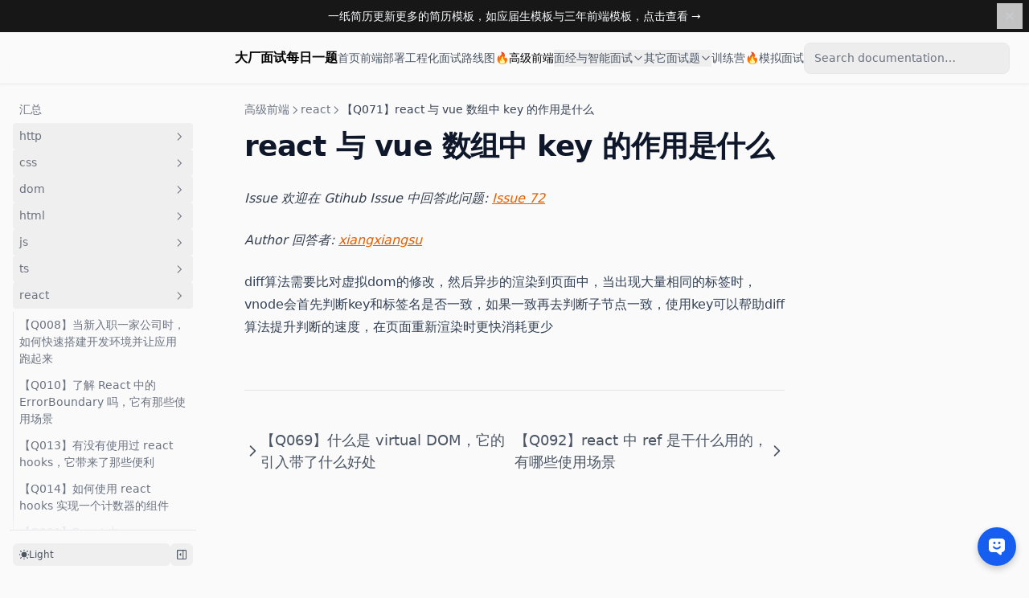

--- FILE ---
content_type: text/html; charset=utf-8
request_url: https://q.shanyue.tech/fe/react/72
body_size: 41880
content:
<!DOCTYPE html><html><head><meta charSet="utf-8" data-next-head=""/><meta name="theme-color" content="#111" media="(prefers-color-scheme: dark)" data-next-head=""/><style data-next-head="">:root{--nextra-primary-hue:25deg;--nextra-primary-saturation:100%;--nextra-primary-lightness:45%;--nextra-navbar-height:64px;--nextra-menu-height:3.75rem;--nextra-banner-height:2.5rem;--nextra-bg:250,250,250;}.dark{--nextra-primary-hue:25deg;--nextra-primary-saturation:100%;--nextra-primary-lightness:55%;--nextra-bg:17,17,17;}</style><title data-next-head="">【Q071】react 与 vue 数组中 key 的作用是什么 | react,vue高频面试题 – 大厂面试每日一题</title><meta name="viewport" content="width=device-width, initial-scale=1.0" data-next-head=""/><meta http-equiv="Content-Language" content="zh" data-next-head=""/><meta name="description" content="【Q071】react 与 vue 数组中 key 的作用是什么 字节跳动面试题、阿里腾讯面试题、美团小米面试题。" data-next-head=""/><meta property="og:type" content="website" data-next-head=""/><meta property="og:site_name" content="大厂面试每日一题" data-next-head=""/><meta property="og:title" content="【Q071】react 与 vue 数组中 key 的作用是什么 | react,vue高频面试题 – 大厂面试每日一题" data-next-head=""/><meta property="og:description" content="【Q071】react 与 vue 数组中 key 的作用是什么 字节跳动面试题、阿里腾讯面试题、美团小米面试题。" data-next-head=""/><meta name="twitter:card" content="summary_large_image" data-next-head=""/><meta name="twitter:title" content="【Q071】react 与 vue 数组中 key 的作用是什么 | react,vue高频面试题 – 大厂面试每日一题" data-next-head=""/><meta name="twitter:description" content="【Q071】react 与 vue 数组中 key 的作用是什么 字节跳动面试题、阿里腾讯面试题、美团小米面试题。" data-next-head=""/><meta name="apple-mobile-web-app-title" content="大厂面试每日一题" data-next-head=""/><link rel="canonical" href="https://q.shanyue.tech/fe/react/72" data-next-head=""/><meta property="og:url" content="https://q.shanyue.tech/fe/react/72" data-next-head=""/><meta name="twitter:url" content="https://q.shanyue.tech/fe/react/72" data-next-head=""/><meta data-react-helmet="true" name="viewport" content="width=device-width, initial-scale=1"/><meta data-react-helmet="true" name="referrer" content="no-referrer"/><script data-react-helmet="true">window.difyChatbotConfig = {token: 'Sy3lLLLeNComuY39' }</script><script data-react-helmet="true" src="https://udify.app/embed.min.js" id="Sy3lLLLeNComuY39" defer=""></script><title data-react-helmet="true"></title><link rel="preload" href="/_next/static/css/e6cfd9d8c2a73cf4.css" as="style"/><link rel="stylesheet" href="/_next/static/css/e6cfd9d8c2a73cf4.css" data-n-g=""/><noscript data-n-css=""></noscript><script defer="" nomodule="" src="/_next/static/chunks/polyfills-42372ed130431b0a.js"></script><script src="/_next/static/chunks/webpack-eed65f7833b070b7.js" defer=""></script><script src="/_next/static/chunks/framework-28ee524d85ccae2d.js" defer=""></script><script src="/_next/static/chunks/main-4539cf423d8b8275.js" defer=""></script><script src="/_next/static/chunks/pages/_app-2e475983f657ea78.js" defer=""></script><script src="/_next/static/chunks/23168-0051af89740543d8.js" defer=""></script><script src="/_next/static/chunks/31462-9f056110f3a74ff1.js" defer=""></script><script src="/_next/static/chunks/pages/fe/react/72-59e2c50dab372d96.js" defer=""></script><script src="/_next/static/RCMxCdZUmabqjqA39WTvh/_buildManifest.js" defer=""></script><script src="/_next/static/RCMxCdZUmabqjqA39WTvh/_ssgManifest.js" defer=""></script></head><body class="prose"><div id="__next"><script>((e,t,r,n,o,i,a,l)=>{let s=document.documentElement,u=["light","dark"];function c(t){(Array.isArray(e)?e:[e]).forEach(e=>{let r="class"===e,n=r&&i?o.map(e=>i[e]||e):o;r?(s.classList.remove(...n),s.classList.add(t)):s.setAttribute(e,t)}),l&&u.includes(t)&&(s.style.colorScheme=t)}if(n)c(n);else try{let e=localStorage.getItem(t)||r,n=a&&"system"===e?window.matchMedia("(prefers-color-scheme: dark)").matches?"dark":"light":e;c(n)}catch(e){}})("class","theme","system",null,["light","dark"],null,true,true)</script><div dir="ltr"><script>document.documentElement.setAttribute('dir','ltr')</script><script>try{if(localStorage.getItem("cvdevtool.templates")==='0'){document.body.classList.add('nextra-banner-hidden')}}catch(e){}</script><div class="nextra-banner-container max-md:_sticky _top-0 _z-20 _flex _items-center _h-[var(--nextra-banner-height)] [body.nextra-banner-hidden_&amp;]:_hidden _text-slate-50 dark:_text-white _bg-neutral-900 dark:_bg-[linear-gradient(1deg,#383838,#212121)] _px-2 _ps-10 print:_hidden"><div class="_w-full _truncate _text-center _font-medium _text-sm"><a href="https://cv.devtool.tech/templates" target="_blank">一纸简历更新更多的简历模板，如应届生模板与三年前端模板，点击查看 →</a></div><button class="_transition _p-2 _opacity-80" aria-label="Dismiss banner" type="button" data-headlessui-state=""><svg viewBox="0 0 20 20" fill="currentColor" height="16"><path d="M4.293 4.293a1 1 0 011.414 0L10 8.586l4.293-4.293a1 1 0 111.414 1.414L11.414 10l4.293 4.293a1 1 0 01-1.414 1.414L10 11.414l-4.293 4.293a1 1 0 01-1.414-1.414L8.586 10 4.293 5.707a1 1 0 010-1.414z"></path></svg></button></div><div class="nextra-nav-container _sticky _top-0 _z-20 _w-full _bg-transparent print:_hidden"><div class="nextra-nav-container-blur"></div><nav class="_mx-auto _flex _h-[var(--nextra-navbar-height)] _max-w-[90rem] _items-center _justify-end _gap-4 _pl-[max(env(safe-area-inset-left),1.5rem)] _pr-[max(env(safe-area-inset-right),1.5rem)]"><a class="nextra-focus _flex _items-center hover:_opacity-75 ltr:_mr-auto rtl:_ml-auto" href="/"><span style="margin-left:.4em;font-weight:800">大厂面试每日一题</span></a><div class="_flex _gap-4 _overflow-x-auto nextra-scrollbar _py-1.5"><a class="nextra-focus _text-sm contrast-more:_text-gray-700 contrast-more:dark:_text-gray-100 max-md:_hidden _whitespace-nowrap _ring-inset _text-gray-600 hover:_text-gray-800 dark:_text-gray-400 dark:hover:_text-gray-200" aria-current="false" href="/">首页</a><a class="nextra-focus _text-sm contrast-more:_text-gray-700 contrast-more:dark:_text-gray-100 max-md:_hidden _whitespace-nowrap _ring-inset _text-gray-600 hover:_text-gray-800 dark:_text-gray-400 dark:hover:_text-gray-200" aria-current="false" href="/deploy">前端部署</a><a class="nextra-focus _text-sm contrast-more:_text-gray-700 contrast-more:dark:_text-gray-100 max-md:_hidden _whitespace-nowrap _ring-inset _text-gray-600 hover:_text-gray-800 dark:_text-gray-400 dark:hover:_text-gray-200" aria-current="false" href="/engineering">工程化</a><a class="nextra-focus _text-sm contrast-more:_text-gray-700 contrast-more:dark:_text-gray-100 max-md:_hidden _whitespace-nowrap _ring-inset _text-gray-600 hover:_text-gray-800 dark:_text-gray-400 dark:hover:_text-gray-200" aria-current="false" href="/roadmap">面试路线图🔥</a><a class="nextra-focus _text-sm contrast-more:_text-gray-700 contrast-more:dark:_text-gray-100 max-md:_hidden _whitespace-nowrap _ring-inset _font-medium _subpixel-antialiased" aria-current="true" href="/fe">高级前端</a><button class="_text-sm contrast-more:_text-gray-700 contrast-more:dark:_text-gray-100 _text-gray-600 hover:_text-gray-800 dark:_text-gray-400 dark:hover:_text-gray-200 max-md:_hidden _items-center _whitespace-nowrap _flex _gap-1.5 _ring-inset" id="headlessui-menu-button-:R7cl56:" type="button" aria-haspopup="menu" aria-expanded="false" data-headlessui-state="">面经与智能面试<svg viewBox="0 0 24 24" stroke="currentColor" fill="none" stroke-width="2" class="_h-3.5 *:_origin-center *:_transition-transform *:_rotate-90"><path d="M9 5l7 7-7 7" stroke-linecap="round" stroke-linejoin="round"></path></svg></button><button class="_text-sm contrast-more:_text-gray-700 contrast-more:dark:_text-gray-100 _text-gray-600 hover:_text-gray-800 dark:_text-gray-400 dark:hover:_text-gray-200 max-md:_hidden _items-center _whitespace-nowrap _flex _gap-1.5 _ring-inset" id="headlessui-menu-button-:R7el56:" type="button" aria-haspopup="menu" aria-expanded="false" data-headlessui-state="">其它面试题<svg viewBox="0 0 24 24" stroke="currentColor" fill="none" stroke-width="2" class="_h-3.5 *:_origin-center *:_transition-transform *:_rotate-90"><path d="M9 5l7 7-7 7" stroke-linecap="round" stroke-linejoin="round"></path></svg></button><a class="nextra-focus _text-sm contrast-more:_text-gray-700 contrast-more:dark:_text-gray-100 max-md:_hidden _whitespace-nowrap _ring-inset _text-gray-600 hover:_text-gray-800 dark:_text-gray-400 dark:hover:_text-gray-200" aria-current="false" href="/train">训练营🔥</a><a class="nextra-focus _text-sm contrast-more:_text-gray-700 contrast-more:dark:_text-gray-100 max-md:_hidden _whitespace-nowrap _ring-inset _text-gray-600 hover:_text-gray-800 dark:_text-gray-400 dark:hover:_text-gray-200" aria-current="false" href="/mock/220510">模拟面试</a></div><div class="_not-prose _relative _flex _items-center _text-gray-900 dark:_text-gray-300 contrast-more:_text-gray-800 contrast-more:dark:_text-gray-300 max-md:_hidden"><input spellcheck="false" class="_rounded-lg _px-3 _py-2 _transition-colors _w-full md:_w-64 _text-base _leading-tight md:_text-sm _bg-black/[.05] dark:_bg-gray-50/10 placeholder:_text-gray-500 dark:placeholder:_text-gray-400 contrast-more:_border contrast-more:_border-current [&amp;::-webkit-search-cancel-button]:_appearance-none" autoComplete="off" placeholder="Search documentation…" id="headlessui-combobox-input-:R5mt56:" role="combobox" type="search" aria-expanded="false" aria-autocomplete="list" data-headlessui-state="" value=""/></div><button class="_transition nextra-hamburger _rounded md:_hidden" aria-label="Menu" type="button" data-headlessui-state=""><svg fill="none" width="24" height="24" viewBox="0 0 24 24" stroke="currentColor" class=""><g><path stroke-linecap="round" stroke-linejoin="round" stroke-width="2" d="M4 6h16"></path></g><path stroke-linecap="round" stroke-linejoin="round" stroke-width="2" d="M4 12h16"></path><g><path stroke-linecap="round" stroke-linejoin="round" stroke-width="2" d="M4 18h16"></path></g></svg></button></nav></div><div class="_mx-auto _flex _max-w-[90rem]"><div class="[transition:background-color_1.5s_ease] _bg-transparent"></div><aside class="nextra-sidebar-container _flex _flex-col md:_top-16 md:_shrink-0 motion-reduce:_transform-none motion-reduce:_transition-none [.resizing_&amp;]:_transition-none _transform-gpu _transition-all _ease-in-out print:_hidden md:_w-64 md:_sticky md:_self-start max-md:[transform:translate3d(0,-100%,0)]"><div class="_px-4 _pt-4 md:_hidden"><div class="_not-prose _relative _flex _items-center _text-gray-900 dark:_text-gray-300 contrast-more:_text-gray-800 contrast-more:dark:_text-gray-300"><input spellcheck="false" class="_rounded-lg _px-3 _py-2 _transition-colors _w-full md:_w-64 _text-base _leading-tight md:_text-sm _bg-black/[.05] dark:_bg-gray-50/10 placeholder:_text-gray-500 dark:placeholder:_text-gray-400 contrast-more:_border contrast-more:_border-current [&amp;::-webkit-search-cancel-button]:_appearance-none" autoComplete="off" placeholder="Search documentation…" id="headlessui-combobox-input-:Rmrjd6:" role="combobox" type="search" aria-expanded="false" aria-autocomplete="list" data-headlessui-state="" value=""/></div></div><div class="_overflow-y-auto _p-4 _grow md:_h-[calc(100vh-var(--nextra-navbar-height)-var(--nextra-menu-height))] nextra-scrollbar"><div class="_transform-gpu _transition-all _ease-in-out motion-reduce:_transition-none _opacity-100" style="transition-duration:500ms"><div><ul class="_flex _flex-col _gap-1 nextra-menu-desktop max-md:_hidden"><li class="_flex _flex-col _gap-1"><a class="nextra-focus _flex _rounded _px-2 _py-1.5 _text-sm _transition-colors [word-break:break-word] _cursor-pointer contrast-more:_border _text-gray-500 hover:_bg-gray-100 hover:_text-gray-900 dark:_text-neutral-400 dark:hover:_bg-primary-100/5 dark:hover:_text-gray-50 contrast-more:_text-gray-900 contrast-more:dark:_text-gray-50 contrast-more:_border-transparent contrast-more:hover:_border-gray-900 contrast-more:dark:hover:_border-gray-50" href="/fe">汇总</a></li><li class=""><button class="_transition _items-center _justify-between _gap-2 _text-left _w-full _flex _rounded _px-2 _py-1.5 _text-sm _transition-colors [word-break:break-word] _cursor-pointer contrast-more:_border _text-gray-500 hover:_bg-gray-100 hover:_text-gray-900 dark:_text-neutral-400 dark:hover:_bg-primary-100/5 dark:hover:_text-gray-50 contrast-more:_text-gray-900 contrast-more:dark:_text-gray-50 contrast-more:_border-transparent contrast-more:hover:_border-gray-900 contrast-more:dark:hover:_border-gray-50" data-href="/fe/http" type="button" data-headlessui-state="">http<svg viewBox="0 0 24 24" stroke="currentColor" fill="none" stroke-width="2" height="18" class="_shrink-0 _rounded-sm _p-0.5 hover:_bg-gray-800/5 dark:hover:_bg-gray-100/5 motion-reduce:*:_transition-none *:_origin-center *:_transition-transform *:rtl:_-rotate-180"><path d="M9 5l7 7-7 7" stroke-linecap="round" stroke-linejoin="round"></path></svg></button><div class="_transform-gpu _transition-all _ease-in-out motion-reduce:_transition-none _opacity-0 _overflow-hidden" style="height:0;transition-duration:300ms"><div><ul class="_flex _flex-col _gap-1 _relative before:_absolute before:_inset-y-1 before:_w-px before:_bg-gray-200 before:_content-[&quot;&quot;] dark:before:_bg-neutral-800 ltr:_pl-3 ltr:before:_left-0 rtl:_pr-3 rtl:before:_right-0 _pt-1 ltr:_ml-3 rtl:_mr-3"><li class="_flex _flex-col _gap-1"><a class="nextra-focus _flex _rounded _px-2 _py-1.5 _text-sm _transition-colors [word-break:break-word] _cursor-pointer contrast-more:_border _text-gray-500 hover:_bg-gray-100 hover:_text-gray-900 dark:_text-neutral-400 dark:hover:_bg-primary-100/5 dark:hover:_text-gray-50 contrast-more:_text-gray-900 contrast-more:dark:_text-gray-50 contrast-more:_border-transparent contrast-more:hover:_border-gray-900 contrast-more:dark:hover:_border-gray-50" href="/fe/http/36">【Q035】http 常见的状态码有哪些</a></li><li class="_flex _flex-col _gap-1"><a class="nextra-focus _flex _rounded _px-2 _py-1.5 _text-sm _transition-colors [word-break:break-word] _cursor-pointer contrast-more:_border _text-gray-500 hover:_bg-gray-100 hover:_text-gray-900 dark:_text-neutral-400 dark:hover:_bg-primary-100/5 dark:hover:_text-gray-50 contrast-more:_text-gray-900 contrast-more:dark:_text-gray-50 contrast-more:_border-transparent contrast-more:hover:_border-gray-900 contrast-more:dark:hover:_border-gray-50" href="/fe/http/37">【Q036】http 状态码中 301，302和307有什么区别</a></li><li class="_flex _flex-col _gap-1"><a class="nextra-focus _flex _rounded _px-2 _py-1.5 _text-sm _transition-colors [word-break:break-word] _cursor-pointer contrast-more:_border _text-gray-500 hover:_bg-gray-100 hover:_text-gray-900 dark:_text-neutral-400 dark:hover:_bg-primary-100/5 dark:hover:_text-gray-50 contrast-more:_text-gray-900 contrast-more:dark:_text-gray-50 contrast-more:_border-transparent contrast-more:hover:_border-gray-900 contrast-more:dark:hover:_border-gray-50" href="/fe/http/51">【Q050】http 状态码 502 和 504 有什么区别</a></li><li class="_flex _flex-col _gap-1"><a class="nextra-focus _flex _rounded _px-2 _py-1.5 _text-sm _transition-colors [word-break:break-word] _cursor-pointer contrast-more:_border _text-gray-500 hover:_bg-gray-100 hover:_text-gray-900 dark:_text-neutral-400 dark:hover:_bg-primary-100/5 dark:hover:_text-gray-50 contrast-more:_text-gray-900 contrast-more:dark:_text-gray-50 contrast-more:_border-transparent contrast-more:hover:_border-gray-900 contrast-more:dark:hover:_border-gray-50" href="/fe/http/80">【Q079】简述 http 的缓存机制</a></li><li class="_flex _flex-col _gap-1"><a class="nextra-focus _flex _rounded _px-2 _py-1.5 _text-sm _transition-colors [word-break:break-word] _cursor-pointer contrast-more:_border _text-gray-500 hover:_bg-gray-100 hover:_text-gray-900 dark:_text-neutral-400 dark:hover:_bg-primary-100/5 dark:hover:_text-gray-50 contrast-more:_text-gray-900 contrast-more:dark:_text-gray-50 contrast-more:_border-transparent contrast-more:hover:_border-gray-900 contrast-more:dark:hover:_border-gray-50" href="/fe/http/82">【Q081】http proxy 的原理是什么</a></li><li class="_flex _flex-col _gap-1"><a class="nextra-focus _flex _rounded _px-2 _py-1.5 _text-sm _transition-colors [word-break:break-word] _cursor-pointer contrast-more:_border _text-gray-500 hover:_bg-gray-100 hover:_text-gray-900 dark:_text-neutral-400 dark:hover:_bg-primary-100/5 dark:hover:_text-gray-50 contrast-more:_text-gray-900 contrast-more:dark:_text-gray-50 contrast-more:_border-transparent contrast-more:hover:_border-gray-900 contrast-more:dark:hover:_border-gray-50" href="/fe/http/85">【Q084】随着 http2 的发展，前端性能优化中的哪些传统方案可以被替代</a></li><li class="_flex _flex-col _gap-1"><a class="nextra-focus _flex _rounded _px-2 _py-1.5 _text-sm _transition-colors [word-break:break-word] _cursor-pointer contrast-more:_border _text-gray-500 hover:_bg-gray-100 hover:_text-gray-900 dark:_text-neutral-400 dark:hover:_bg-primary-100/5 dark:hover:_text-gray-50 contrast-more:_text-gray-900 contrast-more:dark:_text-gray-50 contrast-more:_border-transparent contrast-more:hover:_border-gray-900 contrast-more:dark:hover:_border-gray-50" href="/fe/http/86">【Q085】http2 与 http1.1 有什么改进</a></li><li class="_flex _flex-col _gap-1"><a class="nextra-focus _flex _rounded _px-2 _py-1.5 _text-sm _transition-colors [word-break:break-word] _cursor-pointer contrast-more:_border _text-gray-500 hover:_bg-gray-100 hover:_text-gray-900 dark:_text-neutral-400 dark:hover:_bg-primary-100/5 dark:hover:_text-gray-50 contrast-more:_text-gray-900 contrast-more:dark:_text-gray-50 contrast-more:_border-transparent contrast-more:hover:_border-gray-900 contrast-more:dark:hover:_border-gray-50" href="/fe/http/108">【Q107】什么是 Basic Auth 和 Digest Auth</a></li><li class="_flex _flex-col _gap-1"><a class="nextra-focus _flex _rounded _px-2 _py-1.5 _text-sm _transition-colors [word-break:break-word] _cursor-pointer contrast-more:_border _text-gray-500 hover:_bg-gray-100 hover:_text-gray-900 dark:_text-neutral-400 dark:hover:_bg-primary-100/5 dark:hover:_text-gray-50 contrast-more:_text-gray-900 contrast-more:dark:_text-gray-50 contrast-more:_border-transparent contrast-more:hover:_border-gray-900 contrast-more:dark:hover:_border-gray-50" href="/fe/http/109">【Q108】gzip 的原理是什么，如何配置</a></li><li class="_flex _flex-col _gap-1"><a class="nextra-focus _flex _rounded _px-2 _py-1.5 _text-sm _transition-colors [word-break:break-word] _cursor-pointer contrast-more:_border _text-gray-500 hover:_bg-gray-100 hover:_text-gray-900 dark:_text-neutral-400 dark:hover:_bg-primary-100/5 dark:hover:_text-gray-50 contrast-more:_text-gray-900 contrast-more:dark:_text-gray-50 contrast-more:_border-transparent contrast-more:hover:_border-gray-900 contrast-more:dark:hover:_border-gray-50" href="/fe/http/110">【Q109】可以对图片开启 gzip 压缩吗，为什么</a></li><li class="_flex _flex-col _gap-1"><a class="nextra-focus _flex _rounded _px-2 _py-1.5 _text-sm _transition-colors [word-break:break-word] _cursor-pointer contrast-more:_border _text-gray-500 hover:_bg-gray-100 hover:_text-gray-900 dark:_text-neutral-400 dark:hover:_bg-primary-100/5 dark:hover:_text-gray-50 contrast-more:_text-gray-900 contrast-more:dark:_text-gray-50 contrast-more:_border-transparent contrast-more:hover:_border-gray-900 contrast-more:dark:hover:_border-gray-50" href="/fe/http/111">【Q110】http 的请求报文与响应报文的格式是什么</a></li><li class="_flex _flex-col _gap-1"><a class="nextra-focus _flex _rounded _px-2 _py-1.5 _text-sm _transition-colors [word-break:break-word] _cursor-pointer contrast-more:_border _text-gray-500 hover:_bg-gray-100 hover:_text-gray-900 dark:_text-neutral-400 dark:hover:_bg-primary-100/5 dark:hover:_text-gray-50 contrast-more:_text-gray-900 contrast-more:dark:_text-gray-50 contrast-more:_border-transparent contrast-more:hover:_border-gray-900 contrast-more:dark:hover:_border-gray-50" href="/fe/http/112">【Q111】http 响应头中的 ETag 值是如何生成的</a></li><li class="_flex _flex-col _gap-1"><a class="nextra-focus _flex _rounded _px-2 _py-1.5 _text-sm _transition-colors [word-break:break-word] _cursor-pointer contrast-more:_border _text-gray-500 hover:_bg-gray-100 hover:_text-gray-900 dark:_text-neutral-400 dark:hover:_bg-primary-100/5 dark:hover:_text-gray-50 contrast-more:_text-gray-900 contrast-more:dark:_text-gray-50 contrast-more:_border-transparent contrast-more:hover:_border-gray-900 contrast-more:dark:hover:_border-gray-50" href="/fe/http/113">【Q112】如果 http 响应头中 ETag 值改变了，是否意味着文件内容一定已经更改</a></li><li class="_flex _flex-col _gap-1"><a class="nextra-focus _flex _rounded _px-2 _py-1.5 _text-sm _transition-colors [word-break:break-word] _cursor-pointer contrast-more:_border _text-gray-500 hover:_bg-gray-100 hover:_text-gray-900 dark:_text-neutral-400 dark:hover:_bg-primary-100/5 dark:hover:_text-gray-50 contrast-more:_text-gray-900 contrast-more:dark:_text-gray-50 contrast-more:_border-transparent contrast-more:hover:_border-gray-900 contrast-more:dark:hover:_border-gray-50" href="/fe/http/117">【Q116】http 服务中静态文件的 Last-Modified 是根据什么生成的</a></li><li class="_flex _flex-col _gap-1"><a class="nextra-focus _flex _rounded _px-2 _py-1.5 _text-sm _transition-colors [word-break:break-word] _cursor-pointer contrast-more:_border _text-gray-500 hover:_bg-gray-100 hover:_text-gray-900 dark:_text-neutral-400 dark:hover:_bg-primary-100/5 dark:hover:_text-gray-50 contrast-more:_text-gray-900 contrast-more:dark:_text-gray-50 contrast-more:_border-transparent contrast-more:hover:_border-gray-900 contrast-more:dark:hover:_border-gray-50" href="/fe/http/118">【Q117】既然 http 是无状态协议，那它是如何保持登录状态</a></li><li class="_flex _flex-col _gap-1"><a class="nextra-focus _flex _rounded _px-2 _py-1.5 _text-sm _transition-colors [word-break:break-word] _cursor-pointer contrast-more:_border _text-gray-500 hover:_bg-gray-100 hover:_text-gray-900 dark:_text-neutral-400 dark:hover:_bg-primary-100/5 dark:hover:_text-gray-50 contrast-more:_text-gray-900 contrast-more:dark:_text-gray-50 contrast-more:_border-transparent contrast-more:hover:_border-gray-900 contrast-more:dark:hover:_border-gray-50" href="/fe/http/120">【Q119】https 是如何保证报文安全的</a></li><li class="_flex _flex-col _gap-1"><a class="nextra-focus _flex _rounded _px-2 _py-1.5 _text-sm _transition-colors [word-break:break-word] _cursor-pointer contrast-more:_border _text-gray-500 hover:_bg-gray-100 hover:_text-gray-900 dark:_text-neutral-400 dark:hover:_bg-primary-100/5 dark:hover:_text-gray-50 contrast-more:_text-gray-900 contrast-more:dark:_text-gray-50 contrast-more:_border-transparent contrast-more:hover:_border-gray-900 contrast-more:dark:hover:_border-gray-50" href="/fe/http/122">【Q121】我们如何从 http 的报文中得知该服务使用的技术栈</a></li><li class="_flex _flex-col _gap-1"><a class="nextra-focus _flex _rounded _px-2 _py-1.5 _text-sm _transition-colors [word-break:break-word] _cursor-pointer contrast-more:_border _text-gray-500 hover:_bg-gray-100 hover:_text-gray-900 dark:_text-neutral-400 dark:hover:_bg-primary-100/5 dark:hover:_text-gray-50 contrast-more:_text-gray-900 contrast-more:dark:_text-gray-50 contrast-more:_border-transparent contrast-more:hover:_border-gray-900 contrast-more:dark:hover:_border-gray-50" href="/fe/http/123">【Q122】在发送 http 请求报文时，Host 是必要的吗</a></li><li class="_flex _flex-col _gap-1"><a class="nextra-focus _flex _rounded _px-2 _py-1.5 _text-sm _transition-colors [word-break:break-word] _cursor-pointer contrast-more:_border _text-gray-500 hover:_bg-gray-100 hover:_text-gray-900 dark:_text-neutral-400 dark:hover:_bg-primary-100/5 dark:hover:_text-gray-50 contrast-more:_text-gray-900 contrast-more:dark:_text-gray-50 contrast-more:_border-transparent contrast-more:hover:_border-gray-900 contrast-more:dark:hover:_border-gray-50" href="/fe/http/134">【Q133】http 响应头中如果 content-type 为 application/octet-stream，则代表什么意思</a></li><li class="_flex _flex-col _gap-1"><a class="nextra-focus _flex _rounded _px-2 _py-1.5 _text-sm _transition-colors [word-break:break-word] _cursor-pointer contrast-more:_border _text-gray-500 hover:_bg-gray-100 hover:_text-gray-900 dark:_text-neutral-400 dark:hover:_bg-primary-100/5 dark:hover:_text-gray-50 contrast-more:_text-gray-900 contrast-more:dark:_text-gray-50 contrast-more:_border-transparent contrast-more:hover:_border-gray-900 contrast-more:dark:hover:_border-gray-50" href="/fe/http/137">【Q136】http 向 https 做重定向应该使用哪个状态码</a></li><li class="_flex _flex-col _gap-1"><a class="nextra-focus _flex _rounded _px-2 _py-1.5 _text-sm _transition-colors [word-break:break-word] _cursor-pointer contrast-more:_border _text-gray-500 hover:_bg-gray-100 hover:_text-gray-900 dark:_text-neutral-400 dark:hover:_bg-primary-100/5 dark:hover:_text-gray-50 contrast-more:_text-gray-900 contrast-more:dark:_text-gray-50 contrast-more:_border-transparent contrast-more:hover:_border-gray-900 contrast-more:dark:hover:_border-gray-50" href="/fe/http/142">【Q141】http 响应头中的 Date 与 Last-Modified 有什么不同，网站部署时需要注意什么</a></li><li class="_flex _flex-col _gap-1"><a class="nextra-focus _flex _rounded _px-2 _py-1.5 _text-sm _transition-colors [word-break:break-word] _cursor-pointer contrast-more:_border _text-gray-500 hover:_bg-gray-100 hover:_text-gray-900 dark:_text-neutral-400 dark:hover:_bg-primary-100/5 dark:hover:_text-gray-50 contrast-more:_text-gray-900 contrast-more:dark:_text-gray-50 contrast-more:_border-transparent contrast-more:hover:_border-gray-900 contrast-more:dark:hover:_border-gray-50" href="/fe/http/145">【Q144】http 1.1 中的 keep-alive 有什么作用</a></li><li class="_flex _flex-col _gap-1"><a class="nextra-focus _flex _rounded _px-2 _py-1.5 _text-sm _transition-colors [word-break:break-word] _cursor-pointer contrast-more:_border _text-gray-500 hover:_bg-gray-100 hover:_text-gray-900 dark:_text-neutral-400 dark:hover:_bg-primary-100/5 dark:hover:_text-gray-50 contrast-more:_text-gray-900 contrast-more:dark:_text-gray-50 contrast-more:_border-transparent contrast-more:hover:_border-gray-900 contrast-more:dark:hover:_border-gray-50" href="/fe/http/148">【Q147】当在浏览器中看到某资源使用了 http2 后，使用 curl 为什么看到的仍是 http 1.1</a></li><li class="_flex _flex-col _gap-1"><a class="nextra-focus _flex _rounded _px-2 _py-1.5 _text-sm _transition-colors [word-break:break-word] _cursor-pointer contrast-more:_border _text-gray-500 hover:_bg-gray-100 hover:_text-gray-900 dark:_text-neutral-400 dark:hover:_bg-primary-100/5 dark:hover:_text-gray-50 contrast-more:_text-gray-900 contrast-more:dark:_text-gray-50 contrast-more:_border-transparent contrast-more:hover:_border-gray-900 contrast-more:dark:hover:_border-gray-50" href="/fe/http/150">【Q149】什么是队首阻塞，如何解决，原理如何</a></li><li class="_flex _flex-col _gap-1"><a class="nextra-focus _flex _rounded _px-2 _py-1.5 _text-sm _transition-colors [word-break:break-word] _cursor-pointer contrast-more:_border _text-gray-500 hover:_bg-gray-100 hover:_text-gray-900 dark:_text-neutral-400 dark:hover:_bg-primary-100/5 dark:hover:_text-gray-50 contrast-more:_text-gray-900 contrast-more:dark:_text-gray-50 contrast-more:_border-transparent contrast-more:hover:_border-gray-900 contrast-more:dark:hover:_border-gray-50" href="/fe/http/193">【Q192】简述你们前端项目中资源的缓存配置策略</a></li><li class="_flex _flex-col _gap-1"><a class="nextra-focus _flex _rounded _px-2 _py-1.5 _text-sm _transition-colors [word-break:break-word] _cursor-pointer contrast-more:_border _text-gray-500 hover:_bg-gray-100 hover:_text-gray-900 dark:_text-neutral-400 dark:hover:_bg-primary-100/5 dark:hover:_text-gray-50 contrast-more:_text-gray-900 contrast-more:dark:_text-gray-50 contrast-more:_border-transparent contrast-more:hover:_border-gray-900 contrast-more:dark:hover:_border-gray-50" href="/fe/http/207">【Q206】no-cache 与 no-store 的区别是什么</a></li><li class="_flex _flex-col _gap-1"><a class="nextra-focus _flex _rounded _px-2 _py-1.5 _text-sm _transition-colors [word-break:break-word] _cursor-pointer contrast-more:_border _text-gray-500 hover:_bg-gray-100 hover:_text-gray-900 dark:_text-neutral-400 dark:hover:_bg-primary-100/5 dark:hover:_text-gray-50 contrast-more:_text-gray-900 contrast-more:dark:_text-gray-50 contrast-more:_border-transparent contrast-more:hover:_border-gray-900 contrast-more:dark:hover:_border-gray-50" href="/fe/http/254">【Q252】https 中如何保证证书是可信任的</a></li><li class="_flex _flex-col _gap-1"><a class="nextra-focus _flex _rounded _px-2 _py-1.5 _text-sm _transition-colors [word-break:break-word] _cursor-pointer contrast-more:_border _text-gray-500 hover:_bg-gray-100 hover:_text-gray-900 dark:_text-neutral-400 dark:hover:_bg-primary-100/5 dark:hover:_text-gray-50 contrast-more:_text-gray-900 contrast-more:dark:_text-gray-50 contrast-more:_border-transparent contrast-more:hover:_border-gray-900 contrast-more:dark:hover:_border-gray-50" href="/fe/http/269">【Q267】CSP 是干什么用的了</a></li><li class="_flex _flex-col _gap-1"><a class="nextra-focus _flex _rounded _px-2 _py-1.5 _text-sm _transition-colors [word-break:break-word] _cursor-pointer contrast-more:_border _text-gray-500 hover:_bg-gray-100 hover:_text-gray-900 dark:_text-neutral-400 dark:hover:_bg-primary-100/5 dark:hover:_text-gray-50 contrast-more:_text-gray-900 contrast-more:dark:_text-gray-50 contrast-more:_border-transparent contrast-more:hover:_border-gray-900 contrast-more:dark:hover:_border-gray-50" href="/fe/http/275">【Q273】http2 中的首部压缩的实现原理是什么</a></li><li class="_flex _flex-col _gap-1"><a class="nextra-focus _flex _rounded _px-2 _py-1.5 _text-sm _transition-colors [word-break:break-word] _cursor-pointer contrast-more:_border _text-gray-500 hover:_bg-gray-100 hover:_text-gray-900 dark:_text-neutral-400 dark:hover:_bg-primary-100/5 dark:hover:_text-gray-50 contrast-more:_text-gray-900 contrast-more:dark:_text-gray-50 contrast-more:_border-transparent contrast-more:hover:_border-gray-900 contrast-more:dark:hover:_border-gray-50" href="/fe/http/285">【Q283】http 请求头中的 X-Forwarded-For 代表什么意思</a></li><li class="_flex _flex-col _gap-1"><a class="nextra-focus _flex _rounded _px-2 _py-1.5 _text-sm _transition-colors [word-break:break-word] _cursor-pointer contrast-more:_border _text-gray-500 hover:_bg-gray-100 hover:_text-gray-900 dark:_text-neutral-400 dark:hover:_bg-primary-100/5 dark:hover:_text-gray-50 contrast-more:_text-gray-900 contrast-more:dark:_text-gray-50 contrast-more:_border-transparent contrast-more:hover:_border-gray-900 contrast-more:dark:hover:_border-gray-50" href="/fe/http/303">【Q301】base64 由哪64个字符构成</a></li><li class="_flex _flex-col _gap-1"><a class="nextra-focus _flex _rounded _px-2 _py-1.5 _text-sm _transition-colors [word-break:break-word] _cursor-pointer contrast-more:_border _text-gray-500 hover:_bg-gray-100 hover:_text-gray-900 dark:_text-neutral-400 dark:hover:_bg-primary-100/5 dark:hover:_text-gray-50 contrast-more:_text-gray-900 contrast-more:dark:_text-gray-50 contrast-more:_border-transparent contrast-more:hover:_border-gray-900 contrast-more:dark:hover:_border-gray-50" href="/fe/http/328">【Q325】关于 cors 的响应头有哪些</a></li><li class="_flex _flex-col _gap-1"><a class="nextra-focus _flex _rounded _px-2 _py-1.5 _text-sm _transition-colors [word-break:break-word] _cursor-pointer contrast-more:_border _text-gray-500 hover:_bg-gray-100 hover:_text-gray-900 dark:_text-neutral-400 dark:hover:_bg-primary-100/5 dark:hover:_text-gray-50 contrast-more:_text-gray-900 contrast-more:dark:_text-gray-50 contrast-more:_border-transparent contrast-more:hover:_border-gray-900 contrast-more:dark:hover:_border-gray-50" href="/fe/http/330">【Q327】如何避免 CDN 为 PC 端缓存移动端页面</a></li><li class="_flex _flex-col _gap-1"><a class="nextra-focus _flex _rounded _px-2 _py-1.5 _text-sm _transition-colors [word-break:break-word] _cursor-pointer contrast-more:_border _text-gray-500 hover:_bg-gray-100 hover:_text-gray-900 dark:_text-neutral-400 dark:hover:_bg-primary-100/5 dark:hover:_text-gray-50 contrast-more:_text-gray-900 contrast-more:dark:_text-gray-50 contrast-more:_border-transparent contrast-more:hover:_border-gray-900 contrast-more:dark:hover:_border-gray-50" href="/fe/http/360">【Q356】在 node 端如何向服务器上传文件</a></li><li class="_flex _flex-col _gap-1"><a class="nextra-focus _flex _rounded _px-2 _py-1.5 _text-sm _transition-colors [word-break:break-word] _cursor-pointer contrast-more:_border _text-gray-500 hover:_bg-gray-100 hover:_text-gray-900 dark:_text-neutral-400 dark:hover:_bg-primary-100/5 dark:hover:_text-gray-50 contrast-more:_text-gray-900 contrast-more:dark:_text-gray-50 contrast-more:_border-transparent contrast-more:hover:_border-gray-900 contrast-more:dark:hover:_border-gray-50" href="/fe/http/363">【Q358】什么情况下会发送 OPTIONS 请求</a></li><li class="_flex _flex-col _gap-1"><a class="nextra-focus _flex _rounded _px-2 _py-1.5 _text-sm _transition-colors [word-break:break-word] _cursor-pointer contrast-more:_border _text-gray-500 hover:_bg-gray-100 hover:_text-gray-900 dark:_text-neutral-400 dark:hover:_bg-primary-100/5 dark:hover:_text-gray-50 contrast-more:_text-gray-900 contrast-more:dark:_text-gray-50 contrast-more:_border-transparent contrast-more:hover:_border-gray-900 contrast-more:dark:hover:_border-gray-50" href="/fe/http/364">【Q359】CORS 如果需要指定多个域名怎么办</a></li><li class="_flex _flex-col _gap-1"><a class="nextra-focus _flex _rounded _px-2 _py-1.5 _text-sm _transition-colors [word-break:break-word] _cursor-pointer contrast-more:_border _text-gray-500 hover:_bg-gray-100 hover:_text-gray-900 dark:_text-neutral-400 dark:hover:_bg-primary-100/5 dark:hover:_text-gray-50 contrast-more:_text-gray-900 contrast-more:dark:_text-gray-50 contrast-more:_border-transparent contrast-more:hover:_border-gray-900 contrast-more:dark:hover:_border-gray-50" href="/fe/http/366">【Q361】既然 cors 配置可以做跨域控制，那可以防止 CSRF 攻击吗 </a></li><li class="_flex _flex-col _gap-1"><a class="nextra-focus _flex _rounded _px-2 _py-1.5 _text-sm _transition-colors [word-break:break-word] _cursor-pointer contrast-more:_border _text-gray-500 hover:_bg-gray-100 hover:_text-gray-900 dark:_text-neutral-400 dark:hover:_bg-primary-100/5 dark:hover:_text-gray-50 contrast-more:_text-gray-900 contrast-more:dark:_text-gray-50 contrast-more:_border-transparent contrast-more:hover:_border-gray-900 contrast-more:dark:hover:_border-gray-50" href="/fe/http/392">【Q387】http2 中 server push 与 websocket 有什么区别</a></li><li class="_flex _flex-col _gap-1"><a class="nextra-focus _flex _rounded _px-2 _py-1.5 _text-sm _transition-colors [word-break:break-word] _cursor-pointer contrast-more:_border _text-gray-500 hover:_bg-gray-100 hover:_text-gray-900 dark:_text-neutral-400 dark:hover:_bg-primary-100/5 dark:hover:_text-gray-50 contrast-more:_text-gray-900 contrast-more:dark:_text-gray-50 contrast-more:_border-transparent contrast-more:hover:_border-gray-900 contrast-more:dark:hover:_border-gray-50" href="/fe/http/393">【Q388】简述下 TLS 握手过程</a></li><li class="_flex _flex-col _gap-1"><a class="nextra-focus _flex _rounded _px-2 _py-1.5 _text-sm _transition-colors [word-break:break-word] _cursor-pointer contrast-more:_border _text-gray-500 hover:_bg-gray-100 hover:_text-gray-900 dark:_text-neutral-400 dark:hover:_bg-primary-100/5 dark:hover:_text-gray-50 contrast-more:_text-gray-900 contrast-more:dark:_text-gray-50 contrast-more:_border-transparent contrast-more:hover:_border-gray-900 contrast-more:dark:hover:_border-gray-50" href="/fe/http/397">【Q390】简单介绍一下 RSA 算法</a></li><li class="_flex _flex-col _gap-1"><a class="nextra-focus _flex _rounded _px-2 _py-1.5 _text-sm _transition-colors [word-break:break-word] _cursor-pointer contrast-more:_border _text-gray-500 hover:_bg-gray-100 hover:_text-gray-900 dark:_text-neutral-400 dark:hover:_bg-primary-100/5 dark:hover:_text-gray-50 contrast-more:_text-gray-900 contrast-more:dark:_text-gray-50 contrast-more:_border-transparent contrast-more:hover:_border-gray-900 contrast-more:dark:hover:_border-gray-50" href="/fe/http/398">【Q391】https 层可以做哪些性能优化</a></li><li class="_flex _flex-col _gap-1"><a class="nextra-focus _flex _rounded _px-2 _py-1.5 _text-sm _transition-colors [word-break:break-word] _cursor-pointer contrast-more:_border _text-gray-500 hover:_bg-gray-100 hover:_text-gray-900 dark:_text-neutral-400 dark:hover:_bg-primary-100/5 dark:hover:_text-gray-50 contrast-more:_text-gray-900 contrast-more:dark:_text-gray-50 contrast-more:_border-transparent contrast-more:hover:_border-gray-900 contrast-more:dark:hover:_border-gray-50" href="/fe/http/399">【Q392】ECDHE 与 RSA 有何区别</a></li><li class="_flex _flex-col _gap-1"><a class="nextra-focus _flex _rounded _px-2 _py-1.5 _text-sm _transition-colors [word-break:break-word] _cursor-pointer contrast-more:_border _text-gray-500 hover:_bg-gray-100 hover:_text-gray-900 dark:_text-neutral-400 dark:hover:_bg-primary-100/5 dark:hover:_text-gray-50 contrast-more:_text-gray-900 contrast-more:dark:_text-gray-50 contrast-more:_border-transparent contrast-more:hover:_border-gray-900 contrast-more:dark:hover:_border-gray-50" href="/fe/http/401">【Q394】https 中证书的格式化信息有哪些</a></li><li class="_flex _flex-col _gap-1"><a class="nextra-focus _flex _rounded _px-2 _py-1.5 _text-sm _transition-colors [word-break:break-word] _cursor-pointer contrast-more:_border _text-gray-500 hover:_bg-gray-100 hover:_text-gray-900 dark:_text-neutral-400 dark:hover:_bg-primary-100/5 dark:hover:_text-gray-50 contrast-more:_text-gray-900 contrast-more:dark:_text-gray-50 contrast-more:_border-transparent contrast-more:hover:_border-gray-900 contrast-more:dark:hover:_border-gray-50" href="/fe/http/402">【Q395】https 连接时如何保证证书没被废弃掉</a></li><li class="_flex _flex-col _gap-1"><a class="nextra-focus _flex _rounded _px-2 _py-1.5 _text-sm _transition-colors [word-break:break-word] _cursor-pointer contrast-more:_border _text-gray-500 hover:_bg-gray-100 hover:_text-gray-900 dark:_text-neutral-400 dark:hover:_bg-primary-100/5 dark:hover:_text-gray-50 contrast-more:_text-gray-900 contrast-more:dark:_text-gray-50 contrast-more:_border-transparent contrast-more:hover:_border-gray-900 contrast-more:dark:hover:_border-gray-50" href="/fe/http/403">【Q396】TLS1.3 相比 TLS1.2 有何不同</a></li><li class="_flex _flex-col _gap-1"><a class="nextra-focus _flex _rounded _px-2 _py-1.5 _text-sm _transition-colors [word-break:break-word] _cursor-pointer contrast-more:_border _text-gray-500 hover:_bg-gray-100 hover:_text-gray-900 dark:_text-neutral-400 dark:hover:_bg-primary-100/5 dark:hover:_text-gray-50 contrast-more:_text-gray-900 contrast-more:dark:_text-gray-50 contrast-more:_border-transparent contrast-more:hover:_border-gray-900 contrast-more:dark:hover:_border-gray-50" href="/fe/http/405">【Q398】在 wireshark 中如何抓包 https/http2</a></li><li class="_flex _flex-col _gap-1"><a class="nextra-focus _flex _rounded _px-2 _py-1.5 _text-sm _transition-colors [word-break:break-word] _cursor-pointer contrast-more:_border _text-gray-500 hover:_bg-gray-100 hover:_text-gray-900 dark:_text-neutral-400 dark:hover:_bg-primary-100/5 dark:hover:_text-gray-50 contrast-more:_text-gray-900 contrast-more:dark:_text-gray-50 contrast-more:_border-transparent contrast-more:hover:_border-gray-900 contrast-more:dark:hover:_border-gray-50" href="/fe/http/408">【Q401】在 TLS 层如何优化网站性能</a></li><li class="_flex _flex-col _gap-1"><a class="nextra-focus _flex _rounded _px-2 _py-1.5 _text-sm _transition-colors [word-break:break-word] _cursor-pointer contrast-more:_border _text-gray-500 hover:_bg-gray-100 hover:_text-gray-900 dark:_text-neutral-400 dark:hover:_bg-primary-100/5 dark:hover:_text-gray-50 contrast-more:_text-gray-900 contrast-more:dark:_text-gray-50 contrast-more:_border-transparent contrast-more:hover:_border-gray-900 contrast-more:dark:hover:_border-gray-50" href="/fe/http/426">【Q419】DV、OV、EV 类的证书有何区别</a></li><li class="_flex _flex-col _gap-1"><a class="nextra-focus _flex _rounded _px-2 _py-1.5 _text-sm _transition-colors [word-break:break-word] _cursor-pointer contrast-more:_border _text-gray-500 hover:_bg-gray-100 hover:_text-gray-900 dark:_text-neutral-400 dark:hover:_bg-primary-100/5 dark:hover:_text-gray-50 contrast-more:_text-gray-900 contrast-more:dark:_text-gray-50 contrast-more:_border-transparent contrast-more:hover:_border-gray-900 contrast-more:dark:hover:_border-gray-50" href="/fe/http/427">【Q420】https 中是如何进行身份认证的</a></li><li class="_flex _flex-col _gap-1"><a class="nextra-focus _flex _rounded _px-2 _py-1.5 _text-sm _transition-colors [word-break:break-word] _cursor-pointer contrast-more:_border _text-gray-500 hover:_bg-gray-100 hover:_text-gray-900 dark:_text-neutral-400 dark:hover:_bg-primary-100/5 dark:hover:_text-gray-50 contrast-more:_text-gray-900 contrast-more:dark:_text-gray-50 contrast-more:_border-transparent contrast-more:hover:_border-gray-900 contrast-more:dark:hover:_border-gray-50" href="/fe/http/438">【Q431】http 状态码 401 和 403 有什么区别</a></li><li class="_flex _flex-col _gap-1"><a class="nextra-focus _flex _rounded _px-2 _py-1.5 _text-sm _transition-colors [word-break:break-word] _cursor-pointer contrast-more:_border _text-gray-500 hover:_bg-gray-100 hover:_text-gray-900 dark:_text-neutral-400 dark:hover:_bg-primary-100/5 dark:hover:_text-gray-50 contrast-more:_text-gray-900 contrast-more:dark:_text-gray-50 contrast-more:_border-transparent contrast-more:hover:_border-gray-900 contrast-more:dark:hover:_border-gray-50" href="/fe/http/441">【Q434】当服务器资源返回 304 时与那些 HTTP 响应头有关</a></li><li class="_flex _flex-col _gap-1"><a class="nextra-focus _flex _rounded _px-2 _py-1.5 _text-sm _transition-colors [word-break:break-word] _cursor-pointer contrast-more:_border _text-gray-500 hover:_bg-gray-100 hover:_text-gray-900 dark:_text-neutral-400 dark:hover:_bg-primary-100/5 dark:hover:_text-gray-50 contrast-more:_text-gray-900 contrast-more:dark:_text-gray-50 contrast-more:_border-transparent contrast-more:hover:_border-gray-900 contrast-more:dark:hover:_border-gray-50" href="/fe/http/450">【Q442】http3 解决了什么问题</a></li><li class="_flex _flex-col _gap-1"><a class="nextra-focus _flex _rounded _px-2 _py-1.5 _text-sm _transition-colors [word-break:break-word] _cursor-pointer contrast-more:_border _text-gray-500 hover:_bg-gray-100 hover:_text-gray-900 dark:_text-neutral-400 dark:hover:_bg-primary-100/5 dark:hover:_text-gray-50 contrast-more:_text-gray-900 contrast-more:dark:_text-gray-50 contrast-more:_border-transparent contrast-more:hover:_border-gray-900 contrast-more:dark:hover:_border-gray-50" href="/fe/http/569">【Q554】SameSite Cookie 有哪些值，是如何预防 CSRF 攻击的</a></li><li class="_flex _flex-col _gap-1"><a class="nextra-focus _flex _rounded _px-2 _py-1.5 _text-sm _transition-colors [word-break:break-word] _cursor-pointer contrast-more:_border _text-gray-500 hover:_bg-gray-100 hover:_text-gray-900 dark:_text-neutral-400 dark:hover:_bg-primary-100/5 dark:hover:_text-gray-50 contrast-more:_text-gray-900 contrast-more:dark:_text-gray-50 contrast-more:_border-transparent contrast-more:hover:_border-gray-900 contrast-more:dark:hover:_border-gray-50" href="/fe/http/575">【Q560】Data URL 的应用场景及如何生成</a></li><li class="_flex _flex-col _gap-1"><a class="nextra-focus _flex _rounded _px-2 _py-1.5 _text-sm _transition-colors [word-break:break-word] _cursor-pointer contrast-more:_border _text-gray-500 hover:_bg-gray-100 hover:_text-gray-900 dark:_text-neutral-400 dark:hover:_bg-primary-100/5 dark:hover:_text-gray-50 contrast-more:_text-gray-900 contrast-more:dark:_text-gray-50 contrast-more:_border-transparent contrast-more:hover:_border-gray-900 contrast-more:dark:hover:_border-gray-50" href="/fe/http/594">【Q578】HTTP 响应头 cache-control: s-maxage=0 是什么意思</a></li><li class="_flex _flex-col _gap-1"><a class="nextra-focus _flex _rounded _px-2 _py-1.5 _text-sm _transition-colors [word-break:break-word] _cursor-pointer contrast-more:_border _text-gray-500 hover:_bg-gray-100 hover:_text-gray-900 dark:_text-neutral-400 dark:hover:_bg-primary-100/5 dark:hover:_text-gray-50 contrast-more:_text-gray-900 contrast-more:dark:_text-gray-50 contrast-more:_border-transparent contrast-more:hover:_border-gray-900 contrast-more:dark:hover:_border-gray-50" href="/fe/http/595">【Q579】http 缓存控制中 Cach-Control 为 public 与 private 有何区别</a></li><li class="_flex _flex-col _gap-1"><a class="nextra-focus _flex _rounded _px-2 _py-1.5 _text-sm _transition-colors [word-break:break-word] _cursor-pointer contrast-more:_border _text-gray-500 hover:_bg-gray-100 hover:_text-gray-900 dark:_text-neutral-400 dark:hover:_bg-primary-100/5 dark:hover:_text-gray-50 contrast-more:_text-gray-900 contrast-more:dark:_text-gray-50 contrast-more:_border-transparent contrast-more:hover:_border-gray-900 contrast-more:dark:hover:_border-gray-50" href="/fe/http/596">【Q580】http 方法 get 与 post 有何区别</a></li><li class="_flex _flex-col _gap-1"><a class="nextra-focus _flex _rounded _px-2 _py-1.5 _text-sm _transition-colors [word-break:break-word] _cursor-pointer contrast-more:_border _text-gray-500 hover:_bg-gray-100 hover:_text-gray-900 dark:_text-neutral-400 dark:hover:_bg-primary-100/5 dark:hover:_text-gray-50 contrast-more:_text-gray-900 contrast-more:dark:_text-gray-50 contrast-more:_border-transparent contrast-more:hover:_border-gray-900 contrast-more:dark:hover:_border-gray-50" href="/fe/http/599">【Q583】http 状态码  204 使用在什么场景</a></li><li class="_flex _flex-col _gap-1"><a class="nextra-focus _flex _rounded _px-2 _py-1.5 _text-sm _transition-colors [word-break:break-word] _cursor-pointer contrast-more:_border _text-gray-500 hover:_bg-gray-100 hover:_text-gray-900 dark:_text-neutral-400 dark:hover:_bg-primary-100/5 dark:hover:_text-gray-50 contrast-more:_text-gray-900 contrast-more:dark:_text-gray-50 contrast-more:_border-transparent contrast-more:hover:_border-gray-900 contrast-more:dark:hover:_border-gray-50" href="/fe/http/600">【Q584】现代前端应用应如何配置 HTTP 缓存机制</a></li><li class="_flex _flex-col _gap-1"><a class="nextra-focus _flex _rounded _px-2 _py-1.5 _text-sm _transition-colors [word-break:break-word] _cursor-pointer contrast-more:_border _text-gray-500 hover:_bg-gray-100 hover:_text-gray-900 dark:_text-neutral-400 dark:hover:_bg-primary-100/5 dark:hover:_text-gray-50 contrast-more:_text-gray-900 contrast-more:dark:_text-gray-50 contrast-more:_border-transparent contrast-more:hover:_border-gray-900 contrast-more:dark:hover:_border-gray-50" href="/fe/http/601">【Q585】如何确保你们的项目开启了 gzip</a></li><li class="_flex _flex-col _gap-1"><a class="nextra-focus _flex _rounded _px-2 _py-1.5 _text-sm _transition-colors [word-break:break-word] _cursor-pointer contrast-more:_border _text-gray-500 hover:_bg-gray-100 hover:_text-gray-900 dark:_text-neutral-400 dark:hover:_bg-primary-100/5 dark:hover:_text-gray-50 contrast-more:_text-gray-900 contrast-more:dark:_text-gray-50 contrast-more:_border-transparent contrast-more:hover:_border-gray-900 contrast-more:dark:hover:_border-gray-50" href="/fe/http/602">【Q586】HTTP 有哪些常见的请求头和响应头</a></li><li class="_flex _flex-col _gap-1"><a class="nextra-focus _flex _rounded _px-2 _py-1.5 _text-sm _transition-colors [word-break:break-word] _cursor-pointer contrast-more:_border _text-gray-500 hover:_bg-gray-100 hover:_text-gray-900 dark:_text-neutral-400 dark:hover:_bg-primary-100/5 dark:hover:_text-gray-50 contrast-more:_text-gray-900 contrast-more:dark:_text-gray-50 contrast-more:_border-transparent contrast-more:hover:_border-gray-900 contrast-more:dark:hover:_border-gray-50" href="/fe/http/604">【Q588】什么是 HSTS </a></li><li class="_flex _flex-col _gap-1"><a class="nextra-focus _flex _rounded _px-2 _py-1.5 _text-sm _transition-colors [word-break:break-word] _cursor-pointer contrast-more:_border _text-gray-500 hover:_bg-gray-100 hover:_text-gray-900 dark:_text-neutral-400 dark:hover:_bg-primary-100/5 dark:hover:_text-gray-50 contrast-more:_text-gray-900 contrast-more:dark:_text-gray-50 contrast-more:_border-transparent contrast-more:hover:_border-gray-900 contrast-more:dark:hover:_border-gray-50" href="/fe/http/605">【Q589】http 中 referer 请求头是做什么的</a></li><li class="_flex _flex-col _gap-1"><a class="nextra-focus _flex _rounded _px-2 _py-1.5 _text-sm _transition-colors [word-break:break-word] _cursor-pointer contrast-more:_border _text-gray-500 hover:_bg-gray-100 hover:_text-gray-900 dark:_text-neutral-400 dark:hover:_bg-primary-100/5 dark:hover:_text-gray-50 contrast-more:_text-gray-900 contrast-more:dark:_text-gray-50 contrast-more:_border-transparent contrast-more:hover:_border-gray-900 contrast-more:dark:hover:_border-gray-50" href="/fe/http/634">【Q616】在 nginx 中如何配置 HTTP 协商缓存</a></li><li class="_flex _flex-col _gap-1"><a class="nextra-focus _flex _rounded _px-2 _py-1.5 _text-sm _transition-colors [word-break:break-word] _cursor-pointer contrast-more:_border _text-gray-500 hover:_bg-gray-100 hover:_text-gray-900 dark:_text-neutral-400 dark:hover:_bg-primary-100/5 dark:hover:_text-gray-50 contrast-more:_text-gray-900 contrast-more:dark:_text-gray-50 contrast-more:_border-transparent contrast-more:hover:_border-gray-900 contrast-more:dark:hover:_border-gray-50" href="/fe/http/635">【Q617】什么是 base64 与 URL Safe base64</a></li><li class="_flex _flex-col _gap-1"><a class="nextra-focus _flex _rounded _px-2 _py-1.5 _text-sm _transition-colors [word-break:break-word] _cursor-pointer contrast-more:_border _text-gray-500 hover:_bg-gray-100 hover:_text-gray-900 dark:_text-neutral-400 dark:hover:_bg-primary-100/5 dark:hover:_text-gray-50 contrast-more:_text-gray-900 contrast-more:dark:_text-gray-50 contrast-more:_border-transparent contrast-more:hover:_border-gray-900 contrast-more:dark:hover:_border-gray-50" href="/fe/http/657">【Q639】HTTP 与 TCP 中的 keep-alive 各是什么</a></li><li class="_flex _flex-col _gap-1"><a class="nextra-focus _flex _rounded _px-2 _py-1.5 _text-sm _transition-colors [word-break:break-word] _cursor-pointer contrast-more:_border _text-gray-500 hover:_bg-gray-100 hover:_text-gray-900 dark:_text-neutral-400 dark:hover:_bg-primary-100/5 dark:hover:_text-gray-50 contrast-more:_text-gray-900 contrast-more:dark:_text-gray-50 contrast-more:_border-transparent contrast-more:hover:_border-gray-900 contrast-more:dark:hover:_border-gray-50" href="/fe/http/668">【Q650】http 各个版本间各有什么改进</a></li><li class="_flex _flex-col _gap-1"><a class="nextra-focus _flex _rounded _px-2 _py-1.5 _text-sm _transition-colors [word-break:break-word] _cursor-pointer contrast-more:_border _text-gray-500 hover:_bg-gray-100 hover:_text-gray-900 dark:_text-neutral-400 dark:hover:_bg-primary-100/5 dark:hover:_text-gray-50 contrast-more:_text-gray-900 contrast-more:dark:_text-gray-50 contrast-more:_border-transparent contrast-more:hover:_border-gray-900 contrast-more:dark:hover:_border-gray-50" href="/fe/http/669">【Q651】简述 http3，http3 解决了什么问题</a></li><li class="_flex _flex-col _gap-1"><a class="nextra-focus _flex _rounded _px-2 _py-1.5 _text-sm _transition-colors [word-break:break-word] _cursor-pointer contrast-more:_border _text-gray-500 hover:_bg-gray-100 hover:_text-gray-900 dark:_text-neutral-400 dark:hover:_bg-primary-100/5 dark:hover:_text-gray-50 contrast-more:_text-gray-900 contrast-more:dark:_text-gray-50 contrast-more:_border-transparent contrast-more:hover:_border-gray-900 contrast-more:dark:hover:_border-gray-50" href="/fe/http/670">【Q652】http2 中 Stream 与 Frame 是什么关系</a></li><li class="_flex _flex-col _gap-1"><a class="nextra-focus _flex _rounded _px-2 _py-1.5 _text-sm _transition-colors [word-break:break-word] _cursor-pointer contrast-more:_border _text-gray-500 hover:_bg-gray-100 hover:_text-gray-900 dark:_text-neutral-400 dark:hover:_bg-primary-100/5 dark:hover:_text-gray-50 contrast-more:_text-gray-900 contrast-more:dark:_text-gray-50 contrast-more:_border-transparent contrast-more:hover:_border-gray-900 contrast-more:dark:hover:_border-gray-50" href="/fe/http/676">【Q658】什么是点击劫持(ClickJacking)，如何预防</a></li><li class="_flex _flex-col _gap-1"><a class="nextra-focus _flex _rounded _px-2 _py-1.5 _text-sm _transition-colors [word-break:break-word] _cursor-pointer contrast-more:_border _text-gray-500 hover:_bg-gray-100 hover:_text-gray-900 dark:_text-neutral-400 dark:hover:_bg-primary-100/5 dark:hover:_text-gray-50 contrast-more:_text-gray-900 contrast-more:dark:_text-gray-50 contrast-more:_border-transparent contrast-more:hover:_border-gray-900 contrast-more:dark:hover:_border-gray-50" href="/fe/http/706">【Q687】https 如何被抓包，原理是什么</a></li><li class="_flex _flex-col _gap-1"><a class="nextra-focus _flex _rounded _px-2 _py-1.5 _text-sm _transition-colors [word-break:break-word] _cursor-pointer contrast-more:_border _text-gray-500 hover:_bg-gray-100 hover:_text-gray-900 dark:_text-neutral-400 dark:hover:_bg-primary-100/5 dark:hover:_text-gray-50 contrast-more:_text-gray-900 contrast-more:dark:_text-gray-50 contrast-more:_border-transparent contrast-more:hover:_border-gray-900 contrast-more:dark:hover:_border-gray-50" href="/fe/http/718">【Q696】OSCP Stapling 是什么</a></li><li class="_flex _flex-col _gap-1"><a class="nextra-focus _flex _rounded _px-2 _py-1.5 _text-sm _transition-colors [word-break:break-word] _cursor-pointer contrast-more:_border _text-gray-500 hover:_bg-gray-100 hover:_text-gray-900 dark:_text-neutral-400 dark:hover:_bg-primary-100/5 dark:hover:_text-gray-50 contrast-more:_text-gray-900 contrast-more:dark:_text-gray-50 contrast-more:_border-transparent contrast-more:hover:_border-gray-900 contrast-more:dark:hover:_border-gray-50" href="/fe/http/722">【Q700】http client 中如何得知已接收完所有响应数据</a></li><li class="_flex _flex-col _gap-1"><a class="nextra-focus _flex _rounded _px-2 _py-1.5 _text-sm _transition-colors [word-break:break-word] _cursor-pointer contrast-more:_border _text-gray-500 hover:_bg-gray-100 hover:_text-gray-900 dark:_text-neutral-400 dark:hover:_bg-primary-100/5 dark:hover:_text-gray-50 contrast-more:_text-gray-900 contrast-more:dark:_text-gray-50 contrast-more:_border-transparent contrast-more:hover:_border-gray-900 contrast-more:dark:hover:_border-gray-50" href="/fe/http/765">【Q738】websocket 和短轮询有什么区别</a></li><li class="_flex _flex-col _gap-1"><a class="nextra-focus _flex _rounded _px-2 _py-1.5 _text-sm _transition-colors [word-break:break-word] _cursor-pointer contrast-more:_border _text-gray-500 hover:_bg-gray-100 hover:_text-gray-900 dark:_text-neutral-400 dark:hover:_bg-primary-100/5 dark:hover:_text-gray-50 contrast-more:_text-gray-900 contrast-more:dark:_text-gray-50 contrast-more:_border-transparent contrast-more:hover:_border-gray-900 contrast-more:dark:hover:_border-gray-50" href="/fe/http/773">【Q741】我们上传图片为 Blob/File 对象时，是如何向服务器端传送数据的</a></li><li class="_flex _flex-col _gap-1"><a class="nextra-focus _flex _rounded _px-2 _py-1.5 _text-sm _transition-colors [word-break:break-word] _cursor-pointer contrast-more:_border _text-gray-500 hover:_bg-gray-100 hover:_text-gray-900 dark:_text-neutral-400 dark:hover:_bg-primary-100/5 dark:hover:_text-gray-50 contrast-more:_text-gray-900 contrast-more:dark:_text-gray-50 contrast-more:_border-transparent contrast-more:hover:_border-gray-900 contrast-more:dark:hover:_border-gray-50" href="/fe/http">汇总</a></li></ul></div></div></li><li class=""><button class="_transition _items-center _justify-between _gap-2 _text-left _w-full _flex _rounded _px-2 _py-1.5 _text-sm _transition-colors [word-break:break-word] _cursor-pointer contrast-more:_border _text-gray-500 hover:_bg-gray-100 hover:_text-gray-900 dark:_text-neutral-400 dark:hover:_bg-primary-100/5 dark:hover:_text-gray-50 contrast-more:_text-gray-900 contrast-more:dark:_text-gray-50 contrast-more:_border-transparent contrast-more:hover:_border-gray-900 contrast-more:dark:hover:_border-gray-50" data-href="/fe/css" type="button" data-headlessui-state="">css<svg viewBox="0 0 24 24" stroke="currentColor" fill="none" stroke-width="2" height="18" class="_shrink-0 _rounded-sm _p-0.5 hover:_bg-gray-800/5 dark:hover:_bg-gray-100/5 motion-reduce:*:_transition-none *:_origin-center *:_transition-transform *:rtl:_-rotate-180"><path d="M9 5l7 7-7 7" stroke-linecap="round" stroke-linejoin="round"></path></svg></button><div class="_transform-gpu _transition-all _ease-in-out motion-reduce:_transition-none _opacity-0 _overflow-hidden" style="height:0;transition-duration:300ms"><div><ul class="_flex _flex-col _gap-1 _relative before:_absolute before:_inset-y-1 before:_w-px before:_bg-gray-200 before:_content-[&quot;&quot;] dark:before:_bg-neutral-800 ltr:_pl-3 ltr:before:_left-0 rtl:_pr-3 rtl:before:_right-0 _pt-1 ltr:_ml-3 rtl:_mr-3"><li class="_flex _flex-col _gap-1"><a class="nextra-focus _flex _rounded _px-2 _py-1.5 _text-sm _transition-colors [word-break:break-word] _cursor-pointer contrast-more:_border _text-gray-500 hover:_bg-gray-100 hover:_text-gray-900 dark:_text-neutral-400 dark:hover:_bg-primary-100/5 dark:hover:_text-gray-50 contrast-more:_text-gray-900 contrast-more:dark:_text-gray-50 contrast-more:_border-transparent contrast-more:hover:_border-gray-900 contrast-more:dark:hover:_border-gray-50" href="/fe/css/10">【Q009】如何实现一个元素的水平垂直居中</a></li><li class="_flex _flex-col _gap-1"><a class="nextra-focus _flex _rounded _px-2 _py-1.5 _text-sm _transition-colors [word-break:break-word] _cursor-pointer contrast-more:_border _text-gray-500 hover:_bg-gray-100 hover:_text-gray-900 dark:_text-neutral-400 dark:hover:_bg-primary-100/5 dark:hover:_text-gray-50 contrast-more:_text-gray-900 contrast-more:dark:_text-gray-50 contrast-more:_border-transparent contrast-more:hover:_border-gray-900 contrast-more:dark:hover:_border-gray-50" href="/fe/css/18">【Q017】css 如何实现左侧固定300px，右侧自适应的布局</a></li><li class="_flex _flex-col _gap-1"><a class="nextra-focus _flex _rounded _px-2 _py-1.5 _text-sm _transition-colors [word-break:break-word] _cursor-pointer contrast-more:_border _text-gray-500 hover:_bg-gray-100 hover:_text-gray-900 dark:_text-neutral-400 dark:hover:_bg-primary-100/5 dark:hover:_text-gray-50 contrast-more:_text-gray-900 contrast-more:dark:_text-gray-50 contrast-more:_border-transparent contrast-more:hover:_border-gray-900 contrast-more:dark:hover:_border-gray-50" href="/fe/css/35">【Q034】如何实现一个 loading 动画</a></li><li class="_flex _flex-col _gap-1"><a class="nextra-focus _flex _rounded _px-2 _py-1.5 _text-sm _transition-colors [word-break:break-word] _cursor-pointer contrast-more:_border _text-gray-500 hover:_bg-gray-100 hover:_text-gray-900 dark:_text-neutral-400 dark:hover:_bg-primary-100/5 dark:hover:_text-gray-50 contrast-more:_text-gray-900 contrast-more:dark:_text-gray-50 contrast-more:_border-transparent contrast-more:hover:_border-gray-900 contrast-more:dark:hover:_border-gray-50" href="/fe/css/176">【Q175】如何使用 css 写一个魔方</a></li><li class="_flex _flex-col _gap-1"><a class="nextra-focus _flex _rounded _px-2 _py-1.5 _text-sm _transition-colors [word-break:break-word] _cursor-pointer contrast-more:_border _text-gray-500 hover:_bg-gray-100 hover:_text-gray-900 dark:_text-neutral-400 dark:hover:_bg-primary-100/5 dark:hover:_text-gray-50 contrast-more:_text-gray-900 contrast-more:dark:_text-gray-50 contrast-more:_border-transparent contrast-more:hover:_border-gray-900 contrast-more:dark:hover:_border-gray-50" href="/fe/css/179">【Q178】如何使用 css 写一个有 3D 效果的立方体</a></li><li class="_flex _flex-col _gap-1"><a class="nextra-focus _flex _rounded _px-2 _py-1.5 _text-sm _transition-colors [word-break:break-word] _cursor-pointer contrast-more:_border _text-gray-500 hover:_bg-gray-100 hover:_text-gray-900 dark:_text-neutral-400 dark:hover:_bg-primary-100/5 dark:hover:_text-gray-50 contrast-more:_text-gray-900 contrast-more:dark:_text-gray-50 contrast-more:_border-transparent contrast-more:hover:_border-gray-900 contrast-more:dark:hover:_border-gray-50" href="/fe/css/185">【Q184】有没有使用过 css variable，它解决了哪些问题</a></li><li class="_flex _flex-col _gap-1"><a class="nextra-focus _flex _rounded _px-2 _py-1.5 _text-sm _transition-colors [word-break:break-word] _cursor-pointer contrast-more:_border _text-gray-500 hover:_bg-gray-100 hover:_text-gray-900 dark:_text-neutral-400 dark:hover:_bg-primary-100/5 dark:hover:_text-gray-50 contrast-more:_text-gray-900 contrast-more:dark:_text-gray-50 contrast-more:_border-transparent contrast-more:hover:_border-gray-900 contrast-more:dark:hover:_border-gray-50" href="/fe/css/186">【Q185】谈谈你对 styled-component 的看法</a></li><li class="_flex _flex-col _gap-1"><a class="nextra-focus _flex _rounded _px-2 _py-1.5 _text-sm _transition-colors [word-break:break-word] _cursor-pointer contrast-more:_border _text-gray-500 hover:_bg-gray-100 hover:_text-gray-900 dark:_text-neutral-400 dark:hover:_bg-primary-100/5 dark:hover:_text-gray-50 contrast-more:_text-gray-900 contrast-more:dark:_text-gray-50 contrast-more:_border-transparent contrast-more:hover:_border-gray-900 contrast-more:dark:hover:_border-gray-50" href="/fe/css/191">【Q190】使用 CSS 如何画一个三角形</a></li><li class="_flex _flex-col _gap-1"><a class="nextra-focus _flex _rounded _px-2 _py-1.5 _text-sm _transition-colors [word-break:break-word] _cursor-pointer contrast-more:_border _text-gray-500 hover:_bg-gray-100 hover:_text-gray-900 dark:_text-neutral-400 dark:hover:_bg-primary-100/5 dark:hover:_text-gray-50 contrast-more:_text-gray-900 contrast-more:dark:_text-gray-50 contrast-more:_border-transparent contrast-more:hover:_border-gray-900 contrast-more:dark:hover:_border-gray-50" href="/fe/css/281">【Q279】display: inline 的元素设置 margin 和 padding 会生效吗</a></li><li class="_flex _flex-col _gap-1"><a class="nextra-focus _flex _rounded _px-2 _py-1.5 _text-sm _transition-colors [word-break:break-word] _cursor-pointer contrast-more:_border _text-gray-500 hover:_bg-gray-100 hover:_text-gray-900 dark:_text-neutral-400 dark:hover:_bg-primary-100/5 dark:hover:_text-gray-50 contrast-more:_text-gray-900 contrast-more:dark:_text-gray-50 contrast-more:_border-transparent contrast-more:hover:_border-gray-900 contrast-more:dark:hover:_border-gray-50" href="/fe/css/282">【Q280】html 的默认 display 属性是多少</a></li><li class="_flex _flex-col _gap-1"><a class="nextra-focus _flex _rounded _px-2 _py-1.5 _text-sm _transition-colors [word-break:break-word] _cursor-pointer contrast-more:_border _text-gray-500 hover:_bg-gray-100 hover:_text-gray-900 dark:_text-neutral-400 dark:hover:_bg-primary-100/5 dark:hover:_text-gray-50 contrast-more:_text-gray-900 contrast-more:dark:_text-gray-50 contrast-more:_border-transparent contrast-more:hover:_border-gray-900 contrast-more:dark:hover:_border-gray-50" href="/fe/css/283">【Q281】响应式布局需要注意哪一些</a></li><li class="_flex _flex-col _gap-1"><a class="nextra-focus _flex _rounded _px-2 _py-1.5 _text-sm _transition-colors [word-break:break-word] _cursor-pointer contrast-more:_border _text-gray-500 hover:_bg-gray-100 hover:_text-gray-900 dark:_text-neutral-400 dark:hover:_bg-primary-100/5 dark:hover:_text-gray-50 contrast-more:_text-gray-900 contrast-more:dark:_text-gray-50 contrast-more:_border-transparent contrast-more:hover:_border-gray-900 contrast-more:dark:hover:_border-gray-50" href="/fe/css/284">【Q282】对一个非定长宽的块状元素如何做垂直水平居中</a></li><li class="_flex _flex-col _gap-1"><a class="nextra-focus _flex _rounded _px-2 _py-1.5 _text-sm _transition-colors [word-break:break-word] _cursor-pointer contrast-more:_border _text-gray-500 hover:_bg-gray-100 hover:_text-gray-900 dark:_text-neutral-400 dark:hover:_bg-primary-100/5 dark:hover:_text-gray-50 contrast-more:_text-gray-900 contrast-more:dark:_text-gray-50 contrast-more:_border-transparent contrast-more:hover:_border-gray-900 contrast-more:dark:hover:_border-gray-50" href="/fe/css/308">【Q306】如何实现左右固定，中间自适应布局</a></li><li class="_flex _flex-col _gap-1"><a class="nextra-focus _flex _rounded _px-2 _py-1.5 _text-sm _transition-colors [word-break:break-word] _cursor-pointer contrast-more:_border _text-gray-500 hover:_bg-gray-100 hover:_text-gray-900 dark:_text-neutral-400 dark:hover:_bg-primary-100/5 dark:hover:_text-gray-50 contrast-more:_text-gray-900 contrast-more:dark:_text-gray-50 contrast-more:_border-transparent contrast-more:hover:_border-gray-900 contrast-more:dark:hover:_border-gray-50" href="/fe/css/309">【Q307】如何实现表格单双行条纹样式</a></li><li class="_flex _flex-col _gap-1"><a class="nextra-focus _flex _rounded _px-2 _py-1.5 _text-sm _transition-colors [word-break:break-word] _cursor-pointer contrast-more:_border _text-gray-500 hover:_bg-gray-100 hover:_text-gray-900 dark:_text-neutral-400 dark:hover:_bg-primary-100/5 dark:hover:_text-gray-50 contrast-more:_text-gray-900 contrast-more:dark:_text-gray-50 contrast-more:_border-transparent contrast-more:hover:_border-gray-900 contrast-more:dark:hover:_border-gray-50" href="/fe/css/311">【Q309】简述下 css specificity</a></li><li class="_flex _flex-col _gap-1"><a class="nextra-focus _flex _rounded _px-2 _py-1.5 _text-sm _transition-colors [word-break:break-word] _cursor-pointer contrast-more:_border _text-gray-500 hover:_bg-gray-100 hover:_text-gray-900 dark:_text-neutral-400 dark:hover:_bg-primary-100/5 dark:hover:_text-gray-50 contrast-more:_text-gray-900 contrast-more:dark:_text-gray-50 contrast-more:_border-transparent contrast-more:hover:_border-gray-900 contrast-more:dark:hover:_border-gray-50" href="/fe/css/317">【Q315】&#x27;+&#x27; 与 &#x27;~&#x27; 选择器有什么不同</a></li><li class="_flex _flex-col _gap-1"><a class="nextra-focus _flex _rounded _px-2 _py-1.5 _text-sm _transition-colors [word-break:break-word] _cursor-pointer contrast-more:_border _text-gray-500 hover:_bg-gray-100 hover:_text-gray-900 dark:_text-neutral-400 dark:hover:_bg-primary-100/5 dark:hover:_text-gray-50 contrast-more:_text-gray-900 contrast-more:dark:_text-gray-50 contrast-more:_border-transparent contrast-more:hover:_border-gray-900 contrast-more:dark:hover:_border-gray-50" href="/fe/css/319">【Q317】有哪些 css 属性不能展示动画效果</a></li><li class="_flex _flex-col _gap-1"><a class="nextra-focus _flex _rounded _px-2 _py-1.5 _text-sm _transition-colors [word-break:break-word] _cursor-pointer contrast-more:_border _text-gray-500 hover:_bg-gray-100 hover:_text-gray-900 dark:_text-neutral-400 dark:hover:_bg-primary-100/5 dark:hover:_text-gray-50 contrast-more:_text-gray-900 contrast-more:dark:_text-gray-50 contrast-more:_border-transparent contrast-more:hover:_border-gray-900 contrast-more:dark:hover:_border-gray-50" href="/fe/css/321">【Q319】css 动画与 js 动画哪个性能更好</a></li><li class="_flex _flex-col _gap-1"><a class="nextra-focus _flex _rounded _px-2 _py-1.5 _text-sm _transition-colors [word-break:break-word] _cursor-pointer contrast-more:_border _text-gray-500 hover:_bg-gray-100 hover:_text-gray-900 dark:_text-neutral-400 dark:hover:_bg-primary-100/5 dark:hover:_text-gray-50 contrast-more:_text-gray-900 contrast-more:dark:_text-gray-50 contrast-more:_border-transparent contrast-more:hover:_border-gray-900 contrast-more:dark:hover:_border-gray-50" href="/fe/css/323">【Q321】 css 中属性选择器及类选择器的权重哪个高</a></li><li class="_flex _flex-col _gap-1"><a class="nextra-focus _flex _rounded _px-2 _py-1.5 _text-sm _transition-colors [word-break:break-word] _cursor-pointer contrast-more:_border _text-gray-500 hover:_bg-gray-100 hover:_text-gray-900 dark:_text-neutral-400 dark:hover:_bg-primary-100/5 dark:hover:_text-gray-50 contrast-more:_text-gray-900 contrast-more:dark:_text-gray-50 contrast-more:_border-transparent contrast-more:hover:_border-gray-900 contrast-more:dark:hover:_border-gray-50" href="/fe/css/327">【Q324】为什么会发生样式抖动</a></li><li class="_flex _flex-col _gap-1"><a class="nextra-focus _flex _rounded _px-2 _py-1.5 _text-sm _transition-colors [word-break:break-word] _cursor-pointer contrast-more:_border _text-gray-500 hover:_bg-gray-100 hover:_text-gray-900 dark:_text-neutral-400 dark:hover:_bg-primary-100/5 dark:hover:_text-gray-50 contrast-more:_text-gray-900 contrast-more:dark:_text-gray-50 contrast-more:_border-transparent contrast-more:hover:_border-gray-900 contrast-more:dark:hover:_border-gray-50" href="/fe/css/337">【Q334】position: sticky 如何工作，适用于哪些场景</a></li><li class="_flex _flex-col _gap-1"><a class="nextra-focus _flex _rounded _px-2 _py-1.5 _text-sm _transition-colors [word-break:break-word] _cursor-pointer contrast-more:_border _text-gray-500 hover:_bg-gray-100 hover:_text-gray-900 dark:_text-neutral-400 dark:hover:_bg-primary-100/5 dark:hover:_text-gray-50 contrast-more:_text-gray-900 contrast-more:dark:_text-gray-50 contrast-more:_border-transparent contrast-more:hover:_border-gray-900 contrast-more:dark:hover:_border-gray-50" href="/fe/css/338">【Q335】什么是层叠上下文 (stacking contect)，谈谈对它的理解</a></li><li class="_flex _flex-col _gap-1"><a class="nextra-focus _flex _rounded _px-2 _py-1.5 _text-sm _transition-colors [word-break:break-word] _cursor-pointer contrast-more:_border _text-gray-500 hover:_bg-gray-100 hover:_text-gray-900 dark:_text-neutral-400 dark:hover:_bg-primary-100/5 dark:hover:_text-gray-50 contrast-more:_text-gray-900 contrast-more:dark:_text-gray-50 contrast-more:_border-transparent contrast-more:hover:_border-gray-900 contrast-more:dark:hover:_border-gray-50" href="/fe/css/339">【Q336】你用 css 实现过什么不错的效果</a></li><li class="_flex _flex-col _gap-1"><a class="nextra-focus _flex _rounded _px-2 _py-1.5 _text-sm _transition-colors [word-break:break-word] _cursor-pointer contrast-more:_border _text-gray-500 hover:_bg-gray-100 hover:_text-gray-900 dark:_text-neutral-400 dark:hover:_bg-primary-100/5 dark:hover:_text-gray-50 contrast-more:_text-gray-900 contrast-more:dark:_text-gray-50 contrast-more:_border-transparent contrast-more:hover:_border-gray-900 contrast-more:dark:hover:_border-gray-50" href="/fe/css/340">【Q337】你做前端有多少时间花在写 css 上</a></li><li class="_flex _flex-col _gap-1"><a class="nextra-focus _flex _rounded _px-2 _py-1.5 _text-sm _transition-colors [word-break:break-word] _cursor-pointer contrast-more:_border _text-gray-500 hover:_bg-gray-100 hover:_text-gray-900 dark:_text-neutral-400 dark:hover:_bg-primary-100/5 dark:hover:_text-gray-50 contrast-more:_text-gray-900 contrast-more:dark:_text-gray-50 contrast-more:_border-transparent contrast-more:hover:_border-gray-900 contrast-more:dark:hover:_border-gray-50" href="/fe/css/342">【Q339】伪类与伪元素有什么区别</a></li><li class="_flex _flex-col _gap-1"><a class="nextra-focus _flex _rounded _px-2 _py-1.5 _text-sm _transition-colors [word-break:break-word] _cursor-pointer contrast-more:_border _text-gray-500 hover:_bg-gray-100 hover:_text-gray-900 dark:_text-neutral-400 dark:hover:_bg-primary-100/5 dark:hover:_text-gray-50 contrast-more:_text-gray-900 contrast-more:dark:_text-gray-50 contrast-more:_border-transparent contrast-more:hover:_border-gray-900 contrast-more:dark:hover:_border-gray-50" href="/fe/css/369">【Q364】css 如何匹配前N个子元素及最后N个子元素</a></li><li class="_flex _flex-col _gap-1"><a class="nextra-focus _flex _rounded _px-2 _py-1.5 _text-sm _transition-colors [word-break:break-word] _cursor-pointer contrast-more:_border _text-gray-500 hover:_bg-gray-100 hover:_text-gray-900 dark:_text-neutral-400 dark:hover:_bg-primary-100/5 dark:hover:_text-gray-50 contrast-more:_text-gray-900 contrast-more:dark:_text-gray-50 contrast-more:_border-transparent contrast-more:hover:_border-gray-900 contrast-more:dark:hover:_border-gray-50" href="/fe/css/375">【Q370】如何使用 CSS 实现网站的暗黑模式 (Dark Mode)</a></li><li class="_flex _flex-col _gap-1"><a class="nextra-focus _flex _rounded _px-2 _py-1.5 _text-sm _transition-colors [word-break:break-word] _cursor-pointer contrast-more:_border _text-gray-500 hover:_bg-gray-100 hover:_text-gray-900 dark:_text-neutral-400 dark:hover:_bg-primary-100/5 dark:hover:_text-gray-50 contrast-more:_text-gray-900 contrast-more:dark:_text-gray-50 contrast-more:_border-transparent contrast-more:hover:_border-gray-900 contrast-more:dark:hover:_border-gray-50" href="/fe/css/452">【Q444】介绍 CSS 隐藏页面中某个元素的几种方法</a></li><li class="_flex _flex-col _gap-1"><a class="nextra-focus _flex _rounded _px-2 _py-1.5 _text-sm _transition-colors [word-break:break-word] _cursor-pointer contrast-more:_border _text-gray-500 hover:_bg-gray-100 hover:_text-gray-900 dark:_text-neutral-400 dark:hover:_bg-primary-100/5 dark:hover:_text-gray-50 contrast-more:_text-gray-900 contrast-more:dark:_text-gray-50 contrast-more:_border-transparent contrast-more:hover:_border-gray-900 contrast-more:dark:hover:_border-gray-50" href="/fe/css/473">【Q465】css 如何实现响应式布局大屏幕三等分、中屏幕二等分、小屏幕一等分</a></li><li class="_flex _flex-col _gap-1"><a class="nextra-focus _flex _rounded _px-2 _py-1.5 _text-sm _transition-colors [word-break:break-word] _cursor-pointer contrast-more:_border _text-gray-500 hover:_bg-gray-100 hover:_text-gray-900 dark:_text-neutral-400 dark:hover:_bg-primary-100/5 dark:hover:_text-gray-50 contrast-more:_text-gray-900 contrast-more:dark:_text-gray-50 contrast-more:_border-transparent contrast-more:hover:_border-gray-900 contrast-more:dark:hover:_border-gray-50" href="/fe/css/476">【Q468】前端开发中如何进行多主题配置</a></li><li class="_flex _flex-col _gap-1"><a class="nextra-focus _flex _rounded _px-2 _py-1.5 _text-sm _transition-colors [word-break:break-word] _cursor-pointer contrast-more:_border _text-gray-500 hover:_bg-gray-100 hover:_text-gray-900 dark:_text-neutral-400 dark:hover:_bg-primary-100/5 dark:hover:_text-gray-50 contrast-more:_text-gray-900 contrast-more:dark:_text-gray-50 contrast-more:_border-transparent contrast-more:hover:_border-gray-900 contrast-more:dark:hover:_border-gray-50" href="/fe/css/479">【Q471】如何自定义滚动条的样式</a></li><li class="_flex _flex-col _gap-1"><a class="nextra-focus _flex _rounded _px-2 _py-1.5 _text-sm _transition-colors [word-break:break-word] _cursor-pointer contrast-more:_border _text-gray-500 hover:_bg-gray-100 hover:_text-gray-900 dark:_text-neutral-400 dark:hover:_bg-primary-100/5 dark:hover:_text-gray-50 contrast-more:_text-gray-900 contrast-more:dark:_text-gray-50 contrast-more:_border-transparent contrast-more:hover:_border-gray-900 contrast-more:dark:hover:_border-gray-50" href="/fe/css/486">【Q478】如何实现容器中子元素三个三列布局，子元素两个则两列布局</a></li><li class="_flex _flex-col _gap-1"><a class="nextra-focus _flex _rounded _px-2 _py-1.5 _text-sm _transition-colors [word-break:break-word] _cursor-pointer contrast-more:_border _text-gray-500 hover:_bg-gray-100 hover:_text-gray-900 dark:_text-neutral-400 dark:hover:_bg-primary-100/5 dark:hover:_text-gray-50 contrast-more:_text-gray-900 contrast-more:dark:_text-gray-50 contrast-more:_border-transparent contrast-more:hover:_border-gray-900 contrast-more:dark:hover:_border-gray-50" href="/fe/css/489">【Q481】网站设置字体时，如何设置优先使用系统默认字体</a></li><li class="_flex _flex-col _gap-1"><a class="nextra-focus _flex _rounded _px-2 _py-1.5 _text-sm _transition-colors [word-break:break-word] _cursor-pointer contrast-more:_border _text-gray-500 hover:_bg-gray-100 hover:_text-gray-900 dark:_text-neutral-400 dark:hover:_bg-primary-100/5 dark:hover:_text-gray-50 contrast-more:_text-gray-900 contrast-more:dark:_text-gray-50 contrast-more:_border-transparent contrast-more:hover:_border-gray-900 contrast-more:dark:hover:_border-gray-50" href="/fe/css/493">【Q485】写 CSS 时如何避免命名样式冲突</a></li><li class="_flex _flex-col _gap-1"><a class="nextra-focus _flex _rounded _px-2 _py-1.5 _text-sm _transition-colors [word-break:break-word] _cursor-pointer contrast-more:_border _text-gray-500 hover:_bg-gray-100 hover:_text-gray-900 dark:_text-neutral-400 dark:hover:_bg-primary-100/5 dark:hover:_text-gray-50 contrast-more:_text-gray-900 contrast-more:dark:_text-gray-50 contrast-more:_border-transparent contrast-more:hover:_border-gray-900 contrast-more:dark:hover:_border-gray-50" href="/fe/css/501">【Q492】CSS 如何设置方格背景</a></li><li class="_flex _flex-col _gap-1"><a class="nextra-focus _flex _rounded _px-2 _py-1.5 _text-sm _transition-colors [word-break:break-word] _cursor-pointer contrast-more:_border _text-gray-500 hover:_bg-gray-100 hover:_text-gray-900 dark:_text-neutral-400 dark:hover:_bg-primary-100/5 dark:hover:_text-gray-50 contrast-more:_text-gray-900 contrast-more:dark:_text-gray-50 contrast-more:_border-transparent contrast-more:hover:_border-gray-900 contrast-more:dark:hover:_border-gray-50" href="/fe/css/505">【Q496】如何更好地给元素设置 z-index</a></li><li class="_flex _flex-col _gap-1"><a class="nextra-focus _flex _rounded _px-2 _py-1.5 _text-sm _transition-colors [word-break:break-word] _cursor-pointer contrast-more:_border _text-gray-500 hover:_bg-gray-100 hover:_text-gray-900 dark:_text-neutral-400 dark:hover:_bg-primary-100/5 dark:hover:_text-gray-50 contrast-more:_text-gray-900 contrast-more:dark:_text-gray-50 contrast-more:_border-transparent contrast-more:hover:_border-gray-900 contrast-more:dark:hover:_border-gray-50" href="/fe/css/514">【Q504】画一个 100x100 的方框，其中文字可以正常换行，文字过多超过方框显示滚动条</a></li><li class="_flex _flex-col _gap-1"><a class="nextra-focus _flex _rounded _px-2 _py-1.5 _text-sm _transition-colors [word-break:break-word] _cursor-pointer contrast-more:_border _text-gray-500 hover:_bg-gray-100 hover:_text-gray-900 dark:_text-neutral-400 dark:hover:_bg-primary-100/5 dark:hover:_text-gray-50 contrast-more:_text-gray-900 contrast-more:dark:_text-gray-50 contrast-more:_border-transparent contrast-more:hover:_border-gray-900 contrast-more:dark:hover:_border-gray-50" href="/fe/css/518">【Q506】Grid 布局如何实现类似 flex: row-reverse</a></li><li class="_flex _flex-col _gap-1"><a class="nextra-focus _flex _rounded _px-2 _py-1.5 _text-sm _transition-colors [word-break:break-word] _cursor-pointer contrast-more:_border _text-gray-500 hover:_bg-gray-100 hover:_text-gray-900 dark:_text-neutral-400 dark:hover:_bg-primary-100/5 dark:hover:_text-gray-50 contrast-more:_text-gray-900 contrast-more:dark:_text-gray-50 contrast-more:_border-transparent contrast-more:hover:_border-gray-900 contrast-more:dark:hover:_border-gray-50" href="/fe/css/529">【Q516】HTML 标签有哪些行内元素</a></li><li class="_flex _flex-col _gap-1"><a class="nextra-focus _flex _rounded _px-2 _py-1.5 _text-sm _transition-colors [word-break:break-word] _cursor-pointer contrast-more:_border _text-gray-500 hover:_bg-gray-100 hover:_text-gray-900 dark:_text-neutral-400 dark:hover:_bg-primary-100/5 dark:hover:_text-gray-50 contrast-more:_text-gray-900 contrast-more:dark:_text-gray-50 contrast-more:_border-transparent contrast-more:hover:_border-gray-900 contrast-more:dark:hover:_border-gray-50" href="/fe/css/530">【Q517】CSS如何设置一行超出显示省略号</a></li><li class="_flex _flex-col _gap-1"><a class="nextra-focus _flex _rounded _px-2 _py-1.5 _text-sm _transition-colors [word-break:break-word] _cursor-pointer contrast-more:_border _text-gray-500 hover:_bg-gray-100 hover:_text-gray-900 dark:_text-neutral-400 dark:hover:_bg-primary-100/5 dark:hover:_text-gray-50 contrast-more:_text-gray-900 contrast-more:dark:_text-gray-50 contrast-more:_border-transparent contrast-more:hover:_border-gray-900 contrast-more:dark:hover:_border-gray-50" href="/fe/css/531">【Q518】CSS如何设置多行超出显示省略号</a></li><li class="_flex _flex-col _gap-1"><a class="nextra-focus _flex _rounded _px-2 _py-1.5 _text-sm _transition-colors [word-break:break-word] _cursor-pointer contrast-more:_border _text-gray-500 hover:_bg-gray-100 hover:_text-gray-900 dark:_text-neutral-400 dark:hover:_bg-primary-100/5 dark:hover:_text-gray-50 contrast-more:_text-gray-900 contrast-more:dark:_text-gray-50 contrast-more:_border-transparent contrast-more:hover:_border-gray-900 contrast-more:dark:hover:_border-gray-50" href="/fe/css/538">【Q525】flex 布局中 order 有何作用</a></li><li class="_flex _flex-col _gap-1"><a class="nextra-focus _flex _rounded _px-2 _py-1.5 _text-sm _transition-colors [word-break:break-word] _cursor-pointer contrast-more:_border _text-gray-500 hover:_bg-gray-100 hover:_text-gray-900 dark:_text-neutral-400 dark:hover:_bg-primary-100/5 dark:hover:_text-gray-50 contrast-more:_text-gray-900 contrast-more:dark:_text-gray-50 contrast-more:_border-transparent contrast-more:hover:_border-gray-900 contrast-more:dark:hover:_border-gray-50" href="/fe/css/539">【Q526】flex 布局中 align-content 与 align-items 有何区别</a></li><li class="_flex _flex-col _gap-1"><a class="nextra-focus _flex _rounded _px-2 _py-1.5 _text-sm _transition-colors [word-break:break-word] _cursor-pointer contrast-more:_border _text-gray-500 hover:_bg-gray-100 hover:_text-gray-900 dark:_text-neutral-400 dark:hover:_bg-primary-100/5 dark:hover:_text-gray-50 contrast-more:_text-gray-900 contrast-more:dark:_text-gray-50 contrast-more:_border-transparent contrast-more:hover:_border-gray-900 contrast-more:dark:hover:_border-gray-50" href="/fe/css/544">【Q531】子元素垂直居中，并且该子元素的长度/宽度为父容器宽度(width)一半的正方形</a></li><li class="_flex _flex-col _gap-1"><a class="nextra-focus _flex _rounded _px-2 _py-1.5 _text-sm _transition-colors [word-break:break-word] _cursor-pointer contrast-more:_border _text-gray-500 hover:_bg-gray-100 hover:_text-gray-900 dark:_text-neutral-400 dark:hover:_bg-primary-100/5 dark:hover:_text-gray-50 contrast-more:_text-gray-900 contrast-more:dark:_text-gray-50 contrast-more:_border-transparent contrast-more:hover:_border-gray-900 contrast-more:dark:hover:_border-gray-50" href="/fe/css/545">【Q532】简述 css 中 position 的值</a></li><li class="_flex _flex-col _gap-1"><a class="nextra-focus _flex _rounded _px-2 _py-1.5 _text-sm _transition-colors [word-break:break-word] _cursor-pointer contrast-more:_border _text-gray-500 hover:_bg-gray-100 hover:_text-gray-900 dark:_text-neutral-400 dark:hover:_bg-primary-100/5 dark:hover:_text-gray-50 contrast-more:_text-gray-900 contrast-more:dark:_text-gray-50 contrast-more:_border-transparent contrast-more:hover:_border-gray-900 contrast-more:dark:hover:_border-gray-50" href="/fe/css/546">【Q533】什么是 BFC</a></li><li class="_flex _flex-col _gap-1"><a class="nextra-focus _flex _rounded _px-2 _py-1.5 _text-sm _transition-colors [word-break:break-word] _cursor-pointer contrast-more:_border _text-gray-500 hover:_bg-gray-100 hover:_text-gray-900 dark:_text-neutral-400 dark:hover:_bg-primary-100/5 dark:hover:_text-gray-50 contrast-more:_text-gray-900 contrast-more:dark:_text-gray-50 contrast-more:_border-transparent contrast-more:hover:_border-gray-900 contrast-more:dark:hover:_border-gray-50" href="/fe/css/547">【Q534】CSS 如何实现固定长宽比的元素</a></li><li class="_flex _flex-col _gap-1"><a class="nextra-focus _flex _rounded _px-2 _py-1.5 _text-sm _transition-colors [word-break:break-word] _cursor-pointer contrast-more:_border _text-gray-500 hover:_bg-gray-100 hover:_text-gray-900 dark:_text-neutral-400 dark:hover:_bg-primary-100/5 dark:hover:_text-gray-50 contrast-more:_text-gray-900 contrast-more:dark:_text-gray-50 contrast-more:_border-transparent contrast-more:hover:_border-gray-900 contrast-more:dark:hover:_border-gray-50" href="/fe/css/548">【Q535】rem、em、vw、vh 的值各是什么意思</a></li><li class="_flex _flex-col _gap-1"><a class="nextra-focus _flex _rounded _px-2 _py-1.5 _text-sm _transition-colors [word-break:break-word] _cursor-pointer contrast-more:_border _text-gray-500 hover:_bg-gray-100 hover:_text-gray-900 dark:_text-neutral-400 dark:hover:_bg-primary-100/5 dark:hover:_text-gray-50 contrast-more:_text-gray-900 contrast-more:dark:_text-gray-50 contrast-more:_border-transparent contrast-more:hover:_border-gray-900 contrast-more:dark:hover:_border-gray-50" href="/fe/css/549">【Q536】normalize.css 与 reset.css 又何区别</a></li><li class="_flex _flex-col _gap-1"><a class="nextra-focus _flex _rounded _px-2 _py-1.5 _text-sm _transition-colors [word-break:break-word] _cursor-pointer contrast-more:_border _text-gray-500 hover:_bg-gray-100 hover:_text-gray-900 dark:_text-neutral-400 dark:hover:_bg-primary-100/5 dark:hover:_text-gray-50 contrast-more:_text-gray-900 contrast-more:dark:_text-gray-50 contrast-more:_border-transparent contrast-more:hover:_border-gray-900 contrast-more:dark:hover:_border-gray-50" href="/fe/css/550">【Q537】line-height 的值分别取 [2, 2em, 200%] 有什么区别?</a></li><li class="_flex _flex-col _gap-1"><a class="nextra-focus _flex _rounded _px-2 _py-1.5 _text-sm _transition-colors [word-break:break-word] _cursor-pointer contrast-more:_border _text-gray-500 hover:_bg-gray-100 hover:_text-gray-900 dark:_text-neutral-400 dark:hover:_bg-primary-100/5 dark:hover:_text-gray-50 contrast-more:_text-gray-900 contrast-more:dark:_text-gray-50 contrast-more:_border-transparent contrast-more:hover:_border-gray-900 contrast-more:dark:hover:_border-gray-50" href="/fe/css/561">【Q547】某元素的 fontSize: 2rem; lineHeight: 1.5em; 此时 lineHeight 为多少像素</a></li><li class="_flex _flex-col _gap-1"><a class="nextra-focus _flex _rounded _px-2 _py-1.5 _text-sm _transition-colors [word-break:break-word] _cursor-pointer contrast-more:_border _text-gray-500 hover:_bg-gray-100 hover:_text-gray-900 dark:_text-neutral-400 dark:hover:_bg-primary-100/5 dark:hover:_text-gray-50 contrast-more:_text-gray-900 contrast-more:dark:_text-gray-50 contrast-more:_border-transparent contrast-more:hover:_border-gray-900 contrast-more:dark:hover:_border-gray-50" href="/fe/css/567">【Q553】Grid 布局的优势在哪里</a></li><li class="_flex _flex-col _gap-1"><a class="nextra-focus _flex _rounded _px-2 _py-1.5 _text-sm _transition-colors [word-break:break-word] _cursor-pointer contrast-more:_border _text-gray-500 hover:_bg-gray-100 hover:_text-gray-900 dark:_text-neutral-400 dark:hover:_bg-primary-100/5 dark:hover:_text-gray-50 contrast-more:_text-gray-900 contrast-more:dark:_text-gray-50 contrast-more:_border-transparent contrast-more:hover:_border-gray-900 contrast-more:dark:hover:_border-gray-50" href="/fe/css/572">【Q557】如何实现三列均分布局</a></li><li class="_flex _flex-col _gap-1"><a class="nextra-focus _flex _rounded _px-2 _py-1.5 _text-sm _transition-colors [word-break:break-word] _cursor-pointer contrast-more:_border _text-gray-500 hover:_bg-gray-100 hover:_text-gray-900 dark:_text-neutral-400 dark:hover:_bg-primary-100/5 dark:hover:_text-gray-50 contrast-more:_text-gray-900 contrast-more:dark:_text-gray-50 contrast-more:_border-transparent contrast-more:hover:_border-gray-900 contrast-more:dark:hover:_border-gray-50" href="/fe/css/578">【Q563】什么是媒体查询，JS 可以监听媒体查询吗</a></li><li class="_flex _flex-col _gap-1"><a class="nextra-focus _flex _rounded _px-2 _py-1.5 _text-sm _transition-colors [word-break:break-word] _cursor-pointer contrast-more:_border _text-gray-500 hover:_bg-gray-100 hover:_text-gray-900 dark:_text-neutral-400 dark:hover:_bg-primary-100/5 dark:hover:_text-gray-50 contrast-more:_text-gray-900 contrast-more:dark:_text-gray-50 contrast-more:_border-transparent contrast-more:hover:_border-gray-900 contrast-more:dark:hover:_border-gray-50" href="/fe/css/579">【Q564】z-index: 999 元素一定会置于 z-index: 0 元素之上吗</a></li><li class="_flex _flex-col _gap-1"><a class="nextra-focus _flex _rounded _px-2 _py-1.5 _text-sm _transition-colors [word-break:break-word] _cursor-pointer contrast-more:_border _text-gray-500 hover:_bg-gray-100 hover:_text-gray-900 dark:_text-neutral-400 dark:hover:_bg-primary-100/5 dark:hover:_text-gray-50 contrast-more:_text-gray-900 contrast-more:dark:_text-gray-50 contrast-more:_border-transparent contrast-more:hover:_border-gray-900 contrast-more:dark:hover:_border-gray-50" href="/fe/css/626">【Q608】请简介 CSS 的盒模型</a></li><li class="_flex _flex-col _gap-1"><a class="nextra-focus _flex _rounded _px-2 _py-1.5 _text-sm _transition-colors [word-break:break-word] _cursor-pointer contrast-more:_border _text-gray-500 hover:_bg-gray-100 hover:_text-gray-900 dark:_text-neutral-400 dark:hover:_bg-primary-100/5 dark:hover:_text-gray-50 contrast-more:_text-gray-900 contrast-more:dark:_text-gray-50 contrast-more:_border-transparent contrast-more:hover:_border-gray-900 contrast-more:dark:hover:_border-gray-50" href="/fe/css/638">【Q620】CSS 有哪些选择器</a></li><li class="_flex _flex-col _gap-1"><a class="nextra-focus _flex _rounded _px-2 _py-1.5 _text-sm _transition-colors [word-break:break-word] _cursor-pointer contrast-more:_border _text-gray-500 hover:_bg-gray-100 hover:_text-gray-900 dark:_text-neutral-400 dark:hover:_bg-primary-100/5 dark:hover:_text-gray-50 contrast-more:_text-gray-900 contrast-more:dark:_text-gray-50 contrast-more:_border-transparent contrast-more:hover:_border-gray-900 contrast-more:dark:hover:_border-gray-50" href="/fe/css/639">【Q621】CSS 有哪些伪类与伪元素选择器</a></li><li class="_flex _flex-col _gap-1"><a class="nextra-focus _flex _rounded _px-2 _py-1.5 _text-sm _transition-colors [word-break:break-word] _cursor-pointer contrast-more:_border _text-gray-500 hover:_bg-gray-100 hover:_text-gray-900 dark:_text-neutral-400 dark:hover:_bg-primary-100/5 dark:hover:_text-gray-50 contrast-more:_text-gray-900 contrast-more:dark:_text-gray-50 contrast-more:_border-transparent contrast-more:hover:_border-gray-900 contrast-more:dark:hover:_border-gray-50" href="/fe/css/672">【Q654】css加载会阻塞DOM树的解析和渲染吗</a></li><li class="_flex _flex-col _gap-1"><a class="nextra-focus _flex _rounded _px-2 _py-1.5 _text-sm _transition-colors [word-break:break-word] _cursor-pointer contrast-more:_border _text-gray-500 hover:_bg-gray-100 hover:_text-gray-900 dark:_text-neutral-400 dark:hover:_bg-primary-100/5 dark:hover:_text-gray-50 contrast-more:_text-gray-900 contrast-more:dark:_text-gray-50 contrast-more:_border-transparent contrast-more:hover:_border-gray-900 contrast-more:dark:hover:_border-gray-50" href="/fe/css/687">【Q669】在 CSS 中，使用 rem 作为单位有何缺点</a></li><li class="_flex _flex-col _gap-1"><a class="nextra-focus _flex _rounded _px-2 _py-1.5 _text-sm _transition-colors [word-break:break-word] _cursor-pointer contrast-more:_border _text-gray-500 hover:_bg-gray-100 hover:_text-gray-900 dark:_text-neutral-400 dark:hover:_bg-primary-100/5 dark:hover:_text-gray-50 contrast-more:_text-gray-900 contrast-more:dark:_text-gray-50 contrast-more:_border-transparent contrast-more:hover:_border-gray-900 contrast-more:dark:hover:_border-gray-50" href="/fe/css/716">【Q695】Flex 布局中的 flex-basis 与 width 有何区别</a></li><li class="_flex _flex-col _gap-1"><a class="nextra-focus _flex _rounded _px-2 _py-1.5 _text-sm _transition-colors [word-break:break-word] _cursor-pointer contrast-more:_border _text-gray-500 hover:_bg-gray-100 hover:_text-gray-900 dark:_text-neutral-400 dark:hover:_bg-primary-100/5 dark:hover:_text-gray-50 contrast-more:_text-gray-900 contrast-more:dark:_text-gray-50 contrast-more:_border-transparent contrast-more:hover:_border-gray-900 contrast-more:dark:hover:_border-gray-50" href="/fe/css">汇总</a></li></ul></div></div></li><li class=""><button class="_transition _items-center _justify-between _gap-2 _text-left _w-full _flex _rounded _px-2 _py-1.5 _text-sm _transition-colors [word-break:break-word] _cursor-pointer contrast-more:_border _text-gray-500 hover:_bg-gray-100 hover:_text-gray-900 dark:_text-neutral-400 dark:hover:_bg-primary-100/5 dark:hover:_text-gray-50 contrast-more:_text-gray-900 contrast-more:dark:_text-gray-50 contrast-more:_border-transparent contrast-more:hover:_border-gray-900 contrast-more:dark:hover:_border-gray-50" data-href="/fe/dom" type="button" data-headlessui-state="">dom<svg viewBox="0 0 24 24" stroke="currentColor" fill="none" stroke-width="2" height="18" class="_shrink-0 _rounded-sm _p-0.5 hover:_bg-gray-800/5 dark:hover:_bg-gray-100/5 motion-reduce:*:_transition-none *:_origin-center *:_transition-transform *:rtl:_-rotate-180"><path d="M9 5l7 7-7 7" stroke-linecap="round" stroke-linejoin="round"></path></svg></button><div class="_transform-gpu _transition-all _ease-in-out motion-reduce:_transition-none _opacity-0 _overflow-hidden" style="height:0;transition-duration:300ms"><div><ul class="_flex _flex-col _gap-1 _relative before:_absolute before:_inset-y-1 before:_w-px before:_bg-gray-200 before:_content-[&quot;&quot;] dark:before:_bg-neutral-800 ltr:_pl-3 ltr:before:_left-0 rtl:_pr-3 rtl:before:_right-0 _pt-1 ltr:_ml-3 rtl:_mr-3"><li class="_flex _flex-col _gap-1"><a class="nextra-focus _flex _rounded _px-2 _py-1.5 _text-sm _transition-colors [word-break:break-word] _cursor-pointer contrast-more:_border _text-gray-500 hover:_bg-gray-100 hover:_text-gray-900 dark:_text-neutral-400 dark:hover:_bg-primary-100/5 dark:hover:_text-gray-50 contrast-more:_text-gray-900 contrast-more:dark:_text-gray-50 contrast-more:_border-transparent contrast-more:hover:_border-gray-900 contrast-more:dark:hover:_border-gray-50" href="/fe/dom/1">【Q001】网站开发中，如何实现图片的懒加载</a></li><li class="_flex _flex-col _gap-1"><a class="nextra-focus _flex _rounded _px-2 _py-1.5 _text-sm _transition-colors [word-break:break-word] _cursor-pointer contrast-more:_border _text-gray-500 hover:_bg-gray-100 hover:_text-gray-900 dark:_text-neutral-400 dark:hover:_bg-primary-100/5 dark:hover:_text-gray-50 contrast-more:_text-gray-900 contrast-more:dark:_text-gray-50 contrast-more:_border-transparent contrast-more:hover:_border-gray-900 contrast-more:dark:hover:_border-gray-50" href="/fe/dom/161">【Q160】如何设置一个 cookie</a></li><li class="_flex _flex-col _gap-1"><a class="nextra-focus _flex _rounded _px-2 _py-1.5 _text-sm _transition-colors [word-break:break-word] _cursor-pointer contrast-more:_border _text-gray-500 hover:_bg-gray-100 hover:_text-gray-900 dark:_text-neutral-400 dark:hover:_bg-primary-100/5 dark:hover:_text-gray-50 contrast-more:_text-gray-900 contrast-more:dark:_text-gray-50 contrast-more:_border-transparent contrast-more:hover:_border-gray-900 contrast-more:dark:hover:_border-gray-50" href="/fe/dom/162">【Q161】如何删除一个 cookie</a></li><li class="_flex _flex-col _gap-1"><a class="nextra-focus _flex _rounded _px-2 _py-1.5 _text-sm _transition-colors [word-break:break-word] _cursor-pointer contrast-more:_border _text-gray-500 hover:_bg-gray-100 hover:_text-gray-900 dark:_text-neutral-400 dark:hover:_bg-primary-100/5 dark:hover:_text-gray-50 contrast-more:_text-gray-900 contrast-more:dark:_text-gray-50 contrast-more:_border-transparent contrast-more:hover:_border-gray-900 contrast-more:dark:hover:_border-gray-50" href="/fe/dom/211">【Q210】如何判断当前环境是移动端还是PC端</a></li><li class="_flex _flex-col _gap-1"><a class="nextra-focus _flex _rounded _px-2 _py-1.5 _text-sm _transition-colors [word-break:break-word] _cursor-pointer contrast-more:_border _text-gray-500 hover:_bg-gray-100 hover:_text-gray-900 dark:_text-neutral-400 dark:hover:_bg-primary-100/5 dark:hover:_text-gray-50 contrast-more:_text-gray-900 contrast-more:dark:_text-gray-50 contrast-more:_border-transparent contrast-more:hover:_border-gray-900 contrast-more:dark:hover:_border-gray-50" href="/fe/dom/215">【Q214】input 中监听值的变化是在监听什么事件</a></li><li class="_flex _flex-col _gap-1"><a class="nextra-focus _flex _rounded _px-2 _py-1.5 _text-sm _transition-colors [word-break:break-word] _cursor-pointer contrast-more:_border _text-gray-500 hover:_bg-gray-100 hover:_text-gray-900 dark:_text-neutral-400 dark:hover:_bg-primary-100/5 dark:hover:_text-gray-50 contrast-more:_text-gray-900 contrast-more:dark:_text-gray-50 contrast-more:_border-transparent contrast-more:hover:_border-gray-900 contrast-more:dark:hover:_border-gray-50" href="/fe/dom/216">【Q215】什么是跨域，如何解决跨域问题</a></li><li class="_flex _flex-col _gap-1"><a class="nextra-focus _flex _rounded _px-2 _py-1.5 _text-sm _transition-colors [word-break:break-word] _cursor-pointer contrast-more:_border _text-gray-500 hover:_bg-gray-100 hover:_text-gray-900 dark:_text-neutral-400 dark:hover:_bg-primary-100/5 dark:hover:_text-gray-50 contrast-more:_text-gray-900 contrast-more:dark:_text-gray-50 contrast-more:_border-transparent contrast-more:hover:_border-gray-900 contrast-more:dark:hover:_border-gray-50" href="/fe/dom/269">【Q267】CSP 是干什么用的了</a></li><li class="_flex _flex-col _gap-1"><a class="nextra-focus _flex _rounded _px-2 _py-1.5 _text-sm _transition-colors [word-break:break-word] _cursor-pointer contrast-more:_border _text-gray-500 hover:_bg-gray-100 hover:_text-gray-900 dark:_text-neutral-400 dark:hover:_bg-primary-100/5 dark:hover:_text-gray-50 contrast-more:_text-gray-900 contrast-more:dark:_text-gray-50 contrast-more:_border-transparent contrast-more:hover:_border-gray-900 contrast-more:dark:hover:_border-gray-50" href="/fe/dom/286">【Q284】prefetch 与 preload 的区别是什么</a></li><li class="_flex _flex-col _gap-1"><a class="nextra-focus _flex _rounded _px-2 _py-1.5 _text-sm _transition-colors [word-break:break-word] _cursor-pointer contrast-more:_border _text-gray-500 hover:_bg-gray-100 hover:_text-gray-900 dark:_text-neutral-400 dark:hover:_bg-primary-100/5 dark:hover:_text-gray-50 contrast-more:_text-gray-900 contrast-more:dark:_text-gray-50 contrast-more:_border-transparent contrast-more:hover:_border-gray-900 contrast-more:dark:hover:_border-gray-50" href="/fe/dom/297">【Q295】fetch 中 credentials 指什么意思，可以取什么值</a></li><li class="_flex _flex-col _gap-1"><a class="nextra-focus _flex _rounded _px-2 _py-1.5 _text-sm _transition-colors [word-break:break-word] _cursor-pointer contrast-more:_border _text-gray-500 hover:_bg-gray-100 hover:_text-gray-900 dark:_text-neutral-400 dark:hover:_bg-primary-100/5 dark:hover:_text-gray-50 contrast-more:_text-gray-900 contrast-more:dark:_text-gray-50 contrast-more:_border-transparent contrast-more:hover:_border-gray-900 contrast-more:dark:hover:_border-gray-50" href="/fe/dom/313">【Q311】当 cookie 没有设置 maxage 时，cookie 会存在多久</a></li><li class="_flex _flex-col _gap-1"><a class="nextra-focus _flex _rounded _px-2 _py-1.5 _text-sm _transition-colors [word-break:break-word] _cursor-pointer contrast-more:_border _text-gray-500 hover:_bg-gray-100 hover:_text-gray-900 dark:_text-neutral-400 dark:hover:_bg-primary-100/5 dark:hover:_text-gray-50 contrast-more:_text-gray-900 contrast-more:dark:_text-gray-50 contrast-more:_border-transparent contrast-more:hover:_border-gray-900 contrast-more:dark:hover:_border-gray-50" href="/fe/dom/315">【Q313】在浏览器中如何获取剪切板中内容</a></li><li class="_flex _flex-col _gap-1"><a class="nextra-focus _flex _rounded _px-2 _py-1.5 _text-sm _transition-colors [word-break:break-word] _cursor-pointer contrast-more:_border _text-gray-500 hover:_bg-gray-100 hover:_text-gray-900 dark:_text-neutral-400 dark:hover:_bg-primary-100/5 dark:hover:_text-gray-50 contrast-more:_text-gray-900 contrast-more:dark:_text-gray-50 contrast-more:_border-transparent contrast-more:hover:_border-gray-900 contrast-more:dark:hover:_border-gray-50" href="/fe/dom/367">【Q362】js 动画和 css 动画那个性能比较好</a></li><li class="_flex _flex-col _gap-1"><a class="nextra-focus _flex _rounded _px-2 _py-1.5 _text-sm _transition-colors [word-break:break-word] _cursor-pointer contrast-more:_border _text-gray-500 hover:_bg-gray-100 hover:_text-gray-900 dark:_text-neutral-400 dark:hover:_bg-primary-100/5 dark:hover:_text-gray-50 contrast-more:_text-gray-900 contrast-more:dark:_text-gray-50 contrast-more:_border-transparent contrast-more:hover:_border-gray-900 contrast-more:dark:hover:_border-gray-50" href="/fe/dom/379">【Q374】简单介绍 requestIdleCallback 及使用场景</a></li><li class="_flex _flex-col _gap-1"><a class="nextra-focus _flex _rounded _px-2 _py-1.5 _text-sm _transition-colors [word-break:break-word] _cursor-pointer contrast-more:_border _text-gray-500 hover:_bg-gray-100 hover:_text-gray-900 dark:_text-neutral-400 dark:hover:_bg-primary-100/5 dark:hover:_text-gray-50 contrast-more:_text-gray-900 contrast-more:dark:_text-gray-50 contrast-more:_border-transparent contrast-more:hover:_border-gray-900 contrast-more:dark:hover:_border-gray-50" href="/fe/dom/418">【Q411】如何找到当前页面出现次数最多的HTML标签</a></li><li class="_flex _flex-col _gap-1"><a class="nextra-focus _flex _rounded _px-2 _py-1.5 _text-sm _transition-colors [word-break:break-word] _cursor-pointer contrast-more:_border _text-gray-500 hover:_bg-gray-100 hover:_text-gray-900 dark:_text-neutral-400 dark:hover:_bg-primary-100/5 dark:hover:_text-gray-50 contrast-more:_text-gray-900 contrast-more:dark:_text-gray-50 contrast-more:_border-transparent contrast-more:hover:_border-gray-900 contrast-more:dark:hover:_border-gray-50" href="/fe/dom/432">【Q425】什么是层叠上下文 (stacking context)</a></li><li class="_flex _flex-col _gap-1"><a class="nextra-focus _flex _rounded _px-2 _py-1.5 _text-sm _transition-colors [word-break:break-word] _cursor-pointer contrast-more:_border _text-gray-500 hover:_bg-gray-100 hover:_text-gray-900 dark:_text-neutral-400 dark:hover:_bg-primary-100/5 dark:hover:_text-gray-50 contrast-more:_text-gray-900 contrast-more:dark:_text-gray-50 contrast-more:_border-transparent contrast-more:hover:_border-gray-900 contrast-more:dark:hover:_border-gray-50" href="/fe/dom/437">【Q430】如何把 DOM 转化为图片</a></li><li class="_flex _flex-col _gap-1"><a class="nextra-focus _flex _rounded _px-2 _py-1.5 _text-sm _transition-colors [word-break:break-word] _cursor-pointer contrast-more:_border _text-gray-500 hover:_bg-gray-100 hover:_text-gray-900 dark:_text-neutral-400 dark:hover:_bg-primary-100/5 dark:hover:_text-gray-50 contrast-more:_text-gray-900 contrast-more:dark:_text-gray-50 contrast-more:_border-transparent contrast-more:hover:_border-gray-900 contrast-more:dark:hover:_border-gray-50" href="/fe/dom/444">【Q437】浏览器的剪切板中如何监听复制事件</a></li><li class="_flex _flex-col _gap-1"><a class="nextra-focus _flex _rounded _px-2 _py-1.5 _text-sm _transition-colors [word-break:break-word] _cursor-pointer contrast-more:_border _text-gray-500 hover:_bg-gray-100 hover:_text-gray-900 dark:_text-neutral-400 dark:hover:_bg-primary-100/5 dark:hover:_text-gray-50 contrast-more:_text-gray-900 contrast-more:dark:_text-gray-50 contrast-more:_border-transparent contrast-more:hover:_border-gray-900 contrast-more:dark:hover:_border-gray-50" href="/fe/dom/447">【Q439】JSONP 的原理是什么，如何实现</a></li><li class="_flex _flex-col _gap-1"><a class="nextra-focus _flex _rounded _px-2 _py-1.5 _text-sm _transition-colors [word-break:break-word] _cursor-pointer contrast-more:_border _text-gray-500 hover:_bg-gray-100 hover:_text-gray-900 dark:_text-neutral-400 dark:hover:_bg-primary-100/5 dark:hover:_text-gray-50 contrast-more:_text-gray-900 contrast-more:dark:_text-gray-50 contrast-more:_border-transparent contrast-more:hover:_border-gray-900 contrast-more:dark:hover:_border-gray-50" href="/fe/dom/454">【Q446】如何实现页面文本不可复制</a></li><li class="_flex _flex-col _gap-1"><a class="nextra-focus _flex _rounded _px-2 _py-1.5 _text-sm _transition-colors [word-break:break-word] _cursor-pointer contrast-more:_border _text-gray-500 hover:_bg-gray-100 hover:_text-gray-900 dark:_text-neutral-400 dark:hover:_bg-primary-100/5 dark:hover:_text-gray-50 contrast-more:_text-gray-900 contrast-more:dark:_text-gray-50 contrast-more:_border-transparent contrast-more:hover:_border-gray-900 contrast-more:dark:hover:_border-gray-50" href="/fe/dom/456">【Q448】异步加载 JS 脚本时，async 与 defer 有何区别</a></li><li class="_flex _flex-col _gap-1"><a class="nextra-focus _flex _rounded _px-2 _py-1.5 _text-sm _transition-colors [word-break:break-word] _cursor-pointer contrast-more:_border _text-gray-500 hover:_bg-gray-100 hover:_text-gray-900 dark:_text-neutral-400 dark:hover:_bg-primary-100/5 dark:hover:_text-gray-50 contrast-more:_text-gray-900 contrast-more:dark:_text-gray-50 contrast-more:_border-transparent contrast-more:hover:_border-gray-900 contrast-more:dark:hover:_border-gray-50" href="/fe/dom/462">【Q454】load 事件与 DomContentLoaded 事件的先后顺序</a></li><li class="_flex _flex-col _gap-1"><a class="nextra-focus _flex _rounded _px-2 _py-1.5 _text-sm _transition-colors [word-break:break-word] _cursor-pointer contrast-more:_border _text-gray-500 hover:_bg-gray-100 hover:_text-gray-900 dark:_text-neutral-400 dark:hover:_bg-primary-100/5 dark:hover:_text-gray-50 contrast-more:_text-gray-900 contrast-more:dark:_text-gray-50 contrast-more:_border-transparent contrast-more:hover:_border-gray-900 contrast-more:dark:hover:_border-gray-50" href="/fe/dom/463">【Q455】React/Vue 中的 router 实现原理如何</a></li><li class="_flex _flex-col _gap-1"><a class="nextra-focus _flex _rounded _px-2 _py-1.5 _text-sm _transition-colors [word-break:break-word] _cursor-pointer contrast-more:_border _text-gray-500 hover:_bg-gray-100 hover:_text-gray-900 dark:_text-neutral-400 dark:hover:_bg-primary-100/5 dark:hover:_text-gray-50 contrast-more:_text-gray-900 contrast-more:dark:_text-gray-50 contrast-more:_border-transparent contrast-more:hover:_border-gray-900 contrast-more:dark:hover:_border-gray-50" href="/fe/dom/471">【Q463】前端如何实现文件上传功能</a></li><li class="_flex _flex-col _gap-1"><a class="nextra-focus _flex _rounded _px-2 _py-1.5 _text-sm _transition-colors [word-break:break-word] _cursor-pointer contrast-more:_border _text-gray-500 hover:_bg-gray-100 hover:_text-gray-900 dark:_text-neutral-400 dark:hover:_bg-primary-100/5 dark:hover:_text-gray-50 contrast-more:_text-gray-900 contrast-more:dark:_text-gray-50 contrast-more:_border-transparent contrast-more:hover:_border-gray-900 contrast-more:dark:hover:_border-gray-50" href="/fe/dom/480">【Q472】什么是 HTML 的实体编码 (HTML Entity Encode)</a></li><li class="_flex _flex-col _gap-1"><a class="nextra-focus _flex _rounded _px-2 _py-1.5 _text-sm _transition-colors [word-break:break-word] _cursor-pointer contrast-more:_border _text-gray-500 hover:_bg-gray-100 hover:_text-gray-900 dark:_text-neutral-400 dark:hover:_bg-primary-100/5 dark:hover:_text-gray-50 contrast-more:_text-gray-900 contrast-more:dark:_text-gray-50 contrast-more:_border-transparent contrast-more:hover:_border-gray-900 contrast-more:dark:hover:_border-gray-50" href="/fe/dom/502">【Q493】如何取消请求的发送</a></li><li class="_flex _flex-col _gap-1"><a class="nextra-focus _flex _rounded _px-2 _py-1.5 _text-sm _transition-colors [word-break:break-word] _cursor-pointer contrast-more:_border _text-gray-500 hover:_bg-gray-100 hover:_text-gray-900 dark:_text-neutral-400 dark:hover:_bg-primary-100/5 dark:hover:_text-gray-50 contrast-more:_text-gray-900 contrast-more:dark:_text-gray-50 contrast-more:_border-transparent contrast-more:hover:_border-gray-900 contrast-more:dark:hover:_border-gray-50" href="/fe/dom/556">【Q542】DOM 中如何阻止事件默认行为，如何判断事件否可阻止？</a></li><li class="_flex _flex-col _gap-1"><a class="nextra-focus _flex _rounded _px-2 _py-1.5 _text-sm _transition-colors [word-break:break-word] _cursor-pointer contrast-more:_border _text-gray-500 hover:_bg-gray-100 hover:_text-gray-900 dark:_text-neutral-400 dark:hover:_bg-primary-100/5 dark:hover:_text-gray-50 contrast-more:_text-gray-900 contrast-more:dark:_text-gray-50 contrast-more:_border-transparent contrast-more:hover:_border-gray-900 contrast-more:dark:hover:_border-gray-50" href="/fe/dom/557">【Q543】什么是事件冒泡和事件捕获</a></li><li class="_flex _flex-col _gap-1"><a class="nextra-focus _flex _rounded _px-2 _py-1.5 _text-sm _transition-colors [word-break:break-word] _cursor-pointer contrast-more:_border _text-gray-500 hover:_bg-gray-100 hover:_text-gray-900 dark:_text-neutral-400 dark:hover:_bg-primary-100/5 dark:hover:_text-gray-50 contrast-more:_text-gray-900 contrast-more:dark:_text-gray-50 contrast-more:_border-transparent contrast-more:hover:_border-gray-900 contrast-more:dark:hover:_border-gray-50" href="/fe/dom/558">【Q544】什么是事件委托，e.currentTarget 与 e.target 有何区别</a></li><li class="_flex _flex-col _gap-1"><a class="nextra-focus _flex _rounded _px-2 _py-1.5 _text-sm _transition-colors [word-break:break-word] _cursor-pointer contrast-more:_border _text-gray-500 hover:_bg-gray-100 hover:_text-gray-900 dark:_text-neutral-400 dark:hover:_bg-primary-100/5 dark:hover:_text-gray-50 contrast-more:_text-gray-900 contrast-more:dark:_text-gray-50 contrast-more:_border-transparent contrast-more:hover:_border-gray-900 contrast-more:dark:hover:_border-gray-50" href="/fe/dom/559">【Q545】关于事件捕获和冒泡，以下代码输出多少</a></li><li class="_flex _flex-col _gap-1"><a class="nextra-focus _flex _rounded _px-2 _py-1.5 _text-sm _transition-colors [word-break:break-word] _cursor-pointer contrast-more:_border _text-gray-500 hover:_bg-gray-100 hover:_text-gray-900 dark:_text-neutral-400 dark:hover:_bg-primary-100/5 dark:hover:_text-gray-50 contrast-more:_text-gray-900 contrast-more:dark:_text-gray-50 contrast-more:_border-transparent contrast-more:hover:_border-gray-900 contrast-more:dark:hover:_border-gray-50" href="/fe/dom/560">【Q546】浏览器中 cookie 有哪些字段</a></li><li class="_flex _flex-col _gap-1"><a class="nextra-focus _flex _rounded _px-2 _py-1.5 _text-sm _transition-colors [word-break:break-word] _cursor-pointer contrast-more:_border _text-gray-500 hover:_bg-gray-100 hover:_text-gray-900 dark:_text-neutral-400 dark:hover:_bg-primary-100/5 dark:hover:_text-gray-50 contrast-more:_text-gray-900 contrast-more:dark:_text-gray-50 contrast-more:_border-transparent contrast-more:hover:_border-gray-900 contrast-more:dark:hover:_border-gray-50" href="/fe/dom/562">【Q548】DOM 中 Element 与 Node 有何区别</a></li><li class="_flex _flex-col _gap-1"><a class="nextra-focus _flex _rounded _px-2 _py-1.5 _text-sm _transition-colors [word-break:break-word] _cursor-pointer contrast-more:_border _text-gray-500 hover:_bg-gray-100 hover:_text-gray-900 dark:_text-neutral-400 dark:hover:_bg-primary-100/5 dark:hover:_text-gray-50 contrast-more:_text-gray-900 contrast-more:dark:_text-gray-50 contrast-more:_border-transparent contrast-more:hover:_border-gray-900 contrast-more:dark:hover:_border-gray-50" href="/fe/dom/569">【Q554】SameSite Cookie 有哪些值，是如何预防 CSRF 攻击的</a></li><li class="_flex _flex-col _gap-1"><a class="nextra-focus _flex _rounded _px-2 _py-1.5 _text-sm _transition-colors [word-break:break-word] _cursor-pointer contrast-more:_border _text-gray-500 hover:_bg-gray-100 hover:_text-gray-900 dark:_text-neutral-400 dark:hover:_bg-primary-100/5 dark:hover:_text-gray-50 contrast-more:_text-gray-900 contrast-more:dark:_text-gray-50 contrast-more:_border-transparent contrast-more:hover:_border-gray-900 contrast-more:dark:hover:_border-gray-50" href="/fe/dom/570">【Q555】sessionStorage与localStorage有何区别</a></li><li class="_flex _flex-col _gap-1"><a class="nextra-focus _flex _rounded _px-2 _py-1.5 _text-sm _transition-colors [word-break:break-word] _cursor-pointer contrast-more:_border _text-gray-500 hover:_bg-gray-100 hover:_text-gray-900 dark:_text-neutral-400 dark:hover:_bg-primary-100/5 dark:hover:_text-gray-50 contrast-more:_text-gray-900 contrast-more:dark:_text-gray-50 contrast-more:_border-transparent contrast-more:hover:_border-gray-900 contrast-more:dark:hover:_border-gray-50" href="/fe/dom/571">【Q556】如何封装一个支持过期时间的 localStorage</a></li><li class="_flex _flex-col _gap-1"><a class="nextra-focus _flex _rounded _px-2 _py-1.5 _text-sm _transition-colors [word-break:break-word] _cursor-pointer contrast-more:_border _text-gray-500 hover:_bg-gray-100 hover:_text-gray-900 dark:_text-neutral-400 dark:hover:_bg-primary-100/5 dark:hover:_text-gray-50 contrast-more:_text-gray-900 contrast-more:dark:_text-gray-50 contrast-more:_border-transparent contrast-more:hover:_border-gray-900 contrast-more:dark:hover:_border-gray-50" href="/fe/dom/573">【Q558】如何统计当前页面出现的所有标签</a></li><li class="_flex _flex-col _gap-1"><a class="nextra-focus _flex _rounded _px-2 _py-1.5 _text-sm _transition-colors [word-break:break-word] _cursor-pointer contrast-more:_border _text-gray-500 hover:_bg-gray-100 hover:_text-gray-900 dark:_text-neutral-400 dark:hover:_bg-primary-100/5 dark:hover:_text-gray-50 contrast-more:_text-gray-900 contrast-more:dark:_text-gray-50 contrast-more:_border-transparent contrast-more:hover:_border-gray-900 contrast-more:dark:hover:_border-gray-50" href="/fe/dom/574">【Q559】如何监听 localStorage 的变动</a></li><li class="_flex _flex-col _gap-1"><a class="nextra-focus _flex _rounded _px-2 _py-1.5 _text-sm _transition-colors [word-break:break-word] _cursor-pointer contrast-more:_border _text-gray-500 hover:_bg-gray-100 hover:_text-gray-900 dark:_text-neutral-400 dark:hover:_bg-primary-100/5 dark:hover:_text-gray-50 contrast-more:_text-gray-900 contrast-more:dark:_text-gray-50 contrast-more:_border-transparent contrast-more:hover:_border-gray-900 contrast-more:dark:hover:_border-gray-50" href="/fe/dom/575">【Q560】Data URL 的应用场景及如何生成</a></li><li class="_flex _flex-col _gap-1"><a class="nextra-focus _flex _rounded _px-2 _py-1.5 _text-sm _transition-colors [word-break:break-word] _cursor-pointer contrast-more:_border _text-gray-500 hover:_bg-gray-100 hover:_text-gray-900 dark:_text-neutral-400 dark:hover:_bg-primary-100/5 dark:hover:_text-gray-50 contrast-more:_text-gray-900 contrast-more:dark:_text-gray-50 contrast-more:_border-transparent contrast-more:hover:_border-gray-900 contrast-more:dark:hover:_border-gray-50" href="/fe/dom/580">【Q565】浏览器中事件有哪些属性与方法</a></li><li class="_flex _flex-col _gap-1"><a class="nextra-focus _flex _rounded _px-2 _py-1.5 _text-sm _transition-colors [word-break:break-word] _cursor-pointer contrast-more:_border _text-gray-500 hover:_bg-gray-100 hover:_text-gray-900 dark:_text-neutral-400 dark:hover:_bg-primary-100/5 dark:hover:_text-gray-50 contrast-more:_text-gray-900 contrast-more:dark:_text-gray-50 contrast-more:_border-transparent contrast-more:hover:_border-gray-900 contrast-more:dark:hover:_border-gray-50" href="/fe/dom/585">【Q570】浏览器中如何读取二进制信息</a></li><li class="_flex _flex-col _gap-1"><a class="nextra-focus _flex _rounded _px-2 _py-1.5 _text-sm _transition-colors [word-break:break-word] _cursor-pointer contrast-more:_border _text-gray-500 hover:_bg-gray-100 hover:_text-gray-900 dark:_text-neutral-400 dark:hover:_bg-primary-100/5 dark:hover:_text-gray-50 contrast-more:_text-gray-900 contrast-more:dark:_text-gray-50 contrast-more:_border-transparent contrast-more:hover:_border-gray-900 contrast-more:dark:hover:_border-gray-50" href="/fe/dom/611">【Q595】React 中监听 input 的 onChange 事件的原生事件是什么</a></li><li class="_flex _flex-col _gap-1"><a class="nextra-focus _flex _rounded _px-2 _py-1.5 _text-sm _transition-colors [word-break:break-word] _cursor-pointer contrast-more:_border _text-gray-500 hover:_bg-gray-100 hover:_text-gray-900 dark:_text-neutral-400 dark:hover:_bg-primary-100/5 dark:hover:_text-gray-50 contrast-more:_text-gray-900 contrast-more:dark:_text-gray-50 contrast-more:_border-transparent contrast-more:hover:_border-gray-900 contrast-more:dark:hover:_border-gray-50" href="/fe/dom/612">【Q596】在浏览器中点击 a 标签保存为文件如何做</a></li><li class="_flex _flex-col _gap-1"><a class="nextra-focus _flex _rounded _px-2 _py-1.5 _text-sm _transition-colors [word-break:break-word] _cursor-pointer contrast-more:_border _text-gray-500 hover:_bg-gray-100 hover:_text-gray-900 dark:_text-neutral-400 dark:hover:_bg-primary-100/5 dark:hover:_text-gray-50 contrast-more:_text-gray-900 contrast-more:dark:_text-gray-50 contrast-more:_border-transparent contrast-more:hover:_border-gray-900 contrast-more:dark:hover:_border-gray-50" href="/fe/dom/664">【Q646】如何禁止打开浏览器控制台</a></li><li class="_flex _flex-col _gap-1"><a class="nextra-focus _flex _rounded _px-2 _py-1.5 _text-sm _transition-colors [word-break:break-word] _cursor-pointer contrast-more:_border _text-gray-500 hover:_bg-gray-100 hover:_text-gray-900 dark:_text-neutral-400 dark:hover:_bg-primary-100/5 dark:hover:_text-gray-50 contrast-more:_text-gray-900 contrast-more:dark:_text-gray-50 contrast-more:_border-transparent contrast-more:hover:_border-gray-900 contrast-more:dark:hover:_border-gray-50" href="/fe/dom/685">【Q667】简述下 WebWorker，它如何进行通信</a></li><li class="_flex _flex-col _gap-1"><a class="nextra-focus _flex _rounded _px-2 _py-1.5 _text-sm _transition-colors [word-break:break-word] _cursor-pointer contrast-more:_border _text-gray-500 hover:_bg-gray-100 hover:_text-gray-900 dark:_text-neutral-400 dark:hover:_bg-primary-100/5 dark:hover:_text-gray-50 contrast-more:_text-gray-900 contrast-more:dark:_text-gray-50 contrast-more:_border-transparent contrast-more:hover:_border-gray-900 contrast-more:dark:hover:_border-gray-50" href="/fe/dom/689">【Q671】浏览器中监听事件函数 addEventListener 第三个参数有那些值</a></li><li class="_flex _flex-col _gap-1"><a class="nextra-focus _flex _rounded _px-2 _py-1.5 _text-sm _transition-colors [word-break:break-word] _cursor-pointer contrast-more:_border _text-gray-500 hover:_bg-gray-100 hover:_text-gray-900 dark:_text-neutral-400 dark:hover:_bg-primary-100/5 dark:hover:_text-gray-50 contrast-more:_text-gray-900 contrast-more:dark:_text-gray-50 contrast-more:_border-transparent contrast-more:hover:_border-gray-900 contrast-more:dark:hover:_border-gray-50" href="/fe/dom/694">【Q675】浏览器中 Frame 与 Event Loop 的关系是什么</a></li><li class="_flex _flex-col _gap-1"><a class="nextra-focus _flex _rounded _px-2 _py-1.5 _text-sm _transition-colors [word-break:break-word] _cursor-pointer contrast-more:_border _text-gray-500 hover:_bg-gray-100 hover:_text-gray-900 dark:_text-neutral-400 dark:hover:_bg-primary-100/5 dark:hover:_text-gray-50 contrast-more:_text-gray-900 contrast-more:dark:_text-gray-50 contrast-more:_border-transparent contrast-more:hover:_border-gray-900 contrast-more:dark:hover:_border-gray-50" href="/fe/dom/752">【Q726】浏览器中如何使用原生的 ESM</a></li><li class="_flex _flex-col _gap-1"><a class="nextra-focus _flex _rounded _px-2 _py-1.5 _text-sm _transition-colors [word-break:break-word] _cursor-pointer contrast-more:_border _text-gray-500 hover:_bg-gray-100 hover:_text-gray-900 dark:_text-neutral-400 dark:hover:_bg-primary-100/5 dark:hover:_text-gray-50 contrast-more:_text-gray-900 contrast-more:dark:_text-gray-50 contrast-more:_border-transparent contrast-more:hover:_border-gray-900 contrast-more:dark:hover:_border-gray-50" href="/fe/dom/811">【Q755】简述 WebWorker API</a></li><li class="_flex _flex-col _gap-1"><a class="nextra-focus _flex _rounded _px-2 _py-1.5 _text-sm _transition-colors [word-break:break-word] _cursor-pointer contrast-more:_border _text-gray-500 hover:_bg-gray-100 hover:_text-gray-900 dark:_text-neutral-400 dark:hover:_bg-primary-100/5 dark:hover:_text-gray-50 contrast-more:_text-gray-900 contrast-more:dark:_text-gray-50 contrast-more:_border-transparent contrast-more:hover:_border-gray-900 contrast-more:dark:hover:_border-gray-50" href="/fe/dom">汇总</a></li></ul></div></div></li><li class=""><button class="_transition _items-center _justify-between _gap-2 _text-left _w-full _flex _rounded _px-2 _py-1.5 _text-sm _transition-colors [word-break:break-word] _cursor-pointer contrast-more:_border _text-gray-500 hover:_bg-gray-100 hover:_text-gray-900 dark:_text-neutral-400 dark:hover:_bg-primary-100/5 dark:hover:_text-gray-50 contrast-more:_text-gray-900 contrast-more:dark:_text-gray-50 contrast-more:_border-transparent contrast-more:hover:_border-gray-900 contrast-more:dark:hover:_border-gray-50" data-href="/fe/html" type="button" data-headlessui-state="">html<svg viewBox="0 0 24 24" stroke="currentColor" fill="none" stroke-width="2" height="18" class="_shrink-0 _rounded-sm _p-0.5 hover:_bg-gray-800/5 dark:hover:_bg-gray-100/5 motion-reduce:*:_transition-none *:_origin-center *:_transition-transform *:rtl:_-rotate-180"><path d="M9 5l7 7-7 7" stroke-linecap="round" stroke-linejoin="round"></path></svg></button><div class="_transform-gpu _transition-all _ease-in-out motion-reduce:_transition-none _opacity-0 _overflow-hidden" style="height:0;transition-duration:300ms"><div><ul class="_flex _flex-col _gap-1 _relative before:_absolute before:_inset-y-1 before:_w-px before:_bg-gray-200 before:_content-[&quot;&quot;] dark:before:_bg-neutral-800 ltr:_pl-3 ltr:before:_left-0 rtl:_pr-3 rtl:before:_right-0 _pt-1 ltr:_ml-3 rtl:_mr-3"><li class="_flex _flex-col _gap-1"><a class="nextra-focus _flex _rounded _px-2 _py-1.5 _text-sm _transition-colors [word-break:break-word] _cursor-pointer contrast-more:_border _text-gray-500 hover:_bg-gray-100 hover:_text-gray-900 dark:_text-neutral-400 dark:hover:_bg-primary-100/5 dark:hover:_text-gray-50 contrast-more:_text-gray-900 contrast-more:dark:_text-gray-50 contrast-more:_border-transparent contrast-more:hover:_border-gray-900 contrast-more:dark:hover:_border-gray-50" href="/fe/html/1">【Q001】网站开发中，如何实现图片的懒加载</a></li><li class="_flex _flex-col _gap-1"><a class="nextra-focus _flex _rounded _px-2 _py-1.5 _text-sm _transition-colors [word-break:break-word] _cursor-pointer contrast-more:_border _text-gray-500 hover:_bg-gray-100 hover:_text-gray-900 dark:_text-neutral-400 dark:hover:_bg-primary-100/5 dark:hover:_text-gray-50 contrast-more:_text-gray-900 contrast-more:dark:_text-gray-50 contrast-more:_border-transparent contrast-more:hover:_border-gray-900 contrast-more:dark:hover:_border-gray-50" href="/fe/html/20">【Q019】浏览器中如何实现剪切板复制内容的功能</a></li><li class="_flex _flex-col _gap-1"><a class="nextra-focus _flex _rounded _px-2 _py-1.5 _text-sm _transition-colors [word-break:break-word] _cursor-pointer contrast-more:_border _text-gray-500 hover:_bg-gray-100 hover:_text-gray-900 dark:_text-neutral-400 dark:hover:_bg-primary-100/5 dark:hover:_text-gray-50 contrast-more:_text-gray-900 contrast-more:dark:_text-gray-50 contrast-more:_border-transparent contrast-more:hover:_border-gray-900 contrast-more:dark:hover:_border-gray-50" href="/fe/html/127">【Q126】localhost:3000 与 localhost:5000 的 cookie 信息是否共享</a></li><li class="_flex _flex-col _gap-1"><a class="nextra-focus _flex _rounded _px-2 _py-1.5 _text-sm _transition-colors [word-break:break-word] _cursor-pointer contrast-more:_border _text-gray-500 hover:_bg-gray-100 hover:_text-gray-900 dark:_text-neutral-400 dark:hover:_bg-primary-100/5 dark:hover:_text-gray-50 contrast-more:_text-gray-900 contrast-more:dark:_text-gray-50 contrast-more:_border-transparent contrast-more:hover:_border-gray-900 contrast-more:dark:hover:_border-gray-50" href="/fe/html/160">【Q159】什么是 CSRF 攻击</a></li><li class="_flex _flex-col _gap-1"><a class="nextra-focus _flex _rounded _px-2 _py-1.5 _text-sm _transition-colors [word-break:break-word] _cursor-pointer contrast-more:_border _text-gray-500 hover:_bg-gray-100 hover:_text-gray-900 dark:_text-neutral-400 dark:hover:_bg-primary-100/5 dark:hover:_text-gray-50 contrast-more:_text-gray-900 contrast-more:dark:_text-gray-50 contrast-more:_border-transparent contrast-more:hover:_border-gray-900 contrast-more:dark:hover:_border-gray-50" href="/fe/html/315">【Q313】在浏览器中如何获取剪切板中内容</a></li><li class="_flex _flex-col _gap-1"><a class="nextra-focus _flex _rounded _px-2 _py-1.5 _text-sm _transition-colors [word-break:break-word] _cursor-pointer contrast-more:_border _text-gray-500 hover:_bg-gray-100 hover:_text-gray-900 dark:_text-neutral-400 dark:hover:_bg-primary-100/5 dark:hover:_text-gray-50 contrast-more:_text-gray-900 contrast-more:dark:_text-gray-50 contrast-more:_border-transparent contrast-more:hover:_border-gray-900 contrast-more:dark:hover:_border-gray-50" href="/fe/html/352">【Q349】如何把 json 数据转化为 demo.json 并下载文件</a></li><li class="_flex _flex-col _gap-1"><a class="nextra-focus _flex _rounded _px-2 _py-1.5 _text-sm _transition-colors [word-break:break-word] _cursor-pointer contrast-more:_border _text-gray-500 hover:_bg-gray-100 hover:_text-gray-900 dark:_text-neutral-400 dark:hover:_bg-primary-100/5 dark:hover:_text-gray-50 contrast-more:_text-gray-900 contrast-more:dark:_text-gray-50 contrast-more:_border-transparent contrast-more:hover:_border-gray-900 contrast-more:dark:hover:_border-gray-50" href="/fe/html/379">【Q374】简单介绍 requestIdleCallback 及使用场景</a></li><li class="_flex _flex-col _gap-1"><a class="nextra-focus _flex _rounded _px-2 _py-1.5 _text-sm _transition-colors [word-break:break-word] _cursor-pointer contrast-more:_border _text-gray-500 hover:_bg-gray-100 hover:_text-gray-900 dark:_text-neutral-400 dark:hover:_bg-primary-100/5 dark:hover:_text-gray-50 contrast-more:_text-gray-900 contrast-more:dark:_text-gray-50 contrast-more:_border-transparent contrast-more:hover:_border-gray-900 contrast-more:dark:hover:_border-gray-50" href="/fe/html/469">【Q461】如何计算白屏时间和首屏时间</a></li><li class="_flex _flex-col _gap-1"><a class="nextra-focus _flex _rounded _px-2 _py-1.5 _text-sm _transition-colors [word-break:break-word] _cursor-pointer contrast-more:_border _text-gray-500 hover:_bg-gray-100 hover:_text-gray-900 dark:_text-neutral-400 dark:hover:_bg-primary-100/5 dark:hover:_text-gray-50 contrast-more:_text-gray-900 contrast-more:dark:_text-gray-50 contrast-more:_border-transparent contrast-more:hover:_border-gray-900 contrast-more:dark:hover:_border-gray-50" href="/fe/html/472">【Q464】什么是重排重绘，如何减少重拍重绘</a></li><li class="_flex _flex-col _gap-1"><a class="nextra-focus _flex _rounded _px-2 _py-1.5 _text-sm _transition-colors [word-break:break-word] _cursor-pointer contrast-more:_border _text-gray-500 hover:_bg-gray-100 hover:_text-gray-900 dark:_text-neutral-400 dark:hover:_bg-primary-100/5 dark:hover:_text-gray-50 contrast-more:_text-gray-900 contrast-more:dark:_text-gray-50 contrast-more:_border-transparent contrast-more:hover:_border-gray-900 contrast-more:dark:hover:_border-gray-50" href="/fe/html/477">【Q469】HTML 中的 input 标签有哪些 type</a></li><li class="_flex _flex-col _gap-1"><a class="nextra-focus _flex _rounded _px-2 _py-1.5 _text-sm _transition-colors [word-break:break-word] _cursor-pointer contrast-more:_border _text-gray-500 hover:_bg-gray-100 hover:_text-gray-900 dark:_text-neutral-400 dark:hover:_bg-primary-100/5 dark:hover:_text-gray-50 contrast-more:_text-gray-900 contrast-more:dark:_text-gray-50 contrast-more:_border-transparent contrast-more:hover:_border-gray-900 contrast-more:dark:hover:_border-gray-50" href="/fe/html/478">【Q470】什么是 Data URL</a></li><li class="_flex _flex-col _gap-1"><a class="nextra-focus _flex _rounded _px-2 _py-1.5 _text-sm _transition-colors [word-break:break-word] _cursor-pointer contrast-more:_border _text-gray-500 hover:_bg-gray-100 hover:_text-gray-900 dark:_text-neutral-400 dark:hover:_bg-primary-100/5 dark:hover:_text-gray-50 contrast-more:_text-gray-900 contrast-more:dark:_text-gray-50 contrast-more:_border-transparent contrast-more:hover:_border-gray-900 contrast-more:dark:hover:_border-gray-50" href="/fe/html/480">【Q472】什么是 HTML 的实体编码 (HTML Entity Encode)</a></li><li class="_flex _flex-col _gap-1"><a class="nextra-focus _flex _rounded _px-2 _py-1.5 _text-sm _transition-colors [word-break:break-word] _cursor-pointer contrast-more:_border _text-gray-500 hover:_bg-gray-100 hover:_text-gray-900 dark:_text-neutral-400 dark:hover:_bg-primary-100/5 dark:hover:_text-gray-50 contrast-more:_text-gray-900 contrast-more:dark:_text-gray-50 contrast-more:_border-transparent contrast-more:hover:_border-gray-900 contrast-more:dark:hover:_border-gray-50" href="/fe/html/484">【Q476】textarea 如何禁止拉伸</a></li><li class="_flex _flex-col _gap-1"><a class="nextra-focus _flex _rounded _px-2 _py-1.5 _text-sm _transition-colors [word-break:break-word] _cursor-pointer contrast-more:_border _text-gray-500 hover:_bg-gray-100 hover:_text-gray-900 dark:_text-neutral-400 dark:hover:_bg-primary-100/5 dark:hover:_text-gray-50 contrast-more:_text-gray-900 contrast-more:dark:_text-gray-50 contrast-more:_border-transparent contrast-more:hover:_border-gray-900 contrast-more:dark:hover:_border-gray-50" href="/fe/html/485">【Q477】在 Canvas 中如何处理跨域的图片</a></li><li class="_flex _flex-col _gap-1"><a class="nextra-focus _flex _rounded _px-2 _py-1.5 _text-sm _transition-colors [word-break:break-word] _cursor-pointer contrast-more:_border _text-gray-500 hover:_bg-gray-100 hover:_text-gray-900 dark:_text-neutral-400 dark:hover:_bg-primary-100/5 dark:hover:_text-gray-50 contrast-more:_text-gray-900 contrast-more:dark:_text-gray-50 contrast-more:_border-transparent contrast-more:hover:_border-gray-900 contrast-more:dark:hover:_border-gray-50" href="/fe/html/502">【Q493】如何取消请求的发送</a></li><li class="_flex _flex-col _gap-1"><a class="nextra-focus _flex _rounded _px-2 _py-1.5 _text-sm _transition-colors [word-break:break-word] _cursor-pointer contrast-more:_border _text-gray-500 hover:_bg-gray-100 hover:_text-gray-900 dark:_text-neutral-400 dark:hover:_bg-primary-100/5 dark:hover:_text-gray-50 contrast-more:_text-gray-900 contrast-more:dark:_text-gray-50 contrast-more:_border-transparent contrast-more:hover:_border-gray-900 contrast-more:dark:hover:_border-gray-50" href="/fe/html/529">【Q516】HTML 标签有哪些行内元素</a></li><li class="_flex _flex-col _gap-1"><a class="nextra-focus _flex _rounded _px-2 _py-1.5 _text-sm _transition-colors [word-break:break-word] _cursor-pointer contrast-more:_border _text-gray-500 hover:_bg-gray-100 hover:_text-gray-900 dark:_text-neutral-400 dark:hover:_bg-primary-100/5 dark:hover:_text-gray-50 contrast-more:_text-gray-900 contrast-more:dark:_text-gray-50 contrast-more:_border-transparent contrast-more:hover:_border-gray-900 contrast-more:dark:hover:_border-gray-50" href="/fe/html/543">【Q530】HTML 中有哪些语义化标签</a></li><li class="_flex _flex-col _gap-1"><a class="nextra-focus _flex _rounded _px-2 _py-1.5 _text-sm _transition-colors [word-break:break-word] _cursor-pointer contrast-more:_border _text-gray-500 hover:_bg-gray-100 hover:_text-gray-900 dark:_text-neutral-400 dark:hover:_bg-primary-100/5 dark:hover:_text-gray-50 contrast-more:_text-gray-900 contrast-more:dark:_text-gray-50 contrast-more:_border-transparent contrast-more:hover:_border-gray-900 contrast-more:dark:hover:_border-gray-50" href="/fe/html/598">【Q582】什么是 URL 编码 (URL Encode)</a></li><li class="_flex _flex-col _gap-1"><a class="nextra-focus _flex _rounded _px-2 _py-1.5 _text-sm _transition-colors [word-break:break-word] _cursor-pointer contrast-more:_border _text-gray-500 hover:_bg-gray-100 hover:_text-gray-900 dark:_text-neutral-400 dark:hover:_bg-primary-100/5 dark:hover:_text-gray-50 contrast-more:_text-gray-900 contrast-more:dark:_text-gray-50 contrast-more:_border-transparent contrast-more:hover:_border-gray-900 contrast-more:dark:hover:_border-gray-50" href="/fe/html">汇总</a></li></ul></div></div></li><li class=""><button class="_transition _items-center _justify-between _gap-2 _text-left _w-full _flex _rounded _px-2 _py-1.5 _text-sm _transition-colors [word-break:break-word] _cursor-pointer contrast-more:_border _text-gray-500 hover:_bg-gray-100 hover:_text-gray-900 dark:_text-neutral-400 dark:hover:_bg-primary-100/5 dark:hover:_text-gray-50 contrast-more:_text-gray-900 contrast-more:dark:_text-gray-50 contrast-more:_border-transparent contrast-more:hover:_border-gray-900 contrast-more:dark:hover:_border-gray-50" data-href="/fe/js" type="button" data-headlessui-state="">js<svg viewBox="0 0 24 24" stroke="currentColor" fill="none" stroke-width="2" height="18" class="_shrink-0 _rounded-sm _p-0.5 hover:_bg-gray-800/5 dark:hover:_bg-gray-100/5 motion-reduce:*:_transition-none *:_origin-center *:_transition-transform *:rtl:_-rotate-180"><path d="M9 5l7 7-7 7" stroke-linecap="round" stroke-linejoin="round"></path></svg></button><div class="_transform-gpu _transition-all _ease-in-out motion-reduce:_transition-none _opacity-0 _overflow-hidden" style="height:0;transition-duration:300ms"><div><ul class="_flex _flex-col _gap-1 _relative before:_absolute before:_inset-y-1 before:_w-px before:_bg-gray-200 before:_content-[&quot;&quot;] dark:before:_bg-neutral-800 ltr:_pl-3 ltr:before:_left-0 rtl:_pr-3 rtl:before:_right-0 _pt-1 ltr:_ml-3 rtl:_mr-3"><li class="_flex _flex-col _gap-1"><a class="nextra-focus _flex _rounded _px-2 _py-1.5 _text-sm _transition-colors [word-break:break-word] _cursor-pointer contrast-more:_border _text-gray-500 hover:_bg-gray-100 hover:_text-gray-900 dark:_text-neutral-400 dark:hover:_bg-primary-100/5 dark:hover:_text-gray-50 contrast-more:_text-gray-900 contrast-more:dark:_text-gray-50 contrast-more:_border-transparent contrast-more:hover:_border-gray-900 contrast-more:dark:hover:_border-gray-50" href="/fe/js/3">【Q003】什么是防抖和节流，他们的应用场景有哪些</a></li><li class="_flex _flex-col _gap-1"><a class="nextra-focus _flex _rounded _px-2 _py-1.5 _text-sm _transition-colors [word-break:break-word] _cursor-pointer contrast-more:_border _text-gray-500 hover:_bg-gray-100 hover:_text-gray-900 dark:_text-neutral-400 dark:hover:_bg-primary-100/5 dark:hover:_text-gray-50 contrast-more:_text-gray-900 contrast-more:dark:_text-gray-50 contrast-more:_border-transparent contrast-more:hover:_border-gray-900 contrast-more:dark:hover:_border-gray-50" href="/fe/js/23">【Q022】如何实现一个简单的 Promise</a></li><li class="_flex _flex-col _gap-1"><a class="nextra-focus _flex _rounded _px-2 _py-1.5 _text-sm _transition-colors [word-break:break-word] _cursor-pointer contrast-more:_border _text-gray-500 hover:_bg-gray-100 hover:_text-gray-900 dark:_text-neutral-400 dark:hover:_bg-primary-100/5 dark:hover:_text-gray-50 contrast-more:_text-gray-900 contrast-more:dark:_text-gray-50 contrast-more:_border-transparent contrast-more:hover:_border-gray-900 contrast-more:dark:hover:_border-gray-50" href="/fe/js/28">【Q027】在前端开发中，如何获取浏览器的唯一标识</a></li><li class="_flex _flex-col _gap-1"><a class="nextra-focus _flex _rounded _px-2 _py-1.5 _text-sm _transition-colors [word-break:break-word] _cursor-pointer contrast-more:_border _text-gray-500 hover:_bg-gray-100 hover:_text-gray-900 dark:_text-neutral-400 dark:hover:_bg-primary-100/5 dark:hover:_text-gray-50 contrast-more:_text-gray-900 contrast-more:dark:_text-gray-50 contrast-more:_border-transparent contrast-more:hover:_border-gray-900 contrast-more:dark:hover:_border-gray-50" href="/fe/js/32">【Q031】js 中如何实现 bind</a></li><li class="_flex _flex-col _gap-1"><a class="nextra-focus _flex _rounded _px-2 _py-1.5 _text-sm _transition-colors [word-break:break-word] _cursor-pointer contrast-more:_border _text-gray-500 hover:_bg-gray-100 hover:_text-gray-900 dark:_text-neutral-400 dark:hover:_bg-primary-100/5 dark:hover:_text-gray-50 contrast-more:_text-gray-900 contrast-more:dark:_text-gray-50 contrast-more:_border-transparent contrast-more:hover:_border-gray-900 contrast-more:dark:hover:_border-gray-50" href="/fe/js/33">【Q032】js 中什么是 softbind，如何实现</a></li><li class="_flex _flex-col _gap-1"><a class="nextra-focus _flex _rounded _px-2 _py-1.5 _text-sm _transition-colors [word-break:break-word] _cursor-pointer contrast-more:_border _text-gray-500 hover:_bg-gray-100 hover:_text-gray-900 dark:_text-neutral-400 dark:hover:_bg-primary-100/5 dark:hover:_text-gray-50 contrast-more:_text-gray-900 contrast-more:dark:_text-gray-50 contrast-more:_border-transparent contrast-more:hover:_border-gray-900 contrast-more:dark:hover:_border-gray-50" href="/fe/js/89">【Q088】如何实现 promise.map，限制 promise 并发数</a></li><li class="_flex _flex-col _gap-1"><a class="nextra-focus _flex _rounded _px-2 _py-1.5 _text-sm _transition-colors [word-break:break-word] _cursor-pointer contrast-more:_border _text-gray-500 hover:_bg-gray-100 hover:_text-gray-900 dark:_text-neutral-400 dark:hover:_bg-primary-100/5 dark:hover:_text-gray-50 contrast-more:_text-gray-900 contrast-more:dark:_text-gray-50 contrast-more:_border-transparent contrast-more:hover:_border-gray-900 contrast-more:dark:hover:_border-gray-50" href="/fe/js/103">【Q102】有没有用 npm 发布过 package，如何发布</a></li><li class="_flex _flex-col _gap-1"><a class="nextra-focus _flex _rounded _px-2 _py-1.5 _text-sm _transition-colors [word-break:break-word] _cursor-pointer contrast-more:_border _text-gray-500 hover:_bg-gray-100 hover:_text-gray-900 dark:_text-neutral-400 dark:hover:_bg-primary-100/5 dark:hover:_text-gray-50 contrast-more:_text-gray-900 contrast-more:dark:_text-gray-50 contrast-more:_border-transparent contrast-more:hover:_border-gray-900 contrast-more:dark:hover:_border-gray-50" href="/fe/js/138">【Q137】js 代码压缩 minify 的原理是什么</a></li><li class="_flex _flex-col _gap-1"><a class="nextra-focus _flex _rounded _px-2 _py-1.5 _text-sm _transition-colors [word-break:break-word] _cursor-pointer contrast-more:_border _text-gray-500 hover:_bg-gray-100 hover:_text-gray-900 dark:_text-neutral-400 dark:hover:_bg-primary-100/5 dark:hover:_text-gray-50 contrast-more:_text-gray-900 contrast-more:dark:_text-gray-50 contrast-more:_border-transparent contrast-more:hover:_border-gray-900 contrast-more:dark:hover:_border-gray-50" href="/fe/js/149">【Q148】关于 JSON，以下代码输出什么</a></li><li class="_flex _flex-col _gap-1"><a class="nextra-focus _flex _rounded _px-2 _py-1.5 _text-sm _transition-colors [word-break:break-word] _cursor-pointer contrast-more:_border _text-gray-500 hover:_bg-gray-100 hover:_text-gray-900 dark:_text-neutral-400 dark:hover:_bg-primary-100/5 dark:hover:_text-gray-50 contrast-more:_text-gray-900 contrast-more:dark:_text-gray-50 contrast-more:_border-transparent contrast-more:hover:_border-gray-900 contrast-more:dark:hover:_border-gray-50" href="/fe/js/160">【Q159】什么是 CSRF 攻击</a></li><li class="_flex _flex-col _gap-1"><a class="nextra-focus _flex _rounded _px-2 _py-1.5 _text-sm _transition-colors [word-break:break-word] _cursor-pointer contrast-more:_border _text-gray-500 hover:_bg-gray-100 hover:_text-gray-900 dark:_text-neutral-400 dark:hover:_bg-primary-100/5 dark:hover:_text-gray-50 contrast-more:_text-gray-900 contrast-more:dark:_text-gray-50 contrast-more:_border-transparent contrast-more:hover:_border-gray-900 contrast-more:dark:hover:_border-gray-50" href="/fe/js/169">【Q168】在 js 中如何把类数组转化为数组</a></li><li class="_flex _flex-col _gap-1"><a class="nextra-focus _flex _rounded _px-2 _py-1.5 _text-sm _transition-colors [word-break:break-word] _cursor-pointer contrast-more:_border _text-gray-500 hover:_bg-gray-100 hover:_text-gray-900 dark:_text-neutral-400 dark:hover:_bg-primary-100/5 dark:hover:_text-gray-50 contrast-more:_text-gray-900 contrast-more:dark:_text-gray-50 contrast-more:_border-transparent contrast-more:hover:_border-gray-900 contrast-more:dark:hover:_border-gray-50" href="/fe/js/170">【Q169】Array(100).map(x =&gt; 1) 结果是多少</a></li><li class="_flex _flex-col _gap-1"><a class="nextra-focus _flex _rounded _px-2 _py-1.5 _text-sm _transition-colors [word-break:break-word] _cursor-pointer contrast-more:_border _text-gray-500 hover:_bg-gray-100 hover:_text-gray-900 dark:_text-neutral-400 dark:hover:_bg-primary-100/5 dark:hover:_text-gray-50 contrast-more:_text-gray-900 contrast-more:dark:_text-gray-50 contrast-more:_border-transparent contrast-more:hover:_border-gray-900 contrast-more:dark:hover:_border-gray-50" href="/fe/js/178">【Q177】如何在 url 中传递数组</a></li><li class="_flex _flex-col _gap-1"><a class="nextra-focus _flex _rounded _px-2 _py-1.5 _text-sm _transition-colors [word-break:break-word] _cursor-pointer contrast-more:_border _text-gray-500 hover:_bg-gray-100 hover:_text-gray-900 dark:_text-neutral-400 dark:hover:_bg-primary-100/5 dark:hover:_text-gray-50 contrast-more:_text-gray-900 contrast-more:dark:_text-gray-50 contrast-more:_border-transparent contrast-more:hover:_border-gray-900 contrast-more:dark:hover:_border-gray-50" href="/fe/js/182">【Q181】如何实现 compose 函数，进行函数合成</a></li><li class="_flex _flex-col _gap-1"><a class="nextra-focus _flex _rounded _px-2 _py-1.5 _text-sm _transition-colors [word-break:break-word] _cursor-pointer contrast-more:_border _text-gray-500 hover:_bg-gray-100 hover:_text-gray-900 dark:_text-neutral-400 dark:hover:_bg-primary-100/5 dark:hover:_text-gray-50 contrast-more:_text-gray-900 contrast-more:dark:_text-gray-50 contrast-more:_border-transparent contrast-more:hover:_border-gray-900 contrast-more:dark:hover:_border-gray-50" href="/fe/js/197">【Q196】前端中遇到过处理二进制的场景吗</a></li><li class="_flex _flex-col _gap-1"><a class="nextra-focus _flex _rounded _px-2 _py-1.5 _text-sm _transition-colors [word-break:break-word] _cursor-pointer contrast-more:_border _text-gray-500 hover:_bg-gray-100 hover:_text-gray-900 dark:_text-neutral-400 dark:hover:_bg-primary-100/5 dark:hover:_text-gray-50 contrast-more:_text-gray-900 contrast-more:dark:_text-gray-50 contrast-more:_border-transparent contrast-more:hover:_border-gray-900 contrast-more:dark:hover:_border-gray-50" href="/fe/js/198">【Q197】什么是 TypedArray</a></li><li class="_flex _flex-col _gap-1"><a class="nextra-focus _flex _rounded _px-2 _py-1.5 _text-sm _transition-colors [word-break:break-word] _cursor-pointer contrast-more:_border _text-gray-500 hover:_bg-gray-100 hover:_text-gray-900 dark:_text-neutral-400 dark:hover:_bg-primary-100/5 dark:hover:_text-gray-50 contrast-more:_text-gray-900 contrast-more:dark:_text-gray-50 contrast-more:_border-transparent contrast-more:hover:_border-gray-900 contrast-more:dark:hover:_border-gray-50" href="/fe/js/199">【Q198】如何实现类似 lodash.get 函数</a></li><li class="_flex _flex-col _gap-1"><a class="nextra-focus _flex _rounded _px-2 _py-1.5 _text-sm _transition-colors [word-break:break-word] _cursor-pointer contrast-more:_border _text-gray-500 hover:_bg-gray-100 hover:_text-gray-900 dark:_text-neutral-400 dark:hover:_bg-primary-100/5 dark:hover:_text-gray-50 contrast-more:_text-gray-900 contrast-more:dark:_text-gray-50 contrast-more:_border-transparent contrast-more:hover:_border-gray-900 contrast-more:dark:hover:_border-gray-50" href="/fe/js/202">【Q201】js 中什么是可选链操作符，如何访问数组</a></li><li class="_flex _flex-col _gap-1"><a class="nextra-focus _flex _rounded _px-2 _py-1.5 _text-sm _transition-colors [word-break:break-word] _cursor-pointer contrast-more:_border _text-gray-500 hover:_bg-gray-100 hover:_text-gray-900 dark:_text-neutral-400 dark:hover:_bg-primary-100/5 dark:hover:_text-gray-50 contrast-more:_text-gray-900 contrast-more:dark:_text-gray-50 contrast-more:_border-transparent contrast-more:hover:_border-gray-900 contrast-more:dark:hover:_border-gray-50" href="/fe/js/203">【Q202】如何实现一个深拷贝 (cloneDeep)</a></li><li class="_flex _flex-col _gap-1"><a class="nextra-focus _flex _rounded _px-2 _py-1.5 _text-sm _transition-colors [word-break:break-word] _cursor-pointer contrast-more:_border _text-gray-500 hover:_bg-gray-100 hover:_text-gray-900 dark:_text-neutral-400 dark:hover:_bg-primary-100/5 dark:hover:_text-gray-50 contrast-more:_text-gray-900 contrast-more:dark:_text-gray-50 contrast-more:_border-transparent contrast-more:hover:_border-gray-900 contrast-more:dark:hover:_border-gray-50" href="/fe/js/216">【Q215】什么是跨域，如何解决跨域问题</a></li><li class="_flex _flex-col _gap-1"><a class="nextra-focus _flex _rounded _px-2 _py-1.5 _text-sm _transition-colors [word-break:break-word] _cursor-pointer contrast-more:_border _text-gray-500 hover:_bg-gray-100 hover:_text-gray-900 dark:_text-neutral-400 dark:hover:_bg-primary-100/5 dark:hover:_text-gray-50 contrast-more:_text-gray-900 contrast-more:dark:_text-gray-50 contrast-more:_border-transparent contrast-more:hover:_border-gray-900 contrast-more:dark:hover:_border-gray-50" href="/fe/js/221">【Q220】请简述一下 event loop</a></li><li class="_flex _flex-col _gap-1"><a class="nextra-focus _flex _rounded _px-2 _py-1.5 _text-sm _transition-colors [word-break:break-word] _cursor-pointer contrast-more:_border _text-gray-500 hover:_bg-gray-100 hover:_text-gray-900 dark:_text-neutral-400 dark:hover:_bg-primary-100/5 dark:hover:_text-gray-50 contrast-more:_text-gray-900 contrast-more:dark:_text-gray-50 contrast-more:_border-transparent contrast-more:hover:_border-gray-900 contrast-more:dark:hover:_border-gray-50" href="/fe/js/229">【Q228】如何实现一个 flatMap 函数 (头条)</a></li><li class="_flex _flex-col _gap-1"><a class="nextra-focus _flex _rounded _px-2 _py-1.5 _text-sm _transition-colors [word-break:break-word] _cursor-pointer contrast-more:_border _text-gray-500 hover:_bg-gray-100 hover:_text-gray-900 dark:_text-neutral-400 dark:hover:_bg-primary-100/5 dark:hover:_text-gray-50 contrast-more:_text-gray-900 contrast-more:dark:_text-gray-50 contrast-more:_border-transparent contrast-more:hover:_border-gray-900 contrast-more:dark:hover:_border-gray-50" href="/fe/js/231">【Q230】如何裁剪图片 (情景：选择头像)</a></li><li class="_flex _flex-col _gap-1"><a class="nextra-focus _flex _rounded _px-2 _py-1.5 _text-sm _transition-colors [word-break:break-word] _cursor-pointer contrast-more:_border _text-gray-500 hover:_bg-gray-100 hover:_text-gray-900 dark:_text-neutral-400 dark:hover:_bg-primary-100/5 dark:hover:_text-gray-50 contrast-more:_text-gray-900 contrast-more:dark:_text-gray-50 contrast-more:_border-transparent contrast-more:hover:_border-gray-900 contrast-more:dark:hover:_border-gray-50" href="/fe/js/241">【Q240】如何实现一个 async/await </a></li><li class="_flex _flex-col _gap-1"><a class="nextra-focus _flex _rounded _px-2 _py-1.5 _text-sm _transition-colors [word-break:break-word] _cursor-pointer contrast-more:_border _text-gray-500 hover:_bg-gray-100 hover:_text-gray-900 dark:_text-neutral-400 dark:hover:_bg-primary-100/5 dark:hover:_text-gray-50 contrast-more:_text-gray-900 contrast-more:dark:_text-gray-50 contrast-more:_border-transparent contrast-more:hover:_border-gray-900 contrast-more:dark:hover:_border-gray-50" href="/fe/js/242">【Q241】如何使用 async/await 实现 Promise.all 的效果</a></li><li class="_flex _flex-col _gap-1"><a class="nextra-focus _flex _rounded _px-2 _py-1.5 _text-sm _transition-colors [word-break:break-word] _cursor-pointer contrast-more:_border _text-gray-500 hover:_bg-gray-100 hover:_text-gray-900 dark:_text-neutral-400 dark:hover:_bg-primary-100/5 dark:hover:_text-gray-50 contrast-more:_text-gray-900 contrast-more:dark:_text-gray-50 contrast-more:_border-transparent contrast-more:hover:_border-gray-900 contrast-more:dark:hover:_border-gray-50" href="/fe/js/245">【Q243】有没有遇到 js 捕捉不到异常堆栈信息的情况</a></li><li class="_flex _flex-col _gap-1"><a class="nextra-focus _flex _rounded _px-2 _py-1.5 _text-sm _transition-colors [word-break:break-word] _cursor-pointer contrast-more:_border _text-gray-500 hover:_bg-gray-100 hover:_text-gray-900 dark:_text-neutral-400 dark:hover:_bg-primary-100/5 dark:hover:_text-gray-50 contrast-more:_text-gray-900 contrast-more:dark:_text-gray-50 contrast-more:_border-transparent contrast-more:hover:_border-gray-900 contrast-more:dark:hover:_border-gray-50" href="/fe/js/247">【Q245】有没有用过 Promise.allSettled() ，它是干什么的</a></li><li class="_flex _flex-col _gap-1"><a class="nextra-focus _flex _rounded _px-2 _py-1.5 _text-sm _transition-colors [word-break:break-word] _cursor-pointer contrast-more:_border _text-gray-500 hover:_bg-gray-100 hover:_text-gray-900 dark:_text-neutral-400 dark:hover:_bg-primary-100/5 dark:hover:_text-gray-50 contrast-more:_text-gray-900 contrast-more:dark:_text-gray-50 contrast-more:_border-transparent contrast-more:hover:_border-gray-900 contrast-more:dark:hover:_border-gray-50" href="/fe/js/251">【Q249】使用 js 实现一个 lru cache</a></li><li class="_flex _flex-col _gap-1"><a class="nextra-focus _flex _rounded _px-2 _py-1.5 _text-sm _transition-colors [word-break:break-word] _cursor-pointer contrast-more:_border _text-gray-500 hover:_bg-gray-100 hover:_text-gray-900 dark:_text-neutral-400 dark:hover:_bg-primary-100/5 dark:hover:_text-gray-50 contrast-more:_text-gray-900 contrast-more:dark:_text-gray-50 contrast-more:_border-transparent contrast-more:hover:_border-gray-900 contrast-more:dark:hover:_border-gray-50" href="/fe/js/255">【Q253】cookie 有哪些字段</a></li><li class="_flex _flex-col _gap-1"><a class="nextra-focus _flex _rounded _px-2 _py-1.5 _text-sm _transition-colors [word-break:break-word] _cursor-pointer contrast-more:_border _text-gray-500 hover:_bg-gray-100 hover:_text-gray-900 dark:_text-neutral-400 dark:hover:_bg-primary-100/5 dark:hover:_text-gray-50 contrast-more:_text-gray-900 contrast-more:dark:_text-gray-50 contrast-more:_border-transparent contrast-more:hover:_border-gray-900 contrast-more:dark:hover:_border-gray-50" href="/fe/js/265">【Q263】你们项目的测试覆盖率是怎么做的</a></li><li class="_flex _flex-col _gap-1"><a class="nextra-focus _flex _rounded _px-2 _py-1.5 _text-sm _transition-colors [word-break:break-word] _cursor-pointer contrast-more:_border _text-gray-500 hover:_bg-gray-100 hover:_text-gray-900 dark:_text-neutral-400 dark:hover:_bg-primary-100/5 dark:hover:_text-gray-50 contrast-more:_text-gray-900 contrast-more:dark:_text-gray-50 contrast-more:_border-transparent contrast-more:hover:_border-gray-900 contrast-more:dark:hover:_border-gray-50" href="/fe/js/268">【Q266】bind 与 call/apply 的区别是什么</a></li><li class="_flex _flex-col _gap-1"><a class="nextra-focus _flex _rounded _px-2 _py-1.5 _text-sm _transition-colors [word-break:break-word] _cursor-pointer contrast-more:_border _text-gray-500 hover:_bg-gray-100 hover:_text-gray-900 dark:_text-neutral-400 dark:hover:_bg-primary-100/5 dark:hover:_text-gray-50 contrast-more:_text-gray-900 contrast-more:dark:_text-gray-50 contrast-more:_border-transparent contrast-more:hover:_border-gray-900 contrast-more:dark:hover:_border-gray-50" href="/fe/js/274">【Q272】如何查看你们 JS 项目中应采用的 node 版本</a></li><li class="_flex _flex-col _gap-1"><a class="nextra-focus _flex _rounded _px-2 _py-1.5 _text-sm _transition-colors [word-break:break-word] _cursor-pointer contrast-more:_border _text-gray-500 hover:_bg-gray-100 hover:_text-gray-900 dark:_text-neutral-400 dark:hover:_bg-primary-100/5 dark:hover:_text-gray-50 contrast-more:_text-gray-900 contrast-more:dark:_text-gray-50 contrast-more:_border-transparent contrast-more:hover:_border-gray-900 contrast-more:dark:hover:_border-gray-50" href="/fe/js/287">【Q285】有没有做过裁剪头像图片的需求，如何实现</a></li><li class="_flex _flex-col _gap-1"><a class="nextra-focus _flex _rounded _px-2 _py-1.5 _text-sm _transition-colors [word-break:break-word] _cursor-pointer contrast-more:_border _text-gray-500 hover:_bg-gray-100 hover:_text-gray-900 dark:_text-neutral-400 dark:hover:_bg-primary-100/5 dark:hover:_text-gray-50 contrast-more:_text-gray-900 contrast-more:dark:_text-gray-50 contrast-more:_border-transparent contrast-more:hover:_border-gray-900 contrast-more:dark:hover:_border-gray-50" href="/fe/js/293">【Q291】简述 node/v8 中的垃圾回收机制</a></li><li class="_flex _flex-col _gap-1"><a class="nextra-focus _flex _rounded _px-2 _py-1.5 _text-sm _transition-colors [word-break:break-word] _cursor-pointer contrast-more:_border _text-gray-500 hover:_bg-gray-100 hover:_text-gray-900 dark:_text-neutral-400 dark:hover:_bg-primary-100/5 dark:hover:_text-gray-50 contrast-more:_text-gray-900 contrast-more:dark:_text-gray-50 contrast-more:_border-transparent contrast-more:hover:_border-gray-900 contrast-more:dark:hover:_border-gray-50" href="/fe/js/297">【Q295】fetch 中 credentials 指什么意思，可以取什么值</a></li><li class="_flex _flex-col _gap-1"><a class="nextra-focus _flex _rounded _px-2 _py-1.5 _text-sm _transition-colors [word-break:break-word] _cursor-pointer contrast-more:_border _text-gray-500 hover:_bg-gray-100 hover:_text-gray-900 dark:_text-neutral-400 dark:hover:_bg-primary-100/5 dark:hover:_text-gray-50 contrast-more:_text-gray-900 contrast-more:dark:_text-gray-50 contrast-more:_border-transparent contrast-more:hover:_border-gray-900 contrast-more:dark:hover:_border-gray-50" href="/fe/js/307">【Q305】如何删除项目中没有使用到的 package</a></li><li class="_flex _flex-col _gap-1"><a class="nextra-focus _flex _rounded _px-2 _py-1.5 _text-sm _transition-colors [word-break:break-word] _cursor-pointer contrast-more:_border _text-gray-500 hover:_bg-gray-100 hover:_text-gray-900 dark:_text-neutral-400 dark:hover:_bg-primary-100/5 dark:hover:_text-gray-50 contrast-more:_text-gray-900 contrast-more:dark:_text-gray-50 contrast-more:_border-transparent contrast-more:hover:_border-gray-900 contrast-more:dark:hover:_border-gray-50" href="/fe/js/314">【Q312】如何实现 Promise.race</a></li><li class="_flex _flex-col _gap-1"><a class="nextra-focus _flex _rounded _px-2 _py-1.5 _text-sm _transition-colors [word-break:break-word] _cursor-pointer contrast-more:_border _text-gray-500 hover:_bg-gray-100 hover:_text-gray-900 dark:_text-neutral-400 dark:hover:_bg-primary-100/5 dark:hover:_text-gray-50 contrast-more:_text-gray-900 contrast-more:dark:_text-gray-50 contrast-more:_border-transparent contrast-more:hover:_border-gray-900 contrast-more:dark:hover:_border-gray-50" href="/fe/js/341">【Q338】js 中在 new 的时候发生了什么</a></li><li class="_flex _flex-col _gap-1"><a class="nextra-focus _flex _rounded _px-2 _py-1.5 _text-sm _transition-colors [word-break:break-word] _cursor-pointer contrast-more:_border _text-gray-500 hover:_bg-gray-100 hover:_text-gray-900 dark:_text-neutral-400 dark:hover:_bg-primary-100/5 dark:hover:_text-gray-50 contrast-more:_text-gray-900 contrast-more:dark:_text-gray-50 contrast-more:_border-transparent contrast-more:hover:_border-gray-900 contrast-more:dark:hover:_border-gray-50" href="/fe/js/358">【Q355】什么是 Iterable 对象，与 Array 有什么区别</a></li><li class="_flex _flex-col _gap-1"><a class="nextra-focus _flex _rounded _px-2 _py-1.5 _text-sm _transition-colors [word-break:break-word] _cursor-pointer contrast-more:_border _text-gray-500 hover:_bg-gray-100 hover:_text-gray-900 dark:_text-neutral-400 dark:hover:_bg-primary-100/5 dark:hover:_text-gray-50 contrast-more:_text-gray-900 contrast-more:dark:_text-gray-50 contrast-more:_border-transparent contrast-more:hover:_border-gray-900 contrast-more:dark:hover:_border-gray-50" href="/fe/js/361">【Q357】js 如何全部替代一个子串为另一个子串</a></li><li class="_flex _flex-col _gap-1"><a class="nextra-focus _flex _rounded _px-2 _py-1.5 _text-sm _transition-colors [word-break:break-word] _cursor-pointer contrast-more:_border _text-gray-500 hover:_bg-gray-100 hover:_text-gray-900 dark:_text-neutral-400 dark:hover:_bg-primary-100/5 dark:hover:_text-gray-50 contrast-more:_text-gray-900 contrast-more:dark:_text-gray-50 contrast-more:_border-transparent contrast-more:hover:_border-gray-900 contrast-more:dark:hover:_border-gray-50" href="/fe/js/382">【Q377】在 js 中如何实现继承</a></li><li class="_flex _flex-col _gap-1"><a class="nextra-focus _flex _rounded _px-2 _py-1.5 _text-sm _transition-colors [word-break:break-word] _cursor-pointer contrast-more:_border _text-gray-500 hover:_bg-gray-100 hover:_text-gray-900 dark:_text-neutral-400 dark:hover:_bg-primary-100/5 dark:hover:_text-gray-50 contrast-more:_text-gray-900 contrast-more:dark:_text-gray-50 contrast-more:_border-transparent contrast-more:hover:_border-gray-900 contrast-more:dark:hover:_border-gray-50" href="/fe/js/389">【Q384】python 中的 self 与 javascript 中的 this 有何不同</a></li><li class="_flex _flex-col _gap-1"><a class="nextra-focus _flex _rounded _px-2 _py-1.5 _text-sm _transition-colors [word-break:break-word] _cursor-pointer contrast-more:_border _text-gray-500 hover:_bg-gray-100 hover:_text-gray-900 dark:_text-neutral-400 dark:hover:_bg-primary-100/5 dark:hover:_text-gray-50 contrast-more:_text-gray-900 contrast-more:dark:_text-gray-50 contrast-more:_border-transparent contrast-more:hover:_border-gray-900 contrast-more:dark:hover:_border-gray-50" href="/fe/js/396">【Q389】以下输出顺序多少 (setTimeout 与 promise 顺序)</a></li><li class="_flex _flex-col _gap-1"><a class="nextra-focus _flex _rounded _px-2 _py-1.5 _text-sm _transition-colors [word-break:break-word] _cursor-pointer contrast-more:_border _text-gray-500 hover:_bg-gray-100 hover:_text-gray-900 dark:_text-neutral-400 dark:hover:_bg-primary-100/5 dark:hover:_text-gray-50 contrast-more:_text-gray-900 contrast-more:dark:_text-gray-50 contrast-more:_border-transparent contrast-more:hover:_border-gray-900 contrast-more:dark:hover:_border-gray-50" href="/fe/js/406">【Q399】实现一个 once 函数，记忆返回结果只执行一次</a></li><li class="_flex _flex-col _gap-1"><a class="nextra-focus _flex _rounded _px-2 _py-1.5 _text-sm _transition-colors [word-break:break-word] _cursor-pointer contrast-more:_border _text-gray-500 hover:_bg-gray-100 hover:_text-gray-900 dark:_text-neutral-400 dark:hover:_bg-primary-100/5 dark:hover:_text-gray-50 contrast-more:_text-gray-900 contrast-more:dark:_text-gray-50 contrast-more:_border-transparent contrast-more:hover:_border-gray-900 contrast-more:dark:hover:_border-gray-50" href="/fe/js/409">【Q402】如何实现一个函数 isPlainObject 判断是否为纯对象</a></li><li class="_flex _flex-col _gap-1"><a class="nextra-focus _flex _rounded _px-2 _py-1.5 _text-sm _transition-colors [word-break:break-word] _cursor-pointer contrast-more:_border _text-gray-500 hover:_bg-gray-100 hover:_text-gray-900 dark:_text-neutral-400 dark:hover:_bg-primary-100/5 dark:hover:_text-gray-50 contrast-more:_text-gray-900 contrast-more:dark:_text-gray-50 contrast-more:_border-transparent contrast-more:hover:_border-gray-900 contrast-more:dark:hover:_border-gray-50" href="/fe/js/428">【Q421】如何实现一个无限累加的 sum 函数</a></li><li class="_flex _flex-col _gap-1"><a class="nextra-focus _flex _rounded _px-2 _py-1.5 _text-sm _transition-colors [word-break:break-word] _cursor-pointer contrast-more:_border _text-gray-500 hover:_bg-gray-100 hover:_text-gray-900 dark:_text-neutral-400 dark:hover:_bg-primary-100/5 dark:hover:_text-gray-50 contrast-more:_text-gray-900 contrast-more:dark:_text-gray-50 contrast-more:_border-transparent contrast-more:hover:_border-gray-900 contrast-more:dark:hover:_border-gray-50" href="/fe/js/429">【Q422】JS 如何实现一个同步的 sleep 函数</a></li><li class="_flex _flex-col _gap-1"><a class="nextra-focus _flex _rounded _px-2 _py-1.5 _text-sm _transition-colors [word-break:break-word] _cursor-pointer contrast-more:_border _text-gray-500 hover:_bg-gray-100 hover:_text-gray-900 dark:_text-neutral-400 dark:hover:_bg-primary-100/5 dark:hover:_text-gray-50 contrast-more:_text-gray-900 contrast-more:dark:_text-gray-50 contrast-more:_border-transparent contrast-more:hover:_border-gray-900 contrast-more:dark:hover:_border-gray-50" href="/fe/js/436">【Q429】实现一个函数用来解析 URL 的 querystring</a></li><li class="_flex _flex-col _gap-1"><a class="nextra-focus _flex _rounded _px-2 _py-1.5 _text-sm _transition-colors [word-break:break-word] _cursor-pointer contrast-more:_border _text-gray-500 hover:_bg-gray-100 hover:_text-gray-900 dark:_text-neutral-400 dark:hover:_bg-primary-100/5 dark:hover:_text-gray-50 contrast-more:_text-gray-900 contrast-more:dark:_text-gray-50 contrast-more:_border-transparent contrast-more:hover:_border-gray-900 contrast-more:dark:hover:_border-gray-50" href="/fe/js/442">【Q435】JS 如何实现一个 sleep/delay 函数</a></li><li class="_flex _flex-col _gap-1"><a class="nextra-focus _flex _rounded _px-2 _py-1.5 _text-sm _transition-colors [word-break:break-word] _cursor-pointer contrast-more:_border _text-gray-500 hover:_bg-gray-100 hover:_text-gray-900 dark:_text-neutral-400 dark:hover:_bg-primary-100/5 dark:hover:_text-gray-50 contrast-more:_text-gray-900 contrast-more:dark:_text-gray-50 contrast-more:_border-transparent contrast-more:hover:_border-gray-900 contrast-more:dark:hover:_border-gray-50" href="/fe/js/443">【Q436】如何实现一个 sample 函数，从数组中随机取一个元素</a></li><li class="_flex _flex-col _gap-1"><a class="nextra-focus _flex _rounded _px-2 _py-1.5 _text-sm _transition-colors [word-break:break-word] _cursor-pointer contrast-more:_border _text-gray-500 hover:_bg-gray-100 hover:_text-gray-900 dark:_text-neutral-400 dark:hover:_bg-primary-100/5 dark:hover:_text-gray-50 contrast-more:_text-gray-900 contrast-more:dark:_text-gray-50 contrast-more:_border-transparent contrast-more:hover:_border-gray-900 contrast-more:dark:hover:_border-gray-50" href="/fe/js/444">【Q437】浏览器的剪切板中如何监听复制事件</a></li><li class="_flex _flex-col _gap-1"><a class="nextra-focus _flex _rounded _px-2 _py-1.5 _text-sm _transition-colors [word-break:break-word] _cursor-pointer contrast-more:_border _text-gray-500 hover:_bg-gray-100 hover:_text-gray-900 dark:_text-neutral-400 dark:hover:_bg-primary-100/5 dark:hover:_text-gray-50 contrast-more:_text-gray-900 contrast-more:dark:_text-gray-50 contrast-more:_border-transparent contrast-more:hover:_border-gray-900 contrast-more:dark:hover:_border-gray-50" href="/fe/js/447">【Q439】JSONP 的原理是什么，如何实现</a></li><li class="_flex _flex-col _gap-1"><a class="nextra-focus _flex _rounded _px-2 _py-1.5 _text-sm _transition-colors [word-break:break-word] _cursor-pointer contrast-more:_border _text-gray-500 hover:_bg-gray-100 hover:_text-gray-900 dark:_text-neutral-400 dark:hover:_bg-primary-100/5 dark:hover:_text-gray-50 contrast-more:_text-gray-900 contrast-more:dark:_text-gray-50 contrast-more:_border-transparent contrast-more:hover:_border-gray-900 contrast-more:dark:hover:_border-gray-50" href="/fe/js/448">【Q440】实现一个函数用来对 URL 的 querystring 进行编码</a></li><li class="_flex _flex-col _gap-1"><a class="nextra-focus _flex _rounded _px-2 _py-1.5 _text-sm _transition-colors [word-break:break-word] _cursor-pointer contrast-more:_border _text-gray-500 hover:_bg-gray-100 hover:_text-gray-900 dark:_text-neutral-400 dark:hover:_bg-primary-100/5 dark:hover:_text-gray-50 contrast-more:_text-gray-900 contrast-more:dark:_text-gray-50 contrast-more:_border-transparent contrast-more:hover:_border-gray-900 contrast-more:dark:hover:_border-gray-50" href="/fe/js/449">【Q441】v8 是如何执行一段 JS 代码的</a></li><li class="_flex _flex-col _gap-1"><a class="nextra-focus _flex _rounded _px-2 _py-1.5 _text-sm _transition-colors [word-break:break-word] _cursor-pointer contrast-more:_border _text-gray-500 hover:_bg-gray-100 hover:_text-gray-900 dark:_text-neutral-400 dark:hover:_bg-primary-100/5 dark:hover:_text-gray-50 contrast-more:_text-gray-900 contrast-more:dark:_text-gray-50 contrast-more:_border-transparent contrast-more:hover:_border-gray-900 contrast-more:dark:hover:_border-gray-50" href="/fe/js/451">【Q443】实现一个数组扁平化的函数 flatten </a></li><li class="_flex _flex-col _gap-1"><a class="nextra-focus _flex _rounded _px-2 _py-1.5 _text-sm _transition-colors [word-break:break-word] _cursor-pointer contrast-more:_border _text-gray-500 hover:_bg-gray-100 hover:_text-gray-900 dark:_text-neutral-400 dark:hover:_bg-primary-100/5 dark:hover:_text-gray-50 contrast-more:_text-gray-900 contrast-more:dark:_text-gray-50 contrast-more:_border-transparent contrast-more:hover:_border-gray-900 contrast-more:dark:hover:_border-gray-50" href="/fe/js/452">【Q444】介绍 CSS 隐藏页面中某个元素的几种方法</a></li><li class="_flex _flex-col _gap-1"><a class="nextra-focus _flex _rounded _px-2 _py-1.5 _text-sm _transition-colors [word-break:break-word] _cursor-pointer contrast-more:_border _text-gray-500 hover:_bg-gray-100 hover:_text-gray-900 dark:_text-neutral-400 dark:hover:_bg-primary-100/5 dark:hover:_text-gray-50 contrast-more:_text-gray-900 contrast-more:dark:_text-gray-50 contrast-more:_border-transparent contrast-more:hover:_border-gray-900 contrast-more:dark:hover:_border-gray-50" href="/fe/js/453">【Q445】实现一个数组去重函数 unique</a></li><li class="_flex _flex-col _gap-1"><a class="nextra-focus _flex _rounded _px-2 _py-1.5 _text-sm _transition-colors [word-break:break-word] _cursor-pointer contrast-more:_border _text-gray-500 hover:_bg-gray-100 hover:_text-gray-900 dark:_text-neutral-400 dark:hover:_bg-primary-100/5 dark:hover:_text-gray-50 contrast-more:_text-gray-900 contrast-more:dark:_text-gray-50 contrast-more:_border-transparent contrast-more:hover:_border-gray-900 contrast-more:dark:hover:_border-gray-50" href="/fe/js/454">【Q446】如何实现页面文本不可复制</a></li><li class="_flex _flex-col _gap-1"><a class="nextra-focus _flex _rounded _px-2 _py-1.5 _text-sm _transition-colors [word-break:break-word] _cursor-pointer contrast-more:_border _text-gray-500 hover:_bg-gray-100 hover:_text-gray-900 dark:_text-neutral-400 dark:hover:_bg-primary-100/5 dark:hover:_text-gray-50 contrast-more:_text-gray-900 contrast-more:dark:_text-gray-50 contrast-more:_border-transparent contrast-more:hover:_border-gray-900 contrast-more:dark:hover:_border-gray-50" href="/fe/js/455">【Q447】如何实现一个数组洗牌函数 shuffle</a></li><li class="_flex _flex-col _gap-1"><a class="nextra-focus _flex _rounded _px-2 _py-1.5 _text-sm _transition-colors [word-break:break-word] _cursor-pointer contrast-more:_border _text-gray-500 hover:_bg-gray-100 hover:_text-gray-900 dark:_text-neutral-400 dark:hover:_bg-primary-100/5 dark:hover:_text-gray-50 contrast-more:_text-gray-900 contrast-more:dark:_text-gray-50 contrast-more:_border-transparent contrast-more:hover:_border-gray-900 contrast-more:dark:hover:_border-gray-50" href="/fe/js/456">【Q448】异步加载 JS 脚本时，async 与 defer 有何区别</a></li><li class="_flex _flex-col _gap-1"><a class="nextra-focus _flex _rounded _px-2 _py-1.5 _text-sm _transition-colors [word-break:break-word] _cursor-pointer contrast-more:_border _text-gray-500 hover:_bg-gray-100 hover:_text-gray-900 dark:_text-neutral-400 dark:hover:_bg-primary-100/5 dark:hover:_text-gray-50 contrast-more:_text-gray-900 contrast-more:dark:_text-gray-50 contrast-more:_border-transparent contrast-more:hover:_border-gray-900 contrast-more:dark:hover:_border-gray-50" href="/fe/js/457">【Q449】vue3 中，如何监听数组的变化</a></li><li class="_flex _flex-col _gap-1"><a class="nextra-focus _flex _rounded _px-2 _py-1.5 _text-sm _transition-colors [word-break:break-word] _cursor-pointer contrast-more:_border _text-gray-500 hover:_bg-gray-100 hover:_text-gray-900 dark:_text-neutral-400 dark:hover:_bg-primary-100/5 dark:hover:_text-gray-50 contrast-more:_text-gray-900 contrast-more:dark:_text-gray-50 contrast-more:_border-transparent contrast-more:hover:_border-gray-900 contrast-more:dark:hover:_border-gray-50" href="/fe/js/460">【Q452】现代框架如 React、Vue 相比原生开发有什么优势</a></li><li class="_flex _flex-col _gap-1"><a class="nextra-focus _flex _rounded _px-2 _py-1.5 _text-sm _transition-colors [word-break:break-word] _cursor-pointer contrast-more:_border _text-gray-500 hover:_bg-gray-100 hover:_text-gray-900 dark:_text-neutral-400 dark:hover:_bg-primary-100/5 dark:hover:_text-gray-50 contrast-more:_text-gray-900 contrast-more:dark:_text-gray-50 contrast-more:_border-transparent contrast-more:hover:_border-gray-900 contrast-more:dark:hover:_border-gray-50" href="/fe/js/461">【Q453】typeof 与 instanceof 的区别</a></li><li class="_flex _flex-col _gap-1"><a class="nextra-focus _flex _rounded _px-2 _py-1.5 _text-sm _transition-colors [word-break:break-word] _cursor-pointer contrast-more:_border _text-gray-500 hover:_bg-gray-100 hover:_text-gray-900 dark:_text-neutral-400 dark:hover:_bg-primary-100/5 dark:hover:_text-gray-50 contrast-more:_text-gray-900 contrast-more:dark:_text-gray-50 contrast-more:_border-transparent contrast-more:hover:_border-gray-900 contrast-more:dark:hover:_border-gray-50" href="/fe/js/470">【Q462】JS 如何翻转一个字符串</a></li><li class="_flex _flex-col _gap-1"><a class="nextra-focus _flex _rounded _px-2 _py-1.5 _text-sm _transition-colors [word-break:break-word] _cursor-pointer contrast-more:_border _text-gray-500 hover:_bg-gray-100 hover:_text-gray-900 dark:_text-neutral-400 dark:hover:_bg-primary-100/5 dark:hover:_text-gray-50 contrast-more:_text-gray-900 contrast-more:dark:_text-gray-50 contrast-more:_border-transparent contrast-more:hover:_border-gray-900 contrast-more:dark:hover:_border-gray-50" href="/fe/js/471">【Q463】前端如何实现文件上传功能</a></li><li class="_flex _flex-col _gap-1"><a class="nextra-focus _flex _rounded _px-2 _py-1.5 _text-sm _transition-colors [word-break:break-word] _cursor-pointer contrast-more:_border _text-gray-500 hover:_bg-gray-100 hover:_text-gray-900 dark:_text-neutral-400 dark:hover:_bg-primary-100/5 dark:hover:_text-gray-50 contrast-more:_text-gray-900 contrast-more:dark:_text-gray-50 contrast-more:_border-transparent contrast-more:hover:_border-gray-900 contrast-more:dark:hover:_border-gray-50" href="/fe/js/481">【Q473】关于模块化，什么是 amd 和 umd</a></li><li class="_flex _flex-col _gap-1"><a class="nextra-focus _flex _rounded _px-2 _py-1.5 _text-sm _transition-colors [word-break:break-word] _cursor-pointer contrast-more:_border _text-gray-500 hover:_bg-gray-100 hover:_text-gray-900 dark:_text-neutral-400 dark:hover:_bg-primary-100/5 dark:hover:_text-gray-50 contrast-more:_text-gray-900 contrast-more:dark:_text-gray-50 contrast-more:_border-transparent contrast-more:hover:_border-gray-900 contrast-more:dark:hover:_border-gray-50" href="/fe/js/482">【Q474】简单介绍以下浏览器中的 module</a></li><li class="_flex _flex-col _gap-1"><a class="nextra-focus _flex _rounded _px-2 _py-1.5 _text-sm _transition-colors [word-break:break-word] _cursor-pointer contrast-more:_border _text-gray-500 hover:_bg-gray-100 hover:_text-gray-900 dark:_text-neutral-400 dark:hover:_bg-primary-100/5 dark:hover:_text-gray-50 contrast-more:_text-gray-900 contrast-more:dark:_text-gray-50 contrast-more:_border-transparent contrast-more:hover:_border-gray-900 contrast-more:dark:hover:_border-gray-50" href="/fe/js/483">【Q475】什么是 commonjs2 </a></li><li class="_flex _flex-col _gap-1"><a class="nextra-focus _flex _rounded _px-2 _py-1.5 _text-sm _transition-colors [word-break:break-word] _cursor-pointer contrast-more:_border _text-gray-500 hover:_bg-gray-100 hover:_text-gray-900 dark:_text-neutral-400 dark:hover:_bg-primary-100/5 dark:hover:_text-gray-50 contrast-more:_text-gray-900 contrast-more:dark:_text-gray-50 contrast-more:_border-transparent contrast-more:hover:_border-gray-900 contrast-more:dark:hover:_border-gray-50" href="/fe/js/487">【Q479】前端上传文件时如何读取文件内容</a></li><li class="_flex _flex-col _gap-1"><a class="nextra-focus _flex _rounded _px-2 _py-1.5 _text-sm _transition-colors [word-break:break-word] _cursor-pointer contrast-more:_border _text-gray-500 hover:_bg-gray-100 hover:_text-gray-900 dark:_text-neutral-400 dark:hover:_bg-primary-100/5 dark:hover:_text-gray-50 contrast-more:_text-gray-900 contrast-more:dark:_text-gray-50 contrast-more:_border-transparent contrast-more:hover:_border-gray-900 contrast-more:dark:hover:_border-gray-50" href="/fe/js/488">【Q480】你最喜欢的三个 js 库是什么</a></li><li class="_flex _flex-col _gap-1"><a class="nextra-focus _flex _rounded _px-2 _py-1.5 _text-sm _transition-colors [word-break:break-word] _cursor-pointer contrast-more:_border _text-gray-500 hover:_bg-gray-100 hover:_text-gray-900 dark:_text-neutral-400 dark:hover:_bg-primary-100/5 dark:hover:_text-gray-50 contrast-more:_text-gray-900 contrast-more:dark:_text-gray-50 contrast-more:_border-transparent contrast-more:hover:_border-gray-900 contrast-more:dark:hover:_border-gray-50" href="/fe/js/490">【Q482】现代化前端框架中如何进行调试</a></li><li class="_flex _flex-col _gap-1"><a class="nextra-focus _flex _rounded _px-2 _py-1.5 _text-sm _transition-colors [word-break:break-word] _cursor-pointer contrast-more:_border _text-gray-500 hover:_bg-gray-100 hover:_text-gray-900 dark:_text-neutral-400 dark:hover:_bg-primary-100/5 dark:hover:_text-gray-50 contrast-more:_text-gray-900 contrast-more:dark:_text-gray-50 contrast-more:_border-transparent contrast-more:hover:_border-gray-900 contrast-more:dark:hover:_border-gray-50" href="/fe/js/498">【Q489】如何实现一个函数 lodash.merge</a></li><li class="_flex _flex-col _gap-1"><a class="nextra-focus _flex _rounded _px-2 _py-1.5 _text-sm _transition-colors [word-break:break-word] _cursor-pointer contrast-more:_border _text-gray-500 hover:_bg-gray-100 hover:_text-gray-900 dark:_text-neutral-400 dark:hover:_bg-primary-100/5 dark:hover:_text-gray-50 contrast-more:_text-gray-900 contrast-more:dark:_text-gray-50 contrast-more:_border-transparent contrast-more:hover:_border-gray-900 contrast-more:dark:hover:_border-gray-50" href="/fe/js/499">【Q490】如何实现一个 promise.any</a></li><li class="_flex _flex-col _gap-1"><a class="nextra-focus _flex _rounded _px-2 _py-1.5 _text-sm _transition-colors [word-break:break-word] _cursor-pointer contrast-more:_border _text-gray-500 hover:_bg-gray-100 hover:_text-gray-900 dark:_text-neutral-400 dark:hover:_bg-primary-100/5 dark:hover:_text-gray-50 contrast-more:_text-gray-900 contrast-more:dark:_text-gray-50 contrast-more:_border-transparent contrast-more:hover:_border-gray-900 contrast-more:dark:hover:_border-gray-50" href="/fe/js/500">【Q491】如何实现一个 Promise.all</a></li><li class="_flex _flex-col _gap-1"><a class="nextra-focus _flex _rounded _px-2 _py-1.5 _text-sm _transition-colors [word-break:break-word] _cursor-pointer contrast-more:_border _text-gray-500 hover:_bg-gray-100 hover:_text-gray-900 dark:_text-neutral-400 dark:hover:_bg-primary-100/5 dark:hover:_text-gray-50 contrast-more:_text-gray-900 contrast-more:dark:_text-gray-50 contrast-more:_border-transparent contrast-more:hover:_border-gray-900 contrast-more:dark:hover:_border-gray-50" href="/fe/js/503">【Q494】如何过滤数组中的 falsy value</a></li><li class="_flex _flex-col _gap-1"><a class="nextra-focus _flex _rounded _px-2 _py-1.5 _text-sm _transition-colors [word-break:break-word] _cursor-pointer contrast-more:_border _text-gray-500 hover:_bg-gray-100 hover:_text-gray-900 dark:_text-neutral-400 dark:hover:_bg-primary-100/5 dark:hover:_text-gray-50 contrast-more:_text-gray-900 contrast-more:dark:_text-gray-50 contrast-more:_border-transparent contrast-more:hover:_border-gray-900 contrast-more:dark:hover:_border-gray-50" href="/fe/js/504">【Q495】如何把一个数组随机打乱</a></li><li class="_flex _flex-col _gap-1"><a class="nextra-focus _flex _rounded _px-2 _py-1.5 _text-sm _transition-colors [word-break:break-word] _cursor-pointer contrast-more:_border _text-gray-500 hover:_bg-gray-100 hover:_text-gray-900 dark:_text-neutral-400 dark:hover:_bg-primary-100/5 dark:hover:_text-gray-50 contrast-more:_text-gray-900 contrast-more:dark:_text-gray-50 contrast-more:_border-transparent contrast-more:hover:_border-gray-900 contrast-more:dark:hover:_border-gray-50" href="/fe/js/515">【Q505】JS 中基础数据类型有哪些</a></li><li class="_flex _flex-col _gap-1"><a class="nextra-focus _flex _rounded _px-2 _py-1.5 _text-sm _transition-colors [word-break:break-word] _cursor-pointer contrast-more:_border _text-gray-500 hover:_bg-gray-100 hover:_text-gray-900 dark:_text-neutral-400 dark:hover:_bg-primary-100/5 dark:hover:_text-gray-50 contrast-more:_text-gray-900 contrast-more:dark:_text-gray-50 contrast-more:_border-transparent contrast-more:hover:_border-gray-900 contrast-more:dark:hover:_border-gray-50" href="/fe/js/520">【Q507】如何创建一个数组大小为100，每个值都为0的数组</a></li><li class="_flex _flex-col _gap-1"><a class="nextra-focus _flex _rounded _px-2 _py-1.5 _text-sm _transition-colors [word-break:break-word] _cursor-pointer contrast-more:_border _text-gray-500 hover:_bg-gray-100 hover:_text-gray-900 dark:_text-neutral-400 dark:hover:_bg-primary-100/5 dark:hover:_text-gray-50 contrast-more:_text-gray-900 contrast-more:dark:_text-gray-50 contrast-more:_border-transparent contrast-more:hover:_border-gray-900 contrast-more:dark:hover:_border-gray-50" href="/fe/js/526">【Q513】有没有使用过 async/await，他们的原理是什么</a></li><li class="_flex _flex-col _gap-1"><a class="nextra-focus _flex _rounded _px-2 _py-1.5 _text-sm _transition-colors [word-break:break-word] _cursor-pointer contrast-more:_border _text-gray-500 hover:_bg-gray-100 hover:_text-gray-900 dark:_text-neutral-400 dark:hover:_bg-primary-100/5 dark:hover:_text-gray-50 contrast-more:_text-gray-900 contrast-more:dark:_text-gray-50 contrast-more:_border-transparent contrast-more:hover:_border-gray-900 contrast-more:dark:hover:_border-gray-50" href="/fe/js/527">【Q514】什么是闭包，闭包的应用有哪些地方</a></li><li class="_flex _flex-col _gap-1"><a class="nextra-focus _flex _rounded _px-2 _py-1.5 _text-sm _transition-colors [word-break:break-word] _cursor-pointer contrast-more:_border _text-gray-500 hover:_bg-gray-100 hover:_text-gray-900 dark:_text-neutral-400 dark:hover:_bg-primary-100/5 dark:hover:_text-gray-50 contrast-more:_text-gray-900 contrast-more:dark:_text-gray-50 contrast-more:_border-transparent contrast-more:hover:_border-gray-900 contrast-more:dark:hover:_border-gray-50" href="/fe/js/528">【Q515】关于事件循环，一道异步代码执行输出顺序问题</a></li><li class="_flex _flex-col _gap-1"><a class="nextra-focus _flex _rounded _px-2 _py-1.5 _text-sm _transition-colors [word-break:break-word] _cursor-pointer contrast-more:_border _text-gray-500 hover:_bg-gray-100 hover:_text-gray-900 dark:_text-neutral-400 dark:hover:_bg-primary-100/5 dark:hover:_text-gray-50 contrast-more:_text-gray-900 contrast-more:dark:_text-gray-50 contrast-more:_border-transparent contrast-more:hover:_border-gray-900 contrast-more:dark:hover:_border-gray-50" href="/fe/js/540">【Q527】解构赋值一个数组，a 取第一项默认值为 3，c取剩下的值组成数组</a></li><li class="_flex _flex-col _gap-1"><a class="nextra-focus _flex _rounded _px-2 _py-1.5 _text-sm _transition-colors [word-break:break-word] _cursor-pointer contrast-more:_border _text-gray-500 hover:_bg-gray-100 hover:_text-gray-900 dark:_text-neutral-400 dark:hover:_bg-primary-100/5 dark:hover:_text-gray-50 contrast-more:_text-gray-900 contrast-more:dark:_text-gray-50 contrast-more:_border-transparent contrast-more:hover:_border-gray-900 contrast-more:dark:hover:_border-gray-50" href="/fe/js/541">【Q528】解构赋值以下对象，他们的值是多少</a></li><li class="_flex _flex-col _gap-1"><a class="nextra-focus _flex _rounded _px-2 _py-1.5 _text-sm _transition-colors [word-break:break-word] _cursor-pointer contrast-more:_border _text-gray-500 hover:_bg-gray-100 hover:_text-gray-900 dark:_text-neutral-400 dark:hover:_bg-primary-100/5 dark:hover:_text-gray-50 contrast-more:_text-gray-900 contrast-more:dark:_text-gray-50 contrast-more:_border-transparent contrast-more:hover:_border-gray-900 contrast-more:dark:hover:_border-gray-50" href="/fe/js/542">【Q529】Map 与 WeakMap 有何区别</a></li><li class="_flex _flex-col _gap-1"><a class="nextra-focus _flex _rounded _px-2 _py-1.5 _text-sm _transition-colors [word-break:break-word] _cursor-pointer contrast-more:_border _text-gray-500 hover:_bg-gray-100 hover:_text-gray-900 dark:_text-neutral-400 dark:hover:_bg-primary-100/5 dark:hover:_text-gray-50 contrast-more:_text-gray-900 contrast-more:dark:_text-gray-50 contrast-more:_border-transparent contrast-more:hover:_border-gray-900 contrast-more:dark:hover:_border-gray-50" href="/fe/js/553">【Q539】Javascript 数组中有那些方法可以改变自身，那些不可以</a></li><li class="_flex _flex-col _gap-1"><a class="nextra-focus _flex _rounded _px-2 _py-1.5 _text-sm _transition-colors [word-break:break-word] _cursor-pointer contrast-more:_border _text-gray-500 hover:_bg-gray-100 hover:_text-gray-900 dark:_text-neutral-400 dark:hover:_bg-primary-100/5 dark:hover:_text-gray-50 contrast-more:_text-gray-900 contrast-more:dark:_text-gray-50 contrast-more:_border-transparent contrast-more:hover:_border-gray-900 contrast-more:dark:hover:_border-gray-50" href="/fe/js/554">【Q540】如何判断一个数组是否包含某个值</a></li><li class="_flex _flex-col _gap-1"><a class="nextra-focus _flex _rounded _px-2 _py-1.5 _text-sm _transition-colors [word-break:break-word] _cursor-pointer contrast-more:_border _text-gray-500 hover:_bg-gray-100 hover:_text-gray-900 dark:_text-neutral-400 dark:hover:_bg-primary-100/5 dark:hover:_text-gray-50 contrast-more:_text-gray-900 contrast-more:dark:_text-gray-50 contrast-more:_border-transparent contrast-more:hover:_border-gray-900 contrast-more:dark:hover:_border-gray-50" href="/fe/js/555">【Q541】如何判断字符串包含某个子串</a></li><li class="_flex _flex-col _gap-1"><a class="nextra-focus _flex _rounded _px-2 _py-1.5 _text-sm _transition-colors [word-break:break-word] _cursor-pointer contrast-more:_border _text-gray-500 hover:_bg-gray-100 hover:_text-gray-900 dark:_text-neutral-400 dark:hover:_bg-primary-100/5 dark:hover:_text-gray-50 contrast-more:_text-gray-900 contrast-more:dark:_text-gray-50 contrast-more:_border-transparent contrast-more:hover:_border-gray-900 contrast-more:dark:hover:_border-gray-50" href="/fe/js/563">【Q549】如何判断某一个值是数组</a></li><li class="_flex _flex-col _gap-1"><a class="nextra-focus _flex _rounded _px-2 _py-1.5 _text-sm _transition-colors [word-break:break-word] _cursor-pointer contrast-more:_border _text-gray-500 hover:_bg-gray-100 hover:_text-gray-900 dark:_text-neutral-400 dark:hover:_bg-primary-100/5 dark:hover:_text-gray-50 contrast-more:_text-gray-900 contrast-more:dark:_text-gray-50 contrast-more:_border-transparent contrast-more:hover:_border-gray-900 contrast-more:dark:hover:_border-gray-50" href="/fe/js/564">【Q550】简述 Object.defineProperty </a></li><li class="_flex _flex-col _gap-1"><a class="nextra-focus _flex _rounded _px-2 _py-1.5 _text-sm _transition-colors [word-break:break-word] _cursor-pointer contrast-more:_border _text-gray-500 hover:_bg-gray-100 hover:_text-gray-900 dark:_text-neutral-400 dark:hover:_bg-primary-100/5 dark:hover:_text-gray-50 contrast-more:_text-gray-900 contrast-more:dark:_text-gray-50 contrast-more:_border-transparent contrast-more:hover:_border-gray-900 contrast-more:dark:hover:_border-gray-50" href="/fe/js/565">【Q551】Object.keys 与 Object.getOwnPropertyNames() 有何区别</a></li><li class="_flex _flex-col _gap-1"><a class="nextra-focus _flex _rounded _px-2 _py-1.5 _text-sm _transition-colors [word-break:break-word] _cursor-pointer contrast-more:_border _text-gray-500 hover:_bg-gray-100 hover:_text-gray-900 dark:_text-neutral-400 dark:hover:_bg-primary-100/5 dark:hover:_text-gray-50 contrast-more:_text-gray-900 contrast-more:dark:_text-gray-50 contrast-more:_border-transparent contrast-more:hover:_border-gray-900 contrast-more:dark:hover:_border-gray-50" href="/fe/js/573">【Q558】如何统计当前页面出现的所有标签</a></li><li class="_flex _flex-col _gap-1"><a class="nextra-focus _flex _rounded _px-2 _py-1.5 _text-sm _transition-colors [word-break:break-word] _cursor-pointer contrast-more:_border _text-gray-500 hover:_bg-gray-100 hover:_text-gray-900 dark:_text-neutral-400 dark:hover:_bg-primary-100/5 dark:hover:_text-gray-50 contrast-more:_text-gray-900 contrast-more:dark:_text-gray-50 contrast-more:_border-transparent contrast-more:hover:_border-gray-900 contrast-more:dark:hover:_border-gray-50" href="/fe/js/576">【Q561】实现一个 inherits 函数进行继承</a></li><li class="_flex _flex-col _gap-1"><a class="nextra-focus _flex _rounded _px-2 _py-1.5 _text-sm _transition-colors [word-break:break-word] _cursor-pointer contrast-more:_border _text-gray-500 hover:_bg-gray-100 hover:_text-gray-900 dark:_text-neutral-400 dark:hover:_bg-primary-100/5 dark:hover:_text-gray-50 contrast-more:_text-gray-900 contrast-more:dark:_text-gray-50 contrast-more:_border-transparent contrast-more:hover:_border-gray-900 contrast-more:dark:hover:_border-gray-50" href="/fe/js/577">【Q562】WeakMap 与垃圾回收有何关系</a></li><li class="_flex _flex-col _gap-1"><a class="nextra-focus _flex _rounded _px-2 _py-1.5 _text-sm _transition-colors [word-break:break-word] _cursor-pointer contrast-more:_border _text-gray-500 hover:_bg-gray-100 hover:_text-gray-900 dark:_text-neutral-400 dark:hover:_bg-primary-100/5 dark:hover:_text-gray-50 contrast-more:_text-gray-900 contrast-more:dark:_text-gray-50 contrast-more:_border-transparent contrast-more:hover:_border-gray-900 contrast-more:dark:hover:_border-gray-50" href="/fe/js/578">【Q563】什么是媒体查询，JS 可以监听媒体查询吗</a></li><li class="_flex _flex-col _gap-1"><a class="nextra-focus _flex _rounded _px-2 _py-1.5 _text-sm _transition-colors [word-break:break-word] _cursor-pointer contrast-more:_border _text-gray-500 hover:_bg-gray-100 hover:_text-gray-900 dark:_text-neutral-400 dark:hover:_bg-primary-100/5 dark:hover:_text-gray-50 contrast-more:_text-gray-900 contrast-more:dark:_text-gray-50 contrast-more:_border-transparent contrast-more:hover:_border-gray-900 contrast-more:dark:hover:_border-gray-50" href="/fe/js/581">【Q566】关于块级作用域，以下代码输出多少，在何时间输出</a></li><li class="_flex _flex-col _gap-1"><a class="nextra-focus _flex _rounded _px-2 _py-1.5 _text-sm _transition-colors [word-break:break-word] _cursor-pointer contrast-more:_border _text-gray-500 hover:_bg-gray-100 hover:_text-gray-900 dark:_text-neutral-400 dark:hover:_bg-primary-100/5 dark:hover:_text-gray-50 contrast-more:_text-gray-900 contrast-more:dark:_text-gray-50 contrast-more:_border-transparent contrast-more:hover:_border-gray-900 contrast-more:dark:hover:_border-gray-50" href="/fe/js/582">【Q567】如何逆序一个字符串</a></li><li class="_flex _flex-col _gap-1"><a class="nextra-focus _flex _rounded _px-2 _py-1.5 _text-sm _transition-colors [word-break:break-word] _cursor-pointer contrast-more:_border _text-gray-500 hover:_bg-gray-100 hover:_text-gray-900 dark:_text-neutral-400 dark:hover:_bg-primary-100/5 dark:hover:_text-gray-50 contrast-more:_text-gray-900 contrast-more:dark:_text-gray-50 contrast-more:_border-transparent contrast-more:hover:_border-gray-900 contrast-more:dark:hover:_border-gray-50" href="/fe/js/583">【Q568】为何 0.1+0.2 不等于 0.3，应如何做相等比较</a></li><li class="_flex _flex-col _gap-1"><a class="nextra-focus _flex _rounded _px-2 _py-1.5 _text-sm _transition-colors [word-break:break-word] _cursor-pointer contrast-more:_border _text-gray-500 hover:_bg-gray-100 hover:_text-gray-900 dark:_text-neutral-400 dark:hover:_bg-primary-100/5 dark:hover:_text-gray-50 contrast-more:_text-gray-900 contrast-more:dark:_text-gray-50 contrast-more:_border-transparent contrast-more:hover:_border-gray-900 contrast-more:dark:hover:_border-gray-50" href="/fe/js/584">【Q569】关于 this 与包装对象，以下输出多少</a></li><li class="_flex _flex-col _gap-1"><a class="nextra-focus _flex _rounded _px-2 _py-1.5 _text-sm _transition-colors [word-break:break-word] _cursor-pointer contrast-more:_border _text-gray-500 hover:_bg-gray-100 hover:_text-gray-900 dark:_text-neutral-400 dark:hover:_bg-primary-100/5 dark:hover:_text-gray-50 contrast-more:_text-gray-900 contrast-more:dark:_text-gray-50 contrast-more:_border-transparent contrast-more:hover:_border-gray-900 contrast-more:dark:hover:_border-gray-50" href="/fe/js/586">【Q571】关于类型转化，判断以下代码输出</a></li><li class="_flex _flex-col _gap-1"><a class="nextra-focus _flex _rounded _px-2 _py-1.5 _text-sm _transition-colors [word-break:break-word] _cursor-pointer contrast-more:_border _text-gray-500 hover:_bg-gray-100 hover:_text-gray-900 dark:_text-neutral-400 dark:hover:_bg-primary-100/5 dark:hover:_text-gray-50 contrast-more:_text-gray-900 contrast-more:dark:_text-gray-50 contrast-more:_border-transparent contrast-more:hover:_border-gray-900 contrast-more:dark:hover:_border-gray-50" href="/fe/js/587">【Q572】关于暂时性死域，判断以下代码输出</a></li><li class="_flex _flex-col _gap-1"><a class="nextra-focus _flex _rounded _px-2 _py-1.5 _text-sm _transition-colors [word-break:break-word] _cursor-pointer contrast-more:_border _text-gray-500 hover:_bg-gray-100 hover:_text-gray-900 dark:_text-neutral-400 dark:hover:_bg-primary-100/5 dark:hover:_text-gray-50 contrast-more:_text-gray-900 contrast-more:dark:_text-gray-50 contrast-more:_border-transparent contrast-more:hover:_border-gray-900 contrast-more:dark:hover:_border-gray-50" href="/fe/js/588">【Q573】关于词法作用域，判断以下代码输出</a></li><li class="_flex _flex-col _gap-1"><a class="nextra-focus _flex _rounded _px-2 _py-1.5 _text-sm _transition-colors [word-break:break-word] _cursor-pointer contrast-more:_border _text-gray-500 hover:_bg-gray-100 hover:_text-gray-900 dark:_text-neutral-400 dark:hover:_bg-primary-100/5 dark:hover:_text-gray-50 contrast-more:_text-gray-900 contrast-more:dark:_text-gray-50 contrast-more:_border-transparent contrast-more:hover:_border-gray-900 contrast-more:dark:hover:_border-gray-50" href="/fe/js/589">【Q574】关于 this，判断以下代码输出</a></li><li class="_flex _flex-col _gap-1"><a class="nextra-focus _flex _rounded _px-2 _py-1.5 _text-sm _transition-colors [word-break:break-word] _cursor-pointer contrast-more:_border _text-gray-500 hover:_bg-gray-100 hover:_text-gray-900 dark:_text-neutral-400 dark:hover:_bg-primary-100/5 dark:hover:_text-gray-50 contrast-more:_text-gray-900 contrast-more:dark:_text-gray-50 contrast-more:_border-transparent contrast-more:hover:_border-gray-900 contrast-more:dark:hover:_border-gray-50" href="/fe/js/590">【Q575】关于 new，判断以下代码输出</a></li><li class="_flex _flex-col _gap-1"><a class="nextra-focus _flex _rounded _px-2 _py-1.5 _text-sm _transition-colors [word-break:break-word] _cursor-pointer contrast-more:_border _text-gray-500 hover:_bg-gray-100 hover:_text-gray-900 dark:_text-neutral-400 dark:hover:_bg-primary-100/5 dark:hover:_text-gray-50 contrast-more:_text-gray-900 contrast-more:dark:_text-gray-50 contrast-more:_border-transparent contrast-more:hover:_border-gray-900 contrast-more:dark:hover:_border-gray-50" href="/fe/js/592">【Q577】关于简单的事件循环，判断以下代码输出</a></li><li class="_flex _flex-col _gap-1"><a class="nextra-focus _flex _rounded _px-2 _py-1.5 _text-sm _transition-colors [word-break:break-word] _cursor-pointer contrast-more:_border _text-gray-500 hover:_bg-gray-100 hover:_text-gray-900 dark:_text-neutral-400 dark:hover:_bg-primary-100/5 dark:hover:_text-gray-50 contrast-more:_text-gray-900 contrast-more:dark:_text-gray-50 contrast-more:_border-transparent contrast-more:hover:_border-gray-900 contrast-more:dark:hover:_border-gray-50" href="/fe/js/597">【Q581】箭头函数和普通函数的区别</a></li><li class="_flex _flex-col _gap-1"><a class="nextra-focus _flex _rounded _px-2 _py-1.5 _text-sm _transition-colors [word-break:break-word] _cursor-pointer contrast-more:_border _text-gray-500 hover:_bg-gray-100 hover:_text-gray-900 dark:_text-neutral-400 dark:hover:_bg-primary-100/5 dark:hover:_text-gray-50 contrast-more:_text-gray-900 contrast-more:dark:_text-gray-50 contrast-more:_border-transparent contrast-more:hover:_border-gray-900 contrast-more:dark:hover:_border-gray-50" href="/fe/js/607">【Q591】什么是纯函数</a></li><li class="_flex _flex-col _gap-1"><a class="nextra-focus _flex _rounded _px-2 _py-1.5 _text-sm _transition-colors [word-break:break-word] _cursor-pointer contrast-more:_border _text-gray-500 hover:_bg-gray-100 hover:_text-gray-900 dark:_text-neutral-400 dark:hover:_bg-primary-100/5 dark:hover:_text-gray-50 contrast-more:_text-gray-900 contrast-more:dark:_text-gray-50 contrast-more:_border-transparent contrast-more:hover:_border-gray-900 contrast-more:dark:hover:_border-gray-50" href="/fe/js/610">【Q594】给数字添加千位符</a></li><li class="_flex _flex-col _gap-1"><a class="nextra-focus _flex _rounded _px-2 _py-1.5 _text-sm _transition-colors [word-break:break-word] _cursor-pointer contrast-more:_border _text-gray-500 hover:_bg-gray-100 hover:_text-gray-900 dark:_text-neutral-400 dark:hover:_bg-primary-100/5 dark:hover:_text-gray-50 contrast-more:_text-gray-900 contrast-more:dark:_text-gray-50 contrast-more:_border-transparent contrast-more:hover:_border-gray-900 contrast-more:dark:hover:_border-gray-50" href="/fe/js/614">【Q598】如何实现一个深比较的函数 deepEqual</a></li><li class="_flex _flex-col _gap-1"><a class="nextra-focus _flex _rounded _px-2 _py-1.5 _text-sm _transition-colors [word-break:break-word] _cursor-pointer contrast-more:_border _text-gray-500 hover:_bg-gray-100 hover:_text-gray-900 dark:_text-neutral-400 dark:hover:_bg-primary-100/5 dark:hover:_text-gray-50 contrast-more:_text-gray-900 contrast-more:dark:_text-gray-50 contrast-more:_border-transparent contrast-more:hover:_border-gray-900 contrast-more:dark:hover:_border-gray-50" href="/fe/js/615">【Q599】Object.is 与全等运算符(===)有何区别</a></li><li class="_flex _flex-col _gap-1"><a class="nextra-focus _flex _rounded _px-2 _py-1.5 _text-sm _transition-colors [word-break:break-word] _cursor-pointer contrast-more:_border _text-gray-500 hover:_bg-gray-100 hover:_text-gray-900 dark:_text-neutral-400 dark:hover:_bg-primary-100/5 dark:hover:_text-gray-50 contrast-more:_text-gray-900 contrast-more:dark:_text-gray-50 contrast-more:_border-transparent contrast-more:hover:_border-gray-900 contrast-more:dark:hover:_border-gray-50" href="/fe/js/619">【Q602】如何把对象转化为 key/value 的二维数组</a></li><li class="_flex _flex-col _gap-1"><a class="nextra-focus _flex _rounded _px-2 _py-1.5 _text-sm _transition-colors [word-break:break-word] _cursor-pointer contrast-more:_border _text-gray-500 hover:_bg-gray-100 hover:_text-gray-900 dark:_text-neutral-400 dark:hover:_bg-primary-100/5 dark:hover:_text-gray-50 contrast-more:_text-gray-900 contrast-more:dark:_text-gray-50 contrast-more:_border-transparent contrast-more:hover:_border-gray-900 contrast-more:dark:hover:_border-gray-50" href="/fe/js/620">【Q603】在 JS 中如何监听 Object 某个属性值的变化</a></li><li class="_flex _flex-col _gap-1"><a class="nextra-focus _flex _rounded _px-2 _py-1.5 _text-sm _transition-colors [word-break:break-word] _cursor-pointer contrast-more:_border _text-gray-500 hover:_bg-gray-100 hover:_text-gray-900 dark:_text-neutral-400 dark:hover:_bg-primary-100/5 dark:hover:_text-gray-50 contrast-more:_text-gray-900 contrast-more:dark:_text-gray-50 contrast-more:_border-transparent contrast-more:hover:_border-gray-900 contrast-more:dark:hover:_border-gray-50" href="/fe/js/622">【Q605】js 中什么是 AsyncIterable</a></li><li class="_flex _flex-col _gap-1"><a class="nextra-focus _flex _rounded _px-2 _py-1.5 _text-sm _transition-colors [word-break:break-word] _cursor-pointer contrast-more:_border _text-gray-500 hover:_bg-gray-100 hover:_text-gray-900 dark:_text-neutral-400 dark:hover:_bg-primary-100/5 dark:hover:_text-gray-50 contrast-more:_text-gray-900 contrast-more:dark:_text-gray-50 contrast-more:_border-transparent contrast-more:hover:_border-gray-900 contrast-more:dark:hover:_border-gray-50" href="/fe/js/624">【Q606】关于事件循环，仅有 Promise，判断以下代码输出</a></li><li class="_flex _flex-col _gap-1"><a class="nextra-focus _flex _rounded _px-2 _py-1.5 _text-sm _transition-colors [word-break:break-word] _cursor-pointer contrast-more:_border _text-gray-500 hover:_bg-gray-100 hover:_text-gray-900 dark:_text-neutral-400 dark:hover:_bg-primary-100/5 dark:hover:_text-gray-50 contrast-more:_text-gray-900 contrast-more:dark:_text-gray-50 contrast-more:_border-transparent contrast-more:hover:_border-gray-900 contrast-more:dark:hover:_border-gray-50" href="/fe/js/628">【Q610】了解什么是 JSBridge 吗</a></li><li class="_flex _flex-col _gap-1"><a class="nextra-focus _flex _rounded _px-2 _py-1.5 _text-sm _transition-colors [word-break:break-word] _cursor-pointer contrast-more:_border _text-gray-500 hover:_bg-gray-100 hover:_text-gray-900 dark:_text-neutral-400 dark:hover:_bg-primary-100/5 dark:hover:_text-gray-50 contrast-more:_text-gray-900 contrast-more:dark:_text-gray-50 contrast-more:_border-transparent contrast-more:hover:_border-gray-900 contrast-more:dark:hover:_border-gray-50" href="/fe/js/636">【Q618】列举 Number、String、Array、Object、Promise 有哪些 API</a></li><li class="_flex _flex-col _gap-1"><a class="nextra-focus _flex _rounded _px-2 _py-1.5 _text-sm _transition-colors [word-break:break-word] _cursor-pointer contrast-more:_border _text-gray-500 hover:_bg-gray-100 hover:_text-gray-900 dark:_text-neutral-400 dark:hover:_bg-primary-100/5 dark:hover:_text-gray-50 contrast-more:_text-gray-900 contrast-more:dark:_text-gray-50 contrast-more:_border-transparent contrast-more:hover:_border-gray-900 contrast-more:dark:hover:_border-gray-50" href="/fe/js/637">【Q619】使用 JS 如何生成一个随机字符串</a></li><li class="_flex _flex-col _gap-1"><a class="nextra-focus _flex _rounded _px-2 _py-1.5 _text-sm _transition-colors [word-break:break-word] _cursor-pointer contrast-more:_border _text-gray-500 hover:_bg-gray-100 hover:_text-gray-900 dark:_text-neutral-400 dark:hover:_bg-primary-100/5 dark:hover:_text-gray-50 contrast-more:_text-gray-900 contrast-more:dark:_text-gray-50 contrast-more:_border-transparent contrast-more:hover:_border-gray-900 contrast-more:dark:hover:_border-gray-50" href="/fe/js/640">【Q622】Number.isNaN 与 globalThis.isNaN 有何区别</a></li><li class="_flex _flex-col _gap-1"><a class="nextra-focus _flex _rounded _px-2 _py-1.5 _text-sm _transition-colors [word-break:break-word] _cursor-pointer contrast-more:_border _text-gray-500 hover:_bg-gray-100 hover:_text-gray-900 dark:_text-neutral-400 dark:hover:_bg-primary-100/5 dark:hover:_text-gray-50 contrast-more:_text-gray-900 contrast-more:dark:_text-gray-50 contrast-more:_border-transparent contrast-more:hover:_border-gray-900 contrast-more:dark:hover:_border-gray-50" href="/fe/js/641">【Q623】如何判断一个数值为整数</a></li><li class="_flex _flex-col _gap-1"><a class="nextra-focus _flex _rounded _px-2 _py-1.5 _text-sm _transition-colors [word-break:break-word] _cursor-pointer contrast-more:_border _text-gray-500 hover:_bg-gray-100 hover:_text-gray-900 dark:_text-neutral-400 dark:hover:_bg-primary-100/5 dark:hover:_text-gray-50 contrast-more:_text-gray-900 contrast-more:dark:_text-gray-50 contrast-more:_border-transparent contrast-more:hover:_border-gray-900 contrast-more:dark:hover:_border-gray-50" href="/fe/js/648">【Q630】什么是安全整数，如何判断一个整数是安全整数</a></li><li class="_flex _flex-col _gap-1"><a class="nextra-focus _flex _rounded _px-2 _py-1.5 _text-sm _transition-colors [word-break:break-word] _cursor-pointer contrast-more:_border _text-gray-500 hover:_bg-gray-100 hover:_text-gray-900 dark:_text-neutral-400 dark:hover:_bg-primary-100/5 dark:hover:_text-gray-50 contrast-more:_text-gray-900 contrast-more:dark:_text-gray-50 contrast-more:_border-transparent contrast-more:hover:_border-gray-900 contrast-more:dark:hover:_border-gray-50" href="/fe/js/656">【Q638】如何把字符串全部转化为小写格式</a></li><li class="_flex _flex-col _gap-1"><a class="nextra-focus _flex _rounded _px-2 _py-1.5 _text-sm _transition-colors [word-break:break-word] _cursor-pointer contrast-more:_border _text-gray-500 hover:_bg-gray-100 hover:_text-gray-900 dark:_text-neutral-400 dark:hover:_bg-primary-100/5 dark:hover:_text-gray-50 contrast-more:_text-gray-900 contrast-more:dark:_text-gray-50 contrast-more:_border-transparent contrast-more:hover:_border-gray-900 contrast-more:dark:hover:_border-gray-50" href="/fe/js/665">【Q647】Array 中那些 API 可改变自身</a></li><li class="_flex _flex-col _gap-1"><a class="nextra-focus _flex _rounded _px-2 _py-1.5 _text-sm _transition-colors [word-break:break-word] _cursor-pointer contrast-more:_border _text-gray-500 hover:_bg-gray-100 hover:_text-gray-900 dark:_text-neutral-400 dark:hover:_bg-primary-100/5 dark:hover:_text-gray-50 contrast-more:_text-gray-900 contrast-more:dark:_text-gray-50 contrast-more:_border-transparent contrast-more:hover:_border-gray-900 contrast-more:dark:hover:_border-gray-50" href="/fe/js/666">【Q648】如何把一个数组 Array 转化为迭代器 Iterable</a></li><li class="_flex _flex-col _gap-1"><a class="nextra-focus _flex _rounded _px-2 _py-1.5 _text-sm _transition-colors [word-break:break-word] _cursor-pointer contrast-more:_border _text-gray-500 hover:_bg-gray-100 hover:_text-gray-900 dark:_text-neutral-400 dark:hover:_bg-primary-100/5 dark:hover:_text-gray-50 contrast-more:_text-gray-900 contrast-more:dark:_text-gray-50 contrast-more:_border-transparent contrast-more:hover:_border-gray-900 contrast-more:dark:hover:_border-gray-50" href="/fe/js/674">【Q656】JS 中如何实现 call/apply</a></li><li class="_flex _flex-col _gap-1"><a class="nextra-focus _flex _rounded _px-2 _py-1.5 _text-sm _transition-colors [word-break:break-word] _cursor-pointer contrast-more:_border _text-gray-500 hover:_bg-gray-100 hover:_text-gray-900 dark:_text-neutral-400 dark:hover:_bg-primary-100/5 dark:hover:_text-gray-50 contrast-more:_text-gray-900 contrast-more:dark:_text-gray-50 contrast-more:_border-transparent contrast-more:hover:_border-gray-900 contrast-more:dark:hover:_border-gray-50" href="/fe/js/679">【Q661】Number 中最大数、最大安全整数、EPSILON 都是多少，原理是什么</a></li><li class="_flex _flex-col _gap-1"><a class="nextra-focus _flex _rounded _px-2 _py-1.5 _text-sm _transition-colors [word-break:break-word] _cursor-pointer contrast-more:_border _text-gray-500 hover:_bg-gray-100 hover:_text-gray-900 dark:_text-neutral-400 dark:hover:_bg-primary-100/5 dark:hover:_text-gray-50 contrast-more:_text-gray-900 contrast-more:dark:_text-gray-50 contrast-more:_border-transparent contrast-more:hover:_border-gray-900 contrast-more:dark:hover:_border-gray-50" href="/fe/js/683">【Q665】JS 如何检测到对象中有循环引用</a></li><li class="_flex _flex-col _gap-1"><a class="nextra-focus _flex _rounded _px-2 _py-1.5 _text-sm _transition-colors [word-break:break-word] _cursor-pointer contrast-more:_border _text-gray-500 hover:_bg-gray-100 hover:_text-gray-900 dark:_text-neutral-400 dark:hover:_bg-primary-100/5 dark:hover:_text-gray-50 contrast-more:_text-gray-900 contrast-more:dark:_text-gray-50 contrast-more:_border-transparent contrast-more:hover:_border-gray-900 contrast-more:dark:hover:_border-gray-50" href="/fe/js/684">【Q666】实现二进制与十进制的互相转化的两个函数</a></li><li class="_flex _flex-col _gap-1"><a class="nextra-focus _flex _rounded _px-2 _py-1.5 _text-sm _transition-colors [word-break:break-word] _cursor-pointer contrast-more:_border _text-gray-500 hover:_bg-gray-100 hover:_text-gray-900 dark:_text-neutral-400 dark:hover:_bg-primary-100/5 dark:hover:_text-gray-50 contrast-more:_text-gray-900 contrast-more:dark:_text-gray-50 contrast-more:_border-transparent contrast-more:hover:_border-gray-900 contrast-more:dark:hover:_border-gray-50" href="/fe/js/686">【Q668】JS 中异步任务为何分为微任务与宏任务</a></li><li class="_flex _flex-col _gap-1"><a class="nextra-focus _flex _rounded _px-2 _py-1.5 _text-sm _transition-colors [word-break:break-word] _cursor-pointer contrast-more:_border _text-gray-500 hover:_bg-gray-100 hover:_text-gray-900 dark:_text-neutral-400 dark:hover:_bg-primary-100/5 dark:hover:_text-gray-50 contrast-more:_text-gray-900 contrast-more:dark:_text-gray-50 contrast-more:_border-transparent contrast-more:hover:_border-gray-900 contrast-more:dark:hover:_border-gray-50" href="/fe/js/690">【Q672】什么是原码、补码与反码</a></li><li class="_flex _flex-col _gap-1"><a class="nextra-focus _flex _rounded _px-2 _py-1.5 _text-sm _transition-colors [word-break:break-word] _cursor-pointer contrast-more:_border _text-gray-500 hover:_bg-gray-100 hover:_text-gray-900 dark:_text-neutral-400 dark:hover:_bg-primary-100/5 dark:hover:_text-gray-50 contrast-more:_text-gray-900 contrast-more:dark:_text-gray-50 contrast-more:_border-transparent contrast-more:hover:_border-gray-900 contrast-more:dark:hover:_border-gray-50" href="/fe/js/704">【Q685】如何遍历一个对象</a></li><li class="_flex _flex-col _gap-1"><a class="nextra-focus _flex _rounded _px-2 _py-1.5 _text-sm _transition-colors [word-break:break-word] _cursor-pointer contrast-more:_border _text-gray-500 hover:_bg-gray-100 hover:_text-gray-900 dark:_text-neutral-400 dark:hover:_bg-primary-100/5 dark:hover:_text-gray-50 contrast-more:_text-gray-900 contrast-more:dark:_text-gray-50 contrast-more:_border-transparent contrast-more:hover:_border-gray-900 contrast-more:dark:hover:_border-gray-50" href="/fe/js/708">【Q688】setTimeout为什么最小只能设置4ms，如何实现一个0ms的setTimeout?</a></li><li class="_flex _flex-col _gap-1"><a class="nextra-focus _flex _rounded _px-2 _py-1.5 _text-sm _transition-colors [word-break:break-word] _cursor-pointer contrast-more:_border _text-gray-500 hover:_bg-gray-100 hover:_text-gray-900 dark:_text-neutral-400 dark:hover:_bg-primary-100/5 dark:hover:_text-gray-50 contrast-more:_text-gray-900 contrast-more:dark:_text-gray-50 contrast-more:_border-transparent contrast-more:hover:_border-gray-900 contrast-more:dark:hover:_border-gray-50" href="/fe/js/710">【Q689】JS 中如何原生实现 instanceOf</a></li><li class="_flex _flex-col _gap-1"><a class="nextra-focus _flex _rounded _px-2 _py-1.5 _text-sm _transition-colors [word-break:break-word] _cursor-pointer contrast-more:_border _text-gray-500 hover:_bg-gray-100 hover:_text-gray-900 dark:_text-neutral-400 dark:hover:_bg-primary-100/5 dark:hover:_text-gray-50 contrast-more:_text-gray-900 contrast-more:dark:_text-gray-50 contrast-more:_border-transparent contrast-more:hover:_border-gray-900 contrast-more:dark:hover:_border-gray-50" href="/fe/js/724">【Q702】return promise 与 return await promise 有何区别</a></li><li class="_flex _flex-col _gap-1"><a class="nextra-focus _flex _rounded _px-2 _py-1.5 _text-sm _transition-colors [word-break:break-word] _cursor-pointer contrast-more:_border _text-gray-500 hover:_bg-gray-100 hover:_text-gray-900 dark:_text-neutral-400 dark:hover:_bg-primary-100/5 dark:hover:_text-gray-50 contrast-more:_text-gray-900 contrast-more:dark:_text-gray-50 contrast-more:_border-transparent contrast-more:hover:_border-gray-900 contrast-more:dark:hover:_border-gray-50" href="/fe/js/725">【Q703】在 ES6 Class 中，super 的过程中做了什么</a></li><li class="_flex _flex-col _gap-1"><a class="nextra-focus _flex _rounded _px-2 _py-1.5 _text-sm _transition-colors [word-break:break-word] _cursor-pointer contrast-more:_border _text-gray-500 hover:_bg-gray-100 hover:_text-gray-900 dark:_text-neutral-400 dark:hover:_bg-primary-100/5 dark:hover:_text-gray-50 contrast-more:_text-gray-900 contrast-more:dark:_text-gray-50 contrast-more:_border-transparent contrast-more:hover:_border-gray-900 contrast-more:dark:hover:_border-gray-50" href="/fe/js/727">【Q704】关于 Promise，判断以下代码的输出</a></li><li class="_flex _flex-col _gap-1"><a class="nextra-focus _flex _rounded _px-2 _py-1.5 _text-sm _transition-colors [word-break:break-word] _cursor-pointer contrast-more:_border _text-gray-500 hover:_bg-gray-100 hover:_text-gray-900 dark:_text-neutral-400 dark:hover:_bg-primary-100/5 dark:hover:_text-gray-50 contrast-more:_text-gray-900 contrast-more:dark:_text-gray-50 contrast-more:_border-transparent contrast-more:hover:_border-gray-900 contrast-more:dark:hover:_border-gray-50" href="/fe/js/764">【Q737】如何取得一个数字的小数部分与整数部分</a></li><li class="_flex _flex-col _gap-1"><a class="nextra-focus _flex _rounded _px-2 _py-1.5 _text-sm _transition-colors [word-break:break-word] _cursor-pointer contrast-more:_border _text-gray-500 hover:_bg-gray-100 hover:_text-gray-900 dark:_text-neutral-400 dark:hover:_bg-primary-100/5 dark:hover:_text-gray-50 contrast-more:_text-gray-900 contrast-more:dark:_text-gray-50 contrast-more:_border-transparent contrast-more:hover:_border-gray-900 contrast-more:dark:hover:_border-gray-50" href="/fe/js/800">【Q743】实现 batchFn 函数，可以批量执行函数</a></li><li class="_flex _flex-col _gap-1"><a class="nextra-focus _flex _rounded _px-2 _py-1.5 _text-sm _transition-colors [word-break:break-word] _cursor-pointer contrast-more:_border _text-gray-500 hover:_bg-gray-100 hover:_text-gray-900 dark:_text-neutral-400 dark:hover:_bg-primary-100/5 dark:hover:_text-gray-50 contrast-more:_text-gray-900 contrast-more:dark:_text-gray-50 contrast-more:_border-transparent contrast-more:hover:_border-gray-900 contrast-more:dark:hover:_border-gray-50" href="/fe/js/812">【Q756】Promise.race 与 Promise.any</a></li><li class="_flex _flex-col _gap-1"><a class="nextra-focus _flex _rounded _px-2 _py-1.5 _text-sm _transition-colors [word-break:break-word] _cursor-pointer contrast-more:_border _text-gray-500 hover:_bg-gray-100 hover:_text-gray-900 dark:_text-neutral-400 dark:hover:_bg-primary-100/5 dark:hover:_text-gray-50 contrast-more:_text-gray-900 contrast-more:dark:_text-gray-50 contrast-more:_border-transparent contrast-more:hover:_border-gray-900 contrast-more:dark:hover:_border-gray-50" href="/fe/js/813">【Q757】如何解决深拷贝问题中的循环引用</a></li><li class="_flex _flex-col _gap-1"><a class="nextra-focus _flex _rounded _px-2 _py-1.5 _text-sm _transition-colors [word-break:break-word] _cursor-pointer contrast-more:_border _text-gray-500 hover:_bg-gray-100 hover:_text-gray-900 dark:_text-neutral-400 dark:hover:_bg-primary-100/5 dark:hover:_text-gray-50 contrast-more:_text-gray-900 contrast-more:dark:_text-gray-50 contrast-more:_border-transparent contrast-more:hover:_border-gray-900 contrast-more:dark:hover:_border-gray-50" href="/fe/js">汇总</a></li></ul></div></div></li><li class=""><button class="_transition _items-center _justify-between _gap-2 _text-left _w-full _flex _rounded _px-2 _py-1.5 _text-sm _transition-colors [word-break:break-word] _cursor-pointer contrast-more:_border _text-gray-500 hover:_bg-gray-100 hover:_text-gray-900 dark:_text-neutral-400 dark:hover:_bg-primary-100/5 dark:hover:_text-gray-50 contrast-more:_text-gray-900 contrast-more:dark:_text-gray-50 contrast-more:_border-transparent contrast-more:hover:_border-gray-900 contrast-more:dark:hover:_border-gray-50" data-href="/fe/ts" type="button" data-headlessui-state="">ts<svg viewBox="0 0 24 24" stroke="currentColor" fill="none" stroke-width="2" height="18" class="_shrink-0 _rounded-sm _p-0.5 hover:_bg-gray-800/5 dark:hover:_bg-gray-100/5 motion-reduce:*:_transition-none *:_origin-center *:_transition-transform *:rtl:_-rotate-180"><path d="M9 5l7 7-7 7" stroke-linecap="round" stroke-linejoin="round"></path></svg></button><div class="_transform-gpu _transition-all _ease-in-out motion-reduce:_transition-none _opacity-0 _overflow-hidden" style="height:0;transition-duration:300ms"><div><ul class="_flex _flex-col _gap-1 _relative before:_absolute before:_inset-y-1 before:_w-px before:_bg-gray-200 before:_content-[&quot;&quot;] dark:before:_bg-neutral-800 ltr:_pl-3 ltr:before:_left-0 rtl:_pr-3 rtl:before:_right-0 _pt-1 ltr:_ml-3 rtl:_mr-3"><li class="_flex _flex-col _gap-1"><a class="nextra-focus _flex _rounded _px-2 _py-1.5 _text-sm _transition-colors [word-break:break-word] _cursor-pointer contrast-more:_border _text-gray-500 hover:_bg-gray-100 hover:_text-gray-900 dark:_text-neutral-400 dark:hover:_bg-primary-100/5 dark:hover:_text-gray-50 contrast-more:_text-gray-900 contrast-more:dark:_text-gray-50 contrast-more:_border-transparent contrast-more:hover:_border-gray-900 contrast-more:dark:hover:_border-gray-50" href="/fe/ts/695">【Q676】在 Typescript 中如何实现类型标记 Pick 与 Omit</a></li><li class="_flex _flex-col _gap-1"><a class="nextra-focus _flex _rounded _px-2 _py-1.5 _text-sm _transition-colors [word-break:break-word] _cursor-pointer contrast-more:_border _text-gray-500 hover:_bg-gray-100 hover:_text-gray-900 dark:_text-neutral-400 dark:hover:_bg-primary-100/5 dark:hover:_text-gray-50 contrast-more:_text-gray-900 contrast-more:dark:_text-gray-50 contrast-more:_border-transparent contrast-more:hover:_border-gray-900 contrast-more:dark:hover:_border-gray-50" href="/fe/ts/713">【Q692】什么是协变与逆变</a></li><li class="_flex _flex-col _gap-1"><a class="nextra-focus _flex _rounded _px-2 _py-1.5 _text-sm _transition-colors [word-break:break-word] _cursor-pointer contrast-more:_border _text-gray-500 hover:_bg-gray-100 hover:_text-gray-900 dark:_text-neutral-400 dark:hover:_bg-primary-100/5 dark:hover:_text-gray-50 contrast-more:_text-gray-900 contrast-more:dark:_text-gray-50 contrast-more:_border-transparent contrast-more:hover:_border-gray-900 contrast-more:dark:hover:_border-gray-50" href="/fe/ts/714">【Q693】在 ts 中如何实现 Partial</a></li><li class="_flex _flex-col _gap-1"><a class="nextra-focus _flex _rounded _px-2 _py-1.5 _text-sm _transition-colors [word-break:break-word] _cursor-pointer contrast-more:_border _text-gray-500 hover:_bg-gray-100 hover:_text-gray-900 dark:_text-neutral-400 dark:hover:_bg-primary-100/5 dark:hover:_text-gray-50 contrast-more:_text-gray-900 contrast-more:dark:_text-gray-50 contrast-more:_border-transparent contrast-more:hover:_border-gray-900 contrast-more:dark:hover:_border-gray-50" href="/fe/ts/715">【Q694】在 ts 中什么是 infer，并实现 Parameters 与 ReturnType</a></li><li class="_flex _flex-col _gap-1"><a class="nextra-focus _flex _rounded _px-2 _py-1.5 _text-sm _transition-colors [word-break:break-word] _cursor-pointer contrast-more:_border _text-gray-500 hover:_bg-gray-100 hover:_text-gray-900 dark:_text-neutral-400 dark:hover:_bg-primary-100/5 dark:hover:_text-gray-50 contrast-more:_text-gray-900 contrast-more:dark:_text-gray-50 contrast-more:_border-transparent contrast-more:hover:_border-gray-900 contrast-more:dark:hover:_border-gray-50" href="/fe/ts/730">【Q706】typescript 中 interface 与 type 有何区别</a></li><li class="_flex _flex-col _gap-1"><a class="nextra-focus _flex _rounded _px-2 _py-1.5 _text-sm _transition-colors [word-break:break-word] _cursor-pointer contrast-more:_border _text-gray-500 hover:_bg-gray-100 hover:_text-gray-900 dark:_text-neutral-400 dark:hover:_bg-primary-100/5 dark:hover:_text-gray-50 contrast-more:_text-gray-900 contrast-more:dark:_text-gray-50 contrast-more:_border-transparent contrast-more:hover:_border-gray-900 contrast-more:dark:hover:_border-gray-50" href="/fe/ts/731">【Q707】请简述 typescript 中的 infer</a></li><li class="_flex _flex-col _gap-1"><a class="nextra-focus _flex _rounded _px-2 _py-1.5 _text-sm _transition-colors [word-break:break-word] _cursor-pointer contrast-more:_border _text-gray-500 hover:_bg-gray-100 hover:_text-gray-900 dark:_text-neutral-400 dark:hover:_bg-primary-100/5 dark:hover:_text-gray-50 contrast-more:_text-gray-900 contrast-more:dark:_text-gray-50 contrast-more:_border-transparent contrast-more:hover:_border-gray-900 contrast-more:dark:hover:_border-gray-50" href="/fe/ts">汇总</a></li></ul></div></div></li><li class="open"><button class="_transition _items-center _justify-between _gap-2 _text-left _w-full _flex _rounded _px-2 _py-1.5 _text-sm _transition-colors [word-break:break-word] _cursor-pointer contrast-more:_border _text-gray-500 hover:_bg-gray-100 hover:_text-gray-900 dark:_text-neutral-400 dark:hover:_bg-primary-100/5 dark:hover:_text-gray-50 contrast-more:_text-gray-900 contrast-more:dark:_text-gray-50 contrast-more:_border-transparent contrast-more:hover:_border-gray-900 contrast-more:dark:hover:_border-gray-50" data-href="/fe/react" type="button" data-headlessui-state="">react<svg viewBox="0 0 24 24" stroke="currentColor" fill="none" stroke-width="2" height="18" class="_shrink-0 _rounded-sm _p-0.5 hover:_bg-gray-800/5 dark:hover:_bg-gray-100/5 motion-reduce:*:_transition-none *:_origin-center *:_transition-transform *:rtl:_-rotate-180 *:ltr:_rotate-90 *:rtl:_rotate-[-270deg]"><path d="M9 5l7 7-7 7" stroke-linecap="round" stroke-linejoin="round"></path></svg></button><div class="_transform-gpu _transition-all _ease-in-out motion-reduce:_transition-none _opacity-100" style="transition-duration:500ms"><div><ul class="_flex _flex-col _gap-1 _relative before:_absolute before:_inset-y-1 before:_w-px before:_bg-gray-200 before:_content-[&quot;&quot;] dark:before:_bg-neutral-800 ltr:_pl-3 ltr:before:_left-0 rtl:_pr-3 rtl:before:_right-0 _pt-1 ltr:_ml-3 rtl:_mr-3"><li class="_flex _flex-col _gap-1"><a class="nextra-focus _flex _rounded _px-2 _py-1.5 _text-sm _transition-colors [word-break:break-word] _cursor-pointer contrast-more:_border _text-gray-500 hover:_bg-gray-100 hover:_text-gray-900 dark:_text-neutral-400 dark:hover:_bg-primary-100/5 dark:hover:_text-gray-50 contrast-more:_text-gray-900 contrast-more:dark:_text-gray-50 contrast-more:_border-transparent contrast-more:hover:_border-gray-900 contrast-more:dark:hover:_border-gray-50" href="/fe/react/9">【Q008】当新入职一家公司时，如何快速搭建开发环境并让应用跑起来</a></li><li class="_flex _flex-col _gap-1"><a class="nextra-focus _flex _rounded _px-2 _py-1.5 _text-sm _transition-colors [word-break:break-word] _cursor-pointer contrast-more:_border _text-gray-500 hover:_bg-gray-100 hover:_text-gray-900 dark:_text-neutral-400 dark:hover:_bg-primary-100/5 dark:hover:_text-gray-50 contrast-more:_text-gray-900 contrast-more:dark:_text-gray-50 contrast-more:_border-transparent contrast-more:hover:_border-gray-900 contrast-more:dark:hover:_border-gray-50" href="/fe/react/11">【Q010】了解 React 中的 ErrorBoundary 吗，它有那些使用场景</a></li><li class="_flex _flex-col _gap-1"><a class="nextra-focus _flex _rounded _px-2 _py-1.5 _text-sm _transition-colors [word-break:break-word] _cursor-pointer contrast-more:_border _text-gray-500 hover:_bg-gray-100 hover:_text-gray-900 dark:_text-neutral-400 dark:hover:_bg-primary-100/5 dark:hover:_text-gray-50 contrast-more:_text-gray-900 contrast-more:dark:_text-gray-50 contrast-more:_border-transparent contrast-more:hover:_border-gray-900 contrast-more:dark:hover:_border-gray-50" href="/fe/react/14">【Q013】有没有使用过 react hooks，它带来了那些便利</a></li><li class="_flex _flex-col _gap-1"><a class="nextra-focus _flex _rounded _px-2 _py-1.5 _text-sm _transition-colors [word-break:break-word] _cursor-pointer contrast-more:_border _text-gray-500 hover:_bg-gray-100 hover:_text-gray-900 dark:_text-neutral-400 dark:hover:_bg-primary-100/5 dark:hover:_text-gray-50 contrast-more:_text-gray-900 contrast-more:dark:_text-gray-50 contrast-more:_border-transparent contrast-more:hover:_border-gray-900 contrast-more:dark:hover:_border-gray-50" href="/fe/react/15">【Q014】如何使用 react hooks 实现一个计数器的组件</a></li><li class="_flex _flex-col _gap-1"><a class="nextra-focus _flex _rounded _px-2 _py-1.5 _text-sm _transition-colors [word-break:break-word] _cursor-pointer contrast-more:_border _text-gray-500 hover:_bg-gray-100 hover:_text-gray-900 dark:_text-neutral-400 dark:hover:_bg-primary-100/5 dark:hover:_text-gray-50 contrast-more:_text-gray-900 contrast-more:dark:_text-gray-50 contrast-more:_border-transparent contrast-more:hover:_border-gray-900 contrast-more:dark:hover:_border-gray-50" href="/fe/react/22">【Q021】React 中，cloneElement 与 createElement 各是什么，有什么区别</a></li><li class="_flex _flex-col _gap-1"><a class="nextra-focus _flex _rounded _px-2 _py-1.5 _text-sm _transition-colors [word-break:break-word] _cursor-pointer contrast-more:_border _text-gray-500 hover:_bg-gray-100 hover:_text-gray-900 dark:_text-neutral-400 dark:hover:_bg-primary-100/5 dark:hover:_text-gray-50 contrast-more:_text-gray-900 contrast-more:dark:_text-gray-50 contrast-more:_border-transparent contrast-more:hover:_border-gray-900 contrast-more:dark:hover:_border-gray-50" href="/fe/react/39">【Q038】使用 react 实现一个通用的 message 组件</a></li><li class="_flex _flex-col _gap-1"><a class="nextra-focus _flex _rounded _px-2 _py-1.5 _text-sm _transition-colors [word-break:break-word] _cursor-pointer contrast-more:_border _text-gray-500 hover:_bg-gray-100 hover:_text-gray-900 dark:_text-neutral-400 dark:hover:_bg-primary-100/5 dark:hover:_text-gray-50 contrast-more:_text-gray-900 contrast-more:dark:_text-gray-50 contrast-more:_border-transparent contrast-more:hover:_border-gray-900 contrast-more:dark:hover:_border-gray-50" href="/fe/react/67">【Q066】如何使用 react hooks 实现 useFetch 请求数据</a></li><li class="_flex _flex-col _gap-1"><a class="nextra-focus _flex _rounded _px-2 _py-1.5 _text-sm _transition-colors [word-break:break-word] _cursor-pointer contrast-more:_border _text-gray-500 hover:_bg-gray-100 hover:_text-gray-900 dark:_text-neutral-400 dark:hover:_bg-primary-100/5 dark:hover:_text-gray-50 contrast-more:_text-gray-900 contrast-more:dark:_text-gray-50 contrast-more:_border-transparent contrast-more:hover:_border-gray-900 contrast-more:dark:hover:_border-gray-50" href="/fe/react/68">【Q067】react 如何使用 render prop component 请求数据</a></li><li class="_flex _flex-col _gap-1"><a class="nextra-focus _flex _rounded _px-2 _py-1.5 _text-sm _transition-colors [word-break:break-word] _cursor-pointer contrast-more:_border _text-gray-500 hover:_bg-gray-100 hover:_text-gray-900 dark:_text-neutral-400 dark:hover:_bg-primary-100/5 dark:hover:_text-gray-50 contrast-more:_text-gray-900 contrast-more:dark:_text-gray-50 contrast-more:_border-transparent contrast-more:hover:_border-gray-900 contrast-more:dark:hover:_border-gray-50" href="/fe/react/69">【Q068】React Portal 有哪些使用场景</a></li><li class="_flex _flex-col _gap-1"><a class="nextra-focus _flex _rounded _px-2 _py-1.5 _text-sm _transition-colors [word-break:break-word] _cursor-pointer contrast-more:_border _text-gray-500 hover:_bg-gray-100 hover:_text-gray-900 dark:_text-neutral-400 dark:hover:_bg-primary-100/5 dark:hover:_text-gray-50 contrast-more:_text-gray-900 contrast-more:dark:_text-gray-50 contrast-more:_border-transparent contrast-more:hover:_border-gray-900 contrast-more:dark:hover:_border-gray-50" href="/fe/react/70">【Q069】什么是 virtual DOM，它的引入带了什么好处</a></li><li class="_flex _flex-col _gap-1 active"><a class="nextra-focus _flex _rounded _px-2 _py-1.5 _text-sm _transition-colors [word-break:break-word] _cursor-pointer contrast-more:_border _bg-primary-100 _font-semibold _text-primary-800 dark:_bg-primary-400/10 dark:_text-primary-600 contrast-more:_border-primary-500 contrast-more:dark:_border-primary-500" href="/fe/react/72">【Q071】react 与 vue 数组中 key 的作用是什么</a></li><li class="_flex _flex-col _gap-1"><a class="nextra-focus _flex _rounded _px-2 _py-1.5 _text-sm _transition-colors [word-break:break-word] _cursor-pointer contrast-more:_border _text-gray-500 hover:_bg-gray-100 hover:_text-gray-900 dark:_text-neutral-400 dark:hover:_bg-primary-100/5 dark:hover:_text-gray-50 contrast-more:_text-gray-900 contrast-more:dark:_text-gray-50 contrast-more:_border-transparent contrast-more:hover:_border-gray-900 contrast-more:dark:hover:_border-gray-50" href="/fe/react/93">【Q092】react 中 ref 是干什么用的，有哪些使用场景</a></li><li class="_flex _flex-col _gap-1"><a class="nextra-focus _flex _rounded _px-2 _py-1.5 _text-sm _transition-colors [word-break:break-word] _cursor-pointer contrast-more:_border _text-gray-500 hover:_bg-gray-100 hover:_text-gray-900 dark:_text-neutral-400 dark:hover:_bg-primary-100/5 dark:hover:_text-gray-50 contrast-more:_text-gray-900 contrast-more:dark:_text-gray-50 contrast-more:_border-transparent contrast-more:hover:_border-gray-900 contrast-more:dark:hover:_border-gray-50" href="/fe/react/101">【Q100】如何使用 react/vue 实现一个 message API</a></li><li class="_flex _flex-col _gap-1"><a class="nextra-focus _flex _rounded _px-2 _py-1.5 _text-sm _transition-colors [word-break:break-word] _cursor-pointer contrast-more:_border _text-gray-500 hover:_bg-gray-100 hover:_text-gray-900 dark:_text-neutral-400 dark:hover:_bg-primary-100/5 dark:hover:_text-gray-50 contrast-more:_text-gray-900 contrast-more:dark:_text-gray-50 contrast-more:_border-transparent contrast-more:hover:_border-gray-900 contrast-more:dark:hover:_border-gray-50" href="/fe/react/143">【Q142】react hooks 中如何模拟 componentDidMount</a></li><li class="_flex _flex-col _gap-1"><a class="nextra-focus _flex _rounded _px-2 _py-1.5 _text-sm _transition-colors [word-break:break-word] _cursor-pointer contrast-more:_border _text-gray-500 hover:_bg-gray-100 hover:_text-gray-900 dark:_text-neutral-400 dark:hover:_bg-primary-100/5 dark:hover:_text-gray-50 contrast-more:_text-gray-900 contrast-more:dark:_text-gray-50 contrast-more:_border-transparent contrast-more:hover:_border-gray-900 contrast-more:dark:hover:_border-gray-50" href="/fe/react/147">【Q146】如果使用 SSR，可以在 created/componentWillMount 中访问 localStorage 吗</a></li><li class="_flex _flex-col _gap-1"><a class="nextra-focus _flex _rounded _px-2 _py-1.5 _text-sm _transition-colors [word-break:break-word] _cursor-pointer contrast-more:_border _text-gray-500 hover:_bg-gray-100 hover:_text-gray-900 dark:_text-neutral-400 dark:hover:_bg-primary-100/5 dark:hover:_text-gray-50 contrast-more:_text-gray-900 contrast-more:dark:_text-gray-50 contrast-more:_border-transparent contrast-more:hover:_border-gray-900 contrast-more:dark:hover:_border-gray-50" href="/fe/react/152">【Q151】react hooks 如何替代或部分替代 redux 功能</a></li><li class="_flex _flex-col _gap-1"><a class="nextra-focus _flex _rounded _px-2 _py-1.5 _text-sm _transition-colors [word-break:break-word] _cursor-pointer contrast-more:_border _text-gray-500 hover:_bg-gray-100 hover:_text-gray-900 dark:_text-neutral-400 dark:hover:_bg-primary-100/5 dark:hover:_text-gray-50 contrast-more:_text-gray-900 contrast-more:dark:_text-gray-50 contrast-more:_border-transparent contrast-more:hover:_border-gray-900 contrast-more:dark:hover:_border-gray-50" href="/fe/react/153">【Q152】如何实现一个 react hook，你有没有自己写过一个</a></li><li class="_flex _flex-col _gap-1"><a class="nextra-focus _flex _rounded _px-2 _py-1.5 _text-sm _transition-colors [word-break:break-word] _cursor-pointer contrast-more:_border _text-gray-500 hover:_bg-gray-100 hover:_text-gray-900 dark:_text-neutral-400 dark:hover:_bg-primary-100/5 dark:hover:_text-gray-50 contrast-more:_text-gray-900 contrast-more:dark:_text-gray-50 contrast-more:_border-transparent contrast-more:hover:_border-gray-900 contrast-more:dark:hover:_border-gray-50" href="/fe/react/155">【Q154】在 react/vue 中数组是否可以以在数组中的次序为 key</a></li><li class="_flex _flex-col _gap-1"><a class="nextra-focus _flex _rounded _px-2 _py-1.5 _text-sm _transition-colors [word-break:break-word] _cursor-pointer contrast-more:_border _text-gray-500 hover:_bg-gray-100 hover:_text-gray-900 dark:_text-neutral-400 dark:hover:_bg-primary-100/5 dark:hover:_text-gray-50 contrast-more:_text-gray-900 contrast-more:dark:_text-gray-50 contrast-more:_border-transparent contrast-more:hover:_border-gray-900 contrast-more:dark:hover:_border-gray-50" href="/fe/react/165">【Q164】React 中 fiber 是用来做什么的</a></li><li class="_flex _flex-col _gap-1"><a class="nextra-focus _flex _rounded _px-2 _py-1.5 _text-sm _transition-colors [word-break:break-word] _cursor-pointer contrast-more:_border _text-gray-500 hover:_bg-gray-100 hover:_text-gray-900 dark:_text-neutral-400 dark:hover:_bg-primary-100/5 dark:hover:_text-gray-50 contrast-more:_text-gray-900 contrast-more:dark:_text-gray-50 contrast-more:_border-transparent contrast-more:hover:_border-gray-900 contrast-more:dark:hover:_border-gray-50" href="/fe/react/212">【Q211】React hooks 中 useCallback 的使用场景是什么</a></li><li class="_flex _flex-col _gap-1"><a class="nextra-focus _flex _rounded _px-2 _py-1.5 _text-sm _transition-colors [word-break:break-word] _cursor-pointer contrast-more:_border _text-gray-500 hover:_bg-gray-100 hover:_text-gray-900 dark:_text-neutral-400 dark:hover:_bg-primary-100/5 dark:hover:_text-gray-50 contrast-more:_text-gray-900 contrast-more:dark:_text-gray-50 contrast-more:_border-transparent contrast-more:hover:_border-gray-900 contrast-more:dark:hover:_border-gray-50" href="/fe/react/236">【Q235】useEffect 中如何使用 async/await</a></li><li class="_flex _flex-col _gap-1"><a class="nextra-focus _flex _rounded _px-2 _py-1.5 _text-sm _transition-colors [word-break:break-word] _cursor-pointer contrast-more:_border _text-gray-500 hover:_bg-gray-100 hover:_text-gray-900 dark:_text-neutral-400 dark:hover:_bg-primary-100/5 dark:hover:_text-gray-50 contrast-more:_text-gray-900 contrast-more:dark:_text-gray-50 contrast-more:_border-transparent contrast-more:hover:_border-gray-900 contrast-more:dark:hover:_border-gray-50" href="/fe/react/273">【Q271】react hooks 的原理是什么</a></li><li class="_flex _flex-col _gap-1"><a class="nextra-focus _flex _rounded _px-2 _py-1.5 _text-sm _transition-colors [word-break:break-word] _cursor-pointer contrast-more:_border _text-gray-500 hover:_bg-gray-100 hover:_text-gray-900 dark:_text-neutral-400 dark:hover:_bg-primary-100/5 dark:hover:_text-gray-50 contrast-more:_text-gray-900 contrast-more:dark:_text-gray-50 contrast-more:_border-transparent contrast-more:hover:_border-gray-900 contrast-more:dark:hover:_border-gray-50" href="/fe/react/279">【Q277】redux 解决什么问题，还有什么其他方案</a></li><li class="_flex _flex-col _gap-1"><a class="nextra-focus _flex _rounded _px-2 _py-1.5 _text-sm _transition-colors [word-break:break-word] _cursor-pointer contrast-more:_border _text-gray-500 hover:_bg-gray-100 hover:_text-gray-900 dark:_text-neutral-400 dark:hover:_bg-primary-100/5 dark:hover:_text-gray-50 contrast-more:_text-gray-900 contrast-more:dark:_text-gray-50 contrast-more:_border-transparent contrast-more:hover:_border-gray-900 contrast-more:dark:hover:_border-gray-50" href="/fe/react/280">【Q278】为什么不能在表达式里面定义 react hooks</a></li><li class="_flex _flex-col _gap-1"><a class="nextra-focus _flex _rounded _px-2 _py-1.5 _text-sm _transition-colors [word-break:break-word] _cursor-pointer contrast-more:_border _text-gray-500 hover:_bg-gray-100 hover:_text-gray-900 dark:_text-neutral-400 dark:hover:_bg-primary-100/5 dark:hover:_text-gray-50 contrast-more:_text-gray-900 contrast-more:dark:_text-gray-50 contrast-more:_border-transparent contrast-more:hover:_border-gray-900 contrast-more:dark:hover:_border-gray-50" href="/fe/react/372">【Q367】redux 和 mobx 有什么不同</a></li><li class="_flex _flex-col _gap-1"><a class="nextra-focus _flex _rounded _px-2 _py-1.5 _text-sm _transition-colors [word-break:break-word] _cursor-pointer contrast-more:_border _text-gray-500 hover:_bg-gray-100 hover:_text-gray-900 dark:_text-neutral-400 dark:hover:_bg-primary-100/5 dark:hover:_text-gray-50 contrast-more:_text-gray-900 contrast-more:dark:_text-gray-50 contrast-more:_border-transparent contrast-more:hover:_border-gray-900 contrast-more:dark:hover:_border-gray-50" href="/fe/react/373">【Q368】关于 React hooks 的 caputre value，以下输出多少</a></li><li class="_flex _flex-col _gap-1"><a class="nextra-focus _flex _rounded _px-2 _py-1.5 _text-sm _transition-colors [word-break:break-word] _cursor-pointer contrast-more:_border _text-gray-500 hover:_bg-gray-100 hover:_text-gray-900 dark:_text-neutral-400 dark:hover:_bg-primary-100/5 dark:hover:_text-gray-50 contrast-more:_text-gray-900 contrast-more:dark:_text-gray-50 contrast-more:_border-transparent contrast-more:hover:_border-gray-900 contrast-more:dark:hover:_border-gray-50" href="/fe/react/374">【Q369】在 React 项目中 immutable 是优化性能的</a></li><li class="_flex _flex-col _gap-1"><a class="nextra-focus _flex _rounded _px-2 _py-1.5 _text-sm _transition-colors [word-break:break-word] _cursor-pointer contrast-more:_border _text-gray-500 hover:_bg-gray-100 hover:_text-gray-900 dark:_text-neutral-400 dark:hover:_bg-primary-100/5 dark:hover:_text-gray-50 contrast-more:_text-gray-900 contrast-more:dark:_text-gray-50 contrast-more:_border-transparent contrast-more:hover:_border-gray-900 contrast-more:dark:hover:_border-gray-50" href="/fe/react/376">【Q371】在 redux 中如何发送请求</a></li><li class="_flex _flex-col _gap-1"><a class="nextra-focus _flex _rounded _px-2 _py-1.5 _text-sm _transition-colors [word-break:break-word] _cursor-pointer contrast-more:_border _text-gray-500 hover:_bg-gray-100 hover:_text-gray-900 dark:_text-neutral-400 dark:hover:_bg-primary-100/5 dark:hover:_text-gray-50 contrast-more:_text-gray-900 contrast-more:dark:_text-gray-50 contrast-more:_border-transparent contrast-more:hover:_border-gray-900 contrast-more:dark:hover:_border-gray-50" href="/fe/react/380">【Q375】在 redux 中如何写一个记录状态变更的日志插件</a></li><li class="_flex _flex-col _gap-1"><a class="nextra-focus _flex _rounded _px-2 _py-1.5 _text-sm _transition-colors [word-break:break-word] _cursor-pointer contrast-more:_border _text-gray-500 hover:_bg-gray-100 hover:_text-gray-900 dark:_text-neutral-400 dark:hover:_bg-primary-100/5 dark:hover:_text-gray-50 contrast-more:_text-gray-900 contrast-more:dark:_text-gray-50 contrast-more:_border-transparent contrast-more:hover:_border-gray-900 contrast-more:dark:hover:_border-gray-50" href="/fe/react/383">【Q378】React 在 setState 时发生了什么</a></li><li class="_flex _flex-col _gap-1"><a class="nextra-focus _flex _rounded _px-2 _py-1.5 _text-sm _transition-colors [word-break:break-word] _cursor-pointer contrast-more:_border _text-gray-500 hover:_bg-gray-100 hover:_text-gray-900 dark:_text-neutral-400 dark:hover:_bg-primary-100/5 dark:hover:_text-gray-50 contrast-more:_text-gray-900 contrast-more:dark:_text-gray-50 contrast-more:_border-transparent contrast-more:hover:_border-gray-900 contrast-more:dark:hover:_border-gray-50" href="/fe/react/385">【Q380】如何设计一个UI组件库</a></li><li class="_flex _flex-col _gap-1"><a class="nextra-focus _flex _rounded _px-2 _py-1.5 _text-sm _transition-colors [word-break:break-word] _cursor-pointer contrast-more:_border _text-gray-500 hover:_bg-gray-100 hover:_text-gray-900 dark:_text-neutral-400 dark:hover:_bg-primary-100/5 dark:hover:_text-gray-50 contrast-more:_text-gray-900 contrast-more:dark:_text-gray-50 contrast-more:_border-transparent contrast-more:hover:_border-gray-900 contrast-more:dark:hover:_border-gray-50" href="/fe/react/410">【Q403】React 中的 dom diff 算法如何从 O(n3) 优化到 O(n) 的</a></li><li class="_flex _flex-col _gap-1"><a class="nextra-focus _flex _rounded _px-2 _py-1.5 _text-sm _transition-colors [word-break:break-word] _cursor-pointer contrast-more:_border _text-gray-500 hover:_bg-gray-100 hover:_text-gray-900 dark:_text-neutral-400 dark:hover:_bg-primary-100/5 dark:hover:_text-gray-50 contrast-more:_text-gray-900 contrast-more:dark:_text-gray-50 contrast-more:_border-transparent contrast-more:hover:_border-gray-900 contrast-more:dark:hover:_border-gray-50" href="/fe/react/411">【Q404】在 React 应用中如何排查性能问题</a></li><li class="_flex _flex-col _gap-1"><a class="nextra-focus _flex _rounded _px-2 _py-1.5 _text-sm _transition-colors [word-break:break-word] _cursor-pointer contrast-more:_border _text-gray-500 hover:_bg-gray-100 hover:_text-gray-900 dark:_text-neutral-400 dark:hover:_bg-primary-100/5 dark:hover:_text-gray-50 contrast-more:_text-gray-900 contrast-more:dark:_text-gray-50 contrast-more:_border-transparent contrast-more:hover:_border-gray-900 contrast-more:dark:hover:_border-gray-50" href="/fe/react/415">【Q408】React 17.0 有什么变化</a></li><li class="_flex _flex-col _gap-1"><a class="nextra-focus _flex _rounded _px-2 _py-1.5 _text-sm _transition-colors [word-break:break-word] _cursor-pointer contrast-more:_border _text-gray-500 hover:_bg-gray-100 hover:_text-gray-900 dark:_text-neutral-400 dark:hover:_bg-primary-100/5 dark:hover:_text-gray-50 contrast-more:_text-gray-900 contrast-more:dark:_text-gray-50 contrast-more:_border-transparent contrast-more:hover:_border-gray-900 contrast-more:dark:hover:_border-gray-50" href="/fe/react/460">【Q452】现代框架如 React、Vue 相比原生开发有什么优势</a></li><li class="_flex _flex-col _gap-1"><a class="nextra-focus _flex _rounded _px-2 _py-1.5 _text-sm _transition-colors [word-break:break-word] _cursor-pointer contrast-more:_border _text-gray-500 hover:_bg-gray-100 hover:_text-gray-900 dark:_text-neutral-400 dark:hover:_bg-primary-100/5 dark:hover:_text-gray-50 contrast-more:_text-gray-900 contrast-more:dark:_text-gray-50 contrast-more:_border-transparent contrast-more:hover:_border-gray-900 contrast-more:dark:hover:_border-gray-50" href="/fe/react/463">【Q455】React/Vue 中的 router 实现原理如何</a></li><li class="_flex _flex-col _gap-1"><a class="nextra-focus _flex _rounded _px-2 _py-1.5 _text-sm _transition-colors [word-break:break-word] _cursor-pointer contrast-more:_border _text-gray-500 hover:_bg-gray-100 hover:_text-gray-900 dark:_text-neutral-400 dark:hover:_bg-primary-100/5 dark:hover:_text-gray-50 contrast-more:_text-gray-900 contrast-more:dark:_text-gray-50 contrast-more:_border-transparent contrast-more:hover:_border-gray-900 contrast-more:dark:hover:_border-gray-50" href="/fe/react/474">【Q466】在 SSR 项目中如何判断当前环境时服务器端还是浏览器端</a></li><li class="_flex _flex-col _gap-1"><a class="nextra-focus _flex _rounded _px-2 _py-1.5 _text-sm _transition-colors [word-break:break-word] _cursor-pointer contrast-more:_border _text-gray-500 hover:_bg-gray-100 hover:_text-gray-900 dark:_text-neutral-400 dark:hover:_bg-primary-100/5 dark:hover:_text-gray-50 contrast-more:_text-gray-900 contrast-more:dark:_text-gray-50 contrast-more:_border-transparent contrast-more:hover:_border-gray-900 contrast-more:dark:hover:_border-gray-50" href="/fe/react/506">【Q497】React.setState 是同步还是异步的</a></li><li class="_flex _flex-col _gap-1"><a class="nextra-focus _flex _rounded _px-2 _py-1.5 _text-sm _transition-colors [word-break:break-word] _cursor-pointer contrast-more:_border _text-gray-500 hover:_bg-gray-100 hover:_text-gray-900 dark:_text-neutral-400 dark:hover:_bg-primary-100/5 dark:hover:_text-gray-50 contrast-more:_text-gray-900 contrast-more:dark:_text-gray-50 contrast-more:_border-transparent contrast-more:hover:_border-gray-900 contrast-more:dark:hover:_border-gray-50" href="/fe/react/507">【Q498】什么是服务器渲染 (SSR)</a></li><li class="_flex _flex-col _gap-1"><a class="nextra-focus _flex _rounded _px-2 _py-1.5 _text-sm _transition-colors [word-break:break-word] _cursor-pointer contrast-more:_border _text-gray-500 hover:_bg-gray-100 hover:_text-gray-900 dark:_text-neutral-400 dark:hover:_bg-primary-100/5 dark:hover:_text-gray-50 contrast-more:_text-gray-900 contrast-more:dark:_text-gray-50 contrast-more:_border-transparent contrast-more:hover:_border-gray-900 contrast-more:dark:hover:_border-gray-50" href="/fe/react/508">【Q499】在 React 中如何实现代码分割 (code splitting)</a></li><li class="_flex _flex-col _gap-1"><a class="nextra-focus _flex _rounded _px-2 _py-1.5 _text-sm _transition-colors [word-break:break-word] _cursor-pointer contrast-more:_border _text-gray-500 hover:_bg-gray-100 hover:_text-gray-900 dark:_text-neutral-400 dark:hover:_bg-primary-100/5 dark:hover:_text-gray-50 contrast-more:_text-gray-900 contrast-more:dark:_text-gray-50 contrast-more:_border-transparent contrast-more:hover:_border-gray-900 contrast-more:dark:hover:_border-gray-50" href="/fe/react/510">【Q500】在 React 中如何做好性能优化</a></li><li class="_flex _flex-col _gap-1"><a class="nextra-focus _flex _rounded _px-2 _py-1.5 _text-sm _transition-colors [word-break:break-word] _cursor-pointer contrast-more:_border _text-gray-500 hover:_bg-gray-100 hover:_text-gray-900 dark:_text-neutral-400 dark:hover:_bg-primary-100/5 dark:hover:_text-gray-50 contrast-more:_text-gray-900 contrast-more:dark:_text-gray-50 contrast-more:_border-transparent contrast-more:hover:_border-gray-900 contrast-more:dark:hover:_border-gray-50" href="/fe/react/511">【Q501】在 React 中发现状态更新时卡顿，此时应该如何定位及优化</a></li><li class="_flex _flex-col _gap-1"><a class="nextra-focus _flex _rounded _px-2 _py-1.5 _text-sm _transition-colors [word-break:break-word] _cursor-pointer contrast-more:_border _text-gray-500 hover:_bg-gray-100 hover:_text-gray-900 dark:_text-neutral-400 dark:hover:_bg-primary-100/5 dark:hover:_text-gray-50 contrast-more:_text-gray-900 contrast-more:dark:_text-gray-50 contrast-more:_border-transparent contrast-more:hover:_border-gray-900 contrast-more:dark:hover:_border-gray-50" href="/fe/react/512">【Q502】当多次重复点击按钮时，以下三个 Heading 是如何渲染的</a></li><li class="_flex _flex-col _gap-1"><a class="nextra-focus _flex _rounded _px-2 _py-1.5 _text-sm _transition-colors [word-break:break-word] _cursor-pointer contrast-more:_border _text-gray-500 hover:_bg-gray-100 hover:_text-gray-900 dark:_text-neutral-400 dark:hover:_bg-primary-100/5 dark:hover:_text-gray-50 contrast-more:_text-gray-900 contrast-more:dark:_text-gray-50 contrast-more:_border-transparent contrast-more:hover:_border-gray-900 contrast-more:dark:hover:_border-gray-50" href="/fe/react/553">【Q539】Javascript 数组中有那些方法可以改变自身，那些不可以</a></li><li class="_flex _flex-col _gap-1"><a class="nextra-focus _flex _rounded _px-2 _py-1.5 _text-sm _transition-colors [word-break:break-word] _cursor-pointer contrast-more:_border _text-gray-500 hover:_bg-gray-100 hover:_text-gray-900 dark:_text-neutral-400 dark:hover:_bg-primary-100/5 dark:hover:_text-gray-50 contrast-more:_text-gray-900 contrast-more:dark:_text-gray-50 contrast-more:_border-transparent contrast-more:hover:_border-gray-900 contrast-more:dark:hover:_border-gray-50" href="/fe/react/566">【Q552】关于 setState 以下代码的输出</a></li><li class="_flex _flex-col _gap-1"><a class="nextra-focus _flex _rounded _px-2 _py-1.5 _text-sm _transition-colors [word-break:break-word] _cursor-pointer contrast-more:_border _text-gray-500 hover:_bg-gray-100 hover:_text-gray-900 dark:_text-neutral-400 dark:hover:_bg-primary-100/5 dark:hover:_text-gray-50 contrast-more:_text-gray-900 contrast-more:dark:_text-gray-50 contrast-more:_border-transparent contrast-more:hover:_border-gray-900 contrast-more:dark:hover:_border-gray-50" href="/fe/react/606">【Q590】React 中什么是合成事件</a></li><li class="_flex _flex-col _gap-1"><a class="nextra-focus _flex _rounded _px-2 _py-1.5 _text-sm _transition-colors [word-break:break-word] _cursor-pointer contrast-more:_border _text-gray-500 hover:_bg-gray-100 hover:_text-gray-900 dark:_text-neutral-400 dark:hover:_bg-primary-100/5 dark:hover:_text-gray-50 contrast-more:_text-gray-900 contrast-more:dark:_text-gray-50 contrast-more:_border-transparent contrast-more:hover:_border-gray-900 contrast-more:dark:hover:_border-gray-50" href="/fe/react/608">【Q592】前端项目中有哪些副作用</a></li><li class="_flex _flex-col _gap-1"><a class="nextra-focus _flex _rounded _px-2 _py-1.5 _text-sm _transition-colors [word-break:break-word] _cursor-pointer contrast-more:_border _text-gray-500 hover:_bg-gray-100 hover:_text-gray-900 dark:_text-neutral-400 dark:hover:_bg-primary-100/5 dark:hover:_text-gray-50 contrast-more:_text-gray-900 contrast-more:dark:_text-gray-50 contrast-more:_border-transparent contrast-more:hover:_border-gray-900 contrast-more:dark:hover:_border-gray-50" href="/fe/react/609">【Q593】React/Vue 中受控组件与不受控组件的区别</a></li><li class="_flex _flex-col _gap-1"><a class="nextra-focus _flex _rounded _px-2 _py-1.5 _text-sm _transition-colors [word-break:break-word] _cursor-pointer contrast-more:_border _text-gray-500 hover:_bg-gray-100 hover:_text-gray-900 dark:_text-neutral-400 dark:hover:_bg-primary-100/5 dark:hover:_text-gray-50 contrast-more:_text-gray-900 contrast-more:dark:_text-gray-50 contrast-more:_border-transparent contrast-more:hover:_border-gray-900 contrast-more:dark:hover:_border-gray-50" href="/fe/react/611">【Q595】React 中监听 input 的 onChange 事件的原生事件是什么</a></li><li class="_flex _flex-col _gap-1"><a class="nextra-focus _flex _rounded _px-2 _py-1.5 _text-sm _transition-colors [word-break:break-word] _cursor-pointer contrast-more:_border _text-gray-500 hover:_bg-gray-100 hover:_text-gray-900 dark:_text-neutral-400 dark:hover:_bg-primary-100/5 dark:hover:_text-gray-50 contrast-more:_text-gray-900 contrast-more:dark:_text-gray-50 contrast-more:_border-transparent contrast-more:hover:_border-gray-900 contrast-more:dark:hover:_border-gray-50" href="/fe/react/616">【Q600】在 React hooks 中如何模拟 forceUpdate</a></li><li class="_flex _flex-col _gap-1"><a class="nextra-focus _flex _rounded _px-2 _py-1.5 _text-sm _transition-colors [word-break:break-word] _cursor-pointer contrast-more:_border _text-gray-500 hover:_bg-gray-100 hover:_text-gray-900 dark:_text-neutral-400 dark:hover:_bg-primary-100/5 dark:hover:_text-gray-50 contrast-more:_text-gray-900 contrast-more:dark:_text-gray-50 contrast-more:_border-transparent contrast-more:hover:_border-gray-900 contrast-more:dark:hover:_border-gray-50" href="/fe/react/629">【Q611】React/Vue 中兄弟组件如何进行通信</a></li><li class="_flex _flex-col _gap-1"><a class="nextra-focus _flex _rounded _px-2 _py-1.5 _text-sm _transition-colors [word-break:break-word] _cursor-pointer contrast-more:_border _text-gray-500 hover:_bg-gray-100 hover:_text-gray-900 dark:_text-neutral-400 dark:hover:_bg-primary-100/5 dark:hover:_text-gray-50 contrast-more:_text-gray-900 contrast-more:dark:_text-gray-50 contrast-more:_border-transparent contrast-more:hover:_border-gray-900 contrast-more:dark:hover:_border-gray-50" href="/fe/react/630">【Q612】React.memo 中是如何实现性能优化的</a></li><li class="_flex _flex-col _gap-1"><a class="nextra-focus _flex _rounded _px-2 _py-1.5 _text-sm _transition-colors [word-break:break-word] _cursor-pointer contrast-more:_border _text-gray-500 hover:_bg-gray-100 hover:_text-gray-900 dark:_text-neutral-400 dark:hover:_bg-primary-100/5 dark:hover:_text-gray-50 contrast-more:_text-gray-900 contrast-more:dark:_text-gray-50 contrast-more:_border-transparent contrast-more:hover:_border-gray-900 contrast-more:dark:hover:_border-gray-50" href="/fe/react/632">【Q614】immer 的原理是什么，为什么它的性能更高</a></li><li class="_flex _flex-col _gap-1"><a class="nextra-focus _flex _rounded _px-2 _py-1.5 _text-sm _transition-colors [word-break:break-word] _cursor-pointer contrast-more:_border _text-gray-500 hover:_bg-gray-100 hover:_text-gray-900 dark:_text-neutral-400 dark:hover:_bg-primary-100/5 dark:hover:_text-gray-50 contrast-more:_text-gray-900 contrast-more:dark:_text-gray-50 contrast-more:_border-transparent contrast-more:hover:_border-gray-900 contrast-more:dark:hover:_border-gray-50" href="/fe/react/633">【Q615】React.useMemo 与 React.useCallback 是如何进行性能优化的</a></li><li class="_flex _flex-col _gap-1"><a class="nextra-focus _flex _rounded _px-2 _py-1.5 _text-sm _transition-colors [word-break:break-word] _cursor-pointer contrast-more:_border _text-gray-500 hover:_bg-gray-100 hover:_text-gray-900 dark:_text-neutral-400 dark:hover:_bg-primary-100/5 dark:hover:_text-gray-50 contrast-more:_text-gray-900 contrast-more:dark:_text-gray-50 contrast-more:_border-transparent contrast-more:hover:_border-gray-900 contrast-more:dark:hover:_border-gray-50" href="/fe/react/642">【Q624】同一页面三个组件请求同一个 API 发送了三次请求，如何优化</a></li><li class="_flex _flex-col _gap-1"><a class="nextra-focus _flex _rounded _px-2 _py-1.5 _text-sm _transition-colors [word-break:break-word] _cursor-pointer contrast-more:_border _text-gray-500 hover:_bg-gray-100 hover:_text-gray-900 dark:_text-neutral-400 dark:hover:_bg-primary-100/5 dark:hover:_text-gray-50 contrast-more:_text-gray-900 contrast-more:dark:_text-gray-50 contrast-more:_border-transparent contrast-more:hover:_border-gray-900 contrast-more:dark:hover:_border-gray-50" href="/fe/react/645">【Q627】如何优化 React 项目的性能</a></li><li class="_flex _flex-col _gap-1"><a class="nextra-focus _flex _rounded _px-2 _py-1.5 _text-sm _transition-colors [word-break:break-word] _cursor-pointer contrast-more:_border _text-gray-500 hover:_bg-gray-100 hover:_text-gray-900 dark:_text-neutral-400 dark:hover:_bg-primary-100/5 dark:hover:_text-gray-50 contrast-more:_text-gray-900 contrast-more:dark:_text-gray-50 contrast-more:_border-transparent contrast-more:hover:_border-gray-900 contrast-more:dark:hover:_border-gray-50" href="/fe/react/671">【Q653】useLayoutEffect 和 useEffect 有什么区别</a></li><li class="_flex _flex-col _gap-1"><a class="nextra-focus _flex _rounded _px-2 _py-1.5 _text-sm _transition-colors [word-break:break-word] _cursor-pointer contrast-more:_border _text-gray-500 hover:_bg-gray-100 hover:_text-gray-900 dark:_text-neutral-400 dark:hover:_bg-primary-100/5 dark:hover:_text-gray-50 contrast-more:_text-gray-900 contrast-more:dark:_text-gray-50 contrast-more:_border-transparent contrast-more:hover:_border-gray-900 contrast-more:dark:hover:_border-gray-50" href="/fe/react/677">【Q659】在 React Hooks 中实现 usePreviouseValue 取上次渲染的值</a></li><li class="_flex _flex-col _gap-1"><a class="nextra-focus _flex _rounded _px-2 _py-1.5 _text-sm _transition-colors [word-break:break-word] _cursor-pointer contrast-more:_border _text-gray-500 hover:_bg-gray-100 hover:_text-gray-900 dark:_text-neutral-400 dark:hover:_bg-primary-100/5 dark:hover:_text-gray-50 contrast-more:_text-gray-900 contrast-more:dark:_text-gray-50 contrast-more:_border-transparent contrast-more:hover:_border-gray-900 contrast-more:dark:hover:_border-gray-50" href="/fe/react/721">【Q699】在虚拟 DOM 中进行 diff 算法时，介绍当根据 key 对数组进行重用时的算法</a></li><li class="_flex _flex-col _gap-1"><a class="nextra-focus _flex _rounded _px-2 _py-1.5 _text-sm _transition-colors [word-break:break-word] _cursor-pointer contrast-more:_border _text-gray-500 hover:_bg-gray-100 hover:_text-gray-900 dark:_text-neutral-400 dark:hover:_bg-primary-100/5 dark:hover:_text-gray-50 contrast-more:_text-gray-900 contrast-more:dark:_text-gray-50 contrast-more:_border-transparent contrast-more:hover:_border-gray-900 contrast-more:dark:hover:_border-gray-50" href="/fe/react/802">【Q474】在 react 中，以下父子组件的 useEffect/useLayoutEffect 顺序如何</a></li><li class="_flex _flex-col _gap-1"><a class="nextra-focus _flex _rounded _px-2 _py-1.5 _text-sm _transition-colors [word-break:break-word] _cursor-pointer contrast-more:_border _text-gray-500 hover:_bg-gray-100 hover:_text-gray-900 dark:_text-neutral-400 dark:hover:_bg-primary-100/5 dark:hover:_text-gray-50 contrast-more:_text-gray-900 contrast-more:dark:_text-gray-50 contrast-more:_border-transparent contrast-more:hover:_border-gray-900 contrast-more:dark:hover:_border-gray-50" href="/fe/react/806">【Q749】React18 有哪些新特性</a></li><li class="_flex _flex-col _gap-1"><a class="nextra-focus _flex _rounded _px-2 _py-1.5 _text-sm _transition-colors [word-break:break-word] _cursor-pointer contrast-more:_border _text-gray-500 hover:_bg-gray-100 hover:_text-gray-900 dark:_text-neutral-400 dark:hover:_bg-primary-100/5 dark:hover:_text-gray-50 contrast-more:_text-gray-900 contrast-more:dark:_text-gray-50 contrast-more:_border-transparent contrast-more:hover:_border-gray-900 contrast-more:dark:hover:_border-gray-50" href="/fe/react/807">【Q750】React19 有哪些新特性</a></li><li class="_flex _flex-col _gap-1"><a class="nextra-focus _flex _rounded _px-2 _py-1.5 _text-sm _transition-colors [word-break:break-word] _cursor-pointer contrast-more:_border _text-gray-500 hover:_bg-gray-100 hover:_text-gray-900 dark:_text-neutral-400 dark:hover:_bg-primary-100/5 dark:hover:_text-gray-50 contrast-more:_text-gray-900 contrast-more:dark:_text-gray-50 contrast-more:_border-transparent contrast-more:hover:_border-gray-900 contrast-more:dark:hover:_border-gray-50" href="/fe/react">汇总</a></li></ul></div></div></li><li class=""><button class="_transition _items-center _justify-between _gap-2 _text-left _w-full _flex _rounded _px-2 _py-1.5 _text-sm _transition-colors [word-break:break-word] _cursor-pointer contrast-more:_border _text-gray-500 hover:_bg-gray-100 hover:_text-gray-900 dark:_text-neutral-400 dark:hover:_bg-primary-100/5 dark:hover:_text-gray-50 contrast-more:_text-gray-900 contrast-more:dark:_text-gray-50 contrast-more:_border-transparent contrast-more:hover:_border-gray-900 contrast-more:dark:hover:_border-gray-50" data-href="/fe/vue" type="button" data-headlessui-state="">vue<svg viewBox="0 0 24 24" stroke="currentColor" fill="none" stroke-width="2" height="18" class="_shrink-0 _rounded-sm _p-0.5 hover:_bg-gray-800/5 dark:hover:_bg-gray-100/5 motion-reduce:*:_transition-none *:_origin-center *:_transition-transform *:rtl:_-rotate-180"><path d="M9 5l7 7-7 7" stroke-linecap="round" stroke-linejoin="round"></path></svg></button><div class="_transform-gpu _transition-all _ease-in-out motion-reduce:_transition-none _opacity-0 _overflow-hidden" style="height:0;transition-duration:300ms"><div><ul class="_flex _flex-col _gap-1 _relative before:_absolute before:_inset-y-1 before:_w-px before:_bg-gray-200 before:_content-[&quot;&quot;] dark:before:_bg-neutral-800 ltr:_pl-3 ltr:before:_left-0 rtl:_pr-3 rtl:before:_right-0 _pt-1 ltr:_ml-3 rtl:_mr-3"><li class="_flex _flex-col _gap-1"><a class="nextra-focus _flex _rounded _px-2 _py-1.5 _text-sm _transition-colors [word-break:break-word] _cursor-pointer contrast-more:_border _text-gray-500 hover:_bg-gray-100 hover:_text-gray-900 dark:_text-neutral-400 dark:hover:_bg-primary-100/5 dark:hover:_text-gray-50 contrast-more:_text-gray-900 contrast-more:dark:_text-gray-50 contrast-more:_border-transparent contrast-more:hover:_border-gray-900 contrast-more:dark:hover:_border-gray-50" href="/fe/vue/9">【Q008】当新入职一家公司时，如何快速搭建开发环境并让应用跑起来</a></li><li class="_flex _flex-col _gap-1"><a class="nextra-focus _flex _rounded _px-2 _py-1.5 _text-sm _transition-colors [word-break:break-word] _cursor-pointer contrast-more:_border _text-gray-500 hover:_bg-gray-100 hover:_text-gray-900 dark:_text-neutral-400 dark:hover:_bg-primary-100/5 dark:hover:_text-gray-50 contrast-more:_text-gray-900 contrast-more:dark:_text-gray-50 contrast-more:_border-transparent contrast-more:hover:_border-gray-900 contrast-more:dark:hover:_border-gray-50" href="/fe/vue/12">【Q011】vue3.0 中为什么要使用 Proxy，它相比以前的实现方式有什么改进</a></li><li class="_flex _flex-col _gap-1"><a class="nextra-focus _flex _rounded _px-2 _py-1.5 _text-sm _transition-colors [word-break:break-word] _cursor-pointer contrast-more:_border _text-gray-500 hover:_bg-gray-100 hover:_text-gray-900 dark:_text-neutral-400 dark:hover:_bg-primary-100/5 dark:hover:_text-gray-50 contrast-more:_text-gray-900 contrast-more:dark:_text-gray-50 contrast-more:_border-transparent contrast-more:hover:_border-gray-900 contrast-more:dark:hover:_border-gray-50" href="/fe/vue/72">【Q071】react 与 vue 数组中 key 的作用是什么</a></li><li class="_flex _flex-col _gap-1"><a class="nextra-focus _flex _rounded _px-2 _py-1.5 _text-sm _transition-colors [word-break:break-word] _cursor-pointer contrast-more:_border _text-gray-500 hover:_bg-gray-100 hover:_text-gray-900 dark:_text-neutral-400 dark:hover:_bg-primary-100/5 dark:hover:_text-gray-50 contrast-more:_text-gray-900 contrast-more:dark:_text-gray-50 contrast-more:_border-transparent contrast-more:hover:_border-gray-900 contrast-more:dark:hover:_border-gray-50" href="/fe/vue/90">【Q089】vue 中 v-if 和 v-show 的区别是什么</a></li><li class="_flex _flex-col _gap-1"><a class="nextra-focus _flex _rounded _px-2 _py-1.5 _text-sm _transition-colors [word-break:break-word] _cursor-pointer contrast-more:_border _text-gray-500 hover:_bg-gray-100 hover:_text-gray-900 dark:_text-neutral-400 dark:hover:_bg-primary-100/5 dark:hover:_text-gray-50 contrast-more:_text-gray-900 contrast-more:dark:_text-gray-50 contrast-more:_border-transparent contrast-more:hover:_border-gray-900 contrast-more:dark:hover:_border-gray-50" href="/fe/vue/91">【Q090】vue 中 computed 的原理是什么</a></li><li class="_flex _flex-col _gap-1"><a class="nextra-focus _flex _rounded _px-2 _py-1.5 _text-sm _transition-colors [word-break:break-word] _cursor-pointer contrast-more:_border _text-gray-500 hover:_bg-gray-100 hover:_text-gray-900 dark:_text-neutral-400 dark:hover:_bg-primary-100/5 dark:hover:_text-gray-50 contrast-more:_text-gray-900 contrast-more:dark:_text-gray-50 contrast-more:_border-transparent contrast-more:hover:_border-gray-900 contrast-more:dark:hover:_border-gray-50" href="/fe/vue/92">【Q091】vue-loader 的实现原理是什么</a></li><li class="_flex _flex-col _gap-1"><a class="nextra-focus _flex _rounded _px-2 _py-1.5 _text-sm _transition-colors [word-break:break-word] _cursor-pointer contrast-more:_border _text-gray-500 hover:_bg-gray-100 hover:_text-gray-900 dark:_text-neutral-400 dark:hover:_bg-primary-100/5 dark:hover:_text-gray-50 contrast-more:_text-gray-900 contrast-more:dark:_text-gray-50 contrast-more:_border-transparent contrast-more:hover:_border-gray-900 contrast-more:dark:hover:_border-gray-50" href="/fe/vue/101">【Q100】如何使用 react/vue 实现一个 message API</a></li><li class="_flex _flex-col _gap-1"><a class="nextra-focus _flex _rounded _px-2 _py-1.5 _text-sm _transition-colors [word-break:break-word] _cursor-pointer contrast-more:_border _text-gray-500 hover:_bg-gray-100 hover:_text-gray-900 dark:_text-neutral-400 dark:hover:_bg-primary-100/5 dark:hover:_text-gray-50 contrast-more:_text-gray-900 contrast-more:dark:_text-gray-50 contrast-more:_border-transparent contrast-more:hover:_border-gray-900 contrast-more:dark:hover:_border-gray-50" href="/fe/vue/147">【Q146】如果使用 SSR，可以在 created/componentWillMount 中访问 localStorage 吗</a></li><li class="_flex _flex-col _gap-1"><a class="nextra-focus _flex _rounded _px-2 _py-1.5 _text-sm _transition-colors [word-break:break-word] _cursor-pointer contrast-more:_border _text-gray-500 hover:_bg-gray-100 hover:_text-gray-900 dark:_text-neutral-400 dark:hover:_bg-primary-100/5 dark:hover:_text-gray-50 contrast-more:_text-gray-900 contrast-more:dark:_text-gray-50 contrast-more:_border-transparent contrast-more:hover:_border-gray-900 contrast-more:dark:hover:_border-gray-50" href="/fe/vue/155">【Q154】在 react/vue 中数组是否可以以在数组中的次序为 key</a></li><li class="_flex _flex-col _gap-1"><a class="nextra-focus _flex _rounded _px-2 _py-1.5 _text-sm _transition-colors [word-break:break-word] _cursor-pointer contrast-more:_border _text-gray-500 hover:_bg-gray-100 hover:_text-gray-900 dark:_text-neutral-400 dark:hover:_bg-primary-100/5 dark:hover:_text-gray-50 contrast-more:_text-gray-900 contrast-more:dark:_text-gray-50 contrast-more:_border-transparent contrast-more:hover:_border-gray-900 contrast-more:dark:hover:_border-gray-50" href="/fe/vue/385">【Q380】如何设计一个UI组件库</a></li><li class="_flex _flex-col _gap-1"><a class="nextra-focus _flex _rounded _px-2 _py-1.5 _text-sm _transition-colors [word-break:break-word] _cursor-pointer contrast-more:_border _text-gray-500 hover:_bg-gray-100 hover:_text-gray-900 dark:_text-neutral-400 dark:hover:_bg-primary-100/5 dark:hover:_text-gray-50 contrast-more:_text-gray-900 contrast-more:dark:_text-gray-50 contrast-more:_border-transparent contrast-more:hover:_border-gray-900 contrast-more:dark:hover:_border-gray-50" href="/fe/vue/457">【Q449】vue3 中，如何监听数组的变化</a></li><li class="_flex _flex-col _gap-1"><a class="nextra-focus _flex _rounded _px-2 _py-1.5 _text-sm _transition-colors [word-break:break-word] _cursor-pointer contrast-more:_border _text-gray-500 hover:_bg-gray-100 hover:_text-gray-900 dark:_text-neutral-400 dark:hover:_bg-primary-100/5 dark:hover:_text-gray-50 contrast-more:_text-gray-900 contrast-more:dark:_text-gray-50 contrast-more:_border-transparent contrast-more:hover:_border-gray-900 contrast-more:dark:hover:_border-gray-50" href="/fe/vue/458">【Q450】Vue 中 nextTick 的实现原理是什么</a></li><li class="_flex _flex-col _gap-1"><a class="nextra-focus _flex _rounded _px-2 _py-1.5 _text-sm _transition-colors [word-break:break-word] _cursor-pointer contrast-more:_border _text-gray-500 hover:_bg-gray-100 hover:_text-gray-900 dark:_text-neutral-400 dark:hover:_bg-primary-100/5 dark:hover:_text-gray-50 contrast-more:_text-gray-900 contrast-more:dark:_text-gray-50 contrast-more:_border-transparent contrast-more:hover:_border-gray-900 contrast-more:dark:hover:_border-gray-50" href="/fe/vue/460">【Q452】现代框架如 React、Vue 相比原生开发有什么优势</a></li><li class="_flex _flex-col _gap-1"><a class="nextra-focus _flex _rounded _px-2 _py-1.5 _text-sm _transition-colors [word-break:break-word] _cursor-pointer contrast-more:_border _text-gray-500 hover:_bg-gray-100 hover:_text-gray-900 dark:_text-neutral-400 dark:hover:_bg-primary-100/5 dark:hover:_text-gray-50 contrast-more:_text-gray-900 contrast-more:dark:_text-gray-50 contrast-more:_border-transparent contrast-more:hover:_border-gray-900 contrast-more:dark:hover:_border-gray-50" href="/fe/vue/463">【Q455】React/Vue 中的 router 实现原理如何</a></li><li class="_flex _flex-col _gap-1"><a class="nextra-focus _flex _rounded _px-2 _py-1.5 _text-sm _transition-colors [word-break:break-word] _cursor-pointer contrast-more:_border _text-gray-500 hover:_bg-gray-100 hover:_text-gray-900 dark:_text-neutral-400 dark:hover:_bg-primary-100/5 dark:hover:_text-gray-50 contrast-more:_text-gray-900 contrast-more:dark:_text-gray-50 contrast-more:_border-transparent contrast-more:hover:_border-gray-900 contrast-more:dark:hover:_border-gray-50" href="/fe/vue/608">【Q592】前端项目中有哪些副作用</a></li><li class="_flex _flex-col _gap-1"><a class="nextra-focus _flex _rounded _px-2 _py-1.5 _text-sm _transition-colors [word-break:break-word] _cursor-pointer contrast-more:_border _text-gray-500 hover:_bg-gray-100 hover:_text-gray-900 dark:_text-neutral-400 dark:hover:_bg-primary-100/5 dark:hover:_text-gray-50 contrast-more:_text-gray-900 contrast-more:dark:_text-gray-50 contrast-more:_border-transparent contrast-more:hover:_border-gray-900 contrast-more:dark:hover:_border-gray-50" href="/fe/vue/609">【Q593】React/Vue 中受控组件与不受控组件的区别</a></li><li class="_flex _flex-col _gap-1"><a class="nextra-focus _flex _rounded _px-2 _py-1.5 _text-sm _transition-colors [word-break:break-word] _cursor-pointer contrast-more:_border _text-gray-500 hover:_bg-gray-100 hover:_text-gray-900 dark:_text-neutral-400 dark:hover:_bg-primary-100/5 dark:hover:_text-gray-50 contrast-more:_text-gray-900 contrast-more:dark:_text-gray-50 contrast-more:_border-transparent contrast-more:hover:_border-gray-900 contrast-more:dark:hover:_border-gray-50" href="/fe/vue/629">【Q611】React/Vue 中兄弟组件如何进行通信</a></li><li class="_flex _flex-col _gap-1"><a class="nextra-focus _flex _rounded _px-2 _py-1.5 _text-sm _transition-colors [word-break:break-word] _cursor-pointer contrast-more:_border _text-gray-500 hover:_bg-gray-100 hover:_text-gray-900 dark:_text-neutral-400 dark:hover:_bg-primary-100/5 dark:hover:_text-gray-50 contrast-more:_text-gray-900 contrast-more:dark:_text-gray-50 contrast-more:_border-transparent contrast-more:hover:_border-gray-900 contrast-more:dark:hover:_border-gray-50" href="/fe/vue/721">【Q699】在虚拟 DOM 中进行 diff 算法时，介绍当根据 key 对数组进行重用时的算法</a></li><li class="_flex _flex-col _gap-1"><a class="nextra-focus _flex _rounded _px-2 _py-1.5 _text-sm _transition-colors [word-break:break-word] _cursor-pointer contrast-more:_border _text-gray-500 hover:_bg-gray-100 hover:_text-gray-900 dark:_text-neutral-400 dark:hover:_bg-primary-100/5 dark:hover:_text-gray-50 contrast-more:_text-gray-900 contrast-more:dark:_text-gray-50 contrast-more:_border-transparent contrast-more:hover:_border-gray-900 contrast-more:dark:hover:_border-gray-50" href="/fe/vue">汇总</a></li></ul></div></div></li><li class=""><button class="_transition _items-center _justify-between _gap-2 _text-left _w-full _flex _rounded _px-2 _py-1.5 _text-sm _transition-colors [word-break:break-word] _cursor-pointer contrast-more:_border _text-gray-500 hover:_bg-gray-100 hover:_text-gray-900 dark:_text-neutral-400 dark:hover:_bg-primary-100/5 dark:hover:_text-gray-50 contrast-more:_text-gray-900 contrast-more:dark:_text-gray-50 contrast-more:_border-transparent contrast-more:hover:_border-gray-900 contrast-more:dark:hover:_border-gray-50" data-href="/fe/regexp" type="button" data-headlessui-state="">正则<svg viewBox="0 0 24 24" stroke="currentColor" fill="none" stroke-width="2" height="18" class="_shrink-0 _rounded-sm _p-0.5 hover:_bg-gray-800/5 dark:hover:_bg-gray-100/5 motion-reduce:*:_transition-none *:_origin-center *:_transition-transform *:rtl:_-rotate-180"><path d="M9 5l7 7-7 7" stroke-linecap="round" stroke-linejoin="round"></path></svg></button><div class="_transform-gpu _transition-all _ease-in-out motion-reduce:_transition-none _opacity-0 _overflow-hidden" style="height:0;transition-duration:300ms"><div><ul class="_flex _flex-col _gap-1 _relative before:_absolute before:_inset-y-1 before:_w-px before:_bg-gray-200 before:_content-[&quot;&quot;] dark:before:_bg-neutral-800 ltr:_pl-3 ltr:before:_left-0 rtl:_pr-3 rtl:before:_right-0 _pt-1 ltr:_ml-3 rtl:_mr-3"><li class="_flex _flex-col _gap-1"><a class="nextra-focus _flex _rounded _px-2 _py-1.5 _text-sm _transition-colors [word-break:break-word] _cursor-pointer contrast-more:_border _text-gray-500 hover:_bg-gray-100 hover:_text-gray-900 dark:_text-neutral-400 dark:hover:_bg-primary-100/5 dark:hover:_text-gray-50 contrast-more:_text-gray-900 contrast-more:dark:_text-gray-50 contrast-more:_border-transparent contrast-more:hover:_border-gray-900 contrast-more:dark:hover:_border-gray-50" href="/fe/regexp/655">【Q637】如何使用正则匹配一个汉字</a></li><li class="_flex _flex-col _gap-1"><a class="nextra-focus _flex _rounded _px-2 _py-1.5 _text-sm _transition-colors [word-break:break-word] _cursor-pointer contrast-more:_border _text-gray-500 hover:_bg-gray-100 hover:_text-gray-900 dark:_text-neutral-400 dark:hover:_bg-primary-100/5 dark:hover:_text-gray-50 contrast-more:_text-gray-900 contrast-more:dark:_text-gray-50 contrast-more:_border-transparent contrast-more:hover:_border-gray-900 contrast-more:dark:hover:_border-gray-50" href="/fe/regexp/678">【Q660】实现一个 render/template 函数，可以用以渲染模板</a></li><li class="_flex _flex-col _gap-1"><a class="nextra-focus _flex _rounded _px-2 _py-1.5 _text-sm _transition-colors [word-break:break-word] _cursor-pointer contrast-more:_border _text-gray-500 hover:_bg-gray-100 hover:_text-gray-900 dark:_text-neutral-400 dark:hover:_bg-primary-100/5 dark:hover:_text-gray-50 contrast-more:_text-gray-900 contrast-more:dark:_text-gray-50 contrast-more:_border-transparent contrast-more:hover:_border-gray-900 contrast-more:dark:hover:_border-gray-50" href="/fe/regexp">汇总</a></li></ul></div></div></li><li class=""><button class="_transition _items-center _justify-between _gap-2 _text-left _w-full _flex _rounded _px-2 _py-1.5 _text-sm _transition-colors [word-break:break-word] _cursor-pointer contrast-more:_border _text-gray-500 hover:_bg-gray-100 hover:_text-gray-900 dark:_text-neutral-400 dark:hover:_bg-primary-100/5 dark:hover:_text-gray-50 contrast-more:_text-gray-900 contrast-more:dark:_text-gray-50 contrast-more:_border-transparent contrast-more:hover:_border-gray-900 contrast-more:dark:hover:_border-gray-50" data-href="/fe/perf" type="button" data-headlessui-state="">性能优化<svg viewBox="0 0 24 24" stroke="currentColor" fill="none" stroke-width="2" height="18" class="_shrink-0 _rounded-sm _p-0.5 hover:_bg-gray-800/5 dark:hover:_bg-gray-100/5 motion-reduce:*:_transition-none *:_origin-center *:_transition-transform *:rtl:_-rotate-180"><path d="M9 5l7 7-7 7" stroke-linecap="round" stroke-linejoin="round"></path></svg></button><div class="_transform-gpu _transition-all _ease-in-out motion-reduce:_transition-none _opacity-0 _overflow-hidden" style="height:0;transition-duration:300ms"><div><ul class="_flex _flex-col _gap-1 _relative before:_absolute before:_inset-y-1 before:_w-px before:_bg-gray-200 before:_content-[&quot;&quot;] dark:before:_bg-neutral-800 ltr:_pl-3 ltr:before:_left-0 rtl:_pr-3 rtl:before:_right-0 _pt-1 ltr:_ml-3 rtl:_mr-3"><li class="_flex _flex-col _gap-1"><a class="nextra-focus _flex _rounded _px-2 _py-1.5 _text-sm _transition-colors [word-break:break-word] _cursor-pointer contrast-more:_border _text-gray-500 hover:_bg-gray-100 hover:_text-gray-900 dark:_text-neutral-400 dark:hover:_bg-primary-100/5 dark:hover:_text-gray-50 contrast-more:_text-gray-900 contrast-more:dark:_text-gray-50 contrast-more:_border-transparent contrast-more:hover:_border-gray-900 contrast-more:dark:hover:_border-gray-50" href="/fe/perf/286">【Q284】prefetch 与 preload 的区别是什么</a></li><li class="_flex _flex-col _gap-1"><a class="nextra-focus _flex _rounded _px-2 _py-1.5 _text-sm _transition-colors [word-break:break-word] _cursor-pointer contrast-more:_border _text-gray-500 hover:_bg-gray-100 hover:_text-gray-900 dark:_text-neutral-400 dark:hover:_bg-primary-100/5 dark:hover:_text-gray-50 contrast-more:_text-gray-900 contrast-more:dark:_text-gray-50 contrast-more:_border-transparent contrast-more:hover:_border-gray-900 contrast-more:dark:hover:_border-gray-50" href="/fe/perf/406">【Q399】实现一个 once 函数，记忆返回结果只执行一次</a></li><li class="_flex _flex-col _gap-1"><a class="nextra-focus _flex _rounded _px-2 _py-1.5 _text-sm _transition-colors [word-break:break-word] _cursor-pointer contrast-more:_border _text-gray-500 hover:_bg-gray-100 hover:_text-gray-900 dark:_text-neutral-400 dark:hover:_bg-primary-100/5 dark:hover:_text-gray-50 contrast-more:_text-gray-900 contrast-more:dark:_text-gray-50 contrast-more:_border-transparent contrast-more:hover:_border-gray-900 contrast-more:dark:hover:_border-gray-50" href="/fe/perf/644">【Q626】如何压缩前端项目中 JS 的体积</a></li><li class="_flex _flex-col _gap-1"><a class="nextra-focus _flex _rounded _px-2 _py-1.5 _text-sm _transition-colors [word-break:break-word] _cursor-pointer contrast-more:_border _text-gray-500 hover:_bg-gray-100 hover:_text-gray-900 dark:_text-neutral-400 dark:hover:_bg-primary-100/5 dark:hover:_text-gray-50 contrast-more:_text-gray-900 contrast-more:dark:_text-gray-50 contrast-more:_border-transparent contrast-more:hover:_border-gray-900 contrast-more:dark:hover:_border-gray-50" href="/fe/perf/645">【Q627】如何优化 React 项目的性能</a></li><li class="_flex _flex-col _gap-1"><a class="nextra-focus _flex _rounded _px-2 _py-1.5 _text-sm _transition-colors [word-break:break-word] _cursor-pointer contrast-more:_border _text-gray-500 hover:_bg-gray-100 hover:_text-gray-900 dark:_text-neutral-400 dark:hover:_bg-primary-100/5 dark:hover:_text-gray-50 contrast-more:_text-gray-900 contrast-more:dark:_text-gray-50 contrast-more:_border-transparent contrast-more:hover:_border-gray-900 contrast-more:dark:hover:_border-gray-50" href="/fe/perf/688">【Q670】如何提高首屏渲染时间？</a></li><li class="_flex _flex-col _gap-1"><a class="nextra-focus _flex _rounded _px-2 _py-1.5 _text-sm _transition-colors [word-break:break-word] _cursor-pointer contrast-more:_border _text-gray-500 hover:_bg-gray-100 hover:_text-gray-900 dark:_text-neutral-400 dark:hover:_bg-primary-100/5 dark:hover:_text-gray-50 contrast-more:_text-gray-900 contrast-more:dark:_text-gray-50 contrast-more:_border-transparent contrast-more:hover:_border-gray-900 contrast-more:dark:hover:_border-gray-50" href="/fe/perf/705">【Q686】网站性能优化中，如何对小图片进行优化</a></li><li class="_flex _flex-col _gap-1"><a class="nextra-focus _flex _rounded _px-2 _py-1.5 _text-sm _transition-colors [word-break:break-word] _cursor-pointer contrast-more:_border _text-gray-500 hover:_bg-gray-100 hover:_text-gray-900 dark:_text-neutral-400 dark:hover:_bg-primary-100/5 dark:hover:_text-gray-50 contrast-more:_text-gray-900 contrast-more:dark:_text-gray-50 contrast-more:_border-transparent contrast-more:hover:_border-gray-900 contrast-more:dark:hover:_border-gray-50" href="/fe/perf">汇总</a></li></ul></div></div></li><li class=""><button class="_transition _items-center _justify-between _gap-2 _text-left _w-full _flex _rounded _px-2 _py-1.5 _text-sm _transition-colors [word-break:break-word] _cursor-pointer contrast-more:_border _text-gray-500 hover:_bg-gray-100 hover:_text-gray-900 dark:_text-neutral-400 dark:hover:_bg-primary-100/5 dark:hover:_text-gray-50 contrast-more:_text-gray-900 contrast-more:dark:_text-gray-50 contrast-more:_border-transparent contrast-more:hover:_border-gray-900 contrast-more:dark:hover:_border-gray-50" data-href="/fe/code" type="button" data-headlessui-state="">手写代码<svg viewBox="0 0 24 24" stroke="currentColor" fill="none" stroke-width="2" height="18" class="_shrink-0 _rounded-sm _p-0.5 hover:_bg-gray-800/5 dark:hover:_bg-gray-100/5 motion-reduce:*:_transition-none *:_origin-center *:_transition-transform *:rtl:_-rotate-180"><path d="M9 5l7 7-7 7" stroke-linecap="round" stroke-linejoin="round"></path></svg></button><div class="_transform-gpu _transition-all _ease-in-out motion-reduce:_transition-none _opacity-0 _overflow-hidden" style="height:0;transition-duration:300ms"><div><ul class="_flex _flex-col _gap-1 _relative before:_absolute before:_inset-y-1 before:_w-px before:_bg-gray-200 before:_content-[&quot;&quot;] dark:before:_bg-neutral-800 ltr:_pl-3 ltr:before:_left-0 rtl:_pr-3 rtl:before:_right-0 _pt-1 ltr:_ml-3 rtl:_mr-3"><li class="_flex _flex-col _gap-1"><a class="nextra-focus _flex _rounded _px-2 _py-1.5 _text-sm _transition-colors [word-break:break-word] _cursor-pointer contrast-more:_border _text-gray-500 hover:_bg-gray-100 hover:_text-gray-900 dark:_text-neutral-400 dark:hover:_bg-primary-100/5 dark:hover:_text-gray-50 contrast-more:_text-gray-900 contrast-more:dark:_text-gray-50 contrast-more:_border-transparent contrast-more:hover:_border-gray-900 contrast-more:dark:hover:_border-gray-50" href="/fe/code/3">【Q003】什么是防抖和节流，他们的应用场景有哪些</a></li><li class="_flex _flex-col _gap-1"><a class="nextra-focus _flex _rounded _px-2 _py-1.5 _text-sm _transition-colors [word-break:break-word] _cursor-pointer contrast-more:_border _text-gray-500 hover:_bg-gray-100 hover:_text-gray-900 dark:_text-neutral-400 dark:hover:_bg-primary-100/5 dark:hover:_text-gray-50 contrast-more:_text-gray-900 contrast-more:dark:_text-gray-50 contrast-more:_border-transparent contrast-more:hover:_border-gray-900 contrast-more:dark:hover:_border-gray-50" href="/fe/code/23">【Q022】如何实现一个简单的 Promise</a></li><li class="_flex _flex-col _gap-1"><a class="nextra-focus _flex _rounded _px-2 _py-1.5 _text-sm _transition-colors [word-break:break-word] _cursor-pointer contrast-more:_border _text-gray-500 hover:_bg-gray-100 hover:_text-gray-900 dark:_text-neutral-400 dark:hover:_bg-primary-100/5 dark:hover:_text-gray-50 contrast-more:_text-gray-900 contrast-more:dark:_text-gray-50 contrast-more:_border-transparent contrast-more:hover:_border-gray-900 contrast-more:dark:hover:_border-gray-50" href="/fe/code/32">【Q031】js 中如何实现 bind</a></li><li class="_flex _flex-col _gap-1"><a class="nextra-focus _flex _rounded _px-2 _py-1.5 _text-sm _transition-colors [word-break:break-word] _cursor-pointer contrast-more:_border _text-gray-500 hover:_bg-gray-100 hover:_text-gray-900 dark:_text-neutral-400 dark:hover:_bg-primary-100/5 dark:hover:_text-gray-50 contrast-more:_text-gray-900 contrast-more:dark:_text-gray-50 contrast-more:_border-transparent contrast-more:hover:_border-gray-900 contrast-more:dark:hover:_border-gray-50" href="/fe/code/89">【Q088】如何实现 promise.map，限制 promise 并发数</a></li><li class="_flex _flex-col _gap-1"><a class="nextra-focus _flex _rounded _px-2 _py-1.5 _text-sm _transition-colors [word-break:break-word] _cursor-pointer contrast-more:_border _text-gray-500 hover:_bg-gray-100 hover:_text-gray-900 dark:_text-neutral-400 dark:hover:_bg-primary-100/5 dark:hover:_text-gray-50 contrast-more:_text-gray-900 contrast-more:dark:_text-gray-50 contrast-more:_border-transparent contrast-more:hover:_border-gray-900 contrast-more:dark:hover:_border-gray-50" href="/fe/code/199">【Q198】如何实现类似 lodash.get 函数</a></li><li class="_flex _flex-col _gap-1"><a class="nextra-focus _flex _rounded _px-2 _py-1.5 _text-sm _transition-colors [word-break:break-word] _cursor-pointer contrast-more:_border _text-gray-500 hover:_bg-gray-100 hover:_text-gray-900 dark:_text-neutral-400 dark:hover:_bg-primary-100/5 dark:hover:_text-gray-50 contrast-more:_text-gray-900 contrast-more:dark:_text-gray-50 contrast-more:_border-transparent contrast-more:hover:_border-gray-900 contrast-more:dark:hover:_border-gray-50" href="/fe/code/203">【Q202】如何实现一个深拷贝 (cloneDeep)</a></li><li class="_flex _flex-col _gap-1"><a class="nextra-focus _flex _rounded _px-2 _py-1.5 _text-sm _transition-colors [word-break:break-word] _cursor-pointer contrast-more:_border _text-gray-500 hover:_bg-gray-100 hover:_text-gray-900 dark:_text-neutral-400 dark:hover:_bg-primary-100/5 dark:hover:_text-gray-50 contrast-more:_text-gray-900 contrast-more:dark:_text-gray-50 contrast-more:_border-transparent contrast-more:hover:_border-gray-900 contrast-more:dark:hover:_border-gray-50" href="/fe/code/229">【Q228】如何实现一个 flatMap 函数 (头条)</a></li><li class="_flex _flex-col _gap-1"><a class="nextra-focus _flex _rounded _px-2 _py-1.5 _text-sm _transition-colors [word-break:break-word] _cursor-pointer contrast-more:_border _text-gray-500 hover:_bg-gray-100 hover:_text-gray-900 dark:_text-neutral-400 dark:hover:_bg-primary-100/5 dark:hover:_text-gray-50 contrast-more:_text-gray-900 contrast-more:dark:_text-gray-50 contrast-more:_border-transparent contrast-more:hover:_border-gray-900 contrast-more:dark:hover:_border-gray-50" href="/fe/code/241">【Q240】如何实现一个 async/await </a></li><li class="_flex _flex-col _gap-1"><a class="nextra-focus _flex _rounded _px-2 _py-1.5 _text-sm _transition-colors [word-break:break-word] _cursor-pointer contrast-more:_border _text-gray-500 hover:_bg-gray-100 hover:_text-gray-900 dark:_text-neutral-400 dark:hover:_bg-primary-100/5 dark:hover:_text-gray-50 contrast-more:_text-gray-900 contrast-more:dark:_text-gray-50 contrast-more:_border-transparent contrast-more:hover:_border-gray-900 contrast-more:dark:hover:_border-gray-50" href="/fe/code/251">【Q249】使用 js 实现一个 lru cache</a></li><li class="_flex _flex-col _gap-1"><a class="nextra-focus _flex _rounded _px-2 _py-1.5 _text-sm _transition-colors [word-break:break-word] _cursor-pointer contrast-more:_border _text-gray-500 hover:_bg-gray-100 hover:_text-gray-900 dark:_text-neutral-400 dark:hover:_bg-primary-100/5 dark:hover:_text-gray-50 contrast-more:_text-gray-900 contrast-more:dark:_text-gray-50 contrast-more:_border-transparent contrast-more:hover:_border-gray-900 contrast-more:dark:hover:_border-gray-50" href="/fe/code/314">【Q312】如何实现 Promise.race</a></li><li class="_flex _flex-col _gap-1"><a class="nextra-focus _flex _rounded _px-2 _py-1.5 _text-sm _transition-colors [word-break:break-word] _cursor-pointer contrast-more:_border _text-gray-500 hover:_bg-gray-100 hover:_text-gray-900 dark:_text-neutral-400 dark:hover:_bg-primary-100/5 dark:hover:_text-gray-50 contrast-more:_text-gray-900 contrast-more:dark:_text-gray-50 contrast-more:_border-transparent contrast-more:hover:_border-gray-900 contrast-more:dark:hover:_border-gray-50" href="/fe/code/406">【Q399】实现一个 once 函数，记忆返回结果只执行一次</a></li><li class="_flex _flex-col _gap-1"><a class="nextra-focus _flex _rounded _px-2 _py-1.5 _text-sm _transition-colors [word-break:break-word] _cursor-pointer contrast-more:_border _text-gray-500 hover:_bg-gray-100 hover:_text-gray-900 dark:_text-neutral-400 dark:hover:_bg-primary-100/5 dark:hover:_text-gray-50 contrast-more:_text-gray-900 contrast-more:dark:_text-gray-50 contrast-more:_border-transparent contrast-more:hover:_border-gray-900 contrast-more:dark:hover:_border-gray-50" href="/fe/code/418">【Q411】如何找到当前页面出现次数最多的HTML标签</a></li><li class="_flex _flex-col _gap-1"><a class="nextra-focus _flex _rounded _px-2 _py-1.5 _text-sm _transition-colors [word-break:break-word] _cursor-pointer contrast-more:_border _text-gray-500 hover:_bg-gray-100 hover:_text-gray-900 dark:_text-neutral-400 dark:hover:_bg-primary-100/5 dark:hover:_text-gray-50 contrast-more:_text-gray-900 contrast-more:dark:_text-gray-50 contrast-more:_border-transparent contrast-more:hover:_border-gray-900 contrast-more:dark:hover:_border-gray-50" href="/fe/code/419">【Q412】对以下字符串进行压缩编码</a></li><li class="_flex _flex-col _gap-1"><a class="nextra-focus _flex _rounded _px-2 _py-1.5 _text-sm _transition-colors [word-break:break-word] _cursor-pointer contrast-more:_border _text-gray-500 hover:_bg-gray-100 hover:_text-gray-900 dark:_text-neutral-400 dark:hover:_bg-primary-100/5 dark:hover:_text-gray-50 contrast-more:_text-gray-900 contrast-more:dark:_text-gray-50 contrast-more:_border-transparent contrast-more:hover:_border-gray-900 contrast-more:dark:hover:_border-gray-50" href="/fe/code/428">【Q421】如何实现一个无限累加的 sum 函数</a></li><li class="_flex _flex-col _gap-1"><a class="nextra-focus _flex _rounded _px-2 _py-1.5 _text-sm _transition-colors [word-break:break-word] _cursor-pointer contrast-more:_border _text-gray-500 hover:_bg-gray-100 hover:_text-gray-900 dark:_text-neutral-400 dark:hover:_bg-primary-100/5 dark:hover:_text-gray-50 contrast-more:_text-gray-900 contrast-more:dark:_text-gray-50 contrast-more:_border-transparent contrast-more:hover:_border-gray-900 contrast-more:dark:hover:_border-gray-50" href="/fe/code/436">【Q429】实现一个函数用来解析 URL 的 querystring</a></li><li class="_flex _flex-col _gap-1"><a class="nextra-focus _flex _rounded _px-2 _py-1.5 _text-sm _transition-colors [word-break:break-word] _cursor-pointer contrast-more:_border _text-gray-500 hover:_bg-gray-100 hover:_text-gray-900 dark:_text-neutral-400 dark:hover:_bg-primary-100/5 dark:hover:_text-gray-50 contrast-more:_text-gray-900 contrast-more:dark:_text-gray-50 contrast-more:_border-transparent contrast-more:hover:_border-gray-900 contrast-more:dark:hover:_border-gray-50" href="/fe/code/442">【Q435】JS 如何实现一个 sleep/delay 函数</a></li><li class="_flex _flex-col _gap-1"><a class="nextra-focus _flex _rounded _px-2 _py-1.5 _text-sm _transition-colors [word-break:break-word] _cursor-pointer contrast-more:_border _text-gray-500 hover:_bg-gray-100 hover:_text-gray-900 dark:_text-neutral-400 dark:hover:_bg-primary-100/5 dark:hover:_text-gray-50 contrast-more:_text-gray-900 contrast-more:dark:_text-gray-50 contrast-more:_border-transparent contrast-more:hover:_border-gray-900 contrast-more:dark:hover:_border-gray-50" href="/fe/code/443">【Q436】如何实现一个 sample 函数，从数组中随机取一个元素</a></li><li class="_flex _flex-col _gap-1"><a class="nextra-focus _flex _rounded _px-2 _py-1.5 _text-sm _transition-colors [word-break:break-word] _cursor-pointer contrast-more:_border _text-gray-500 hover:_bg-gray-100 hover:_text-gray-900 dark:_text-neutral-400 dark:hover:_bg-primary-100/5 dark:hover:_text-gray-50 contrast-more:_text-gray-900 contrast-more:dark:_text-gray-50 contrast-more:_border-transparent contrast-more:hover:_border-gray-900 contrast-more:dark:hover:_border-gray-50" href="/fe/code/447">【Q439】JSONP 的原理是什么，如何实现</a></li><li class="_flex _flex-col _gap-1"><a class="nextra-focus _flex _rounded _px-2 _py-1.5 _text-sm _transition-colors [word-break:break-word] _cursor-pointer contrast-more:_border _text-gray-500 hover:_bg-gray-100 hover:_text-gray-900 dark:_text-neutral-400 dark:hover:_bg-primary-100/5 dark:hover:_text-gray-50 contrast-more:_text-gray-900 contrast-more:dark:_text-gray-50 contrast-more:_border-transparent contrast-more:hover:_border-gray-900 contrast-more:dark:hover:_border-gray-50" href="/fe/code/448">【Q440】实现一个函数用来对 URL 的 querystring 进行编码</a></li><li class="_flex _flex-col _gap-1"><a class="nextra-focus _flex _rounded _px-2 _py-1.5 _text-sm _transition-colors [word-break:break-word] _cursor-pointer contrast-more:_border _text-gray-500 hover:_bg-gray-100 hover:_text-gray-900 dark:_text-neutral-400 dark:hover:_bg-primary-100/5 dark:hover:_text-gray-50 contrast-more:_text-gray-900 contrast-more:dark:_text-gray-50 contrast-more:_border-transparent contrast-more:hover:_border-gray-900 contrast-more:dark:hover:_border-gray-50" href="/fe/code/451">【Q443】实现一个数组扁平化的函数 flatten </a></li><li class="_flex _flex-col _gap-1"><a class="nextra-focus _flex _rounded _px-2 _py-1.5 _text-sm _transition-colors [word-break:break-word] _cursor-pointer contrast-more:_border _text-gray-500 hover:_bg-gray-100 hover:_text-gray-900 dark:_text-neutral-400 dark:hover:_bg-primary-100/5 dark:hover:_text-gray-50 contrast-more:_text-gray-900 contrast-more:dark:_text-gray-50 contrast-more:_border-transparent contrast-more:hover:_border-gray-900 contrast-more:dark:hover:_border-gray-50" href="/fe/code/455">【Q447】如何实现一个数组洗牌函数 shuffle</a></li><li class="_flex _flex-col _gap-1"><a class="nextra-focus _flex _rounded _px-2 _py-1.5 _text-sm _transition-colors [word-break:break-word] _cursor-pointer contrast-more:_border _text-gray-500 hover:_bg-gray-100 hover:_text-gray-900 dark:_text-neutral-400 dark:hover:_bg-primary-100/5 dark:hover:_text-gray-50 contrast-more:_text-gray-900 contrast-more:dark:_text-gray-50 contrast-more:_border-transparent contrast-more:hover:_border-gray-900 contrast-more:dark:hover:_border-gray-50" href="/fe/code/498">【Q489】如何实现一个函数 lodash.merge</a></li><li class="_flex _flex-col _gap-1"><a class="nextra-focus _flex _rounded _px-2 _py-1.5 _text-sm _transition-colors [word-break:break-word] _cursor-pointer contrast-more:_border _text-gray-500 hover:_bg-gray-100 hover:_text-gray-900 dark:_text-neutral-400 dark:hover:_bg-primary-100/5 dark:hover:_text-gray-50 contrast-more:_text-gray-900 contrast-more:dark:_text-gray-50 contrast-more:_border-transparent contrast-more:hover:_border-gray-900 contrast-more:dark:hover:_border-gray-50" href="/fe/code/500">【Q491】如何实现一个 Promise.all</a></li><li class="_flex _flex-col _gap-1"><a class="nextra-focus _flex _rounded _px-2 _py-1.5 _text-sm _transition-colors [word-break:break-word] _cursor-pointer contrast-more:_border _text-gray-500 hover:_bg-gray-100 hover:_text-gray-900 dark:_text-neutral-400 dark:hover:_bg-primary-100/5 dark:hover:_text-gray-50 contrast-more:_text-gray-900 contrast-more:dark:_text-gray-50 contrast-more:_border-transparent contrast-more:hover:_border-gray-900 contrast-more:dark:hover:_border-gray-50" href="/fe/code/515">【Q505】JS 中基础数据类型有哪些</a></li><li class="_flex _flex-col _gap-1"><a class="nextra-focus _flex _rounded _px-2 _py-1.5 _text-sm _transition-colors [word-break:break-word] _cursor-pointer contrast-more:_border _text-gray-500 hover:_bg-gray-100 hover:_text-gray-900 dark:_text-neutral-400 dark:hover:_bg-primary-100/5 dark:hover:_text-gray-50 contrast-more:_text-gray-900 contrast-more:dark:_text-gray-50 contrast-more:_border-transparent contrast-more:hover:_border-gray-900 contrast-more:dark:hover:_border-gray-50" href="/fe/code/576">【Q561】实现一个 inherits 函数进行继承</a></li><li class="_flex _flex-col _gap-1"><a class="nextra-focus _flex _rounded _px-2 _py-1.5 _text-sm _transition-colors [word-break:break-word] _cursor-pointer contrast-more:_border _text-gray-500 hover:_bg-gray-100 hover:_text-gray-900 dark:_text-neutral-400 dark:hover:_bg-primary-100/5 dark:hover:_text-gray-50 contrast-more:_text-gray-900 contrast-more:dark:_text-gray-50 contrast-more:_border-transparent contrast-more:hover:_border-gray-900 contrast-more:dark:hover:_border-gray-50" href="/fe/code/582">【Q567】如何逆序一个字符串</a></li><li class="_flex _flex-col _gap-1"><a class="nextra-focus _flex _rounded _px-2 _py-1.5 _text-sm _transition-colors [word-break:break-word] _cursor-pointer contrast-more:_border _text-gray-500 hover:_bg-gray-100 hover:_text-gray-900 dark:_text-neutral-400 dark:hover:_bg-primary-100/5 dark:hover:_text-gray-50 contrast-more:_text-gray-900 contrast-more:dark:_text-gray-50 contrast-more:_border-transparent contrast-more:hover:_border-gray-900 contrast-more:dark:hover:_border-gray-50" href="/fe/code/610">【Q594】给数字添加千位符</a></li><li class="_flex _flex-col _gap-1"><a class="nextra-focus _flex _rounded _px-2 _py-1.5 _text-sm _transition-colors [word-break:break-word] _cursor-pointer contrast-more:_border _text-gray-500 hover:_bg-gray-100 hover:_text-gray-900 dark:_text-neutral-400 dark:hover:_bg-primary-100/5 dark:hover:_text-gray-50 contrast-more:_text-gray-900 contrast-more:dark:_text-gray-50 contrast-more:_border-transparent contrast-more:hover:_border-gray-900 contrast-more:dark:hover:_border-gray-50" href="/fe/code/614">【Q598】如何实现一个深比较的函数 deepEqual</a></li><li class="_flex _flex-col _gap-1"><a class="nextra-focus _flex _rounded _px-2 _py-1.5 _text-sm _transition-colors [word-break:break-word] _cursor-pointer contrast-more:_border _text-gray-500 hover:_bg-gray-100 hover:_text-gray-900 dark:_text-neutral-400 dark:hover:_bg-primary-100/5 dark:hover:_text-gray-50 contrast-more:_text-gray-900 contrast-more:dark:_text-gray-50 contrast-more:_border-transparent contrast-more:hover:_border-gray-900 contrast-more:dark:hover:_border-gray-50" href="/fe/code/620">【Q603】在 JS 中如何监听 Object 某个属性值的变化</a></li><li class="_flex _flex-col _gap-1"><a class="nextra-focus _flex _rounded _px-2 _py-1.5 _text-sm _transition-colors [word-break:break-word] _cursor-pointer contrast-more:_border _text-gray-500 hover:_bg-gray-100 hover:_text-gray-900 dark:_text-neutral-400 dark:hover:_bg-primary-100/5 dark:hover:_text-gray-50 contrast-more:_text-gray-900 contrast-more:dark:_text-gray-50 contrast-more:_border-transparent contrast-more:hover:_border-gray-900 contrast-more:dark:hover:_border-gray-50" href="/fe/code/625">【Q607】关于字符串编码解码进阶</a></li><li class="_flex _flex-col _gap-1"><a class="nextra-focus _flex _rounded _px-2 _py-1.5 _text-sm _transition-colors [word-break:break-word] _cursor-pointer contrast-more:_border _text-gray-500 hover:_bg-gray-100 hover:_text-gray-900 dark:_text-neutral-400 dark:hover:_bg-primary-100/5 dark:hover:_text-gray-50 contrast-more:_text-gray-900 contrast-more:dark:_text-gray-50 contrast-more:_border-transparent contrast-more:hover:_border-gray-900 contrast-more:dark:hover:_border-gray-50" href="/fe/code/631">【Q613】如何使用 JS 实现一个发布订阅模式</a></li><li class="_flex _flex-col _gap-1"><a class="nextra-focus _flex _rounded _px-2 _py-1.5 _text-sm _transition-colors [word-break:break-word] _cursor-pointer contrast-more:_border _text-gray-500 hover:_bg-gray-100 hover:_text-gray-900 dark:_text-neutral-400 dark:hover:_bg-primary-100/5 dark:hover:_text-gray-50 contrast-more:_text-gray-900 contrast-more:dark:_text-gray-50 contrast-more:_border-transparent contrast-more:hover:_border-gray-900 contrast-more:dark:hover:_border-gray-50" href="/fe/code/637">【Q619】使用 JS 如何生成一个随机字符串</a></li><li class="_flex _flex-col _gap-1"><a class="nextra-focus _flex _rounded _px-2 _py-1.5 _text-sm _transition-colors [word-break:break-word] _cursor-pointer contrast-more:_border _text-gray-500 hover:_bg-gray-100 hover:_text-gray-900 dark:_text-neutral-400 dark:hover:_bg-primary-100/5 dark:hover:_text-gray-50 contrast-more:_text-gray-900 contrast-more:dark:_text-gray-50 contrast-more:_border-transparent contrast-more:hover:_border-gray-900 contrast-more:dark:hover:_border-gray-50" href="/fe/code/641">【Q623】如何判断一个数值为整数</a></li><li class="_flex _flex-col _gap-1"><a class="nextra-focus _flex _rounded _px-2 _py-1.5 _text-sm _transition-colors [word-break:break-word] _cursor-pointer contrast-more:_border _text-gray-500 hover:_bg-gray-100 hover:_text-gray-900 dark:_text-neutral-400 dark:hover:_bg-primary-100/5 dark:hover:_text-gray-50 contrast-more:_text-gray-900 contrast-more:dark:_text-gray-50 contrast-more:_border-transparent contrast-more:hover:_border-gray-900 contrast-more:dark:hover:_border-gray-50" href="/fe/code/643">【Q625】简述 koa 的中间件原理，手写 koa-compose 代码</a></li><li class="_flex _flex-col _gap-1"><a class="nextra-focus _flex _rounded _px-2 _py-1.5 _text-sm _transition-colors [word-break:break-word] _cursor-pointer contrast-more:_border _text-gray-500 hover:_bg-gray-100 hover:_text-gray-900 dark:_text-neutral-400 dark:hover:_bg-primary-100/5 dark:hover:_text-gray-50 contrast-more:_text-gray-900 contrast-more:dark:_text-gray-50 contrast-more:_border-transparent contrast-more:hover:_border-gray-900 contrast-more:dark:hover:_border-gray-50" href="/fe/code/646">【Q628】实现一个函数 maxBy，根据给定条件找到最大的数组项</a></li><li class="_flex _flex-col _gap-1"><a class="nextra-focus _flex _rounded _px-2 _py-1.5 _text-sm _transition-colors [word-break:break-word] _cursor-pointer contrast-more:_border _text-gray-500 hover:_bg-gray-100 hover:_text-gray-900 dark:_text-neutral-400 dark:hover:_bg-primary-100/5 dark:hover:_text-gray-50 contrast-more:_text-gray-900 contrast-more:dark:_text-gray-50 contrast-more:_border-transparent contrast-more:hover:_border-gray-900 contrast-more:dark:hover:_border-gray-50" href="/fe/code/647">【Q629】实现一个函数 max，找到数组中最大的一个值/两个值/N个值</a></li><li class="_flex _flex-col _gap-1"><a class="nextra-focus _flex _rounded _px-2 _py-1.5 _text-sm _transition-colors [word-break:break-word] _cursor-pointer contrast-more:_border _text-gray-500 hover:_bg-gray-100 hover:_text-gray-900 dark:_text-neutral-400 dark:hover:_bg-primary-100/5 dark:hover:_text-gray-50 contrast-more:_text-gray-900 contrast-more:dark:_text-gray-50 contrast-more:_border-transparent contrast-more:hover:_border-gray-900 contrast-more:dark:hover:_border-gray-50" href="/fe/code/652">【Q644】统计字符串中出现次数最多的字符及次数</a></li><li class="_flex _flex-col _gap-1"><a class="nextra-focus _flex _rounded _px-2 _py-1.5 _text-sm _transition-colors [word-break:break-word] _cursor-pointer contrast-more:_border _text-gray-500 hover:_bg-gray-100 hover:_text-gray-900 dark:_text-neutral-400 dark:hover:_bg-primary-100/5 dark:hover:_text-gray-50 contrast-more:_text-gray-900 contrast-more:dark:_text-gray-50 contrast-more:_border-transparent contrast-more:hover:_border-gray-900 contrast-more:dark:hover:_border-gray-50" href="/fe/code/653">【Q635】请输出 100 以内的菲波那切数列</a></li><li class="_flex _flex-col _gap-1"><a class="nextra-focus _flex _rounded _px-2 _py-1.5 _text-sm _transition-colors [word-break:break-word] _cursor-pointer contrast-more:_border _text-gray-500 hover:_bg-gray-100 hover:_text-gray-900 dark:_text-neutral-400 dark:hover:_bg-primary-100/5 dark:hover:_text-gray-50 contrast-more:_text-gray-900 contrast-more:dark:_text-gray-50 contrast-more:_border-transparent contrast-more:hover:_border-gray-900 contrast-more:dark:hover:_border-gray-50" href="/fe/code/655">【Q637】如何使用正则匹配一个汉字</a></li><li class="_flex _flex-col _gap-1"><a class="nextra-focus _flex _rounded _px-2 _py-1.5 _text-sm _transition-colors [word-break:break-word] _cursor-pointer contrast-more:_border _text-gray-500 hover:_bg-gray-100 hover:_text-gray-900 dark:_text-neutral-400 dark:hover:_bg-primary-100/5 dark:hover:_text-gray-50 contrast-more:_text-gray-900 contrast-more:dark:_text-gray-50 contrast-more:_border-transparent contrast-more:hover:_border-gray-900 contrast-more:dark:hover:_border-gray-50" href="/fe/code/656">【Q638】如何把字符串全部转化为小写格式</a></li><li class="_flex _flex-col _gap-1"><a class="nextra-focus _flex _rounded _px-2 _py-1.5 _text-sm _transition-colors [word-break:break-word] _cursor-pointer contrast-more:_border _text-gray-500 hover:_bg-gray-100 hover:_text-gray-900 dark:_text-neutral-400 dark:hover:_bg-primary-100/5 dark:hover:_text-gray-50 contrast-more:_text-gray-900 contrast-more:dark:_text-gray-50 contrast-more:_border-transparent contrast-more:hover:_border-gray-900 contrast-more:dark:hover:_border-gray-50" href="/fe/code/658">【Q640】如何实现数组函数 reduce</a></li><li class="_flex _flex-col _gap-1"><a class="nextra-focus _flex _rounded _px-2 _py-1.5 _text-sm _transition-colors [word-break:break-word] _cursor-pointer contrast-more:_border _text-gray-500 hover:_bg-gray-100 hover:_text-gray-900 dark:_text-neutral-400 dark:hover:_bg-primary-100/5 dark:hover:_text-gray-50 contrast-more:_text-gray-900 contrast-more:dark:_text-gray-50 contrast-more:_border-transparent contrast-more:hover:_border-gray-900 contrast-more:dark:hover:_border-gray-50" href="/fe/code/661">【Q643】如何实现 chunk 函数，数组进行分组</a></li><li class="_flex _flex-col _gap-1"><a class="nextra-focus _flex _rounded _px-2 _py-1.5 _text-sm _transition-colors [word-break:break-word] _cursor-pointer contrast-more:_border _text-gray-500 hover:_bg-gray-100 hover:_text-gray-900 dark:_text-neutral-400 dark:hover:_bg-primary-100/5 dark:hover:_text-gray-50 contrast-more:_text-gray-900 contrast-more:dark:_text-gray-50 contrast-more:_border-transparent contrast-more:hover:_border-gray-900 contrast-more:dark:hover:_border-gray-50" href="/fe/code/662">【Q644】实现一个异步的 sum/add</a></li><li class="_flex _flex-col _gap-1"><a class="nextra-focus _flex _rounded _px-2 _py-1.5 _text-sm _transition-colors [word-break:break-word] _cursor-pointer contrast-more:_border _text-gray-500 hover:_bg-gray-100 hover:_text-gray-900 dark:_text-neutral-400 dark:hover:_bg-primary-100/5 dark:hover:_text-gray-50 contrast-more:_text-gray-900 contrast-more:dark:_text-gray-50 contrast-more:_border-transparent contrast-more:hover:_border-gray-900 contrast-more:dark:hover:_border-gray-50" href="/fe/code/663">【Q645】随机生成六位数的手机验证码(重复/不可重复)</a></li><li class="_flex _flex-col _gap-1"><a class="nextra-focus _flex _rounded _px-2 _py-1.5 _text-sm _transition-colors [word-break:break-word] _cursor-pointer contrast-more:_border _text-gray-500 hover:_bg-gray-100 hover:_text-gray-900 dark:_text-neutral-400 dark:hover:_bg-primary-100/5 dark:hover:_text-gray-50 contrast-more:_text-gray-900 contrast-more:dark:_text-gray-50 contrast-more:_border-transparent contrast-more:hover:_border-gray-900 contrast-more:dark:hover:_border-gray-50" href="/fe/code/667">【Q649】如何去除字符串首尾空白字符</a></li><li class="_flex _flex-col _gap-1"><a class="nextra-focus _flex _rounded _px-2 _py-1.5 _text-sm _transition-colors [word-break:break-word] _cursor-pointer contrast-more:_border _text-gray-500 hover:_bg-gray-100 hover:_text-gray-900 dark:_text-neutral-400 dark:hover:_bg-primary-100/5 dark:hover:_text-gray-50 contrast-more:_text-gray-900 contrast-more:dark:_text-gray-50 contrast-more:_border-transparent contrast-more:hover:_border-gray-900 contrast-more:dark:hover:_border-gray-50" href="/fe/code/673">【Q655】实现 intersection，取数组交集</a></li><li class="_flex _flex-col _gap-1"><a class="nextra-focus _flex _rounded _px-2 _py-1.5 _text-sm _transition-colors [word-break:break-word] _cursor-pointer contrast-more:_border _text-gray-500 hover:_bg-gray-100 hover:_text-gray-900 dark:_text-neutral-400 dark:hover:_bg-primary-100/5 dark:hover:_text-gray-50 contrast-more:_text-gray-900 contrast-more:dark:_text-gray-50 contrast-more:_border-transparent contrast-more:hover:_border-gray-900 contrast-more:dark:hover:_border-gray-50" href="/fe/code/675">【Q657】实现一个 composeLeft/flow(从左向右) 函数，进行函数合成</a></li><li class="_flex _flex-col _gap-1"><a class="nextra-focus _flex _rounded _px-2 _py-1.5 _text-sm _transition-colors [word-break:break-word] _cursor-pointer contrast-more:_border _text-gray-500 hover:_bg-gray-100 hover:_text-gray-900 dark:_text-neutral-400 dark:hover:_bg-primary-100/5 dark:hover:_text-gray-50 contrast-more:_text-gray-900 contrast-more:dark:_text-gray-50 contrast-more:_border-transparent contrast-more:hover:_border-gray-900 contrast-more:dark:hover:_border-gray-50" href="/fe/code/678">【Q660】实现一个 render/template 函数，可以用以渲染模板</a></li><li class="_flex _flex-col _gap-1"><a class="nextra-focus _flex _rounded _px-2 _py-1.5 _text-sm _transition-colors [word-break:break-word] _cursor-pointer contrast-more:_border _text-gray-500 hover:_bg-gray-100 hover:_text-gray-900 dark:_text-neutral-400 dark:hover:_bg-primary-100/5 dark:hover:_text-gray-50 contrast-more:_text-gray-900 contrast-more:dark:_text-gray-50 contrast-more:_border-transparent contrast-more:hover:_border-gray-900 contrast-more:dark:hover:_border-gray-50" href="/fe/code/681">【Q663】给定一个数值，给出它在 IEEE754 的表示，如符号位、指数位与分数位</a></li><li class="_flex _flex-col _gap-1"><a class="nextra-focus _flex _rounded _px-2 _py-1.5 _text-sm _transition-colors [word-break:break-word] _cursor-pointer contrast-more:_border _text-gray-500 hover:_bg-gray-100 hover:_text-gray-900 dark:_text-neutral-400 dark:hover:_bg-primary-100/5 dark:hover:_text-gray-50 contrast-more:_text-gray-900 contrast-more:dark:_text-gray-50 contrast-more:_border-transparent contrast-more:hover:_border-gray-900 contrast-more:dark:hover:_border-gray-50" href="/fe/code/684">【Q666】实现二进制与十进制的互相转化的两个函数</a></li><li class="_flex _flex-col _gap-1"><a class="nextra-focus _flex _rounded _px-2 _py-1.5 _text-sm _transition-colors [word-break:break-word] _cursor-pointer contrast-more:_border _text-gray-500 hover:_bg-gray-100 hover:_text-gray-900 dark:_text-neutral-400 dark:hover:_bg-primary-100/5 dark:hover:_text-gray-50 contrast-more:_text-gray-900 contrast-more:dark:_text-gray-50 contrast-more:_border-transparent contrast-more:hover:_border-gray-900 contrast-more:dark:hover:_border-gray-50" href="/fe/code/692">【Q673】求给定数组中 N 个数相加之和为 sum 所有可能集合</a></li><li class="_flex _flex-col _gap-1"><a class="nextra-focus _flex _rounded _px-2 _py-1.5 _text-sm _transition-colors [word-break:break-word] _cursor-pointer contrast-more:_border _text-gray-500 hover:_bg-gray-100 hover:_text-gray-900 dark:_text-neutral-400 dark:hover:_bg-primary-100/5 dark:hover:_text-gray-50 contrast-more:_text-gray-900 contrast-more:dark:_text-gray-50 contrast-more:_border-transparent contrast-more:hover:_border-gray-900 contrast-more:dark:hover:_border-gray-50" href="/fe/code/696">【Q677】如何实现一个 sampleSize 函数，从数组中随机取N个元素 </a></li><li class="_flex _flex-col _gap-1"><a class="nextra-focus _flex _rounded _px-2 _py-1.5 _text-sm _transition-colors [word-break:break-word] _cursor-pointer contrast-more:_border _text-gray-500 hover:_bg-gray-100 hover:_text-gray-900 dark:_text-neutral-400 dark:hover:_bg-primary-100/5 dark:hover:_text-gray-50 contrast-more:_text-gray-900 contrast-more:dark:_text-gray-50 contrast-more:_border-transparent contrast-more:hover:_border-gray-900 contrast-more:dark:hover:_border-gray-50" href="/fe/code/697">【Q678】实现一个函数 keyBy</a></li><li class="_flex _flex-col _gap-1"><a class="nextra-focus _flex _rounded _px-2 _py-1.5 _text-sm _transition-colors [word-break:break-word] _cursor-pointer contrast-more:_border _text-gray-500 hover:_bg-gray-100 hover:_text-gray-900 dark:_text-neutral-400 dark:hover:_bg-primary-100/5 dark:hover:_text-gray-50 contrast-more:_text-gray-900 contrast-more:dark:_text-gray-50 contrast-more:_border-transparent contrast-more:hover:_border-gray-900 contrast-more:dark:hover:_border-gray-50" href="/fe/code/698">【Q679】实现一个函数 groupBy</a></li><li class="_flex _flex-col _gap-1"><a class="nextra-focus _flex _rounded _px-2 _py-1.5 _text-sm _transition-colors [word-break:break-word] _cursor-pointer contrast-more:_border _text-gray-500 hover:_bg-gray-100 hover:_text-gray-900 dark:_text-neutral-400 dark:hover:_bg-primary-100/5 dark:hover:_text-gray-50 contrast-more:_text-gray-900 contrast-more:dark:_text-gray-50 contrast-more:_border-transparent contrast-more:hover:_border-gray-900 contrast-more:dark:hover:_border-gray-50" href="/fe/code/700">【Q681】求正序增长的正整数数组中，其和为 N 的两个数</a></li><li class="_flex _flex-col _gap-1"><a class="nextra-focus _flex _rounded _px-2 _py-1.5 _text-sm _transition-colors [word-break:break-word] _cursor-pointer contrast-more:_border _text-gray-500 hover:_bg-gray-100 hover:_text-gray-900 dark:_text-neutral-400 dark:hover:_bg-primary-100/5 dark:hover:_text-gray-50 contrast-more:_text-gray-900 contrast-more:dark:_text-gray-50 contrast-more:_border-transparent contrast-more:hover:_border-gray-900 contrast-more:dark:hover:_border-gray-50" href="/fe/code/702">【Q683】FizzBuzz，是否能被3或5整除</a></li><li class="_flex _flex-col _gap-1"><a class="nextra-focus _flex _rounded _px-2 _py-1.5 _text-sm _transition-colors [word-break:break-word] _cursor-pointer contrast-more:_border _text-gray-500 hover:_bg-gray-100 hover:_text-gray-900 dark:_text-neutral-400 dark:hover:_bg-primary-100/5 dark:hover:_text-gray-50 contrast-more:_text-gray-900 contrast-more:dark:_text-gray-50 contrast-more:_border-transparent contrast-more:hover:_border-gray-900 contrast-more:dark:hover:_border-gray-50" href="/fe/code/703">【Q684】实现一个函数  camelCase，对变量转化为驼峰命名</a></li><li class="_flex _flex-col _gap-1"><a class="nextra-focus _flex _rounded _px-2 _py-1.5 _text-sm _transition-colors [word-break:break-word] _cursor-pointer contrast-more:_border _text-gray-500 hover:_bg-gray-100 hover:_text-gray-900 dark:_text-neutral-400 dark:hover:_bg-primary-100/5 dark:hover:_text-gray-50 contrast-more:_text-gray-900 contrast-more:dark:_text-gray-50 contrast-more:_border-transparent contrast-more:hover:_border-gray-900 contrast-more:dark:hover:_border-gray-50" href="/fe/code/710">【Q689】JS 中如何原生实现 instanceOf</a></li><li class="_flex _flex-col _gap-1"><a class="nextra-focus _flex _rounded _px-2 _py-1.5 _text-sm _transition-colors [word-break:break-word] _cursor-pointer contrast-more:_border _text-gray-500 hover:_bg-gray-100 hover:_text-gray-900 dark:_text-neutral-400 dark:hover:_bg-primary-100/5 dark:hover:_text-gray-50 contrast-more:_text-gray-900 contrast-more:dark:_text-gray-50 contrast-more:_border-transparent contrast-more:hover:_border-gray-900 contrast-more:dark:hover:_border-gray-50" href="/fe/code/711">【Q690】如何根据 random5 随机生成 [0, 5]，生成一个函数 random7？</a></li><li class="_flex _flex-col _gap-1"><a class="nextra-focus _flex _rounded _px-2 _py-1.5 _text-sm _transition-colors [word-break:break-word] _cursor-pointer contrast-more:_border _text-gray-500 hover:_bg-gray-100 hover:_text-gray-900 dark:_text-neutral-400 dark:hover:_bg-primary-100/5 dark:hover:_text-gray-50 contrast-more:_text-gray-900 contrast-more:dark:_text-gray-50 contrast-more:_border-transparent contrast-more:hover:_border-gray-900 contrast-more:dark:hover:_border-gray-50" href="/fe/code/712">【Q691】如何实现一个 ORM 类似的 find 链式调用</a></li><li class="_flex _flex-col _gap-1"><a class="nextra-focus _flex _rounded _px-2 _py-1.5 _text-sm _transition-colors [word-break:break-word] _cursor-pointer contrast-more:_border _text-gray-500 hover:_bg-gray-100 hover:_text-gray-900 dark:_text-neutral-400 dark:hover:_bg-primary-100/5 dark:hover:_text-gray-50 contrast-more:_text-gray-900 contrast-more:dark:_text-gray-50 contrast-more:_border-transparent contrast-more:hover:_border-gray-900 contrast-more:dark:hover:_border-gray-50" href="/fe/code/723">【Q701】实现函数 promisify，把回调函数改成 promise 形式</a></li><li class="_flex _flex-col _gap-1"><a class="nextra-focus _flex _rounded _px-2 _py-1.5 _text-sm _transition-colors [word-break:break-word] _cursor-pointer contrast-more:_border _text-gray-500 hover:_bg-gray-100 hover:_text-gray-900 dark:_text-neutral-400 dark:hover:_bg-primary-100/5 dark:hover:_text-gray-50 contrast-more:_text-gray-900 contrast-more:dark:_text-gray-50 contrast-more:_border-transparent contrast-more:hover:_border-gray-900 contrast-more:dark:hover:_border-gray-50" href="/fe/code/793">【Q747】如何实现一个 omit/omitBy 函数</a></li><li class="_flex _flex-col _gap-1"><a class="nextra-focus _flex _rounded _px-2 _py-1.5 _text-sm _transition-colors [word-break:break-word] _cursor-pointer contrast-more:_border _text-gray-500 hover:_bg-gray-100 hover:_text-gray-900 dark:_text-neutral-400 dark:hover:_bg-primary-100/5 dark:hover:_text-gray-50 contrast-more:_text-gray-900 contrast-more:dark:_text-gray-50 contrast-more:_border-transparent contrast-more:hover:_border-gray-900 contrast-more:dark:hover:_border-gray-50" href="/fe/code/800">【Q743】实现 batchFn 函数，可以批量执行函数</a></li><li class="_flex _flex-col _gap-1"><a class="nextra-focus _flex _rounded _px-2 _py-1.5 _text-sm _transition-colors [word-break:break-word] _cursor-pointer contrast-more:_border _text-gray-500 hover:_bg-gray-100 hover:_text-gray-900 dark:_text-neutral-400 dark:hover:_bg-primary-100/5 dark:hover:_text-gray-50 contrast-more:_text-gray-900 contrast-more:dark:_text-gray-50 contrast-more:_border-transparent contrast-more:hover:_border-gray-900 contrast-more:dark:hover:_border-gray-50" href="/fe/code/810">【Q754】实现 LazyMan</a></li><li class="_flex _flex-col _gap-1"><a class="nextra-focus _flex _rounded _px-2 _py-1.5 _text-sm _transition-colors [word-break:break-word] _cursor-pointer contrast-more:_border _text-gray-500 hover:_bg-gray-100 hover:_text-gray-900 dark:_text-neutral-400 dark:hover:_bg-primary-100/5 dark:hover:_text-gray-50 contrast-more:_text-gray-900 contrast-more:dark:_text-gray-50 contrast-more:_border-transparent contrast-more:hover:_border-gray-900 contrast-more:dark:hover:_border-gray-50" href="/fe/code">汇总</a></li></ul></div></div></li><li class=""><button class="_transition _items-center _justify-between _gap-2 _text-left _w-full _flex _rounded _px-2 _py-1.5 _text-sm _transition-colors [word-break:break-word] _cursor-pointer contrast-more:_border _text-gray-500 hover:_bg-gray-100 hover:_text-gray-900 dark:_text-neutral-400 dark:hover:_bg-primary-100/5 dark:hover:_text-gray-50 contrast-more:_text-gray-900 contrast-more:dark:_text-gray-50 contrast-more:_border-transparent contrast-more:hover:_border-gray-900 contrast-more:dark:hover:_border-gray-50" data-href="/fe/node" type="button" data-headlessui-state="">node<svg viewBox="0 0 24 24" stroke="currentColor" fill="none" stroke-width="2" height="18" class="_shrink-0 _rounded-sm _p-0.5 hover:_bg-gray-800/5 dark:hover:_bg-gray-100/5 motion-reduce:*:_transition-none *:_origin-center *:_transition-transform *:rtl:_-rotate-180"><path d="M9 5l7 7-7 7" stroke-linecap="round" stroke-linejoin="round"></path></svg></button><div class="_transform-gpu _transition-all _ease-in-out motion-reduce:_transition-none _opacity-0 _overflow-hidden" style="height:0;transition-duration:300ms"><div><ul class="_flex _flex-col _gap-1 _relative before:_absolute before:_inset-y-1 before:_w-px before:_bg-gray-200 before:_content-[&quot;&quot;] dark:before:_bg-neutral-800 ltr:_pl-3 ltr:before:_left-0 rtl:_pr-3 rtl:before:_right-0 _pt-1 ltr:_ml-3 rtl:_mr-3"><li class="_flex _flex-col _gap-1"><a class="nextra-focus _flex _rounded _px-2 _py-1.5 _text-sm _transition-colors [word-break:break-word] _cursor-pointer contrast-more:_border _text-gray-500 hover:_bg-gray-100 hover:_text-gray-900 dark:_text-neutral-400 dark:hover:_bg-primary-100/5 dark:hover:_text-gray-50 contrast-more:_text-gray-900 contrast-more:dark:_text-gray-50 contrast-more:_border-transparent contrast-more:hover:_border-gray-900 contrast-more:dark:hover:_border-gray-50" href="/fe/node/119">【Q118】有没有读过 koa 的源码，什么是洋葱模型呢</a></li><li class="_flex _flex-col _gap-1"><a class="nextra-focus _flex _rounded _px-2 _py-1.5 _text-sm _transition-colors [word-break:break-word] _cursor-pointer contrast-more:_border _text-gray-500 hover:_bg-gray-100 hover:_text-gray-900 dark:_text-neutral-400 dark:hover:_bg-primary-100/5 dark:hover:_text-gray-50 contrast-more:_text-gray-900 contrast-more:dark:_text-gray-50 contrast-more:_border-transparent contrast-more:hover:_border-gray-900 contrast-more:dark:hover:_border-gray-50" href="/fe/node/124">【Q123】如何监控文件的变动</a></li><li class="_flex _flex-col _gap-1"><a class="nextra-focus _flex _rounded _px-2 _py-1.5 _text-sm _transition-colors [word-break:break-word] _cursor-pointer contrast-more:_border _text-gray-500 hover:_bg-gray-100 hover:_text-gray-900 dark:_text-neutral-400 dark:hover:_bg-primary-100/5 dark:hover:_text-gray-50 contrast-more:_text-gray-900 contrast-more:dark:_text-gray-50 contrast-more:_border-transparent contrast-more:hover:_border-gray-900 contrast-more:dark:hover:_border-gray-50" href="/fe/node/140">【Q139】在 Node 应用中如何利用多核心CPU的优势</a></li><li class="_flex _flex-col _gap-1"><a class="nextra-focus _flex _rounded _px-2 _py-1.5 _text-sm _transition-colors [word-break:break-word] _cursor-pointer contrast-more:_border _text-gray-500 hover:_bg-gray-100 hover:_text-gray-900 dark:_text-neutral-400 dark:hover:_bg-primary-100/5 dark:hover:_text-gray-50 contrast-more:_text-gray-900 contrast-more:dark:_text-gray-50 contrast-more:_border-transparent contrast-more:hover:_border-gray-900 contrast-more:dark:hover:_border-gray-50" href="/fe/node/141">【Q140】Node 中 cluster 的原理是什么</a></li><li class="_flex _flex-col _gap-1"><a class="nextra-focus _flex _rounded _px-2 _py-1.5 _text-sm _transition-colors [word-break:break-word] _cursor-pointer contrast-more:_border _text-gray-500 hover:_bg-gray-100 hover:_text-gray-900 dark:_text-neutral-400 dark:hover:_bg-primary-100/5 dark:hover:_text-gray-50 contrast-more:_text-gray-900 contrast-more:dark:_text-gray-50 contrast-more:_border-transparent contrast-more:hover:_border-gray-900 contrast-more:dark:hover:_border-gray-50" href="/fe/node/205">【Q204】Node 中如何判断一个路径是文件还是文件夹</a></li><li class="_flex _flex-col _gap-1"><a class="nextra-focus _flex _rounded _px-2 _py-1.5 _text-sm _transition-colors [word-break:break-word] _cursor-pointer contrast-more:_border _text-gray-500 hover:_bg-gray-100 hover:_text-gray-900 dark:_text-neutral-400 dark:hover:_bg-primary-100/5 dark:hover:_text-gray-50 contrast-more:_text-gray-900 contrast-more:dark:_text-gray-50 contrast-more:_border-transparent contrast-more:hover:_border-gray-900 contrast-more:dark:hover:_border-gray-50" href="/fe/node/238">【Q237】以下代码，koa 会返回什么数据</a></li><li class="_flex _flex-col _gap-1"><a class="nextra-focus _flex _rounded _px-2 _py-1.5 _text-sm _transition-colors [word-break:break-word] _cursor-pointer contrast-more:_border _text-gray-500 hover:_bg-gray-100 hover:_text-gray-900 dark:_text-neutral-400 dark:hover:_bg-primary-100/5 dark:hover:_text-gray-50 contrast-more:_text-gray-900 contrast-more:dark:_text-gray-50 contrast-more:_border-transparent contrast-more:hover:_border-gray-900 contrast-more:dark:hover:_border-gray-50" href="/fe/node/240">【Q239】Node 如何进行进程间通信 </a></li><li class="_flex _flex-col _gap-1"><a class="nextra-focus _flex _rounded _px-2 _py-1.5 _text-sm _transition-colors [word-break:break-word] _cursor-pointer contrast-more:_border _text-gray-500 hover:_bg-gray-100 hover:_text-gray-900 dark:_text-neutral-400 dark:hover:_bg-primary-100/5 dark:hover:_text-gray-50 contrast-more:_text-gray-900 contrast-more:dark:_text-gray-50 contrast-more:_border-transparent contrast-more:hover:_border-gray-900 contrast-more:dark:hover:_border-gray-50" href="/fe/node/244">【Q242】有没有用过 continuous local storage，用在了哪里</a></li><li class="_flex _flex-col _gap-1"><a class="nextra-focus _flex _rounded _px-2 _py-1.5 _text-sm _transition-colors [word-break:break-word] _cursor-pointer contrast-more:_border _text-gray-500 hover:_bg-gray-100 hover:_text-gray-900 dark:_text-neutral-400 dark:hover:_bg-primary-100/5 dark:hover:_text-gray-50 contrast-more:_text-gray-900 contrast-more:dark:_text-gray-50 contrast-more:_border-transparent contrast-more:hover:_border-gray-900 contrast-more:dark:hover:_border-gray-50" href="/fe/node/246">【Q244】Promise 在异步资源的生命周期 (async_hooks) 中是如何被销毁的</a></li><li class="_flex _flex-col _gap-1"><a class="nextra-focus _flex _rounded _px-2 _py-1.5 _text-sm _transition-colors [word-break:break-word] _cursor-pointer contrast-more:_border _text-gray-500 hover:_bg-gray-100 hover:_text-gray-900 dark:_text-neutral-400 dark:hover:_bg-primary-100/5 dark:hover:_text-gray-50 contrast-more:_text-gray-900 contrast-more:dark:_text-gray-50 contrast-more:_border-transparent contrast-more:hover:_border-gray-900 contrast-more:dark:hover:_border-gray-50" href="/fe/node/249">【Q247】在 node 中如何监听异步资源的生命周期</a></li><li class="_flex _flex-col _gap-1"><a class="nextra-focus _flex _rounded _px-2 _py-1.5 _text-sm _transition-colors [word-break:break-word] _cursor-pointer contrast-more:_border _text-gray-500 hover:_bg-gray-100 hover:_text-gray-900 dark:_text-neutral-400 dark:hover:_bg-primary-100/5 dark:hover:_text-gray-50 contrast-more:_text-gray-900 contrast-more:dark:_text-gray-50 contrast-more:_border-transparent contrast-more:hover:_border-gray-900 contrast-more:dark:hover:_border-gray-50" href="/fe/node/250">【Q248】测试中 TDD 与 BDD 有什么区别</a></li><li class="_flex _flex-col _gap-1"><a class="nextra-focus _flex _rounded _px-2 _py-1.5 _text-sm _transition-colors [word-break:break-word] _cursor-pointer contrast-more:_border _text-gray-500 hover:_bg-gray-100 hover:_text-gray-900 dark:_text-neutral-400 dark:hover:_bg-primary-100/5 dark:hover:_text-gray-50 contrast-more:_text-gray-900 contrast-more:dark:_text-gray-50 contrast-more:_border-transparent contrast-more:hover:_border-gray-900 contrast-more:dark:hover:_border-gray-50" href="/fe/node/253">【Q251】node --max-old-space-size=4096 是什么意思</a></li><li class="_flex _flex-col _gap-1"><a class="nextra-focus _flex _rounded _px-2 _py-1.5 _text-sm _transition-colors [word-break:break-word] _cursor-pointer contrast-more:_border _text-gray-500 hover:_bg-gray-100 hover:_text-gray-900 dark:_text-neutral-400 dark:hover:_bg-primary-100/5 dark:hover:_text-gray-50 contrast-more:_text-gray-900 contrast-more:dark:_text-gray-50 contrast-more:_border-transparent contrast-more:hover:_border-gray-900 contrast-more:dark:hover:_border-gray-50" href="/fe/node/258">【Q256】如何理解 Node 的异步非阻塞IO</a></li><li class="_flex _flex-col _gap-1"><a class="nextra-focus _flex _rounded _px-2 _py-1.5 _text-sm _transition-colors [word-break:break-word] _cursor-pointer contrast-more:_border _text-gray-500 hover:_bg-gray-100 hover:_text-gray-900 dark:_text-neutral-400 dark:hover:_bg-primary-100/5 dark:hover:_text-gray-50 contrast-more:_text-gray-900 contrast-more:dark:_text-gray-50 contrast-more:_border-transparent contrast-more:hover:_border-gray-900 contrast-more:dark:hover:_border-gray-50" href="/fe/node/266">【Q264】当 Node 应用发生 gc 时，如何监控</a></li><li class="_flex _flex-col _gap-1"><a class="nextra-focus _flex _rounded _px-2 _py-1.5 _text-sm _transition-colors [word-break:break-word] _cursor-pointer contrast-more:_border _text-gray-500 hover:_bg-gray-100 hover:_text-gray-900 dark:_text-neutral-400 dark:hover:_bg-primary-100/5 dark:hover:_text-gray-50 contrast-more:_text-gray-900 contrast-more:dark:_text-gray-50 contrast-more:_border-transparent contrast-more:hover:_border-gray-900 contrast-more:dark:hover:_border-gray-50" href="/fe/node/267">【Q265】Node 应用中如何查看 gc 的日志</a></li><li class="_flex _flex-col _gap-1"><a class="nextra-focus _flex _rounded _px-2 _py-1.5 _text-sm _transition-colors [word-break:break-word] _cursor-pointer contrast-more:_border _text-gray-500 hover:_bg-gray-100 hover:_text-gray-900 dark:_text-neutral-400 dark:hover:_bg-primary-100/5 dark:hover:_text-gray-50 contrast-more:_text-gray-900 contrast-more:dark:_text-gray-50 contrast-more:_border-transparent contrast-more:hover:_border-gray-900 contrast-more:dark:hover:_border-gray-50" href="/fe/node/276">【Q274】如何获取你们 Node 项目的 cpu profile 快照</a></li><li class="_flex _flex-col _gap-1"><a class="nextra-focus _flex _rounded _px-2 _py-1.5 _text-sm _transition-colors [word-break:break-word] _cursor-pointer contrast-more:_border _text-gray-500 hover:_bg-gray-100 hover:_text-gray-900 dark:_text-neutral-400 dark:hover:_bg-primary-100/5 dark:hover:_text-gray-50 contrast-more:_text-gray-900 contrast-more:dark:_text-gray-50 contrast-more:_border-transparent contrast-more:hover:_border-gray-900 contrast-more:dark:hover:_border-gray-50" href="/fe/node/291">【Q289】Node 中循环引用会发生什么</a></li><li class="_flex _flex-col _gap-1"><a class="nextra-focus _flex _rounded _px-2 _py-1.5 _text-sm _transition-colors [word-break:break-word] _cursor-pointer contrast-more:_border _text-gray-500 hover:_bg-gray-100 hover:_text-gray-900 dark:_text-neutral-400 dark:hover:_bg-primary-100/5 dark:hover:_text-gray-50 contrast-more:_text-gray-900 contrast-more:dark:_text-gray-50 contrast-more:_border-transparent contrast-more:hover:_border-gray-900 contrast-more:dark:hover:_border-gray-50" href="/fe/node/292">【Q290】Node 中 require 时发生了什么</a></li><li class="_flex _flex-col _gap-1"><a class="nextra-focus _flex _rounded _px-2 _py-1.5 _text-sm _transition-colors [word-break:break-word] _cursor-pointer contrast-more:_border _text-gray-500 hover:_bg-gray-100 hover:_text-gray-900 dark:_text-neutral-400 dark:hover:_bg-primary-100/5 dark:hover:_text-gray-50 contrast-more:_text-gray-900 contrast-more:dark:_text-gray-50 contrast-more:_border-transparent contrast-more:hover:_border-gray-900 contrast-more:dark:hover:_border-gray-50" href="/fe/node/293">【Q291】简述 node/v8 中的垃圾回收机制</a></li><li class="_flex _flex-col _gap-1"><a class="nextra-focus _flex _rounded _px-2 _py-1.5 _text-sm _transition-colors [word-break:break-word] _cursor-pointer contrast-more:_border _text-gray-500 hover:_bg-gray-100 hover:_text-gray-900 dark:_text-neutral-400 dark:hover:_bg-primary-100/5 dark:hover:_text-gray-50 contrast-more:_text-gray-900 contrast-more:dark:_text-gray-50 contrast-more:_border-transparent contrast-more:hover:_border-gray-900 contrast-more:dark:hover:_border-gray-50" href="/fe/node/302">【Q300】node 中 exec，fork 与 spawn 有何区别</a></li><li class="_flex _flex-col _gap-1"><a class="nextra-focus _flex _rounded _px-2 _py-1.5 _text-sm _transition-colors [word-break:break-word] _cursor-pointer contrast-more:_border _text-gray-500 hover:_bg-gray-100 hover:_text-gray-900 dark:_text-neutral-400 dark:hover:_bg-primary-100/5 dark:hover:_text-gray-50 contrast-more:_text-gray-900 contrast-more:dark:_text-gray-50 contrast-more:_border-transparent contrast-more:hover:_border-gray-900 contrast-more:dark:hover:_border-gray-50" href="/fe/node/310">【Q308】node 中 dns.resolve 及 dns.lookup 有什么区别</a></li><li class="_flex _flex-col _gap-1"><a class="nextra-focus _flex _rounded _px-2 _py-1.5 _text-sm _transition-colors [word-break:break-word] _cursor-pointer contrast-more:_border _text-gray-500 hover:_bg-gray-100 hover:_text-gray-900 dark:_text-neutral-400 dark:hover:_bg-primary-100/5 dark:hover:_text-gray-50 contrast-more:_text-gray-900 contrast-more:dark:_text-gray-50 contrast-more:_border-transparent contrast-more:hover:_border-gray-900 contrast-more:dark:hover:_border-gray-50" href="/fe/node/312">【Q310】Node 中 require json 文件数据时，如何当文件更新时，重新 require</a></li><li class="_flex _flex-col _gap-1"><a class="nextra-focus _flex _rounded _px-2 _py-1.5 _text-sm _transition-colors [word-break:break-word] _cursor-pointer contrast-more:_border _text-gray-500 hover:_bg-gray-100 hover:_text-gray-900 dark:_text-neutral-400 dark:hover:_bg-primary-100/5 dark:hover:_text-gray-50 contrast-more:_text-gray-900 contrast-more:dark:_text-gray-50 contrast-more:_border-transparent contrast-more:hover:_border-gray-900 contrast-more:dark:hover:_border-gray-50" href="/fe/node/318">【Q316】node 中如何查看函数异步调用栈</a></li><li class="_flex _flex-col _gap-1"><a class="nextra-focus _flex _rounded _px-2 _py-1.5 _text-sm _transition-colors [word-break:break-word] _cursor-pointer contrast-more:_border _text-gray-500 hover:_bg-gray-100 hover:_text-gray-900 dark:_text-neutral-400 dark:hover:_bg-primary-100/5 dark:hover:_text-gray-50 contrast-more:_text-gray-900 contrast-more:dark:_text-gray-50 contrast-more:_border-transparent contrast-more:hover:_border-gray-900 contrast-more:dark:hover:_border-gray-50" href="/fe/node/324">【Q322】有没有接触过 fs-extra，它是解决什么问题的</a></li><li class="_flex _flex-col _gap-1"><a class="nextra-focus _flex _rounded _px-2 _py-1.5 _text-sm _transition-colors [word-break:break-word] _cursor-pointer contrast-more:_border _text-gray-500 hover:_bg-gray-100 hover:_text-gray-900 dark:_text-neutral-400 dark:hover:_bg-primary-100/5 dark:hover:_text-gray-50 contrast-more:_text-gray-900 contrast-more:dark:_text-gray-50 contrast-more:_border-transparent contrast-more:hover:_border-gray-900 contrast-more:dark:hover:_border-gray-50" href="/fe/node/350">【Q347】在 node 中如何开启 https</a></li><li class="_flex _flex-col _gap-1"><a class="nextra-focus _flex _rounded _px-2 _py-1.5 _text-sm _transition-colors [word-break:break-word] _cursor-pointer contrast-more:_border _text-gray-500 hover:_bg-gray-100 hover:_text-gray-900 dark:_text-neutral-400 dark:hover:_bg-primary-100/5 dark:hover:_text-gray-50 contrast-more:_text-gray-900 contrast-more:dark:_text-gray-50 contrast-more:_border-transparent contrast-more:hover:_border-gray-900 contrast-more:dark:hover:_border-gray-50" href="/fe/node/351">【Q348】node 中 module.exports 与 exports 有什么区别</a></li><li class="_flex _flex-col _gap-1"><a class="nextra-focus _flex _rounded _px-2 _py-1.5 _text-sm _transition-colors [word-break:break-word] _cursor-pointer contrast-more:_border _text-gray-500 hover:_bg-gray-100 hover:_text-gray-900 dark:_text-neutral-400 dark:hover:_bg-primary-100/5 dark:hover:_text-gray-50 contrast-more:_text-gray-900 contrast-more:dark:_text-gray-50 contrast-more:_border-transparent contrast-more:hover:_border-gray-900 contrast-more:dark:hover:_border-gray-50" href="/fe/node/353">【Q350】如何实现一个 timeout 的中间件</a></li><li class="_flex _flex-col _gap-1"><a class="nextra-focus _flex _rounded _px-2 _py-1.5 _text-sm _transition-colors [word-break:break-word] _cursor-pointer contrast-more:_border _text-gray-500 hover:_bg-gray-100 hover:_text-gray-900 dark:_text-neutral-400 dark:hover:_bg-primary-100/5 dark:hover:_text-gray-50 contrast-more:_text-gray-900 contrast-more:dark:_text-gray-50 contrast-more:_border-transparent contrast-more:hover:_border-gray-900 contrast-more:dark:hover:_border-gray-50" href="/fe/node/354">【Q351】如何得知目前 node 版本的 v8 版本号</a></li><li class="_flex _flex-col _gap-1"><a class="nextra-focus _flex _rounded _px-2 _py-1.5 _text-sm _transition-colors [word-break:break-word] _cursor-pointer contrast-more:_border _text-gray-500 hover:_bg-gray-100 hover:_text-gray-900 dark:_text-neutral-400 dark:hover:_bg-primary-100/5 dark:hover:_text-gray-50 contrast-more:_text-gray-900 contrast-more:dark:_text-gray-50 contrast-more:_border-transparent contrast-more:hover:_border-gray-900 contrast-more:dark:hover:_border-gray-50" href="/fe/node/357">【Q354】在 node 中如何判断一个对象是 stream</a></li><li class="_flex _flex-col _gap-1"><a class="nextra-focus _flex _rounded _px-2 _py-1.5 _text-sm _transition-colors [word-break:break-word] _cursor-pointer contrast-more:_border _text-gray-500 hover:_bg-gray-100 hover:_text-gray-900 dark:_text-neutral-400 dark:hover:_bg-primary-100/5 dark:hover:_text-gray-50 contrast-more:_text-gray-900 contrast-more:dark:_text-gray-50 contrast-more:_border-transparent contrast-more:hover:_border-gray-900 contrast-more:dark:hover:_border-gray-50" href="/fe/node/360">【Q356】在 node 端如何向服务器上传文件</a></li><li class="_flex _flex-col _gap-1"><a class="nextra-focus _flex _rounded _px-2 _py-1.5 _text-sm _transition-colors [word-break:break-word] _cursor-pointer contrast-more:_border _text-gray-500 hover:_bg-gray-100 hover:_text-gray-900 dark:_text-neutral-400 dark:hover:_bg-primary-100/5 dark:hover:_text-gray-50 contrast-more:_text-gray-900 contrast-more:dark:_text-gray-50 contrast-more:_border-transparent contrast-more:hover:_border-gray-900 contrast-more:dark:hover:_border-gray-50" href="/fe/node/370">【Q365】node 中 nextTick 与 setTimeout 有什么区别</a></li><li class="_flex _flex-col _gap-1"><a class="nextra-focus _flex _rounded _px-2 _py-1.5 _text-sm _transition-colors [word-break:break-word] _cursor-pointer contrast-more:_border _text-gray-500 hover:_bg-gray-100 hover:_text-gray-900 dark:_text-neutral-400 dark:hover:_bg-primary-100/5 dark:hover:_text-gray-50 contrast-more:_text-gray-900 contrast-more:dark:_text-gray-50 contrast-more:_border-transparent contrast-more:hover:_border-gray-900 contrast-more:dark:hover:_border-gray-50" href="/fe/node/420">【Q413】如何在生产环境部署一个 Node 应用</a></li><li class="_flex _flex-col _gap-1"><a class="nextra-focus _flex _rounded _px-2 _py-1.5 _text-sm _transition-colors [word-break:break-word] _cursor-pointer contrast-more:_border _text-gray-500 hover:_bg-gray-100 hover:_text-gray-900 dark:_text-neutral-400 dark:hover:_bg-primary-100/5 dark:hover:_text-gray-50 contrast-more:_text-gray-900 contrast-more:dark:_text-gray-50 contrast-more:_border-transparent contrast-more:hover:_border-gray-900 contrast-more:dark:hover:_border-gray-50" href="/fe/node/492">【Q484】express 中间件的原理是什么</a></li><li class="_flex _flex-col _gap-1"><a class="nextra-focus _flex _rounded _px-2 _py-1.5 _text-sm _transition-colors [word-break:break-word] _cursor-pointer contrast-more:_border _text-gray-500 hover:_bg-gray-100 hover:_text-gray-900 dark:_text-neutral-400 dark:hover:_bg-primary-100/5 dark:hover:_text-gray-50 contrast-more:_text-gray-900 contrast-more:dark:_text-gray-50 contrast-more:_border-transparent contrast-more:hover:_border-gray-900 contrast-more:dark:hover:_border-gray-50" href="/fe/node/525">【Q512】如何检测并避免循环依赖</a></li><li class="_flex _flex-col _gap-1"><a class="nextra-focus _flex _rounded _px-2 _py-1.5 _text-sm _transition-colors [word-break:break-word] _cursor-pointer contrast-more:_border _text-gray-500 hover:_bg-gray-100 hover:_text-gray-900 dark:_text-neutral-400 dark:hover:_bg-primary-100/5 dark:hover:_text-gray-50 contrast-more:_text-gray-900 contrast-more:dark:_text-gray-50 contrast-more:_border-transparent contrast-more:hover:_border-gray-900 contrast-more:dark:hover:_border-gray-50" href="/fe/node/532">【Q519】如何发布一个全局可执行命令的 npm package</a></li><li class="_flex _flex-col _gap-1"><a class="nextra-focus _flex _rounded _px-2 _py-1.5 _text-sm _transition-colors [word-break:break-word] _cursor-pointer contrast-more:_border _text-gray-500 hover:_bg-gray-100 hover:_text-gray-900 dark:_text-neutral-400 dark:hover:_bg-primary-100/5 dark:hover:_text-gray-50 contrast-more:_text-gray-900 contrast-more:dark:_text-gray-50 contrast-more:_border-transparent contrast-more:hover:_border-gray-900 contrast-more:dark:hover:_border-gray-50" href="/fe/node/591">【Q576】如何正确得知某张图片的 MIME 格式</a></li><li class="_flex _flex-col _gap-1"><a class="nextra-focus _flex _rounded _px-2 _py-1.5 _text-sm _transition-colors [word-break:break-word] _cursor-pointer contrast-more:_border _text-gray-500 hover:_bg-gray-100 hover:_text-gray-900 dark:_text-neutral-400 dark:hover:_bg-primary-100/5 dark:hover:_text-gray-50 contrast-more:_text-gray-900 contrast-more:dark:_text-gray-50 contrast-more:_border-transparent contrast-more:hover:_border-gray-900 contrast-more:dark:hover:_border-gray-50" href="/fe/node/621">【Q604】判断以下路由，将会响应哪一个路由</a></li><li class="_flex _flex-col _gap-1"><a class="nextra-focus _flex _rounded _px-2 _py-1.5 _text-sm _transition-colors [word-break:break-word] _cursor-pointer contrast-more:_border _text-gray-500 hover:_bg-gray-100 hover:_text-gray-900 dark:_text-neutral-400 dark:hover:_bg-primary-100/5 dark:hover:_text-gray-50 contrast-more:_text-gray-900 contrast-more:dark:_text-gray-50 contrast-more:_border-transparent contrast-more:hover:_border-gray-900 contrast-more:dark:hover:_border-gray-50" href="/fe/node/627">【Q609】请简述重新登录 refresh token 的原理</a></li><li class="_flex _flex-col _gap-1"><a class="nextra-focus _flex _rounded _px-2 _py-1.5 _text-sm _transition-colors [word-break:break-word] _cursor-pointer contrast-more:_border _text-gray-500 hover:_bg-gray-100 hover:_text-gray-900 dark:_text-neutral-400 dark:hover:_bg-primary-100/5 dark:hover:_text-gray-50 contrast-more:_text-gray-900 contrast-more:dark:_text-gray-50 contrast-more:_border-transparent contrast-more:hover:_border-gray-900 contrast-more:dark:hover:_border-gray-50" href="/fe/node/643">【Q625】简述 koa 的中间件原理，手写 koa-compose 代码</a></li><li class="_flex _flex-col _gap-1"><a class="nextra-focus _flex _rounded _px-2 _py-1.5 _text-sm _transition-colors [word-break:break-word] _cursor-pointer contrast-more:_border _text-gray-500 hover:_bg-gray-100 hover:_text-gray-900 dark:_text-neutral-400 dark:hover:_bg-primary-100/5 dark:hover:_text-gray-50 contrast-more:_text-gray-900 contrast-more:dark:_text-gray-50 contrast-more:_border-transparent contrast-more:hover:_border-gray-900 contrast-more:dark:hover:_border-gray-50" href="/fe/node/649">【Q631】在 Node 中如何读写文件</a></li><li class="_flex _flex-col _gap-1"><a class="nextra-focus _flex _rounded _px-2 _py-1.5 _text-sm _transition-colors [word-break:break-word] _cursor-pointer contrast-more:_border _text-gray-500 hover:_bg-gray-100 hover:_text-gray-900 dark:_text-neutral-400 dark:hover:_bg-primary-100/5 dark:hover:_text-gray-50 contrast-more:_text-gray-900 contrast-more:dark:_text-gray-50 contrast-more:_border-transparent contrast-more:hover:_border-gray-900 contrast-more:dark:hover:_border-gray-50" href="/fe/node/650">【Q632】在 Node 中如何发送请求</a></li><li class="_flex _flex-col _gap-1"><a class="nextra-focus _flex _rounded _px-2 _py-1.5 _text-sm _transition-colors [word-break:break-word] _cursor-pointer contrast-more:_border _text-gray-500 hover:_bg-gray-100 hover:_text-gray-900 dark:_text-neutral-400 dark:hover:_bg-primary-100/5 dark:hover:_text-gray-50 contrast-more:_text-gray-900 contrast-more:dark:_text-gray-50 contrast-more:_border-transparent contrast-more:hover:_border-gray-900 contrast-more:dark:hover:_border-gray-50" href="/fe/node/651">【Q633】Node 中服务端框架如何解析 http 的请求体 body</a></li><li class="_flex _flex-col _gap-1"><a class="nextra-focus _flex _rounded _px-2 _py-1.5 _text-sm _transition-colors [word-break:break-word] _cursor-pointer contrast-more:_border _text-gray-500 hover:_bg-gray-100 hover:_text-gray-900 dark:_text-neutral-400 dark:hover:_bg-primary-100/5 dark:hover:_text-gray-50 contrast-more:_text-gray-900 contrast-more:dark:_text-gray-50 contrast-more:_border-transparent contrast-more:hover:_border-gray-900 contrast-more:dark:hover:_border-gray-50" href="/fe/node/660">【Q642】在 Node 中流 (stream) 分为几类，有哪些应用场景</a></li><li class="_flex _flex-col _gap-1"><a class="nextra-focus _flex _rounded _px-2 _py-1.5 _text-sm _transition-colors [word-break:break-word] _cursor-pointer contrast-more:_border _text-gray-500 hover:_bg-gray-100 hover:_text-gray-900 dark:_text-neutral-400 dark:hover:_bg-primary-100/5 dark:hover:_text-gray-50 contrast-more:_text-gray-900 contrast-more:dark:_text-gray-50 contrast-more:_border-transparent contrast-more:hover:_border-gray-900 contrast-more:dark:hover:_border-gray-50" href="/fe/node/682">【Q664】请简述下 Node 与浏览器环境中的事件循环</a></li><li class="_flex _flex-col _gap-1"><a class="nextra-focus _flex _rounded _px-2 _py-1.5 _text-sm _transition-colors [word-break:break-word] _cursor-pointer contrast-more:_border _text-gray-500 hover:_bg-gray-100 hover:_text-gray-900 dark:_text-neutral-400 dark:hover:_bg-primary-100/5 dark:hover:_text-gray-50 contrast-more:_text-gray-900 contrast-more:dark:_text-gray-50 contrast-more:_border-transparent contrast-more:hover:_border-gray-900 contrast-more:dark:hover:_border-gray-50" href="/fe/node/693">【Q674】在 Node 中如何读取可读流的内容</a></li><li class="_flex _flex-col _gap-1"><a class="nextra-focus _flex _rounded _px-2 _py-1.5 _text-sm _transition-colors [word-break:break-word] _cursor-pointer contrast-more:_border _text-gray-500 hover:_bg-gray-100 hover:_text-gray-900 dark:_text-neutral-400 dark:hover:_bg-primary-100/5 dark:hover:_text-gray-50 contrast-more:_text-gray-900 contrast-more:dark:_text-gray-50 contrast-more:_border-transparent contrast-more:hover:_border-gray-900 contrast-more:dark:hover:_border-gray-50" href="/fe/node/699">【Q680】在 Node 中如何读取大文件的内容</a></li><li class="_flex _flex-col _gap-1"><a class="nextra-focus _flex _rounded _px-2 _py-1.5 _text-sm _transition-colors [word-break:break-word] _cursor-pointer contrast-more:_border _text-gray-500 hover:_bg-gray-100 hover:_text-gray-900 dark:_text-neutral-400 dark:hover:_bg-primary-100/5 dark:hover:_text-gray-50 contrast-more:_text-gray-900 contrast-more:dark:_text-gray-50 contrast-more:_border-transparent contrast-more:hover:_border-gray-900 contrast-more:dark:hover:_border-gray-50" href="/fe/node/720">【Q698】有没有使用过 Node 的 inspect 这个核心模块</a></li><li class="_flex _flex-col _gap-1"><a class="nextra-focus _flex _rounded _px-2 _py-1.5 _text-sm _transition-colors [word-break:break-word] _cursor-pointer contrast-more:_border _text-gray-500 hover:_bg-gray-100 hover:_text-gray-900 dark:_text-neutral-400 dark:hover:_bg-primary-100/5 dark:hover:_text-gray-50 contrast-more:_text-gray-900 contrast-more:dark:_text-gray-50 contrast-more:_border-transparent contrast-more:hover:_border-gray-900 contrast-more:dark:hover:_border-gray-50" href="/fe/node">汇总</a></li></ul></div></div></li><li class=""><button class="_transition _items-center _justify-between _gap-2 _text-left _w-full _flex _rounded _px-2 _py-1.5 _text-sm _transition-colors [word-break:break-word] _cursor-pointer contrast-more:_border _text-gray-500 hover:_bg-gray-100 hover:_text-gray-900 dark:_text-neutral-400 dark:hover:_bg-primary-100/5 dark:hover:_text-gray-50 contrast-more:_text-gray-900 contrast-more:dark:_text-gray-50 contrast-more:_border-transparent contrast-more:hover:_border-gray-900 contrast-more:dark:hover:_border-gray-50" data-href="/fe/webpack" type="button" data-headlessui-state="">webpack<svg viewBox="0 0 24 24" stroke="currentColor" fill="none" stroke-width="2" height="18" class="_shrink-0 _rounded-sm _p-0.5 hover:_bg-gray-800/5 dark:hover:_bg-gray-100/5 motion-reduce:*:_transition-none *:_origin-center *:_transition-transform *:rtl:_-rotate-180"><path d="M9 5l7 7-7 7" stroke-linecap="round" stroke-linejoin="round"></path></svg></button><div class="_transform-gpu _transition-all _ease-in-out motion-reduce:_transition-none _opacity-0 _overflow-hidden" style="height:0;transition-duration:300ms"><div><ul class="_flex _flex-col _gap-1 _relative before:_absolute before:_inset-y-1 before:_w-px before:_bg-gray-200 before:_content-[&quot;&quot;] dark:before:_bg-neutral-800 ltr:_pl-3 ltr:before:_left-0 rtl:_pr-3 rtl:before:_right-0 _pt-1 ltr:_ml-3 rtl:_mr-3"><li class="_flex _flex-col _gap-1"><a class="nextra-focus _flex _rounded _px-2 _py-1.5 _text-sm _transition-colors [word-break:break-word] _cursor-pointer contrast-more:_border _text-gray-500 hover:_bg-gray-100 hover:_text-gray-900 dark:_text-neutral-400 dark:hover:_bg-primary-100/5 dark:hover:_text-gray-50 contrast-more:_text-gray-900 contrast-more:dark:_text-gray-50 contrast-more:_border-transparent contrast-more:hover:_border-gray-900 contrast-more:dark:hover:_border-gray-50" href="/fe/webpack/73">【Q072】webpack 是用来做什么的，原理是什么</a></li><li class="_flex _flex-col _gap-1"><a class="nextra-focus _flex _rounded _px-2 _py-1.5 _text-sm _transition-colors [word-break:break-word] _cursor-pointer contrast-more:_border _text-gray-500 hover:_bg-gray-100 hover:_text-gray-900 dark:_text-neutral-400 dark:hover:_bg-primary-100/5 dark:hover:_text-gray-50 contrast-more:_text-gray-900 contrast-more:dark:_text-gray-50 contrast-more:_border-transparent contrast-more:hover:_border-gray-900 contrast-more:dark:hover:_border-gray-50" href="/fe/webpack/74">【Q073】webpack 中的 loader 的作用是什么</a></li><li class="_flex _flex-col _gap-1"><a class="nextra-focus _flex _rounded _px-2 _py-1.5 _text-sm _transition-colors [word-break:break-word] _cursor-pointer contrast-more:_border _text-gray-500 hover:_bg-gray-100 hover:_text-gray-900 dark:_text-neutral-400 dark:hover:_bg-primary-100/5 dark:hover:_text-gray-50 contrast-more:_text-gray-900 contrast-more:dark:_text-gray-50 contrast-more:_border-transparent contrast-more:hover:_border-gray-900 contrast-more:dark:hover:_border-gray-50" href="/fe/webpack/75">【Q074】有没有自己写过一个webpack的loader</a></li><li class="_flex _flex-col _gap-1"><a class="nextra-focus _flex _rounded _px-2 _py-1.5 _text-sm _transition-colors [word-break:break-word] _cursor-pointer contrast-more:_border _text-gray-500 hover:_bg-gray-100 hover:_text-gray-900 dark:_text-neutral-400 dark:hover:_bg-primary-100/5 dark:hover:_text-gray-50 contrast-more:_text-gray-900 contrast-more:dark:_text-gray-50 contrast-more:_border-transparent contrast-more:hover:_border-gray-900 contrast-more:dark:hover:_border-gray-50" href="/fe/webpack/76">【Q075】webpack 中plugin的作用是什么，有没有自己写过</a></li><li class="_flex _flex-col _gap-1"><a class="nextra-focus _flex _rounded _px-2 _py-1.5 _text-sm _transition-colors [word-break:break-word] _cursor-pointer contrast-more:_border _text-gray-500 hover:_bg-gray-100 hover:_text-gray-900 dark:_text-neutral-400 dark:hover:_bg-primary-100/5 dark:hover:_text-gray-50 contrast-more:_text-gray-900 contrast-more:dark:_text-gray-50 contrast-more:_border-transparent contrast-more:hover:_border-gray-900 contrast-more:dark:hover:_border-gray-50" href="/fe/webpack/78">【Q077】使用 webpack 时如何优化项目体积</a></li><li class="_flex _flex-col _gap-1"><a class="nextra-focus _flex _rounded _px-2 _py-1.5 _text-sm _transition-colors [word-break:break-word] _cursor-pointer contrast-more:_border _text-gray-500 hover:_bg-gray-100 hover:_text-gray-900 dark:_text-neutral-400 dark:hover:_bg-primary-100/5 dark:hover:_text-gray-50 contrast-more:_text-gray-900 contrast-more:dark:_text-gray-50 contrast-more:_border-transparent contrast-more:hover:_border-gray-900 contrast-more:dark:hover:_border-gray-50" href="/fe/webpack/79">【Q078】webpack 中什么是 HMR，原理是什么</a></li><li class="_flex _flex-col _gap-1"><a class="nextra-focus _flex _rounded _px-2 _py-1.5 _text-sm _transition-colors [word-break:break-word] _cursor-pointer contrast-more:_border _text-gray-500 hover:_bg-gray-100 hover:_text-gray-900 dark:_text-neutral-400 dark:hover:_bg-primary-100/5 dark:hover:_text-gray-50 contrast-more:_text-gray-900 contrast-more:dark:_text-gray-50 contrast-more:_border-transparent contrast-more:hover:_border-gray-900 contrast-more:dark:hover:_border-gray-50" href="/fe/webpack/81">【Q080】使用 webpack 打包时，如何更好地利用 long term cache</a></li><li class="_flex _flex-col _gap-1"><a class="nextra-focus _flex _rounded _px-2 _py-1.5 _text-sm _transition-colors [word-break:break-word] _cursor-pointer contrast-more:_border _text-gray-500 hover:_bg-gray-100 hover:_text-gray-900 dark:_text-neutral-400 dark:hover:_bg-primary-100/5 dark:hover:_text-gray-50 contrast-more:_text-gray-900 contrast-more:dark:_text-gray-50 contrast-more:_border-transparent contrast-more:hover:_border-gray-900 contrast-more:dark:hover:_border-gray-50" href="/fe/webpack/83">【Q082】随着 http2 的发展，webpack 有没有更好的打包方案</a></li><li class="_flex _flex-col _gap-1"><a class="nextra-focus _flex _rounded _px-2 _py-1.5 _text-sm _transition-colors [word-break:break-word] _cursor-pointer contrast-more:_border _text-gray-500 hover:_bg-gray-100 hover:_text-gray-900 dark:_text-neutral-400 dark:hover:_bg-primary-100/5 dark:hover:_text-gray-50 contrast-more:_text-gray-900 contrast-more:dark:_text-gray-50 contrast-more:_border-transparent contrast-more:hover:_border-gray-900 contrast-more:dark:hover:_border-gray-50" href="/fe/webpack/87">【Q086】Tree Shaking 的原理是什么</a></li><li class="_flex _flex-col _gap-1"><a class="nextra-focus _flex _rounded _px-2 _py-1.5 _text-sm _transition-colors [word-break:break-word] _cursor-pointer contrast-more:_border _text-gray-500 hover:_bg-gray-100 hover:_text-gray-900 dark:_text-neutral-400 dark:hover:_bg-primary-100/5 dark:hover:_text-gray-50 contrast-more:_text-gray-900 contrast-more:dark:_text-gray-50 contrast-more:_border-transparent contrast-more:hover:_border-gray-900 contrast-more:dark:hover:_border-gray-50" href="/fe/webpack/92">【Q091】vue-loader 的实现原理是什么</a></li><li class="_flex _flex-col _gap-1"><a class="nextra-focus _flex _rounded _px-2 _py-1.5 _text-sm _transition-colors [word-break:break-word] _cursor-pointer contrast-more:_border _text-gray-500 hover:_bg-gray-100 hover:_text-gray-900 dark:_text-neutral-400 dark:hover:_bg-primary-100/5 dark:hover:_text-gray-50 contrast-more:_text-gray-900 contrast-more:dark:_text-gray-50 contrast-more:_border-transparent contrast-more:hover:_border-gray-900 contrast-more:dark:hover:_border-gray-50" href="/fe/webpack/204">【Q203】对于已经 import 但未实际使用的模块使用 webpack 还会对它打包吗？</a></li><li class="_flex _flex-col _gap-1"><a class="nextra-focus _flex _rounded _px-2 _py-1.5 _text-sm _transition-colors [word-break:break-word] _cursor-pointer contrast-more:_border _text-gray-500 hover:_bg-gray-100 hover:_text-gray-900 dark:_text-neutral-400 dark:hover:_bg-primary-100/5 dark:hover:_text-gray-50 contrast-more:_text-gray-900 contrast-more:dark:_text-gray-50 contrast-more:_border-transparent contrast-more:hover:_border-gray-900 contrast-more:dark:hover:_border-gray-50" href="/fe/webpack/206">【Q205】Code Splitting 的原理是什么</a></li><li class="_flex _flex-col _gap-1"><a class="nextra-focus _flex _rounded _px-2 _py-1.5 _text-sm _transition-colors [word-break:break-word] _cursor-pointer contrast-more:_border _text-gray-500 hover:_bg-gray-100 hover:_text-gray-900 dark:_text-neutral-400 dark:hover:_bg-primary-100/5 dark:hover:_text-gray-50 contrast-more:_text-gray-900 contrast-more:dark:_text-gray-50 contrast-more:_border-transparent contrast-more:hover:_border-gray-900 contrast-more:dark:hover:_border-gray-50" href="/fe/webpack/603">【Q587】使用 webpack 如何分包</a></li><li class="_flex _flex-col _gap-1"><a class="nextra-focus _flex _rounded _px-2 _py-1.5 _text-sm _transition-colors [word-break:break-word] _cursor-pointer contrast-more:_border _text-gray-500 hover:_bg-gray-100 hover:_text-gray-900 dark:_text-neutral-400 dark:hover:_bg-primary-100/5 dark:hover:_text-gray-50 contrast-more:_text-gray-900 contrast-more:dark:_text-gray-50 contrast-more:_border-transparent contrast-more:hover:_border-gray-900 contrast-more:dark:hover:_border-gray-50" href="/fe/webpack/644">【Q626】如何压缩前端项目中 JS 的体积</a></li><li class="_flex _flex-col _gap-1"><a class="nextra-focus _flex _rounded _px-2 _py-1.5 _text-sm _transition-colors [word-break:break-word] _cursor-pointer contrast-more:_border _text-gray-500 hover:_bg-gray-100 hover:_text-gray-900 dark:_text-neutral-400 dark:hover:_bg-primary-100/5 dark:hover:_text-gray-50 contrast-more:_text-gray-900 contrast-more:dark:_text-gray-50 contrast-more:_border-transparent contrast-more:hover:_border-gray-900 contrast-more:dark:hover:_border-gray-50" href="/fe/webpack/729">【Q705】webpack 的 runtime 做了什么事情</a></li><li class="_flex _flex-col _gap-1"><a class="nextra-focus _flex _rounded _px-2 _py-1.5 _text-sm _transition-colors [word-break:break-word] _cursor-pointer contrast-more:_border _text-gray-500 hover:_bg-gray-100 hover:_text-gray-900 dark:_text-neutral-400 dark:hover:_bg-primary-100/5 dark:hover:_text-gray-50 contrast-more:_text-gray-900 contrast-more:dark:_text-gray-50 contrast-more:_border-transparent contrast-more:hover:_border-gray-900 contrast-more:dark:hover:_border-gray-50" href="/fe/webpack/733">【Q708】webpack 中的 code spliting 是如何动态加载 chunk 的？</a></li><li class="_flex _flex-col _gap-1"><a class="nextra-focus _flex _rounded _px-2 _py-1.5 _text-sm _transition-colors [word-break:break-word] _cursor-pointer contrast-more:_border _text-gray-500 hover:_bg-gray-100 hover:_text-gray-900 dark:_text-neutral-400 dark:hover:_bg-primary-100/5 dark:hover:_text-gray-50 contrast-more:_text-gray-900 contrast-more:dark:_text-gray-50 contrast-more:_border-transparent contrast-more:hover:_border-gray-900 contrast-more:dark:hover:_border-gray-50" href="/fe/webpack/735">【Q710】打包器(webpack/rollup) 如何将打包后的 js 资源注入 html 中</a></li><li class="_flex _flex-col _gap-1"><a class="nextra-focus _flex _rounded _px-2 _py-1.5 _text-sm _transition-colors [word-break:break-word] _cursor-pointer contrast-more:_border _text-gray-500 hover:_bg-gray-100 hover:_text-gray-900 dark:_text-neutral-400 dark:hover:_bg-primary-100/5 dark:hover:_text-gray-50 contrast-more:_text-gray-900 contrast-more:dark:_text-gray-50 contrast-more:_border-transparent contrast-more:hover:_border-gray-900 contrast-more:dark:hover:_border-gray-50" href="/fe/webpack/736">【Q711】打包器(webpack/rollup) 如何加载 json、image 等非 Javascript 资源</a></li><li class="_flex _flex-col _gap-1"><a class="nextra-focus _flex _rounded _px-2 _py-1.5 _text-sm _transition-colors [word-break:break-word] _cursor-pointer contrast-more:_border _text-gray-500 hover:_bg-gray-100 hover:_text-gray-900 dark:_text-neutral-400 dark:hover:_bg-primary-100/5 dark:hover:_text-gray-50 contrast-more:_text-gray-900 contrast-more:dark:_text-gray-50 contrast-more:_border-transparent contrast-more:hover:_border-gray-900 contrast-more:dark:hover:_border-gray-50" href="/fe/webpack/737">【Q712】打包器(webpack/rollup) 如何加载 style 样式资源</a></li><li class="_flex _flex-col _gap-1"><a class="nextra-focus _flex _rounded _px-2 _py-1.5 _text-sm _transition-colors [word-break:break-word] _cursor-pointer contrast-more:_border _text-gray-500 hover:_bg-gray-100 hover:_text-gray-900 dark:_text-neutral-400 dark:hover:_bg-primary-100/5 dark:hover:_text-gray-50 contrast-more:_text-gray-900 contrast-more:dark:_text-gray-50 contrast-more:_border-transparent contrast-more:hover:_border-gray-900 contrast-more:dark:hover:_border-gray-50" href="/fe/webpack/738">【Q713】如何提升 webpack 构建资源的速度</a></li><li class="_flex _flex-col _gap-1"><a class="nextra-focus _flex _rounded _px-2 _py-1.5 _text-sm _transition-colors [word-break:break-word] _cursor-pointer contrast-more:_border _text-gray-500 hover:_bg-gray-100 hover:_text-gray-900 dark:_text-neutral-400 dark:hover:_bg-primary-100/5 dark:hover:_text-gray-50 contrast-more:_text-gray-900 contrast-more:dark:_text-gray-50 contrast-more:_border-transparent contrast-more:hover:_border-gray-900 contrast-more:dark:hover:_border-gray-50" href="/fe/webpack/755">【Q729】如何分析前端打包体积</a></li><li class="_flex _flex-col _gap-1"><a class="nextra-focus _flex _rounded _px-2 _py-1.5 _text-sm _transition-colors [word-break:break-word] _cursor-pointer contrast-more:_border _text-gray-500 hover:_bg-gray-100 hover:_text-gray-900 dark:_text-neutral-400 dark:hover:_bg-primary-100/5 dark:hover:_text-gray-50 contrast-more:_text-gray-900 contrast-more:dark:_text-gray-50 contrast-more:_border-transparent contrast-more:hover:_border-gray-900 contrast-more:dark:hover:_border-gray-50" href="/fe/webpack/771">【Q739】webpack 中是如何处理 new URL 资源的</a></li><li class="_flex _flex-col _gap-1"><a class="nextra-focus _flex _rounded _px-2 _py-1.5 _text-sm _transition-colors [word-break:break-word] _cursor-pointer contrast-more:_border _text-gray-500 hover:_bg-gray-100 hover:_text-gray-900 dark:_text-neutral-400 dark:hover:_bg-primary-100/5 dark:hover:_text-gray-50 contrast-more:_text-gray-900 contrast-more:dark:_text-gray-50 contrast-more:_border-transparent contrast-more:hover:_border-gray-900 contrast-more:dark:hover:_border-gray-50" href="/fe/webpack/803">【Q745】webpack 的打包流程是什么样的</a></li><li class="_flex _flex-col _gap-1"><a class="nextra-focus _flex _rounded _px-2 _py-1.5 _text-sm _transition-colors [word-break:break-word] _cursor-pointer contrast-more:_border _text-gray-500 hover:_bg-gray-100 hover:_text-gray-900 dark:_text-neutral-400 dark:hover:_bg-primary-100/5 dark:hover:_text-gray-50 contrast-more:_text-gray-900 contrast-more:dark:_text-gray-50 contrast-more:_border-transparent contrast-more:hover:_border-gray-900 contrast-more:dark:hover:_border-gray-50" href="/fe/webpack">汇总</a></li></ul></div></div></li><li class=""><button class="_transition _items-center _justify-between _gap-2 _text-left _w-full _flex _rounded _px-2 _py-1.5 _text-sm _transition-colors [word-break:break-word] _cursor-pointer contrast-more:_border _text-gray-500 hover:_bg-gray-100 hover:_text-gray-900 dark:_text-neutral-400 dark:hover:_bg-primary-100/5 dark:hover:_text-gray-50 contrast-more:_text-gray-900 contrast-more:dark:_text-gray-50 contrast-more:_border-transparent contrast-more:hover:_border-gray-900 contrast-more:dark:hover:_border-gray-50" data-href="/fe/engineering" type="button" data-headlessui-state="">前端工程化<svg viewBox="0 0 24 24" stroke="currentColor" fill="none" stroke-width="2" height="18" class="_shrink-0 _rounded-sm _p-0.5 hover:_bg-gray-800/5 dark:hover:_bg-gray-100/5 motion-reduce:*:_transition-none *:_origin-center *:_transition-transform *:rtl:_-rotate-180"><path d="M9 5l7 7-7 7" stroke-linecap="round" stroke-linejoin="round"></path></svg></button><div class="_transform-gpu _transition-all _ease-in-out motion-reduce:_transition-none _opacity-0 _overflow-hidden" style="height:0;transition-duration:300ms"><div><ul class="_flex _flex-col _gap-1 _relative before:_absolute before:_inset-y-1 before:_w-px before:_bg-gray-200 before:_content-[&quot;&quot;] dark:before:_bg-neutral-800 ltr:_pl-3 ltr:before:_left-0 rtl:_pr-3 rtl:before:_right-0 _pt-1 ltr:_ml-3 rtl:_mr-3"><li class="_flex _flex-col _gap-1"><a class="nextra-focus _flex _rounded _px-2 _py-1.5 _text-sm _transition-colors [word-break:break-word] _cursor-pointer contrast-more:_border _text-gray-500 hover:_bg-gray-100 hover:_text-gray-900 dark:_text-neutral-400 dark:hover:_bg-primary-100/5 dark:hover:_text-gray-50 contrast-more:_text-gray-900 contrast-more:dark:_text-gray-50 contrast-more:_border-transparent contrast-more:hover:_border-gray-900 contrast-more:dark:hover:_border-gray-50" href="/fe/engineering/9">【Q008】当新入职一家公司时，如何快速搭建开发环境并让应用跑起来</a></li><li class="_flex _flex-col _gap-1"><a class="nextra-focus _flex _rounded _px-2 _py-1.5 _text-sm _transition-colors [word-break:break-word] _cursor-pointer contrast-more:_border _text-gray-500 hover:_bg-gray-100 hover:_text-gray-900 dark:_text-neutral-400 dark:hover:_bg-primary-100/5 dark:hover:_text-gray-50 contrast-more:_text-gray-900 contrast-more:dark:_text-gray-50 contrast-more:_border-transparent contrast-more:hover:_border-gray-900 contrast-more:dark:hover:_border-gray-50" href="/fe/engineering/84">【Q083】网站性能优化都有哪些点</a></li><li class="_flex _flex-col _gap-1"><a class="nextra-focus _flex _rounded _px-2 _py-1.5 _text-sm _transition-colors [word-break:break-word] _cursor-pointer contrast-more:_border _text-gray-500 hover:_bg-gray-100 hover:_text-gray-900 dark:_text-neutral-400 dark:hover:_bg-primary-100/5 dark:hover:_text-gray-50 contrast-more:_text-gray-900 contrast-more:dark:_text-gray-50 contrast-more:_border-transparent contrast-more:hover:_border-gray-900 contrast-more:dark:hover:_border-gray-50" href="/fe/engineering/95">【Q094】你们的前端代码上线部署一次需要多长时间，需要人为干预吗</a></li><li class="_flex _flex-col _gap-1"><a class="nextra-focus _flex _rounded _px-2 _py-1.5 _text-sm _transition-colors [word-break:break-word] _cursor-pointer contrast-more:_border _text-gray-500 hover:_bg-gray-100 hover:_text-gray-900 dark:_text-neutral-400 dark:hover:_bg-primary-100/5 dark:hover:_text-gray-50 contrast-more:_text-gray-900 contrast-more:dark:_text-gray-50 contrast-more:_border-transparent contrast-more:hover:_border-gray-900 contrast-more:dark:hover:_border-gray-50" href="/fe/engineering/103">【Q102】有没有用 npm 发布过 package，如何发布</a></li><li class="_flex _flex-col _gap-1"><a class="nextra-focus _flex _rounded _px-2 _py-1.5 _text-sm _transition-colors [word-break:break-word] _cursor-pointer contrast-more:_border _text-gray-500 hover:_bg-gray-100 hover:_text-gray-900 dark:_text-neutral-400 dark:hover:_bg-primary-100/5 dark:hover:_text-gray-50 contrast-more:_text-gray-900 contrast-more:dark:_text-gray-50 contrast-more:_border-transparent contrast-more:hover:_border-gray-900 contrast-more:dark:hover:_border-gray-50" href="/fe/engineering/138">【Q137】js 代码压缩 minify 的原理是什么</a></li><li class="_flex _flex-col _gap-1"><a class="nextra-focus _flex _rounded _px-2 _py-1.5 _text-sm _transition-colors [word-break:break-word] _cursor-pointer contrast-more:_border _text-gray-500 hover:_bg-gray-100 hover:_text-gray-900 dark:_text-neutral-400 dark:hover:_bg-primary-100/5 dark:hover:_text-gray-50 contrast-more:_text-gray-900 contrast-more:dark:_text-gray-50 contrast-more:_border-transparent contrast-more:hover:_border-gray-900 contrast-more:dark:hover:_border-gray-50" href="/fe/engineering/154">【Q153】权限设计中的 RABC 是指什么</a></li><li class="_flex _flex-col _gap-1"><a class="nextra-focus _flex _rounded _px-2 _py-1.5 _text-sm _transition-colors [word-break:break-word] _cursor-pointer contrast-more:_border _text-gray-500 hover:_bg-gray-100 hover:_text-gray-900 dark:_text-neutral-400 dark:hover:_bg-primary-100/5 dark:hover:_text-gray-50 contrast-more:_text-gray-900 contrast-more:dark:_text-gray-50 contrast-more:_border-transparent contrast-more:hover:_border-gray-900 contrast-more:dark:hover:_border-gray-50" href="/fe/engineering/157">【Q156】如何进行代码质量检测</a></li><li class="_flex _flex-col _gap-1"><a class="nextra-focus _flex _rounded _px-2 _py-1.5 _text-sm _transition-colors [word-break:break-word] _cursor-pointer contrast-more:_border _text-gray-500 hover:_bg-gray-100 hover:_text-gray-900 dark:_text-neutral-400 dark:hover:_bg-primary-100/5 dark:hover:_text-gray-50 contrast-more:_text-gray-900 contrast-more:dark:_text-gray-50 contrast-more:_border-transparent contrast-more:hover:_border-gray-900 contrast-more:dark:hover:_border-gray-50" href="/fe/engineering/190">【Q189】performance API 中什么指标可以衡量首屏时间</a></li><li class="_flex _flex-col _gap-1"><a class="nextra-focus _flex _rounded _px-2 _py-1.5 _text-sm _transition-colors [word-break:break-word] _cursor-pointer contrast-more:_border _text-gray-500 hover:_bg-gray-100 hover:_text-gray-900 dark:_text-neutral-400 dark:hover:_bg-primary-100/5 dark:hover:_text-gray-50 contrast-more:_text-gray-900 contrast-more:dark:_text-gray-50 contrast-more:_border-transparent contrast-more:hover:_border-gray-900 contrast-more:dark:hover:_border-gray-50" href="/fe/engineering/192">【Q191】什么是 Open Graph 协议，用来做什么</a></li><li class="_flex _flex-col _gap-1"><a class="nextra-focus _flex _rounded _px-2 _py-1.5 _text-sm _transition-colors [word-break:break-word] _cursor-pointer contrast-more:_border _text-gray-500 hover:_bg-gray-100 hover:_text-gray-900 dark:_text-neutral-400 dark:hover:_bg-primary-100/5 dark:hover:_text-gray-50 contrast-more:_text-gray-900 contrast-more:dark:_text-gray-50 contrast-more:_border-transparent contrast-more:hover:_border-gray-900 contrast-more:dark:hover:_border-gray-50" href="/fe/engineering/193">【Q192】简述你们前端项目中资源的缓存配置策略</a></li><li class="_flex _flex-col _gap-1"><a class="nextra-focus _flex _rounded _px-2 _py-1.5 _text-sm _transition-colors [word-break:break-word] _cursor-pointer contrast-more:_border _text-gray-500 hover:_bg-gray-100 hover:_text-gray-900 dark:_text-neutral-400 dark:hover:_bg-primary-100/5 dark:hover:_text-gray-50 contrast-more:_text-gray-900 contrast-more:dark:_text-gray-50 contrast-more:_border-transparent contrast-more:hover:_border-gray-900 contrast-more:dark:hover:_border-gray-50" href="/fe/engineering/194">【Q193】如何加速 npm install</a></li><li class="_flex _flex-col _gap-1"><a class="nextra-focus _flex _rounded _px-2 _py-1.5 _text-sm _transition-colors [word-break:break-word] _cursor-pointer contrast-more:_border _text-gray-500 hover:_bg-gray-100 hover:_text-gray-900 dark:_text-neutral-400 dark:hover:_bg-primary-100/5 dark:hover:_text-gray-50 contrast-more:_text-gray-900 contrast-more:dark:_text-gray-50 contrast-more:_border-transparent contrast-more:hover:_border-gray-900 contrast-more:dark:hover:_border-gray-50" href="/fe/engineering/195">【Q194】npm i 与 npm ci 的区别是什么</a></li><li class="_flex _flex-col _gap-1"><a class="nextra-focus _flex _rounded _px-2 _py-1.5 _text-sm _transition-colors [word-break:break-word] _cursor-pointer contrast-more:_border _text-gray-500 hover:_bg-gray-100 hover:_text-gray-900 dark:_text-neutral-400 dark:hover:_bg-primary-100/5 dark:hover:_text-gray-50 contrast-more:_text-gray-900 contrast-more:dark:_text-gray-50 contrast-more:_border-transparent contrast-more:hover:_border-gray-900 contrast-more:dark:hover:_border-gray-50" href="/fe/engineering/196">【Q195】package-lock.json 有什么作用，如果项目中没有它会怎么样，举例说明</a></li><li class="_flex _flex-col _gap-1"><a class="nextra-focus _flex _rounded _px-2 _py-1.5 _text-sm _transition-colors [word-break:break-word] _cursor-pointer contrast-more:_border _text-gray-500 hover:_bg-gray-100 hover:_text-gray-900 dark:_text-neutral-400 dark:hover:_bg-primary-100/5 dark:hover:_text-gray-50 contrast-more:_text-gray-900 contrast-more:dark:_text-gray-50 contrast-more:_border-transparent contrast-more:hover:_border-gray-900 contrast-more:dark:hover:_border-gray-50" href="/fe/engineering/201">【Q200】前端如何进行多分支部署</a></li><li class="_flex _flex-col _gap-1"><a class="nextra-focus _flex _rounded _px-2 _py-1.5 _text-sm _transition-colors [word-break:break-word] _cursor-pointer contrast-more:_border _text-gray-500 hover:_bg-gray-100 hover:_text-gray-900 dark:_text-neutral-400 dark:hover:_bg-primary-100/5 dark:hover:_text-gray-50 contrast-more:_text-gray-900 contrast-more:dark:_text-gray-50 contrast-more:_border-transparent contrast-more:hover:_border-gray-900 contrast-more:dark:hover:_border-gray-50" href="/fe/engineering/237">【Q236】主域名的 SEO 是否比二级域名要更好</a></li><li class="_flex _flex-col _gap-1"><a class="nextra-focus _flex _rounded _px-2 _py-1.5 _text-sm _transition-colors [word-break:break-word] _cursor-pointer contrast-more:_border _text-gray-500 hover:_bg-gray-100 hover:_text-gray-900 dark:_text-neutral-400 dark:hover:_bg-primary-100/5 dark:hover:_text-gray-50 contrast-more:_text-gray-900 contrast-more:dark:_text-gray-50 contrast-more:_border-transparent contrast-more:hover:_border-gray-900 contrast-more:dark:hover:_border-gray-50" href="/fe/engineering/252">【Q250】刚刚启动了一个服务，如何知道这个服务对应的端口号是多少</a></li><li class="_flex _flex-col _gap-1"><a class="nextra-focus _flex _rounded _px-2 _py-1.5 _text-sm _transition-colors [word-break:break-word] _cursor-pointer contrast-more:_border _text-gray-500 hover:_bg-gray-100 hover:_text-gray-900 dark:_text-neutral-400 dark:hover:_bg-primary-100/5 dark:hover:_text-gray-50 contrast-more:_text-gray-900 contrast-more:dark:_text-gray-50 contrast-more:_border-transparent contrast-more:hover:_border-gray-900 contrast-more:dark:hover:_border-gray-50" href="/fe/engineering/257">【Q255】图片防盗链原理是什么</a></li><li class="_flex _flex-col _gap-1"><a class="nextra-focus _flex _rounded _px-2 _py-1.5 _text-sm _transition-colors [word-break:break-word] _cursor-pointer contrast-more:_border _text-gray-500 hover:_bg-gray-100 hover:_text-gray-900 dark:_text-neutral-400 dark:hover:_bg-primary-100/5 dark:hover:_text-gray-50 contrast-more:_text-gray-900 contrast-more:dark:_text-gray-50 contrast-more:_border-transparent contrast-more:hover:_border-gray-900 contrast-more:dark:hover:_border-gray-50" href="/fe/engineering/270">【Q268】你如何看待 serverless</a></li><li class="_flex _flex-col _gap-1"><a class="nextra-focus _flex _rounded _px-2 _py-1.5 _text-sm _transition-colors [word-break:break-word] _cursor-pointer contrast-more:_border _text-gray-500 hover:_bg-gray-100 hover:_text-gray-900 dark:_text-neutral-400 dark:hover:_bg-primary-100/5 dark:hover:_text-gray-50 contrast-more:_text-gray-900 contrast-more:dark:_text-gray-50 contrast-more:_border-transparent contrast-more:hover:_border-gray-900 contrast-more:dark:hover:_border-gray-50" href="/fe/engineering/271">【Q269】什么是 XSS 攻击，如何避免</a></li><li class="_flex _flex-col _gap-1"><a class="nextra-focus _flex _rounded _px-2 _py-1.5 _text-sm _transition-colors [word-break:break-word] _cursor-pointer contrast-more:_border _text-gray-500 hover:_bg-gray-100 hover:_text-gray-900 dark:_text-neutral-400 dark:hover:_bg-primary-100/5 dark:hover:_text-gray-50 contrast-more:_text-gray-900 contrast-more:dark:_text-gray-50 contrast-more:_border-transparent contrast-more:hover:_border-gray-900 contrast-more:dark:hover:_border-gray-50" href="/fe/engineering/274">【Q272】如何查看你们 JS 项目中应采用的 node 版本</a></li><li class="_flex _flex-col _gap-1"><a class="nextra-focus _flex _rounded _px-2 _py-1.5 _text-sm _transition-colors [word-break:break-word] _cursor-pointer contrast-more:_border _text-gray-500 hover:_bg-gray-100 hover:_text-gray-900 dark:_text-neutral-400 dark:hover:_bg-primary-100/5 dark:hover:_text-gray-50 contrast-more:_text-gray-900 contrast-more:dark:_text-gray-50 contrast-more:_border-transparent contrast-more:hover:_border-gray-900 contrast-more:dark:hover:_border-gray-50" href="/fe/engineering/278">【Q276】如何查看 node_modules(某一文件夹) 的体积有多大</a></li><li class="_flex _flex-col _gap-1"><a class="nextra-focus _flex _rounded _px-2 _py-1.5 _text-sm _transition-colors [word-break:break-word] _cursor-pointer contrast-more:_border _text-gray-500 hover:_bg-gray-100 hover:_text-gray-900 dark:_text-neutral-400 dark:hover:_bg-primary-100/5 dark:hover:_text-gray-50 contrast-more:_text-gray-900 contrast-more:dark:_text-gray-50 contrast-more:_border-transparent contrast-more:hover:_border-gray-900 contrast-more:dark:hover:_border-gray-50" href="/fe/engineering/294">【Q292】peerDependency 是为了解决什么问题</a></li><li class="_flex _flex-col _gap-1"><a class="nextra-focus _flex _rounded _px-2 _py-1.5 _text-sm _transition-colors [word-break:break-word] _cursor-pointer contrast-more:_border _text-gray-500 hover:_bg-gray-100 hover:_text-gray-900 dark:_text-neutral-400 dark:hover:_bg-primary-100/5 dark:hover:_text-gray-50 contrast-more:_text-gray-900 contrast-more:dark:_text-gray-50 contrast-more:_border-transparent contrast-more:hover:_border-gray-900 contrast-more:dark:hover:_border-gray-50" href="/fe/engineering/295">【Q293】semver 指什么，试图解释一下</a></li><li class="_flex _flex-col _gap-1"><a class="nextra-focus _flex _rounded _px-2 _py-1.5 _text-sm _transition-colors [word-break:break-word] _cursor-pointer contrast-more:_border _text-gray-500 hover:_bg-gray-100 hover:_text-gray-900 dark:_text-neutral-400 dark:hover:_bg-primary-100/5 dark:hover:_text-gray-50 contrast-more:_text-gray-900 contrast-more:dark:_text-gray-50 contrast-more:_border-transparent contrast-more:hover:_border-gray-900 contrast-more:dark:hover:_border-gray-50" href="/fe/engineering/296">【Q294】optionalDependencies 的使用场景是什么</a></li><li class="_flex _flex-col _gap-1"><a class="nextra-focus _flex _rounded _px-2 _py-1.5 _text-sm _transition-colors [word-break:break-word] _cursor-pointer contrast-more:_border _text-gray-500 hover:_bg-gray-100 hover:_text-gray-900 dark:_text-neutral-400 dark:hover:_bg-primary-100/5 dark:hover:_text-gray-50 contrast-more:_text-gray-900 contrast-more:dark:_text-gray-50 contrast-more:_border-transparent contrast-more:hover:_border-gray-900 contrast-more:dark:hover:_border-gray-50" href="/fe/engineering/298">【Q296】package-lock.json 与 yarn.lock 有什么区别</a></li><li class="_flex _flex-col _gap-1"><a class="nextra-focus _flex _rounded _px-2 _py-1.5 _text-sm _transition-colors [word-break:break-word] _cursor-pointer contrast-more:_border _text-gray-500 hover:_bg-gray-100 hover:_text-gray-900 dark:_text-neutral-400 dark:hover:_bg-primary-100/5 dark:hover:_text-gray-50 contrast-more:_text-gray-900 contrast-more:dark:_text-gray-50 contrast-more:_border-transparent contrast-more:hover:_border-gray-900 contrast-more:dark:hover:_border-gray-50" href="/fe/engineering/378">【Q373】如何为你们的前端项目选择状态管理器</a></li><li class="_flex _flex-col _gap-1"><a class="nextra-focus _flex _rounded _px-2 _py-1.5 _text-sm _transition-colors [word-break:break-word] _cursor-pointer contrast-more:_border _text-gray-500 hover:_bg-gray-100 hover:_text-gray-900 dark:_text-neutral-400 dark:hover:_bg-primary-100/5 dark:hover:_text-gray-50 contrast-more:_text-gray-900 contrast-more:dark:_text-gray-50 contrast-more:_border-transparent contrast-more:hover:_border-gray-900 contrast-more:dark:hover:_border-gray-50" href="/fe/engineering/391">【Q386】什么是浏览器的关键渲染路径</a></li><li class="_flex _flex-col _gap-1"><a class="nextra-focus _flex _rounded _px-2 _py-1.5 _text-sm _transition-colors [word-break:break-word] _cursor-pointer contrast-more:_border _text-gray-500 hover:_bg-gray-100 hover:_text-gray-900 dark:_text-neutral-400 dark:hover:_bg-primary-100/5 dark:hover:_text-gray-50 contrast-more:_text-gray-900 contrast-more:dark:_text-gray-50 contrast-more:_border-transparent contrast-more:hover:_border-gray-900 contrast-more:dark:hover:_border-gray-50" href="/fe/engineering/412">【Q405】你使用过哪些前端性能分析工具</a></li><li class="_flex _flex-col _gap-1"><a class="nextra-focus _flex _rounded _px-2 _py-1.5 _text-sm _transition-colors [word-break:break-word] _cursor-pointer contrast-more:_border _text-gray-500 hover:_bg-gray-100 hover:_text-gray-900 dark:_text-neutral-400 dark:hover:_bg-primary-100/5 dark:hover:_text-gray-50 contrast-more:_text-gray-900 contrast-more:dark:_text-gray-50 contrast-more:_border-transparent contrast-more:hover:_border-gray-900 contrast-more:dark:hover:_border-gray-50" href="/fe/engineering/422">【Q415】你有没有重客户端状态前端应用的经验</a></li><li class="_flex _flex-col _gap-1"><a class="nextra-focus _flex _rounded _px-2 _py-1.5 _text-sm _transition-colors [word-break:break-word] _cursor-pointer contrast-more:_border _text-gray-500 hover:_bg-gray-100 hover:_text-gray-900 dark:_text-neutral-400 dark:hover:_bg-primary-100/5 dark:hover:_text-gray-50 contrast-more:_text-gray-900 contrast-more:dark:_text-gray-50 contrast-more:_border-transparent contrast-more:hover:_border-gray-900 contrast-more:dark:hover:_border-gray-50" href="/fe/engineering/430">【Q423】什么是安全的正则表达式</a></li><li class="_flex _flex-col _gap-1"><a class="nextra-focus _flex _rounded _px-2 _py-1.5 _text-sm _transition-colors [word-break:break-word] _cursor-pointer contrast-more:_border _text-gray-500 hover:_bg-gray-100 hover:_text-gray-900 dark:_text-neutral-400 dark:hover:_bg-primary-100/5 dark:hover:_text-gray-50 contrast-more:_text-gray-900 contrast-more:dark:_text-gray-50 contrast-more:_border-transparent contrast-more:hover:_border-gray-900 contrast-more:dark:hover:_border-gray-50" href="/fe/engineering/435">【Q428】在 nginx 中如何配置负载均衡</a></li><li class="_flex _flex-col _gap-1"><a class="nextra-focus _flex _rounded _px-2 _py-1.5 _text-sm _transition-colors [word-break:break-word] _cursor-pointer contrast-more:_border _text-gray-500 hover:_bg-gray-100 hover:_text-gray-900 dark:_text-neutral-400 dark:hover:_bg-primary-100/5 dark:hover:_text-gray-50 contrast-more:_text-gray-900 contrast-more:dark:_text-gray-50 contrast-more:_border-transparent contrast-more:hover:_border-gray-900 contrast-more:dark:hover:_border-gray-50" href="/fe/engineering/475">【Q467】前端打包时 cjs、es、umd 模块有何不同</a></li><li class="_flex _flex-col _gap-1"><a class="nextra-focus _flex _rounded _px-2 _py-1.5 _text-sm _transition-colors [word-break:break-word] _cursor-pointer contrast-more:_border _text-gray-500 hover:_bg-gray-100 hover:_text-gray-900 dark:_text-neutral-400 dark:hover:_bg-primary-100/5 dark:hover:_text-gray-50 contrast-more:_text-gray-900 contrast-more:dark:_text-gray-50 contrast-more:_border-transparent contrast-more:hover:_border-gray-900 contrast-more:dark:hover:_border-gray-50" href="/fe/engineering/495">【Q486】什么是前端工程化</a></li><li class="_flex _flex-col _gap-1"><a class="nextra-focus _flex _rounded _px-2 _py-1.5 _text-sm _transition-colors [word-break:break-word] _cursor-pointer contrast-more:_border _text-gray-500 hover:_bg-gray-100 hover:_text-gray-900 dark:_text-neutral-400 dark:hover:_bg-primary-100/5 dark:hover:_text-gray-50 contrast-more:_text-gray-900 contrast-more:dark:_text-gray-50 contrast-more:_border-transparent contrast-more:hover:_border-gray-900 contrast-more:dark:hover:_border-gray-50" href="/fe/engineering/497">【Q488】JWT 的原理是什么</a></li><li class="_flex _flex-col _gap-1"><a class="nextra-focus _flex _rounded _px-2 _py-1.5 _text-sm _transition-colors [word-break:break-word] _cursor-pointer contrast-more:_border _text-gray-500 hover:_bg-gray-100 hover:_text-gray-900 dark:_text-neutral-400 dark:hover:_bg-primary-100/5 dark:hover:_text-gray-50 contrast-more:_text-gray-900 contrast-more:dark:_text-gray-50 contrast-more:_border-transparent contrast-more:hover:_border-gray-900 contrast-more:dark:hover:_border-gray-50" href="/fe/engineering/507">【Q498】什么是服务器渲染 (SSR)</a></li><li class="_flex _flex-col _gap-1"><a class="nextra-focus _flex _rounded _px-2 _py-1.5 _text-sm _transition-colors [word-break:break-word] _cursor-pointer contrast-more:_border _text-gray-500 hover:_bg-gray-100 hover:_text-gray-900 dark:_text-neutral-400 dark:hover:_bg-primary-100/5 dark:hover:_text-gray-50 contrast-more:_text-gray-900 contrast-more:dark:_text-gray-50 contrast-more:_border-transparent contrast-more:hover:_border-gray-900 contrast-more:dark:hover:_border-gray-50" href="/fe/engineering/513">【Q503】Core Web Vitals 是什么，它有哪些指标</a></li><li class="_flex _flex-col _gap-1"><a class="nextra-focus _flex _rounded _px-2 _py-1.5 _text-sm _transition-colors [word-break:break-word] _cursor-pointer contrast-more:_border _text-gray-500 hover:_bg-gray-100 hover:_text-gray-900 dark:_text-neutral-400 dark:hover:_bg-primary-100/5 dark:hover:_text-gray-50 contrast-more:_text-gray-900 contrast-more:dark:_text-gray-50 contrast-more:_border-transparent contrast-more:hover:_border-gray-900 contrast-more:dark:hover:_border-gray-50" href="/fe/engineering/521">【Q508】dependencies 与 devDependencies 有何区别</a></li><li class="_flex _flex-col _gap-1"><a class="nextra-focus _flex _rounded _px-2 _py-1.5 _text-sm _transition-colors [word-break:break-word] _cursor-pointer contrast-more:_border _text-gray-500 hover:_bg-gray-100 hover:_text-gray-900 dark:_text-neutral-400 dark:hover:_bg-primary-100/5 dark:hover:_text-gray-50 contrast-more:_text-gray-900 contrast-more:dark:_text-gray-50 contrast-more:_border-transparent contrast-more:hover:_border-gray-900 contrast-more:dark:hover:_border-gray-50" href="/fe/engineering/522">【Q509】如何确认你们项目是否依赖某一个依赖项</a></li><li class="_flex _flex-col _gap-1"><a class="nextra-focus _flex _rounded _px-2 _py-1.5 _text-sm _transition-colors [word-break:break-word] _cursor-pointer contrast-more:_border _text-gray-500 hover:_bg-gray-100 hover:_text-gray-900 dark:_text-neutral-400 dark:hover:_bg-primary-100/5 dark:hover:_text-gray-50 contrast-more:_text-gray-900 contrast-more:dark:_text-gray-50 contrast-more:_border-transparent contrast-more:hover:_border-gray-900 contrast-more:dark:hover:_border-gray-50" href="/fe/engineering/523">【Q510】当你引入某一个依赖项时，你引入的是该依赖下的哪一个文件</a></li><li class="_flex _flex-col _gap-1"><a class="nextra-focus _flex _rounded _px-2 _py-1.5 _text-sm _transition-colors [word-break:break-word] _cursor-pointer contrast-more:_border _text-gray-500 hover:_bg-gray-100 hover:_text-gray-900 dark:_text-neutral-400 dark:hover:_bg-primary-100/5 dark:hover:_text-gray-50 contrast-more:_text-gray-900 contrast-more:dark:_text-gray-50 contrast-more:_border-transparent contrast-more:hover:_border-gray-900 contrast-more:dark:hover:_border-gray-50" href="/fe/engineering/524">【Q511】npm workspaces 解决了什么问题</a></li><li class="_flex _flex-col _gap-1"><a class="nextra-focus _flex _rounded _px-2 _py-1.5 _text-sm _transition-colors [word-break:break-word] _cursor-pointer contrast-more:_border _text-gray-500 hover:_bg-gray-100 hover:_text-gray-900 dark:_text-neutral-400 dark:hover:_bg-primary-100/5 dark:hover:_text-gray-50 contrast-more:_text-gray-900 contrast-more:dark:_text-gray-50 contrast-more:_border-transparent contrast-more:hover:_border-gray-900 contrast-more:dark:hover:_border-gray-50" href="/fe/engineering/533">【Q520】如何为一个项目指定 node 版本号</a></li><li class="_flex _flex-col _gap-1"><a class="nextra-focus _flex _rounded _px-2 _py-1.5 _text-sm _transition-colors [word-break:break-word] _cursor-pointer contrast-more:_border _text-gray-500 hover:_bg-gray-100 hover:_text-gray-900 dark:_text-neutral-400 dark:hover:_bg-primary-100/5 dark:hover:_text-gray-50 contrast-more:_text-gray-900 contrast-more:dark:_text-gray-50 contrast-more:_border-transparent contrast-more:hover:_border-gray-900 contrast-more:dark:hover:_border-gray-50" href="/fe/engineering/534">【Q521】什么是 semver，~1.2.3 与 ^1.2.3 的版本号范围是多少</a></li><li class="_flex _flex-col _gap-1"><a class="nextra-focus _flex _rounded _px-2 _py-1.5 _text-sm _transition-colors [word-break:break-word] _cursor-pointer contrast-more:_border _text-gray-500 hover:_bg-gray-100 hover:_text-gray-900 dark:_text-neutral-400 dark:hover:_bg-primary-100/5 dark:hover:_text-gray-50 contrast-more:_text-gray-900 contrast-more:dark:_text-gray-50 contrast-more:_border-transparent contrast-more:hover:_border-gray-900 contrast-more:dark:hover:_border-gray-50" href="/fe/engineering/535">【Q522】package.json 中 main/module/browser/exports 字段有何区别</a></li><li class="_flex _flex-col _gap-1"><a class="nextra-focus _flex _rounded _px-2 _py-1.5 _text-sm _transition-colors [word-break:break-word] _cursor-pointer contrast-more:_border _text-gray-500 hover:_bg-gray-100 hover:_text-gray-900 dark:_text-neutral-400 dark:hover:_bg-primary-100/5 dark:hover:_text-gray-50 contrast-more:_text-gray-900 contrast-more:dark:_text-gray-50 contrast-more:_border-transparent contrast-more:hover:_border-gray-900 contrast-more:dark:hover:_border-gray-50" href="/fe/engineering/536">【Q523】npm publish 时 npm script 的生命周期</a></li><li class="_flex _flex-col _gap-1"><a class="nextra-focus _flex _rounded _px-2 _py-1.5 _text-sm _transition-colors [word-break:break-word] _cursor-pointer contrast-more:_border _text-gray-500 hover:_bg-gray-100 hover:_text-gray-900 dark:_text-neutral-400 dark:hover:_bg-primary-100/5 dark:hover:_text-gray-50 contrast-more:_text-gray-900 contrast-more:dark:_text-gray-50 contrast-more:_border-transparent contrast-more:hover:_border-gray-900 contrast-more:dark:hover:_border-gray-50" href="/fe/engineering/537">【Q524】前端项目每次 npm install 之后需要执行一些处理工作，应该怎么办</a></li><li class="_flex _flex-col _gap-1"><a class="nextra-focus _flex _rounded _px-2 _py-1.5 _text-sm _transition-colors [word-break:break-word] _cursor-pointer contrast-more:_border _text-gray-500 hover:_bg-gray-100 hover:_text-gray-900 dark:_text-neutral-400 dark:hover:_bg-primary-100/5 dark:hover:_text-gray-50 contrast-more:_text-gray-900 contrast-more:dark:_text-gray-50 contrast-more:_border-transparent contrast-more:hover:_border-gray-900 contrast-more:dark:hover:_border-gray-50" href="/fe/engineering/552">【Q538】你是如何保障你们项目质量的</a></li><li class="_flex _flex-col _gap-1"><a class="nextra-focus _flex _rounded _px-2 _py-1.5 _text-sm _transition-colors [word-break:break-word] _cursor-pointer contrast-more:_border _text-gray-500 hover:_bg-gray-100 hover:_text-gray-900 dark:_text-neutral-400 dark:hover:_bg-primary-100/5 dark:hover:_text-gray-50 contrast-more:_text-gray-900 contrast-more:dark:_text-gray-50 contrast-more:_border-transparent contrast-more:hover:_border-gray-900 contrast-more:dark:hover:_border-gray-50" href="/fe/engineering/591">【Q576】如何正确得知某张图片的 MIME 格式</a></li><li class="_flex _flex-col _gap-1"><a class="nextra-focus _flex _rounded _px-2 _py-1.5 _text-sm _transition-colors [word-break:break-word] _cursor-pointer contrast-more:_border _text-gray-500 hover:_bg-gray-100 hover:_text-gray-900 dark:_text-neutral-400 dark:hover:_bg-primary-100/5 dark:hover:_text-gray-50 contrast-more:_text-gray-900 contrast-more:dark:_text-gray-50 contrast-more:_border-transparent contrast-more:hover:_border-gray-900 contrast-more:dark:hover:_border-gray-50" href="/fe/engineering/600">【Q584】现代前端应用应如何配置 HTTP 缓存机制</a></li><li class="_flex _flex-col _gap-1"><a class="nextra-focus _flex _rounded _px-2 _py-1.5 _text-sm _transition-colors [word-break:break-word] _cursor-pointer contrast-more:_border _text-gray-500 hover:_bg-gray-100 hover:_text-gray-900 dark:_text-neutral-400 dark:hover:_bg-primary-100/5 dark:hover:_text-gray-50 contrast-more:_text-gray-900 contrast-more:dark:_text-gray-50 contrast-more:_border-transparent contrast-more:hover:_border-gray-900 contrast-more:dark:hover:_border-gray-50" href="/fe/engineering/603">【Q587】使用 webpack 如何分包</a></li><li class="_flex _flex-col _gap-1"><a class="nextra-focus _flex _rounded _px-2 _py-1.5 _text-sm _transition-colors [word-break:break-word] _cursor-pointer contrast-more:_border _text-gray-500 hover:_bg-gray-100 hover:_text-gray-900 dark:_text-neutral-400 dark:hover:_bg-primary-100/5 dark:hover:_text-gray-50 contrast-more:_text-gray-900 contrast-more:dark:_text-gray-50 contrast-more:_border-transparent contrast-more:hover:_border-gray-900 contrast-more:dark:hover:_border-gray-50" href="/fe/engineering/613">【Q597】引入 BFF 层的优势在哪里</a></li><li class="_flex _flex-col _gap-1"><a class="nextra-focus _flex _rounded _px-2 _py-1.5 _text-sm _transition-colors [word-break:break-word] _cursor-pointer contrast-more:_border _text-gray-500 hover:_bg-gray-100 hover:_text-gray-900 dark:_text-neutral-400 dark:hover:_bg-primary-100/5 dark:hover:_text-gray-50 contrast-more:_text-gray-900 contrast-more:dark:_text-gray-50 contrast-more:_border-transparent contrast-more:hover:_border-gray-900 contrast-more:dark:hover:_border-gray-50" href="/fe/engineering/642">【Q624】同一页面三个组件请求同一个 API 发送了三次请求，如何优化</a></li><li class="_flex _flex-col _gap-1"><a class="nextra-focus _flex _rounded _px-2 _py-1.5 _text-sm _transition-colors [word-break:break-word] _cursor-pointer contrast-more:_border _text-gray-500 hover:_bg-gray-100 hover:_text-gray-900 dark:_text-neutral-400 dark:hover:_bg-primary-100/5 dark:hover:_text-gray-50 contrast-more:_text-gray-900 contrast-more:dark:_text-gray-50 contrast-more:_border-transparent contrast-more:hover:_border-gray-900 contrast-more:dark:hover:_border-gray-50" href="/fe/engineering/644">【Q626】如何压缩前端项目中 JS 的体积</a></li><li class="_flex _flex-col _gap-1"><a class="nextra-focus _flex _rounded _px-2 _py-1.5 _text-sm _transition-colors [word-break:break-word] _cursor-pointer contrast-more:_border _text-gray-500 hover:_bg-gray-100 hover:_text-gray-900 dark:_text-neutral-400 dark:hover:_bg-primary-100/5 dark:hover:_text-gray-50 contrast-more:_text-gray-900 contrast-more:dark:_text-gray-50 contrast-more:_border-transparent contrast-more:hover:_border-gray-900 contrast-more:dark:hover:_border-gray-50" href="/fe/engineering/654">【Q636】你们项目中使用了哪些依赖/第三方库</a></li><li class="_flex _flex-col _gap-1"><a class="nextra-focus _flex _rounded _px-2 _py-1.5 _text-sm _transition-colors [word-break:break-word] _cursor-pointer contrast-more:_border _text-gray-500 hover:_bg-gray-100 hover:_text-gray-900 dark:_text-neutral-400 dark:hover:_bg-primary-100/5 dark:hover:_text-gray-50 contrast-more:_text-gray-900 contrast-more:dark:_text-gray-50 contrast-more:_border-transparent contrast-more:hover:_border-gray-900 contrast-more:dark:hover:_border-gray-50" href="/fe/engineering/664">【Q646】如何禁止打开浏览器控制台</a></li><li class="_flex _flex-col _gap-1"><a class="nextra-focus _flex _rounded _px-2 _py-1.5 _text-sm _transition-colors [word-break:break-word] _cursor-pointer contrast-more:_border _text-gray-500 hover:_bg-gray-100 hover:_text-gray-900 dark:_text-neutral-400 dark:hover:_bg-primary-100/5 dark:hover:_text-gray-50 contrast-more:_text-gray-900 contrast-more:dark:_text-gray-50 contrast-more:_border-transparent contrast-more:hover:_border-gray-900 contrast-more:dark:hover:_border-gray-50" href="/fe/engineering/688">【Q670】如何提高首屏渲染时间？</a></li><li class="_flex _flex-col _gap-1"><a class="nextra-focus _flex _rounded _px-2 _py-1.5 _text-sm _transition-colors [word-break:break-word] _cursor-pointer contrast-more:_border _text-gray-500 hover:_bg-gray-100 hover:_text-gray-900 dark:_text-neutral-400 dark:hover:_bg-primary-100/5 dark:hover:_text-gray-50 contrast-more:_text-gray-900 contrast-more:dark:_text-gray-50 contrast-more:_border-transparent contrast-more:hover:_border-gray-900 contrast-more:dark:hover:_border-gray-50" href="/fe/engineering/719">【Q697】npm 执行命令传递参数时，为何需要双横线</a></li><li class="_flex _flex-col _gap-1"><a class="nextra-focus _flex _rounded _px-2 _py-1.5 _text-sm _transition-colors [word-break:break-word] _cursor-pointer contrast-more:_border _text-gray-500 hover:_bg-gray-100 hover:_text-gray-900 dark:_text-neutral-400 dark:hover:_bg-primary-100/5 dark:hover:_text-gray-50 contrast-more:_text-gray-900 contrast-more:dark:_text-gray-50 contrast-more:_border-transparent contrast-more:hover:_border-gray-900 contrast-more:dark:hover:_border-gray-50" href="/fe/engineering/722">【Q700】http client 中如何得知已接收完所有响应数据</a></li><li class="_flex _flex-col _gap-1"><a class="nextra-focus _flex _rounded _px-2 _py-1.5 _text-sm _transition-colors [word-break:break-word] _cursor-pointer contrast-more:_border _text-gray-500 hover:_bg-gray-100 hover:_text-gray-900 dark:_text-neutral-400 dark:hover:_bg-primary-100/5 dark:hover:_text-gray-50 contrast-more:_text-gray-900 contrast-more:dark:_text-gray-50 contrast-more:_border-transparent contrast-more:hover:_border-gray-900 contrast-more:dark:hover:_border-gray-50" href="/fe/engineering/734">【Q709】core-js 是做什么用的？</a></li><li class="_flex _flex-col _gap-1"><a class="nextra-focus _flex _rounded _px-2 _py-1.5 _text-sm _transition-colors [word-break:break-word] _cursor-pointer contrast-more:_border _text-gray-500 hover:_bg-gray-100 hover:_text-gray-900 dark:_text-neutral-400 dark:hover:_bg-primary-100/5 dark:hover:_text-gray-50 contrast-more:_text-gray-900 contrast-more:dark:_text-gray-50 contrast-more:_border-transparent contrast-more:hover:_border-gray-900 contrast-more:dark:hover:_border-gray-50" href="/fe/engineering/739">【Q714】如何处理白屏错误页的监控的？</a></li><li class="_flex _flex-col _gap-1"><a class="nextra-focus _flex _rounded _px-2 _py-1.5 _text-sm _transition-colors [word-break:break-word] _cursor-pointer contrast-more:_border _text-gray-500 hover:_bg-gray-100 hover:_text-gray-900 dark:_text-neutral-400 dark:hover:_bg-primary-100/5 dark:hover:_text-gray-50 contrast-more:_text-gray-900 contrast-more:dark:_text-gray-50 contrast-more:_border-transparent contrast-more:hover:_border-gray-900 contrast-more:dark:hover:_border-gray-50" href="/fe/engineering/740">【Q715】简述 npm script 的生命周期</a></li><li class="_flex _flex-col _gap-1"><a class="nextra-focus _flex _rounded _px-2 _py-1.5 _text-sm _transition-colors [word-break:break-word] _cursor-pointer contrast-more:_border _text-gray-500 hover:_bg-gray-100 hover:_text-gray-900 dark:_text-neutral-400 dark:hover:_bg-primary-100/5 dark:hover:_text-gray-50 contrast-more:_text-gray-900 contrast-more:dark:_text-gray-50 contrast-more:_border-transparent contrast-more:hover:_border-gray-900 contrast-more:dark:hover:_border-gray-50" href="/fe/engineering/741">【Q716】git hooks 原理是什么</a></li><li class="_flex _flex-col _gap-1"><a class="nextra-focus _flex _rounded _px-2 _py-1.5 _text-sm _transition-colors [word-break:break-word] _cursor-pointer contrast-more:_border _text-gray-500 hover:_bg-gray-100 hover:_text-gray-900 dark:_text-neutral-400 dark:hover:_bg-primary-100/5 dark:hover:_text-gray-50 contrast-more:_text-gray-900 contrast-more:dark:_text-gray-50 contrast-more:_border-transparent contrast-more:hover:_border-gray-900 contrast-more:dark:hover:_border-gray-50" href="/fe/engineering/742">【Q717】如何检测出你们安装的依赖是否安全</a></li><li class="_flex _flex-col _gap-1"><a class="nextra-focus _flex _rounded _px-2 _py-1.5 _text-sm _transition-colors [word-break:break-word] _cursor-pointer contrast-more:_border _text-gray-500 hover:_bg-gray-100 hover:_text-gray-900 dark:_text-neutral-400 dark:hover:_bg-primary-100/5 dark:hover:_text-gray-50 contrast-more:_text-gray-900 contrast-more:dark:_text-gray-50 contrast-more:_border-transparent contrast-more:hover:_border-gray-900 contrast-more:dark:hover:_border-gray-50" href="/fe/engineering/744">【Q718】请简述下 eslint 的作用</a></li><li class="_flex _flex-col _gap-1"><a class="nextra-focus _flex _rounded _px-2 _py-1.5 _text-sm _transition-colors [word-break:break-word] _cursor-pointer contrast-more:_border _text-gray-500 hover:_bg-gray-100 hover:_text-gray-900 dark:_text-neutral-400 dark:hover:_bg-primary-100/5 dark:hover:_text-gray-50 contrast-more:_text-gray-900 contrast-more:dark:_text-gray-50 contrast-more:_border-transparent contrast-more:hover:_border-gray-900 contrast-more:dark:hover:_border-gray-50" href="/fe/engineering/745">【Q719】在项目中，如何平滑升级 npm 包</a></li><li class="_flex _flex-col _gap-1"><a class="nextra-focus _flex _rounded _px-2 _py-1.5 _text-sm _transition-colors [word-break:break-word] _cursor-pointer contrast-more:_border _text-gray-500 hover:_bg-gray-100 hover:_text-gray-900 dark:_text-neutral-400 dark:hover:_bg-primary-100/5 dark:hover:_text-gray-50 contrast-more:_text-gray-900 contrast-more:dark:_text-gray-50 contrast-more:_border-transparent contrast-more:hover:_border-gray-900 contrast-more:dark:hover:_border-gray-50" href="/fe/engineering/746">【Q720】请描述 node_modules 的目录结构(拓扑结构)</a></li><li class="_flex _flex-col _gap-1"><a class="nextra-focus _flex _rounded _px-2 _py-1.5 _text-sm _transition-colors [word-break:break-word] _cursor-pointer contrast-more:_border _text-gray-500 hover:_bg-gray-100 hover:_text-gray-900 dark:_text-neutral-400 dark:hover:_bg-primary-100/5 dark:hover:_text-gray-50 contrast-more:_text-gray-900 contrast-more:dark:_text-gray-50 contrast-more:_border-transparent contrast-more:hover:_border-gray-900 contrast-more:dark:hover:_border-gray-50" href="/fe/engineering/747">【Q721】npm 第三方库需要提交 lockfile 吗</a></li><li class="_flex _flex-col _gap-1"><a class="nextra-focus _flex _rounded _px-2 _py-1.5 _text-sm _transition-colors [word-break:break-word] _cursor-pointer contrast-more:_border _text-gray-500 hover:_bg-gray-100 hover:_text-gray-900 dark:_text-neutral-400 dark:hover:_bg-primary-100/5 dark:hover:_text-gray-50 contrast-more:_text-gray-900 contrast-more:dark:_text-gray-50 contrast-more:_border-transparent contrast-more:hover:_border-gray-900 contrast-more:dark:hover:_border-gray-50" href="/fe/engineering/748">【Q722】请问什么是 CICD</a></li><li class="_flex _flex-col _gap-1"><a class="nextra-focus _flex _rounded _px-2 _py-1.5 _text-sm _transition-colors [word-break:break-word] _cursor-pointer contrast-more:_border _text-gray-500 hover:_bg-gray-100 hover:_text-gray-900 dark:_text-neutral-400 dark:hover:_bg-primary-100/5 dark:hover:_text-gray-50 contrast-more:_text-gray-900 contrast-more:dark:_text-gray-50 contrast-more:_border-transparent contrast-more:hover:_border-gray-900 contrast-more:dark:hover:_border-gray-50" href="/fe/engineering/749">【Q723】如何使用 docker 部署前端</a></li><li class="_flex _flex-col _gap-1"><a class="nextra-focus _flex _rounded _px-2 _py-1.5 _text-sm _transition-colors [word-break:break-word] _cursor-pointer contrast-more:_border _text-gray-500 hover:_bg-gray-100 hover:_text-gray-900 dark:_text-neutral-400 dark:hover:_bg-primary-100/5 dark:hover:_text-gray-50 contrast-more:_text-gray-900 contrast-more:dark:_text-gray-50 contrast-more:_border-transparent contrast-more:hover:_border-gray-900 contrast-more:dark:hover:_border-gray-50" href="/fe/engineering/751">【Q725】pnpm 有什么优势</a></li><li class="_flex _flex-col _gap-1"><a class="nextra-focus _flex _rounded _px-2 _py-1.5 _text-sm _transition-colors [word-break:break-word] _cursor-pointer contrast-more:_border _text-gray-500 hover:_bg-gray-100 hover:_text-gray-900 dark:_text-neutral-400 dark:hover:_bg-primary-100/5 dark:hover:_text-gray-50 contrast-more:_text-gray-900 contrast-more:dark:_text-gray-50 contrast-more:_border-transparent contrast-more:hover:_border-gray-900 contrast-more:dark:hover:_border-gray-50" href="/fe/engineering/752">【Q726】浏览器中如何使用原生的 ESM</a></li><li class="_flex _flex-col _gap-1"><a class="nextra-focus _flex _rounded _px-2 _py-1.5 _text-sm _transition-colors [word-break:break-word] _cursor-pointer contrast-more:_border _text-gray-500 hover:_bg-gray-100 hover:_text-gray-900 dark:_text-neutral-400 dark:hover:_bg-primary-100/5 dark:hover:_text-gray-50 contrast-more:_text-gray-900 contrast-more:dark:_text-gray-50 contrast-more:_border-transparent contrast-more:hover:_border-gray-900 contrast-more:dark:hover:_border-gray-50" href="/fe/engineering/753">【Q727】如何将 CommonJS 转化为 ESM</a></li><li class="_flex _flex-col _gap-1"><a class="nextra-focus _flex _rounded _px-2 _py-1.5 _text-sm _transition-colors [word-break:break-word] _cursor-pointer contrast-more:_border _text-gray-500 hover:_bg-gray-100 hover:_text-gray-900 dark:_text-neutral-400 dark:hover:_bg-primary-100/5 dark:hover:_text-gray-50 contrast-more:_text-gray-900 contrast-more:dark:_text-gray-50 contrast-more:_border-transparent contrast-more:hover:_border-gray-900 contrast-more:dark:hover:_border-gray-50" href="/fe/engineering/754">【Q728】如何对 npm package 进行发包</a></li><li class="_flex _flex-col _gap-1"><a class="nextra-focus _flex _rounded _px-2 _py-1.5 _text-sm _transition-colors [word-break:break-word] _cursor-pointer contrast-more:_border _text-gray-500 hover:_bg-gray-100 hover:_text-gray-900 dark:_text-neutral-400 dark:hover:_bg-primary-100/5 dark:hover:_text-gray-50 contrast-more:_text-gray-900 contrast-more:dark:_text-gray-50 contrast-more:_border-transparent contrast-more:hover:_border-gray-900 contrast-more:dark:hover:_border-gray-50" href="/fe/engineering/756">【Q730】什么是 AST，及其应用</a></li><li class="_flex _flex-col _gap-1"><a class="nextra-focus _flex _rounded _px-2 _py-1.5 _text-sm _transition-colors [word-break:break-word] _cursor-pointer contrast-more:_border _text-gray-500 hover:_bg-gray-100 hover:_text-gray-900 dark:_text-neutral-400 dark:hover:_bg-primary-100/5 dark:hover:_text-gray-50 contrast-more:_text-gray-900 contrast-more:dark:_text-gray-50 contrast-more:_border-transparent contrast-more:hover:_border-gray-900 contrast-more:dark:hover:_border-gray-50" href="/fe/engineering/757">【Q731】简述 browserslist 的意义</a></li><li class="_flex _flex-col _gap-1"><a class="nextra-focus _flex _rounded _px-2 _py-1.5 _text-sm _transition-colors [word-break:break-word] _cursor-pointer contrast-more:_border _text-gray-500 hover:_bg-gray-100 hover:_text-gray-900 dark:_text-neutral-400 dark:hover:_bg-primary-100/5 dark:hover:_text-gray-50 contrast-more:_text-gray-900 contrast-more:dark:_text-gray-50 contrast-more:_border-transparent contrast-more:hover:_border-gray-900 contrast-more:dark:hover:_border-gray-50" href="/fe/engineering/758">【Q732】简述 bundless 的优势与不足</a></li><li class="_flex _flex-col _gap-1"><a class="nextra-focus _flex _rounded _px-2 _py-1.5 _text-sm _transition-colors [word-break:break-word] _cursor-pointer contrast-more:_border _text-gray-500 hover:_bg-gray-100 hover:_text-gray-900 dark:_text-neutral-400 dark:hover:_bg-primary-100/5 dark:hover:_text-gray-50 contrast-more:_text-gray-900 contrast-more:dark:_text-gray-50 contrast-more:_border-transparent contrast-more:hover:_border-gray-900 contrast-more:dark:hover:_border-gray-50" href="/fe/engineering/759">【Q733】简述 npm cache</a></li><li class="_flex _flex-col _gap-1"><a class="nextra-focus _flex _rounded _px-2 _py-1.5 _text-sm _transition-colors [word-break:break-word] _cursor-pointer contrast-more:_border _text-gray-500 hover:_bg-gray-100 hover:_text-gray-900 dark:_text-neutral-400 dark:hover:_bg-primary-100/5 dark:hover:_text-gray-50 contrast-more:_text-gray-900 contrast-more:dark:_text-gray-50 contrast-more:_border-transparent contrast-more:hover:_border-gray-900 contrast-more:dark:hover:_border-gray-50" href="/fe/engineering/760">【Q734】如何修复某个 npm 包的紧急 bug</a></li><li class="_flex _flex-col _gap-1"><a class="nextra-focus _flex _rounded _px-2 _py-1.5 _text-sm _transition-colors [word-break:break-word] _cursor-pointer contrast-more:_border _text-gray-500 hover:_bg-gray-100 hover:_text-gray-900 dark:_text-neutral-400 dark:hover:_bg-primary-100/5 dark:hover:_text-gray-50 contrast-more:_text-gray-900 contrast-more:dark:_text-gray-50 contrast-more:_border-transparent contrast-more:hover:_border-gray-900 contrast-more:dark:hover:_border-gray-50" href="/fe/engineering/761">【Q735】前端如何进行高效的分包</a></li><li class="_flex _flex-col _gap-1"><a class="nextra-focus _flex _rounded _px-2 _py-1.5 _text-sm _transition-colors [word-break:break-word] _cursor-pointer contrast-more:_border _text-gray-500 hover:_bg-gray-100 hover:_text-gray-900 dark:_text-neutral-400 dark:hover:_bg-primary-100/5 dark:hover:_text-gray-50 contrast-more:_text-gray-900 contrast-more:dark:_text-gray-50 contrast-more:_border-transparent contrast-more:hover:_border-gray-900 contrast-more:dark:hover:_border-gray-50" href="/fe/engineering/762">【Q736】前端如何对分支环境进行部署</a></li><li class="_flex _flex-col _gap-1"><a class="nextra-focus _flex _rounded _px-2 _py-1.5 _text-sm _transition-colors [word-break:break-word] _cursor-pointer contrast-more:_border _text-gray-500 hover:_bg-gray-100 hover:_text-gray-900 dark:_text-neutral-400 dark:hover:_bg-primary-100/5 dark:hover:_text-gray-50 contrast-more:_text-gray-900 contrast-more:dark:_text-gray-50 contrast-more:_border-transparent contrast-more:hover:_border-gray-900 contrast-more:dark:hover:_border-gray-50" href="/fe/engineering/772">【Q740】vite 中是如何处理 new URL 资源的</a></li><li class="_flex _flex-col _gap-1"><a class="nextra-focus _flex _rounded _px-2 _py-1.5 _text-sm _transition-colors [word-break:break-word] _cursor-pointer contrast-more:_border _text-gray-500 hover:_bg-gray-100 hover:_text-gray-900 dark:_text-neutral-400 dark:hover:_bg-primary-100/5 dark:hover:_text-gray-50 contrast-more:_text-gray-900 contrast-more:dark:_text-gray-50 contrast-more:_border-transparent contrast-more:hover:_border-gray-900 contrast-more:dark:hover:_border-gray-50" href="/fe/engineering/794">【Q748】在 babel 编译为低版本 ES 时，为何能够编译可选链之类语法，但无法编译 API</a></li><li class="_flex _flex-col _gap-1"><a class="nextra-focus _flex _rounded _px-2 _py-1.5 _text-sm _transition-colors [word-break:break-word] _cursor-pointer contrast-more:_border _text-gray-500 hover:_bg-gray-100 hover:_text-gray-900 dark:_text-neutral-400 dark:hover:_bg-primary-100/5 dark:hover:_text-gray-50 contrast-more:_text-gray-900 contrast-more:dark:_text-gray-50 contrast-more:_border-transparent contrast-more:hover:_border-gray-900 contrast-more:dark:hover:_border-gray-50" href="/fe/engineering">汇总</a></li></ul></div></div></li><li class=""><button class="_transition _items-center _justify-between _gap-2 _text-left _w-full _flex _rounded _px-2 _py-1.5 _text-sm _transition-colors [word-break:break-word] _cursor-pointer contrast-more:_border _text-gray-500 hover:_bg-gray-100 hover:_text-gray-900 dark:_text-neutral-400 dark:hover:_bg-primary-100/5 dark:hover:_text-gray-50 contrast-more:_text-gray-900 contrast-more:dark:_text-gray-50 contrast-more:_border-transparent contrast-more:hover:_border-gray-900 contrast-more:dark:hover:_border-gray-50" data-href="/base" type="button" data-headlessui-state="">base<svg viewBox="0 0 24 24" stroke="currentColor" fill="none" stroke-width="2" height="18" class="_shrink-0 _rounded-sm _p-0.5 hover:_bg-gray-800/5 dark:hover:_bg-gray-100/5 motion-reduce:*:_transition-none *:_origin-center *:_transition-transform *:rtl:_-rotate-180"><path d="M9 5l7 7-7 7" stroke-linecap="round" stroke-linejoin="round"></path></svg></button><div class="_transform-gpu _transition-all _ease-in-out motion-reduce:_transition-none _opacity-0 _overflow-hidden" style="height:0;transition-duration:300ms"><div><ul class="_flex _flex-col _gap-1 _relative before:_absolute before:_inset-y-1 before:_w-px before:_bg-gray-200 before:_content-[&quot;&quot;] dark:before:_bg-neutral-800 ltr:_pl-3 ltr:before:_left-0 rtl:_pr-3 rtl:before:_right-0 _pt-1 ltr:_ml-3 rtl:_mr-3"><li class="_flex _flex-col _gap-1"><a class="nextra-focus _flex _rounded _px-2 _py-1.5 _text-sm _transition-colors [word-break:break-word] _cursor-pointer contrast-more:_border _text-gray-500 hover:_bg-gray-100 hover:_text-gray-900 dark:_text-neutral-400 dark:hover:_bg-primary-100/5 dark:hover:_text-gray-50 contrast-more:_text-gray-900 contrast-more:dark:_text-gray-50 contrast-more:_border-transparent contrast-more:hover:_border-gray-900 contrast-more:dark:hover:_border-gray-50" href="/base">汇总</a></li><li class=""><button class="_transition _items-center _justify-between _gap-2 _text-left _w-full _flex _rounded _px-2 _py-1.5 _text-sm _transition-colors [word-break:break-word] _cursor-pointer contrast-more:_border _text-gray-500 hover:_bg-gray-100 hover:_text-gray-900 dark:_text-neutral-400 dark:hover:_bg-primary-100/5 dark:hover:_text-gray-50 contrast-more:_text-gray-900 contrast-more:dark:_text-gray-50 contrast-more:_border-transparent contrast-more:hover:_border-gray-900 contrast-more:dark:hover:_border-gray-50" data-href="/base/network" type="button" data-headlessui-state="">计算机网络<svg viewBox="0 0 24 24" stroke="currentColor" fill="none" stroke-width="2" height="18" class="_shrink-0 _rounded-sm _p-0.5 hover:_bg-gray-800/5 dark:hover:_bg-gray-100/5 motion-reduce:*:_transition-none *:_origin-center *:_transition-transform *:rtl:_-rotate-180"><path d="M9 5l7 7-7 7" stroke-linecap="round" stroke-linejoin="round"></path></svg></button><div class="_transform-gpu _transition-all _ease-in-out motion-reduce:_transition-none _opacity-0 _overflow-hidden" style="height:0;transition-duration:300ms"><div><ul class="_flex _flex-col _gap-1 _relative before:_absolute before:_inset-y-1 before:_w-px before:_bg-gray-200 before:_content-[&quot;&quot;] dark:before:_bg-neutral-800 ltr:_pl-3 ltr:before:_left-0 rtl:_pr-3 rtl:before:_right-0 _pt-1 ltr:_ml-3 rtl:_mr-3"><li class="_flex _flex-col _gap-1"><a class="nextra-focus _flex _rounded _px-2 _py-1.5 _text-sm _transition-colors [word-break:break-word] _cursor-pointer contrast-more:_border _text-gray-500 hover:_bg-gray-100 hover:_text-gray-900 dark:_text-neutral-400 dark:hover:_bg-primary-100/5 dark:hover:_text-gray-50 contrast-more:_text-gray-900 contrast-more:dark:_text-gray-50 contrast-more:_border-transparent contrast-more:hover:_border-gray-900 contrast-more:dark:hover:_border-gray-50" href="/base/network/2">【Q002】当 ping 一个 IP 地址时发生了什么</a></li><li class="_flex _flex-col _gap-1"><a class="nextra-focus _flex _rounded _px-2 _py-1.5 _text-sm _transition-colors [word-break:break-word] _cursor-pointer contrast-more:_border _text-gray-500 hover:_bg-gray-100 hover:_text-gray-900 dark:_text-neutral-400 dark:hover:_bg-primary-100/5 dark:hover:_text-gray-50 contrast-more:_text-gray-900 contrast-more:dark:_text-gray-50 contrast-more:_border-transparent contrast-more:hover:_border-gray-900 contrast-more:dark:hover:_border-gray-50" href="/base/network/26">【Q025】简述 TCP socket 建立的过程</a></li><li class="_flex _flex-col _gap-1"><a class="nextra-focus _flex _rounded _px-2 _py-1.5 _text-sm _transition-colors [word-break:break-word] _cursor-pointer contrast-more:_border _text-gray-500 hover:_bg-gray-100 hover:_text-gray-900 dark:_text-neutral-400 dark:hover:_bg-primary-100/5 dark:hover:_text-gray-50 contrast-more:_text-gray-900 contrast-more:dark:_text-gray-50 contrast-more:_border-transparent contrast-more:hover:_border-gray-900 contrast-more:dark:hover:_border-gray-50" href="/base/network/31">【Q030】linux 中如何打印所有网络接口</a></li><li class="_flex _flex-col _gap-1"><a class="nextra-focus _flex _rounded _px-2 _py-1.5 _text-sm _transition-colors [word-break:break-word] _cursor-pointer contrast-more:_border _text-gray-500 hover:_bg-gray-100 hover:_text-gray-900 dark:_text-neutral-400 dark:hover:_bg-primary-100/5 dark:hover:_text-gray-50 contrast-more:_text-gray-900 contrast-more:dark:_text-gray-50 contrast-more:_border-transparent contrast-more:hover:_border-gray-900 contrast-more:dark:hover:_border-gray-50" href="/base/network/46">【Q045】如何把一个 CIDR 地址转化为IP地址范围段</a></li><li class="_flex _flex-col _gap-1"><a class="nextra-focus _flex _rounded _px-2 _py-1.5 _text-sm _transition-colors [word-break:break-word] _cursor-pointer contrast-more:_border _text-gray-500 hover:_bg-gray-100 hover:_text-gray-900 dark:_text-neutral-400 dark:hover:_bg-primary-100/5 dark:hover:_text-gray-50 contrast-more:_text-gray-900 contrast-more:dark:_text-gray-50 contrast-more:_border-transparent contrast-more:hover:_border-gray-900 contrast-more:dark:hover:_border-gray-50" href="/base/network/55">【Q054】简述TCP 的三次握手</a></li><li class="_flex _flex-col _gap-1"><a class="nextra-focus _flex _rounded _px-2 _py-1.5 _text-sm _transition-colors [word-break:break-word] _cursor-pointer contrast-more:_border _text-gray-500 hover:_bg-gray-100 hover:_text-gray-900 dark:_text-neutral-400 dark:hover:_bg-primary-100/5 dark:hover:_text-gray-50 contrast-more:_text-gray-900 contrast-more:dark:_text-gray-50 contrast-more:_border-transparent contrast-more:hover:_border-gray-900 contrast-more:dark:hover:_border-gray-50" href="/base/network/88">【Q087】什么是 CNAME 记录和 A 记录</a></li><li class="_flex _flex-col _gap-1"><a class="nextra-focus _flex _rounded _px-2 _py-1.5 _text-sm _transition-colors [word-break:break-word] _cursor-pointer contrast-more:_border _text-gray-500 hover:_bg-gray-100 hover:_text-gray-900 dark:_text-neutral-400 dark:hover:_bg-primary-100/5 dark:hover:_text-gray-50 contrast-more:_text-gray-900 contrast-more:dark:_text-gray-50 contrast-more:_border-transparent contrast-more:hover:_border-gray-900 contrast-more:dark:hover:_border-gray-50" href="/base/network/121">【Q120】TCP 是如何保证可靠性的</a></li><li class="_flex _flex-col _gap-1"><a class="nextra-focus _flex _rounded _px-2 _py-1.5 _text-sm _transition-colors [word-break:break-word] _cursor-pointer contrast-more:_border _text-gray-500 hover:_bg-gray-100 hover:_text-gray-900 dark:_text-neutral-400 dark:hover:_bg-primary-100/5 dark:hover:_text-gray-50 contrast-more:_text-gray-900 contrast-more:dark:_text-gray-50 contrast-more:_border-transparent contrast-more:hover:_border-gray-900 contrast-more:dark:hover:_border-gray-50" href="/base/network/128">【Q127】vpn 的原理是什么</a></li><li class="_flex _flex-col _gap-1"><a class="nextra-focus _flex _rounded _px-2 _py-1.5 _text-sm _transition-colors [word-break:break-word] _cursor-pointer contrast-more:_border _text-gray-500 hover:_bg-gray-100 hover:_text-gray-900 dark:_text-neutral-400 dark:hover:_bg-primary-100/5 dark:hover:_text-gray-50 contrast-more:_text-gray-900 contrast-more:dark:_text-gray-50 contrast-more:_border-transparent contrast-more:hover:_border-gray-900 contrast-more:dark:hover:_border-gray-50" href="/base/network/135">【Q134】ssh 的原理是什么</a></li><li class="_flex _flex-col _gap-1"><a class="nextra-focus _flex _rounded _px-2 _py-1.5 _text-sm _transition-colors [word-break:break-word] _cursor-pointer contrast-more:_border _text-gray-500 hover:_bg-gray-100 hover:_text-gray-900 dark:_text-neutral-400 dark:hover:_bg-primary-100/5 dark:hover:_text-gray-50 contrast-more:_text-gray-900 contrast-more:dark:_text-gray-50 contrast-more:_border-transparent contrast-more:hover:_border-gray-900 contrast-more:dark:hover:_border-gray-50" href="/base/network/174">【Q173】简述 UDP socket 建立的过程</a></li><li class="_flex _flex-col _gap-1"><a class="nextra-focus _flex _rounded _px-2 _py-1.5 _text-sm _transition-colors [word-break:break-word] _cursor-pointer contrast-more:_border _text-gray-500 hover:_bg-gray-100 hover:_text-gray-900 dark:_text-neutral-400 dark:hover:_bg-primary-100/5 dark:hover:_text-gray-50 contrast-more:_text-gray-900 contrast-more:dark:_text-gray-50 contrast-more:_border-transparent contrast-more:hover:_border-gray-900 contrast-more:dark:hover:_border-gray-50" href="/base/network/175">【Q174】TCP 三次握手发生在 socket 建立的哪一步</a></li><li class="_flex _flex-col _gap-1"><a class="nextra-focus _flex _rounded _px-2 _py-1.5 _text-sm _transition-colors [word-break:break-word] _cursor-pointer contrast-more:_border _text-gray-500 hover:_bg-gray-100 hover:_text-gray-900 dark:_text-neutral-400 dark:hover:_bg-primary-100/5 dark:hover:_text-gray-50 contrast-more:_text-gray-900 contrast-more:dark:_text-gray-50 contrast-more:_border-transparent contrast-more:hover:_border-gray-900 contrast-more:dark:hover:_border-gray-50" href="/base/network/183">【Q182】简述 TCP 的四次挥手，三次挥手可以吗</a></li><li class="_flex _flex-col _gap-1"><a class="nextra-focus _flex _rounded _px-2 _py-1.5 _text-sm _transition-colors [word-break:break-word] _cursor-pointer contrast-more:_border _text-gray-500 hover:_bg-gray-100 hover:_text-gray-900 dark:_text-neutral-400 dark:hover:_bg-primary-100/5 dark:hover:_text-gray-50 contrast-more:_text-gray-900 contrast-more:dark:_text-gray-50 contrast-more:_border-transparent contrast-more:hover:_border-gray-900 contrast-more:dark:hover:_border-gray-50" href="/base/network/184">【Q183】tcp 中 time_wait 堆积过多会有什么问题，为什么它超时时间这么长</a></li><li class="_flex _flex-col _gap-1"><a class="nextra-focus _flex _rounded _px-2 _py-1.5 _text-sm _transition-colors [word-break:break-word] _cursor-pointer contrast-more:_border _text-gray-500 hover:_bg-gray-100 hover:_text-gray-900 dark:_text-neutral-400 dark:hover:_bg-primary-100/5 dark:hover:_text-gray-50 contrast-more:_text-gray-900 contrast-more:dark:_text-gray-50 contrast-more:_border-transparent contrast-more:hover:_border-gray-900 contrast-more:dark:hover:_border-gray-50" href="/base/network/365">【Q360】localhost 与 127.0.0.1 有什么区别</a></li><li class="_flex _flex-col _gap-1"><a class="nextra-focus _flex _rounded _px-2 _py-1.5 _text-sm _transition-colors [word-break:break-word] _cursor-pointer contrast-more:_border _text-gray-500 hover:_bg-gray-100 hover:_text-gray-900 dark:_text-neutral-400 dark:hover:_bg-primary-100/5 dark:hover:_text-gray-50 contrast-more:_text-gray-900 contrast-more:dark:_text-gray-50 contrast-more:_border-transparent contrast-more:hover:_border-gray-900 contrast-more:dark:hover:_border-gray-50" href="/base/network/381">【Q376】TCP 四次挥手时为什么需要 2MSL</a></li><li class="_flex _flex-col _gap-1"><a class="nextra-focus _flex _rounded _px-2 _py-1.5 _text-sm _transition-colors [word-break:break-word] _cursor-pointer contrast-more:_border _text-gray-500 hover:_bg-gray-100 hover:_text-gray-900 dark:_text-neutral-400 dark:hover:_bg-primary-100/5 dark:hover:_text-gray-50 contrast-more:_text-gray-900 contrast-more:dark:_text-gray-50 contrast-more:_border-transparent contrast-more:hover:_border-gray-900 contrast-more:dark:hover:_border-gray-50" href="/base/network/397">【Q390】简单介绍一下 RSA 算法</a></li><li class="_flex _flex-col _gap-1"><a class="nextra-focus _flex _rounded _px-2 _py-1.5 _text-sm _transition-colors [word-break:break-word] _cursor-pointer contrast-more:_border _text-gray-500 hover:_bg-gray-100 hover:_text-gray-900 dark:_text-neutral-400 dark:hover:_bg-primary-100/5 dark:hover:_text-gray-50 contrast-more:_text-gray-900 contrast-more:dark:_text-gray-50 contrast-more:_border-transparent contrast-more:hover:_border-gray-900 contrast-more:dark:hover:_border-gray-50" href="/base/network/657">【Q639】HTTP 与 TCP 中的 keep-alive 各是什么</a></li><li class="_flex _flex-col _gap-1"><a class="nextra-focus _flex _rounded _px-2 _py-1.5 _text-sm _transition-colors [word-break:break-word] _cursor-pointer contrast-more:_border _text-gray-500 hover:_bg-gray-100 hover:_text-gray-900 dark:_text-neutral-400 dark:hover:_bg-primary-100/5 dark:hover:_text-gray-50 contrast-more:_text-gray-900 contrast-more:dark:_text-gray-50 contrast-more:_border-transparent contrast-more:hover:_border-gray-900 contrast-more:dark:hover:_border-gray-50" href="/base/network">汇总</a></li></ul></div></div></li><li class=""><button class="_transition _items-center _justify-between _gap-2 _text-left _w-full _flex _rounded _px-2 _py-1.5 _text-sm _transition-colors [word-break:break-word] _cursor-pointer contrast-more:_border _text-gray-500 hover:_bg-gray-100 hover:_text-gray-900 dark:_text-neutral-400 dark:hover:_bg-primary-100/5 dark:hover:_text-gray-50 contrast-more:_text-gray-900 contrast-more:dark:_text-gray-50 contrast-more:_border-transparent contrast-more:hover:_border-gray-900 contrast-more:dark:hover:_border-gray-50" data-href="/base/linux" type="button" data-headlessui-state="">linux<svg viewBox="0 0 24 24" stroke="currentColor" fill="none" stroke-width="2" height="18" class="_shrink-0 _rounded-sm _p-0.5 hover:_bg-gray-800/5 dark:hover:_bg-gray-100/5 motion-reduce:*:_transition-none *:_origin-center *:_transition-transform *:rtl:_-rotate-180"><path d="M9 5l7 7-7 7" stroke-linecap="round" stroke-linejoin="round"></path></svg></button><div class="_transform-gpu _transition-all _ease-in-out motion-reduce:_transition-none _opacity-0 _overflow-hidden" style="height:0;transition-duration:300ms"><div><ul class="_flex _flex-col _gap-1 _relative before:_absolute before:_inset-y-1 before:_w-px before:_bg-gray-200 before:_content-[&quot;&quot;] dark:before:_bg-neutral-800 ltr:_pl-3 ltr:before:_left-0 rtl:_pr-3 rtl:before:_right-0 _pt-1 ltr:_ml-3 rtl:_mr-3"><li class="_flex _flex-col _gap-1"><a class="nextra-focus _flex _rounded _px-2 _py-1.5 _text-sm _transition-colors [word-break:break-word] _cursor-pointer contrast-more:_border _text-gray-500 hover:_bg-gray-100 hover:_text-gray-900 dark:_text-neutral-400 dark:hover:_bg-primary-100/5 dark:hover:_text-gray-50 contrast-more:_text-gray-900 contrast-more:dark:_text-gray-50 contrast-more:_border-transparent contrast-more:hover:_border-gray-900 contrast-more:dark:hover:_border-gray-50" href="/base/linux/4">【Q004】如何获取一个进程的内存并监控</a></li><li class="_flex _flex-col _gap-1"><a class="nextra-focus _flex _rounded _px-2 _py-1.5 _text-sm _transition-colors [word-break:break-word] _cursor-pointer contrast-more:_border _text-gray-500 hover:_bg-gray-100 hover:_text-gray-900 dark:_text-neutral-400 dark:hover:_bg-primary-100/5 dark:hover:_text-gray-50 contrast-more:_text-gray-900 contrast-more:dark:_text-gray-50 contrast-more:_border-transparent contrast-more:hover:_border-gray-900 contrast-more:dark:hover:_border-gray-50" href="/base/linux/29">【Q028】在linux中如何获取登录的用户</a></li><li class="_flex _flex-col _gap-1"><a class="nextra-focus _flex _rounded _px-2 _py-1.5 _text-sm _transition-colors [word-break:break-word] _cursor-pointer contrast-more:_border _text-gray-500 hover:_bg-gray-100 hover:_text-gray-900 dark:_text-neutral-400 dark:hover:_bg-primary-100/5 dark:hover:_text-gray-50 contrast-more:_text-gray-900 contrast-more:dark:_text-gray-50 contrast-more:_border-transparent contrast-more:hover:_border-gray-900 contrast-more:dark:hover:_border-gray-50" href="/base/linux/31">【Q030】linux 中如何打印所有网络接口</a></li><li class="_flex _flex-col _gap-1"><a class="nextra-focus _flex _rounded _px-2 _py-1.5 _text-sm _transition-colors [word-break:break-word] _cursor-pointer contrast-more:_border _text-gray-500 hover:_bg-gray-100 hover:_text-gray-900 dark:_text-neutral-400 dark:hover:_bg-primary-100/5 dark:hover:_text-gray-50 contrast-more:_text-gray-900 contrast-more:dark:_text-gray-50 contrast-more:_border-transparent contrast-more:hover:_border-gray-900 contrast-more:dark:hover:_border-gray-50" href="/base/linux/38">【Q037】linux 有哪些发行版，你最喜欢哪一个</a></li><li class="_flex _flex-col _gap-1"><a class="nextra-focus _flex _rounded _px-2 _py-1.5 _text-sm _transition-colors [word-break:break-word] _cursor-pointer contrast-more:_border _text-gray-500 hover:_bg-gray-100 hover:_text-gray-900 dark:_text-neutral-400 dark:hover:_bg-primary-100/5 dark:hover:_text-gray-50 contrast-more:_text-gray-900 contrast-more:dark:_text-gray-50 contrast-more:_border-transparent contrast-more:hover:_border-gray-900 contrast-more:dark:hover:_border-gray-50" href="/base/linux/42">【Q041】CoW 策略指什么，docker 中有哪些应用</a></li><li class="_flex _flex-col _gap-1"><a class="nextra-focus _flex _rounded _px-2 _py-1.5 _text-sm _transition-colors [word-break:break-word] _cursor-pointer contrast-more:_border _text-gray-500 hover:_bg-gray-100 hover:_text-gray-900 dark:_text-neutral-400 dark:hover:_bg-primary-100/5 dark:hover:_text-gray-50 contrast-more:_text-gray-900 contrast-more:dark:_text-gray-50 contrast-more:_border-transparent contrast-more:hover:_border-gray-900 contrast-more:dark:hover:_border-gray-50" href="/base/linux/44">【Q043】如何使用命令查看一个文件有多少字符以及多少行</a></li><li class="_flex _flex-col _gap-1"><a class="nextra-focus _flex _rounded _px-2 _py-1.5 _text-sm _transition-colors [word-break:break-word] _cursor-pointer contrast-more:_border _text-gray-500 hover:_bg-gray-100 hover:_text-gray-900 dark:_text-neutral-400 dark:hover:_bg-primary-100/5 dark:hover:_text-gray-50 contrast-more:_text-gray-900 contrast-more:dark:_text-gray-50 contrast-more:_border-transparent contrast-more:hover:_border-gray-900 contrast-more:dark:hover:_border-gray-50" href="/base/linux/56">【Q055】如何在 linux 中打印所有环境变量</a></li><li class="_flex _flex-col _gap-1"><a class="nextra-focus _flex _rounded _px-2 _py-1.5 _text-sm _transition-colors [word-break:break-word] _cursor-pointer contrast-more:_border _text-gray-500 hover:_bg-gray-100 hover:_text-gray-900 dark:_text-neutral-400 dark:hover:_bg-primary-100/5 dark:hover:_text-gray-50 contrast-more:_text-gray-900 contrast-more:dark:_text-gray-50 contrast-more:_border-transparent contrast-more:hover:_border-gray-900 contrast-more:dark:hover:_border-gray-50" href="/base/linux/71">【Q070】如何用 linux 命令输出文件的特定行</a></li><li class="_flex _flex-col _gap-1"><a class="nextra-focus _flex _rounded _px-2 _py-1.5 _text-sm _transition-colors [word-break:break-word] _cursor-pointer contrast-more:_border _text-gray-500 hover:_bg-gray-100 hover:_text-gray-900 dark:_text-neutral-400 dark:hover:_bg-primary-100/5 dark:hover:_text-gray-50 contrast-more:_text-gray-900 contrast-more:dark:_text-gray-50 contrast-more:_border-transparent contrast-more:hover:_border-gray-900 contrast-more:dark:hover:_border-gray-50" href="/base/linux/97">【Q096】cron 表达式 (* 10 * * *) 会如何触发</a></li><li class="_flex _flex-col _gap-1"><a class="nextra-focus _flex _rounded _px-2 _py-1.5 _text-sm _transition-colors [word-break:break-word] _cursor-pointer contrast-more:_border _text-gray-500 hover:_bg-gray-100 hover:_text-gray-900 dark:_text-neutral-400 dark:hover:_bg-primary-100/5 dark:hover:_text-gray-50 contrast-more:_text-gray-900 contrast-more:dark:_text-gray-50 contrast-more:_border-transparent contrast-more:hover:_border-gray-900 contrast-more:dark:hover:_border-gray-50" href="/base/linux/98">【Q097】cron 表达式 (30 10 * * *) 会如何触发</a></li><li class="_flex _flex-col _gap-1"><a class="nextra-focus _flex _rounded _px-2 _py-1.5 _text-sm _transition-colors [word-break:break-word] _cursor-pointer contrast-more:_border _text-gray-500 hover:_bg-gray-100 hover:_text-gray-900 dark:_text-neutral-400 dark:hover:_bg-primary-100/5 dark:hover:_text-gray-50 contrast-more:_text-gray-900 contrast-more:dark:_text-gray-50 contrast-more:_border-transparent contrast-more:hover:_border-gray-900 contrast-more:dark:hover:_border-gray-50" href="/base/linux/99">【Q098】在 linux 中如何查看 cron 执行的情况</a></li><li class="_flex _flex-col _gap-1"><a class="nextra-focus _flex _rounded _px-2 _py-1.5 _text-sm _transition-colors [word-break:break-word] _cursor-pointer contrast-more:_border _text-gray-500 hover:_bg-gray-100 hover:_text-gray-900 dark:_text-neutral-400 dark:hover:_bg-primary-100/5 dark:hover:_text-gray-50 contrast-more:_text-gray-900 contrast-more:dark:_text-gray-50 contrast-more:_border-transparent contrast-more:hover:_border-gray-900 contrast-more:dark:hover:_border-gray-50" href="/base/linux/115">【Q114】如何查看一个文件的 inode number</a></li><li class="_flex _flex-col _gap-1"><a class="nextra-focus _flex _rounded _px-2 _py-1.5 _text-sm _transition-colors [word-break:break-word] _cursor-pointer contrast-more:_border _text-gray-500 hover:_bg-gray-100 hover:_text-gray-900 dark:_text-neutral-400 dark:hover:_bg-primary-100/5 dark:hover:_text-gray-50 contrast-more:_text-gray-900 contrast-more:dark:_text-gray-50 contrast-more:_border-transparent contrast-more:hover:_border-gray-900 contrast-more:dark:hover:_border-gray-50" href="/base/linux/116">【Q115】文件系统中 mtime、ctime 和 atime 指什么，都有什么不同</a></li><li class="_flex _flex-col _gap-1"><a class="nextra-focus _flex _rounded _px-2 _py-1.5 _text-sm _transition-colors [word-break:break-word] _cursor-pointer contrast-more:_border _text-gray-500 hover:_bg-gray-100 hover:_text-gray-900 dark:_text-neutral-400 dark:hover:_bg-primary-100/5 dark:hover:_text-gray-50 contrast-more:_text-gray-900 contrast-more:dark:_text-gray-50 contrast-more:_border-transparent contrast-more:hover:_border-gray-900 contrast-more:dark:hover:_border-gray-50" href="/base/linux/130">【Q129】shell 中 ${} 与 $() 各是什么意思</a></li><li class="_flex _flex-col _gap-1"><a class="nextra-focus _flex _rounded _px-2 _py-1.5 _text-sm _transition-colors [word-break:break-word] _cursor-pointer contrast-more:_border _text-gray-500 hover:_bg-gray-100 hover:_text-gray-900 dark:_text-neutral-400 dark:hover:_bg-primary-100/5 dark:hover:_text-gray-50 contrast-more:_text-gray-900 contrast-more:dark:_text-gray-50 contrast-more:_border-transparent contrast-more:hover:_border-gray-900 contrast-more:dark:hover:_border-gray-50" href="/base/linux/146">【Q145】如何判断端口是否可达</a></li><li class="_flex _flex-col _gap-1"><a class="nextra-focus _flex _rounded _px-2 _py-1.5 _text-sm _transition-colors [word-break:break-word] _cursor-pointer contrast-more:_border _text-gray-500 hover:_bg-gray-100 hover:_text-gray-900 dark:_text-neutral-400 dark:hover:_bg-primary-100/5 dark:hover:_text-gray-50 contrast-more:_text-gray-900 contrast-more:dark:_text-gray-50 contrast-more:_border-transparent contrast-more:hover:_border-gray-900 contrast-more:dark:hover:_border-gray-50" href="/base/linux/163">【Q162】如何禁止服务器被 ping</a></li><li class="_flex _flex-col _gap-1"><a class="nextra-focus _flex _rounded _px-2 _py-1.5 _text-sm _transition-colors [word-break:break-word] _cursor-pointer contrast-more:_border _text-gray-500 hover:_bg-gray-100 hover:_text-gray-900 dark:_text-neutral-400 dark:hover:_bg-primary-100/5 dark:hover:_text-gray-50 contrast-more:_text-gray-900 contrast-more:dark:_text-gray-50 contrast-more:_border-transparent contrast-more:hover:_border-gray-900 contrast-more:dark:hover:_border-gray-50" href="/base/linux/172">【Q171】在服务器内如何得知自己的公网IP</a></li><li class="_flex _flex-col _gap-1"><a class="nextra-focus _flex _rounded _px-2 _py-1.5 _text-sm _transition-colors [word-break:break-word] _cursor-pointer contrast-more:_border _text-gray-500 hover:_bg-gray-100 hover:_text-gray-900 dark:_text-neutral-400 dark:hover:_bg-primary-100/5 dark:hover:_text-gray-50 contrast-more:_text-gray-900 contrast-more:dark:_text-gray-50 contrast-more:_border-transparent contrast-more:hover:_border-gray-900 contrast-more:dark:hover:_border-gray-50" href="/base/linux/180">【Q179】ssh 如何设置 IP whiteList</a></li><li class="_flex _flex-col _gap-1"><a class="nextra-focus _flex _rounded _px-2 _py-1.5 _text-sm _transition-colors [word-break:break-word] _cursor-pointer contrast-more:_border _text-gray-500 hover:_bg-gray-100 hover:_text-gray-900 dark:_text-neutral-400 dark:hover:_bg-primary-100/5 dark:hover:_text-gray-50 contrast-more:_text-gray-900 contrast-more:dark:_text-gray-50 contrast-more:_border-transparent contrast-more:hover:_border-gray-900 contrast-more:dark:hover:_border-gray-50" href="/base/linux/200">【Q199】如何判断文件中的换行符是 LF 还是 CRLF</a></li><li class="_flex _flex-col _gap-1"><a class="nextra-focus _flex _rounded _px-2 _py-1.5 _text-sm _transition-colors [word-break:break-word] _cursor-pointer contrast-more:_border _text-gray-500 hover:_bg-gray-100 hover:_text-gray-900 dark:_text-neutral-400 dark:hover:_bg-primary-100/5 dark:hover:_text-gray-50 contrast-more:_text-gray-900 contrast-more:dark:_text-gray-50 contrast-more:_border-transparent contrast-more:hover:_border-gray-900 contrast-more:dark:hover:_border-gray-50" href="/base/linux/278">【Q276】如何查看 node_modules(某一文件夹) 的体积有多大</a></li><li class="_flex _flex-col _gap-1"><a class="nextra-focus _flex _rounded _px-2 _py-1.5 _text-sm _transition-colors [word-break:break-word] _cursor-pointer contrast-more:_border _text-gray-500 hover:_bg-gray-100 hover:_text-gray-900 dark:_text-neutral-400 dark:hover:_bg-primary-100/5 dark:hover:_text-gray-50 contrast-more:_text-gray-900 contrast-more:dark:_text-gray-50 contrast-more:_border-transparent contrast-more:hover:_border-gray-900 contrast-more:dark:hover:_border-gray-50" href="/base/linux/299">【Q297】服务器的平均负载如何计算</a></li><li class="_flex _flex-col _gap-1"><a class="nextra-focus _flex _rounded _px-2 _py-1.5 _text-sm _transition-colors [word-break:break-word] _cursor-pointer contrast-more:_border _text-gray-500 hover:_bg-gray-100 hover:_text-gray-900 dark:_text-neutral-400 dark:hover:_bg-primary-100/5 dark:hover:_text-gray-50 contrast-more:_text-gray-900 contrast-more:dark:_text-gray-50 contrast-more:_border-transparent contrast-more:hover:_border-gray-900 contrast-more:dark:hover:_border-gray-50" href="/base/linux/304">【Q302】多服务器的系统时间不一致如何解决</a></li><li class="_flex _flex-col _gap-1"><a class="nextra-focus _flex _rounded _px-2 _py-1.5 _text-sm _transition-colors [word-break:break-word] _cursor-pointer contrast-more:_border _text-gray-500 hover:_bg-gray-100 hover:_text-gray-900 dark:_text-neutral-400 dark:hover:_bg-primary-100/5 dark:hover:_text-gray-50 contrast-more:_text-gray-900 contrast-more:dark:_text-gray-50 contrast-more:_border-transparent contrast-more:hover:_border-gray-900 contrast-more:dark:hover:_border-gray-50" href="/base/linux/414">【Q407】什么是 CPU 缓存，如何查看缓存命中率</a></li><li class="_flex _flex-col _gap-1"><a class="nextra-focus _flex _rounded _px-2 _py-1.5 _text-sm _transition-colors [word-break:break-word] _cursor-pointer contrast-more:_border _text-gray-500 hover:_bg-gray-100 hover:_text-gray-900 dark:_text-neutral-400 dark:hover:_bg-primary-100/5 dark:hover:_text-gray-50 contrast-more:_text-gray-900 contrast-more:dark:_text-gray-50 contrast-more:_border-transparent contrast-more:hover:_border-gray-900 contrast-more:dark:hover:_border-gray-50" href="/base/linux/424">【Q417】什么是 exit code</a></li><li class="_flex _flex-col _gap-1"><a class="nextra-focus _flex _rounded _px-2 _py-1.5 _text-sm _transition-colors [word-break:break-word] _cursor-pointer contrast-more:_border _text-gray-500 hover:_bg-gray-100 hover:_text-gray-900 dark:_text-neutral-400 dark:hover:_bg-primary-100/5 dark:hover:_text-gray-50 contrast-more:_text-gray-900 contrast-more:dark:_text-gray-50 contrast-more:_border-transparent contrast-more:hover:_border-gray-900 contrast-more:dark:hover:_border-gray-50" href="/base/linux/425">【Q418】什么是 coredump，如何配置与分析</a></li><li class="_flex _flex-col _gap-1"><a class="nextra-focus _flex _rounded _px-2 _py-1.5 _text-sm _transition-colors [word-break:break-word] _cursor-pointer contrast-more:_border _text-gray-500 hover:_bg-gray-100 hover:_text-gray-900 dark:_text-neutral-400 dark:hover:_bg-primary-100/5 dark:hover:_text-gray-50 contrast-more:_text-gray-900 contrast-more:dark:_text-gray-50 contrast-more:_border-transparent contrast-more:hover:_border-gray-900 contrast-more:dark:hover:_border-gray-50" href="/base/linux">汇总</a></li></ul></div></div></li><li class=""><button class="_transition _items-center _justify-between _gap-2 _text-left _w-full _flex _rounded _px-2 _py-1.5 _text-sm _transition-colors [word-break:break-word] _cursor-pointer contrast-more:_border _text-gray-500 hover:_bg-gray-100 hover:_text-gray-900 dark:_text-neutral-400 dark:hover:_bg-primary-100/5 dark:hover:_text-gray-50 contrast-more:_text-gray-900 contrast-more:dark:_text-gray-50 contrast-more:_border-transparent contrast-more:hover:_border-gray-900 contrast-more:dark:hover:_border-gray-50" data-href="/base/git" type="button" data-headlessui-state="">git<svg viewBox="0 0 24 24" stroke="currentColor" fill="none" stroke-width="2" height="18" class="_shrink-0 _rounded-sm _p-0.5 hover:_bg-gray-800/5 dark:hover:_bg-gray-100/5 motion-reduce:*:_transition-none *:_origin-center *:_transition-transform *:rtl:_-rotate-180"><path d="M9 5l7 7-7 7" stroke-linecap="round" stroke-linejoin="round"></path></svg></button><div class="_transform-gpu _transition-all _ease-in-out motion-reduce:_transition-none _opacity-0 _overflow-hidden" style="height:0;transition-duration:300ms"><div><ul class="_flex _flex-col _gap-1 _relative before:_absolute before:_inset-y-1 before:_w-px before:_bg-gray-200 before:_content-[&quot;&quot;] dark:before:_bg-neutral-800 ltr:_pl-3 ltr:before:_left-0 rtl:_pr-3 rtl:before:_right-0 _pt-1 ltr:_ml-3 rtl:_mr-3"><li class="_flex _flex-col _gap-1"><a class="nextra-focus _flex _rounded _px-2 _py-1.5 _text-sm _transition-colors [word-break:break-word] _cursor-pointer contrast-more:_border _text-gray-500 hover:_bg-gray-100 hover:_text-gray-900 dark:_text-neutral-400 dark:hover:_bg-primary-100/5 dark:hover:_text-gray-50 contrast-more:_text-gray-900 contrast-more:dark:_text-gray-50 contrast-more:_border-transparent contrast-more:hover:_border-gray-900 contrast-more:dark:hover:_border-gray-50" href="/base/git/100">【Q099】git 如何查看某个文件的提交历史</a></li><li class="_flex _flex-col _gap-1"><a class="nextra-focus _flex _rounded _px-2 _py-1.5 _text-sm _transition-colors [word-break:break-word] _cursor-pointer contrast-more:_border _text-gray-500 hover:_bg-gray-100 hover:_text-gray-900 dark:_text-neutral-400 dark:hover:_bg-primary-100/5 dark:hover:_text-gray-50 contrast-more:_text-gray-900 contrast-more:dark:_text-gray-50 contrast-more:_border-transparent contrast-more:hover:_border-gray-900 contrast-more:dark:hover:_border-gray-50" href="/base/git/347">【Q344】如何列出所有已合并到 master 的分支并删除</a></li><li class="_flex _flex-col _gap-1"><a class="nextra-focus _flex _rounded _px-2 _py-1.5 _text-sm _transition-colors [word-break:break-word] _cursor-pointer contrast-more:_border _text-gray-500 hover:_bg-gray-100 hover:_text-gray-900 dark:_text-neutral-400 dark:hover:_bg-primary-100/5 dark:hover:_text-gray-50 contrast-more:_text-gray-900 contrast-more:dark:_text-gray-50 contrast-more:_border-transparent contrast-more:hover:_border-gray-900 contrast-more:dark:hover:_border-gray-50" href="/base/git/421">【Q414】git 如何添加与删除一个 submodule</a></li><li class="_flex _flex-col _gap-1"><a class="nextra-focus _flex _rounded _px-2 _py-1.5 _text-sm _transition-colors [word-break:break-word] _cursor-pointer contrast-more:_border _text-gray-500 hover:_bg-gray-100 hover:_text-gray-900 dark:_text-neutral-400 dark:hover:_bg-primary-100/5 dark:hover:_text-gray-50 contrast-more:_text-gray-900 contrast-more:dark:_text-gray-50 contrast-more:_border-transparent contrast-more:hover:_border-gray-900 contrast-more:dark:hover:_border-gray-50" href="/base/git">汇总</a></li></ul></div></div></li><li class=""><button class="_transition _items-center _justify-between _gap-2 _text-left _w-full _flex _rounded _px-2 _py-1.5 _text-sm _transition-colors [word-break:break-word] _cursor-pointer contrast-more:_border _text-gray-500 hover:_bg-gray-100 hover:_text-gray-900 dark:_text-neutral-400 dark:hover:_bg-primary-100/5 dark:hover:_text-gray-50 contrast-more:_text-gray-900 contrast-more:dark:_text-gray-50 contrast-more:_border-transparent contrast-more:hover:_border-gray-900 contrast-more:dark:hover:_border-gray-50" data-href="/base/vim" type="button" data-headlessui-state="">vim<svg viewBox="0 0 24 24" stroke="currentColor" fill="none" stroke-width="2" height="18" class="_shrink-0 _rounded-sm _p-0.5 hover:_bg-gray-800/5 dark:hover:_bg-gray-100/5 motion-reduce:*:_transition-none *:_origin-center *:_transition-transform *:rtl:_-rotate-180"><path d="M9 5l7 7-7 7" stroke-linecap="round" stroke-linejoin="round"></path></svg></button><div class="_transform-gpu _transition-all _ease-in-out motion-reduce:_transition-none _opacity-0 _overflow-hidden" style="height:0;transition-duration:300ms"><div><ul class="_flex _flex-col _gap-1 _relative before:_absolute before:_inset-y-1 before:_w-px before:_bg-gray-200 before:_content-[&quot;&quot;] dark:before:_bg-neutral-800 ltr:_pl-3 ltr:before:_left-0 rtl:_pr-3 rtl:before:_right-0 _pt-1 ltr:_ml-3 rtl:_mr-3"><li class="_flex _flex-col _gap-1"><a class="nextra-focus _flex _rounded _px-2 _py-1.5 _text-sm _transition-colors [word-break:break-word] _cursor-pointer contrast-more:_border _text-gray-500 hover:_bg-gray-100 hover:_text-gray-900 dark:_text-neutral-400 dark:hover:_bg-primary-100/5 dark:hover:_text-gray-50 contrast-more:_text-gray-900 contrast-more:dark:_text-gray-50 contrast-more:_border-transparent contrast-more:hover:_border-gray-900 contrast-more:dark:hover:_border-gray-50" href="/base/vim/45">【Q044】如何使用vim查看文件有多少个字符以及多少行</a></li><li class="_flex _flex-col _gap-1"><a class="nextra-focus _flex _rounded _px-2 _py-1.5 _text-sm _transition-colors [word-break:break-word] _cursor-pointer contrast-more:_border _text-gray-500 hover:_bg-gray-100 hover:_text-gray-900 dark:_text-neutral-400 dark:hover:_bg-primary-100/5 dark:hover:_text-gray-50 contrast-more:_text-gray-900 contrast-more:dark:_text-gray-50 contrast-more:_border-transparent contrast-more:hover:_border-gray-900 contrast-more:dark:hover:_border-gray-50" href="/base/vim">汇总</a></li></ul></div></div></li><li class=""><button class="_transition _items-center _justify-between _gap-2 _text-left _w-full _flex _rounded _px-2 _py-1.5 _text-sm _transition-colors [word-break:break-word] _cursor-pointer contrast-more:_border _text-gray-500 hover:_bg-gray-100 hover:_text-gray-900 dark:_text-neutral-400 dark:hover:_bg-primary-100/5 dark:hover:_text-gray-50 contrast-more:_text-gray-900 contrast-more:dark:_text-gray-50 contrast-more:_border-transparent contrast-more:hover:_border-gray-900 contrast-more:dark:hover:_border-gray-50" data-href="/base/algorithm" type="button" data-headlessui-state="">算法与数据结构<svg viewBox="0 0 24 24" stroke="currentColor" fill="none" stroke-width="2" height="18" class="_shrink-0 _rounded-sm _p-0.5 hover:_bg-gray-800/5 dark:hover:_bg-gray-100/5 motion-reduce:*:_transition-none *:_origin-center *:_transition-transform *:rtl:_-rotate-180"><path d="M9 5l7 7-7 7" stroke-linecap="round" stroke-linejoin="round"></path></svg></button><div class="_transform-gpu _transition-all _ease-in-out motion-reduce:_transition-none _opacity-0 _overflow-hidden" style="height:0;transition-duration:300ms"><div><ul class="_flex _flex-col _gap-1 _relative before:_absolute before:_inset-y-1 before:_w-px before:_bg-gray-200 before:_content-[&quot;&quot;] dark:before:_bg-neutral-800 ltr:_pl-3 ltr:before:_left-0 rtl:_pr-3 rtl:before:_right-0 _pt-1 ltr:_ml-3 rtl:_mr-3"><li class="_flex _flex-col _gap-1"><a class="nextra-focus _flex _rounded _px-2 _py-1.5 _text-sm _transition-colors [word-break:break-word] _cursor-pointer contrast-more:_border _text-gray-500 hover:_bg-gray-100 hover:_text-gray-900 dark:_text-neutral-400 dark:hover:_bg-primary-100/5 dark:hover:_text-gray-50 contrast-more:_text-gray-900 contrast-more:dark:_text-gray-50 contrast-more:_border-transparent contrast-more:hover:_border-gray-900 contrast-more:dark:hover:_border-gray-50" href="/base/algorithm/49">【Q048】如何实现一个优先级队列</a></li><li class="_flex _flex-col _gap-1"><a class="nextra-focus _flex _rounded _px-2 _py-1.5 _text-sm _transition-colors [word-break:break-word] _cursor-pointer contrast-more:_border _text-gray-500 hover:_bg-gray-100 hover:_text-gray-900 dark:_text-neutral-400 dark:hover:_bg-primary-100/5 dark:hover:_text-gray-50 contrast-more:_text-gray-900 contrast-more:dark:_text-gray-50 contrast-more:_border-transparent contrast-more:hover:_border-gray-900 contrast-more:dark:hover:_border-gray-50" href="/base/algorithm/62">【Q061】如何判断两个链表是否相交</a></li><li class="_flex _flex-col _gap-1"><a class="nextra-focus _flex _rounded _px-2 _py-1.5 _text-sm _transition-colors [word-break:break-word] _cursor-pointer contrast-more:_border _text-gray-500 hover:_bg-gray-100 hover:_text-gray-900 dark:_text-neutral-400 dark:hover:_bg-primary-100/5 dark:hover:_text-gray-50 contrast-more:_text-gray-900 contrast-more:dark:_text-gray-50 contrast-more:_border-transparent contrast-more:hover:_border-gray-900 contrast-more:dark:hover:_border-gray-50" href="/base/algorithm/94">【Q093】如何实现一个 LRU</a></li><li class="_flex _flex-col _gap-1"><a class="nextra-focus _flex _rounded _px-2 _py-1.5 _text-sm _transition-colors [word-break:break-word] _cursor-pointer contrast-more:_border _text-gray-500 hover:_bg-gray-100 hover:_text-gray-900 dark:_text-neutral-400 dark:hover:_bg-primary-100/5 dark:hover:_text-gray-50 contrast-more:_text-gray-900 contrast-more:dark:_text-gray-50 contrast-more:_border-transparent contrast-more:hover:_border-gray-900 contrast-more:dark:hover:_border-gray-50" href="/base/algorithm/177">【Q176】如何在数组中找出三个数之和为N</a></li><li class="_flex _flex-col _gap-1"><a class="nextra-focus _flex _rounded _px-2 _py-1.5 _text-sm _transition-colors [word-break:break-word] _cursor-pointer contrast-more:_border _text-gray-500 hover:_bg-gray-100 hover:_text-gray-900 dark:_text-neutral-400 dark:hover:_bg-primary-100/5 dark:hover:_text-gray-50 contrast-more:_text-gray-900 contrast-more:dark:_text-gray-50 contrast-more:_border-transparent contrast-more:hover:_border-gray-900 contrast-more:dark:hover:_border-gray-50" href="/base/algorithm/187">【Q186】写一个关于全排列，全组合的函数</a></li><li class="_flex _flex-col _gap-1"><a class="nextra-focus _flex _rounded _px-2 _py-1.5 _text-sm _transition-colors [word-break:break-word] _cursor-pointer contrast-more:_border _text-gray-500 hover:_bg-gray-100 hover:_text-gray-900 dark:_text-neutral-400 dark:hover:_bg-primary-100/5 dark:hover:_text-gray-50 contrast-more:_text-gray-900 contrast-more:dark:_text-gray-50 contrast-more:_border-transparent contrast-more:hover:_border-gray-900 contrast-more:dark:hover:_border-gray-50" href="/base/algorithm/189">【Q188】大数乘法和大数加法</a></li><li class="_flex _flex-col _gap-1"><a class="nextra-focus _flex _rounded _px-2 _py-1.5 _text-sm _transition-colors [word-break:break-word] _cursor-pointer contrast-more:_border _text-gray-500 hover:_bg-gray-100 hover:_text-gray-900 dark:_text-neutral-400 dark:hover:_bg-primary-100/5 dark:hover:_text-gray-50 contrast-more:_text-gray-900 contrast-more:dark:_text-gray-50 contrast-more:_border-transparent contrast-more:hover:_border-gray-900 contrast-more:dark:hover:_border-gray-50" href="/base/algorithm/290">【Q288】如何求数组中的 TOP k</a></li><li class="_flex _flex-col _gap-1"><a class="nextra-focus _flex _rounded _px-2 _py-1.5 _text-sm _transition-colors [word-break:break-word] _cursor-pointer contrast-more:_border _text-gray-500 hover:_bg-gray-100 hover:_text-gray-900 dark:_text-neutral-400 dark:hover:_bg-primary-100/5 dark:hover:_text-gray-50 contrast-more:_text-gray-900 contrast-more:dark:_text-gray-50 contrast-more:_border-transparent contrast-more:hover:_border-gray-900 contrast-more:dark:hover:_border-gray-50" href="/base/algorithm/419">【Q412】对以下字符串进行压缩编码</a></li><li class="_flex _flex-col _gap-1"><a class="nextra-focus _flex _rounded _px-2 _py-1.5 _text-sm _transition-colors [word-break:break-word] _cursor-pointer contrast-more:_border _text-gray-500 hover:_bg-gray-100 hover:_text-gray-900 dark:_text-neutral-400 dark:hover:_bg-primary-100/5 dark:hover:_text-gray-50 contrast-more:_text-gray-900 contrast-more:dark:_text-gray-50 contrast-more:_border-transparent contrast-more:hover:_border-gray-900 contrast-more:dark:hover:_border-gray-50" href="/base/algorithm/692">【Q673】求给定数组中 N 个数相加之和为 sum 所有可能集合</a></li><li class="_flex _flex-col _gap-1"><a class="nextra-focus _flex _rounded _px-2 _py-1.5 _text-sm _transition-colors [word-break:break-word] _cursor-pointer contrast-more:_border _text-gray-500 hover:_bg-gray-100 hover:_text-gray-900 dark:_text-neutral-400 dark:hover:_bg-primary-100/5 dark:hover:_text-gray-50 contrast-more:_text-gray-900 contrast-more:dark:_text-gray-50 contrast-more:_border-transparent contrast-more:hover:_border-gray-900 contrast-more:dark:hover:_border-gray-50" href="/base/algorithm/700">【Q681】求正序增长的正整数数组中，其和为 N 的两个数</a></li><li class="_flex _flex-col _gap-1"><a class="nextra-focus _flex _rounded _px-2 _py-1.5 _text-sm _transition-colors [word-break:break-word] _cursor-pointer contrast-more:_border _text-gray-500 hover:_bg-gray-100 hover:_text-gray-900 dark:_text-neutral-400 dark:hover:_bg-primary-100/5 dark:hover:_text-gray-50 contrast-more:_text-gray-900 contrast-more:dark:_text-gray-50 contrast-more:_border-transparent contrast-more:hover:_border-gray-900 contrast-more:dark:hover:_border-gray-50" href="/base/algorithm/701">【Q682】100层楼，两个玻璃球，求最少多少次测出能摔碎玻璃球的楼层</a></li><li class="_flex _flex-col _gap-1"><a class="nextra-focus _flex _rounded _px-2 _py-1.5 _text-sm _transition-colors [word-break:break-word] _cursor-pointer contrast-more:_border _text-gray-500 hover:_bg-gray-100 hover:_text-gray-900 dark:_text-neutral-400 dark:hover:_bg-primary-100/5 dark:hover:_text-gray-50 contrast-more:_text-gray-900 contrast-more:dark:_text-gray-50 contrast-more:_border-transparent contrast-more:hover:_border-gray-900 contrast-more:dark:hover:_border-gray-50" href="/base/algorithm/711">【Q690】如何根据 random5 随机生成 [0, 5]，生成一个函数 random7？</a></li><li class="_flex _flex-col _gap-1"><a class="nextra-focus _flex _rounded _px-2 _py-1.5 _text-sm _transition-colors [word-break:break-word] _cursor-pointer contrast-more:_border _text-gray-500 hover:_bg-gray-100 hover:_text-gray-900 dark:_text-neutral-400 dark:hover:_bg-primary-100/5 dark:hover:_text-gray-50 contrast-more:_text-gray-900 contrast-more:dark:_text-gray-50 contrast-more:_border-transparent contrast-more:hover:_border-gray-900 contrast-more:dark:hover:_border-gray-50" href="/base/algorithm">汇总</a></li></ul></div></div></li><li class=""><button class="_transition _items-center _justify-between _gap-2 _text-left _w-full _flex _rounded _px-2 _py-1.5 _text-sm _transition-colors [word-break:break-word] _cursor-pointer contrast-more:_border _text-gray-500 hover:_bg-gray-100 hover:_text-gray-900 dark:_text-neutral-400 dark:hover:_bg-primary-100/5 dark:hover:_text-gray-50 contrast-more:_text-gray-900 contrast-more:dark:_text-gray-50 contrast-more:_border-transparent contrast-more:hover:_border-gray-900 contrast-more:dark:hover:_border-gray-50" data-href="/base/os" type="button" data-headlessui-state="">操作系统<svg viewBox="0 0 24 24" stroke="currentColor" fill="none" stroke-width="2" height="18" class="_shrink-0 _rounded-sm _p-0.5 hover:_bg-gray-800/5 dark:hover:_bg-gray-100/5 motion-reduce:*:_transition-none *:_origin-center *:_transition-transform *:rtl:_-rotate-180"><path d="M9 5l7 7-7 7" stroke-linecap="round" stroke-linejoin="round"></path></svg></button><div class="_transform-gpu _transition-all _ease-in-out motion-reduce:_transition-none _opacity-0 _overflow-hidden" style="height:0;transition-duration:300ms"><div><ul class="_flex _flex-col _gap-1 _relative before:_absolute before:_inset-y-1 before:_w-px before:_bg-gray-200 before:_content-[&quot;&quot;] dark:before:_bg-neutral-800 ltr:_pl-3 ltr:before:_left-0 rtl:_pr-3 rtl:before:_right-0 _pt-1 ltr:_ml-3 rtl:_mr-3"><li class="_flex _flex-col _gap-1"><a class="nextra-focus _flex _rounded _px-2 _py-1.5 _text-sm _transition-colors [word-break:break-word] _cursor-pointer contrast-more:_border _text-gray-500 hover:_bg-gray-100 hover:_text-gray-900 dark:_text-neutral-400 dark:hover:_bg-primary-100/5 dark:hover:_text-gray-50 contrast-more:_text-gray-900 contrast-more:dark:_text-gray-50 contrast-more:_border-transparent contrast-more:hover:_border-gray-900 contrast-more:dark:hover:_border-gray-50" href="/base/os/50">【Q049】什么是守护进程</a></li><li class="_flex _flex-col _gap-1"><a class="nextra-focus _flex _rounded _px-2 _py-1.5 _text-sm _transition-colors [word-break:break-word] _cursor-pointer contrast-more:_border _text-gray-500 hover:_bg-gray-100 hover:_text-gray-900 dark:_text-neutral-400 dark:hover:_bg-primary-100/5 dark:hover:_text-gray-50 contrast-more:_text-gray-900 contrast-more:dark:_text-gray-50 contrast-more:_border-transparent contrast-more:hover:_border-gray-900 contrast-more:dark:hover:_border-gray-50" href="/base/os/54">【Q053】什么是对象存储，与块存储和文件存储有什么区别</a></li><li class="_flex _flex-col _gap-1"><a class="nextra-focus _flex _rounded _px-2 _py-1.5 _text-sm _transition-colors [word-break:break-word] _cursor-pointer contrast-more:_border _text-gray-500 hover:_bg-gray-100 hover:_text-gray-900 dark:_text-neutral-400 dark:hover:_bg-primary-100/5 dark:hover:_text-gray-50 contrast-more:_text-gray-900 contrast-more:dark:_text-gray-50 contrast-more:_border-transparent contrast-more:hover:_border-gray-900 contrast-more:dark:hover:_border-gray-50" href="/base/os/64">【Q063】SIGINT SIGTERM SIGKILL 有什么区别</a></li><li class="_flex _flex-col _gap-1"><a class="nextra-focus _flex _rounded _px-2 _py-1.5 _text-sm _transition-colors [word-break:break-word] _cursor-pointer contrast-more:_border _text-gray-500 hover:_bg-gray-100 hover:_text-gray-900 dark:_text-neutral-400 dark:hover:_bg-primary-100/5 dark:hover:_text-gray-50 contrast-more:_text-gray-900 contrast-more:dark:_text-gray-50 contrast-more:_border-transparent contrast-more:hover:_border-gray-900 contrast-more:dark:hover:_border-gray-50" href="/base/os/66">【Q065】有没有使用过 oss，对象存储相比块存储和文件存储有什么优缺点</a></li><li class="_flex _flex-col _gap-1"><a class="nextra-focus _flex _rounded _px-2 _py-1.5 _text-sm _transition-colors [word-break:break-word] _cursor-pointer contrast-more:_border _text-gray-500 hover:_bg-gray-100 hover:_text-gray-900 dark:_text-neutral-400 dark:hover:_bg-primary-100/5 dark:hover:_text-gray-50 contrast-more:_text-gray-900 contrast-more:dark:_text-gray-50 contrast-more:_border-transparent contrast-more:hover:_border-gray-900 contrast-more:dark:hover:_border-gray-50" href="/base/os/107">【Q106】什么是IO多路复用</a></li><li class="_flex _flex-col _gap-1"><a class="nextra-focus _flex _rounded _px-2 _py-1.5 _text-sm _transition-colors [word-break:break-word] _cursor-pointer contrast-more:_border _text-gray-500 hover:_bg-gray-100 hover:_text-gray-900 dark:_text-neutral-400 dark:hover:_bg-primary-100/5 dark:hover:_text-gray-50 contrast-more:_text-gray-900 contrast-more:dark:_text-gray-50 contrast-more:_border-transparent contrast-more:hover:_border-gray-900 contrast-more:dark:hover:_border-gray-50" href="/base/os/116">【Q115】文件系统中 mtime、ctime 和 atime 指什么，都有什么不同</a></li><li class="_flex _flex-col _gap-1"><a class="nextra-focus _flex _rounded _px-2 _py-1.5 _text-sm _transition-colors [word-break:break-word] _cursor-pointer contrast-more:_border _text-gray-500 hover:_bg-gray-100 hover:_text-gray-900 dark:_text-neutral-400 dark:hover:_bg-primary-100/5 dark:hover:_text-gray-50 contrast-more:_text-gray-900 contrast-more:dark:_text-gray-50 contrast-more:_border-transparent contrast-more:hover:_border-gray-900 contrast-more:dark:hover:_border-gray-50" href="/base/os/124">【Q123】如何监控文件的变动</a></li><li class="_flex _flex-col _gap-1"><a class="nextra-focus _flex _rounded _px-2 _py-1.5 _text-sm _transition-colors [word-break:break-word] _cursor-pointer contrast-more:_border _text-gray-500 hover:_bg-gray-100 hover:_text-gray-900 dark:_text-neutral-400 dark:hover:_bg-primary-100/5 dark:hover:_text-gray-50 contrast-more:_text-gray-900 contrast-more:dark:_text-gray-50 contrast-more:_border-transparent contrast-more:hover:_border-gray-900 contrast-more:dark:hover:_border-gray-50" href="/base/os/139">【Q138】一个守护进程的创建步骤是什么，如何用 C 语言创建</a></li><li class="_flex _flex-col _gap-1"><a class="nextra-focus _flex _rounded _px-2 _py-1.5 _text-sm _transition-colors [word-break:break-word] _cursor-pointer contrast-more:_border _text-gray-500 hover:_bg-gray-100 hover:_text-gray-900 dark:_text-neutral-400 dark:hover:_bg-primary-100/5 dark:hover:_text-gray-50 contrast-more:_text-gray-900 contrast-more:dark:_text-gray-50 contrast-more:_border-transparent contrast-more:hover:_border-gray-900 contrast-more:dark:hover:_border-gray-50" href="/base/os/141">【Q140】Node 中 cluster 的原理是什么</a></li><li class="_flex _flex-col _gap-1"><a class="nextra-focus _flex _rounded _px-2 _py-1.5 _text-sm _transition-colors [word-break:break-word] _cursor-pointer contrast-more:_border _text-gray-500 hover:_bg-gray-100 hover:_text-gray-900 dark:_text-neutral-400 dark:hover:_bg-primary-100/5 dark:hover:_text-gray-50 contrast-more:_text-gray-900 contrast-more:dark:_text-gray-50 contrast-more:_border-transparent contrast-more:hover:_border-gray-900 contrast-more:dark:hover:_border-gray-50" href="/base/os/171">【Q170】什么是文件描述符 (file descriptor)</a></li><li class="_flex _flex-col _gap-1"><a class="nextra-focus _flex _rounded _px-2 _py-1.5 _text-sm _transition-colors [word-break:break-word] _cursor-pointer contrast-more:_border _text-gray-500 hover:_bg-gray-100 hover:_text-gray-900 dark:_text-neutral-400 dark:hover:_bg-primary-100/5 dark:hover:_text-gray-50 contrast-more:_text-gray-900 contrast-more:dark:_text-gray-50 contrast-more:_border-transparent contrast-more:hover:_border-gray-900 contrast-more:dark:hover:_border-gray-50" href="/base/os/256">【Q254】进程与线程的区别是什么</a></li><li class="_flex _flex-col _gap-1"><a class="nextra-focus _flex _rounded _px-2 _py-1.5 _text-sm _transition-colors [word-break:break-word] _cursor-pointer contrast-more:_border _text-gray-500 hover:_bg-gray-100 hover:_text-gray-900 dark:_text-neutral-400 dark:hover:_bg-primary-100/5 dark:hover:_text-gray-50 contrast-more:_text-gray-900 contrast-more:dark:_text-gray-50 contrast-more:_border-transparent contrast-more:hover:_border-gray-900 contrast-more:dark:hover:_border-gray-50" href="/base/os/300">【Q298】如何创建一个进程</a></li><li class="_flex _flex-col _gap-1"><a class="nextra-focus _flex _rounded _px-2 _py-1.5 _text-sm _transition-colors [word-break:break-word] _cursor-pointer contrast-more:_border _text-gray-500 hover:_bg-gray-100 hover:_text-gray-900 dark:_text-neutral-400 dark:hover:_bg-primary-100/5 dark:hover:_text-gray-50 contrast-more:_text-gray-900 contrast-more:dark:_text-gray-50 contrast-more:_border-transparent contrast-more:hover:_border-gray-900 contrast-more:dark:hover:_border-gray-50" href="/base/os/424">【Q417】什么是 exit code</a></li><li class="_flex _flex-col _gap-1"><a class="nextra-focus _flex _rounded _px-2 _py-1.5 _text-sm _transition-colors [word-break:break-word] _cursor-pointer contrast-more:_border _text-gray-500 hover:_bg-gray-100 hover:_text-gray-900 dark:_text-neutral-400 dark:hover:_bg-primary-100/5 dark:hover:_text-gray-50 contrast-more:_text-gray-900 contrast-more:dark:_text-gray-50 contrast-more:_border-transparent contrast-more:hover:_border-gray-900 contrast-more:dark:hover:_border-gray-50" href="/base/os/425">【Q418】什么是 coredump，如何配置与分析</a></li><li class="_flex _flex-col _gap-1"><a class="nextra-focus _flex _rounded _px-2 _py-1.5 _text-sm _transition-colors [word-break:break-word] _cursor-pointer contrast-more:_border _text-gray-500 hover:_bg-gray-100 hover:_text-gray-900 dark:_text-neutral-400 dark:hover:_bg-primary-100/5 dark:hover:_text-gray-50 contrast-more:_text-gray-900 contrast-more:dark:_text-gray-50 contrast-more:_border-transparent contrast-more:hover:_border-gray-900 contrast-more:dark:hover:_border-gray-50" href="/base/os/459">【Q451】同一进程的线程共享那些资源</a></li><li class="_flex _flex-col _gap-1"><a class="nextra-focus _flex _rounded _px-2 _py-1.5 _text-sm _transition-colors [word-break:break-word] _cursor-pointer contrast-more:_border _text-gray-500 hover:_bg-gray-100 hover:_text-gray-900 dark:_text-neutral-400 dark:hover:_bg-primary-100/5 dark:hover:_text-gray-50 contrast-more:_text-gray-900 contrast-more:dark:_text-gray-50 contrast-more:_border-transparent contrast-more:hover:_border-gray-900 contrast-more:dark:hover:_border-gray-50" href="/base/os/690">【Q672】什么是原码、补码与反码</a></li><li class="_flex _flex-col _gap-1"><a class="nextra-focus _flex _rounded _px-2 _py-1.5 _text-sm _transition-colors [word-break:break-word] _cursor-pointer contrast-more:_border _text-gray-500 hover:_bg-gray-100 hover:_text-gray-900 dark:_text-neutral-400 dark:hover:_bg-primary-100/5 dark:hover:_text-gray-50 contrast-more:_text-gray-900 contrast-more:dark:_text-gray-50 contrast-more:_border-transparent contrast-more:hover:_border-gray-900 contrast-more:dark:hover:_border-gray-50" href="/base/os/750">【Q724】软链接和硬链接有何区别</a></li><li class="_flex _flex-col _gap-1"><a class="nextra-focus _flex _rounded _px-2 _py-1.5 _text-sm _transition-colors [word-break:break-word] _cursor-pointer contrast-more:_border _text-gray-500 hover:_bg-gray-100 hover:_text-gray-900 dark:_text-neutral-400 dark:hover:_bg-primary-100/5 dark:hover:_text-gray-50 contrast-more:_text-gray-900 contrast-more:dark:_text-gray-50 contrast-more:_border-transparent contrast-more:hover:_border-gray-900 contrast-more:dark:hover:_border-gray-50" href="/base/os">汇总</a></li></ul></div></div></li><li class=""><button class="_transition _items-center _justify-between _gap-2 _text-left _w-full _flex _rounded _px-2 _py-1.5 _text-sm _transition-colors [word-break:break-word] _cursor-pointer contrast-more:_border _text-gray-500 hover:_bg-gray-100 hover:_text-gray-900 dark:_text-neutral-400 dark:hover:_bg-primary-100/5 dark:hover:_text-gray-50 contrast-more:_text-gray-900 contrast-more:dark:_text-gray-50 contrast-more:_border-transparent contrast-more:hover:_border-gray-900 contrast-more:dark:hover:_border-gray-50" data-href="/base/data-structure" type="button" data-headlessui-state="">数据结构<svg viewBox="0 0 24 24" stroke="currentColor" fill="none" stroke-width="2" height="18" class="_shrink-0 _rounded-sm _p-0.5 hover:_bg-gray-800/5 dark:hover:_bg-gray-100/5 motion-reduce:*:_transition-none *:_origin-center *:_transition-transform *:rtl:_-rotate-180"><path d="M9 5l7 7-7 7" stroke-linecap="round" stroke-linejoin="round"></path></svg></button><div class="_transform-gpu _transition-all _ease-in-out motion-reduce:_transition-none _opacity-0 _overflow-hidden" style="height:0;transition-duration:300ms"><div><ul class="_flex _flex-col _gap-1 _relative before:_absolute before:_inset-y-1 before:_w-px before:_bg-gray-200 before:_content-[&quot;&quot;] dark:before:_bg-neutral-800 ltr:_pl-3 ltr:before:_left-0 rtl:_pr-3 rtl:before:_right-0 _pt-1 ltr:_ml-3 rtl:_mr-3"><li class="_flex _flex-col _gap-1"><a class="nextra-focus _flex _rounded _px-2 _py-1.5 _text-sm _transition-colors [word-break:break-word] _cursor-pointer contrast-more:_border _text-gray-500 hover:_bg-gray-100 hover:_text-gray-900 dark:_text-neutral-400 dark:hover:_bg-primary-100/5 dark:hover:_text-gray-50 contrast-more:_text-gray-900 contrast-more:dark:_text-gray-50 contrast-more:_border-transparent contrast-more:hover:_border-gray-900 contrast-more:dark:hover:_border-gray-50" href="/base/data-structure/331">【Q328】简述 bloomfilter，及它的使用场景是什么</a></li><li class="_flex _flex-col _gap-1"><a class="nextra-focus _flex _rounded _px-2 _py-1.5 _text-sm _transition-colors [word-break:break-word] _cursor-pointer contrast-more:_border _text-gray-500 hover:_bg-gray-100 hover:_text-gray-900 dark:_text-neutral-400 dark:hover:_bg-primary-100/5 dark:hover:_text-gray-50 contrast-more:_text-gray-900 contrast-more:dark:_text-gray-50 contrast-more:_border-transparent contrast-more:hover:_border-gray-900 contrast-more:dark:hover:_border-gray-50" href="/base/data-structure/332">【Q329】什么是一致性哈希，可以解决什么问题</a></li><li class="_flex _flex-col _gap-1"><a class="nextra-focus _flex _rounded _px-2 _py-1.5 _text-sm _transition-colors [word-break:break-word] _cursor-pointer contrast-more:_border _text-gray-500 hover:_bg-gray-100 hover:_text-gray-900 dark:_text-neutral-400 dark:hover:_bg-primary-100/5 dark:hover:_text-gray-50 contrast-more:_text-gray-900 contrast-more:dark:_text-gray-50 contrast-more:_border-transparent contrast-more:hover:_border-gray-900 contrast-more:dark:hover:_border-gray-50" href="/base/data-structure/346">【Q343】如何查找地图中某个点两公里内的餐厅</a></li><li class="_flex _flex-col _gap-1"><a class="nextra-focus _flex _rounded _px-2 _py-1.5 _text-sm _transition-colors [word-break:break-word] _cursor-pointer contrast-more:_border _text-gray-500 hover:_bg-gray-100 hover:_text-gray-900 dark:_text-neutral-400 dark:hover:_bg-primary-100/5 dark:hover:_text-gray-50 contrast-more:_text-gray-900 contrast-more:dark:_text-gray-50 contrast-more:_border-transparent contrast-more:hover:_border-gray-900 contrast-more:dark:hover:_border-gray-50" href="/base/data-structure">汇总</a></li></ul></div></div></li><li class=""><button class="_transition _items-center _justify-between _gap-2 _text-left _w-full _flex _rounded _px-2 _py-1.5 _text-sm _transition-colors [word-break:break-word] _cursor-pointer contrast-more:_border _text-gray-500 hover:_bg-gray-100 hover:_text-gray-900 dark:_text-neutral-400 dark:hover:_bg-primary-100/5 dark:hover:_text-gray-50 contrast-more:_text-gray-900 contrast-more:dark:_text-gray-50 contrast-more:_border-transparent contrast-more:hover:_border-gray-900 contrast-more:dark:hover:_border-gray-50" data-href="/base/shell" type="button" data-headlessui-state="">shell<svg viewBox="0 0 24 24" stroke="currentColor" fill="none" stroke-width="2" height="18" class="_shrink-0 _rounded-sm _p-0.5 hover:_bg-gray-800/5 dark:hover:_bg-gray-100/5 motion-reduce:*:_transition-none *:_origin-center *:_transition-transform *:rtl:_-rotate-180"><path d="M9 5l7 7-7 7" stroke-linecap="round" stroke-linejoin="round"></path></svg></button><div class="_transform-gpu _transition-all _ease-in-out motion-reduce:_transition-none _opacity-0 _overflow-hidden" style="height:0;transition-duration:300ms"><div><ul class="_flex _flex-col _gap-1 _relative before:_absolute before:_inset-y-1 before:_w-px before:_bg-gray-200 before:_content-[&quot;&quot;] dark:before:_bg-neutral-800 ltr:_pl-3 ltr:before:_left-0 rtl:_pr-3 rtl:before:_right-0 _pt-1 ltr:_ml-3 rtl:_mr-3"><li class="_flex _flex-col _gap-1"><a class="nextra-focus _flex _rounded _px-2 _py-1.5 _text-sm _transition-colors [word-break:break-word] _cursor-pointer contrast-more:_border _text-gray-500 hover:_bg-gray-100 hover:_text-gray-900 dark:_text-neutral-400 dark:hover:_bg-primary-100/5 dark:hover:_text-gray-50 contrast-more:_text-gray-900 contrast-more:dark:_text-gray-50 contrast-more:_border-transparent contrast-more:hover:_border-gray-900 contrast-more:dark:hover:_border-gray-50" href="/base/shell/316">【Q314】source 与 sh 执行脚本时有何区别</a></li><li class="_flex _flex-col _gap-1"><a class="nextra-focus _flex _rounded _px-2 _py-1.5 _text-sm _transition-colors [word-break:break-word] _cursor-pointer contrast-more:_border _text-gray-500 hover:_bg-gray-100 hover:_text-gray-900 dark:_text-neutral-400 dark:hover:_bg-primary-100/5 dark:hover:_text-gray-50 contrast-more:_text-gray-900 contrast-more:dark:_text-gray-50 contrast-more:_border-transparent contrast-more:hover:_border-gray-900 contrast-more:dark:hover:_border-gray-50" href="/base/shell/719">【Q697】npm 执行命令传递参数时，为何需要双横线</a></li><li class="_flex _flex-col _gap-1"><a class="nextra-focus _flex _rounded _px-2 _py-1.5 _text-sm _transition-colors [word-break:break-word] _cursor-pointer contrast-more:_border _text-gray-500 hover:_bg-gray-100 hover:_text-gray-900 dark:_text-neutral-400 dark:hover:_bg-primary-100/5 dark:hover:_text-gray-50 contrast-more:_text-gray-900 contrast-more:dark:_text-gray-50 contrast-more:_border-transparent contrast-more:hover:_border-gray-900 contrast-more:dark:hover:_border-gray-50" href="/base/shell">汇总</a></li></ul></div></div></li></ul></div></div></li><li class=""><button class="_transition _items-center _justify-between _gap-2 _text-left _w-full _flex _rounded _px-2 _py-1.5 _text-sm _transition-colors [word-break:break-word] _cursor-pointer contrast-more:_border _text-gray-500 hover:_bg-gray-100 hover:_text-gray-900 dark:_text-neutral-400 dark:hover:_bg-primary-100/5 dark:hover:_text-gray-50 contrast-more:_text-gray-900 contrast-more:dark:_text-gray-50 contrast-more:_border-transparent contrast-more:hover:_border-gray-900 contrast-more:dark:hover:_border-gray-50" data-href="/open" type="button" data-headlessui-state="">open<svg viewBox="0 0 24 24" stroke="currentColor" fill="none" stroke-width="2" height="18" class="_shrink-0 _rounded-sm _p-0.5 hover:_bg-gray-800/5 dark:hover:_bg-gray-100/5 motion-reduce:*:_transition-none *:_origin-center *:_transition-transform *:rtl:_-rotate-180"><path d="M9 5l7 7-7 7" stroke-linecap="round" stroke-linejoin="round"></path></svg></button><div class="_transform-gpu _transition-all _ease-in-out motion-reduce:_transition-none _opacity-0 _overflow-hidden" style="height:0;transition-duration:300ms"><div><ul class="_flex _flex-col _gap-1 _relative before:_absolute before:_inset-y-1 before:_w-px before:_bg-gray-200 before:_content-[&quot;&quot;] dark:before:_bg-neutral-800 ltr:_pl-3 ltr:before:_left-0 rtl:_pr-3 rtl:before:_right-0 _pt-1 ltr:_ml-3 rtl:_mr-3"><li class="_flex _flex-col _gap-1"><a class="nextra-focus _flex _rounded _px-2 _py-1.5 _text-sm _transition-colors [word-break:break-word] _cursor-pointer contrast-more:_border _text-gray-500 hover:_bg-gray-100 hover:_text-gray-900 dark:_text-neutral-400 dark:hover:_bg-primary-100/5 dark:hover:_text-gray-50 contrast-more:_text-gray-900 contrast-more:dark:_text-gray-50 contrast-more:_border-transparent contrast-more:hover:_border-gray-900 contrast-more:dark:hover:_border-gray-50" href="/open">汇总</a></li><li class=""><button class="_transition _items-center _justify-between _gap-2 _text-left _w-full _flex _rounded _px-2 _py-1.5 _text-sm _transition-colors [word-break:break-word] _cursor-pointer contrast-more:_border _text-gray-500 hover:_bg-gray-100 hover:_text-gray-900 dark:_text-neutral-400 dark:hover:_bg-primary-100/5 dark:hover:_text-gray-50 contrast-more:_text-gray-900 contrast-more:dark:_text-gray-50 contrast-more:_border-transparent contrast-more:hover:_border-gray-900 contrast-more:dark:hover:_border-gray-50" data-href="/open/open" type="button" data-headlessui-state="">开放式问题<svg viewBox="0 0 24 24" stroke="currentColor" fill="none" stroke-width="2" height="18" class="_shrink-0 _rounded-sm _p-0.5 hover:_bg-gray-800/5 dark:hover:_bg-gray-100/5 motion-reduce:*:_transition-none *:_origin-center *:_transition-transform *:rtl:_-rotate-180"><path d="M9 5l7 7-7 7" stroke-linecap="round" stroke-linejoin="round"></path></svg></button><div class="_transform-gpu _transition-all _ease-in-out motion-reduce:_transition-none _opacity-0 _overflow-hidden" style="height:0;transition-duration:300ms"><div><ul class="_flex _flex-col _gap-1 _relative before:_absolute before:_inset-y-1 before:_w-px before:_bg-gray-200 before:_content-[&quot;&quot;] dark:before:_bg-neutral-800 ltr:_pl-3 ltr:before:_left-0 rtl:_pr-3 rtl:before:_right-0 _pt-1 ltr:_ml-3 rtl:_mr-3"><li class="_flex _flex-col _gap-1"><a class="nextra-focus _flex _rounded _px-2 _py-1.5 _text-sm _transition-colors [word-break:break-word] _cursor-pointer contrast-more:_border _text-gray-500 hover:_bg-gray-100 hover:_text-gray-900 dark:_text-neutral-400 dark:hover:_bg-primary-100/5 dark:hover:_text-gray-50 contrast-more:_text-gray-900 contrast-more:dark:_text-gray-50 contrast-more:_border-transparent contrast-more:hover:_border-gray-900 contrast-more:dark:hover:_border-gray-50" href="/open/open/38">【Q037】linux 有哪些发行版，你最喜欢哪一个</a></li><li class="_flex _flex-col _gap-1"><a class="nextra-focus _flex _rounded _px-2 _py-1.5 _text-sm _transition-colors [word-break:break-word] _cursor-pointer contrast-more:_border _text-gray-500 hover:_bg-gray-100 hover:_text-gray-900 dark:_text-neutral-400 dark:hover:_bg-primary-100/5 dark:hover:_text-gray-50 contrast-more:_text-gray-900 contrast-more:dark:_text-gray-50 contrast-more:_border-transparent contrast-more:hover:_border-gray-900 contrast-more:dark:hover:_border-gray-50" href="/open/open/61">【Q060】你们项目中的计划任务是如何组织的</a></li><li class="_flex _flex-col _gap-1"><a class="nextra-focus _flex _rounded _px-2 _py-1.5 _text-sm _transition-colors [word-break:break-word] _cursor-pointer contrast-more:_border _text-gray-500 hover:_bg-gray-100 hover:_text-gray-900 dark:_text-neutral-400 dark:hover:_bg-primary-100/5 dark:hover:_text-gray-50 contrast-more:_text-gray-900 contrast-more:dark:_text-gray-50 contrast-more:_border-transparent contrast-more:hover:_border-gray-900 contrast-more:dark:hover:_border-gray-50" href="/open/open/84">【Q083】网站性能优化都有哪些点</a></li><li class="_flex _flex-col _gap-1"><a class="nextra-focus _flex _rounded _px-2 _py-1.5 _text-sm _transition-colors [word-break:break-word] _cursor-pointer contrast-more:_border _text-gray-500 hover:_bg-gray-100 hover:_text-gray-900 dark:_text-neutral-400 dark:hover:_bg-primary-100/5 dark:hover:_text-gray-50 contrast-more:_text-gray-900 contrast-more:dark:_text-gray-50 contrast-more:_border-transparent contrast-more:hover:_border-gray-900 contrast-more:dark:hover:_border-gray-50" href="/open/open/95">【Q094】你们的前端代码上线部署一次需要多长时间，需要人为干预吗</a></li><li class="_flex _flex-col _gap-1"><a class="nextra-focus _flex _rounded _px-2 _py-1.5 _text-sm _transition-colors [word-break:break-word] _cursor-pointer contrast-more:_border _text-gray-500 hover:_bg-gray-100 hover:_text-gray-900 dark:_text-neutral-400 dark:hover:_bg-primary-100/5 dark:hover:_text-gray-50 contrast-more:_text-gray-900 contrast-more:dark:_text-gray-50 contrast-more:_border-transparent contrast-more:hover:_border-gray-900 contrast-more:dark:hover:_border-gray-50" href="/open/open/104">【Q103】你在工作中遇到最有挑战的事情是什么</a></li><li class="_flex _flex-col _gap-1"><a class="nextra-focus _flex _rounded _px-2 _py-1.5 _text-sm _transition-colors [word-break:break-word] _cursor-pointer contrast-more:_border _text-gray-500 hover:_bg-gray-100 hover:_text-gray-900 dark:_text-neutral-400 dark:hover:_bg-primary-100/5 dark:hover:_text-gray-50 contrast-more:_text-gray-900 contrast-more:dark:_text-gray-50 contrast-more:_border-transparent contrast-more:hover:_border-gray-900 contrast-more:dark:hover:_border-gray-50" href="/open/open/105">【Q104】你在工作中遇到最受挫折的事情是什么</a></li><li class="_flex _flex-col _gap-1"><a class="nextra-focus _flex _rounded _px-2 _py-1.5 _text-sm _transition-colors [word-break:break-word] _cursor-pointer contrast-more:_border _text-gray-500 hover:_bg-gray-100 hover:_text-gray-900 dark:_text-neutral-400 dark:hover:_bg-primary-100/5 dark:hover:_text-gray-50 contrast-more:_text-gray-900 contrast-more:dark:_text-gray-50 contrast-more:_border-transparent contrast-more:hover:_border-gray-900 contrast-more:dark:hover:_border-gray-50" href="/open/open/106">【Q105】你为什么从上家公司离职</a></li><li class="_flex _flex-col _gap-1"><a class="nextra-focus _flex _rounded _px-2 _py-1.5 _text-sm _transition-colors [word-break:break-word] _cursor-pointer contrast-more:_border _text-gray-500 hover:_bg-gray-100 hover:_text-gray-900 dark:_text-neutral-400 dark:hover:_bg-primary-100/5 dark:hover:_text-gray-50 contrast-more:_text-gray-900 contrast-more:dark:_text-gray-50 contrast-more:_border-transparent contrast-more:hover:_border-gray-900 contrast-more:dark:hover:_border-gray-50" href="/open/open/114">【Q113】如何看待 toB 与 toC</a></li><li class="_flex _flex-col _gap-1"><a class="nextra-focus _flex _rounded _px-2 _py-1.5 _text-sm _transition-colors [word-break:break-word] _cursor-pointer contrast-more:_border _text-gray-500 hover:_bg-gray-100 hover:_text-gray-900 dark:_text-neutral-400 dark:hover:_bg-primary-100/5 dark:hover:_text-gray-50 contrast-more:_text-gray-900 contrast-more:dark:_text-gray-50 contrast-more:_border-transparent contrast-more:hover:_border-gray-900 contrast-more:dark:hover:_border-gray-50" href="/open/open/217">【Q216】你对未来的工作有什么期待</a></li><li class="_flex _flex-col _gap-1"><a class="nextra-focus _flex _rounded _px-2 _py-1.5 _text-sm _transition-colors [word-break:break-word] _cursor-pointer contrast-more:_border _text-gray-500 hover:_bg-gray-100 hover:_text-gray-900 dark:_text-neutral-400 dark:hover:_bg-primary-100/5 dark:hover:_text-gray-50 contrast-more:_text-gray-900 contrast-more:dark:_text-gray-50 contrast-more:_border-transparent contrast-more:hover:_border-gray-900 contrast-more:dark:hover:_border-gray-50" href="/open/open/218">【Q217】你对未来的三年规划和五年规划是什么样的</a></li><li class="_flex _flex-col _gap-1"><a class="nextra-focus _flex _rounded _px-2 _py-1.5 _text-sm _transition-colors [word-break:break-word] _cursor-pointer contrast-more:_border _text-gray-500 hover:_bg-gray-100 hover:_text-gray-900 dark:_text-neutral-400 dark:hover:_bg-primary-100/5 dark:hover:_text-gray-50 contrast-more:_text-gray-900 contrast-more:dark:_text-gray-50 contrast-more:_border-transparent contrast-more:hover:_border-gray-900 contrast-more:dark:hover:_border-gray-50" href="/open/open/219">【Q218】当你入职后发现压力过大怎么办</a></li><li class="_flex _flex-col _gap-1"><a class="nextra-focus _flex _rounded _px-2 _py-1.5 _text-sm _transition-colors [word-break:break-word] _cursor-pointer contrast-more:_border _text-gray-500 hover:_bg-gray-100 hover:_text-gray-900 dark:_text-neutral-400 dark:hover:_bg-primary-100/5 dark:hover:_text-gray-50 contrast-more:_text-gray-900 contrast-more:dark:_text-gray-50 contrast-more:_border-transparent contrast-more:hover:_border-gray-900 contrast-more:dark:hover:_border-gray-50" href="/open/open/220">【Q219】工作中你有没有很佩服的人</a></li><li class="_flex _flex-col _gap-1"><a class="nextra-focus _flex _rounded _px-2 _py-1.5 _text-sm _transition-colors [word-break:break-word] _cursor-pointer contrast-more:_border _text-gray-500 hover:_bg-gray-100 hover:_text-gray-900 dark:_text-neutral-400 dark:hover:_bg-primary-100/5 dark:hover:_text-gray-50 contrast-more:_text-gray-900 contrast-more:dark:_text-gray-50 contrast-more:_border-transparent contrast-more:hover:_border-gray-900 contrast-more:dark:hover:_border-gray-50" href="/open/open/222">【Q221】作为技术负责人，你每天的工作是什么样的</a></li><li class="_flex _flex-col _gap-1"><a class="nextra-focus _flex _rounded _px-2 _py-1.5 _text-sm _transition-colors [word-break:break-word] _cursor-pointer contrast-more:_border _text-gray-500 hover:_bg-gray-100 hover:_text-gray-900 dark:_text-neutral-400 dark:hover:_bg-primary-100/5 dark:hover:_text-gray-50 contrast-more:_text-gray-900 contrast-more:dark:_text-gray-50 contrast-more:_border-transparent contrast-more:hover:_border-gray-900 contrast-more:dark:hover:_border-gray-50" href="/open/open/226">【Q225】你相比去年，有哪些成长</a></li><li class="_flex _flex-col _gap-1"><a class="nextra-focus _flex _rounded _px-2 _py-1.5 _text-sm _transition-colors [word-break:break-word] _cursor-pointer contrast-more:_border _text-gray-500 hover:_bg-gray-100 hover:_text-gray-900 dark:_text-neutral-400 dark:hover:_bg-primary-100/5 dark:hover:_text-gray-50 contrast-more:_text-gray-900 contrast-more:dark:_text-gray-50 contrast-more:_border-transparent contrast-more:hover:_border-gray-900 contrast-more:dark:hover:_border-gray-50" href="/open/open/228">【Q227】你如何看待996</a></li><li class="_flex _flex-col _gap-1"><a class="nextra-focus _flex _rounded _px-2 _py-1.5 _text-sm _transition-colors [word-break:break-word] _cursor-pointer contrast-more:_border _text-gray-500 hover:_bg-gray-100 hover:_text-gray-900 dark:_text-neutral-400 dark:hover:_bg-primary-100/5 dark:hover:_text-gray-50 contrast-more:_text-gray-900 contrast-more:dark:_text-gray-50 contrast-more:_border-transparent contrast-more:hover:_border-gray-900 contrast-more:dark:hover:_border-gray-50" href="/open/open/232">【Q231】你周末都喜欢做些什么</a></li><li class="_flex _flex-col _gap-1"><a class="nextra-focus _flex _rounded _px-2 _py-1.5 _text-sm _transition-colors [word-break:break-word] _cursor-pointer contrast-more:_border _text-gray-500 hover:_bg-gray-100 hover:_text-gray-900 dark:_text-neutral-400 dark:hover:_bg-primary-100/5 dark:hover:_text-gray-50 contrast-more:_text-gray-900 contrast-more:dark:_text-gray-50 contrast-more:_border-transparent contrast-more:hover:_border-gray-900 contrast-more:dark:hover:_border-gray-50" href="/open/open/264">【Q262】当一个排期五天的任务需要在两天后上线如何解决</a></li><li class="_flex _flex-col _gap-1"><a class="nextra-focus _flex _rounded _px-2 _py-1.5 _text-sm _transition-colors [word-break:break-word] _cursor-pointer contrast-more:_border _text-gray-500 hover:_bg-gray-100 hover:_text-gray-900 dark:_text-neutral-400 dark:hover:_bg-primary-100/5 dark:hover:_text-gray-50 contrast-more:_text-gray-900 contrast-more:dark:_text-gray-50 contrast-more:_border-transparent contrast-more:hover:_border-gray-900 contrast-more:dark:hover:_border-gray-50" href="/open/open/340">【Q337】你做前端有多少时间花在写 css 上</a></li><li class="_flex _flex-col _gap-1"><a class="nextra-focus _flex _rounded _px-2 _py-1.5 _text-sm _transition-colors [word-break:break-word] _cursor-pointer contrast-more:_border _text-gray-500 hover:_bg-gray-100 hover:_text-gray-900 dark:_text-neutral-400 dark:hover:_bg-primary-100/5 dark:hover:_text-gray-50 contrast-more:_text-gray-900 contrast-more:dark:_text-gray-50 contrast-more:_border-transparent contrast-more:hover:_border-gray-900 contrast-more:dark:hover:_border-gray-50" href="/open/open/387">【Q382】你有没有造过轮子</a></li><li class="_flex _flex-col _gap-1"><a class="nextra-focus _flex _rounded _px-2 _py-1.5 _text-sm _transition-colors [word-break:break-word] _cursor-pointer contrast-more:_border _text-gray-500 hover:_bg-gray-100 hover:_text-gray-900 dark:_text-neutral-400 dark:hover:_bg-primary-100/5 dark:hover:_text-gray-50 contrast-more:_text-gray-900 contrast-more:dark:_text-gray-50 contrast-more:_border-transparent contrast-more:hover:_border-gray-900 contrast-more:dark:hover:_border-gray-50" href="/open/open/388">【Q000】你最近学习了哪些新技术</a></li><li class="_flex _flex-col _gap-1"><a class="nextra-focus _flex _rounded _px-2 _py-1.5 _text-sm _transition-colors [word-break:break-word] _cursor-pointer contrast-more:_border _text-gray-500 hover:_bg-gray-100 hover:_text-gray-900 dark:_text-neutral-400 dark:hover:_bg-primary-100/5 dark:hover:_text-gray-50 contrast-more:_text-gray-900 contrast-more:dark:_text-gray-50 contrast-more:_border-transparent contrast-more:hover:_border-gray-900 contrast-more:dark:hover:_border-gray-50" href="/open/open/400">【Q393】作为 TL 如何管理团队</a></li><li class="_flex _flex-col _gap-1"><a class="nextra-focus _flex _rounded _px-2 _py-1.5 _text-sm _transition-colors [word-break:break-word] _cursor-pointer contrast-more:_border _text-gray-500 hover:_bg-gray-100 hover:_text-gray-900 dark:_text-neutral-400 dark:hover:_bg-primary-100/5 dark:hover:_text-gray-50 contrast-more:_text-gray-900 contrast-more:dark:_text-gray-50 contrast-more:_border-transparent contrast-more:hover:_border-gray-900 contrast-more:dark:hover:_border-gray-50" href="/open/open/417">【Q410】你最近看的三本书是什么</a></li><li class="_flex _flex-col _gap-1"><a class="nextra-focus _flex _rounded _px-2 _py-1.5 _text-sm _transition-colors [word-break:break-word] _cursor-pointer contrast-more:_border _text-gray-500 hover:_bg-gray-100 hover:_text-gray-900 dark:_text-neutral-400 dark:hover:_bg-primary-100/5 dark:hover:_text-gray-50 contrast-more:_text-gray-900 contrast-more:dark:_text-gray-50 contrast-more:_border-transparent contrast-more:hover:_border-gray-900 contrast-more:dark:hover:_border-gray-50" href="/open/open/488">【Q480】你最喜欢的三个 js 库是什么</a></li><li class="_flex _flex-col _gap-1"><a class="nextra-focus _flex _rounded _px-2 _py-1.5 _text-sm _transition-colors [word-break:break-word] _cursor-pointer contrast-more:_border _text-gray-500 hover:_bg-gray-100 hover:_text-gray-900 dark:_text-neutral-400 dark:hover:_bg-primary-100/5 dark:hover:_text-gray-50 contrast-more:_text-gray-900 contrast-more:dark:_text-gray-50 contrast-more:_border-transparent contrast-more:hover:_border-gray-900 contrast-more:dark:hover:_border-gray-50" href="/open/open/636">【Q618】列举 Number、String、Array、Object、Promise 有哪些 API</a></li><li class="_flex _flex-col _gap-1"><a class="nextra-focus _flex _rounded _px-2 _py-1.5 _text-sm _transition-colors [word-break:break-word] _cursor-pointer contrast-more:_border _text-gray-500 hover:_bg-gray-100 hover:_text-gray-900 dark:_text-neutral-400 dark:hover:_bg-primary-100/5 dark:hover:_text-gray-50 contrast-more:_text-gray-900 contrast-more:dark:_text-gray-50 contrast-more:_border-transparent contrast-more:hover:_border-gray-900 contrast-more:dark:hover:_border-gray-50" href="/open/open/654">【Q636】你们项目中使用了哪些依赖/第三方库</a></li><li class="_flex _flex-col _gap-1"><a class="nextra-focus _flex _rounded _px-2 _py-1.5 _text-sm _transition-colors [word-break:break-word] _cursor-pointer contrast-more:_border _text-gray-500 hover:_bg-gray-100 hover:_text-gray-900 dark:_text-neutral-400 dark:hover:_bg-primary-100/5 dark:hover:_text-gray-50 contrast-more:_text-gray-900 contrast-more:dark:_text-gray-50 contrast-more:_border-transparent contrast-more:hover:_border-gray-900 contrast-more:dark:hover:_border-gray-50" href="/open/open/809">【Q753】你是如何学习前端的</a></li><li class="_flex _flex-col _gap-1"><a class="nextra-focus _flex _rounded _px-2 _py-1.5 _text-sm _transition-colors [word-break:break-word] _cursor-pointer contrast-more:_border _text-gray-500 hover:_bg-gray-100 hover:_text-gray-900 dark:_text-neutral-400 dark:hover:_bg-primary-100/5 dark:hover:_text-gray-50 contrast-more:_text-gray-900 contrast-more:dark:_text-gray-50 contrast-more:_border-transparent contrast-more:hover:_border-gray-900 contrast-more:dark:hover:_border-gray-50" href="/open/open">汇总</a></li></ul></div></div></li></ul></div></div></li><li class=""><button class="_transition _items-center _justify-between _gap-2 _text-left _w-full _flex _rounded _px-2 _py-1.5 _text-sm _transition-colors [word-break:break-word] _cursor-pointer contrast-more:_border _text-gray-500 hover:_bg-gray-100 hover:_text-gray-900 dark:_text-neutral-400 dark:hover:_bg-primary-100/5 dark:hover:_text-gray-50 contrast-more:_text-gray-900 contrast-more:dark:_text-gray-50 contrast-more:_border-transparent contrast-more:hover:_border-gray-900 contrast-more:dark:hover:_border-gray-50" data-href="/server" type="button" data-headlessui-state="">server<svg viewBox="0 0 24 24" stroke="currentColor" fill="none" stroke-width="2" height="18" class="_shrink-0 _rounded-sm _p-0.5 hover:_bg-gray-800/5 dark:hover:_bg-gray-100/5 motion-reduce:*:_transition-none *:_origin-center *:_transition-transform *:rtl:_-rotate-180"><path d="M9 5l7 7-7 7" stroke-linecap="round" stroke-linejoin="round"></path></svg></button><div class="_transform-gpu _transition-all _ease-in-out motion-reduce:_transition-none _opacity-0 _overflow-hidden" style="height:0;transition-duration:300ms"><div><ul class="_flex _flex-col _gap-1 _relative before:_absolute before:_inset-y-1 before:_w-px before:_bg-gray-200 before:_content-[&quot;&quot;] dark:before:_bg-neutral-800 ltr:_pl-3 ltr:before:_left-0 rtl:_pr-3 rtl:before:_right-0 _pt-1 ltr:_ml-3 rtl:_mr-3"><li class="_flex _flex-col _gap-1"><a class="nextra-focus _flex _rounded _px-2 _py-1.5 _text-sm _transition-colors [word-break:break-word] _cursor-pointer contrast-more:_border _text-gray-500 hover:_bg-gray-100 hover:_text-gray-900 dark:_text-neutral-400 dark:hover:_bg-primary-100/5 dark:hover:_text-gray-50 contrast-more:_text-gray-900 contrast-more:dark:_text-gray-50 contrast-more:_border-transparent contrast-more:hover:_border-gray-900 contrast-more:dark:hover:_border-gray-50" href="/server">汇总</a></li><li class=""><button class="_transition _items-center _justify-between _gap-2 _text-left _w-full _flex _rounded _px-2 _py-1.5 _text-sm _transition-colors [word-break:break-word] _cursor-pointer contrast-more:_border _text-gray-500 hover:_bg-gray-100 hover:_text-gray-900 dark:_text-neutral-400 dark:hover:_bg-primary-100/5 dark:hover:_text-gray-50 contrast-more:_text-gray-900 contrast-more:dark:_text-gray-50 contrast-more:_border-transparent contrast-more:hover:_border-gray-900 contrast-more:dark:hover:_border-gray-50" data-href="/server/c" type="button" data-headlessui-state="">C语言<svg viewBox="0 0 24 24" stroke="currentColor" fill="none" stroke-width="2" height="18" class="_shrink-0 _rounded-sm _p-0.5 hover:_bg-gray-800/5 dark:hover:_bg-gray-100/5 motion-reduce:*:_transition-none *:_origin-center *:_transition-transform *:rtl:_-rotate-180"><path d="M9 5l7 7-7 7" stroke-linecap="round" stroke-linejoin="round"></path></svg></button><div class="_transform-gpu _transition-all _ease-in-out motion-reduce:_transition-none _opacity-0 _overflow-hidden" style="height:0;transition-duration:300ms"><div><ul class="_flex _flex-col _gap-1 _relative before:_absolute before:_inset-y-1 before:_w-px before:_bg-gray-200 before:_content-[&quot;&quot;] dark:before:_bg-neutral-800 ltr:_pl-3 ltr:before:_left-0 rtl:_pr-3 rtl:before:_right-0 _pt-1 ltr:_ml-3 rtl:_mr-3"><li class="_flex _flex-col _gap-1"><a class="nextra-focus _flex _rounded _px-2 _py-1.5 _text-sm _transition-colors [word-break:break-word] _cursor-pointer contrast-more:_border _text-gray-500 hover:_bg-gray-100 hover:_text-gray-900 dark:_text-neutral-400 dark:hover:_bg-primary-100/5 dark:hover:_text-gray-50 contrast-more:_text-gray-900 contrast-more:dark:_text-gray-50 contrast-more:_border-transparent contrast-more:hover:_border-gray-900 contrast-more:dark:hover:_border-gray-50" href="/server/c/139">【Q138】一个守护进程的创建步骤是什么，如何用 C 语言创建</a></li><li class="_flex _flex-col _gap-1"><a class="nextra-focus _flex _rounded _px-2 _py-1.5 _text-sm _transition-colors [word-break:break-word] _cursor-pointer contrast-more:_border _text-gray-500 hover:_bg-gray-100 hover:_text-gray-900 dark:_text-neutral-400 dark:hover:_bg-primary-100/5 dark:hover:_text-gray-50 contrast-more:_text-gray-900 contrast-more:dark:_text-gray-50 contrast-more:_border-transparent contrast-more:hover:_border-gray-900 contrast-more:dark:hover:_border-gray-50" href="/server/c/164">【Q163】如何创建一个线程</a></li><li class="_flex _flex-col _gap-1"><a class="nextra-focus _flex _rounded _px-2 _py-1.5 _text-sm _transition-colors [word-break:break-word] _cursor-pointer contrast-more:_border _text-gray-500 hover:_bg-gray-100 hover:_text-gray-900 dark:_text-neutral-400 dark:hover:_bg-primary-100/5 dark:hover:_text-gray-50 contrast-more:_text-gray-900 contrast-more:dark:_text-gray-50 contrast-more:_border-transparent contrast-more:hover:_border-gray-900 contrast-more:dark:hover:_border-gray-50" href="/server/c/167">【Q166】在C语言中，void * 是什么意思</a></li><li class="_flex _flex-col _gap-1"><a class="nextra-focus _flex _rounded _px-2 _py-1.5 _text-sm _transition-colors [word-break:break-word] _cursor-pointer contrast-more:_border _text-gray-500 hover:_bg-gray-100 hover:_text-gray-900 dark:_text-neutral-400 dark:hover:_bg-primary-100/5 dark:hover:_text-gray-50 contrast-more:_text-gray-900 contrast-more:dark:_text-gray-50 contrast-more:_border-transparent contrast-more:hover:_border-gray-900 contrast-more:dark:hover:_border-gray-50" href="/server/c/168">【Q167】每个指针所占的存储空间是多少</a></li><li class="_flex _flex-col _gap-1"><a class="nextra-focus _flex _rounded _px-2 _py-1.5 _text-sm _transition-colors [word-break:break-word] _cursor-pointer contrast-more:_border _text-gray-500 hover:_bg-gray-100 hover:_text-gray-900 dark:_text-neutral-400 dark:hover:_bg-primary-100/5 dark:hover:_text-gray-50 contrast-more:_text-gray-900 contrast-more:dark:_text-gray-50 contrast-more:_border-transparent contrast-more:hover:_border-gray-900 contrast-more:dark:hover:_border-gray-50" href="/server/c/173">【Q172】C语言中 printf 与 puts 有什么区别</a></li><li class="_flex _flex-col _gap-1"><a class="nextra-focus _flex _rounded _px-2 _py-1.5 _text-sm _transition-colors [word-break:break-word] _cursor-pointer contrast-more:_border _text-gray-500 hover:_bg-gray-100 hover:_text-gray-900 dark:_text-neutral-400 dark:hover:_bg-primary-100/5 dark:hover:_text-gray-50 contrast-more:_text-gray-900 contrast-more:dark:_text-gray-50 contrast-more:_border-transparent contrast-more:hover:_border-gray-900 contrast-more:dark:hover:_border-gray-50" href="/server/c/175">【Q174】TCP 三次握手发生在 socket 建立的哪一步</a></li><li class="_flex _flex-col _gap-1"><a class="nextra-focus _flex _rounded _px-2 _py-1.5 _text-sm _transition-colors [word-break:break-word] _cursor-pointer contrast-more:_border _text-gray-500 hover:_bg-gray-100 hover:_text-gray-900 dark:_text-neutral-400 dark:hover:_bg-primary-100/5 dark:hover:_text-gray-50 contrast-more:_text-gray-900 contrast-more:dark:_text-gray-50 contrast-more:_border-transparent contrast-more:hover:_border-gray-900 contrast-more:dark:hover:_border-gray-50" href="/server/c/300">【Q298】如何创建一个进程</a></li><li class="_flex _flex-col _gap-1"><a class="nextra-focus _flex _rounded _px-2 _py-1.5 _text-sm _transition-colors [word-break:break-word] _cursor-pointer contrast-more:_border _text-gray-500 hover:_bg-gray-100 hover:_text-gray-900 dark:_text-neutral-400 dark:hover:_bg-primary-100/5 dark:hover:_text-gray-50 contrast-more:_text-gray-900 contrast-more:dark:_text-gray-50 contrast-more:_border-transparent contrast-more:hover:_border-gray-900 contrast-more:dark:hover:_border-gray-50" href="/server/c/440">【Q433】在C语言中，void 是什么意思</a></li><li class="_flex _flex-col _gap-1"><a class="nextra-focus _flex _rounded _px-2 _py-1.5 _text-sm _transition-colors [word-break:break-word] _cursor-pointer contrast-more:_border _text-gray-500 hover:_bg-gray-100 hover:_text-gray-900 dark:_text-neutral-400 dark:hover:_bg-primary-100/5 dark:hover:_text-gray-50 contrast-more:_text-gray-900 contrast-more:dark:_text-gray-50 contrast-more:_border-transparent contrast-more:hover:_border-gray-900 contrast-more:dark:hover:_border-gray-50" href="/server/c">汇总</a></li></ul></div></div></li><li class=""><button class="_transition _items-center _justify-between _gap-2 _text-left _w-full _flex _rounded _px-2 _py-1.5 _text-sm _transition-colors [word-break:break-word] _cursor-pointer contrast-more:_border _text-gray-500 hover:_bg-gray-100 hover:_text-gray-900 dark:_text-neutral-400 dark:hover:_bg-primary-100/5 dark:hover:_text-gray-50 contrast-more:_text-gray-900 contrast-more:dark:_text-gray-50 contrast-more:_border-transparent contrast-more:hover:_border-gray-900 contrast-more:dark:hover:_border-gray-50" data-href="/server/crawler" type="button" data-headlessui-state="">爬虫<svg viewBox="0 0 24 24" stroke="currentColor" fill="none" stroke-width="2" height="18" class="_shrink-0 _rounded-sm _p-0.5 hover:_bg-gray-800/5 dark:hover:_bg-gray-100/5 motion-reduce:*:_transition-none *:_origin-center *:_transition-transform *:rtl:_-rotate-180"><path d="M9 5l7 7-7 7" stroke-linecap="round" stroke-linejoin="round"></path></svg></button><div class="_transform-gpu _transition-all _ease-in-out motion-reduce:_transition-none _opacity-0 _overflow-hidden" style="height:0;transition-duration:300ms"><div><ul class="_flex _flex-col _gap-1 _relative before:_absolute before:_inset-y-1 before:_w-px before:_bg-gray-200 before:_content-[&quot;&quot;] dark:before:_bg-neutral-800 ltr:_pl-3 ltr:before:_left-0 rtl:_pr-3 rtl:before:_right-0 _pt-1 ltr:_ml-3 rtl:_mr-3"><li class="_flex _flex-col _gap-1"><a class="nextra-focus _flex _rounded _px-2 _py-1.5 _text-sm _transition-colors [word-break:break-word] _cursor-pointer contrast-more:_border _text-gray-500 hover:_bg-gray-100 hover:_text-gray-900 dark:_text-neutral-400 dark:hover:_bg-primary-100/5 dark:hover:_text-gray-50 contrast-more:_text-gray-900 contrast-more:dark:_text-gray-50 contrast-more:_border-transparent contrast-more:hover:_border-gray-900 contrast-more:dark:hover:_border-gray-50" href="/server/crawler/259">【Q257】爬虫中如何实现一个调度器</a></li><li class="_flex _flex-col _gap-1"><a class="nextra-focus _flex _rounded _px-2 _py-1.5 _text-sm _transition-colors [word-break:break-word] _cursor-pointer contrast-more:_border _text-gray-500 hover:_bg-gray-100 hover:_text-gray-900 dark:_text-neutral-400 dark:hover:_bg-primary-100/5 dark:hover:_text-gray-50 contrast-more:_text-gray-900 contrast-more:dark:_text-gray-50 contrast-more:_border-transparent contrast-more:hover:_border-gray-900 contrast-more:dark:hover:_border-gray-50" href="/server/crawler/260">【Q258】如何实现一个分布式的爬虫</a></li><li class="_flex _flex-col _gap-1"><a class="nextra-focus _flex _rounded _px-2 _py-1.5 _text-sm _transition-colors [word-break:break-word] _cursor-pointer contrast-more:_border _text-gray-500 hover:_bg-gray-100 hover:_text-gray-900 dark:_text-neutral-400 dark:hover:_bg-primary-100/5 dark:hover:_text-gray-50 contrast-more:_text-gray-900 contrast-more:dark:_text-gray-50 contrast-more:_border-transparent contrast-more:hover:_border-gray-900 contrast-more:dark:hover:_border-gray-50" href="/server/crawler/261">【Q259】爬虫如何实现一个去重器</a></li><li class="_flex _flex-col _gap-1"><a class="nextra-focus _flex _rounded _px-2 _py-1.5 _text-sm _transition-colors [word-break:break-word] _cursor-pointer contrast-more:_border _text-gray-500 hover:_bg-gray-100 hover:_text-gray-900 dark:_text-neutral-400 dark:hover:_bg-primary-100/5 dark:hover:_text-gray-50 contrast-more:_text-gray-900 contrast-more:dark:_text-gray-50 contrast-more:_border-transparent contrast-more:hover:_border-gray-900 contrast-more:dark:hover:_border-gray-50" href="/server/crawler/263">【Q261】当写爬虫时，因爬取过多被禁掉 IP 怎么解决</a></li><li class="_flex _flex-col _gap-1"><a class="nextra-focus _flex _rounded _px-2 _py-1.5 _text-sm _transition-colors [word-break:break-word] _cursor-pointer contrast-more:_border _text-gray-500 hover:_bg-gray-100 hover:_text-gray-900 dark:_text-neutral-400 dark:hover:_bg-primary-100/5 dark:hover:_text-gray-50 contrast-more:_text-gray-900 contrast-more:dark:_text-gray-50 contrast-more:_border-transparent contrast-more:hover:_border-gray-900 contrast-more:dark:hover:_border-gray-50" href="/server/crawler/468">【Q460】在服务端反爬虫有哪些策略</a></li><li class="_flex _flex-col _gap-1"><a class="nextra-focus _flex _rounded _px-2 _py-1.5 _text-sm _transition-colors [word-break:break-word] _cursor-pointer contrast-more:_border _text-gray-500 hover:_bg-gray-100 hover:_text-gray-900 dark:_text-neutral-400 dark:hover:_bg-primary-100/5 dark:hover:_text-gray-50 contrast-more:_text-gray-900 contrast-more:dark:_text-gray-50 contrast-more:_border-transparent contrast-more:hover:_border-gray-900 contrast-more:dark:hover:_border-gray-50" href="/server/crawler">汇总</a></li></ul></div></div></li><li class=""><button class="_transition _items-center _justify-between _gap-2 _text-left _w-full _flex _rounded _px-2 _py-1.5 _text-sm _transition-colors [word-break:break-word] _cursor-pointer contrast-more:_border _text-gray-500 hover:_bg-gray-100 hover:_text-gray-900 dark:_text-neutral-400 dark:hover:_bg-primary-100/5 dark:hover:_text-gray-50 contrast-more:_text-gray-900 contrast-more:dark:_text-gray-50 contrast-more:_border-transparent contrast-more:hover:_border-gray-900 contrast-more:dark:hover:_border-gray-50" data-href="/server/db" type="button" data-headlessui-state="">数据库<svg viewBox="0 0 24 24" stroke="currentColor" fill="none" stroke-width="2" height="18" class="_shrink-0 _rounded-sm _p-0.5 hover:_bg-gray-800/5 dark:hover:_bg-gray-100/5 motion-reduce:*:_transition-none *:_origin-center *:_transition-transform *:rtl:_-rotate-180"><path d="M9 5l7 7-7 7" stroke-linecap="round" stroke-linejoin="round"></path></svg></button><div class="_transform-gpu _transition-all _ease-in-out motion-reduce:_transition-none _opacity-0 _overflow-hidden" style="height:0;transition-duration:300ms"><div><ul class="_flex _flex-col _gap-1 _relative before:_absolute before:_inset-y-1 before:_w-px before:_bg-gray-200 before:_content-[&quot;&quot;] dark:before:_bg-neutral-800 ltr:_pl-3 ltr:before:_left-0 rtl:_pr-3 rtl:before:_right-0 _pt-1 ltr:_ml-3 rtl:_mr-3"><li class="_flex _flex-col _gap-1"><a class="nextra-focus _flex _rounded _px-2 _py-1.5 _text-sm _transition-colors [word-break:break-word] _cursor-pointer contrast-more:_border _text-gray-500 hover:_bg-gray-100 hover:_text-gray-900 dark:_text-neutral-400 dark:hover:_bg-primary-100/5 dark:hover:_text-gray-50 contrast-more:_text-gray-900 contrast-more:dark:_text-gray-50 contrast-more:_border-transparent contrast-more:hover:_border-gray-900 contrast-more:dark:hover:_border-gray-50" href="/server/db/7">【Q006】如何写一个 SQL 获取分组 top n 的数据</a></li><li class="_flex _flex-col _gap-1"><a class="nextra-focus _flex _rounded _px-2 _py-1.5 _text-sm _transition-colors [word-break:break-word] _cursor-pointer contrast-more:_border _text-gray-500 hover:_bg-gray-100 hover:_text-gray-900 dark:_text-neutral-400 dark:hover:_bg-primary-100/5 dark:hover:_text-gray-50 contrast-more:_text-gray-900 contrast-more:dark:_text-gray-50 contrast-more:_border-transparent contrast-more:hover:_border-gray-900 contrast-more:dark:hover:_border-gray-50" href="/server/db/8">【Q007】如何写一个 SQL 获取分组 top 1 的数据 </a></li><li class="_flex _flex-col _gap-1"><a class="nextra-focus _flex _rounded _px-2 _py-1.5 _text-sm _transition-colors [word-break:break-word] _cursor-pointer contrast-more:_border _text-gray-500 hover:_bg-gray-100 hover:_text-gray-900 dark:_text-neutral-400 dark:hover:_bg-primary-100/5 dark:hover:_text-gray-50 contrast-more:_text-gray-900 contrast-more:dark:_text-gray-50 contrast-more:_border-transparent contrast-more:hover:_border-gray-900 contrast-more:dark:hover:_border-gray-50" href="/server/db/25">【Q024】在 postgres 中，查询时如何对 jsonb 数据格式化</a></li><li class="_flex _flex-col _gap-1"><a class="nextra-focus _flex _rounded _px-2 _py-1.5 _text-sm _transition-colors [word-break:break-word] _cursor-pointer contrast-more:_border _text-gray-500 hover:_bg-gray-100 hover:_text-gray-900 dark:_text-neutral-400 dark:hover:_bg-primary-100/5 dark:hover:_text-gray-50 contrast-more:_text-gray-900 contrast-more:dark:_text-gray-50 contrast-more:_border-transparent contrast-more:hover:_border-gray-900 contrast-more:dark:hover:_border-gray-50" href="/server/db/159">【Q158】数据库 postgres 与 mysql 相比有哪些优劣</a></li><li class="_flex _flex-col _gap-1"><a class="nextra-focus _flex _rounded _px-2 _py-1.5 _text-sm _transition-colors [word-break:break-word] _cursor-pointer contrast-more:_border _text-gray-500 hover:_bg-gray-100 hover:_text-gray-900 dark:_text-neutral-400 dark:hover:_bg-primary-100/5 dark:hover:_text-gray-50 contrast-more:_text-gray-900 contrast-more:dark:_text-gray-50 contrast-more:_border-transparent contrast-more:hover:_border-gray-900 contrast-more:dark:hover:_border-gray-50" href="/server/db/181">【Q180】当执行 SQL 语句 select * from user where id = 1 时发什么了什么</a></li><li class="_flex _flex-col _gap-1"><a class="nextra-focus _flex _rounded _px-2 _py-1.5 _text-sm _transition-colors [word-break:break-word] _cursor-pointer contrast-more:_border _text-gray-500 hover:_bg-gray-100 hover:_text-gray-900 dark:_text-neutral-400 dark:hover:_bg-primary-100/5 dark:hover:_text-gray-50 contrast-more:_text-gray-900 contrast-more:dark:_text-gray-50 contrast-more:_border-transparent contrast-more:hover:_border-gray-900 contrast-more:dark:hover:_border-gray-50" href="/server/db/208">【Q207】什么是隔离级</a></li><li class="_flex _flex-col _gap-1"><a class="nextra-focus _flex _rounded _px-2 _py-1.5 _text-sm _transition-colors [word-break:break-word] _cursor-pointer contrast-more:_border _text-gray-500 hover:_bg-gray-100 hover:_text-gray-900 dark:_text-neutral-400 dark:hover:_bg-primary-100/5 dark:hover:_text-gray-50 contrast-more:_text-gray-900 contrast-more:dark:_text-gray-50 contrast-more:_border-transparent contrast-more:hover:_border-gray-900 contrast-more:dark:hover:_border-gray-50" href="/server/db/209">【Q208】在 postgres 中如何查看慢查询语句</a></li><li class="_flex _flex-col _gap-1"><a class="nextra-focus _flex _rounded _px-2 _py-1.5 _text-sm _transition-colors [word-break:break-word] _cursor-pointer contrast-more:_border _text-gray-500 hover:_bg-gray-100 hover:_text-gray-900 dark:_text-neutral-400 dark:hover:_bg-primary-100/5 dark:hover:_text-gray-50 contrast-more:_text-gray-900 contrast-more:dark:_text-gray-50 contrast-more:_border-transparent contrast-more:hover:_border-gray-900 contrast-more:dark:hover:_border-gray-50" href="/server/db/210">【Q209】如何得知一条 SQL 执行的时长？</a></li><li class="_flex _flex-col _gap-1"><a class="nextra-focus _flex _rounded _px-2 _py-1.5 _text-sm _transition-colors [word-break:break-word] _cursor-pointer contrast-more:_border _text-gray-500 hover:_bg-gray-100 hover:_text-gray-900 dark:_text-neutral-400 dark:hover:_bg-primary-100/5 dark:hover:_text-gray-50 contrast-more:_text-gray-900 contrast-more:dark:_text-gray-50 contrast-more:_border-transparent contrast-more:hover:_border-gray-900 contrast-more:dark:hover:_border-gray-50" href="/server/db/213">【Q212】在 postgres/mysql 中如何判断当前版本是多少</a></li><li class="_flex _flex-col _gap-1"><a class="nextra-focus _flex _rounded _px-2 _py-1.5 _text-sm _transition-colors [word-break:break-word] _cursor-pointer contrast-more:_border _text-gray-500 hover:_bg-gray-100 hover:_text-gray-900 dark:_text-neutral-400 dark:hover:_bg-primary-100/5 dark:hover:_text-gray-50 contrast-more:_text-gray-900 contrast-more:dark:_text-gray-50 contrast-more:_border-transparent contrast-more:hover:_border-gray-900 contrast-more:dark:hover:_border-gray-50" href="/server/db/214">【Q213】什么是隔离级，都有哪些隔离级</a></li><li class="_flex _flex-col _gap-1"><a class="nextra-focus _flex _rounded _px-2 _py-1.5 _text-sm _transition-colors [word-break:break-word] _cursor-pointer contrast-more:_border _text-gray-500 hover:_bg-gray-100 hover:_text-gray-900 dark:_text-neutral-400 dark:hover:_bg-primary-100/5 dark:hover:_text-gray-50 contrast-more:_text-gray-900 contrast-more:dark:_text-gray-50 contrast-more:_border-transparent contrast-more:hover:_border-gray-900 contrast-more:dark:hover:_border-gray-50" href="/server/db/223">【Q222】数据库中如何查看当前的连接数</a></li><li class="_flex _flex-col _gap-1"><a class="nextra-focus _flex _rounded _px-2 _py-1.5 _text-sm _transition-colors [word-break:break-word] _cursor-pointer contrast-more:_border _text-gray-500 hover:_bg-gray-100 hover:_text-gray-900 dark:_text-neutral-400 dark:hover:_bg-primary-100/5 dark:hover:_text-gray-50 contrast-more:_text-gray-900 contrast-more:dark:_text-gray-50 contrast-more:_border-transparent contrast-more:hover:_border-gray-900 contrast-more:dark:hover:_border-gray-50" href="/server/db/224">【Q223】数据库查询如何更好地利用数据库缓存进行优化</a></li><li class="_flex _flex-col _gap-1"><a class="nextra-focus _flex _rounded _px-2 _py-1.5 _text-sm _transition-colors [word-break:break-word] _cursor-pointer contrast-more:_border _text-gray-500 hover:_bg-gray-100 hover:_text-gray-900 dark:_text-neutral-400 dark:hover:_bg-primary-100/5 dark:hover:_text-gray-50 contrast-more:_text-gray-900 contrast-more:dark:_text-gray-50 contrast-more:_border-transparent contrast-more:hover:_border-gray-900 contrast-more:dark:hover:_border-gray-50" href="/server/db/225">【Q224】误操作了一个 delete from 语句，如何恢复数据</a></li><li class="_flex _flex-col _gap-1"><a class="nextra-focus _flex _rounded _px-2 _py-1.5 _text-sm _transition-colors [word-break:break-word] _cursor-pointer contrast-more:_border _text-gray-500 hover:_bg-gray-100 hover:_text-gray-900 dark:_text-neutral-400 dark:hover:_bg-primary-100/5 dark:hover:_text-gray-50 contrast-more:_text-gray-900 contrast-more:dark:_text-gray-50 contrast-more:_border-transparent contrast-more:hover:_border-gray-900 contrast-more:dark:hover:_border-gray-50" href="/server/db/227">【Q226】数据库死锁是怎么产生的</a></li><li class="_flex _flex-col _gap-1"><a class="nextra-focus _flex _rounded _px-2 _py-1.5 _text-sm _transition-colors [word-break:break-word] _cursor-pointer contrast-more:_border _text-gray-500 hover:_bg-gray-100 hover:_text-gray-900 dark:_text-neutral-400 dark:hover:_bg-primary-100/5 dark:hover:_text-gray-50 contrast-more:_text-gray-900 contrast-more:dark:_text-gray-50 contrast-more:_border-transparent contrast-more:hover:_border-gray-900 contrast-more:dark:hover:_border-gray-50" href="/server/db/230">【Q229】在数据库中一个字段如果是字符串类型的，那应该设置哪种数据类型</a></li><li class="_flex _flex-col _gap-1"><a class="nextra-focus _flex _rounded _px-2 _py-1.5 _text-sm _transition-colors [word-break:break-word] _cursor-pointer contrast-more:_border _text-gray-500 hover:_bg-gray-100 hover:_text-gray-900 dark:_text-neutral-400 dark:hover:_bg-primary-100/5 dark:hover:_text-gray-50 contrast-more:_text-gray-900 contrast-more:dark:_text-gray-50 contrast-more:_border-transparent contrast-more:hover:_border-gray-900 contrast-more:dark:hover:_border-gray-50" href="/server/db/234">【Q233】一个关于并发更新的事务以及隔离级的问题</a></li><li class="_flex _flex-col _gap-1"><a class="nextra-focus _flex _rounded _px-2 _py-1.5 _text-sm _transition-colors [word-break:break-word] _cursor-pointer contrast-more:_border _text-gray-500 hover:_bg-gray-100 hover:_text-gray-900 dark:_text-neutral-400 dark:hover:_bg-primary-100/5 dark:hover:_text-gray-50 contrast-more:_text-gray-900 contrast-more:dark:_text-gray-50 contrast-more:_border-transparent contrast-more:hover:_border-gray-900 contrast-more:dark:hover:_border-gray-50" href="/server/db/235">【Q234】以下 SQL 语句会有什么问题 (悲观锁)</a></li><li class="_flex _flex-col _gap-1"><a class="nextra-focus _flex _rounded _px-2 _py-1.5 _text-sm _transition-colors [word-break:break-word] _cursor-pointer contrast-more:_border _text-gray-500 hover:_bg-gray-100 hover:_text-gray-900 dark:_text-neutral-400 dark:hover:_bg-primary-100/5 dark:hover:_text-gray-50 contrast-more:_text-gray-900 contrast-more:dark:_text-gray-50 contrast-more:_border-transparent contrast-more:hover:_border-gray-900 contrast-more:dark:hover:_border-gray-50" href="/server/db/272">【Q270】一张员工表，一个字段代表它的上级，如何查询该员工的所有上级</a></li><li class="_flex _flex-col _gap-1"><a class="nextra-focus _flex _rounded _px-2 _py-1.5 _text-sm _transition-colors [word-break:break-word] _cursor-pointer contrast-more:_border _text-gray-500 hover:_bg-gray-100 hover:_text-gray-900 dark:_text-neutral-400 dark:hover:_bg-primary-100/5 dark:hover:_text-gray-50 contrast-more:_text-gray-900 contrast-more:dark:_text-gray-50 contrast-more:_border-transparent contrast-more:hover:_border-gray-900 contrast-more:dark:hover:_border-gray-50" href="/server/db/277">【Q275】解释下 OLTP 与 OLAP</a></li><li class="_flex _flex-col _gap-1"><a class="nextra-focus _flex _rounded _px-2 _py-1.5 _text-sm _transition-colors [word-break:break-word] _cursor-pointer contrast-more:_border _text-gray-500 hover:_bg-gray-100 hover:_text-gray-900 dark:_text-neutral-400 dark:hover:_bg-primary-100/5 dark:hover:_text-gray-50 contrast-more:_text-gray-900 contrast-more:dark:_text-gray-50 contrast-more:_border-transparent contrast-more:hover:_border-gray-900 contrast-more:dark:hover:_border-gray-50" href="/server/db/333">【Q330】mysql 如何开启及查看慢查询日志</a></li><li class="_flex _flex-col _gap-1"><a class="nextra-focus _flex _rounded _px-2 _py-1.5 _text-sm _transition-colors [word-break:break-word] _cursor-pointer contrast-more:_border _text-gray-500 hover:_bg-gray-100 hover:_text-gray-900 dark:_text-neutral-400 dark:hover:_bg-primary-100/5 dark:hover:_text-gray-50 contrast-more:_text-gray-900 contrast-more:dark:_text-gray-50 contrast-more:_border-transparent contrast-more:hover:_border-gray-900 contrast-more:dark:hover:_border-gray-50" href="/server/db/334">【Q331】当分页10000页时数据库查询 offset 过大如何解决性能问题</a></li><li class="_flex _flex-col _gap-1"><a class="nextra-focus _flex _rounded _px-2 _py-1.5 _text-sm _transition-colors [word-break:break-word] _cursor-pointer contrast-more:_border _text-gray-500 hover:_bg-gray-100 hover:_text-gray-900 dark:_text-neutral-400 dark:hover:_bg-primary-100/5 dark:hover:_text-gray-50 contrast-more:_text-gray-900 contrast-more:dark:_text-gray-50 contrast-more:_border-transparent contrast-more:hover:_border-gray-900 contrast-more:dark:hover:_border-gray-50" href="/server/db/335">【Q332】当数据库进行版本升级时，如何进行数据迁移</a></li><li class="_flex _flex-col _gap-1"><a class="nextra-focus _flex _rounded _px-2 _py-1.5 _text-sm _transition-colors [word-break:break-word] _cursor-pointer contrast-more:_border _text-gray-500 hover:_bg-gray-100 hover:_text-gray-900 dark:_text-neutral-400 dark:hover:_bg-primary-100/5 dark:hover:_text-gray-50 contrast-more:_text-gray-900 contrast-more:dark:_text-gray-50 contrast-more:_border-transparent contrast-more:hover:_border-gray-900 contrast-more:dark:hover:_border-gray-50" href="/server/db/336">【Q333】mysql 是如何实现 MVCC 的</a></li><li class="_flex _flex-col _gap-1"><a class="nextra-focus _flex _rounded _px-2 _py-1.5 _text-sm _transition-colors [word-break:break-word] _cursor-pointer contrast-more:_border _text-gray-500 hover:_bg-gray-100 hover:_text-gray-900 dark:_text-neutral-400 dark:hover:_bg-primary-100/5 dark:hover:_text-gray-50 contrast-more:_text-gray-900 contrast-more:dark:_text-gray-50 contrast-more:_border-transparent contrast-more:hover:_border-gray-900 contrast-more:dark:hover:_border-gray-50" href="/server/db/343">【Q440】试着讲述数据库的几个范式</a></li><li class="_flex _flex-col _gap-1"><a class="nextra-focus _flex _rounded _px-2 _py-1.5 _text-sm _transition-colors [word-break:break-word] _cursor-pointer contrast-more:_border _text-gray-500 hover:_bg-gray-100 hover:_text-gray-900 dark:_text-neutral-400 dark:hover:_bg-primary-100/5 dark:hover:_text-gray-50 contrast-more:_text-gray-900 contrast-more:dark:_text-gray-50 contrast-more:_border-transparent contrast-more:hover:_border-gray-900 contrast-more:dark:hover:_border-gray-50" href="/server/db/344">【Q341】为什么在 mysql 不能够使用 = null</a></li><li class="_flex _flex-col _gap-1"><a class="nextra-focus _flex _rounded _px-2 _py-1.5 _text-sm _transition-colors [word-break:break-word] _cursor-pointer contrast-more:_border _text-gray-500 hover:_bg-gray-100 hover:_text-gray-900 dark:_text-neutral-400 dark:hover:_bg-primary-100/5 dark:hover:_text-gray-50 contrast-more:_text-gray-900 contrast-more:dark:_text-gray-50 contrast-more:_border-transparent contrast-more:hover:_border-gray-900 contrast-more:dark:hover:_border-gray-50" href="/server/db/345">【Q342】`A, B` 复合索引时，`A=? and B=?` 与 `B=? and A=?` 效果是否一致</a></li><li class="_flex _flex-col _gap-1"><a class="nextra-focus _flex _rounded _px-2 _py-1.5 _text-sm _transition-colors [word-break:break-word] _cursor-pointer contrast-more:_border _text-gray-500 hover:_bg-gray-100 hover:_text-gray-900 dark:_text-neutral-400 dark:hover:_bg-primary-100/5 dark:hover:_text-gray-50 contrast-more:_text-gray-900 contrast-more:dark:_text-gray-50 contrast-more:_border-transparent contrast-more:hover:_border-gray-900 contrast-more:dark:hover:_border-gray-50" href="/server/db/348">【Q345】postgres 中 Index Scan 与 Index Only Scan 有何区别</a></li><li class="_flex _flex-col _gap-1"><a class="nextra-focus _flex _rounded _px-2 _py-1.5 _text-sm _transition-colors [word-break:break-word] _cursor-pointer contrast-more:_border _text-gray-500 hover:_bg-gray-100 hover:_text-gray-900 dark:_text-neutral-400 dark:hover:_bg-primary-100/5 dark:hover:_text-gray-50 contrast-more:_text-gray-900 contrast-more:dark:_text-gray-50 contrast-more:_border-transparent contrast-more:hover:_border-gray-900 contrast-more:dark:hover:_border-gray-50" href="/server/db/371">【Q366】如何保存数据库与缓存的双写一致性</a></li><li class="_flex _flex-col _gap-1"><a class="nextra-focus _flex _rounded _px-2 _py-1.5 _text-sm _transition-colors [word-break:break-word] _cursor-pointer contrast-more:_border _text-gray-500 hover:_bg-gray-100 hover:_text-gray-900 dark:_text-neutral-400 dark:hover:_bg-primary-100/5 dark:hover:_text-gray-50 contrast-more:_text-gray-900 contrast-more:dark:_text-gray-50 contrast-more:_border-transparent contrast-more:hover:_border-gray-900 contrast-more:dark:hover:_border-gray-50" href="/server/db/384">【Q379】你们的后端项目的数据库索引做了哪些优化</a></li><li class="_flex _flex-col _gap-1"><a class="nextra-focus _flex _rounded _px-2 _py-1.5 _text-sm _transition-colors [word-break:break-word] _cursor-pointer contrast-more:_border _text-gray-500 hover:_bg-gray-100 hover:_text-gray-900 dark:_text-neutral-400 dark:hover:_bg-primary-100/5 dark:hover:_text-gray-50 contrast-more:_text-gray-900 contrast-more:dark:_text-gray-50 contrast-more:_border-transparent contrast-more:hover:_border-gray-900 contrast-more:dark:hover:_border-gray-50" href="/server/db/386">【Q381】什么是覆盖索引</a></li><li class="_flex _flex-col _gap-1"><a class="nextra-focus _flex _rounded _px-2 _py-1.5 _text-sm _transition-colors [word-break:break-word] _cursor-pointer contrast-more:_border _text-gray-500 hover:_bg-gray-100 hover:_text-gray-900 dark:_text-neutral-400 dark:hover:_bg-primary-100/5 dark:hover:_text-gray-50 contrast-more:_text-gray-900 contrast-more:dark:_text-gray-50 contrast-more:_border-transparent contrast-more:hover:_border-gray-900 contrast-more:dark:hover:_border-gray-50" href="/server/db/445">【Q438】数据库设计时 char 与 varchar 有什么区别</a></li><li class="_flex _flex-col _gap-1"><a class="nextra-focus _flex _rounded _px-2 _py-1.5 _text-sm _transition-colors [word-break:break-word] _cursor-pointer contrast-more:_border _text-gray-500 hover:_bg-gray-100 hover:_text-gray-900 dark:_text-neutral-400 dark:hover:_bg-primary-100/5 dark:hover:_text-gray-50 contrast-more:_text-gray-900 contrast-more:dark:_text-gray-50 contrast-more:_border-transparent contrast-more:hover:_border-gray-900 contrast-more:dark:hover:_border-gray-50" href="/server/db/467">【Q459】mysql 中 limit offset 过大导致查询缓慢的原因及解决方案</a></li><li class="_flex _flex-col _gap-1"><a class="nextra-focus _flex _rounded _px-2 _py-1.5 _text-sm _transition-colors [word-break:break-word] _cursor-pointer contrast-more:_border _text-gray-500 hover:_bg-gray-100 hover:_text-gray-900 dark:_text-neutral-400 dark:hover:_bg-primary-100/5 dark:hover:_text-gray-50 contrast-more:_text-gray-900 contrast-more:dark:_text-gray-50 contrast-more:_border-transparent contrast-more:hover:_border-gray-900 contrast-more:dark:hover:_border-gray-50" href="/server/db/804">【Q744】数据库中更新一条记录时，如何自动更新其 updated_at 字段</a></li><li class="_flex _flex-col _gap-1"><a class="nextra-focus _flex _rounded _px-2 _py-1.5 _text-sm _transition-colors [word-break:break-word] _cursor-pointer contrast-more:_border _text-gray-500 hover:_bg-gray-100 hover:_text-gray-900 dark:_text-neutral-400 dark:hover:_bg-primary-100/5 dark:hover:_text-gray-50 contrast-more:_text-gray-900 contrast-more:dark:_text-gray-50 contrast-more:_border-transparent contrast-more:hover:_border-gray-900 contrast-more:dark:hover:_border-gray-50" href="/server/db/805">【Q746】如何避免 SQL 攻击</a></li><li class="_flex _flex-col _gap-1"><a class="nextra-focus _flex _rounded _px-2 _py-1.5 _text-sm _transition-colors [word-break:break-word] _cursor-pointer contrast-more:_border _text-gray-500 hover:_bg-gray-100 hover:_text-gray-900 dark:_text-neutral-400 dark:hover:_bg-primary-100/5 dark:hover:_text-gray-50 contrast-more:_text-gray-900 contrast-more:dark:_text-gray-50 contrast-more:_border-transparent contrast-more:hover:_border-gray-900 contrast-more:dark:hover:_border-gray-50" href="/server/db">汇总</a></li></ul></div></div></li><li class=""><button class="_transition _items-center _justify-between _gap-2 _text-left _w-full _flex _rounded _px-2 _py-1.5 _text-sm _transition-colors [word-break:break-word] _cursor-pointer contrast-more:_border _text-gray-500 hover:_bg-gray-100 hover:_text-gray-900 dark:_text-neutral-400 dark:hover:_bg-primary-100/5 dark:hover:_text-gray-50 contrast-more:_text-gray-900 contrast-more:dark:_text-gray-50 contrast-more:_border-transparent contrast-more:hover:_border-gray-900 contrast-more:dark:hover:_border-gray-50" data-href="/server/server" type="button" data-headlessui-state="">后端基础<svg viewBox="0 0 24 24" stroke="currentColor" fill="none" stroke-width="2" height="18" class="_shrink-0 _rounded-sm _p-0.5 hover:_bg-gray-800/5 dark:hover:_bg-gray-100/5 motion-reduce:*:_transition-none *:_origin-center *:_transition-transform *:rtl:_-rotate-180"><path d="M9 5l7 7-7 7" stroke-linecap="round" stroke-linejoin="round"></path></svg></button><div class="_transform-gpu _transition-all _ease-in-out motion-reduce:_transition-none _opacity-0 _overflow-hidden" style="height:0;transition-duration:300ms"><div><ul class="_flex _flex-col _gap-1 _relative before:_absolute before:_inset-y-1 before:_w-px before:_bg-gray-200 before:_content-[&quot;&quot;] dark:before:_bg-neutral-800 ltr:_pl-3 ltr:before:_left-0 rtl:_pr-3 rtl:before:_right-0 _pt-1 ltr:_ml-3 rtl:_mr-3"><li class="_flex _flex-col _gap-1"><a class="nextra-focus _flex _rounded _px-2 _py-1.5 _text-sm _transition-colors [word-break:break-word] _cursor-pointer contrast-more:_border _text-gray-500 hover:_bg-gray-100 hover:_text-gray-900 dark:_text-neutral-400 dark:hover:_bg-primary-100/5 dark:hover:_text-gray-50 contrast-more:_text-gray-900 contrast-more:dark:_text-gray-50 contrast-more:_border-transparent contrast-more:hover:_border-gray-900 contrast-more:dark:hover:_border-gray-50" href="/server/server/6">【Q005】生产环境的某个接口报错，如何定位</a></li><li class="_flex _flex-col _gap-1"><a class="nextra-focus _flex _rounded _px-2 _py-1.5 _text-sm _transition-colors [word-break:break-word] _cursor-pointer contrast-more:_border _text-gray-500 hover:_bg-gray-100 hover:_text-gray-900 dark:_text-neutral-400 dark:hover:_bg-primary-100/5 dark:hover:_text-gray-50 contrast-more:_text-gray-900 contrast-more:dark:_text-gray-50 contrast-more:_border-transparent contrast-more:hover:_border-gray-900 contrast-more:dark:hover:_border-gray-50" href="/server/server/17">【Q016】后端的敏感数据在生产环境是如何配置的</a></li><li class="_flex _flex-col _gap-1"><a class="nextra-focus _flex _rounded _px-2 _py-1.5 _text-sm _transition-colors [word-break:break-word] _cursor-pointer contrast-more:_border _text-gray-500 hover:_bg-gray-100 hover:_text-gray-900 dark:_text-neutral-400 dark:hover:_bg-primary-100/5 dark:hover:_text-gray-50 contrast-more:_text-gray-900 contrast-more:dark:_text-gray-50 contrast-more:_border-transparent contrast-more:hover:_border-gray-900 contrast-more:dark:hover:_border-gray-50" href="/server/server/21">【Q020】如何实现一个分布式锁</a></li><li class="_flex _flex-col _gap-1"><a class="nextra-focus _flex _rounded _px-2 _py-1.5 _text-sm _transition-colors [word-break:break-word] _cursor-pointer contrast-more:_border _text-gray-500 hover:_bg-gray-100 hover:_text-gray-900 dark:_text-neutral-400 dark:hover:_bg-primary-100/5 dark:hover:_text-gray-50 contrast-more:_text-gray-900 contrast-more:dark:_text-gray-50 contrast-more:_border-transparent contrast-more:hover:_border-gray-900 contrast-more:dark:hover:_border-gray-50" href="/server/server/24">【Q023】websocket 服务多节点部署时会有什么问题，怎么解决</a></li><li class="_flex _flex-col _gap-1"><a class="nextra-focus _flex _rounded _px-2 _py-1.5 _text-sm _transition-colors [word-break:break-word] _cursor-pointer contrast-more:_border _text-gray-500 hover:_bg-gray-100 hover:_text-gray-900 dark:_text-neutral-400 dark:hover:_bg-primary-100/5 dark:hover:_text-gray-50 contrast-more:_text-gray-900 contrast-more:dark:_text-gray-50 contrast-more:_border-transparent contrast-more:hover:_border-gray-900 contrast-more:dark:hover:_border-gray-50" href="/server/server/27">【Q026】如何对接口进行压力测试</a></li><li class="_flex _flex-col _gap-1"><a class="nextra-focus _flex _rounded _px-2 _py-1.5 _text-sm _transition-colors [word-break:break-word] _cursor-pointer contrast-more:_border _text-gray-500 hover:_bg-gray-100 hover:_text-gray-900 dark:_text-neutral-400 dark:hover:_bg-primary-100/5 dark:hover:_text-gray-50 contrast-more:_text-gray-900 contrast-more:dark:_text-gray-50 contrast-more:_border-transparent contrast-more:hover:_border-gray-900 contrast-more:dark:hover:_border-gray-50" href="/server/server/30">【Q029】websocket 如何向特定的用户组推送消息</a></li><li class="_flex _flex-col _gap-1"><a class="nextra-focus _flex _rounded _px-2 _py-1.5 _text-sm _transition-colors [word-break:break-word] _cursor-pointer contrast-more:_border _text-gray-500 hover:_bg-gray-100 hover:_text-gray-900 dark:_text-neutral-400 dark:hover:_bg-primary-100/5 dark:hover:_text-gray-50 contrast-more:_text-gray-900 contrast-more:dark:_text-gray-50 contrast-more:_border-transparent contrast-more:hover:_border-gray-900 contrast-more:dark:hover:_border-gray-50" href="/server/server/34">【Q033】如何对接口进行限流</a></li><li class="_flex _flex-col _gap-1"><a class="nextra-focus _flex _rounded _px-2 _py-1.5 _text-sm _transition-colors [word-break:break-word] _cursor-pointer contrast-more:_border _text-gray-500 hover:_bg-gray-100 hover:_text-gray-900 dark:_text-neutral-400 dark:hover:_bg-primary-100/5 dark:hover:_text-gray-50 contrast-more:_text-gray-900 contrast-more:dark:_text-gray-50 contrast-more:_border-transparent contrast-more:hover:_border-gray-900 contrast-more:dark:hover:_border-gray-50" href="/server/server/48">【Q047】如何设计一个高并发系统</a></li><li class="_flex _flex-col _gap-1"><a class="nextra-focus _flex _rounded _px-2 _py-1.5 _text-sm _transition-colors [word-break:break-word] _cursor-pointer contrast-more:_border _text-gray-500 hover:_bg-gray-100 hover:_text-gray-900 dark:_text-neutral-400 dark:hover:_bg-primary-100/5 dark:hover:_text-gray-50 contrast-more:_text-gray-900 contrast-more:dark:_text-gray-50 contrast-more:_border-transparent contrast-more:hover:_border-gray-900 contrast-more:dark:hover:_border-gray-50" href="/server/server/102">【Q101】你们后端代码上线部署一次需要多长时间</a></li><li class="_flex _flex-col _gap-1"><a class="nextra-focus _flex _rounded _px-2 _py-1.5 _text-sm _transition-colors [word-break:break-word] _cursor-pointer contrast-more:_border _text-gray-500 hover:_bg-gray-100 hover:_text-gray-900 dark:_text-neutral-400 dark:hover:_bg-primary-100/5 dark:hover:_text-gray-50 contrast-more:_text-gray-900 contrast-more:dark:_text-gray-50 contrast-more:_border-transparent contrast-more:hover:_border-gray-900 contrast-more:dark:hover:_border-gray-50" href="/server/server/108">【Q107】什么是 Basic Auth 和 Digest Auth</a></li><li class="_flex _flex-col _gap-1"><a class="nextra-focus _flex _rounded _px-2 _py-1.5 _text-sm _transition-colors [word-break:break-word] _cursor-pointer contrast-more:_border _text-gray-500 hover:_bg-gray-100 hover:_text-gray-900 dark:_text-neutral-400 dark:hover:_bg-primary-100/5 dark:hover:_text-gray-50 contrast-more:_text-gray-900 contrast-more:dark:_text-gray-50 contrast-more:_border-transparent contrast-more:hover:_border-gray-900 contrast-more:dark:hover:_border-gray-50" href="/server/server/154">【Q153】权限设计中的 RABC 是指什么</a></li><li class="_flex _flex-col _gap-1"><a class="nextra-focus _flex _rounded _px-2 _py-1.5 _text-sm _transition-colors [word-break:break-word] _cursor-pointer contrast-more:_border _text-gray-500 hover:_bg-gray-100 hover:_text-gray-900 dark:_text-neutral-400 dark:hover:_bg-primary-100/5 dark:hover:_text-gray-50 contrast-more:_text-gray-900 contrast-more:dark:_text-gray-50 contrast-more:_border-transparent contrast-more:hover:_border-gray-900 contrast-more:dark:hover:_border-gray-50" href="/server/server/157">【Q156】如何进行代码质量检测</a></li><li class="_flex _flex-col _gap-1"><a class="nextra-focus _flex _rounded _px-2 _py-1.5 _text-sm _transition-colors [word-break:break-word] _cursor-pointer contrast-more:_border _text-gray-500 hover:_bg-gray-100 hover:_text-gray-900 dark:_text-neutral-400 dark:hover:_bg-primary-100/5 dark:hover:_text-gray-50 contrast-more:_text-gray-900 contrast-more:dark:_text-gray-50 contrast-more:_border-transparent contrast-more:hover:_border-gray-900 contrast-more:dark:hover:_border-gray-50" href="/server/server/158">【Q157】如何管理生产环境多个数据库的配置，如何快速连接</a></li><li class="_flex _flex-col _gap-1"><a class="nextra-focus _flex _rounded _px-2 _py-1.5 _text-sm _transition-colors [word-break:break-word] _cursor-pointer contrast-more:_border _text-gray-500 hover:_bg-gray-100 hover:_text-gray-900 dark:_text-neutral-400 dark:hover:_bg-primary-100/5 dark:hover:_text-gray-50 contrast-more:_text-gray-900 contrast-more:dark:_text-gray-50 contrast-more:_border-transparent contrast-more:hover:_border-gray-900 contrast-more:dark:hover:_border-gray-50" href="/server/server/233">【Q232】当有大量的文本库时，如何做一个字云</a></li><li class="_flex _flex-col _gap-1"><a class="nextra-focus _flex _rounded _px-2 _py-1.5 _text-sm _transition-colors [word-break:break-word] _cursor-pointer contrast-more:_border _text-gray-500 hover:_bg-gray-100 hover:_text-gray-900 dark:_text-neutral-400 dark:hover:_bg-primary-100/5 dark:hover:_text-gray-50 contrast-more:_text-gray-900 contrast-more:dark:_text-gray-50 contrast-more:_border-transparent contrast-more:hover:_border-gray-900 contrast-more:dark:hover:_border-gray-50" href="/server/server/262">【Q260】如何实现单点登录</a></li><li class="_flex _flex-col _gap-1"><a class="nextra-focus _flex _rounded _px-2 _py-1.5 _text-sm _transition-colors [word-break:break-word] _cursor-pointer contrast-more:_border _text-gray-500 hover:_bg-gray-100 hover:_text-gray-900 dark:_text-neutral-400 dark:hover:_bg-primary-100/5 dark:hover:_text-gray-50 contrast-more:_text-gray-900 contrast-more:dark:_text-gray-50 contrast-more:_border-transparent contrast-more:hover:_border-gray-900 contrast-more:dark:hover:_border-gray-50" href="/server/server/288">【Q286】在服务端应用中如何获得客户端 IP</a></li><li class="_flex _flex-col _gap-1"><a class="nextra-focus _flex _rounded _px-2 _py-1.5 _text-sm _transition-colors [word-break:break-word] _cursor-pointer contrast-more:_border _text-gray-500 hover:_bg-gray-100 hover:_text-gray-900 dark:_text-neutral-400 dark:hover:_bg-primary-100/5 dark:hover:_text-gray-50 contrast-more:_text-gray-900 contrast-more:dark:_text-gray-50 contrast-more:_border-transparent contrast-more:hover:_border-gray-900 contrast-more:dark:hover:_border-gray-50" href="/server/server/328">【Q325】关于 cors 的响应头有哪些</a></li><li class="_flex _flex-col _gap-1"><a class="nextra-focus _flex _rounded _px-2 _py-1.5 _text-sm _transition-colors [word-break:break-word] _cursor-pointer contrast-more:_border _text-gray-500 hover:_bg-gray-100 hover:_text-gray-900 dark:_text-neutral-400 dark:hover:_bg-primary-100/5 dark:hover:_text-gray-50 contrast-more:_text-gray-900 contrast-more:dark:_text-gray-50 contrast-more:_border-transparent contrast-more:hover:_border-gray-900 contrast-more:dark:hover:_border-gray-50" href="/server/server/353">【Q350】如何实现一个 timeout 的中间件</a></li><li class="_flex _flex-col _gap-1"><a class="nextra-focus _flex _rounded _px-2 _py-1.5 _text-sm _transition-colors [word-break:break-word] _cursor-pointer contrast-more:_border _text-gray-500 hover:_bg-gray-100 hover:_text-gray-900 dark:_text-neutral-400 dark:hover:_bg-primary-100/5 dark:hover:_text-gray-50 contrast-more:_text-gray-900 contrast-more:dark:_text-gray-50 contrast-more:_border-transparent contrast-more:hover:_border-gray-900 contrast-more:dark:hover:_border-gray-50" href="/server/server/363">【Q358】什么情况下会发送 OPTIONS 请求</a></li><li class="_flex _flex-col _gap-1"><a class="nextra-focus _flex _rounded _px-2 _py-1.5 _text-sm _transition-colors [word-break:break-word] _cursor-pointer contrast-more:_border _text-gray-500 hover:_bg-gray-100 hover:_text-gray-900 dark:_text-neutral-400 dark:hover:_bg-primary-100/5 dark:hover:_text-gray-50 contrast-more:_text-gray-900 contrast-more:dark:_text-gray-50 contrast-more:_border-transparent contrast-more:hover:_border-gray-900 contrast-more:dark:hover:_border-gray-50" href="/server/server/368">【Q363】如何获取当前系统中的在线用户数 (并发用户数)</a></li><li class="_flex _flex-col _gap-1"><a class="nextra-focus _flex _rounded _px-2 _py-1.5 _text-sm _transition-colors [word-break:break-word] _cursor-pointer contrast-more:_border _text-gray-500 hover:_bg-gray-100 hover:_text-gray-900 dark:_text-neutral-400 dark:hover:_bg-primary-100/5 dark:hover:_text-gray-50 contrast-more:_text-gray-900 contrast-more:dark:_text-gray-50 contrast-more:_border-transparent contrast-more:hover:_border-gray-900 contrast-more:dark:hover:_border-gray-50" href="/server/server/384">【Q379】你们的后端项目的数据库索引做了哪些优化</a></li><li class="_flex _flex-col _gap-1"><a class="nextra-focus _flex _rounded _px-2 _py-1.5 _text-sm _transition-colors [word-break:break-word] _cursor-pointer contrast-more:_border _text-gray-500 hover:_bg-gray-100 hover:_text-gray-900 dark:_text-neutral-400 dark:hover:_bg-primary-100/5 dark:hover:_text-gray-50 contrast-more:_text-gray-900 contrast-more:dark:_text-gray-50 contrast-more:_border-transparent contrast-more:hover:_border-gray-900 contrast-more:dark:hover:_border-gray-50" href="/server/server/404">【Q397】什么是 oauth2，它解决了什么问题</a></li><li class="_flex _flex-col _gap-1"><a class="nextra-focus _flex _rounded _px-2 _py-1.5 _text-sm _transition-colors [word-break:break-word] _cursor-pointer contrast-more:_border _text-gray-500 hover:_bg-gray-100 hover:_text-gray-900 dark:_text-neutral-400 dark:hover:_bg-primary-100/5 dark:hover:_text-gray-50 contrast-more:_text-gray-900 contrast-more:dark:_text-gray-50 contrast-more:_border-transparent contrast-more:hover:_border-gray-900 contrast-more:dark:hover:_border-gray-50" href="/server/server/430">【Q423】什么是安全的正则表达式</a></li><li class="_flex _flex-col _gap-1"><a class="nextra-focus _flex _rounded _px-2 _py-1.5 _text-sm _transition-colors [word-break:break-word] _cursor-pointer contrast-more:_border _text-gray-500 hover:_bg-gray-100 hover:_text-gray-900 dark:_text-neutral-400 dark:hover:_bg-primary-100/5 dark:hover:_text-gray-50 contrast-more:_text-gray-900 contrast-more:dark:_text-gray-50 contrast-more:_border-transparent contrast-more:hover:_border-gray-900 contrast-more:dark:hover:_border-gray-50" href="/server/server/435">【Q428】在 nginx 中如何配置负载均衡</a></li><li class="_flex _flex-col _gap-1"><a class="nextra-focus _flex _rounded _px-2 _py-1.5 _text-sm _transition-colors [word-break:break-word] _cursor-pointer contrast-more:_border _text-gray-500 hover:_bg-gray-100 hover:_text-gray-900 dark:_text-neutral-400 dark:hover:_bg-primary-100/5 dark:hover:_text-gray-50 contrast-more:_text-gray-900 contrast-more:dark:_text-gray-50 contrast-more:_border-transparent contrast-more:hover:_border-gray-900 contrast-more:dark:hover:_border-gray-50" href="/server/server/439">【Q432】如何给 graphql 设计合理的 Rate Limit</a></li><li class="_flex _flex-col _gap-1"><a class="nextra-focus _flex _rounded _px-2 _py-1.5 _text-sm _transition-colors [word-break:break-word] _cursor-pointer contrast-more:_border _text-gray-500 hover:_bg-gray-100 hover:_text-gray-900 dark:_text-neutral-400 dark:hover:_bg-primary-100/5 dark:hover:_text-gray-50 contrast-more:_text-gray-900 contrast-more:dark:_text-gray-50 contrast-more:_border-transparent contrast-more:hover:_border-gray-900 contrast-more:dark:hover:_border-gray-50" href="/server/server/459">【Q451】同一进程的线程共享那些资源</a></li><li class="_flex _flex-col _gap-1"><a class="nextra-focus _flex _rounded _px-2 _py-1.5 _text-sm _transition-colors [word-break:break-word] _cursor-pointer contrast-more:_border _text-gray-500 hover:_bg-gray-100 hover:_text-gray-900 dark:_text-neutral-400 dark:hover:_bg-primary-100/5 dark:hover:_text-gray-50 contrast-more:_text-gray-900 contrast-more:dark:_text-gray-50 contrast-more:_border-transparent contrast-more:hover:_border-gray-900 contrast-more:dark:hover:_border-gray-50" href="/server/server/466">【Q458】服务器CPU过高时如何排查及解决问题</a></li><li class="_flex _flex-col _gap-1"><a class="nextra-focus _flex _rounded _px-2 _py-1.5 _text-sm _transition-colors [word-break:break-word] _cursor-pointer contrast-more:_border _text-gray-500 hover:_bg-gray-100 hover:_text-gray-900 dark:_text-neutral-400 dark:hover:_bg-primary-100/5 dark:hover:_text-gray-50 contrast-more:_text-gray-900 contrast-more:dark:_text-gray-50 contrast-more:_border-transparent contrast-more:hover:_border-gray-900 contrast-more:dark:hover:_border-gray-50" href="/server/server/496">【Q487】OAuth 2.0 的原理是什么</a></li><li class="_flex _flex-col _gap-1"><a class="nextra-focus _flex _rounded _px-2 _py-1.5 _text-sm _transition-colors [word-break:break-word] _cursor-pointer contrast-more:_border _text-gray-500 hover:_bg-gray-100 hover:_text-gray-900 dark:_text-neutral-400 dark:hover:_bg-primary-100/5 dark:hover:_text-gray-50 contrast-more:_text-gray-900 contrast-more:dark:_text-gray-50 contrast-more:_border-transparent contrast-more:hover:_border-gray-900 contrast-more:dark:hover:_border-gray-50" href="/server/server/497">【Q488】JWT 的原理是什么</a></li><li class="_flex _flex-col _gap-1"><a class="nextra-focus _flex _rounded _px-2 _py-1.5 _text-sm _transition-colors [word-break:break-word] _cursor-pointer contrast-more:_border _text-gray-500 hover:_bg-gray-100 hover:_text-gray-900 dark:_text-neutral-400 dark:hover:_bg-primary-100/5 dark:hover:_text-gray-50 contrast-more:_text-gray-900 contrast-more:dark:_text-gray-50 contrast-more:_border-transparent contrast-more:hover:_border-gray-900 contrast-more:dark:hover:_border-gray-50" href="/server/server/617">【Q601】什么是认证与授权</a></li><li class="_flex _flex-col _gap-1"><a class="nextra-focus _flex _rounded _px-2 _py-1.5 _text-sm _transition-colors [word-break:break-word] _cursor-pointer contrast-more:_border _text-gray-500 hover:_bg-gray-100 hover:_text-gray-900 dark:_text-neutral-400 dark:hover:_bg-primary-100/5 dark:hover:_text-gray-50 contrast-more:_text-gray-900 contrast-more:dark:_text-gray-50 contrast-more:_border-transparent contrast-more:hover:_border-gray-900 contrast-more:dark:hover:_border-gray-50" href="/server/server/621">【Q604】判断以下路由，将会响应哪一个路由</a></li><li class="_flex _flex-col _gap-1"><a class="nextra-focus _flex _rounded _px-2 _py-1.5 _text-sm _transition-colors [word-break:break-word] _cursor-pointer contrast-more:_border _text-gray-500 hover:_bg-gray-100 hover:_text-gray-900 dark:_text-neutral-400 dark:hover:_bg-primary-100/5 dark:hover:_text-gray-50 contrast-more:_text-gray-900 contrast-more:dark:_text-gray-50 contrast-more:_border-transparent contrast-more:hover:_border-gray-900 contrast-more:dark:hover:_border-gray-50" href="/server/server/627">【Q609】请简述重新登录 refresh token 的原理</a></li><li class="_flex _flex-col _gap-1"><a class="nextra-focus _flex _rounded _px-2 _py-1.5 _text-sm _transition-colors [word-break:break-word] _cursor-pointer contrast-more:_border _text-gray-500 hover:_bg-gray-100 hover:_text-gray-900 dark:_text-neutral-400 dark:hover:_bg-primary-100/5 dark:hover:_text-gray-50 contrast-more:_text-gray-900 contrast-more:dark:_text-gray-50 contrast-more:_border-transparent contrast-more:hover:_border-gray-900 contrast-more:dark:hover:_border-gray-50" href="/server/server">汇总</a></li></ul></div></div></li><li class=""><button class="_transition _items-center _justify-between _gap-2 _text-left _w-full _flex _rounded _px-2 _py-1.5 _text-sm _transition-colors [word-break:break-word] _cursor-pointer contrast-more:_border _text-gray-500 hover:_bg-gray-100 hover:_text-gray-900 dark:_text-neutral-400 dark:hover:_bg-primary-100/5 dark:hover:_text-gray-50 contrast-more:_text-gray-900 contrast-more:dark:_text-gray-50 contrast-more:_border-transparent contrast-more:hover:_border-gray-900 contrast-more:dark:hover:_border-gray-50" data-href="/server/devops" type="button" data-headlessui-state="">devops<svg viewBox="0 0 24 24" stroke="currentColor" fill="none" stroke-width="2" height="18" class="_shrink-0 _rounded-sm _p-0.5 hover:_bg-gray-800/5 dark:hover:_bg-gray-100/5 motion-reduce:*:_transition-none *:_origin-center *:_transition-transform *:rtl:_-rotate-180"><path d="M9 5l7 7-7 7" stroke-linecap="round" stroke-linejoin="round"></path></svg></button><div class="_transform-gpu _transition-all _ease-in-out motion-reduce:_transition-none _opacity-0 _overflow-hidden" style="height:0;transition-duration:300ms"><div><ul class="_flex _flex-col _gap-1 _relative before:_absolute before:_inset-y-1 before:_w-px before:_bg-gray-200 before:_content-[&quot;&quot;] dark:before:_bg-neutral-800 ltr:_pl-3 ltr:before:_left-0 rtl:_pr-3 rtl:before:_right-0 _pt-1 ltr:_ml-3 rtl:_mr-3"><li class="_flex _flex-col _gap-1"><a class="nextra-focus _flex _rounded _px-2 _py-1.5 _text-sm _transition-colors [word-break:break-word] _cursor-pointer contrast-more:_border _text-gray-500 hover:_bg-gray-100 hover:_text-gray-900 dark:_text-neutral-400 dark:hover:_bg-primary-100/5 dark:hover:_text-gray-50 contrast-more:_text-gray-900 contrast-more:dark:_text-gray-50 contrast-more:_border-transparent contrast-more:hover:_border-gray-900 contrast-more:dark:hover:_border-gray-50" href="/server/devops/9">【Q008】当新入职一家公司时，如何快速搭建开发环境并让应用跑起来</a></li><li class="_flex _flex-col _gap-1"><a class="nextra-focus _flex _rounded _px-2 _py-1.5 _text-sm _transition-colors [word-break:break-word] _cursor-pointer contrast-more:_border _text-gray-500 hover:_bg-gray-100 hover:_text-gray-900 dark:_text-neutral-400 dark:hover:_bg-primary-100/5 dark:hover:_text-gray-50 contrast-more:_text-gray-900 contrast-more:dark:_text-gray-50 contrast-more:_border-transparent contrast-more:hover:_border-gray-900 contrast-more:dark:hover:_border-gray-50" href="/server/devops/16">【Q015】你们的前端项目是如何在线上部署的</a></li><li class="_flex _flex-col _gap-1"><a class="nextra-focus _flex _rounded _px-2 _py-1.5 _text-sm _transition-colors [word-break:break-word] _cursor-pointer contrast-more:_border _text-gray-500 hover:_bg-gray-100 hover:_text-gray-900 dark:_text-neutral-400 dark:hover:_bg-primary-100/5 dark:hover:_text-gray-50 contrast-more:_text-gray-900 contrast-more:dark:_text-gray-50 contrast-more:_border-transparent contrast-more:hover:_border-gray-900 contrast-more:dark:hover:_border-gray-50" href="/server/devops/19">【Q018】当你使用 docker 部署应用时，如何查看应用日志</a></li><li class="_flex _flex-col _gap-1"><a class="nextra-focus _flex _rounded _px-2 _py-1.5 _text-sm _transition-colors [word-break:break-word] _cursor-pointer contrast-more:_border _text-gray-500 hover:_bg-gray-100 hover:_text-gray-900 dark:_text-neutral-400 dark:hover:_bg-primary-100/5 dark:hover:_text-gray-50 contrast-more:_text-gray-900 contrast-more:dark:_text-gray-50 contrast-more:_border-transparent contrast-more:hover:_border-gray-900 contrast-more:dark:hover:_border-gray-50" href="/server/devops/95">【Q094】你们的前端代码上线部署一次需要多长时间，需要人为干预吗</a></li><li class="_flex _flex-col _gap-1"><a class="nextra-focus _flex _rounded _px-2 _py-1.5 _text-sm _transition-colors [word-break:break-word] _cursor-pointer contrast-more:_border _text-gray-500 hover:_bg-gray-100 hover:_text-gray-900 dark:_text-neutral-400 dark:hover:_bg-primary-100/5 dark:hover:_text-gray-50 contrast-more:_text-gray-900 contrast-more:dark:_text-gray-50 contrast-more:_border-transparent contrast-more:hover:_border-gray-900 contrast-more:dark:hover:_border-gray-50" href="/server/devops/102">【Q101】你们后端代码上线部署一次需要多长时间</a></li><li class="_flex _flex-col _gap-1"><a class="nextra-focus _flex _rounded _px-2 _py-1.5 _text-sm _transition-colors [word-break:break-word] _cursor-pointer contrast-more:_border _text-gray-500 hover:_bg-gray-100 hover:_text-gray-900 dark:_text-neutral-400 dark:hover:_bg-primary-100/5 dark:hover:_text-gray-50 contrast-more:_text-gray-900 contrast-more:dark:_text-gray-50 contrast-more:_border-transparent contrast-more:hover:_border-gray-900 contrast-more:dark:hover:_border-gray-50" href="/server/devops/166">【Q165】什么是公有云，私有云，混合云以及多重云</a></li><li class="_flex _flex-col _gap-1"><a class="nextra-focus _flex _rounded _px-2 _py-1.5 _text-sm _transition-colors [word-break:break-word] _cursor-pointer contrast-more:_border _text-gray-500 hover:_bg-gray-100 hover:_text-gray-900 dark:_text-neutral-400 dark:hover:_bg-primary-100/5 dark:hover:_text-gray-50 contrast-more:_text-gray-900 contrast-more:dark:_text-gray-50 contrast-more:_border-transparent contrast-more:hover:_border-gray-900 contrast-more:dark:hover:_border-gray-50" href="/server/devops/252">【Q250】刚刚启动了一个服务，如何知道这个服务对应的端口号是多少</a></li><li class="_flex _flex-col _gap-1"><a class="nextra-focus _flex _rounded _px-2 _py-1.5 _text-sm _transition-colors [word-break:break-word] _cursor-pointer contrast-more:_border _text-gray-500 hover:_bg-gray-100 hover:_text-gray-900 dark:_text-neutral-400 dark:hover:_bg-primary-100/5 dark:hover:_text-gray-50 contrast-more:_text-gray-900 contrast-more:dark:_text-gray-50 contrast-more:_border-transparent contrast-more:hover:_border-gray-900 contrast-more:dark:hover:_border-gray-50" href="/server/devops/407">【Q400】如何评估一台服务器的 CPU 性能</a></li><li class="_flex _flex-col _gap-1"><a class="nextra-focus _flex _rounded _px-2 _py-1.5 _text-sm _transition-colors [word-break:break-word] _cursor-pointer contrast-more:_border _text-gray-500 hover:_bg-gray-100 hover:_text-gray-900 dark:_text-neutral-400 dark:hover:_bg-primary-100/5 dark:hover:_text-gray-50 contrast-more:_text-gray-900 contrast-more:dark:_text-gray-50 contrast-more:_border-transparent contrast-more:hover:_border-gray-900 contrast-more:dark:hover:_border-gray-50" href="/server/devops/414">【Q407】什么是 CPU 缓存，如何查看缓存命中率</a></li><li class="_flex _flex-col _gap-1"><a class="nextra-focus _flex _rounded _px-2 _py-1.5 _text-sm _transition-colors [word-break:break-word] _cursor-pointer contrast-more:_border _text-gray-500 hover:_bg-gray-100 hover:_text-gray-900 dark:_text-neutral-400 dark:hover:_bg-primary-100/5 dark:hover:_text-gray-50 contrast-more:_text-gray-900 contrast-more:dark:_text-gray-50 contrast-more:_border-transparent contrast-more:hover:_border-gray-900 contrast-more:dark:hover:_border-gray-50" href="/server/devops/416">【Q409】什么是 BNF 与 ABNF</a></li><li class="_flex _flex-col _gap-1"><a class="nextra-focus _flex _rounded _px-2 _py-1.5 _text-sm _transition-colors [word-break:break-word] _cursor-pointer contrast-more:_border _text-gray-500 hover:_bg-gray-100 hover:_text-gray-900 dark:_text-neutral-400 dark:hover:_bg-primary-100/5 dark:hover:_text-gray-50 contrast-more:_text-gray-900 contrast-more:dark:_text-gray-50 contrast-more:_border-transparent contrast-more:hover:_border-gray-900 contrast-more:dark:hover:_border-gray-50" href="/server/devops/420">【Q413】如何在生产环境部署一个 Node 应用</a></li><li class="_flex _flex-col _gap-1"><a class="nextra-focus _flex _rounded _px-2 _py-1.5 _text-sm _transition-colors [word-break:break-word] _cursor-pointer contrast-more:_border _text-gray-500 hover:_bg-gray-100 hover:_text-gray-900 dark:_text-neutral-400 dark:hover:_bg-primary-100/5 dark:hover:_text-gray-50 contrast-more:_text-gray-900 contrast-more:dark:_text-gray-50 contrast-more:_border-transparent contrast-more:hover:_border-gray-900 contrast-more:dark:hover:_border-gray-50" href="/server/devops">汇总</a></li></ul></div></div></li><li class=""><button class="_transition _items-center _justify-between _gap-2 _text-left _w-full _flex _rounded _px-2 _py-1.5 _text-sm _transition-colors [word-break:break-word] _cursor-pointer contrast-more:_border _text-gray-500 hover:_bg-gray-100 hover:_text-gray-900 dark:_text-neutral-400 dark:hover:_bg-primary-100/5 dark:hover:_text-gray-50 contrast-more:_text-gray-900 contrast-more:dark:_text-gray-50 contrast-more:_border-transparent contrast-more:hover:_border-gray-900 contrast-more:dark:hover:_border-gray-50" data-href="/server/k8s" type="button" data-headlessui-state="">k8s<svg viewBox="0 0 24 24" stroke="currentColor" fill="none" stroke-width="2" height="18" class="_shrink-0 _rounded-sm _p-0.5 hover:_bg-gray-800/5 dark:hover:_bg-gray-100/5 motion-reduce:*:_transition-none *:_origin-center *:_transition-transform *:rtl:_-rotate-180"><path d="M9 5l7 7-7 7" stroke-linecap="round" stroke-linejoin="round"></path></svg></button><div class="_transform-gpu _transition-all _ease-in-out motion-reduce:_transition-none _opacity-0 _overflow-hidden" style="height:0;transition-duration:300ms"><div><ul class="_flex _flex-col _gap-1 _relative before:_absolute before:_inset-y-1 before:_w-px before:_bg-gray-200 before:_content-[&quot;&quot;] dark:before:_bg-neutral-800 ltr:_pl-3 ltr:before:_left-0 rtl:_pr-3 rtl:before:_right-0 _pt-1 ltr:_ml-3 rtl:_mr-3"><li class="_flex _flex-col _gap-1"><a class="nextra-focus _flex _rounded _px-2 _py-1.5 _text-sm _transition-colors [word-break:break-word] _cursor-pointer contrast-more:_border _text-gray-500 hover:_bg-gray-100 hover:_text-gray-900 dark:_text-neutral-400 dark:hover:_bg-primary-100/5 dark:hover:_text-gray-50 contrast-more:_text-gray-900 contrast-more:dark:_text-gray-50 contrast-more:_border-transparent contrast-more:hover:_border-gray-900 contrast-more:dark:hover:_border-gray-50" href="/server/k8s/13">【Q012】helm v3 中为什么要弃用 tiller</a></li><li class="_flex _flex-col _gap-1"><a class="nextra-focus _flex _rounded _px-2 _py-1.5 _text-sm _transition-colors [word-break:break-word] _cursor-pointer contrast-more:_border _text-gray-500 hover:_bg-gray-100 hover:_text-gray-900 dark:_text-neutral-400 dark:hover:_bg-primary-100/5 dark:hover:_text-gray-50 contrast-more:_text-gray-900 contrast-more:dark:_text-gray-50 contrast-more:_border-transparent contrast-more:hover:_border-gray-900 contrast-more:dark:hover:_border-gray-50" href="/server/k8s/41">【Q040】k8s 由那些组件组成</a></li><li class="_flex _flex-col _gap-1"><a class="nextra-focus _flex _rounded _px-2 _py-1.5 _text-sm _transition-colors [word-break:break-word] _cursor-pointer contrast-more:_border _text-gray-500 hover:_bg-gray-100 hover:_text-gray-900 dark:_text-neutral-400 dark:hover:_bg-primary-100/5 dark:hover:_text-gray-50 contrast-more:_text-gray-900 contrast-more:dark:_text-gray-50 contrast-more:_border-transparent contrast-more:hover:_border-gray-900 contrast-more:dark:hover:_border-gray-50" href="/server/k8s/96">【Q095】k8s 中的 QoS 有哪几种类型</a></li><li class="_flex _flex-col _gap-1"><a class="nextra-focus _flex _rounded _px-2 _py-1.5 _text-sm _transition-colors [word-break:break-word] _cursor-pointer contrast-more:_border _text-gray-500 hover:_bg-gray-100 hover:_text-gray-900 dark:_text-neutral-400 dark:hover:_bg-primary-100/5 dark:hover:_text-gray-50 contrast-more:_text-gray-900 contrast-more:dark:_text-gray-50 contrast-more:_border-transparent contrast-more:hover:_border-gray-900 contrast-more:dark:hover:_border-gray-50" href="/server/k8s/305">【Q303】在 k8s 中如何自定义 CRD 资源</a></li><li class="_flex _flex-col _gap-1"><a class="nextra-focus _flex _rounded _px-2 _py-1.5 _text-sm _transition-colors [word-break:break-word] _cursor-pointer contrast-more:_border _text-gray-500 hover:_bg-gray-100 hover:_text-gray-900 dark:_text-neutral-400 dark:hover:_bg-primary-100/5 dark:hover:_text-gray-50 contrast-more:_text-gray-900 contrast-more:dark:_text-gray-50 contrast-more:_border-transparent contrast-more:hover:_border-gray-900 contrast-more:dark:hover:_border-gray-50" href="/server/k8s/306">【Q304】service mesh 是什么，能够解决什么问题</a></li><li class="_flex _flex-col _gap-1"><a class="nextra-focus _flex _rounded _px-2 _py-1.5 _text-sm _transition-colors [word-break:break-word] _cursor-pointer contrast-more:_border _text-gray-500 hover:_bg-gray-100 hover:_text-gray-900 dark:_text-neutral-400 dark:hover:_bg-primary-100/5 dark:hover:_text-gray-50 contrast-more:_text-gray-900 contrast-more:dark:_text-gray-50 contrast-more:_border-transparent contrast-more:hover:_border-gray-900 contrast-more:dark:hover:_border-gray-50" href="/server/k8s/325">【Q323】在 k8s 中如何通过日志查看某条请求进入的 pod</a></li><li class="_flex _flex-col _gap-1"><a class="nextra-focus _flex _rounded _px-2 _py-1.5 _text-sm _transition-colors [word-break:break-word] _cursor-pointer contrast-more:_border _text-gray-500 hover:_bg-gray-100 hover:_text-gray-900 dark:_text-neutral-400 dark:hover:_bg-primary-100/5 dark:hover:_text-gray-50 contrast-more:_text-gray-900 contrast-more:dark:_text-gray-50 contrast-more:_border-transparent contrast-more:hover:_border-gray-900 contrast-more:dark:hover:_border-gray-50" href="/server/k8s/355">【Q352】k8s 中如何删除所有 Evicted 状态的 pod</a></li><li class="_flex _flex-col _gap-1"><a class="nextra-focus _flex _rounded _px-2 _py-1.5 _text-sm _transition-colors [word-break:break-word] _cursor-pointer contrast-more:_border _text-gray-500 hover:_bg-gray-100 hover:_text-gray-900 dark:_text-neutral-400 dark:hover:_bg-primary-100/5 dark:hover:_text-gray-50 contrast-more:_text-gray-900 contrast-more:dark:_text-gray-50 contrast-more:_border-transparent contrast-more:hover:_border-gray-900 contrast-more:dark:hover:_border-gray-50" href="/server/k8s/356">【Q353】k8s 中 Deployment 与 StatefulSet 有什么区别</a></li><li class="_flex _flex-col _gap-1"><a class="nextra-focus _flex _rounded _px-2 _py-1.5 _text-sm _transition-colors [word-break:break-word] _cursor-pointer contrast-more:_border _text-gray-500 hover:_bg-gray-100 hover:_text-gray-900 dark:_text-neutral-400 dark:hover:_bg-primary-100/5 dark:hover:_text-gray-50 contrast-more:_text-gray-900 contrast-more:dark:_text-gray-50 contrast-more:_border-transparent contrast-more:hover:_border-gray-900 contrast-more:dark:hover:_border-gray-50" href="/server/k8s">汇总</a></li></ul></div></div></li><li class=""><button class="_transition _items-center _justify-between _gap-2 _text-left _w-full _flex _rounded _px-2 _py-1.5 _text-sm _transition-colors [word-break:break-word] _cursor-pointer contrast-more:_border _text-gray-500 hover:_bg-gray-100 hover:_text-gray-900 dark:_text-neutral-400 dark:hover:_bg-primary-100/5 dark:hover:_text-gray-50 contrast-more:_text-gray-900 contrast-more:dark:_text-gray-50 contrast-more:_border-transparent contrast-more:hover:_border-gray-900 contrast-more:dark:hover:_border-gray-50" data-href="/server/redis" type="button" data-headlessui-state="">redis<svg viewBox="0 0 24 24" stroke="currentColor" fill="none" stroke-width="2" height="18" class="_shrink-0 _rounded-sm _p-0.5 hover:_bg-gray-800/5 dark:hover:_bg-gray-100/5 motion-reduce:*:_transition-none *:_origin-center *:_transition-transform *:rtl:_-rotate-180"><path d="M9 5l7 7-7 7" stroke-linecap="round" stroke-linejoin="round"></path></svg></button><div class="_transform-gpu _transition-all _ease-in-out motion-reduce:_transition-none _opacity-0 _overflow-hidden" style="height:0;transition-duration:300ms"><div><ul class="_flex _flex-col _gap-1 _relative before:_absolute before:_inset-y-1 before:_w-px before:_bg-gray-200 before:_content-[&quot;&quot;] dark:before:_bg-neutral-800 ltr:_pl-3 ltr:before:_left-0 rtl:_pr-3 rtl:before:_right-0 _pt-1 ltr:_ml-3 rtl:_mr-3"><li class="_flex _flex-col _gap-1"><a class="nextra-focus _flex _rounded _px-2 _py-1.5 _text-sm _transition-colors [word-break:break-word] _cursor-pointer contrast-more:_border _text-gray-500 hover:_bg-gray-100 hover:_text-gray-900 dark:_text-neutral-400 dark:hover:_bg-primary-100/5 dark:hover:_text-gray-50 contrast-more:_text-gray-900 contrast-more:dark:_text-gray-50 contrast-more:_border-transparent contrast-more:hover:_border-gray-900 contrast-more:dark:hover:_border-gray-50" href="/server/redis/21">【Q020】如何实现一个分布式锁</a></li><li class="_flex _flex-col _gap-1"><a class="nextra-focus _flex _rounded _px-2 _py-1.5 _text-sm _transition-colors [word-break:break-word] _cursor-pointer contrast-more:_border _text-gray-500 hover:_bg-gray-100 hover:_text-gray-900 dark:_text-neutral-400 dark:hover:_bg-primary-100/5 dark:hover:_text-gray-50 contrast-more:_text-gray-900 contrast-more:dark:_text-gray-50 contrast-more:_border-transparent contrast-more:hover:_border-gray-900 contrast-more:dark:hover:_border-gray-50" href="/server/redis/40">【Q039】redis 的持久化方案有哪些</a></li><li class="_flex _flex-col _gap-1"><a class="nextra-focus _flex _rounded _px-2 _py-1.5 _text-sm _transition-colors [word-break:break-word] _cursor-pointer contrast-more:_border _text-gray-500 hover:_bg-gray-100 hover:_text-gray-900 dark:_text-neutral-400 dark:hover:_bg-primary-100/5 dark:hover:_text-gray-50 contrast-more:_text-gray-900 contrast-more:dark:_text-gray-50 contrast-more:_border-transparent contrast-more:hover:_border-gray-900 contrast-more:dark:hover:_border-gray-50" href="/server/redis/151">【Q150】redis 中 zset 是什么，用作什么应用场景</a></li><li class="_flex _flex-col _gap-1"><a class="nextra-focus _flex _rounded _px-2 _py-1.5 _text-sm _transition-colors [word-break:break-word] _cursor-pointer contrast-more:_border _text-gray-500 hover:_bg-gray-100 hover:_text-gray-900 dark:_text-neutral-400 dark:hover:_bg-primary-100/5 dark:hover:_text-gray-50 contrast-more:_text-gray-900 contrast-more:dark:_text-gray-50 contrast-more:_border-transparent contrast-more:hover:_border-gray-900 contrast-more:dark:hover:_border-gray-50" href="/server/redis/289">【Q287】在 redis 中如何查看版本号</a></li><li class="_flex _flex-col _gap-1"><a class="nextra-focus _flex _rounded _px-2 _py-1.5 _text-sm _transition-colors [word-break:break-word] _cursor-pointer contrast-more:_border _text-gray-500 hover:_bg-gray-100 hover:_text-gray-900 dark:_text-neutral-400 dark:hover:_bg-primary-100/5 dark:hover:_text-gray-50 contrast-more:_text-gray-900 contrast-more:dark:_text-gray-50 contrast-more:_border-transparent contrast-more:hover:_border-gray-900 contrast-more:dark:hover:_border-gray-50" href="/server/redis/329">【Q326】如何发现 redis 中的 bigkey</a></li><li class="_flex _flex-col _gap-1"><a class="nextra-focus _flex _rounded _px-2 _py-1.5 _text-sm _transition-colors [word-break:break-word] _cursor-pointer contrast-more:_border _text-gray-500 hover:_bg-gray-100 hover:_text-gray-900 dark:_text-neutral-400 dark:hover:_bg-primary-100/5 dark:hover:_text-gray-50 contrast-more:_text-gray-900 contrast-more:dark:_text-gray-50 contrast-more:_border-transparent contrast-more:hover:_border-gray-900 contrast-more:dark:hover:_border-gray-50" href="/server/redis/371">【Q366】如何保存数据库与缓存的双写一致性</a></li><li class="_flex _flex-col _gap-1"><a class="nextra-focus _flex _rounded _px-2 _py-1.5 _text-sm _transition-colors [word-break:break-word] _cursor-pointer contrast-more:_border _text-gray-500 hover:_bg-gray-100 hover:_text-gray-900 dark:_text-neutral-400 dark:hover:_bg-primary-100/5 dark:hover:_text-gray-50 contrast-more:_text-gray-900 contrast-more:dark:_text-gray-50 contrast-more:_border-transparent contrast-more:hover:_border-gray-900 contrast-more:dark:hover:_border-gray-50" href="/server/redis/377">【Q372】redis 是如何删掉过期数据的</a></li><li class="_flex _flex-col _gap-1"><a class="nextra-focus _flex _rounded _px-2 _py-1.5 _text-sm _transition-colors [word-break:break-word] _cursor-pointer contrast-more:_border _text-gray-500 hover:_bg-gray-100 hover:_text-gray-900 dark:_text-neutral-400 dark:hover:_bg-primary-100/5 dark:hover:_text-gray-50 contrast-more:_text-gray-900 contrast-more:dark:_text-gray-50 contrast-more:_border-transparent contrast-more:hover:_border-gray-900 contrast-more:dark:hover:_border-gray-50" href="/server/redis/390">【Q385】什么是缓存穿透，如何解决</a></li><li class="_flex _flex-col _gap-1"><a class="nextra-focus _flex _rounded _px-2 _py-1.5 _text-sm _transition-colors [word-break:break-word] _cursor-pointer contrast-more:_border _text-gray-500 hover:_bg-gray-100 hover:_text-gray-900 dark:_text-neutral-400 dark:hover:_bg-primary-100/5 dark:hover:_text-gray-50 contrast-more:_text-gray-900 contrast-more:dark:_text-gray-50 contrast-more:_border-transparent contrast-more:hover:_border-gray-900 contrast-more:dark:hover:_border-gray-50" href="/server/redis/413">【Q406】在你们的后端应用中，redis 用在哪些场景</a></li><li class="_flex _flex-col _gap-1"><a class="nextra-focus _flex _rounded _px-2 _py-1.5 _text-sm _transition-colors [word-break:break-word] _cursor-pointer contrast-more:_border _text-gray-500 hover:_bg-gray-100 hover:_text-gray-900 dark:_text-neutral-400 dark:hover:_bg-primary-100/5 dark:hover:_text-gray-50 contrast-more:_text-gray-900 contrast-more:dark:_text-gray-50 contrast-more:_border-transparent contrast-more:hover:_border-gray-900 contrast-more:dark:hover:_border-gray-50" href="/server/redis/491">【Q483】如何使用 redis 计算 wordcount，并计算出现频率最高的词</a></li><li class="_flex _flex-col _gap-1"><a class="nextra-focus _flex _rounded _px-2 _py-1.5 _text-sm _transition-colors [word-break:break-word] _cursor-pointer contrast-more:_border _text-gray-500 hover:_bg-gray-100 hover:_text-gray-900 dark:_text-neutral-400 dark:hover:_bg-primary-100/5 dark:hover:_text-gray-50 contrast-more:_text-gray-900 contrast-more:dark:_text-gray-50 contrast-more:_border-transparent contrast-more:hover:_border-gray-900 contrast-more:dark:hover:_border-gray-50" href="/server/redis/659">【Q641】redis 中的哨兵与集群模式各是什么</a></li><li class="_flex _flex-col _gap-1"><a class="nextra-focus _flex _rounded _px-2 _py-1.5 _text-sm _transition-colors [word-break:break-word] _cursor-pointer contrast-more:_border _text-gray-500 hover:_bg-gray-100 hover:_text-gray-900 dark:_text-neutral-400 dark:hover:_bg-primary-100/5 dark:hover:_text-gray-50 contrast-more:_text-gray-900 contrast-more:dark:_text-gray-50 contrast-more:_border-transparent contrast-more:hover:_border-gray-900 contrast-more:dark:hover:_border-gray-50" href="/server/redis">汇总</a></li></ul></div></div></li><li class=""><button class="_transition _items-center _justify-between _gap-2 _text-left _w-full _flex _rounded _px-2 _py-1.5 _text-sm _transition-colors [word-break:break-word] _cursor-pointer contrast-more:_border _text-gray-500 hover:_bg-gray-100 hover:_text-gray-900 dark:_text-neutral-400 dark:hover:_bg-primary-100/5 dark:hover:_text-gray-50 contrast-more:_text-gray-900 contrast-more:dark:_text-gray-50 contrast-more:_border-transparent contrast-more:hover:_border-gray-900 contrast-more:dark:hover:_border-gray-50" data-href="/server/tcp" type="button" data-headlessui-state="">tcp<svg viewBox="0 0 24 24" stroke="currentColor" fill="none" stroke-width="2" height="18" class="_shrink-0 _rounded-sm _p-0.5 hover:_bg-gray-800/5 dark:hover:_bg-gray-100/5 motion-reduce:*:_transition-none *:_origin-center *:_transition-transform *:rtl:_-rotate-180"><path d="M9 5l7 7-7 7" stroke-linecap="round" stroke-linejoin="round"></path></svg></button><div class="_transform-gpu _transition-all _ease-in-out motion-reduce:_transition-none _opacity-0 _overflow-hidden" style="height:0;transition-duration:300ms"><div><ul class="_flex _flex-col _gap-1 _relative before:_absolute before:_inset-y-1 before:_w-px before:_bg-gray-200 before:_content-[&quot;&quot;] dark:before:_bg-neutral-800 ltr:_pl-3 ltr:before:_left-0 rtl:_pr-3 rtl:before:_right-0 _pt-1 ltr:_ml-3 rtl:_mr-3"><li class="_flex _flex-col _gap-1"><a class="nextra-focus _flex _rounded _px-2 _py-1.5 _text-sm _transition-colors [word-break:break-word] _cursor-pointer contrast-more:_border _text-gray-500 hover:_bg-gray-100 hover:_text-gray-900 dark:_text-neutral-400 dark:hover:_bg-primary-100/5 dark:hover:_text-gray-50 contrast-more:_text-gray-900 contrast-more:dark:_text-gray-50 contrast-more:_border-transparent contrast-more:hover:_border-gray-900 contrast-more:dark:hover:_border-gray-50" href="/server/tcp/431">【Q424】TCP 是如何进行流量控制的 (flow control)</a></li><li class="_flex _flex-col _gap-1"><a class="nextra-focus _flex _rounded _px-2 _py-1.5 _text-sm _transition-colors [word-break:break-word] _cursor-pointer contrast-more:_border _text-gray-500 hover:_bg-gray-100 hover:_text-gray-900 dark:_text-neutral-400 dark:hover:_bg-primary-100/5 dark:hover:_text-gray-50 contrast-more:_text-gray-900 contrast-more:dark:_text-gray-50 contrast-more:_border-transparent contrast-more:hover:_border-gray-900 contrast-more:dark:hover:_border-gray-50" href="/server/tcp/433">【Q426】TCP 报文中的选项 Window scale 是什么意思</a></li><li class="_flex _flex-col _gap-1"><a class="nextra-focus _flex _rounded _px-2 _py-1.5 _text-sm _transition-colors [word-break:break-word] _cursor-pointer contrast-more:_border _text-gray-500 hover:_bg-gray-100 hover:_text-gray-900 dark:_text-neutral-400 dark:hover:_bg-primary-100/5 dark:hover:_text-gray-50 contrast-more:_text-gray-900 contrast-more:dark:_text-gray-50 contrast-more:_border-transparent contrast-more:hover:_border-gray-900 contrast-more:dark:hover:_border-gray-50" href="/server/tcp/434">【Q427】TCP 报文中的 ack number 如何计算</a></li><li class="_flex _flex-col _gap-1"><a class="nextra-focus _flex _rounded _px-2 _py-1.5 _text-sm _transition-colors [word-break:break-word] _cursor-pointer contrast-more:_border _text-gray-500 hover:_bg-gray-100 hover:_text-gray-900 dark:_text-neutral-400 dark:hover:_bg-primary-100/5 dark:hover:_text-gray-50 contrast-more:_text-gray-900 contrast-more:dark:_text-gray-50 contrast-more:_border-transparent contrast-more:hover:_border-gray-900 contrast-more:dark:hover:_border-gray-50" href="/server/tcp/680">【Q662】TCP 是如何进行拥塞控制的</a></li><li class="_flex _flex-col _gap-1"><a class="nextra-focus _flex _rounded _px-2 _py-1.5 _text-sm _transition-colors [word-break:break-word] _cursor-pointer contrast-more:_border _text-gray-500 hover:_bg-gray-100 hover:_text-gray-900 dark:_text-neutral-400 dark:hover:_bg-primary-100/5 dark:hover:_text-gray-50 contrast-more:_text-gray-900 contrast-more:dark:_text-gray-50 contrast-more:_border-transparent contrast-more:hover:_border-gray-900 contrast-more:dark:hover:_border-gray-50" href="/server/tcp">汇总</a></li></ul></div></div></li><li class=""><button class="_transition _items-center _justify-between _gap-2 _text-left _w-full _flex _rounded _px-2 _py-1.5 _text-sm _transition-colors [word-break:break-word] _cursor-pointer contrast-more:_border _text-gray-500 hover:_bg-gray-100 hover:_text-gray-900 dark:_text-neutral-400 dark:hover:_bg-primary-100/5 dark:hover:_text-gray-50 contrast-more:_text-gray-900 contrast-more:dark:_text-gray-50 contrast-more:_border-transparent contrast-more:hover:_border-gray-900 contrast-more:dark:hover:_border-gray-50" data-href="/server/docker" type="button" data-headlessui-state="">docker<svg viewBox="0 0 24 24" stroke="currentColor" fill="none" stroke-width="2" height="18" class="_shrink-0 _rounded-sm _p-0.5 hover:_bg-gray-800/5 dark:hover:_bg-gray-100/5 motion-reduce:*:_transition-none *:_origin-center *:_transition-transform *:rtl:_-rotate-180"><path d="M9 5l7 7-7 7" stroke-linecap="round" stroke-linejoin="round"></path></svg></button><div class="_transform-gpu _transition-all _ease-in-out motion-reduce:_transition-none _opacity-0 _overflow-hidden" style="height:0;transition-duration:300ms"><div><ul class="_flex _flex-col _gap-1 _relative before:_absolute before:_inset-y-1 before:_w-px before:_bg-gray-200 before:_content-[&quot;&quot;] dark:before:_bg-neutral-800 ltr:_pl-3 ltr:before:_left-0 rtl:_pr-3 rtl:before:_right-0 _pt-1 ltr:_ml-3 rtl:_mr-3"><li class="_flex _flex-col _gap-1"><a class="nextra-focus _flex _rounded _px-2 _py-1.5 _text-sm _transition-colors [word-break:break-word] _cursor-pointer contrast-more:_border _text-gray-500 hover:_bg-gray-100 hover:_text-gray-900 dark:_text-neutral-400 dark:hover:_bg-primary-100/5 dark:hover:_text-gray-50 contrast-more:_text-gray-900 contrast-more:dark:_text-gray-50 contrast-more:_border-transparent contrast-more:hover:_border-gray-900 contrast-more:dark:hover:_border-gray-50" href="/server/docker/42">【Q041】CoW 策略指什么，docker 中有哪些应用</a></li><li class="_flex _flex-col _gap-1"><a class="nextra-focus _flex _rounded _px-2 _py-1.5 _text-sm _transition-colors [word-break:break-word] _cursor-pointer contrast-more:_border _text-gray-500 hover:_bg-gray-100 hover:_text-gray-900 dark:_text-neutral-400 dark:hover:_bg-primary-100/5 dark:hover:_text-gray-50 contrast-more:_text-gray-900 contrast-more:dark:_text-gray-50 contrast-more:_border-transparent contrast-more:hover:_border-gray-900 contrast-more:dark:hover:_border-gray-50" href="/server/docker/43">【Q042】docker 中如何查看某个容器消耗的内存和CPU</a></li><li class="_flex _flex-col _gap-1"><a class="nextra-focus _flex _rounded _px-2 _py-1.5 _text-sm _transition-colors [word-break:break-word] _cursor-pointer contrast-more:_border _text-gray-500 hover:_bg-gray-100 hover:_text-gray-900 dark:_text-neutral-400 dark:hover:_bg-primary-100/5 dark:hover:_text-gray-50 contrast-more:_text-gray-900 contrast-more:dark:_text-gray-50 contrast-more:_border-transparent contrast-more:hover:_border-gray-900 contrast-more:dark:hover:_border-gray-50" href="/server/docker/47">【Q046】docker 中的网络隔离是如何实现的</a></li><li class="_flex _flex-col _gap-1"><a class="nextra-focus _flex _rounded _px-2 _py-1.5 _text-sm _transition-colors [word-break:break-word] _cursor-pointer contrast-more:_border _text-gray-500 hover:_bg-gray-100 hover:_text-gray-900 dark:_text-neutral-400 dark:hover:_bg-primary-100/5 dark:hover:_text-gray-50 contrast-more:_text-gray-900 contrast-more:dark:_text-gray-50 contrast-more:_border-transparent contrast-more:hover:_border-gray-900 contrast-more:dark:hover:_border-gray-50" href="/server/docker/126">【Q125】docker 中如何为每个容器的 cpu/memory 设限，原理是什么</a></li><li class="_flex _flex-col _gap-1"><a class="nextra-focus _flex _rounded _px-2 _py-1.5 _text-sm _transition-colors [word-break:break-word] _cursor-pointer contrast-more:_border _text-gray-500 hover:_bg-gray-100 hover:_text-gray-900 dark:_text-neutral-400 dark:hover:_bg-primary-100/5 dark:hover:_text-gray-50 contrast-more:_text-gray-900 contrast-more:dark:_text-gray-50 contrast-more:_border-transparent contrast-more:hover:_border-gray-900 contrast-more:dark:hover:_border-gray-50" href="/server/docker/129">【Q128】构建镜像时，那几个指令会增加镜像层数</a></li><li class="_flex _flex-col _gap-1"><a class="nextra-focus _flex _rounded _px-2 _py-1.5 _text-sm _transition-colors [word-break:break-word] _cursor-pointer contrast-more:_border _text-gray-500 hover:_bg-gray-100 hover:_text-gray-900 dark:_text-neutral-400 dark:hover:_bg-primary-100/5 dark:hover:_text-gray-50 contrast-more:_text-gray-900 contrast-more:dark:_text-gray-50 contrast-more:_border-transparent contrast-more:hover:_border-gray-900 contrast-more:dark:hover:_border-gray-50" href="/server/docker/131">【Q130】docker 如何隔离容器与宿主机的时间</a></li><li class="_flex _flex-col _gap-1"><a class="nextra-focus _flex _rounded _px-2 _py-1.5 _text-sm _transition-colors [word-break:break-word] _cursor-pointer contrast-more:_border _text-gray-500 hover:_bg-gray-100 hover:_text-gray-900 dark:_text-neutral-400 dark:hover:_bg-primary-100/5 dark:hover:_text-gray-50 contrast-more:_text-gray-900 contrast-more:dark:_text-gray-50 contrast-more:_border-transparent contrast-more:hover:_border-gray-900 contrast-more:dark:hover:_border-gray-50" href="/server/docker/132">【Q131】在 docker 的容器中，如何访问宿主机的 localhost</a></li><li class="_flex _flex-col _gap-1"><a class="nextra-focus _flex _rounded _px-2 _py-1.5 _text-sm _transition-colors [word-break:break-word] _cursor-pointer contrast-more:_border _text-gray-500 hover:_bg-gray-100 hover:_text-gray-900 dark:_text-neutral-400 dark:hover:_bg-primary-100/5 dark:hover:_text-gray-50 contrast-more:_text-gray-900 contrast-more:dark:_text-gray-50 contrast-more:_border-transparent contrast-more:hover:_border-gray-900 contrast-more:dark:hover:_border-gray-50" href="/server/docker/133">【Q132】如何在 docker 中运行 docker</a></li><li class="_flex _flex-col _gap-1"><a class="nextra-focus _flex _rounded _px-2 _py-1.5 _text-sm _transition-colors [word-break:break-word] _cursor-pointer contrast-more:_border _text-gray-500 hover:_bg-gray-100 hover:_text-gray-900 dark:_text-neutral-400 dark:hover:_bg-primary-100/5 dark:hover:_text-gray-50 contrast-more:_text-gray-900 contrast-more:dark:_text-gray-50 contrast-more:_border-transparent contrast-more:hover:_border-gray-900 contrast-more:dark:hover:_border-gray-50" href="/server/docker/144">【Q143】docker-compose 部署 docker 时，如何把宿主机的环境变量注入到容器中</a></li><li class="_flex _flex-col _gap-1"><a class="nextra-focus _flex _rounded _px-2 _py-1.5 _text-sm _transition-colors [word-break:break-word] _cursor-pointer contrast-more:_border _text-gray-500 hover:_bg-gray-100 hover:_text-gray-900 dark:_text-neutral-400 dark:hover:_bg-primary-100/5 dark:hover:_text-gray-50 contrast-more:_text-gray-900 contrast-more:dark:_text-gray-50 contrast-more:_border-transparent contrast-more:hover:_border-gray-900 contrast-more:dark:hover:_border-gray-50" href="/server/docker">汇总</a></li></ul></div></div></li><li class=""><button class="_transition _items-center _justify-between _gap-2 _text-left _w-full _flex _rounded _px-2 _py-1.5 _text-sm _transition-colors [word-break:break-word] _cursor-pointer contrast-more:_border _text-gray-500 hover:_bg-gray-100 hover:_text-gray-900 dark:_text-neutral-400 dark:hover:_bg-primary-100/5 dark:hover:_text-gray-50 contrast-more:_text-gray-900 contrast-more:dark:_text-gray-50 contrast-more:_border-transparent contrast-more:hover:_border-gray-900 contrast-more:dark:hover:_border-gray-50" data-href="/server/graphql" type="button" data-headlessui-state="">graphql<svg viewBox="0 0 24 24" stroke="currentColor" fill="none" stroke-width="2" height="18" class="_shrink-0 _rounded-sm _p-0.5 hover:_bg-gray-800/5 dark:hover:_bg-gray-100/5 motion-reduce:*:_transition-none *:_origin-center *:_transition-transform *:rtl:_-rotate-180"><path d="M9 5l7 7-7 7" stroke-linecap="round" stroke-linejoin="round"></path></svg></button><div class="_transform-gpu _transition-all _ease-in-out motion-reduce:_transition-none _opacity-0 _overflow-hidden" style="height:0;transition-duration:300ms"><div><ul class="_flex _flex-col _gap-1 _relative before:_absolute before:_inset-y-1 before:_w-px before:_bg-gray-200 before:_content-[&quot;&quot;] dark:before:_bg-neutral-800 ltr:_pl-3 ltr:before:_left-0 rtl:_pr-3 rtl:before:_right-0 _pt-1 ltr:_ml-3 rtl:_mr-3"><li class="_flex _flex-col _gap-1"><a class="nextra-focus _flex _rounded _px-2 _py-1.5 _text-sm _transition-colors [word-break:break-word] _cursor-pointer contrast-more:_border _text-gray-500 hover:_bg-gray-100 hover:_text-gray-900 dark:_text-neutral-400 dark:hover:_bg-primary-100/5 dark:hover:_text-gray-50 contrast-more:_text-gray-900 contrast-more:dark:_text-gray-50 contrast-more:_border-transparent contrast-more:hover:_border-gray-900 contrast-more:dark:hover:_border-gray-50" href="/server/graphql/52">【Q051】简述一下 graphql，它的引进有什么好处</a></li><li class="_flex _flex-col _gap-1"><a class="nextra-focus _flex _rounded _px-2 _py-1.5 _text-sm _transition-colors [word-break:break-word] _cursor-pointer contrast-more:_border _text-gray-500 hover:_bg-gray-100 hover:_text-gray-900 dark:_text-neutral-400 dark:hover:_bg-primary-100/5 dark:hover:_text-gray-50 contrast-more:_text-gray-900 contrast-more:dark:_text-gray-50 contrast-more:_border-transparent contrast-more:hover:_border-gray-900 contrast-more:dark:hover:_border-gray-50" href="/server/graphql/53">【Q052】graphql 的引进有什么风险，以及性能问题</a></li><li class="_flex _flex-col _gap-1"><a class="nextra-focus _flex _rounded _px-2 _py-1.5 _text-sm _transition-colors [word-break:break-word] _cursor-pointer contrast-more:_border _text-gray-500 hover:_bg-gray-100 hover:_text-gray-900 dark:_text-neutral-400 dark:hover:_bg-primary-100/5 dark:hover:_text-gray-50 contrast-more:_text-gray-900 contrast-more:dark:_text-gray-50 contrast-more:_border-transparent contrast-more:hover:_border-gray-900 contrast-more:dark:hover:_border-gray-50" href="/server/graphql/188">【Q187】当编辑 graphql 的 query 时，如何在编辑器中自动补全</a></li><li class="_flex _flex-col _gap-1"><a class="nextra-focus _flex _rounded _px-2 _py-1.5 _text-sm _transition-colors [word-break:break-word] _cursor-pointer contrast-more:_border _text-gray-500 hover:_bg-gray-100 hover:_text-gray-900 dark:_text-neutral-400 dark:hover:_bg-primary-100/5 dark:hover:_text-gray-50 contrast-more:_text-gray-900 contrast-more:dark:_text-gray-50 contrast-more:_border-transparent contrast-more:hover:_border-gray-900 contrast-more:dark:hover:_border-gray-50" href="/server/graphql/423">【Q416】apollo-client 与 react-apollo 在前端应用中扮演什么角色</a></li><li class="_flex _flex-col _gap-1"><a class="nextra-focus _flex _rounded _px-2 _py-1.5 _text-sm _transition-colors [word-break:break-word] _cursor-pointer contrast-more:_border _text-gray-500 hover:_bg-gray-100 hover:_text-gray-900 dark:_text-neutral-400 dark:hover:_bg-primary-100/5 dark:hover:_text-gray-50 contrast-more:_text-gray-900 contrast-more:dark:_text-gray-50 contrast-more:_border-transparent contrast-more:hover:_border-gray-900 contrast-more:dark:hover:_border-gray-50" href="/server/graphql/439">【Q432】如何给 graphql 设计合理的 Rate Limit</a></li><li class="_flex _flex-col _gap-1"><a class="nextra-focus _flex _rounded _px-2 _py-1.5 _text-sm _transition-colors [word-break:break-word] _cursor-pointer contrast-more:_border _text-gray-500 hover:_bg-gray-100 hover:_text-gray-900 dark:_text-neutral-400 dark:hover:_bg-primary-100/5 dark:hover:_text-gray-50 contrast-more:_text-gray-900 contrast-more:dark:_text-gray-50 contrast-more:_border-transparent contrast-more:hover:_border-gray-900 contrast-more:dark:hover:_border-gray-50" href="/server/graphql">汇总</a></li></ul></div></div></li><li class=""><button class="_transition _items-center _justify-between _gap-2 _text-left _w-full _flex _rounded _px-2 _py-1.5 _text-sm _transition-colors [word-break:break-word] _cursor-pointer contrast-more:_border _text-gray-500 hover:_bg-gray-100 hover:_text-gray-900 dark:_text-neutral-400 dark:hover:_bg-primary-100/5 dark:hover:_text-gray-50 contrast-more:_text-gray-900 contrast-more:dark:_text-gray-50 contrast-more:_border-transparent contrast-more:hover:_border-gray-900 contrast-more:dark:hover:_border-gray-50" data-href="/server/serverless" type="button" data-headlessui-state="">serverless<svg viewBox="0 0 24 24" stroke="currentColor" fill="none" stroke-width="2" height="18" class="_shrink-0 _rounded-sm _p-0.5 hover:_bg-gray-800/5 dark:hover:_bg-gray-100/5 motion-reduce:*:_transition-none *:_origin-center *:_transition-transform *:rtl:_-rotate-180"><path d="M9 5l7 7-7 7" stroke-linecap="round" stroke-linejoin="round"></path></svg></button><div class="_transform-gpu _transition-all _ease-in-out motion-reduce:_transition-none _opacity-0 _overflow-hidden" style="height:0;transition-duration:300ms"><div><ul class="_flex _flex-col _gap-1 _relative before:_absolute before:_inset-y-1 before:_w-px before:_bg-gray-200 before:_content-[&quot;&quot;] dark:before:_bg-neutral-800 ltr:_pl-3 ltr:before:_left-0 rtl:_pr-3 rtl:before:_right-0 _pt-1 ltr:_ml-3 rtl:_mr-3"><li class="_flex _flex-col _gap-1"><a class="nextra-focus _flex _rounded _px-2 _py-1.5 _text-sm _transition-colors [word-break:break-word] _cursor-pointer contrast-more:_border _text-gray-500 hover:_bg-gray-100 hover:_text-gray-900 dark:_text-neutral-400 dark:hover:_bg-primary-100/5 dark:hover:_text-gray-50 contrast-more:_text-gray-900 contrast-more:dark:_text-gray-50 contrast-more:_border-transparent contrast-more:hover:_border-gray-900 contrast-more:dark:hover:_border-gray-50" href="/server/serverless/301">【Q299】serverless 中如何得知目前扩容了多少个实例</a></li><li class="_flex _flex-col _gap-1"><a class="nextra-focus _flex _rounded _px-2 _py-1.5 _text-sm _transition-colors [word-break:break-word] _cursor-pointer contrast-more:_border _text-gray-500 hover:_bg-gray-100 hover:_text-gray-900 dark:_text-neutral-400 dark:hover:_bg-primary-100/5 dark:hover:_text-gray-50 contrast-more:_text-gray-900 contrast-more:dark:_text-gray-50 contrast-more:_border-transparent contrast-more:hover:_border-gray-900 contrast-more:dark:hover:_border-gray-50" href="/server/serverless/322">【Q320】如何衡量 serverless 的冷启动时间</a></li><li class="_flex _flex-col _gap-1"><a class="nextra-focus _flex _rounded _px-2 _py-1.5 _text-sm _transition-colors [word-break:break-word] _cursor-pointer contrast-more:_border _text-gray-500 hover:_bg-gray-100 hover:_text-gray-900 dark:_text-neutral-400 dark:hover:_bg-primary-100/5 dark:hover:_text-gray-50 contrast-more:_text-gray-900 contrast-more:dark:_text-gray-50 contrast-more:_border-transparent contrast-more:hover:_border-gray-900 contrast-more:dark:hover:_border-gray-50" href="/server/serverless">汇总</a></li></ul></div></div></li><li class=""><button class="_transition _items-center _justify-between _gap-2 _text-left _w-full _flex _rounded _px-2 _py-1.5 _text-sm _transition-colors [word-break:break-word] _cursor-pointer contrast-more:_border _text-gray-500 hover:_bg-gray-100 hover:_text-gray-900 dark:_text-neutral-400 dark:hover:_bg-primary-100/5 dark:hover:_text-gray-50 contrast-more:_text-gray-900 contrast-more:dark:_text-gray-50 contrast-more:_border-transparent contrast-more:hover:_border-gray-900 contrast-more:dark:hover:_border-gray-50" data-href="/server/micro-service" type="button" data-headlessui-state="">微服务<svg viewBox="0 0 24 24" stroke="currentColor" fill="none" stroke-width="2" height="18" class="_shrink-0 _rounded-sm _p-0.5 hover:_bg-gray-800/5 dark:hover:_bg-gray-100/5 motion-reduce:*:_transition-none *:_origin-center *:_transition-transform *:rtl:_-rotate-180"><path d="M9 5l7 7-7 7" stroke-linecap="round" stroke-linejoin="round"></path></svg></button><div class="_transform-gpu _transition-all _ease-in-out motion-reduce:_transition-none _opacity-0 _overflow-hidden" style="height:0;transition-duration:300ms"><div><ul class="_flex _flex-col _gap-1 _relative before:_absolute before:_inset-y-1 before:_w-px before:_bg-gray-200 before:_content-[&quot;&quot;] dark:before:_bg-neutral-800 ltr:_pl-3 ltr:before:_left-0 rtl:_pr-3 rtl:before:_right-0 _pt-1 ltr:_ml-3 rtl:_mr-3"><li class="_flex _flex-col _gap-1"><a class="nextra-focus _flex _rounded _px-2 _py-1.5 _text-sm _transition-colors [word-break:break-word] _cursor-pointer contrast-more:_border _text-gray-500 hover:_bg-gray-100 hover:_text-gray-900 dark:_text-neutral-400 dark:hover:_bg-primary-100/5 dark:hover:_text-gray-50 contrast-more:_text-gray-900 contrast-more:dark:_text-gray-50 contrast-more:_border-transparent contrast-more:hover:_border-gray-900 contrast-more:dark:hover:_border-gray-50" href="/server/micro-service/57">【Q056】什么是服务降级</a></li><li class="_flex _flex-col _gap-1"><a class="nextra-focus _flex _rounded _px-2 _py-1.5 _text-sm _transition-colors [word-break:break-word] _cursor-pointer contrast-more:_border _text-gray-500 hover:_bg-gray-100 hover:_text-gray-900 dark:_text-neutral-400 dark:hover:_bg-primary-100/5 dark:hover:_text-gray-50 contrast-more:_text-gray-900 contrast-more:dark:_text-gray-50 contrast-more:_border-transparent contrast-more:hover:_border-gray-900 contrast-more:dark:hover:_border-gray-50" href="/server/micro-service/58">【Q057】什么是熔断机制，微服务如何做熔断</a></li><li class="_flex _flex-col _gap-1"><a class="nextra-focus _flex _rounded _px-2 _py-1.5 _text-sm _transition-colors [word-break:break-word] _cursor-pointer contrast-more:_border _text-gray-500 hover:_bg-gray-100 hover:_text-gray-900 dark:_text-neutral-400 dark:hover:_bg-primary-100/5 dark:hover:_text-gray-50 contrast-more:_text-gray-900 contrast-more:dark:_text-gray-50 contrast-more:_border-transparent contrast-more:hover:_border-gray-900 contrast-more:dark:hover:_border-gray-50" href="/server/micro-service/59">【Q058】什么是负载均衡</a></li><li class="_flex _flex-col _gap-1"><a class="nextra-focus _flex _rounded _px-2 _py-1.5 _text-sm _transition-colors [word-break:break-word] _cursor-pointer contrast-more:_border _text-gray-500 hover:_bg-gray-100 hover:_text-gray-900 dark:_text-neutral-400 dark:hover:_bg-primary-100/5 dark:hover:_text-gray-50 contrast-more:_text-gray-900 contrast-more:dark:_text-gray-50 contrast-more:_border-transparent contrast-more:hover:_border-gray-900 contrast-more:dark:hover:_border-gray-50" href="/server/micro-service/60">【Q059】四层负载均衡与七层负载均衡有什么区别</a></li><li class="_flex _flex-col _gap-1"><a class="nextra-focus _flex _rounded _px-2 _py-1.5 _text-sm _transition-colors [word-break:break-word] _cursor-pointer contrast-more:_border _text-gray-500 hover:_bg-gray-100 hover:_text-gray-900 dark:_text-neutral-400 dark:hover:_bg-primary-100/5 dark:hover:_text-gray-50 contrast-more:_text-gray-900 contrast-more:dark:_text-gray-50 contrast-more:_border-transparent contrast-more:hover:_border-gray-900 contrast-more:dark:hover:_border-gray-50" href="/server/micro-service/61">【Q060】你们项目中的计划任务是如何组织的</a></li><li class="_flex _flex-col _gap-1"><a class="nextra-focus _flex _rounded _px-2 _py-1.5 _text-sm _transition-colors [word-break:break-word] _cursor-pointer contrast-more:_border _text-gray-500 hover:_bg-gray-100 hover:_text-gray-900 dark:_text-neutral-400 dark:hover:_bg-primary-100/5 dark:hover:_text-gray-50 contrast-more:_text-gray-900 contrast-more:dark:_text-gray-50 contrast-more:_border-transparent contrast-more:hover:_border-gray-900 contrast-more:dark:hover:_border-gray-50" href="/server/micro-service/63">【Q062】RPC 与 REST 有什么优劣</a></li><li class="_flex _flex-col _gap-1"><a class="nextra-focus _flex _rounded _px-2 _py-1.5 _text-sm _transition-colors [word-break:break-word] _cursor-pointer contrast-more:_border _text-gray-500 hover:_bg-gray-100 hover:_text-gray-900 dark:_text-neutral-400 dark:hover:_bg-primary-100/5 dark:hover:_text-gray-50 contrast-more:_text-gray-900 contrast-more:dark:_text-gray-50 contrast-more:_border-transparent contrast-more:hover:_border-gray-900 contrast-more:dark:hover:_border-gray-50" href="/server/micro-service/65">【Q064】如何实现服务发现 (Service Discovery)</a></li><li class="_flex _flex-col _gap-1"><a class="nextra-focus _flex _rounded _px-2 _py-1.5 _text-sm _transition-colors [word-break:break-word] _cursor-pointer contrast-more:_border _text-gray-500 hover:_bg-gray-100 hover:_text-gray-900 dark:_text-neutral-400 dark:hover:_bg-primary-100/5 dark:hover:_text-gray-50 contrast-more:_text-gray-900 contrast-more:dark:_text-gray-50 contrast-more:_border-transparent contrast-more:hover:_border-gray-900 contrast-more:dark:hover:_border-gray-50" href="/server/micro-service/77">【Q076】如何设计一个短网址生成服务</a></li><li class="_flex _flex-col _gap-1"><a class="nextra-focus _flex _rounded _px-2 _py-1.5 _text-sm _transition-colors [word-break:break-word] _cursor-pointer contrast-more:_border _text-gray-500 hover:_bg-gray-100 hover:_text-gray-900 dark:_text-neutral-400 dark:hover:_bg-primary-100/5 dark:hover:_text-gray-50 contrast-more:_text-gray-900 contrast-more:dark:_text-gray-50 contrast-more:_border-transparent contrast-more:hover:_border-gray-900 contrast-more:dark:hover:_border-gray-50" href="/server/micro-service/125">【Q124】如何保证内网服务的安全性</a></li><li class="_flex _flex-col _gap-1"><a class="nextra-focus _flex _rounded _px-2 _py-1.5 _text-sm _transition-colors [word-break:break-word] _cursor-pointer contrast-more:_border _text-gray-500 hover:_bg-gray-100 hover:_text-gray-900 dark:_text-neutral-400 dark:hover:_bg-primary-100/5 dark:hover:_text-gray-50 contrast-more:_text-gray-900 contrast-more:dark:_text-gray-50 contrast-more:_border-transparent contrast-more:hover:_border-gray-900 contrast-more:dark:hover:_border-gray-50" href="/server/micro-service/136">【Q135】负载均衡有哪几种方式，它们的原理是什么</a></li><li class="_flex _flex-col _gap-1"><a class="nextra-focus _flex _rounded _px-2 _py-1.5 _text-sm _transition-colors [word-break:break-word] _cursor-pointer contrast-more:_border _text-gray-500 hover:_bg-gray-100 hover:_text-gray-900 dark:_text-neutral-400 dark:hover:_bg-primary-100/5 dark:hover:_text-gray-50 contrast-more:_text-gray-900 contrast-more:dark:_text-gray-50 contrast-more:_border-transparent contrast-more:hover:_border-gray-900 contrast-more:dark:hover:_border-gray-50" href="/server/micro-service/156">【Q155】当服务升级或者回退时，如何保证流量平滑切换</a></li><li class="_flex _flex-col _gap-1"><a class="nextra-focus _flex _rounded _px-2 _py-1.5 _text-sm _transition-colors [word-break:break-word] _cursor-pointer contrast-more:_border _text-gray-500 hover:_bg-gray-100 hover:_text-gray-900 dark:_text-neutral-400 dark:hover:_bg-primary-100/5 dark:hover:_text-gray-50 contrast-more:_text-gray-900 contrast-more:dark:_text-gray-50 contrast-more:_border-transparent contrast-more:hover:_border-gray-900 contrast-more:dark:hover:_border-gray-50" href="/server/micro-service/239">【Q238】什么是服务雪崩，如何避免</a></li><li class="_flex _flex-col _gap-1"><a class="nextra-focus _flex _rounded _px-2 _py-1.5 _text-sm _transition-colors [word-break:break-word] _cursor-pointer contrast-more:_border _text-gray-500 hover:_bg-gray-100 hover:_text-gray-900 dark:_text-neutral-400 dark:hover:_bg-primary-100/5 dark:hover:_text-gray-50 contrast-more:_text-gray-900 contrast-more:dark:_text-gray-50 contrast-more:_border-transparent contrast-more:hover:_border-gray-900 contrast-more:dark:hover:_border-gray-50" href="/server/micro-service/248">【Q246】谈谈你对微服务的理解，试着画一个脑图</a></li><li class="_flex _flex-col _gap-1"><a class="nextra-focus _flex _rounded _px-2 _py-1.5 _text-sm _transition-colors [word-break:break-word] _cursor-pointer contrast-more:_border _text-gray-500 hover:_bg-gray-100 hover:_text-gray-900 dark:_text-neutral-400 dark:hover:_bg-primary-100/5 dark:hover:_text-gray-50 contrast-more:_text-gray-900 contrast-more:dark:_text-gray-50 contrast-more:_border-transparent contrast-more:hover:_border-gray-900 contrast-more:dark:hover:_border-gray-50" href="/server/micro-service/304">【Q302】多服务器的系统时间不一致如何解决</a></li><li class="_flex _flex-col _gap-1"><a class="nextra-focus _flex _rounded _px-2 _py-1.5 _text-sm _transition-colors [word-break:break-word] _cursor-pointer contrast-more:_border _text-gray-500 hover:_bg-gray-100 hover:_text-gray-900 dark:_text-neutral-400 dark:hover:_bg-primary-100/5 dark:hover:_text-gray-50 contrast-more:_text-gray-900 contrast-more:dark:_text-gray-50 contrast-more:_border-transparent contrast-more:hover:_border-gray-900 contrast-more:dark:hover:_border-gray-50" href="/server/micro-service/320">【Q318】如何设计 prometheus 中的 metric</a></li><li class="_flex _flex-col _gap-1"><a class="nextra-focus _flex _rounded _px-2 _py-1.5 _text-sm _transition-colors [word-break:break-word] _cursor-pointer contrast-more:_border _text-gray-500 hover:_bg-gray-100 hover:_text-gray-900 dark:_text-neutral-400 dark:hover:_bg-primary-100/5 dark:hover:_text-gray-50 contrast-more:_text-gray-900 contrast-more:dark:_text-gray-50 contrast-more:_border-transparent contrast-more:hover:_border-gray-900 contrast-more:dark:hover:_border-gray-50" href="/server/micro-service/349">【Q346】Sentry 中 `withScope`，`configureScope` 与 直接 setTags 有何区别</a></li><li class="_flex _flex-col _gap-1"><a class="nextra-focus _flex _rounded _px-2 _py-1.5 _text-sm _transition-colors [word-break:break-word] _cursor-pointer contrast-more:_border _text-gray-500 hover:_bg-gray-100 hover:_text-gray-900 dark:_text-neutral-400 dark:hover:_bg-primary-100/5 dark:hover:_text-gray-50 contrast-more:_text-gray-900 contrast-more:dark:_text-gray-50 contrast-more:_border-transparent contrast-more:hover:_border-gray-900 contrast-more:dark:hover:_border-gray-50" href="/server/micro-service/353">【Q350】如何实现一个 timeout 的中间件</a></li><li class="_flex _flex-col _gap-1"><a class="nextra-focus _flex _rounded _px-2 _py-1.5 _text-sm _transition-colors [word-break:break-word] _cursor-pointer contrast-more:_border _text-gray-500 hover:_bg-gray-100 hover:_text-gray-900 dark:_text-neutral-400 dark:hover:_bg-primary-100/5 dark:hover:_text-gray-50 contrast-more:_text-gray-900 contrast-more:dark:_text-gray-50 contrast-more:_border-transparent contrast-more:hover:_border-gray-900 contrast-more:dark:hover:_border-gray-50" href="/server/micro-service/464">【Q456】简述 RPC 的实现原理</a></li><li class="_flex _flex-col _gap-1"><a class="nextra-focus _flex _rounded _px-2 _py-1.5 _text-sm _transition-colors [word-break:break-word] _cursor-pointer contrast-more:_border _text-gray-500 hover:_bg-gray-100 hover:_text-gray-900 dark:_text-neutral-400 dark:hover:_bg-primary-100/5 dark:hover:_text-gray-50 contrast-more:_text-gray-900 contrast-more:dark:_text-gray-50 contrast-more:_border-transparent contrast-more:hover:_border-gray-900 contrast-more:dark:hover:_border-gray-50" href="/server/micro-service/465">【Q457】如何对微服务进行拆分</a></li><li class="_flex _flex-col _gap-1"><a class="nextra-focus _flex _rounded _px-2 _py-1.5 _text-sm _transition-colors [word-break:break-word] _cursor-pointer contrast-more:_border _text-gray-500 hover:_bg-gray-100 hover:_text-gray-900 dark:_text-neutral-400 dark:hover:_bg-primary-100/5 dark:hover:_text-gray-50 contrast-more:_text-gray-900 contrast-more:dark:_text-gray-50 contrast-more:_border-transparent contrast-more:hover:_border-gray-900 contrast-more:dark:hover:_border-gray-50" href="/server/micro-service">汇总</a></li></ul></div></div></li></ul></div></div></li></ul></div></div></div><div class="nextra-sidebar-footer _sticky _bottom-0 _flex _items-center _gap-2 _py-4 _mx-3 _px-1" data-toggle-animation="off"><div class="_grow _flex _flex-col"><button title="Change theme" class="_h-7 _rounded-md _px-2 _text-xs _font-medium _transition-colors _text-gray-600 dark:_text-gray-400" id="headlessui-listbox-button-:Rrnjd6:" type="button" aria-haspopup="listbox" aria-expanded="false" data-headlessui-state=""><div class="_flex _items-center _gap-2 _capitalize"><svg fill="none" viewBox="3 3 18 18" width="12" height="12" stroke="currentColor"><path stroke-linecap="round" stroke-linejoin="round" stroke-width="2" fill="currentColor" d="M12 3v1m0 16v1m9-9h-1M4 12H3m15.364 6.364l-.707-.707M6.343 6.343l-.707-.707m12.728 0l-.707.707M6.343 17.657l-.707.707M16 12a4 4 0 11-8 0 4 4 0 018 0z"></path></svg><span class="">Light</span></div></button></div><button class="_transition max-md:_hidden _rounded-md _p-2 _text-gray-600 dark:_text-gray-400" title="Hide sidebar" type="button" data-headlessui-state=""><svg viewBox="0 0 16 16" fill="currentColor" height="12" class=""><path d="M4.177 7.823l2.396-2.396A.25.25 0 017 5.604v4.792a.25.25 0 01-.427.177L4.177 8.177a.25.25 0 010-.354z"></path><path fill-rule="evenodd" d="M0 1.75C0 .784.784 0 1.75 0h12.5C15.216 0 16 .784 16 1.75v12.5A1.75 1.75 0 0114.25 16H1.75A1.75 1.75 0 010 14.25V1.75zm1.75-.25a.25.25 0 00-.25.25v12.5c0 .138.112.25.25.25H9.5v-13H1.75zm12.5 13H11v-13h3.25a.25.25 0 01.25.25v12.5a.25.25 0 01-.25.25z"></path></svg></button></div></aside><nav class="nextra-toc _order-last max-xl:_hidden _w-64 _shrink-0 print:_hidden" aria-label="table of contents"><div class="_sticky _top-[--nextra-navbar-height] _pt-6 _text-sm _max-h-[calc(100vh-var(--nextra-navbar-height))]"><div class="_flex _flex-col _items-start _gap-2 _pb-4 _mx-4"><button class="_transition _flex _items-center _gap-1.5 _whitespace-nowrap _opacity-0 _text-xs _font-medium _text-gray-600 dark:_text-gray-400 hover:_text-gray-800 dark:hover:_text-gray-200 contrast-more:_text-gray-700 contrast-more:dark:_text-gray-100" aria-hidden="true" type="button" disabled="" data-headlessui-state="disabled" data-disabled="">Scroll to top<svg viewBox="0 0 24 24" stroke="currentColor" fill="none" stroke-width="2" height="16" class="_-rotate-90 _border _rounded-full _border-current"><path d="M9 5l7 7-7 7" stroke-linecap="round" stroke-linejoin="round"></path></svg></button></div></div></nav><div id="reach-skip-nav"></div><article class="_w-full _break-words nextra-content _flex _min-h-[calc(100vh-var(--nextra-navbar-height))] _min-w-0 _justify-center _pb-8 _pr-[calc(env(safe-area-inset-right)-1.5rem)]"><main class="_w-full _min-w-0 _max-w-6xl _px-6 _pt-4 md:_px-12"><div class="nextra-breadcrumb _mt-1.5 _flex _items-center _gap-1 _overflow-hidden _text-sm _text-gray-500 dark:_text-gray-400 contrast-more:_text-current"><a class="_whitespace-nowrap _transition-colors _min-w-6 _overflow-hidden _text-ellipsis nextra-focus _ring-inset hover:_text-gray-900 dark:hover:_text-gray-100" title="高级前端" href="/fe">高级前端</a><svg viewBox="0 0 24 24" stroke="currentColor" fill="none" stroke-width="2" height="14" class="_shrink-0 rtl:_rotate-180"><path d="M9 5l7 7-7 7" stroke-linecap="round" stroke-linejoin="round"></path></svg><a class="_whitespace-nowrap _transition-colors _min-w-6 _overflow-hidden _text-ellipsis nextra-focus _ring-inset hover:_text-gray-900 dark:hover:_text-gray-100" title="react" href="/fe/react/9">react</a><svg viewBox="0 0 24 24" stroke="currentColor" fill="none" stroke-width="2" height="14" class="_shrink-0 rtl:_rotate-180"><path d="M9 5l7 7-7 7" stroke-linecap="round" stroke-linejoin="round"></path></svg><span class="_whitespace-nowrap _transition-colors _font-medium _text-gray-700 contrast-more:_font-bold contrast-more:_text-current dark:_text-gray-100 contrast-more:dark:_text-current" title="【Q071】react 与 vue 数组中 key 的作用是什么">【Q071】react 与 vue 数组中 key 的作用是什么</span></div><h1 class="_mt-2 _text-4xl _font-bold _tracking-tight _text-slate-900 dark:_text-slate-100">react 与 vue 数组中 key 的作用是什么</h1>
<blockquote class="[&amp;:not(:first-child)]:_mt-6 _border-gray-300 _italic _text-gray-700 dark:_border-gray-700 dark:_text-gray-400 ltr:_border-l-2 ltr:_pl-6 rtl:_border-r-2 rtl:_pr-6">
<p class="[&amp;:not(:first-child)]:_mt-6 _leading-7">Issue
欢迎在 Gtihub Issue 中回答此问题: <a class="nextra-focus _text-primary-600 _underline hover:_no-underline _decoration-from-font [text-underline-position:from-font]" href="https://github.com/shfshanyue/Daily-Question/issues/72" target="_blank" rel="noreferrer">Issue 72</a></p>
</blockquote>
<blockquote class="[&amp;:not(:first-child)]:_mt-6 _border-gray-300 _italic _text-gray-700 dark:_border-gray-700 dark:_text-gray-400 ltr:_border-l-2 ltr:_pl-6 rtl:_border-r-2 rtl:_pr-6">
<p class="[&amp;:not(:first-child)]:_mt-6 _leading-7">Author
回答者: <a class="nextra-focus _text-primary-600 _underline hover:_no-underline _decoration-from-font [text-underline-position:from-font]" href="https://github.com/xiangxiangsu" target="_blank" rel="noreferrer">xiangxiangsu</a></p>
</blockquote>
<p class="[&amp;:not(:first-child)]:_mt-6 _leading-7">diff算法需要比对虚拟dom的修改，然后异步的渲染到页面中，当出现大量相同的标签时，vnode会首先判断key和标签名是否一致，如果一致再去判断子节点一致，使用key可以帮助diff算法提升判断的速度，在页面重新渲染时更快消耗更少</p><div class="_mt-16"></div><div class="_mb-8 _flex _items-center _border-t _pt-8 dark:_border-neutral-800 contrast-more:_border-neutral-400 dark:contrast-more:_border-neutral-400 print:_hidden"><a title="【Q069】什么是 virtual DOM，它的引入带了什么好处" class="nextra-focus _text-gray-600 dark:_text-gray-400 hover:_text-gray-800 dark:hover:_text-gray-200 contrast-more:_text-gray-700 contrast-more:dark:_text-gray-100 _flex _max-w-[50%] _items-center _gap-1 _py-4 _text-base _font-medium _transition-colors [word-break:break-word] md:_text-lg ltr:_pr-4 rtl:_pl-4" href="/fe/react/70"><svg viewBox="0 0 24 24" stroke="currentColor" fill="none" stroke-width="2" class="_inline _h-5 _shrink-0 ltr:_rotate-180"><path d="M9 5l7 7-7 7" stroke-linecap="round" stroke-linejoin="round"></path></svg>【Q069】什么是 virtual DOM，它的引入带了什么好处</a><a title="【Q092】react 中 ref 是干什么用的，有哪些使用场景" class="nextra-focus _text-gray-600 dark:_text-gray-400 hover:_text-gray-800 dark:hover:_text-gray-200 contrast-more:_text-gray-700 contrast-more:dark:_text-gray-100 _flex _max-w-[50%] _items-center _gap-1 _py-4 _text-base _font-medium _transition-colors [word-break:break-word] md:_text-lg ltr:_ml-auto ltr:_pl-4 ltr:_text-right rtl:_mr-auto rtl:_pr-4 rtl:_text-left" href="/fe/react/93">【Q092】react 中 ref 是干什么用的，有哪些使用场景<svg viewBox="0 0 24 24" stroke="currentColor" fill="none" stroke-width="2" class="_inline _h-5 _shrink-0 rtl:_rotate-180"><path d="M9 5l7 7-7 7" stroke-linecap="round" stroke-linejoin="round"></path></svg></a></div></main></article></div><footer class="_bg-gray-100 _pb-[env(safe-area-inset-bottom)] dark:_bg-neutral-900 print:_bg-transparent"><div class="_mx-auto _flex _max-w-[90rem] _gap-2 _py-2 _px-4 _hidden"><button title="Change theme" class="_h-7 _rounded-md _px-2 _text-xs _font-medium _transition-colors _text-gray-600 dark:_text-gray-400" id="headlessui-listbox-button-:Rrjl6:" type="button" aria-haspopup="listbox" aria-expanded="false" data-headlessui-state=""><div class="_flex _items-center _gap-2 _capitalize"><svg fill="none" viewBox="3 3 18 18" width="12" height="12" stroke="currentColor"><path stroke-linecap="round" stroke-linejoin="round" stroke-width="2" fill="currentColor" d="M12 3v1m0 16v1m9-9h-1M4 12H3m15.364 6.364l-.707-.707M6.343 6.343l-.707-.707m12.728 0l-.707.707M6.343 17.657l-.707.707M16 12a4 4 0 11-8 0 4 4 0 018 0z"></path></svg><span class="">Light</span></div></button></div><hr class="dark:_border-neutral-800"/><div class="_mx-auto _flex _max-w-[90rem] _justify-center _py-12 _text-gray-600 dark:_text-gray-400 md:_justify-start _pl-[max(env(safe-area-inset-left),1.5rem)] _pr-[max(env(safe-area-inset-right),1.5rem)]"><div class="grid w-full grid-cols-3"><div><div class="text-xl">大厂面试每日一题</div><div class="mt-4">勤学如春起之苗，不见其增，日有所长。</div><div class="mt-4">辍学如磨刀之石，不见其损，日有所亏。</div></div><div><div class="text-xl">我的网站</div><ul class="flex flex-col gap-2 mt-4"><li><a href="https://cv.devtool.tech/docs/resume" target="_blank" class="inline-block border-b border-transparent text-primary dark:text-primary-dark hover:text-orange-500">简历编写指南</a></li><li><a href="https://cv.devtool.tech/templates" target="_blank" class="inline-block border-b border-transparent text-primary dark:text-primary-dark hover:text-orange-500">简历模板</a></li><li><a href="https://cv.devtool.tech" target="_blank" class="inline-block border-b border-transparent text-primary dark:text-primary-dark hover:text-orange-500">一纸简历</a></li><li><a href="https://devtool.tech" target="_blank" class="inline-block border-b border-transparent text-primary dark:text-primary-dark hover:text-orange-500">开发者工具大全</a></li><li><a href="https://markdown.devtool.tech" target="_blank" class="inline-block border-b border-transparent text-primary dark:text-primary-dark hover:text-orange-500">码途编辑器</a></li><li><a href="https://blog.shanyue.tech" target="_blank" class="inline-block border-b border-transparent text-primary dark:text-primary-dark hover:text-orange-500">山月的新博客</a></li><li><a href="https://weekly.shanyue.tech" target="_blank" class="inline-block border-b border-transparent text-primary dark:text-primary-dark hover:text-orange-500">前端开发者周刊</a></li><li><a href="https://geek.shanyue.tech" target="_blank" class="inline-block border-b border-transparent text-primary dark:text-primary-dark hover:text-orange-500">掘金返现平台</a></li></ul></div><div><div class="text-xl">二维码</div><div class="mt-4">关注公众号《互联网大厂面试》，每日推送一篇大厂面试题！</div><img class="mt-4 rounded w-[180px] shadow" src="https://static.shanyue.tech/images/23-09-07/qrcode_for_gh_5f162937a2ad_258.6cc370.webp"/></div></div></div></footer></div></div><script id="__NEXT_DATA__" type="application/json">{"props":{"pageProps":{}},"page":"/fe/react/72","query":{},"buildId":"RCMxCdZUmabqjqA39WTvh","nextExport":true,"autoExport":true,"isFallback":false,"scriptLoader":[]}</script></body></html>

--- FILE ---
content_type: application/javascript; charset=UTF-8
request_url: https://q.shanyue.tech/_next/static/RCMxCdZUmabqjqA39WTvh/_buildManifest.js
body_size: 21911
content:
self.__BUILD_MANIFEST=function(e,s,c,a,t,f){return{__rewrites:{afterFiles:[{has:void 0,source:"/:path*/_meta",destination:a}],beforeFiles:[],fallback:[]},__routerFilterStatic:{numItems:0,errorRate:1e-4,numBits:0,numHashes:f,bitArray:[]},__routerFilterDynamic:{numItems:0,errorRate:1e-4,numBits:c,numHashes:f,bitArray:[]},"/":[e,s,"static/chunks/pages/index-d44bedcb7cd5cf00.js"],"/404":[e,s,"static/chunks/pages/404-91e512378b9ee209.js"],"/_error":["static/chunks/pages/_error-0e564e53d3d9968f.js"],"/_meta":["static/chunks/pages/_meta-1ec2ae3bddee2e94.js"],"/base":[e,s,"static/chunks/pages/base-0f0ff7b2f1c97dd6.js"],"/base/_meta":["static/chunks/pages/base/_meta-527921293c3d3cad.js"],"/base/algorithm":[e,s,"static/chunks/pages/base/algorithm-8945bfdca71ce6ed.js"],"/base/algorithm/177":[e,s,"static/chunks/pages/base/algorithm/177-0589e701ad398872.js"],"/base/algorithm/187":[e,s,"static/chunks/pages/base/algorithm/187-6632b714ebda815e.js"],"/base/algorithm/189":[e,s,"static/chunks/pages/base/algorithm/189-594ea1294e4545d6.js"],"/base/algorithm/290":[e,s,"static/chunks/pages/base/algorithm/290-d874b14ef9993738.js"],"/base/algorithm/419":[e,s,"static/chunks/pages/base/algorithm/419-9444f310e5b94fcd.js"],"/base/algorithm/49":[e,s,"static/chunks/pages/base/algorithm/49-b233a1acb1ae73c6.js"],"/base/algorithm/62":[e,s,"static/chunks/pages/base/algorithm/62-5b9a6a8c20fafa2c.js"],"/base/algorithm/692":[e,s,"static/chunks/pages/base/algorithm/692-9a45976e150d7de2.js"],"/base/algorithm/700":[e,s,"static/chunks/pages/base/algorithm/700-515c6bb829758bda.js"],"/base/algorithm/701":[e,s,"static/chunks/pages/base/algorithm/701-08bd8d1c020d1418.js"],"/base/algorithm/711":[e,s,"static/chunks/pages/base/algorithm/711-b5d3f585734ec76d.js"],"/base/algorithm/94":[e,s,"static/chunks/pages/base/algorithm/94-759ff5a8e66033e4.js"],"/base/algorithm/_meta":["static/chunks/pages/base/algorithm/_meta-866112eda813f678.js"],"/base/data-structure":[e,s,"static/chunks/pages/base/data-structure-1235cc01cc63bcae.js"],"/base/data-structure/331":[e,s,"static/chunks/pages/base/data-structure/331-bfe9d4e9eb0eeb8e.js"],"/base/data-structure/332":[e,s,"static/chunks/pages/base/data-structure/332-06292b6c30b3453a.js"],"/base/data-structure/346":[e,s,"static/chunks/pages/base/data-structure/346-8159458a710751fc.js"],"/base/data-structure/_meta":["static/chunks/pages/base/data-structure/_meta-d629796836040fdd.js"],"/base/git":[e,s,"static/chunks/pages/base/git-98cec6e3819d4131.js"],"/base/git/100":[e,s,"static/chunks/pages/base/git/100-d1aeeef7ab3e76b7.js"],"/base/git/347":[e,s,"static/chunks/pages/base/git/347-387aef9cc9b4a85c.js"],"/base/git/421":[e,s,"static/chunks/pages/base/git/421-c801194f1c94edc1.js"],"/base/git/_meta":["static/chunks/pages/base/git/_meta-956a16c72edca43c.js"],"/base/linux":[e,s,"static/chunks/pages/base/linux-4cab8806a4a4476a.js"],"/base/linux/115":[e,s,"static/chunks/pages/base/linux/115-954bc1fc549bb401.js"],"/base/linux/116":[e,s,"static/chunks/pages/base/linux/116-d56904cd0c2e7a33.js"],"/base/linux/130":[e,s,"static/chunks/pages/base/linux/130-6d58f91281b7a3ed.js"],"/base/linux/146":[e,s,"static/chunks/pages/base/linux/146-375fe6a24f8c24d3.js"],"/base/linux/163":[e,s,"static/chunks/pages/base/linux/163-8ecb91d3d84d81d3.js"],"/base/linux/172":[e,s,"static/chunks/pages/base/linux/172-8a30718fbb44a9e3.js"],"/base/linux/180":[e,s,"static/chunks/pages/base/linux/180-0978c0db736b6e7b.js"],"/base/linux/200":[e,s,"static/chunks/pages/base/linux/200-24c6e2243b282ad5.js"],"/base/linux/278":[e,s,"static/chunks/pages/base/linux/278-80105da90c156c2d.js"],"/base/linux/29":[e,s,"static/chunks/pages/base/linux/29-0c6a36fce607ef26.js"],"/base/linux/299":[e,s,"static/chunks/pages/base/linux/299-59fd0868a01fecb7.js"],"/base/linux/304":[e,s,"static/chunks/pages/base/linux/304-326420afbbfc241d.js"],"/base/linux/31":[e,s,"static/chunks/pages/base/linux/31-3c7dc0d67eb22a40.js"],"/base/linux/38":[e,s,"static/chunks/pages/base/linux/38-216262aef6a14821.js"],"/base/linux/4":[e,s,"static/chunks/pages/base/linux/4-c33e5a4d88d74d89.js"],"/base/linux/414":[e,s,"static/chunks/pages/base/linux/414-fbb7975330cb6c55.js"],"/base/linux/42":[e,s,"static/chunks/pages/base/linux/42-0c81769fe96e258e.js"],"/base/linux/424":[e,s,"static/chunks/pages/base/linux/424-8660a114a8e0294c.js"],"/base/linux/425":[e,s,"static/chunks/pages/base/linux/425-0381192e97c6a709.js"],"/base/linux/44":[e,s,"static/chunks/pages/base/linux/44-350fe4f6a8678da8.js"],"/base/linux/56":[e,s,"static/chunks/pages/base/linux/56-c933325185201554.js"],"/base/linux/71":[e,s,"static/chunks/pages/base/linux/71-1a0147ce3abb5e4e.js"],"/base/linux/97":[e,s,"static/chunks/pages/base/linux/97-89f46d3c1c441ce0.js"],"/base/linux/98":[e,s,"static/chunks/pages/base/linux/98-d366874743fa0120.js"],"/base/linux/99":[e,s,"static/chunks/pages/base/linux/99-9393a533f7d21352.js"],"/base/linux/_meta":["static/chunks/pages/base/linux/_meta-c78af5c32cd9f369.js"],"/base/network":[e,s,"static/chunks/pages/base/network-4b9d38e46169a7d3.js"],"/base/network/121":[e,s,"static/chunks/pages/base/network/121-d3ab952bbac3d1b7.js"],"/base/network/128":[e,s,"static/chunks/pages/base/network/128-f6c733de85ab3c32.js"],"/base/network/135":[e,s,"static/chunks/pages/base/network/135-73cc156dad148b93.js"],"/base/network/174":[e,s,"static/chunks/pages/base/network/174-00ad9743a1a503f4.js"],"/base/network/175":[e,s,"static/chunks/pages/base/network/175-e3e51b6c0db0beaa.js"],"/base/network/183":[e,s,"static/chunks/pages/base/network/183-b7e292ab9cd06267.js"],"/base/network/184":[e,s,"static/chunks/pages/base/network/184-6141501e7f97c4ee.js"],"/base/network/2":[e,s,"static/chunks/pages/base/network/2-d80ccd8728376331.js"],"/base/network/26":[e,s,"static/chunks/pages/base/network/26-b7b6479f9bcf46f5.js"],"/base/network/31":[e,s,"static/chunks/pages/base/network/31-d43ef74012a23f78.js"],"/base/network/365":[e,s,"static/chunks/pages/base/network/365-91fa50e76dabef79.js"],"/base/network/381":[e,s,"static/chunks/pages/base/network/381-517e7c48654591af.js"],"/base/network/397":[e,s,"static/chunks/pages/base/network/397-87d81ecd84892c78.js"],"/base/network/46":[e,s,"static/chunks/pages/base/network/46-44d36af34089b2dd.js"],"/base/network/55":[e,s,"static/chunks/pages/base/network/55-9ccc6471013ebf06.js"],"/base/network/657":[e,s,"static/chunks/pages/base/network/657-d69119f9ad57bda9.js"],"/base/network/88":[e,s,"static/chunks/pages/base/network/88-c93b057760efad51.js"],"/base/network/_meta":["static/chunks/pages/base/network/_meta-2d8d21ff06819aea.js"],"/base/os":[e,s,"static/chunks/pages/base/os-09fae59461b262a6.js"],"/base/os/107":[e,s,"static/chunks/pages/base/os/107-bd86abc3a96ca83c.js"],"/base/os/116":[e,s,"static/chunks/pages/base/os/116-cf0c58c58467b1d8.js"],"/base/os/124":[e,s,"static/chunks/pages/base/os/124-0000ad939b0c7083.js"],"/base/os/139":[e,s,"static/chunks/pages/base/os/139-2d8d7fb528b305b7.js"],"/base/os/141":[e,s,"static/chunks/pages/base/os/141-96ce37a05a493f1a.js"],"/base/os/171":[e,s,"static/chunks/pages/base/os/171-9d9ce841ba3c0930.js"],"/base/os/256":[e,s,"static/chunks/pages/base/os/256-f8b05d2d94d507de.js"],"/base/os/300":[e,s,"static/chunks/pages/base/os/300-eaf5d566a25a9b45.js"],"/base/os/424":[e,s,"static/chunks/pages/base/os/424-7ca8e9f06084ba7e.js"],"/base/os/425":[e,s,"static/chunks/pages/base/os/425-0bc80f4c160d5e3c.js"],"/base/os/459":[e,s,"static/chunks/pages/base/os/459-9fb9b4bdac5ed3ab.js"],"/base/os/50":[e,s,"static/chunks/pages/base/os/50-4819322ec815e86c.js"],"/base/os/54":[e,s,"static/chunks/pages/base/os/54-718bc4929443e270.js"],"/base/os/64":[e,s,"static/chunks/pages/base/os/64-0d1306e32c64c4fd.js"],"/base/os/66":[e,s,"static/chunks/pages/base/os/66-5f90af9cbb31090d.js"],"/base/os/690":[e,s,"static/chunks/pages/base/os/690-1318892da76a5690.js"],"/base/os/750":[e,s,"static/chunks/pages/base/os/750-21b5e0bff3bfda0f.js"],"/base/os/_meta":["static/chunks/pages/base/os/_meta-df9a9daa4e57b7c1.js"],"/base/shell":[e,s,"static/chunks/pages/base/shell-50962cbc30e4e419.js"],"/base/shell/316":[e,s,"static/chunks/pages/base/shell/316-596b0dc2d02feedf.js"],"/base/shell/719":[e,s,"static/chunks/pages/base/shell/719-6bfad499c6e2475e.js"],"/base/shell/_meta":["static/chunks/pages/base/shell/_meta-05349cd6c39eca7d.js"],"/base/vim":[e,s,"static/chunks/pages/base/vim-55ede61fca0ddea9.js"],"/base/vim/45":[e,s,"static/chunks/pages/base/vim/45-c8d1130fe1cbf5bd.js"],"/base/vim/_meta":["static/chunks/pages/base/vim/_meta-477ea043ae0b158a.js"],"/deploy":[e,s,"static/chunks/pages/deploy-8dfb5f1b3d3f4006.js"],"/deploy/_meta":["static/chunks/pages/deploy/_meta-c1cb39377e6e684b.js"],"/deploy/cdn-cname":[e,s,"static/chunks/pages/deploy/cdn-cname-4083e9a091f7f75c.js"],"/deploy/ci-cache":[e,s,"static/chunks/pages/deploy/ci-cache-64195efa377e99b8.js"],"/deploy/ci-ci":[e,s,"static/chunks/pages/deploy/ci-ci-73acccb7f9e14dc0.js"],"/deploy/ci-env":[e,s,"static/chunks/pages/deploy/ci-env-e03aac1991493129.js"],"/deploy/ci-intro":[e,s,"static/chunks/pages/deploy/ci-intro-c4aec481c1659148.js"],"/deploy/ci-preview":[e,s,"static/chunks/pages/deploy/ci-preview-20a6300c8d36d620.js"],"/deploy/cra-docker":[e,s,"static/chunks/pages/deploy/cra-docker-8b91d583cb8006e2.js"],"/deploy/cra-route":[e,s,"static/chunks/pages/deploy/cra-route-7baa7e029bd16aa2.js"],"/deploy/docker":[e,s,"static/chunks/pages/deploy/docker-3ec49a0d4ff6fe72.js"],"/deploy/end":[e,s,"static/chunks/pages/deploy/end-e4a0b69b8a070012.js"],"/deploy/intro":[e,s,"static/chunks/pages/deploy/intro-9e41cd11b4f20d5c.js"],"/deploy/k8s-intro":[e,s,"static/chunks/pages/deploy/k8s-intro-1d035cae1ba9d2e5.js"],"/deploy/nginx":[e,s,"static/chunks/pages/deploy/nginx-2e689ed1cd43d590.js"],"/deploy/oss":[e,s,"static/chunks/pages/deploy/oss-d8adec2b0ddc7c48.js"],"/deploy/oss-rclone":[e,s,"static/chunks/pages/deploy/oss-rclone-6a8c1bd59b4d7d8b.js"],"/deploy/simple-docker":[e,s,"static/chunks/pages/deploy/simple-docker-84e5472107963cc5.js"],"/deploy/simple-intro":[e,s,"static/chunks/pages/deploy/simple-intro-00549e78d7a1bbf5.js"],"/deploy/simple-nginx":[e,s,"static/chunks/pages/deploy/simple-nginx-5486f49105ca3f59.js"],"/deploy/traefik":[e,s,"static/chunks/pages/deploy/traefik-23a237503ba7c2d9.js"],"/deploy/traefik-domain":[e,s,"static/chunks/pages/deploy/traefik-domain-ea6c48b02389e802.js"],"/engineering":[e,s,"static/chunks/pages/engineering-558e8cf52d6d7e42.js"],"/engineering/_meta":["static/chunks/pages/engineering/_meta-34c8d5a55522357e.js"],"/engineering/e138":[e,s,"static/chunks/pages/engineering/e138-6131ac6c3552b1dd.js"],"/engineering/e196":[e,s,"static/chunks/pages/engineering/e196-f3402ca77648ff10.js"],"/engineering/e475":[e,s,"static/chunks/pages/engineering/e475-6ea1f34bf3c13581.js"],"/engineering/e521":[e,s,"static/chunks/pages/engineering/e521-0d0001e1701efd04.js"],"/engineering/e533":[e,s,"static/chunks/pages/engineering/e533-c8e971591b07a1c9.js"],"/engineering/e534":[e,s,"static/chunks/pages/engineering/e534-6ba77de2c7579ee8.js"],"/engineering/e535":[e,s,"static/chunks/pages/engineering/e535-08f99b2fcf54bc51.js"],"/engineering/e729":[e,s,"static/chunks/pages/engineering/e729-17a565f6f3621227.js"],"/engineering/e733":[e,s,"static/chunks/pages/engineering/e733-1039ffc71f1fb4a0.js"],"/engineering/e734":[e,s,"static/chunks/pages/engineering/e734-c6ff8f35fc2d9f09.js"],"/engineering/e735":[e,s,"static/chunks/pages/engineering/e735-a1cfac3844395b39.js"],"/engineering/e736":[e,s,"static/chunks/pages/engineering/e736-853a1b82fceb81d9.js"],"/engineering/e737":[e,s,"static/chunks/pages/engineering/e737-2e82b57530e744e2.js"],"/engineering/e738":[e,s,"static/chunks/pages/engineering/e738-7f01583b5453eb6b.js"],"/engineering/e740":[e,s,"static/chunks/pages/engineering/e740-bc0bc4ff4884252e.js"],"/engineering/e741":[e,s,"static/chunks/pages/engineering/e741-ffc5210d6e2c09ca.js"],"/engineering/e742":[e,s,"static/chunks/pages/engineering/e742-23e6f1898cce9cdd.js"],"/engineering/e744":[e,s,"static/chunks/pages/engineering/e744-29759398b20d99af.js"],"/engineering/e745":[e,s,"static/chunks/pages/engineering/e745-42a0c36f270d7e76.js"],"/engineering/e746":[e,s,"static/chunks/pages/engineering/e746-308b6840b6f78081.js"],"/engineering/e747":[e,s,"static/chunks/pages/engineering/e747-7dd100da2b6a72b1.js"],"/engineering/e748":[e,s,"static/chunks/pages/engineering/e748-a72356289dbfd441.js"],"/engineering/e749":[e,s,"static/chunks/pages/engineering/e749-234321088e7cda34.js"],"/engineering/e751":[e,s,"static/chunks/pages/engineering/e751-c901dfec2e8cf230.js"],"/engineering/e752":[e,s,"static/chunks/pages/engineering/e752-2a2e6fd582a0ded0.js"],"/engineering/e753":[e,s,"static/chunks/pages/engineering/e753-f50d5e1b85bb9cf2.js"],"/engineering/e754":[e,s,"static/chunks/pages/engineering/e754-3c0585afea2a5fa0.js"],"/engineering/e755":[e,s,"static/chunks/pages/engineering/e755-7357501a88735783.js"],"/engineering/e756":[e,s,"static/chunks/pages/engineering/e756-0cb20771032e595e.js"],"/engineering/e757":[e,s,"static/chunks/pages/engineering/e757-6ce35e61b2ddd244.js"],"/engineering/e758":[e,s,"static/chunks/pages/engineering/e758-7370e4dfd65312d3.js"],"/engineering/e759":[e,s,"static/chunks/pages/engineering/e759-14030d70e28591de.js"],"/engineering/e760":[e,s,"static/chunks/pages/engineering/e760-f20b1a70b9fdf183.js"],"/engineering/e761":[e,s,"static/chunks/pages/engineering/e761-83a91cc6cd7c8633.js"],"/engineering/e762":[e,s,"static/chunks/pages/engineering/e762-0927aded6f0c3f91.js"],"/engineering/e79":[e,s,"static/chunks/pages/engineering/e79-c865de2174e264dc.js"],"/engineering/e81":[e,s,"static/chunks/pages/engineering/e81-95e621009b240358.js"],"/engineering/e87":[e,s,"static/chunks/pages/engineering/e87-20bed015054f1c0d.js"],"/fe":[e,s,"static/chunks/pages/fe-6e156a5dc151a77b.js"],"/fe/_meta":["static/chunks/pages/fe/_meta-61760fd2c527ea95.js"],"/fe/code":[e,s,"static/chunks/pages/fe/code-4400bf3ff9dbd19c.js"],"/fe/code/199":[e,s,"static/chunks/pages/fe/code/199-d7263aa43ba83bc2.js"],"/fe/code/203":[e,s,"static/chunks/pages/fe/code/203-8757a9849d5b0479.js"],"/fe/code/229":[e,s,"static/chunks/pages/fe/code/229-f3f863104a9c9153.js"],"/fe/code/23":[e,s,"static/chunks/pages/fe/code/23-ed0a69519650fac1.js"],"/fe/code/241":[e,s,"static/chunks/pages/fe/code/241-e1e7c34622fa74b1.js"],"/fe/code/251":[e,s,"static/chunks/pages/fe/code/251-89f28eb1abff79e8.js"],"/fe/code/3":[e,s,"static/chunks/pages/fe/code/3-a2e11ca480f06ab5.js"],"/fe/code/314":[e,s,"static/chunks/pages/fe/code/314-84e53f37879b9f05.js"],"/fe/code/32":[e,s,"static/chunks/pages/fe/code/32-665fc742955a0336.js"],"/fe/code/406":[e,s,"static/chunks/pages/fe/code/406-76d54cf0ddf40e55.js"],"/fe/code/418":[e,s,"static/chunks/pages/fe/code/418-32856256ccab3137.js"],"/fe/code/419":[e,s,"static/chunks/pages/fe/code/419-db15d514a8c2e084.js"],"/fe/code/428":[e,s,"static/chunks/pages/fe/code/428-cd1b2a8ff0029025.js"],"/fe/code/436":[e,s,"static/chunks/pages/fe/code/436-7784d8c7909a9d0f.js"],"/fe/code/442":[e,s,"static/chunks/pages/fe/code/442-a213b3144c2629aa.js"],"/fe/code/443":[e,s,"static/chunks/pages/fe/code/443-dd25aaa051aecccd.js"],"/fe/code/447":[e,s,"static/chunks/pages/fe/code/447-6f1f5c8d0713cf20.js"],"/fe/code/448":[e,s,"static/chunks/pages/fe/code/448-ef653fbd37b5b54d.js"],"/fe/code/451":[e,s,"static/chunks/pages/fe/code/451-c6c3655f080bc584.js"],"/fe/code/455":[e,s,"static/chunks/pages/fe/code/455-bc60e39aa097c0f8.js"],"/fe/code/498":[e,s,"static/chunks/pages/fe/code/498-f7c5288c438fef27.js"],"/fe/code/500":[e,s,"static/chunks/pages/fe/code/500-37671dbad155a5ad.js"],"/fe/code/515":[e,s,"static/chunks/pages/fe/code/515-c00553324a34772f.js"],"/fe/code/576":[e,s,"static/chunks/pages/fe/code/576-59ee81844dbd881b.js"],"/fe/code/582":[e,s,"static/chunks/pages/fe/code/582-0553cabb47536b8d.js"],"/fe/code/610":[e,s,"static/chunks/pages/fe/code/610-9b4e59bbd282db1d.js"],"/fe/code/614":[e,s,"static/chunks/pages/fe/code/614-46aa2fe489a6820a.js"],"/fe/code/620":[e,s,"static/chunks/pages/fe/code/620-9da58bb198aa4c58.js"],"/fe/code/625":[e,s,"static/chunks/pages/fe/code/625-8475845285de4b22.js"],"/fe/code/631":[e,s,"static/chunks/pages/fe/code/631-76ee2b5d4c23e3cb.js"],"/fe/code/637":[e,s,"static/chunks/pages/fe/code/637-6973ad6bbc401147.js"],"/fe/code/641":[e,s,"static/chunks/pages/fe/code/641-1ec7d81df7205fe9.js"],"/fe/code/643":[e,s,"static/chunks/pages/fe/code/643-a698912165a21bc5.js"],"/fe/code/646":[e,s,"static/chunks/pages/fe/code/646-4fef393ccbf2b1a8.js"],"/fe/code/647":[e,s,"static/chunks/pages/fe/code/647-8f14029956202247.js"],"/fe/code/652":[e,s,"static/chunks/pages/fe/code/652-b0a41badd0cd7664.js"],"/fe/code/653":[e,s,"static/chunks/pages/fe/code/653-9d8a1ca621d4b019.js"],"/fe/code/655":[e,s,"static/chunks/pages/fe/code/655-6866a9caf236f26f.js"],"/fe/code/656":[e,s,"static/chunks/pages/fe/code/656-4d366f2e47d85c2b.js"],"/fe/code/658":[e,s,"static/chunks/pages/fe/code/658-e318583cc0a65743.js"],"/fe/code/661":[e,s,"static/chunks/pages/fe/code/661-b105561cdbf936cb.js"],"/fe/code/662":[e,s,"static/chunks/pages/fe/code/662-a2a323f01b59d6cd.js"],"/fe/code/663":[e,s,"static/chunks/pages/fe/code/663-4fcc41fce281cc76.js"],"/fe/code/667":[e,s,"static/chunks/pages/fe/code/667-422b71bbc20d0c1f.js"],"/fe/code/673":[e,s,"static/chunks/pages/fe/code/673-94e3263377460729.js"],"/fe/code/675":[e,s,"static/chunks/pages/fe/code/675-70ebf88181886658.js"],"/fe/code/678":[e,s,"static/chunks/pages/fe/code/678-d60a689e65adf986.js"],"/fe/code/681":[e,s,"static/chunks/pages/fe/code/681-1b298afff4f3b5a7.js"],"/fe/code/684":[e,s,"static/chunks/pages/fe/code/684-5dbcb5576aee319b.js"],"/fe/code/692":[e,s,"static/chunks/pages/fe/code/692-e91f812e85df1885.js"],"/fe/code/696":[e,s,"static/chunks/pages/fe/code/696-5d33f9e2b44ac3c1.js"],"/fe/code/697":[e,s,"static/chunks/pages/fe/code/697-f94c74a395591b9d.js"],"/fe/code/698":[e,s,"static/chunks/pages/fe/code/698-e779d8a706ec1f82.js"],"/fe/code/700":[e,s,"static/chunks/pages/fe/code/700-5ed2d18109954335.js"],"/fe/code/702":[e,s,"static/chunks/pages/fe/code/702-2b44afb403e5d3bf.js"],"/fe/code/703":[e,s,"static/chunks/pages/fe/code/703-d1f387d5370d5840.js"],"/fe/code/710":[e,s,"static/chunks/pages/fe/code/710-1521a73a206586fe.js"],"/fe/code/711":[e,s,"static/chunks/pages/fe/code/711-eaf14ca9b94c0af7.js"],"/fe/code/712":[e,s,"static/chunks/pages/fe/code/712-305c7a3a3bfccfbf.js"],"/fe/code/723":[e,s,"static/chunks/pages/fe/code/723-b2821b4094cf13cb.js"],"/fe/code/793":[e,s,"static/chunks/pages/fe/code/793-f48f6a0458b8b474.js"],"/fe/code/800":[e,s,"static/chunks/pages/fe/code/800-f126ddc8b5aeb915.js"],"/fe/code/810":[e,s,"static/chunks/pages/fe/code/810-cf2bb046425dfd6b.js"],"/fe/code/89":[e,s,"static/chunks/pages/fe/code/89-c17584a12e94606a.js"],"/fe/code/_meta":["static/chunks/pages/fe/code/_meta-81d24294046be547.js"],"/fe/css":[e,s,"static/chunks/pages/fe/css-2d41bc5939ba4d17.js"],"/fe/css/10":[e,s,"static/chunks/pages/fe/css/10-af2ec5266eecefab.js"],"/fe/css/176":[e,s,"static/chunks/pages/fe/css/176-f8de80455a7e35b0.js"],"/fe/css/179":[e,s,"static/chunks/pages/fe/css/179-7f665c8ccf6ac5c8.js"],"/fe/css/18":[e,s,"static/chunks/pages/fe/css/18-f21205fe1a659120.js"],"/fe/css/185":[e,s,"static/chunks/pages/fe/css/185-5d404dfd01da4c49.js"],"/fe/css/186":[e,s,"static/chunks/pages/fe/css/186-d5ff6c9ed523ac4f.js"],"/fe/css/191":[e,s,"static/chunks/pages/fe/css/191-d04721070c59f3e2.js"],"/fe/css/281":[e,s,"static/chunks/pages/fe/css/281-01e7430a357aa7cb.js"],"/fe/css/282":[e,s,"static/chunks/pages/fe/css/282-182df2bd9ebadc6b.js"],"/fe/css/283":[e,s,"static/chunks/pages/fe/css/283-3b1e918b5b8e3bb3.js"],"/fe/css/284":[e,s,"static/chunks/pages/fe/css/284-e9fd893d833e4bef.js"],"/fe/css/308":[e,s,"static/chunks/pages/fe/css/308-d8a82539bda2243a.js"],"/fe/css/309":[e,s,"static/chunks/pages/fe/css/309-05bbbc80e80bbb71.js"],"/fe/css/311":[e,s,"static/chunks/pages/fe/css/311-f12712a7a1fbe645.js"],"/fe/css/317":[e,s,"static/chunks/pages/fe/css/317-972473a2df3ed0c0.js"],"/fe/css/319":[e,s,"static/chunks/pages/fe/css/319-4dddac3039de30b1.js"],"/fe/css/321":[e,s,"static/chunks/pages/fe/css/321-969f506cbf4d4bde.js"],"/fe/css/323":[e,s,"static/chunks/pages/fe/css/323-dcc3b92615b3bdf1.js"],"/fe/css/327":[e,s,"static/chunks/pages/fe/css/327-0ec1500887347c5a.js"],"/fe/css/337":[e,s,"static/chunks/pages/fe/css/337-9a864b10e06dcad5.js"],"/fe/css/338":[e,s,"static/chunks/pages/fe/css/338-c615a95c0d0fca54.js"],"/fe/css/339":[e,s,"static/chunks/pages/fe/css/339-be5094c606e32090.js"],"/fe/css/340":[e,s,"static/chunks/pages/fe/css/340-da6311df56a9f7d1.js"],"/fe/css/342":[e,s,"static/chunks/pages/fe/css/342-05fc7b920cb1f246.js"],"/fe/css/35":[e,s,"static/chunks/pages/fe/css/35-4ab14d1236bb07eb.js"],"/fe/css/369":[e,s,"static/chunks/pages/fe/css/369-04b0c7c1bcfcb67b.js"],"/fe/css/375":[e,s,"static/chunks/pages/fe/css/375-c04e76184edd3032.js"],"/fe/css/452":[e,s,"static/chunks/pages/fe/css/452-c733c6f0ebc884f9.js"],"/fe/css/473":[e,s,"static/chunks/pages/fe/css/473-293a3d9a76f20f68.js"],"/fe/css/476":[e,s,"static/chunks/pages/fe/css/476-723f7fb56c92d7df.js"],"/fe/css/479":[e,s,"static/chunks/pages/fe/css/479-41c52c4538708935.js"],"/fe/css/486":[e,s,"static/chunks/pages/fe/css/486-db13f18209b8edfb.js"],"/fe/css/489":[e,s,"static/chunks/pages/fe/css/489-00dbf7a8803422cd.js"],"/fe/css/493":[e,s,"static/chunks/pages/fe/css/493-a4089e15878ca69a.js"],"/fe/css/501":[e,s,"static/chunks/pages/fe/css/501-3aeaa6414c6a4478.js"],"/fe/css/505":[e,s,"static/chunks/pages/fe/css/505-72409e9e92e7ed5d.js"],"/fe/css/514":[e,s,"static/chunks/pages/fe/css/514-bf7a7287f12bf1d0.js"],"/fe/css/518":[e,s,"static/chunks/pages/fe/css/518-52715337fa66084e.js"],"/fe/css/529":[e,s,"static/chunks/pages/fe/css/529-b7aef05478d78bde.js"],"/fe/css/530":[e,s,"static/chunks/pages/fe/css/530-dbe14b65e9480c23.js"],"/fe/css/531":[e,s,"static/chunks/pages/fe/css/531-5c9090dfb85ad2f3.js"],"/fe/css/538":[e,s,"static/chunks/pages/fe/css/538-6cf924a51240b580.js"],"/fe/css/539":[e,s,"static/chunks/pages/fe/css/539-e09dcf9803e23154.js"],"/fe/css/544":[e,s,"static/chunks/pages/fe/css/544-412ffaf772909e71.js"],"/fe/css/545":[e,s,"static/chunks/pages/fe/css/545-563dffd2ff3b6ee8.js"],"/fe/css/546":[e,s,"static/chunks/pages/fe/css/546-5948b97130d229ad.js"],"/fe/css/547":[e,s,"static/chunks/pages/fe/css/547-5955df9cfb63ea31.js"],"/fe/css/548":[e,s,"static/chunks/pages/fe/css/548-a8274c35f1cd5c9e.js"],"/fe/css/549":[e,s,"static/chunks/pages/fe/css/549-2b0b8eaeef4085c2.js"],"/fe/css/550":[e,s,"static/chunks/pages/fe/css/550-3e1123a79f952074.js"],"/fe/css/561":[e,s,"static/chunks/pages/fe/css/561-155795047fd8c76a.js"],"/fe/css/567":[e,s,"static/chunks/pages/fe/css/567-3519bee8b92ee8c3.js"],"/fe/css/572":[e,s,"static/chunks/pages/fe/css/572-f4e44dc7040b9dba.js"],"/fe/css/578":[e,s,"static/chunks/pages/fe/css/578-28093a133b87106e.js"],"/fe/css/579":[e,s,"static/chunks/pages/fe/css/579-8b153397caf08212.js"],"/fe/css/626":[e,s,"static/chunks/pages/fe/css/626-1d52b550ed38657f.js"],"/fe/css/638":[e,s,"static/chunks/pages/fe/css/638-bc9ab94e078faca9.js"],"/fe/css/639":[e,s,"static/chunks/pages/fe/css/639-e4c93b2b08a352a8.js"],"/fe/css/672":[e,s,"static/chunks/pages/fe/css/672-75983bc7749c7ca2.js"],"/fe/css/687":[e,s,"static/chunks/pages/fe/css/687-a30834425c35b54f.js"],"/fe/css/716":[e,s,"static/chunks/pages/fe/css/716-0bdb0c94047585ab.js"],"/fe/css/_meta":["static/chunks/pages/fe/css/_meta-9c89c7e3c87579c5.js"],"/fe/dom":[e,s,"static/chunks/pages/fe/dom-6968552d7fc9c3fb.js"],"/fe/dom/1":[e,s,"static/chunks/pages/fe/dom/1-b9c967093ccf7031.js"],"/fe/dom/161":[e,s,"static/chunks/pages/fe/dom/161-9e0962de2a136df1.js"],"/fe/dom/162":[e,s,"static/chunks/pages/fe/dom/162-1e6085965d53ec0d.js"],"/fe/dom/211":[e,s,"static/chunks/pages/fe/dom/211-800982babd4da17f.js"],"/fe/dom/215":[e,s,"static/chunks/pages/fe/dom/215-7867d3e4a3c2d7a2.js"],"/fe/dom/216":[e,s,"static/chunks/pages/fe/dom/216-dc67a48a120b3bef.js"],"/fe/dom/269":[e,s,"static/chunks/pages/fe/dom/269-93082af968110a44.js"],"/fe/dom/286":[e,s,"static/chunks/pages/fe/dom/286-01d80c88876e7869.js"],"/fe/dom/297":[e,s,"static/chunks/pages/fe/dom/297-e41bf7654216bcd0.js"],"/fe/dom/313":[e,s,"static/chunks/pages/fe/dom/313-48a62f4264009c5a.js"],"/fe/dom/315":[e,s,"static/chunks/pages/fe/dom/315-1f60baed3cbcb0d4.js"],"/fe/dom/367":[e,s,"static/chunks/pages/fe/dom/367-46539e0a6ed8a627.js"],"/fe/dom/379":[e,s,"static/chunks/pages/fe/dom/379-7eb759f8950ba04f.js"],"/fe/dom/418":[e,s,"static/chunks/pages/fe/dom/418-89d578bfa7b01fe9.js"],"/fe/dom/432":[e,s,"static/chunks/pages/fe/dom/432-656ba861e3a9494b.js"],"/fe/dom/437":[e,s,"static/chunks/pages/fe/dom/437-d81032029fccba0a.js"],"/fe/dom/444":[e,s,"static/chunks/pages/fe/dom/444-4f811cbf1037daa0.js"],"/fe/dom/447":[e,s,"static/chunks/pages/fe/dom/447-236b991ab780c7e8.js"],"/fe/dom/454":[e,s,"static/chunks/pages/fe/dom/454-3a87a4affe00bae1.js"],"/fe/dom/456":[e,s,"static/chunks/pages/fe/dom/456-d0e83cd6ac02f281.js"],"/fe/dom/462":[e,s,"static/chunks/pages/fe/dom/462-e254a53fd9f6b059.js"],"/fe/dom/463":[e,s,"static/chunks/pages/fe/dom/463-1b1bfc7bb892fa2d.js"],"/fe/dom/471":[e,s,"static/chunks/pages/fe/dom/471-c7775b72eb6fd4aa.js"],"/fe/dom/480":[e,s,"static/chunks/pages/fe/dom/480-6be1364adae853d1.js"],"/fe/dom/502":[e,s,"static/chunks/pages/fe/dom/502-38a86890150edd48.js"],"/fe/dom/556":[e,s,"static/chunks/pages/fe/dom/556-a1d534eb346b3900.js"],"/fe/dom/557":[e,s,"static/chunks/pages/fe/dom/557-89630fac28d5ff98.js"],"/fe/dom/558":[e,s,"static/chunks/pages/fe/dom/558-104b5d6b391dcb2d.js"],"/fe/dom/559":[e,s,"static/chunks/pages/fe/dom/559-55e7b00b48bdb29d.js"],"/fe/dom/560":[e,s,"static/chunks/pages/fe/dom/560-32041821b3bf2398.js"],"/fe/dom/562":[e,s,"static/chunks/pages/fe/dom/562-c6d5f11ab1b2a559.js"],"/fe/dom/569":[e,s,"static/chunks/pages/fe/dom/569-e476ac24ba4a0d1e.js"],"/fe/dom/570":[e,s,"static/chunks/pages/fe/dom/570-f91e836688213391.js"],"/fe/dom/571":[e,s,"static/chunks/pages/fe/dom/571-6019752b987e6b70.js"],"/fe/dom/573":[e,s,"static/chunks/pages/fe/dom/573-01db690f1f34109d.js"],"/fe/dom/574":[e,s,"static/chunks/pages/fe/dom/574-8c50dd17bb14fec2.js"],"/fe/dom/575":[e,s,"static/chunks/pages/fe/dom/575-c5d32ee5dec98a93.js"],"/fe/dom/580":[e,s,"static/chunks/pages/fe/dom/580-6876eade97fa5d71.js"],"/fe/dom/585":[e,s,"static/chunks/pages/fe/dom/585-82dbf0b15de6cc17.js"],"/fe/dom/611":[e,s,"static/chunks/pages/fe/dom/611-d07a421da6ffb812.js"],"/fe/dom/612":[e,s,"static/chunks/pages/fe/dom/612-0d3ee47f94329ed2.js"],"/fe/dom/664":[e,s,"static/chunks/pages/fe/dom/664-0cc9303bd7ce06e1.js"],"/fe/dom/685":[e,s,"static/chunks/pages/fe/dom/685-24bbae12a8f6d3b7.js"],"/fe/dom/689":[e,s,"static/chunks/pages/fe/dom/689-53fd3f85f8689efd.js"],"/fe/dom/694":[e,s,"static/chunks/pages/fe/dom/694-2de8bb4512e72956.js"],"/fe/dom/752":[e,s,"static/chunks/pages/fe/dom/752-f6f8b4832d53c264.js"],"/fe/dom/811":[e,s,"static/chunks/pages/fe/dom/811-b8169f6aaeb27d9f.js"],"/fe/dom/_meta":["static/chunks/pages/fe/dom/_meta-baa09c8f6b423f4f.js"],"/fe/engineering":[e,s,"static/chunks/pages/fe/engineering-97334c379dac21a2.js"],"/fe/engineering/103":[e,s,"static/chunks/pages/fe/engineering/103-f7dcf74a51cb883b.js"],"/fe/engineering/138":[e,s,"static/chunks/pages/fe/engineering/138-cd740db850bd0ee2.js"],"/fe/engineering/154":[e,s,"static/chunks/pages/fe/engineering/154-6b5012e10ef9952d.js"],"/fe/engineering/157":[e,s,"static/chunks/pages/fe/engineering/157-32ffa3f60e56f2fe.js"],"/fe/engineering/190":[e,s,"static/chunks/pages/fe/engineering/190-aee17cc6c595f47d.js"],"/fe/engineering/192":[e,s,"static/chunks/pages/fe/engineering/192-8ca3e73f55c27785.js"],"/fe/engineering/193":[e,s,"static/chunks/pages/fe/engineering/193-ad503d009858f0a7.js"],"/fe/engineering/194":[e,s,"static/chunks/pages/fe/engineering/194-3b1a395f8bc9a774.js"],"/fe/engineering/195":[e,s,"static/chunks/pages/fe/engineering/195-dd17bc970100b9dd.js"],"/fe/engineering/196":[e,s,"static/chunks/pages/fe/engineering/196-af8642454b87a142.js"],"/fe/engineering/201":[e,s,"static/chunks/pages/fe/engineering/201-beb2299748bfb8b1.js"],"/fe/engineering/237":[e,s,"static/chunks/pages/fe/engineering/237-852a35fcd33c2622.js"],"/fe/engineering/252":[e,s,"static/chunks/pages/fe/engineering/252-f6fc9742e7179d8c.js"],"/fe/engineering/257":[e,s,"static/chunks/pages/fe/engineering/257-28669abfda439448.js"],"/fe/engineering/270":[e,s,"static/chunks/pages/fe/engineering/270-58d3906c72e24396.js"],"/fe/engineering/271":[e,s,"static/chunks/pages/fe/engineering/271-86e09af14d06939d.js"],"/fe/engineering/274":[e,s,"static/chunks/pages/fe/engineering/274-19185176718b08c8.js"],"/fe/engineering/278":[e,s,"static/chunks/pages/fe/engineering/278-b782511e626b3600.js"],"/fe/engineering/294":[e,s,"static/chunks/pages/fe/engineering/294-70c3d09684e69bff.js"],"/fe/engineering/295":[e,s,"static/chunks/pages/fe/engineering/295-ca4f0531db78fa36.js"],"/fe/engineering/296":[e,s,"static/chunks/pages/fe/engineering/296-f2811e2c999507c6.js"],"/fe/engineering/298":[e,s,"static/chunks/pages/fe/engineering/298-87cf62da2d62687f.js"],"/fe/engineering/378":[e,s,"static/chunks/pages/fe/engineering/378-8f3defe3e11fb5be.js"],"/fe/engineering/391":[e,s,"static/chunks/pages/fe/engineering/391-1e7b4a74b83af3d7.js"],"/fe/engineering/412":[e,s,"static/chunks/pages/fe/engineering/412-ea377e5eb2c789eb.js"],"/fe/engineering/422":[e,s,"static/chunks/pages/fe/engineering/422-3da25cfbcbb3f591.js"],"/fe/engineering/430":[e,s,"static/chunks/pages/fe/engineering/430-46c61d7a9fe8ca53.js"],"/fe/engineering/435":[e,s,"static/chunks/pages/fe/engineering/435-305f8ac77fbc7571.js"],"/fe/engineering/475":[e,s,"static/chunks/pages/fe/engineering/475-2889160d15eaf1c2.js"],"/fe/engineering/495":[e,s,"static/chunks/pages/fe/engineering/495-39654d8dbe6e40d9.js"],"/fe/engineering/497":[e,s,"static/chunks/pages/fe/engineering/497-deccc96b62ad86e6.js"],"/fe/engineering/507":[e,s,"static/chunks/pages/fe/engineering/507-ca2a5f422c364925.js"],"/fe/engineering/513":[e,s,"static/chunks/pages/fe/engineering/513-7b93d87932ce356d.js"],"/fe/engineering/521":[e,s,"static/chunks/pages/fe/engineering/521-30e8f5dd9de4a8d9.js"],"/fe/engineering/522":[e,s,"static/chunks/pages/fe/engineering/522-03f3ddf03ab78a01.js"],"/fe/engineering/523":[e,s,"static/chunks/pages/fe/engineering/523-0ba33125c1c8c0be.js"],"/fe/engineering/524":[e,s,"static/chunks/pages/fe/engineering/524-5f36358921bc98d7.js"],"/fe/engineering/533":[e,s,"static/chunks/pages/fe/engineering/533-94705648dc0a6841.js"],"/fe/engineering/534":[e,s,"static/chunks/pages/fe/engineering/534-3aa69af7251cd32d.js"],"/fe/engineering/535":[e,s,"static/chunks/pages/fe/engineering/535-db5cafbcffc6fac2.js"],"/fe/engineering/536":[e,s,"static/chunks/pages/fe/engineering/536-9bc1c346bd4f6dee.js"],"/fe/engineering/537":[e,s,"static/chunks/pages/fe/engineering/537-bad2e8b3151af9b4.js"],"/fe/engineering/552":[e,s,"static/chunks/pages/fe/engineering/552-cdeb78f207bf7975.js"],"/fe/engineering/591":[e,s,"static/chunks/pages/fe/engineering/591-5debe4470944adcd.js"],"/fe/engineering/600":[e,s,"static/chunks/pages/fe/engineering/600-743b5cd2e3a9bf4d.js"],"/fe/engineering/603":[e,s,"static/chunks/pages/fe/engineering/603-734cc734fa800970.js"],"/fe/engineering/613":[e,s,"static/chunks/pages/fe/engineering/613-91d7e663925c0963.js"],"/fe/engineering/642":[e,s,"static/chunks/pages/fe/engineering/642-e602d159030079cc.js"],"/fe/engineering/644":[e,s,"static/chunks/pages/fe/engineering/644-1c49ce56d3e52989.js"],"/fe/engineering/654":[e,s,"static/chunks/pages/fe/engineering/654-7fa00f8e9fec5537.js"],"/fe/engineering/664":[e,s,"static/chunks/pages/fe/engineering/664-58e8af4735b04271.js"],"/fe/engineering/688":[e,s,"static/chunks/pages/fe/engineering/688-b964dc5c1fdec2f6.js"],"/fe/engineering/719":[e,s,"static/chunks/pages/fe/engineering/719-fff4e10757ba44ef.js"],"/fe/engineering/722":[e,s,"static/chunks/pages/fe/engineering/722-665e492e8374c994.js"],"/fe/engineering/734":[e,s,"static/chunks/pages/fe/engineering/734-58ab69279f189d1f.js"],"/fe/engineering/739":[e,s,"static/chunks/pages/fe/engineering/739-2c3655927a817b7b.js"],"/fe/engineering/740":[e,s,"static/chunks/pages/fe/engineering/740-0854bfe6bb925177.js"],"/fe/engineering/741":[e,s,"static/chunks/pages/fe/engineering/741-c7a84b361d7d56f9.js"],"/fe/engineering/742":[e,s,"static/chunks/pages/fe/engineering/742-81a08c4bfdb23a2a.js"],"/fe/engineering/744":[e,s,"static/chunks/pages/fe/engineering/744-525d25bcc815301a.js"],"/fe/engineering/745":[e,s,"static/chunks/pages/fe/engineering/745-6d539eee15433577.js"],"/fe/engineering/746":[e,s,"static/chunks/pages/fe/engineering/746-d45b6470afe6a885.js"],"/fe/engineering/747":[e,s,"static/chunks/pages/fe/engineering/747-7ab0ac5dd0a34983.js"],"/fe/engineering/748":[e,s,"static/chunks/pages/fe/engineering/748-772a8ee3df9029d5.js"],"/fe/engineering/749":[e,s,"static/chunks/pages/fe/engineering/749-41951adf5dd1557e.js"],"/fe/engineering/751":[e,s,"static/chunks/pages/fe/engineering/751-3448d2f01009b593.js"],"/fe/engineering/752":[e,s,"static/chunks/pages/fe/engineering/752-258f50dd3f999a21.js"],"/fe/engineering/753":[e,s,"static/chunks/pages/fe/engineering/753-d1ee39113623d9f8.js"],"/fe/engineering/754":[e,s,"static/chunks/pages/fe/engineering/754-f0573efae0d9e24c.js"],"/fe/engineering/756":[e,s,"static/chunks/pages/fe/engineering/756-914b3a0ac89e56bd.js"],"/fe/engineering/757":[e,s,"static/chunks/pages/fe/engineering/757-e9b09979a1377c41.js"],"/fe/engineering/758":[e,s,"static/chunks/pages/fe/engineering/758-62c68da293970e7e.js"],"/fe/engineering/759":[e,s,"static/chunks/pages/fe/engineering/759-36b044da89456a09.js"],"/fe/engineering/760":[e,s,"static/chunks/pages/fe/engineering/760-667034cf2306b852.js"],"/fe/engineering/761":[e,s,"static/chunks/pages/fe/engineering/761-90c42298e03c401f.js"],"/fe/engineering/762":[e,s,"static/chunks/pages/fe/engineering/762-ed5206a800b70dd3.js"],"/fe/engineering/772":[e,s,"static/chunks/pages/fe/engineering/772-5f41bd4bf0b6fd69.js"],"/fe/engineering/794":[e,s,"static/chunks/pages/fe/engineering/794-a7854e72193e2326.js"],"/fe/engineering/84":[e,s,"static/chunks/pages/fe/engineering/84-77c6d4253c58a229.js"],"/fe/engineering/9":[e,s,"static/chunks/pages/fe/engineering/9-795b936f78c8c8c4.js"],"/fe/engineering/95":[e,s,"static/chunks/pages/fe/engineering/95-a6ff2f4e7fe182a0.js"],"/fe/engineering/_meta":["static/chunks/pages/fe/engineering/_meta-f785c6fda5dc3282.js"],"/fe/html":[e,s,"static/chunks/pages/fe/html-17caa53f2993f811.js"],"/fe/html/1":[e,s,"static/chunks/pages/fe/html/1-a9289dcc3f1245ad.js"],"/fe/html/127":[e,s,"static/chunks/pages/fe/html/127-a184a968bee65bd6.js"],"/fe/html/160":[e,s,"static/chunks/pages/fe/html/160-d56477eb3cdf9114.js"],"/fe/html/20":[e,s,"static/chunks/pages/fe/html/20-592eb16f8aa2b395.js"],"/fe/html/315":[e,s,"static/chunks/pages/fe/html/315-e12b0cac6787089b.js"],"/fe/html/352":[e,s,"static/chunks/pages/fe/html/352-52397c72c560d8c8.js"],"/fe/html/379":[e,s,"static/chunks/pages/fe/html/379-690429e40d2053e1.js"],"/fe/html/469":[e,s,"static/chunks/pages/fe/html/469-a6e0a566862efed5.js"],"/fe/html/472":[e,s,"static/chunks/pages/fe/html/472-9c6cb8595411d452.js"],"/fe/html/477":[e,s,"static/chunks/pages/fe/html/477-3ed47036f5e899dd.js"],"/fe/html/478":[e,s,"static/chunks/pages/fe/html/478-6116cbe55b395d16.js"],"/fe/html/480":[e,s,"static/chunks/pages/fe/html/480-b4d26f463fcd7d86.js"],"/fe/html/484":[e,s,"static/chunks/pages/fe/html/484-9f54a57d7a9c45be.js"],"/fe/html/485":[e,s,"static/chunks/pages/fe/html/485-4f5209ab24d38142.js"],"/fe/html/502":[e,s,"static/chunks/pages/fe/html/502-4d212e2b5ffc6b06.js"],"/fe/html/529":[e,s,"static/chunks/pages/fe/html/529-0cc4af59b5fc87fc.js"],"/fe/html/543":[e,s,"static/chunks/pages/fe/html/543-4f52af98d71bc5ee.js"],"/fe/html/598":[e,s,"static/chunks/pages/fe/html/598-e674cd57089dbf6a.js"],"/fe/html/_meta":["static/chunks/pages/fe/html/_meta-e1cc1bc1eb9b89bf.js"],"/fe/http":[e,s,"static/chunks/pages/fe/http-a20b8b7e88431a44.js"],"/fe/http/108":[e,s,"static/chunks/pages/fe/http/108-53a005f673ffb643.js"],"/fe/http/109":[e,s,"static/chunks/pages/fe/http/109-02ba6f8d6dc1cf47.js"],"/fe/http/110":[e,s,"static/chunks/pages/fe/http/110-e8584c9e2d088c19.js"],"/fe/http/111":[e,s,"static/chunks/pages/fe/http/111-d0efbd69a0c4101a.js"],"/fe/http/112":[e,s,"static/chunks/pages/fe/http/112-81902b8cdb51683c.js"],"/fe/http/113":[e,s,"static/chunks/pages/fe/http/113-e8d93c81b2792f0e.js"],"/fe/http/117":[e,s,"static/chunks/pages/fe/http/117-1259159b38fee882.js"],"/fe/http/118":[e,s,"static/chunks/pages/fe/http/118-3e34688a88d9a85f.js"],"/fe/http/120":[e,s,"static/chunks/pages/fe/http/120-80fcbc40cffa9f75.js"],"/fe/http/122":[e,s,"static/chunks/pages/fe/http/122-c57ee4b5eceda770.js"],"/fe/http/123":[e,s,"static/chunks/pages/fe/http/123-b60f9171d1afcf62.js"],"/fe/http/134":[e,s,"static/chunks/pages/fe/http/134-a9054c6a5c7e551a.js"],"/fe/http/137":[e,s,"static/chunks/pages/fe/http/137-297510ff4424d684.js"],"/fe/http/142":[e,s,"static/chunks/pages/fe/http/142-396f5ad10457797c.js"],"/fe/http/145":[e,s,"static/chunks/pages/fe/http/145-c035507abb686d35.js"],"/fe/http/148":[e,s,"static/chunks/pages/fe/http/148-e028fbac51ba9b6e.js"],"/fe/http/150":[e,s,"static/chunks/pages/fe/http/150-96a7f91223e0b996.js"],"/fe/http/193":[e,s,"static/chunks/pages/fe/http/193-bff039599d2e3614.js"],"/fe/http/207":[e,s,"static/chunks/pages/fe/http/207-6a1d37706e8f75e1.js"],"/fe/http/254":[e,s,"static/chunks/pages/fe/http/254-2a5f9da1bf113492.js"],"/fe/http/269":[e,s,"static/chunks/pages/fe/http/269-54c9a9ee0de37302.js"],"/fe/http/275":[e,s,"static/chunks/pages/fe/http/275-2b0910554844592b.js"],"/fe/http/285":[e,s,"static/chunks/pages/fe/http/285-a314bc83d8d8922c.js"],"/fe/http/303":[e,s,"static/chunks/pages/fe/http/303-09fc9a96eb6093f3.js"],"/fe/http/328":[e,s,"static/chunks/pages/fe/http/328-5d071074a8b72885.js"],"/fe/http/330":[e,s,"static/chunks/pages/fe/http/330-8cf8604ea577fb9f.js"],"/fe/http/36":[e,s,"static/chunks/pages/fe/http/36-8b997bb692e1fcfc.js"],"/fe/http/360":[e,s,"static/chunks/pages/fe/http/360-cc0b312bb86c3a6c.js"],"/fe/http/363":[e,s,"static/chunks/pages/fe/http/363-2be8a4f24231eefb.js"],"/fe/http/364":[e,s,"static/chunks/pages/fe/http/364-04da9b78bd3674b9.js"],"/fe/http/366":[e,s,"static/chunks/pages/fe/http/366-993933c38d6b99a9.js"],"/fe/http/37":[e,s,"static/chunks/pages/fe/http/37-f08e8b810bb0684c.js"],"/fe/http/392":[e,s,"static/chunks/pages/fe/http/392-bdf9bd3a07e78659.js"],"/fe/http/393":[e,s,"static/chunks/pages/fe/http/393-2eb04ded612c2880.js"],"/fe/http/397":[e,s,"static/chunks/pages/fe/http/397-deb7bdde7f1b45c0.js"],"/fe/http/398":[e,s,"static/chunks/pages/fe/http/398-76572fa7c085623e.js"],"/fe/http/399":[e,s,"static/chunks/pages/fe/http/399-13f176a8992e054c.js"],"/fe/http/401":[e,s,"static/chunks/pages/fe/http/401-c6fb1d55423af6e7.js"],"/fe/http/402":[e,s,"static/chunks/pages/fe/http/402-ad992a20424108bf.js"],"/fe/http/403":[e,s,"static/chunks/pages/fe/http/403-c17b95fa2018ef45.js"],"/fe/http/405":[e,s,"static/chunks/pages/fe/http/405-693779d80eaf6813.js"],"/fe/http/408":[e,s,"static/chunks/pages/fe/http/408-1896ab6246013aaa.js"],"/fe/http/426":[e,s,"static/chunks/pages/fe/http/426-9770d3deccc2827a.js"],"/fe/http/427":[e,s,"static/chunks/pages/fe/http/427-90b2834e909b296d.js"],"/fe/http/438":[e,s,"static/chunks/pages/fe/http/438-05cee169d838d276.js"],"/fe/http/441":[e,s,"static/chunks/pages/fe/http/441-d784862d14c5200f.js"],"/fe/http/450":[e,s,"static/chunks/pages/fe/http/450-26afb76c522c23b5.js"],"/fe/http/51":[e,s,"static/chunks/pages/fe/http/51-8dac8cc3955a556c.js"],"/fe/http/569":[e,s,"static/chunks/pages/fe/http/569-4802e8948bb17988.js"],"/fe/http/575":[e,s,"static/chunks/pages/fe/http/575-a3014b48246754fe.js"],"/fe/http/594":[e,s,"static/chunks/pages/fe/http/594-66dcfdf9bee3851c.js"],"/fe/http/595":[e,s,"static/chunks/pages/fe/http/595-9c675524f3e0d9da.js"],"/fe/http/596":[e,s,"static/chunks/pages/fe/http/596-fd419bb4ebfd167e.js"],"/fe/http/599":[e,s,"static/chunks/pages/fe/http/599-3433f221ed72eb6c.js"],"/fe/http/600":[e,s,"static/chunks/pages/fe/http/600-f1ce3b5f02dc5f73.js"],"/fe/http/601":[e,s,"static/chunks/pages/fe/http/601-1ed7b9480d455c60.js"],"/fe/http/602":[e,s,"static/chunks/pages/fe/http/602-37dc752e43c93a9c.js"],"/fe/http/604":[e,s,"static/chunks/pages/fe/http/604-68095a20fbe886c5.js"],"/fe/http/605":[e,s,"static/chunks/pages/fe/http/605-5b3a2bca71788710.js"],"/fe/http/634":[e,s,"static/chunks/pages/fe/http/634-30f2e4246eecf8f2.js"],"/fe/http/635":[e,s,"static/chunks/pages/fe/http/635-678d7b70024da25f.js"],"/fe/http/657":[e,s,"static/chunks/pages/fe/http/657-cc9532705770c731.js"],"/fe/http/668":[e,s,"static/chunks/pages/fe/http/668-e4b6e6fd95ae657a.js"],"/fe/http/669":[e,s,"static/chunks/pages/fe/http/669-2622ce12a3fbe61e.js"],"/fe/http/670":[e,s,"static/chunks/pages/fe/http/670-a11b2026b76da8fd.js"],"/fe/http/676":[e,s,"static/chunks/pages/fe/http/676-b49ab72b17c5d62b.js"],"/fe/http/706":[e,s,"static/chunks/pages/fe/http/706-007635c1a1423b37.js"],"/fe/http/718":[e,s,"static/chunks/pages/fe/http/718-66de00016ce078e2.js"],"/fe/http/722":[e,s,"static/chunks/pages/fe/http/722-acc30b35ba99ae8d.js"],"/fe/http/765":[e,s,"static/chunks/pages/fe/http/765-916ed5436247680c.js"],"/fe/http/773":[e,s,"static/chunks/pages/fe/http/773-8c4675b1baed21b6.js"],"/fe/http/80":[e,s,"static/chunks/pages/fe/http/80-c80f879d08eaf9e4.js"],"/fe/http/82":[e,s,"static/chunks/pages/fe/http/82-363e439b8923ac1c.js"],"/fe/http/85":[e,s,"static/chunks/pages/fe/http/85-0f7a95cb9ed763e2.js"],"/fe/http/86":[e,s,"static/chunks/pages/fe/http/86-0fec9986d8e590d8.js"],"/fe/http/_meta":["static/chunks/pages/fe/http/_meta-5fd21eed4f22a269.js"],"/fe/js":[e,s,"static/chunks/pages/fe/js-5f8cbc494bd4c679.js"],"/fe/js/103":[e,s,"static/chunks/pages/fe/js/103-d1323897b1035f93.js"],"/fe/js/138":[e,s,"static/chunks/pages/fe/js/138-0df87cba41889b80.js"],"/fe/js/149":[e,s,"static/chunks/pages/fe/js/149-4d6cdc036563c640.js"],"/fe/js/160":[e,s,"static/chunks/pages/fe/js/160-489b07d9c3f6fa30.js"],"/fe/js/169":[e,s,"static/chunks/pages/fe/js/169-c1db9b89bb8ef42c.js"],"/fe/js/170":[e,s,"static/chunks/pages/fe/js/170-cad46cba6acd3f6f.js"],"/fe/js/178":[e,s,"static/chunks/pages/fe/js/178-cc6048e0994615b5.js"],"/fe/js/182":[e,s,"static/chunks/pages/fe/js/182-de7711db24c269c9.js"],"/fe/js/197":[e,s,"static/chunks/pages/fe/js/197-b46a70b26c949cc6.js"],"/fe/js/198":[e,s,"static/chunks/pages/fe/js/198-d1a2ebf3ae4c0061.js"],"/fe/js/199":[e,s,"static/chunks/pages/fe/js/199-d9f61667914cea2c.js"],"/fe/js/202":[e,s,"static/chunks/pages/fe/js/202-e5b0137a3ea43b16.js"],"/fe/js/203":[e,s,"static/chunks/pages/fe/js/203-7944d13d9422c97d.js"],"/fe/js/216":[e,s,"static/chunks/pages/fe/js/216-1b5a7bdeea60ecba.js"],"/fe/js/221":[e,s,"static/chunks/pages/fe/js/221-ab39cf9e775db5f4.js"],"/fe/js/229":[e,s,"static/chunks/pages/fe/js/229-a83d982b63983798.js"],"/fe/js/23":[e,s,"static/chunks/pages/fe/js/23-85c76e26e7b797b5.js"],"/fe/js/231":[e,s,"static/chunks/pages/fe/js/231-b907e4e41c8ecc5c.js"],"/fe/js/241":[e,s,"static/chunks/pages/fe/js/241-cba95d946eadc8a3.js"],"/fe/js/242":[e,s,"static/chunks/pages/fe/js/242-d905c36c32ee7f1a.js"],"/fe/js/245":[e,s,"static/chunks/pages/fe/js/245-cac6afbc77dc2b4e.js"],"/fe/js/247":[e,s,"static/chunks/pages/fe/js/247-ed2411f1cdc087ea.js"],"/fe/js/251":[e,s,"static/chunks/pages/fe/js/251-9f445eef240b0f7b.js"],"/fe/js/255":[e,s,"static/chunks/pages/fe/js/255-984cf9fb3a4a8879.js"],"/fe/js/265":[e,s,"static/chunks/pages/fe/js/265-90a526a0e29c6eab.js"],"/fe/js/268":[e,s,"static/chunks/pages/fe/js/268-a8e522b0f965ffb4.js"],"/fe/js/274":[e,s,"static/chunks/pages/fe/js/274-2d2b7c37ca0d7958.js"],"/fe/js/28":[e,s,"static/chunks/pages/fe/js/28-dd71f9f204378a8d.js"],"/fe/js/287":[e,s,"static/chunks/pages/fe/js/287-12c80075c735de63.js"],"/fe/js/293":[e,s,"static/chunks/pages/fe/js/293-dce41670dbbeef01.js"],"/fe/js/297":[e,s,"static/chunks/pages/fe/js/297-1877adb4c613f3f1.js"],"/fe/js/3":[e,s,"static/chunks/pages/fe/js/3-4f80f9a0b90aa4c0.js"],"/fe/js/307":[e,s,"static/chunks/pages/fe/js/307-159a59bb33e3aa99.js"],"/fe/js/314":[e,s,"static/chunks/pages/fe/js/314-86a1a675c0c492f3.js"],"/fe/js/32":[e,s,"static/chunks/pages/fe/js/32-340b9d5ec192789b.js"],"/fe/js/33":[e,s,"static/chunks/pages/fe/js/33-07bf4cf50e5116bc.js"],"/fe/js/341":[e,s,"static/chunks/pages/fe/js/341-82090cefb243bd85.js"],"/fe/js/358":[e,s,"static/chunks/pages/fe/js/358-9b9eef5f2ca9b853.js"],"/fe/js/361":[e,s,"static/chunks/pages/fe/js/361-1866518223a96924.js"],"/fe/js/382":[e,s,"static/chunks/pages/fe/js/382-33758f610ff0959b.js"],"/fe/js/389":[e,s,"static/chunks/pages/fe/js/389-43908ba98d5efac4.js"],"/fe/js/396":[e,s,"static/chunks/pages/fe/js/396-c38227351458dcbe.js"],"/fe/js/406":[e,s,"static/chunks/pages/fe/js/406-bda439c02f53be0b.js"],"/fe/js/409":[e,s,"static/chunks/pages/fe/js/409-422dd546733b270e.js"],"/fe/js/428":[e,s,"static/chunks/pages/fe/js/428-31ddbb833d46a5ca.js"],"/fe/js/429":[e,s,"static/chunks/pages/fe/js/429-1e3a0340fee638c4.js"],"/fe/js/436":[e,s,"static/chunks/pages/fe/js/436-a44f8470e643955c.js"],"/fe/js/442":[e,s,"static/chunks/pages/fe/js/442-5e916b94f2ef0256.js"],"/fe/js/443":[e,s,"static/chunks/pages/fe/js/443-898eff785a5aaca1.js"],"/fe/js/444":[e,s,"static/chunks/pages/fe/js/444-75f93b071ec16983.js"],"/fe/js/447":[e,s,"static/chunks/pages/fe/js/447-61884d08312a800a.js"],"/fe/js/448":[e,s,"static/chunks/pages/fe/js/448-d45e88f7fe8abbcd.js"],"/fe/js/449":[e,s,"static/chunks/pages/fe/js/449-b67d7501703949a0.js"],"/fe/js/451":[e,s,"static/chunks/pages/fe/js/451-3b1420f0a58be43e.js"],"/fe/js/452":[e,s,"static/chunks/pages/fe/js/452-f4ba59f0bcfabac0.js"],"/fe/js/453":[e,s,"static/chunks/pages/fe/js/453-4fad666e145d6d7f.js"],"/fe/js/454":[e,s,"static/chunks/pages/fe/js/454-17074e6ea8d611d1.js"],"/fe/js/455":[e,s,"static/chunks/pages/fe/js/455-3c68760fc4bdf404.js"],"/fe/js/456":[e,s,"static/chunks/pages/fe/js/456-d0aae5bb26ee37c7.js"],"/fe/js/457":[e,s,"static/chunks/pages/fe/js/457-de9c82a0bbdc07ae.js"],"/fe/js/460":[e,s,"static/chunks/pages/fe/js/460-f15c163b5eb8455f.js"],"/fe/js/461":[e,s,"static/chunks/pages/fe/js/461-b08a7a9828d1bd36.js"],"/fe/js/470":[e,s,"static/chunks/pages/fe/js/470-33d7dbbc4beaf685.js"],"/fe/js/471":[e,s,"static/chunks/pages/fe/js/471-c3596ef29ab3f2ba.js"],"/fe/js/481":[e,s,"static/chunks/pages/fe/js/481-a37732371e3537b8.js"],"/fe/js/482":[e,s,"static/chunks/pages/fe/js/482-9a0db8b9e589c009.js"],"/fe/js/483":[e,s,"static/chunks/pages/fe/js/483-4d4b1b7c31c3645c.js"],"/fe/js/487":[e,s,"static/chunks/pages/fe/js/487-627490a88935cbaa.js"],"/fe/js/488":[e,s,"static/chunks/pages/fe/js/488-4dd58abc8ccfb566.js"],"/fe/js/490":[e,s,"static/chunks/pages/fe/js/490-6889c9ff78aad924.js"],"/fe/js/498":[e,s,"static/chunks/pages/fe/js/498-16ca8f5cab70e0d3.js"],"/fe/js/499":[e,s,"static/chunks/pages/fe/js/499-1b48440a5d0035e9.js"],"/fe/js/500":[e,s,"static/chunks/pages/fe/js/500-70d0222f8ff8073d.js"],"/fe/js/503":[e,s,"static/chunks/pages/fe/js/503-226b1c5749272250.js"],"/fe/js/504":[e,s,"static/chunks/pages/fe/js/504-beafa699469817e3.js"],"/fe/js/515":[e,s,"static/chunks/pages/fe/js/515-4749d12c6c3ab003.js"],"/fe/js/520":[e,s,"static/chunks/pages/fe/js/520-b1e65e60fb0f04c5.js"],"/fe/js/526":[e,s,"static/chunks/pages/fe/js/526-5492517f4e71b61f.js"],"/fe/js/527":[e,s,"static/chunks/pages/fe/js/527-52a9dd39976ac00b.js"],"/fe/js/528":[e,s,"static/chunks/pages/fe/js/528-9dd47e23339db725.js"],"/fe/js/540":[e,s,"static/chunks/pages/fe/js/540-d536d1fdb0d4a2b2.js"],"/fe/js/541":[e,s,"static/chunks/pages/fe/js/541-f609b99bf7a68dfe.js"],"/fe/js/542":[e,s,"static/chunks/pages/fe/js/542-b95cde2392fe5abb.js"],"/fe/js/553":[e,s,"static/chunks/pages/fe/js/553-0657059166ec7cc5.js"],"/fe/js/554":[e,s,"static/chunks/pages/fe/js/554-828acefc7a335d2a.js"],"/fe/js/555":[e,s,"static/chunks/pages/fe/js/555-c13536717ef84f94.js"],"/fe/js/563":[e,s,"static/chunks/pages/fe/js/563-ebf99e4bb6f02135.js"],"/fe/js/564":[e,s,"static/chunks/pages/fe/js/564-56b7f3e5fe56bd1b.js"],"/fe/js/565":[e,s,"static/chunks/pages/fe/js/565-07374c364b3912fd.js"],"/fe/js/573":[e,s,"static/chunks/pages/fe/js/573-6786ef888fd1fb66.js"],"/fe/js/576":[e,s,"static/chunks/pages/fe/js/576-a24adbb6a3c28f63.js"],"/fe/js/577":[e,s,"static/chunks/pages/fe/js/577-38e499204fdf3168.js"],"/fe/js/578":[e,s,"static/chunks/pages/fe/js/578-e88bb5078004a5b0.js"],"/fe/js/581":[e,s,"static/chunks/pages/fe/js/581-f72e0d3aacd08e93.js"],"/fe/js/582":[e,s,"static/chunks/pages/fe/js/582-eea3a7a3dc6b8225.js"],"/fe/js/583":[e,s,"static/chunks/pages/fe/js/583-e4aa68125fb12542.js"],"/fe/js/584":[e,s,"static/chunks/pages/fe/js/584-c64437032af637f7.js"],"/fe/js/586":[e,s,"static/chunks/pages/fe/js/586-4928491587215cc4.js"],"/fe/js/587":[e,s,"static/chunks/pages/fe/js/587-b8487f9518ba52ff.js"],"/fe/js/588":[e,s,"static/chunks/pages/fe/js/588-21c32ea444d1c8c0.js"],"/fe/js/589":[e,s,"static/chunks/pages/fe/js/589-ac2d6609ae10647b.js"],"/fe/js/590":[e,s,"static/chunks/pages/fe/js/590-b920059dee16d2e2.js"],"/fe/js/592":[e,s,"static/chunks/pages/fe/js/592-fe7cdfaeea316a8d.js"],"/fe/js/597":[e,s,"static/chunks/pages/fe/js/597-f73f36c0c686065a.js"],"/fe/js/607":[e,s,"static/chunks/pages/fe/js/607-c92726f478292322.js"],"/fe/js/610":[e,s,"static/chunks/pages/fe/js/610-b8544f7d38d7608e.js"],"/fe/js/614":[e,s,"static/chunks/pages/fe/js/614-c63409466632a7bd.js"],"/fe/js/615":[e,s,"static/chunks/pages/fe/js/615-fcb1febdd9ad1252.js"],"/fe/js/619":[e,s,"static/chunks/pages/fe/js/619-0cb46f5f2448230b.js"],"/fe/js/620":[e,s,"static/chunks/pages/fe/js/620-5d21533327b78228.js"],"/fe/js/622":[e,s,"static/chunks/pages/fe/js/622-3ae2ffe03efce5fb.js"],"/fe/js/624":[e,s,"static/chunks/pages/fe/js/624-47e8075651a432b4.js"],"/fe/js/628":[e,s,"static/chunks/pages/fe/js/628-f3636c54067eb1c8.js"],"/fe/js/636":[e,s,"static/chunks/pages/fe/js/636-b53825886783d9c2.js"],"/fe/js/637":[e,s,"static/chunks/pages/fe/js/637-0f8772de405fcca7.js"],"/fe/js/640":[e,s,"static/chunks/pages/fe/js/640-173f2fdaef526026.js"],"/fe/js/641":[e,s,"static/chunks/pages/fe/js/641-b8c45d8ce07086c5.js"],"/fe/js/648":[e,s,"static/chunks/pages/fe/js/648-fde0b49c67343288.js"],"/fe/js/656":[e,s,"static/chunks/pages/fe/js/656-9dea418a9696ce61.js"],"/fe/js/665":[e,s,"static/chunks/pages/fe/js/665-7824a127c1b94f17.js"],"/fe/js/666":[e,s,"static/chunks/pages/fe/js/666-ba4df10910a6f202.js"],"/fe/js/674":[e,s,"static/chunks/pages/fe/js/674-69e0b9db2b3bd9c3.js"],"/fe/js/679":[e,s,"static/chunks/pages/fe/js/679-2bc3399545b26fa6.js"],"/fe/js/683":[e,s,"static/chunks/pages/fe/js/683-4fbc8deae2b5086c.js"],"/fe/js/684":[e,s,"static/chunks/pages/fe/js/684-564bb3ee64394dbc.js"],"/fe/js/686":[e,s,"static/chunks/pages/fe/js/686-53497392493cdabf.js"],"/fe/js/690":[e,s,"static/chunks/pages/fe/js/690-2ecab39767b8bb49.js"],"/fe/js/704":[e,s,"static/chunks/pages/fe/js/704-33e4e721cc1c87f9.js"],"/fe/js/708":[e,s,"static/chunks/pages/fe/js/708-1c51a6662ec699ad.js"],"/fe/js/710":[e,s,"static/chunks/pages/fe/js/710-b76dfd9732eac6fd.js"],"/fe/js/724":[e,s,"static/chunks/pages/fe/js/724-2a9ae5abe244a56d.js"],"/fe/js/725":[e,s,"static/chunks/pages/fe/js/725-2163cbf306eff808.js"],"/fe/js/727":[e,s,"static/chunks/pages/fe/js/727-c75f3143661a1e1e.js"],"/fe/js/764":[e,s,"static/chunks/pages/fe/js/764-c52aa442b580fa29.js"],"/fe/js/800":[e,s,"static/chunks/pages/fe/js/800-2ee8696abf244b6e.js"],"/fe/js/812":[e,s,"static/chunks/pages/fe/js/812-d2bb8d6608659cab.js"],"/fe/js/813":[e,s,"static/chunks/pages/fe/js/813-da47d54a159de1d2.js"],"/fe/js/89":[e,s,"static/chunks/pages/fe/js/89-8f31b44bc40bd9a4.js"],"/fe/js/_meta":["static/chunks/pages/fe/js/_meta-eedee0f8131f8fdd.js"],"/fe/node":[e,s,"static/chunks/pages/fe/node-abee392a7802e90b.js"],"/fe/node/119":[e,s,"static/chunks/pages/fe/node/119-5f467c76bf070846.js"],"/fe/node/124":[e,s,"static/chunks/pages/fe/node/124-f12f5f2543a9947c.js"],"/fe/node/140":[e,s,"static/chunks/pages/fe/node/140-6a54814de5e16277.js"],"/fe/node/141":[e,s,"static/chunks/pages/fe/node/141-5ff5091dcea7cc7d.js"],"/fe/node/205":[e,s,"static/chunks/pages/fe/node/205-ab2bb8b13fec0462.js"],"/fe/node/238":[e,s,"static/chunks/pages/fe/node/238-7240be6743923789.js"],"/fe/node/240":[e,s,"static/chunks/pages/fe/node/240-8f0d7cb4f6c02530.js"],"/fe/node/244":[e,s,"static/chunks/pages/fe/node/244-36ce3737b7d9c4b0.js"],"/fe/node/246":[e,s,"static/chunks/pages/fe/node/246-193d82f5a598b50c.js"],"/fe/node/249":[e,s,"static/chunks/pages/fe/node/249-60914097c60d4404.js"],"/fe/node/250":[e,s,"static/chunks/pages/fe/node/250-b848c8d5ea631e98.js"],"/fe/node/253":[e,s,"static/chunks/pages/fe/node/253-d6f175b0b9262674.js"],"/fe/node/258":[e,s,"static/chunks/pages/fe/node/258-0e4f1f3ea719bf61.js"],"/fe/node/266":[e,s,"static/chunks/pages/fe/node/266-2a810fcfc0735e3c.js"],"/fe/node/267":[e,s,"static/chunks/pages/fe/node/267-adcfe07785e7b736.js"],"/fe/node/276":[e,s,"static/chunks/pages/fe/node/276-bb9fbc01db825560.js"],"/fe/node/291":[e,s,"static/chunks/pages/fe/node/291-aa454071afc4cbbf.js"],"/fe/node/292":[e,s,"static/chunks/pages/fe/node/292-190cc2e8e9d7c8b0.js"],"/fe/node/293":[e,s,"static/chunks/pages/fe/node/293-75b8da39afa2b3ab.js"],"/fe/node/302":[e,s,"static/chunks/pages/fe/node/302-821d8e84092620b5.js"],"/fe/node/310":[e,s,"static/chunks/pages/fe/node/310-d8048c2370819937.js"],"/fe/node/312":[e,s,"static/chunks/pages/fe/node/312-1d16953d01b5642c.js"],"/fe/node/318":[e,s,"static/chunks/pages/fe/node/318-05ecff2788932ea3.js"],"/fe/node/324":[e,s,"static/chunks/pages/fe/node/324-2b9c1183273531c6.js"],"/fe/node/350":[e,s,"static/chunks/pages/fe/node/350-f18d2444172e9da2.js"],"/fe/node/351":[e,s,"static/chunks/pages/fe/node/351-93cbd4da9f004001.js"],"/fe/node/353":[e,s,"static/chunks/pages/fe/node/353-59a3ba599d14c24a.js"],"/fe/node/354":[e,s,"static/chunks/pages/fe/node/354-0afc34cbc0646c7d.js"],"/fe/node/357":[e,s,"static/chunks/pages/fe/node/357-b59d5e56c71c106f.js"],"/fe/node/360":[e,s,"static/chunks/pages/fe/node/360-e4983de3e1f509f9.js"],"/fe/node/370":[e,s,"static/chunks/pages/fe/node/370-65c8219f36d48257.js"],"/fe/node/420":[e,s,"static/chunks/pages/fe/node/420-627ddd91eab8b605.js"],"/fe/node/492":[e,s,"static/chunks/pages/fe/node/492-d881f2dcbe56d37d.js"],"/fe/node/525":[e,s,"static/chunks/pages/fe/node/525-4050d6f4692c43b6.js"],"/fe/node/532":[e,s,"static/chunks/pages/fe/node/532-e1a84c2e028d94a0.js"],"/fe/node/591":[e,s,"static/chunks/pages/fe/node/591-3ec0faaf25494117.js"],"/fe/node/621":[e,s,"static/chunks/pages/fe/node/621-2ae9f49c97cf7ad5.js"],"/fe/node/627":[e,s,"static/chunks/pages/fe/node/627-26262078b4e27b7f.js"],"/fe/node/643":[e,s,"static/chunks/pages/fe/node/643-fbc9dab01dd60aeb.js"],"/fe/node/649":[e,s,"static/chunks/pages/fe/node/649-98bd71f0fbe007ea.js"],"/fe/node/650":[e,s,"static/chunks/pages/fe/node/650-787a8a03ac12be0a.js"],"/fe/node/651":[e,s,"static/chunks/pages/fe/node/651-78948ed8ed687711.js"],"/fe/node/660":[e,s,"static/chunks/pages/fe/node/660-b66e8b95253edbf3.js"],"/fe/node/682":[e,s,"static/chunks/pages/fe/node/682-4d6d513be642ab24.js"],"/fe/node/693":[e,s,"static/chunks/pages/fe/node/693-79fbc22b9ee3dbba.js"],"/fe/node/699":[e,s,"static/chunks/pages/fe/node/699-4d84d34c72c364dd.js"],"/fe/node/720":[e,s,"static/chunks/pages/fe/node/720-e368b12fd02a0440.js"],"/fe/node/_meta":["static/chunks/pages/fe/node/_meta-408ee297cd87c828.js"],"/fe/perf":[e,s,"static/chunks/pages/fe/perf-e05ad99d24a5b50d.js"],"/fe/perf/286":[e,s,"static/chunks/pages/fe/perf/286-0784ee0fb1c4b796.js"],"/fe/perf/406":[e,s,"static/chunks/pages/fe/perf/406-75a1551ab7a4d6ce.js"],"/fe/perf/644":[e,s,"static/chunks/pages/fe/perf/644-7b516469ff2d4360.js"],"/fe/perf/645":[e,s,"static/chunks/pages/fe/perf/645-537b031a5e030729.js"],"/fe/perf/688":[e,s,"static/chunks/pages/fe/perf/688-70d6220d8545f694.js"],"/fe/perf/705":[e,s,"static/chunks/pages/fe/perf/705-40a30a28bd58a392.js"],"/fe/perf/_meta":["static/chunks/pages/fe/perf/_meta-64ad6b5803f9ed65.js"],"/fe/react":[e,s,"static/chunks/pages/fe/react-ff6b8455ab4de659.js"],"/fe/react/101":[e,s,"static/chunks/pages/fe/react/101-7c8f06999602b973.js"],"/fe/react/11":[e,s,"static/chunks/pages/fe/react/11-7e81070f04879bd2.js"],"/fe/react/14":[e,s,"static/chunks/pages/fe/react/14-fc023e8fa66dce5c.js"],"/fe/react/143":[e,s,"static/chunks/pages/fe/react/143-ca1c5c0e6c4702c2.js"],"/fe/react/147":[e,s,"static/chunks/pages/fe/react/147-f2575b01fb5c8bde.js"],"/fe/react/15":[e,s,"static/chunks/pages/fe/react/15-76172c3b7b738c86.js"],"/fe/react/152":[e,s,"static/chunks/pages/fe/react/152-c3cf26165730db57.js"],"/fe/react/153":[e,s,"static/chunks/pages/fe/react/153-252e5bcbf4632cae.js"],"/fe/react/155":[e,s,"static/chunks/pages/fe/react/155-99418b49a71a349b.js"],"/fe/react/165":[e,s,"static/chunks/pages/fe/react/165-7bb7af7e9c37be28.js"],"/fe/react/212":[e,s,"static/chunks/pages/fe/react/212-95dcd7864cd2c3d3.js"],"/fe/react/22":[e,s,"static/chunks/pages/fe/react/22-568466380269e522.js"],"/fe/react/236":[e,s,"static/chunks/pages/fe/react/236-6d58344e4f10b76a.js"],"/fe/react/273":[e,s,"static/chunks/pages/fe/react/273-298ea2d190eb3a7a.js"],"/fe/react/279":[e,s,"static/chunks/pages/fe/react/279-2da89a635b190335.js"],"/fe/react/280":[e,s,"static/chunks/pages/fe/react/280-7d5801b3fdc8677d.js"],"/fe/react/372":[e,s,"static/chunks/pages/fe/react/372-5993f9d0f45fca6b.js"],"/fe/react/373":[e,s,"static/chunks/pages/fe/react/373-590adf33a4b7eabf.js"],"/fe/react/374":[e,s,"static/chunks/pages/fe/react/374-d2a5ffade374833f.js"],"/fe/react/376":[e,s,"static/chunks/pages/fe/react/376-ac1d22f8d8a1d816.js"],"/fe/react/380":[e,s,"static/chunks/pages/fe/react/380-18d9e5fa2df5a887.js"],"/fe/react/383":[e,s,"static/chunks/pages/fe/react/383-c8f58149f6f8d2bb.js"],"/fe/react/385":[e,s,"static/chunks/pages/fe/react/385-12a5075513ec9414.js"],"/fe/react/39":[e,s,"static/chunks/pages/fe/react/39-1af81359707e87e1.js"],"/fe/react/410":[e,s,"static/chunks/pages/fe/react/410-d704000eddff94a5.js"],"/fe/react/411":[e,s,"static/chunks/pages/fe/react/411-937f8c4242aed7c2.js"],"/fe/react/415":[e,s,"static/chunks/pages/fe/react/415-24689ca3733d95f8.js"],"/fe/react/460":[e,s,"static/chunks/pages/fe/react/460-5e3c526dd4b5a37d.js"],"/fe/react/463":[e,s,"static/chunks/pages/fe/react/463-00858fdcf11e8116.js"],"/fe/react/474":[e,s,"static/chunks/pages/fe/react/474-85b09d6a050bd56d.js"],"/fe/react/506":[e,s,"static/chunks/pages/fe/react/506-feb60a10d6a68bd3.js"],"/fe/react/507":[e,s,"static/chunks/pages/fe/react/507-d2aed9f39c7af022.js"],"/fe/react/508":[e,s,"static/chunks/pages/fe/react/508-60e61c30ccafbef6.js"],"/fe/react/510":[e,s,"static/chunks/pages/fe/react/510-377a1f08493e75da.js"],"/fe/react/511":[e,s,"static/chunks/pages/fe/react/511-c62b02e3e4d19b09.js"],"/fe/react/512":[e,s,"static/chunks/pages/fe/react/512-13308504a9a0d646.js"],"/fe/react/553":[e,s,"static/chunks/pages/fe/react/553-41fc433320eb3021.js"],"/fe/react/566":[e,s,"static/chunks/pages/fe/react/566-4ef2d488a6786aa1.js"],"/fe/react/606":[e,s,"static/chunks/pages/fe/react/606-66580ff009731bba.js"],"/fe/react/608":[e,s,"static/chunks/pages/fe/react/608-d89ee3f1dc3ffbae.js"],"/fe/react/609":[e,s,"static/chunks/pages/fe/react/609-4e443bbaa23892c4.js"],"/fe/react/611":[e,s,"static/chunks/pages/fe/react/611-644f1b95fcac5472.js"],"/fe/react/616":[e,s,"static/chunks/pages/fe/react/616-527d2a06acbccc2c.js"],"/fe/react/629":[e,s,"static/chunks/pages/fe/react/629-ab1030258612519f.js"],"/fe/react/630":[e,s,"static/chunks/pages/fe/react/630-3a29644ea0df8fce.js"],"/fe/react/632":[e,s,"static/chunks/pages/fe/react/632-38ffc5f66f6b2b9a.js"],"/fe/react/633":[e,s,"static/chunks/pages/fe/react/633-6ab6810c931288b5.js"],"/fe/react/642":[e,s,"static/chunks/pages/fe/react/642-38f31ac6034e3334.js"],"/fe/react/645":[e,s,"static/chunks/pages/fe/react/645-3daadf9cb1d98c5b.js"],"/fe/react/67":[e,s,"static/chunks/pages/fe/react/67-faaf278d4139272c.js"],"/fe/react/671":[e,s,"static/chunks/pages/fe/react/671-c566f22256aef79e.js"],"/fe/react/677":[e,s,"static/chunks/pages/fe/react/677-8bc587e83f892fd8.js"],"/fe/react/68":[e,s,"static/chunks/pages/fe/react/68-5d8ffd6ebd268398.js"],"/fe/react/69":[e,s,"static/chunks/pages/fe/react/69-15e0f6803674265c.js"],"/fe/react/70":[e,s,"static/chunks/pages/fe/react/70-45bff0209e3e2599.js"],"/fe/react/72":[e,s,"static/chunks/pages/fe/react/72-59e2c50dab372d96.js"],"/fe/react/721":[e,s,"static/chunks/pages/fe/react/721-5b3fcf8b69844c2f.js"],"/fe/react/802":[e,s,"static/chunks/pages/fe/react/802-733fe0fc30cc5546.js"],"/fe/react/806":[e,s,"static/chunks/pages/fe/react/806-c688fd5db2ad76e0.js"],"/fe/react/807":[e,s,"static/chunks/pages/fe/react/807-778e3aee0df6979b.js"],"/fe/react/9":[e,s,"static/chunks/pages/fe/react/9-ae7225dbc151ecac.js"],"/fe/react/93":[e,s,"static/chunks/pages/fe/react/93-d4bae0c786348162.js"],"/fe/react/_meta":["static/chunks/pages/fe/react/_meta-24d52cd78a1d3158.js"],"/fe/regexp":[e,s,"static/chunks/pages/fe/regexp-8a72d436b6ed3ea0.js"],"/fe/regexp/655":[e,s,"static/chunks/pages/fe/regexp/655-9fa0eb1b251fd690.js"],"/fe/regexp/678":[e,s,"static/chunks/pages/fe/regexp/678-61b289578b458f0b.js"],"/fe/regexp/_meta":["static/chunks/pages/fe/regexp/_meta-edb1da33d3f20141.js"],"/fe/ts":[e,s,"static/chunks/pages/fe/ts-9acbd4b6c1704be1.js"],"/fe/ts/695":[e,s,"static/chunks/pages/fe/ts/695-4ce19cf56c6a3466.js"],"/fe/ts/713":[e,s,"static/chunks/pages/fe/ts/713-80b6c8eb19a1ac88.js"],"/fe/ts/714":[e,s,"static/chunks/pages/fe/ts/714-4fd71f3d450d7153.js"],"/fe/ts/715":[e,s,"static/chunks/pages/fe/ts/715-f38656bf1a4282a4.js"],"/fe/ts/730":[e,s,"static/chunks/pages/fe/ts/730-0b0568f20de67562.js"],"/fe/ts/731":[e,s,"static/chunks/pages/fe/ts/731-63964f2f41734891.js"],"/fe/ts/_meta":["static/chunks/pages/fe/ts/_meta-d4737b4668e0a39b.js"],"/fe/vue":[e,s,"static/chunks/pages/fe/vue-1302c666767cfb78.js"],"/fe/vue/101":[e,s,"static/chunks/pages/fe/vue/101-f85c9cb5eb4333db.js"],"/fe/vue/12":[e,s,"static/chunks/pages/fe/vue/12-11326bd4851f883c.js"],"/fe/vue/147":[e,s,"static/chunks/pages/fe/vue/147-6b193b511b860528.js"],"/fe/vue/155":[e,s,"static/chunks/pages/fe/vue/155-453c7c10d051ed58.js"],"/fe/vue/385":[e,s,"static/chunks/pages/fe/vue/385-6e9abe6a1adbdef2.js"],"/fe/vue/457":[e,s,"static/chunks/pages/fe/vue/457-1f1c23b90ef7993b.js"],"/fe/vue/458":[e,s,"static/chunks/pages/fe/vue/458-d8706a09562e5dd0.js"],"/fe/vue/460":[e,s,"static/chunks/pages/fe/vue/460-011b2002b0c51989.js"],"/fe/vue/463":[e,s,"static/chunks/pages/fe/vue/463-b83e8dfee56502e3.js"],"/fe/vue/608":[e,s,"static/chunks/pages/fe/vue/608-f88b6d2f059cf25a.js"],"/fe/vue/609":[e,s,"static/chunks/pages/fe/vue/609-bf1a52e7b4fb1fd0.js"],"/fe/vue/629":[e,s,"static/chunks/pages/fe/vue/629-553620130a1c9d53.js"],"/fe/vue/72":[e,s,"static/chunks/pages/fe/vue/72-761f72189a328384.js"],"/fe/vue/721":[e,s,"static/chunks/pages/fe/vue/721-6cf7c72050364f50.js"],"/fe/vue/9":[e,s,"static/chunks/pages/fe/vue/9-0f2fb666c4ec95d9.js"],"/fe/vue/90":[e,s,"static/chunks/pages/fe/vue/90-920b00f8a2747500.js"],"/fe/vue/91":[e,s,"static/chunks/pages/fe/vue/91-df814e7844010061.js"],"/fe/vue/92":[e,s,"static/chunks/pages/fe/vue/92-6f305dad8d49b1e9.js"],"/fe/vue/_meta":["static/chunks/pages/fe/vue/_meta-50f1fd6f0f28f4aa.js"],"/fe/webpack":[e,s,"static/chunks/pages/fe/webpack-ad6b8df552b8eac6.js"],"/fe/webpack/204":[e,s,"static/chunks/pages/fe/webpack/204-a01cda62754ca5c8.js"],"/fe/webpack/206":[e,s,"static/chunks/pages/fe/webpack/206-e1117519e85f24c2.js"],"/fe/webpack/603":[e,s,"static/chunks/pages/fe/webpack/603-9564e1eba969524f.js"],"/fe/webpack/644":[e,s,"static/chunks/pages/fe/webpack/644-ee1ef134abc76e39.js"],"/fe/webpack/729":[e,s,"static/chunks/pages/fe/webpack/729-803783c3a8d57c64.js"],"/fe/webpack/73":[e,s,"static/chunks/pages/fe/webpack/73-c6440b4b12907cc2.js"],"/fe/webpack/733":[e,s,"static/chunks/pages/fe/webpack/733-5bc4e6c1e6ca32dc.js"],"/fe/webpack/735":[e,s,"static/chunks/pages/fe/webpack/735-6ac689e181eb6c43.js"],"/fe/webpack/736":[e,s,"static/chunks/pages/fe/webpack/736-bfb2ba3cebd55740.js"],"/fe/webpack/737":[e,s,"static/chunks/pages/fe/webpack/737-4d4ae0dc4f77f29c.js"],"/fe/webpack/738":[e,s,"static/chunks/pages/fe/webpack/738-fa1e4fe2fcca515e.js"],"/fe/webpack/74":[e,s,"static/chunks/pages/fe/webpack/74-760e0f8f4e4ea404.js"],"/fe/webpack/75":[e,s,"static/chunks/pages/fe/webpack/75-54a49ca86df1785a.js"],"/fe/webpack/755":[e,s,"static/chunks/pages/fe/webpack/755-38a26971fd54963e.js"],"/fe/webpack/76":[e,s,"static/chunks/pages/fe/webpack/76-bc2e86aa537f20dc.js"],"/fe/webpack/771":[e,s,"static/chunks/pages/fe/webpack/771-0ab387361a6e5521.js"],"/fe/webpack/78":[e,s,"static/chunks/pages/fe/webpack/78-c98e71ca3ce5bc54.js"],"/fe/webpack/79":[e,s,"static/chunks/pages/fe/webpack/79-42efe4d433ef78fa.js"],"/fe/webpack/803":[e,s,"static/chunks/pages/fe/webpack/803-302d1b1e93c610cd.js"],"/fe/webpack/81":[e,s,"static/chunks/pages/fe/webpack/81-8067cc8f32816c46.js"],"/fe/webpack/83":[e,s,"static/chunks/pages/fe/webpack/83-d9cdf5fa4b0e1c6d.js"],"/fe/webpack/87":[e,s,"static/chunks/pages/fe/webpack/87-b005f9eabd1039f2.js"],"/fe/webpack/92":[e,s,"static/chunks/pages/fe/webpack/92-eed4a3d8666de59b.js"],"/fe/webpack/_meta":["static/chunks/pages/fe/webpack/_meta-b2f742b8d2da3eec.js"],"/interview":[e,s,"static/chunks/pages/interview-3d9084886f7dbcf1.js"],"/mock":[e,s,"static/chunks/pages/mock-80b8173e9bdcd0a6.js"],"/mock/220510":[e,s,"static/chunks/pages/mock/220510-0da20f16c5c94255.js"],"/mock/220511":[e,s,"static/chunks/pages/mock/220511-ac58c62cadf5a1ff.js"],"/mock/220518":[e,s,"static/chunks/pages/mock/220518-3e11962fa1d8de64.js"],"/mock/220522":[e,s,"static/chunks/pages/mock/220522-ebe80ebaa588147e.js"],"/mock/220523":[e,s,"static/chunks/pages/mock/220523-25114b095f8f09b7.js"],"/mock/220528":[e,s,"static/chunks/pages/mock/220528-9cebae5a7d825d1b.js"],"/mock/220608":[e,s,"static/chunks/pages/mock/220608-be1c956d9392c476.js"],"/mock/220612":[e,s,"static/chunks/pages/mock/220612-11b4334505da0756.js"],"/mock/220907":[e,s,"static/chunks/pages/mock/220907-780e1ae862141ddf.js"],"/mock/230227":[e,s,"static/chunks/pages/mock/230227-de2e1b98dff27e5c.js"],"/mock/230913":[e,s,"static/chunks/pages/mock/230913-5226812bb72c647e.js"],"/mock/_meta":["static/chunks/pages/mock/_meta-6a62f6dbf88c39a2.js"],"/open":[e,s,"static/chunks/pages/open-adf96d58de8abab9.js"],"/open/_meta":["static/chunks/pages/open/_meta-819c19f63c12739f.js"],"/open/open":[e,s,"static/chunks/pages/open/open-f31bff833c0d0543.js"],"/open/open/104":[e,s,"static/chunks/pages/open/open/104-622c58ce23afdf9d.js"],"/open/open/105":[e,s,"static/chunks/pages/open/open/105-a6d82bf0704d706e.js"],"/open/open/106":[e,s,"static/chunks/pages/open/open/106-2d49b2d4c03c3d53.js"],"/open/open/114":[e,s,"static/chunks/pages/open/open/114-4c3f191097568c87.js"],"/open/open/217":[e,s,"static/chunks/pages/open/open/217-115ab5b0fe70388b.js"],"/open/open/218":[e,s,"static/chunks/pages/open/open/218-d2bd7da0e32a214f.js"],"/open/open/219":[e,s,"static/chunks/pages/open/open/219-97f389db97ca046f.js"],"/open/open/220":[e,s,"static/chunks/pages/open/open/220-d11b4cd59715f119.js"],"/open/open/222":[e,s,"static/chunks/pages/open/open/222-9154841c6e3d1c7e.js"],"/open/open/226":[e,s,"static/chunks/pages/open/open/226-e02cfb0892318f3a.js"],"/open/open/228":[e,s,"static/chunks/pages/open/open/228-030c7e9100dc3533.js"],"/open/open/232":[e,s,"static/chunks/pages/open/open/232-20b038325ca471de.js"],"/open/open/264":[e,s,"static/chunks/pages/open/open/264-c84ebc19a3842ee0.js"],"/open/open/340":[e,s,"static/chunks/pages/open/open/340-1bd194b728e00ba9.js"],"/open/open/38":[e,s,"static/chunks/pages/open/open/38-e28e11b0cf0cabc1.js"],"/open/open/387":[e,s,"static/chunks/pages/open/open/387-9a17c83ebe0df0f7.js"],"/open/open/388":[e,s,"static/chunks/pages/open/open/388-7bb431b8a3a53780.js"],"/open/open/400":[e,s,"static/chunks/pages/open/open/400-6f3332c1ba7fbef6.js"],"/open/open/417":[e,s,"static/chunks/pages/open/open/417-a0ce522f2811c2ef.js"],"/open/open/488":[e,s,"static/chunks/pages/open/open/488-e3cc270a86758a5e.js"],"/open/open/61":[e,s,"static/chunks/pages/open/open/61-1468bf46059c6140.js"],"/open/open/636":[e,s,"static/chunks/pages/open/open/636-74c666ddf08932ed.js"],"/open/open/654":[e,s,"static/chunks/pages/open/open/654-f7e89a4775d026a9.js"],"/open/open/809":[e,s,"static/chunks/pages/open/open/809-1fc6e04613422c2e.js"],"/open/open/84":[e,s,"static/chunks/pages/open/open/84-7d2e570127ca168d.js"],"/open/open/95":[e,s,"static/chunks/pages/open/open/95-d2f8c96b6c2447fb.js"],"/open/open/_meta":["static/chunks/pages/open/open/_meta-fd6504eca9d34883.js"],"/roadmap":[e,s,"static/chunks/pages/roadmap-4169fc0d868abdfa.js"],"/roadmap/_meta":["static/chunks/pages/roadmap/_meta-e6a6ec1943706d33.js"],"/roadmap/code":[e,s,"static/chunks/pages/roadmap/code-986c68308c0c9b64.js"],"/roadmap/css":[e,s,"static/chunks/pages/roadmap/css-489a3e2b94a5cdf3.js"],"/roadmap/dom":[e,s,"static/chunks/pages/roadmap/dom-707465a92a9db5ad.js"],"/roadmap/http":[e,s,"static/chunks/pages/roadmap/http-16c141d7b31854f7.js"],"/roadmap/javascript":[e,s,"static/chunks/pages/roadmap/javascript-be9c27c61f4e768c.js"],"/server":[e,s,"static/chunks/pages/server-46afce5bc94a15c3.js"],"/server/_meta":["static/chunks/pages/server/_meta-529d266adfe15ae9.js"],"/server/c":[e,s,"static/chunks/pages/server/c-309607204648f1a9.js"],"/server/c/139":[e,s,"static/chunks/pages/server/c/139-338aeff46623552e.js"],"/server/c/164":[e,s,"static/chunks/pages/server/c/164-96236c3c089156f5.js"],"/server/c/167":[e,s,"static/chunks/pages/server/c/167-22954a68931c6a69.js"],"/server/c/168":[e,s,"static/chunks/pages/server/c/168-ded199722ab6dfdd.js"],"/server/c/173":[e,s,"static/chunks/pages/server/c/173-9c1b0caf9b1eafcd.js"],"/server/c/175":[e,s,"static/chunks/pages/server/c/175-a51b2903d34570d7.js"],"/server/c/300":[e,s,"static/chunks/pages/server/c/300-94e04cfce8558f37.js"],"/server/c/440":[e,s,"static/chunks/pages/server/c/440-da2eaaca5eeb83c4.js"],"/server/c/_meta":["static/chunks/pages/server/c/_meta-c62a135bf30e537b.js"],"/server/crawler":[e,s,"static/chunks/pages/server/crawler-566dc9fb12f66c1d.js"],"/server/crawler/259":[e,s,"static/chunks/pages/server/crawler/259-e8f31805eeef92f5.js"],"/server/crawler/260":[e,s,"static/chunks/pages/server/crawler/260-49e7e2333c1031fd.js"],"/server/crawler/261":[e,s,"static/chunks/pages/server/crawler/261-9c05ce4be5bd12ea.js"],"/server/crawler/263":[e,s,"static/chunks/pages/server/crawler/263-f4548087ea3de437.js"],"/server/crawler/468":[e,s,"static/chunks/pages/server/crawler/468-cc8f3c136a028b7a.js"],"/server/crawler/_meta":["static/chunks/pages/server/crawler/_meta-8e93798983637f38.js"],"/server/db":[e,s,"static/chunks/pages/server/db-62edb1d0cc4c42bb.js"],"/server/db/159":[e,s,"static/chunks/pages/server/db/159-b5d28dd07f11d295.js"],"/server/db/181":[e,s,"static/chunks/pages/server/db/181-1075001d03d85b6d.js"],"/server/db/208":[e,s,"static/chunks/pages/server/db/208-38990fda217d02a2.js"],"/server/db/209":[e,s,"static/chunks/pages/server/db/209-b5045c69430a6dc2.js"],"/server/db/210":[e,s,"static/chunks/pages/server/db/210-3f59a48971b1a3eb.js"],"/server/db/213":[e,s,"static/chunks/pages/server/db/213-10661b4621e12680.js"],"/server/db/214":[e,s,"static/chunks/pages/server/db/214-4a56443c0ef4a076.js"],"/server/db/223":[e,s,"static/chunks/pages/server/db/223-8eb7f76a8541f31c.js"],"/server/db/224":[e,s,"static/chunks/pages/server/db/224-fdebcb67eb214859.js"],"/server/db/225":[e,s,"static/chunks/pages/server/db/225-f91032c99566d68f.js"],"/server/db/227":[e,s,"static/chunks/pages/server/db/227-1b0590dba102cf03.js"],"/server/db/230":[e,s,"static/chunks/pages/server/db/230-e76269c24f08e2a5.js"],"/server/db/234":[e,s,"static/chunks/pages/server/db/234-ec056442b8ec88b0.js"],"/server/db/235":[e,s,"static/chunks/pages/server/db/235-0ff1a72859bdc65c.js"],"/server/db/25":[e,s,"static/chunks/pages/server/db/25-267fea4d1304952d.js"],"/server/db/272":[e,s,"static/chunks/pages/server/db/272-a7d511b79def419d.js"],"/server/db/277":[e,s,"static/chunks/pages/server/db/277-df79e1a9a4277519.js"],"/server/db/333":[e,s,"static/chunks/pages/server/db/333-006dfa8e3cce665d.js"],"/server/db/334":[e,s,"static/chunks/pages/server/db/334-8a8986e5f59f0ec2.js"],"/server/db/335":[e,s,"static/chunks/pages/server/db/335-1d760dd5ca49cde1.js"],"/server/db/336":[e,s,"static/chunks/pages/server/db/336-a3954ab69795bed9.js"],"/server/db/343":[e,s,"static/chunks/pages/server/db/343-07cb0842da62195f.js"],"/server/db/344":[e,s,"static/chunks/pages/server/db/344-7d51ad8f745db1d1.js"],"/server/db/345":[e,s,"static/chunks/pages/server/db/345-9dd1cfecb7968b31.js"],"/server/db/348":[e,s,"static/chunks/pages/server/db/348-e0b66430b67cccaa.js"],"/server/db/371":[e,s,"static/chunks/pages/server/db/371-236392422a994df0.js"],"/server/db/384":[e,s,"static/chunks/pages/server/db/384-0d37064b5979104f.js"],"/server/db/386":[e,s,"static/chunks/pages/server/db/386-97338aad20b15660.js"],"/server/db/445":[e,s,"static/chunks/pages/server/db/445-d36dfbef1df8679a.js"],"/server/db/467":[e,s,"static/chunks/pages/server/db/467-c735579e8105f47b.js"],"/server/db/7":[e,s,"static/chunks/pages/server/db/7-54a847f5c93a7c66.js"],"/server/db/8":[e,s,"static/chunks/pages/server/db/8-28dbe0f28243c77b.js"],"/server/db/804":[e,s,"static/chunks/pages/server/db/804-dd62642ba828613c.js"],"/server/db/805":[e,s,"static/chunks/pages/server/db/805-741bab847abfff4a.js"],"/server/db/_meta":["static/chunks/pages/server/db/_meta-2d6a547a4b1afd8d.js"],"/server/devops":[e,s,"static/chunks/pages/server/devops-ac61e6645830155e.js"],"/server/devops/102":[e,s,"static/chunks/pages/server/devops/102-05b1facb46fee02c.js"],"/server/devops/16":[e,s,"static/chunks/pages/server/devops/16-0733ed5a89469871.js"],"/server/devops/166":[e,s,"static/chunks/pages/server/devops/166-2bbc72df9c70caa8.js"],"/server/devops/19":[e,s,"static/chunks/pages/server/devops/19-6ba86f8106e9f4f5.js"],"/server/devops/252":[e,s,"static/chunks/pages/server/devops/252-b5dd6ffd49b6d4c9.js"],"/server/devops/407":[e,s,"static/chunks/pages/server/devops/407-8308457a284fcb38.js"],"/server/devops/414":[e,s,"static/chunks/pages/server/devops/414-8272c9e3a9b72452.js"],"/server/devops/416":[e,s,"static/chunks/pages/server/devops/416-b1a6e65b0a6f37f3.js"],"/server/devops/420":[e,s,"static/chunks/pages/server/devops/420-6a873492ac5ed547.js"],"/server/devops/9":[e,s,"static/chunks/pages/server/devops/9-c662667f2ee483c6.js"],"/server/devops/95":[e,s,"static/chunks/pages/server/devops/95-bd0c76e0eef43833.js"],"/server/devops/_meta":["static/chunks/pages/server/devops/_meta-e3e83cd385626466.js"],"/server/docker":[e,s,"static/chunks/pages/server/docker-6302503cabaff27e.js"],"/server/docker/126":[e,s,"static/chunks/pages/server/docker/126-217e020950a90e48.js"],"/server/docker/129":[e,s,"static/chunks/pages/server/docker/129-1eb0111318c86d68.js"],"/server/docker/131":[e,s,"static/chunks/pages/server/docker/131-a822193eb5cfbc20.js"],"/server/docker/132":[e,s,"static/chunks/pages/server/docker/132-4515c4decbf3dbfc.js"],"/server/docker/133":[e,s,"static/chunks/pages/server/docker/133-4d3932faa6bfcc0b.js"],"/server/docker/144":[e,s,"static/chunks/pages/server/docker/144-8d79643f95e4ac7a.js"],"/server/docker/42":[e,s,"static/chunks/pages/server/docker/42-a4e616361a325842.js"],"/server/docker/43":[e,s,"static/chunks/pages/server/docker/43-cccadea794e5b6c0.js"],"/server/docker/47":[e,s,"static/chunks/pages/server/docker/47-03e1f6295d8ae9f1.js"],"/server/docker/_meta":["static/chunks/pages/server/docker/_meta-ec71118154899c04.js"],"/server/graphql":[e,s,"static/chunks/pages/server/graphql-f50ae9253cc0b493.js"],"/server/graphql/188":[e,s,"static/chunks/pages/server/graphql/188-df232ef83d34dde9.js"],"/server/graphql/423":[e,s,"static/chunks/pages/server/graphql/423-90046c3c8b777ce5.js"],"/server/graphql/439":[e,s,"static/chunks/pages/server/graphql/439-d6179d281b07a692.js"],"/server/graphql/52":[e,s,"static/chunks/pages/server/graphql/52-bbb4a21873c18005.js"],"/server/graphql/53":[e,s,"static/chunks/pages/server/graphql/53-1a8bdcea7fad734b.js"],"/server/graphql/_meta":["static/chunks/pages/server/graphql/_meta-8b2ef4d857e1ca5d.js"],"/server/k8s":[e,s,"static/chunks/pages/server/k8s-a4fd4d433883531d.js"],"/server/k8s/13":[e,s,"static/chunks/pages/server/k8s/13-ae041c153469d6ef.js"],"/server/k8s/305":[e,s,"static/chunks/pages/server/k8s/305-c13b9975ed5623a5.js"],"/server/k8s/306":[e,s,"static/chunks/pages/server/k8s/306-deec566f676c5f1b.js"],"/server/k8s/325":[e,s,"static/chunks/pages/server/k8s/325-fc3c67afbd4e2376.js"],"/server/k8s/355":[e,s,"static/chunks/pages/server/k8s/355-c47371a59c4b20a1.js"],"/server/k8s/356":[e,s,"static/chunks/pages/server/k8s/356-00927be23a7b2954.js"],"/server/k8s/41":[e,s,"static/chunks/pages/server/k8s/41-313fe1508eb1f74b.js"],"/server/k8s/96":[e,s,"static/chunks/pages/server/k8s/96-e946cc57c1a90305.js"],"/server/k8s/_meta":["static/chunks/pages/server/k8s/_meta-3e3de04908c8eb21.js"],"/server/micro-service":[e,s,"static/chunks/pages/server/micro-service-f2dd50f022c3674f.js"],"/server/micro-service/125":[e,s,"static/chunks/pages/server/micro-service/125-1ca86055f6d609ef.js"],"/server/micro-service/136":[e,s,"static/chunks/pages/server/micro-service/136-14f8429c4a9c05be.js"],"/server/micro-service/156":[e,s,"static/chunks/pages/server/micro-service/156-462c72f7c189f60d.js"],"/server/micro-service/239":[e,s,"static/chunks/pages/server/micro-service/239-a43ea4f6d00e6ccc.js"],"/server/micro-service/248":[e,s,"static/chunks/pages/server/micro-service/248-cfefe78cd4878199.js"],"/server/micro-service/304":[e,s,"static/chunks/pages/server/micro-service/304-65eacccec0be83ac.js"],"/server/micro-service/320":[e,s,"static/chunks/pages/server/micro-service/320-ac1f9fc2e1525f13.js"],"/server/micro-service/349":[e,s,"static/chunks/pages/server/micro-service/349-6259a5d92ca6124a.js"],"/server/micro-service/353":[e,s,"static/chunks/pages/server/micro-service/353-0241ccba3cb7c868.js"],"/server/micro-service/464":[e,s,"static/chunks/pages/server/micro-service/464-4bc6aee15d551bec.js"],"/server/micro-service/465":[e,s,"static/chunks/pages/server/micro-service/465-a9e17b7f1355ca51.js"],"/server/micro-service/57":[e,s,"static/chunks/pages/server/micro-service/57-fe7bac098d6efc62.js"],"/server/micro-service/58":[e,s,"static/chunks/pages/server/micro-service/58-28031347dfab8d49.js"],"/server/micro-service/59":[e,s,"static/chunks/pages/server/micro-service/59-57a130311e02759a.js"],"/server/micro-service/60":[e,s,"static/chunks/pages/server/micro-service/60-e6ffa5994872fc81.js"],"/server/micro-service/61":[e,s,"static/chunks/pages/server/micro-service/61-3e50799ccf353de2.js"],"/server/micro-service/63":[e,s,"static/chunks/pages/server/micro-service/63-2632fdd2d3188abb.js"],"/server/micro-service/65":[e,s,"static/chunks/pages/server/micro-service/65-6484623e24261996.js"],"/server/micro-service/77":[e,s,"static/chunks/pages/server/micro-service/77-a7eb1440d12c72c4.js"],"/server/micro-service/_meta":["static/chunks/pages/server/micro-service/_meta-e19c99fcffbf7b5f.js"],"/server/redis":[e,s,"static/chunks/pages/server/redis-c834d8d3de2fffa2.js"],"/server/redis/151":[e,s,"static/chunks/pages/server/redis/151-a03a8642daffbed9.js"],"/server/redis/21":[e,s,"static/chunks/pages/server/redis/21-bdcf5c239262ca8b.js"],"/server/redis/289":[e,s,"static/chunks/pages/server/redis/289-2a4662f157744298.js"],"/server/redis/329":[e,s,"static/chunks/pages/server/redis/329-563f9cde3ebf694d.js"],"/server/redis/371":[e,s,"static/chunks/pages/server/redis/371-84f5b72023a56e73.js"],"/server/redis/377":[e,s,"static/chunks/pages/server/redis/377-623c866fd4e325a9.js"],"/server/redis/390":[e,s,"static/chunks/pages/server/redis/390-bb84739048c45f3b.js"],"/server/redis/40":[e,s,"static/chunks/pages/server/redis/40-bca9804d1e6f482d.js"],"/server/redis/413":[e,s,"static/chunks/pages/server/redis/413-ad69d8bbcaf0d5ab.js"],"/server/redis/491":[e,s,"static/chunks/pages/server/redis/491-bb3a50b6d75145de.js"],"/server/redis/659":[e,s,"static/chunks/pages/server/redis/659-2cb35276c3688708.js"],"/server/redis/_meta":["static/chunks/pages/server/redis/_meta-6fff2118beb1a6d5.js"],"/server/server":[e,s,"static/chunks/pages/server/server-080fc2d8c1d8c57c.js"],"/server/server/102":[e,s,"static/chunks/pages/server/server/102-50a1690a5e65e945.js"],"/server/server/108":[e,s,"static/chunks/pages/server/server/108-c8c03fd059666a3f.js"],"/server/server/154":[e,s,"static/chunks/pages/server/server/154-5b336a160610f05b.js"],"/server/server/157":[e,s,"static/chunks/pages/server/server/157-8c44c7bbca2e811a.js"],"/server/server/158":[e,s,"static/chunks/pages/server/server/158-7572a41d95ef0fec.js"],"/server/server/17":[e,s,"static/chunks/pages/server/server/17-0f0f645f6b631112.js"],"/server/server/21":[e,s,"static/chunks/pages/server/server/21-e4450cc8a7d2af52.js"],"/server/server/233":[e,s,"static/chunks/pages/server/server/233-881a95e67f449931.js"],"/server/server/24":[e,s,"static/chunks/pages/server/server/24-94b623989e7d2e6b.js"],"/server/server/262":[e,s,"static/chunks/pages/server/server/262-a26ff7a2c55b77e1.js"],"/server/server/27":[e,s,"static/chunks/pages/server/server/27-c6aec01ab31d5e97.js"],"/server/server/288":[e,s,"static/chunks/pages/server/server/288-5378c356c9f6feb5.js"],"/server/server/30":[e,s,"static/chunks/pages/server/server/30-5ccc613f051d74fd.js"],"/server/server/328":[e,s,"static/chunks/pages/server/server/328-8f5e6b5e7ac77c63.js"],"/server/server/34":[e,s,"static/chunks/pages/server/server/34-8edbf6092daa41bb.js"],"/server/server/353":[e,s,"static/chunks/pages/server/server/353-8edac3dd7685340e.js"],"/server/server/363":[e,s,"static/chunks/pages/server/server/363-4670241f76a053c9.js"],"/server/server/368":[e,s,"static/chunks/pages/server/server/368-5e0cd70637cab552.js"],"/server/server/384":[e,s,"static/chunks/pages/server/server/384-5284b833820bd7b5.js"],"/server/server/404":[e,s,"static/chunks/pages/server/server/404-ecef198b35feab66.js"],"/server/server/430":[e,s,"static/chunks/pages/server/server/430-4b0d3ae0e24b65e3.js"],"/server/server/435":[e,s,"static/chunks/pages/server/server/435-0592ceadd8178c5d.js"],"/server/server/439":[e,s,"static/chunks/pages/server/server/439-2e59c6e926a12ac5.js"],"/server/server/459":[e,s,"static/chunks/pages/server/server/459-bc264d1eb48204ea.js"],"/server/server/466":[e,s,"static/chunks/pages/server/server/466-79aa46d8cd804da7.js"],"/server/server/48":[e,s,"static/chunks/pages/server/server/48-7be174572cc361c8.js"],"/server/server/496":[e,s,"static/chunks/pages/server/server/496-73732bb4713e0a9f.js"],"/server/server/497":[e,s,"static/chunks/pages/server/server/497-a0c30836b5276219.js"],"/server/server/6":[e,s,"static/chunks/pages/server/server/6-320736222cd013db.js"],"/server/server/617":[e,s,"static/chunks/pages/server/server/617-f810965ac474a8e8.js"],"/server/server/621":[e,s,"static/chunks/pages/server/server/621-542e436553eb75c0.js"],"/server/server/627":[e,s,"static/chunks/pages/server/server/627-9de194955b9256d4.js"],"/server/server/_meta":["static/chunks/pages/server/server/_meta-2f62f412ff94e97e.js"],"/server/serverless":[e,s,"static/chunks/pages/server/serverless-f766c357d9a72d91.js"],"/server/serverless/301":[e,s,"static/chunks/pages/server/serverless/301-2a15253c318dc44f.js"],"/server/serverless/322":[e,s,"static/chunks/pages/server/serverless/322-5a496c69bb7a45c9.js"],"/server/serverless/_meta":["static/chunks/pages/server/serverless/_meta-dc97338a43623d47.js"],"/server/tcp":[e,s,"static/chunks/pages/server/tcp-8d90dfc394268b64.js"],"/server/tcp/431":[e,s,"static/chunks/pages/server/tcp/431-8746c1118385be83.js"],"/server/tcp/433":[e,s,"static/chunks/pages/server/tcp/433-b37c596a8f8f525d.js"],"/server/tcp/434":[e,s,"static/chunks/pages/server/tcp/434-202023934c87820c.js"],"/server/tcp/680":[e,s,"static/chunks/pages/server/tcp/680-45e99d0167334a60.js"],"/server/tcp/_meta":["static/chunks/pages/server/tcp/_meta-cc5c9340b823e9d2.js"],"/train":[e,s,"static/chunks/pages/train-51e4f93c2f681fc2.js"],"/train/_meta":["static/chunks/pages/train/_meta-42c1f7aad4ca1b2d.js"],"/train/deploy":[e,s,"static/chunks/pages/train/deploy-225fbd289a7455c7.js"],"/train/http":[e,s,"static/chunks/pages/train/http-bec8b6d60e2e7dab.js"],"/train/interview":[e,s,"static/chunks/pages/train/interview-13985244ea281a80.js"],"/train/package":[e,s,"static/chunks/pages/train/package-2b66d943af7c98c7.js"],"/train/webpack":[e,s,"static/chunks/pages/train/webpack-bb7e5f3afcf73d52.js"],sortedPages:["/",a,"/_app","/_error","/_meta","/base","/base/_meta","/base/algorithm","/base/algorithm/177","/base/algorithm/187","/base/algorithm/189","/base/algorithm/290","/base/algorithm/419","/base/algorithm/49","/base/algorithm/62","/base/algorithm/692","/base/algorithm/700","/base/algorithm/701","/base/algorithm/711","/base/algorithm/94","/base/algorithm/_meta","/base/data-structure","/base/data-structure/331","/base/data-structure/332","/base/data-structure/346","/base/data-structure/_meta","/base/git","/base/git/100","/base/git/347","/base/git/421","/base/git/_meta","/base/linux","/base/linux/115","/base/linux/116","/base/linux/130","/base/linux/146","/base/linux/163","/base/linux/172","/base/linux/180","/base/linux/200","/base/linux/278","/base/linux/29","/base/linux/299","/base/linux/304","/base/linux/31","/base/linux/38","/base/linux/4","/base/linux/414","/base/linux/42","/base/linux/424","/base/linux/425","/base/linux/44","/base/linux/56","/base/linux/71","/base/linux/97","/base/linux/98","/base/linux/99","/base/linux/_meta","/base/network","/base/network/121","/base/network/128","/base/network/135","/base/network/174","/base/network/175","/base/network/183","/base/network/184","/base/network/2","/base/network/26","/base/network/31","/base/network/365","/base/network/381","/base/network/397","/base/network/46","/base/network/55","/base/network/657","/base/network/88","/base/network/_meta","/base/os","/base/os/107","/base/os/116","/base/os/124","/base/os/139","/base/os/141","/base/os/171","/base/os/256","/base/os/300","/base/os/424","/base/os/425","/base/os/459","/base/os/50","/base/os/54","/base/os/64","/base/os/66","/base/os/690","/base/os/750","/base/os/_meta","/base/shell","/base/shell/316","/base/shell/719","/base/shell/_meta","/base/vim","/base/vim/45","/base/vim/_meta","/deploy","/deploy/_meta","/deploy/cdn-cname","/deploy/ci-cache","/deploy/ci-ci","/deploy/ci-env","/deploy/ci-intro","/deploy/ci-preview","/deploy/cra-docker","/deploy/cra-route","/deploy/docker","/deploy/end","/deploy/intro","/deploy/k8s-intro","/deploy/nginx","/deploy/oss","/deploy/oss-rclone","/deploy/simple-docker","/deploy/simple-intro","/deploy/simple-nginx","/deploy/traefik","/deploy/traefik-domain","/engineering","/engineering/_meta","/engineering/e138","/engineering/e196","/engineering/e475","/engineering/e521","/engineering/e533","/engineering/e534","/engineering/e535","/engineering/e729","/engineering/e733","/engineering/e734","/engineering/e735","/engineering/e736","/engineering/e737","/engineering/e738","/engineering/e740","/engineering/e741","/engineering/e742","/engineering/e744","/engineering/e745","/engineering/e746","/engineering/e747","/engineering/e748","/engineering/e749","/engineering/e751","/engineering/e752","/engineering/e753","/engineering/e754","/engineering/e755","/engineering/e756","/engineering/e757","/engineering/e758","/engineering/e759","/engineering/e760","/engineering/e761","/engineering/e762","/engineering/e79","/engineering/e81","/engineering/e87","/fe","/fe/_meta","/fe/code","/fe/code/199","/fe/code/203","/fe/code/229","/fe/code/23","/fe/code/241","/fe/code/251","/fe/code/3","/fe/code/314","/fe/code/32","/fe/code/406","/fe/code/418","/fe/code/419","/fe/code/428","/fe/code/436","/fe/code/442","/fe/code/443","/fe/code/447","/fe/code/448","/fe/code/451","/fe/code/455","/fe/code/498","/fe/code/500","/fe/code/515","/fe/code/576","/fe/code/582","/fe/code/610","/fe/code/614","/fe/code/620","/fe/code/625","/fe/code/631","/fe/code/637","/fe/code/641","/fe/code/643","/fe/code/646","/fe/code/647","/fe/code/652","/fe/code/653","/fe/code/655","/fe/code/656","/fe/code/658","/fe/code/661","/fe/code/662","/fe/code/663","/fe/code/667","/fe/code/673","/fe/code/675","/fe/code/678","/fe/code/681","/fe/code/684","/fe/code/692","/fe/code/696","/fe/code/697","/fe/code/698","/fe/code/700","/fe/code/702","/fe/code/703","/fe/code/710","/fe/code/711","/fe/code/712","/fe/code/723","/fe/code/793","/fe/code/800","/fe/code/810","/fe/code/89","/fe/code/_meta","/fe/css","/fe/css/10","/fe/css/176","/fe/css/179","/fe/css/18","/fe/css/185","/fe/css/186","/fe/css/191","/fe/css/281","/fe/css/282","/fe/css/283","/fe/css/284","/fe/css/308","/fe/css/309","/fe/css/311","/fe/css/317","/fe/css/319","/fe/css/321","/fe/css/323","/fe/css/327","/fe/css/337","/fe/css/338","/fe/css/339","/fe/css/340","/fe/css/342","/fe/css/35","/fe/css/369","/fe/css/375","/fe/css/452","/fe/css/473","/fe/css/476","/fe/css/479","/fe/css/486","/fe/css/489","/fe/css/493","/fe/css/501","/fe/css/505","/fe/css/514","/fe/css/518","/fe/css/529","/fe/css/530","/fe/css/531","/fe/css/538","/fe/css/539","/fe/css/544","/fe/css/545","/fe/css/546","/fe/css/547","/fe/css/548","/fe/css/549","/fe/css/550","/fe/css/561","/fe/css/567","/fe/css/572","/fe/css/578","/fe/css/579","/fe/css/626","/fe/css/638","/fe/css/639","/fe/css/672","/fe/css/687","/fe/css/716","/fe/css/_meta","/fe/dom","/fe/dom/1","/fe/dom/161","/fe/dom/162","/fe/dom/211","/fe/dom/215","/fe/dom/216","/fe/dom/269","/fe/dom/286","/fe/dom/297","/fe/dom/313","/fe/dom/315","/fe/dom/367","/fe/dom/379","/fe/dom/418","/fe/dom/432","/fe/dom/437","/fe/dom/444","/fe/dom/447","/fe/dom/454","/fe/dom/456","/fe/dom/462","/fe/dom/463","/fe/dom/471","/fe/dom/480","/fe/dom/502","/fe/dom/556","/fe/dom/557","/fe/dom/558","/fe/dom/559","/fe/dom/560","/fe/dom/562","/fe/dom/569","/fe/dom/570","/fe/dom/571","/fe/dom/573","/fe/dom/574","/fe/dom/575","/fe/dom/580","/fe/dom/585","/fe/dom/611","/fe/dom/612","/fe/dom/664","/fe/dom/685","/fe/dom/689","/fe/dom/694","/fe/dom/752","/fe/dom/811","/fe/dom/_meta","/fe/engineering","/fe/engineering/103","/fe/engineering/138","/fe/engineering/154","/fe/engineering/157","/fe/engineering/190","/fe/engineering/192","/fe/engineering/193","/fe/engineering/194","/fe/engineering/195","/fe/engineering/196","/fe/engineering/201","/fe/engineering/237","/fe/engineering/252","/fe/engineering/257","/fe/engineering/270","/fe/engineering/271","/fe/engineering/274","/fe/engineering/278","/fe/engineering/294","/fe/engineering/295","/fe/engineering/296","/fe/engineering/298","/fe/engineering/378","/fe/engineering/391","/fe/engineering/412","/fe/engineering/422","/fe/engineering/430","/fe/engineering/435","/fe/engineering/475","/fe/engineering/495","/fe/engineering/497","/fe/engineering/507","/fe/engineering/513","/fe/engineering/521","/fe/engineering/522","/fe/engineering/523","/fe/engineering/524","/fe/engineering/533","/fe/engineering/534","/fe/engineering/535","/fe/engineering/536","/fe/engineering/537","/fe/engineering/552","/fe/engineering/591","/fe/engineering/600","/fe/engineering/603","/fe/engineering/613","/fe/engineering/642","/fe/engineering/644","/fe/engineering/654","/fe/engineering/664","/fe/engineering/688","/fe/engineering/719","/fe/engineering/722","/fe/engineering/734","/fe/engineering/739","/fe/engineering/740","/fe/engineering/741","/fe/engineering/742","/fe/engineering/744","/fe/engineering/745","/fe/engineering/746","/fe/engineering/747","/fe/engineering/748","/fe/engineering/749","/fe/engineering/751","/fe/engineering/752","/fe/engineering/753","/fe/engineering/754","/fe/engineering/756","/fe/engineering/757","/fe/engineering/758","/fe/engineering/759","/fe/engineering/760","/fe/engineering/761","/fe/engineering/762","/fe/engineering/772","/fe/engineering/794","/fe/engineering/84","/fe/engineering/9","/fe/engineering/95","/fe/engineering/_meta","/fe/html","/fe/html/1","/fe/html/127","/fe/html/160","/fe/html/20","/fe/html/315","/fe/html/352","/fe/html/379","/fe/html/469","/fe/html/472","/fe/html/477","/fe/html/478","/fe/html/480","/fe/html/484","/fe/html/485","/fe/html/502","/fe/html/529","/fe/html/543","/fe/html/598","/fe/html/_meta","/fe/http","/fe/http/108","/fe/http/109","/fe/http/110","/fe/http/111","/fe/http/112","/fe/http/113","/fe/http/117","/fe/http/118","/fe/http/120","/fe/http/122","/fe/http/123","/fe/http/134","/fe/http/137","/fe/http/142","/fe/http/145","/fe/http/148","/fe/http/150","/fe/http/193","/fe/http/207","/fe/http/254","/fe/http/269","/fe/http/275","/fe/http/285","/fe/http/303","/fe/http/328","/fe/http/330","/fe/http/36","/fe/http/360","/fe/http/363","/fe/http/364","/fe/http/366","/fe/http/37","/fe/http/392","/fe/http/393","/fe/http/397","/fe/http/398","/fe/http/399","/fe/http/401","/fe/http/402","/fe/http/403","/fe/http/405","/fe/http/408","/fe/http/426","/fe/http/427","/fe/http/438","/fe/http/441","/fe/http/450","/fe/http/51","/fe/http/569","/fe/http/575","/fe/http/594","/fe/http/595","/fe/http/596","/fe/http/599","/fe/http/600","/fe/http/601","/fe/http/602","/fe/http/604","/fe/http/605","/fe/http/634","/fe/http/635","/fe/http/657","/fe/http/668","/fe/http/669","/fe/http/670","/fe/http/676","/fe/http/706","/fe/http/718","/fe/http/722","/fe/http/765","/fe/http/773","/fe/http/80","/fe/http/82","/fe/http/85","/fe/http/86","/fe/http/_meta","/fe/js","/fe/js/103","/fe/js/138","/fe/js/149","/fe/js/160","/fe/js/169","/fe/js/170","/fe/js/178","/fe/js/182","/fe/js/197","/fe/js/198","/fe/js/199","/fe/js/202","/fe/js/203","/fe/js/216","/fe/js/221","/fe/js/229","/fe/js/23","/fe/js/231","/fe/js/241","/fe/js/242","/fe/js/245","/fe/js/247","/fe/js/251","/fe/js/255","/fe/js/265","/fe/js/268","/fe/js/274","/fe/js/28","/fe/js/287","/fe/js/293","/fe/js/297","/fe/js/3","/fe/js/307","/fe/js/314","/fe/js/32","/fe/js/33","/fe/js/341","/fe/js/358","/fe/js/361","/fe/js/382","/fe/js/389","/fe/js/396","/fe/js/406","/fe/js/409","/fe/js/428","/fe/js/429","/fe/js/436","/fe/js/442","/fe/js/443","/fe/js/444","/fe/js/447","/fe/js/448","/fe/js/449","/fe/js/451","/fe/js/452","/fe/js/453","/fe/js/454","/fe/js/455","/fe/js/456","/fe/js/457","/fe/js/460","/fe/js/461","/fe/js/470","/fe/js/471","/fe/js/481","/fe/js/482","/fe/js/483","/fe/js/487","/fe/js/488","/fe/js/490","/fe/js/498","/fe/js/499","/fe/js/500","/fe/js/503","/fe/js/504","/fe/js/515","/fe/js/520","/fe/js/526","/fe/js/527","/fe/js/528","/fe/js/540","/fe/js/541","/fe/js/542","/fe/js/553","/fe/js/554","/fe/js/555","/fe/js/563","/fe/js/564","/fe/js/565","/fe/js/573","/fe/js/576","/fe/js/577","/fe/js/578","/fe/js/581","/fe/js/582","/fe/js/583","/fe/js/584","/fe/js/586","/fe/js/587","/fe/js/588","/fe/js/589","/fe/js/590","/fe/js/592","/fe/js/597","/fe/js/607","/fe/js/610","/fe/js/614","/fe/js/615","/fe/js/619","/fe/js/620","/fe/js/622","/fe/js/624","/fe/js/628","/fe/js/636","/fe/js/637","/fe/js/640","/fe/js/641","/fe/js/648","/fe/js/656","/fe/js/665","/fe/js/666","/fe/js/674","/fe/js/679","/fe/js/683","/fe/js/684","/fe/js/686","/fe/js/690","/fe/js/704","/fe/js/708","/fe/js/710","/fe/js/724","/fe/js/725","/fe/js/727","/fe/js/764","/fe/js/800","/fe/js/812","/fe/js/813","/fe/js/89","/fe/js/_meta","/fe/node","/fe/node/119","/fe/node/124","/fe/node/140","/fe/node/141","/fe/node/205","/fe/node/238","/fe/node/240","/fe/node/244","/fe/node/246","/fe/node/249","/fe/node/250","/fe/node/253","/fe/node/258","/fe/node/266","/fe/node/267","/fe/node/276","/fe/node/291","/fe/node/292","/fe/node/293","/fe/node/302","/fe/node/310","/fe/node/312","/fe/node/318","/fe/node/324","/fe/node/350","/fe/node/351","/fe/node/353","/fe/node/354","/fe/node/357","/fe/node/360","/fe/node/370","/fe/node/420","/fe/node/492","/fe/node/525","/fe/node/532","/fe/node/591","/fe/node/621","/fe/node/627","/fe/node/643","/fe/node/649","/fe/node/650","/fe/node/651","/fe/node/660","/fe/node/682","/fe/node/693","/fe/node/699","/fe/node/720","/fe/node/_meta","/fe/perf","/fe/perf/286","/fe/perf/406","/fe/perf/644","/fe/perf/645","/fe/perf/688","/fe/perf/705","/fe/perf/_meta","/fe/react","/fe/react/101","/fe/react/11","/fe/react/14","/fe/react/143","/fe/react/147","/fe/react/15","/fe/react/152","/fe/react/153","/fe/react/155","/fe/react/165","/fe/react/212","/fe/react/22","/fe/react/236","/fe/react/273","/fe/react/279","/fe/react/280","/fe/react/372","/fe/react/373","/fe/react/374","/fe/react/376","/fe/react/380","/fe/react/383","/fe/react/385","/fe/react/39","/fe/react/410","/fe/react/411","/fe/react/415","/fe/react/460","/fe/react/463","/fe/react/474","/fe/react/506","/fe/react/507","/fe/react/508","/fe/react/510","/fe/react/511","/fe/react/512","/fe/react/553","/fe/react/566","/fe/react/606","/fe/react/608","/fe/react/609","/fe/react/611","/fe/react/616","/fe/react/629","/fe/react/630","/fe/react/632","/fe/react/633","/fe/react/642","/fe/react/645","/fe/react/67","/fe/react/671","/fe/react/677","/fe/react/68","/fe/react/69","/fe/react/70","/fe/react/72","/fe/react/721","/fe/react/802","/fe/react/806","/fe/react/807","/fe/react/9","/fe/react/93","/fe/react/_meta","/fe/regexp","/fe/regexp/655","/fe/regexp/678","/fe/regexp/_meta","/fe/ts","/fe/ts/695","/fe/ts/713","/fe/ts/714","/fe/ts/715","/fe/ts/730","/fe/ts/731","/fe/ts/_meta","/fe/vue","/fe/vue/101","/fe/vue/12","/fe/vue/147","/fe/vue/155","/fe/vue/385","/fe/vue/457","/fe/vue/458","/fe/vue/460","/fe/vue/463","/fe/vue/608","/fe/vue/609","/fe/vue/629","/fe/vue/72","/fe/vue/721","/fe/vue/9","/fe/vue/90","/fe/vue/91","/fe/vue/92","/fe/vue/_meta","/fe/webpack","/fe/webpack/204","/fe/webpack/206","/fe/webpack/603","/fe/webpack/644","/fe/webpack/729","/fe/webpack/73","/fe/webpack/733","/fe/webpack/735","/fe/webpack/736","/fe/webpack/737","/fe/webpack/738","/fe/webpack/74","/fe/webpack/75","/fe/webpack/755","/fe/webpack/76","/fe/webpack/771","/fe/webpack/78","/fe/webpack/79","/fe/webpack/803","/fe/webpack/81","/fe/webpack/83","/fe/webpack/87","/fe/webpack/92","/fe/webpack/_meta","/interview","/mock","/mock/220510","/mock/220511","/mock/220518","/mock/220522","/mock/220523","/mock/220528","/mock/220608","/mock/220612","/mock/220907","/mock/230227","/mock/230913","/mock/_meta","/open","/open/_meta","/open/open","/open/open/104","/open/open/105","/open/open/106","/open/open/114","/open/open/217","/open/open/218","/open/open/219","/open/open/220","/open/open/222","/open/open/226","/open/open/228","/open/open/232","/open/open/264","/open/open/340","/open/open/38","/open/open/387","/open/open/388","/open/open/400","/open/open/417","/open/open/488","/open/open/61","/open/open/636","/open/open/654","/open/open/809","/open/open/84","/open/open/95","/open/open/_meta","/roadmap","/roadmap/_meta","/roadmap/code","/roadmap/css","/roadmap/dom","/roadmap/http","/roadmap/javascript","/server","/server/_meta","/server/c","/server/c/139","/server/c/164","/server/c/167","/server/c/168","/server/c/173","/server/c/175","/server/c/300","/server/c/440","/server/c/_meta","/server/crawler","/server/crawler/259","/server/crawler/260","/server/crawler/261","/server/crawler/263","/server/crawler/468","/server/crawler/_meta","/server/db","/server/db/159","/server/db/181","/server/db/208","/server/db/209","/server/db/210","/server/db/213","/server/db/214","/server/db/223","/server/db/224","/server/db/225","/server/db/227","/server/db/230","/server/db/234","/server/db/235","/server/db/25","/server/db/272","/server/db/277","/server/db/333","/server/db/334","/server/db/335","/server/db/336","/server/db/343","/server/db/344","/server/db/345","/server/db/348","/server/db/371","/server/db/384","/server/db/386","/server/db/445","/server/db/467","/server/db/7","/server/db/8","/server/db/804","/server/db/805","/server/db/_meta","/server/devops","/server/devops/102","/server/devops/16","/server/devops/166","/server/devops/19","/server/devops/252","/server/devops/407","/server/devops/414","/server/devops/416","/server/devops/420","/server/devops/9","/server/devops/95","/server/devops/_meta","/server/docker","/server/docker/126","/server/docker/129","/server/docker/131","/server/docker/132","/server/docker/133","/server/docker/144","/server/docker/42","/server/docker/43","/server/docker/47","/server/docker/_meta","/server/graphql","/server/graphql/188","/server/graphql/423","/server/graphql/439","/server/graphql/52","/server/graphql/53","/server/graphql/_meta","/server/k8s","/server/k8s/13","/server/k8s/305","/server/k8s/306","/server/k8s/325","/server/k8s/355","/server/k8s/356","/server/k8s/41","/server/k8s/96","/server/k8s/_meta","/server/micro-service","/server/micro-service/125","/server/micro-service/136","/server/micro-service/156","/server/micro-service/239","/server/micro-service/248","/server/micro-service/304","/server/micro-service/320","/server/micro-service/349","/server/micro-service/353","/server/micro-service/464","/server/micro-service/465","/server/micro-service/57","/server/micro-service/58","/server/micro-service/59","/server/micro-service/60","/server/micro-service/61","/server/micro-service/63","/server/micro-service/65","/server/micro-service/77","/server/micro-service/_meta","/server/redis","/server/redis/151","/server/redis/21","/server/redis/289","/server/redis/329","/server/redis/371","/server/redis/377","/server/redis/390","/server/redis/40","/server/redis/413","/server/redis/491","/server/redis/659","/server/redis/_meta","/server/server","/server/server/102","/server/server/108","/server/server/154","/server/server/157","/server/server/158","/server/server/17","/server/server/21","/server/server/233","/server/server/24","/server/server/262","/server/server/27","/server/server/288","/server/server/30","/server/server/328","/server/server/34","/server/server/353","/server/server/363","/server/server/368","/server/server/384","/server/server/404","/server/server/430","/server/server/435","/server/server/439","/server/server/459","/server/server/466","/server/server/48","/server/server/496","/server/server/497","/server/server/6","/server/server/617","/server/server/621","/server/server/627","/server/server/_meta","/server/serverless","/server/serverless/301","/server/serverless/322","/server/serverless/_meta","/server/tcp","/server/tcp/431","/server/tcp/433","/server/tcp/434","/server/tcp/680","/server/tcp/_meta","/train","/train/_meta","/train/deploy","/train/http","/train/interview","/train/package","/train/webpack"]}}("static/chunks/23168-0051af89740543d8.js","static/chunks/31462-9f056110f3a74ff1.js",0,"/404",0,NaN),self.__BUILD_MANIFEST_CB&&self.__BUILD_MANIFEST_CB();

--- FILE ---
content_type: application/javascript; charset=UTF-8
request_url: https://q.shanyue.tech/_next/static/chunks/pages/_app-2e475983f657ea78.js
body_size: 84163
content:
(self.webpackChunk_N_E=self.webpackChunk_N_E||[]).push([[90636],{54580:e=>{"use strict";var t=Object.assign.bind(Object);e.exports=t,e.exports.default=e.exports},21982:(e,t,n)=>{(window.__NEXT_P=window.__NEXT_P||[]).push(["/_app",function(){return n(99268)}])},99268:(e,t,n)=>{"use strict";n.r(t),n.d(t,{default:()=>lI});var r,o,i,a,l=n(86070),s=n(30758),u=n.t(s,2),c=(e,t,n,r,o,i,a,l)=>{let s=document.documentElement,u=["light","dark"];function c(t){(Array.isArray(e)?e:[e]).forEach(e=>{let n="class"===e,r=n&&i?o.map(e=>i[e]||e):o;n?(s.classList.remove(...r),s.classList.add(t)):s.setAttribute(e,t)}),l&&u.includes(t)&&(s.style.colorScheme=t)}if(r)c(r);else try{let e=localStorage.getItem(t)||n,r=a&&"system"===e?window.matchMedia("(prefers-color-scheme: dark)").matches?"dark":"light":e;c(r)}catch(e){}},d=["light","dark"],f="(prefers-color-scheme: dark)",p="undefined"==typeof window,h=s.createContext(void 0),m={setTheme:e=>{},themes:[]},g=()=>{var e;return null!=(e=s.useContext(h))?e:m},v=e=>s.useContext(h)?s.createElement(s.Fragment,null,e.children):s.createElement(y,{...e}),b=["light","dark"],y=({forcedTheme:e,disableTransitionOnChange:t=!1,enableSystem:n=!0,enableColorScheme:r=!0,storageKey:o="theme",themes:i=b,defaultTheme:a=n?"system":"light",attribute:l="data-theme",value:u,children:c,nonce:p,scriptProps:m})=>{let[g,v]=s.useState(()=>_(o,a)),[y,E]=s.useState(()=>_(o)),S=u?Object.values(u):i,T=s.useCallback(e=>{let o=e;if(!o)return;"system"===e&&n&&(o=C());let i=u?u[o]:o,s=t?w(p):null,c=document.documentElement,f=e=>{"class"===e?(c.classList.remove(...S),i&&c.classList.add(i)):e.startsWith("data-")&&(i?c.setAttribute(e,i):c.removeAttribute(e))};if(Array.isArray(l)?l.forEach(f):f(l),r){let e=d.includes(a)?a:null,t=d.includes(o)?o:e;c.style.colorScheme=t}null==s||s()},[p]),k=s.useCallback(e=>{let t="function"==typeof e?e(g):e;v(t);try{localStorage.setItem(o,t)}catch(e){}},[g]),O=s.useCallback(t=>{E(C(t)),"system"===g&&n&&!e&&T("system")},[g,e]);s.useEffect(()=>{let e=window.matchMedia(f);return e.addListener(O),O(e),()=>e.removeListener(O)},[O]),s.useEffect(()=>{let e=e=>{e.key===o&&k(e.newValue||a)};return window.addEventListener("storage",e),()=>window.removeEventListener("storage",e)},[k]),s.useEffect(()=>{T(null!=e?e:g)},[e,g]);let j=s.useMemo(()=>({theme:g,setTheme:k,forcedTheme:e,resolvedTheme:"system"===g?y:g,themes:n?[...i,"system"]:i,systemTheme:n?y:void 0}),[g,k,e,y,n,i]);return s.createElement(h.Provider,{value:j},s.createElement(x,{forcedTheme:e,storageKey:o,attribute:l,enableSystem:n,enableColorScheme:r,defaultTheme:a,value:u,themes:i,nonce:p,scriptProps:m}),c)},x=s.memo(({forcedTheme:e,storageKey:t,attribute:n,enableSystem:r,enableColorScheme:o,defaultTheme:i,value:a,themes:l,nonce:u,scriptProps:d})=>{let f=JSON.stringify([n,t,i,e,l,a,r,o]).slice(1,-1);return s.createElement("script",{...d,suppressHydrationWarning:!0,nonce:"undefined"==typeof window?u:"",dangerouslySetInnerHTML:{__html:`(${c.toString()})(${f})`}})}),_=(e,t)=>{let n;if(!p){try{n=localStorage.getItem(e)||void 0}catch(e){}return n||t}},w=e=>{let t=document.createElement("style");return e&&t.setAttribute("nonce",e),t.appendChild(document.createTextNode("*,*::before,*::after{-webkit-transition:none!important;-moz-transition:none!important;-o-transition:none!important;-ms-transition:none!important;transition:none!important}")),document.head.appendChild(t),()=>{window.getComputedStyle(document.body),setTimeout(()=>{document.head.removeChild(t)},1)}},C=e=>(e||(e=window.matchMedia(f)),e.matches?"dark":"light"),E=n(8603),S=n(15658),T=n(13526),k=n(18928),O=n.n(k);function j(e){var t;return"undefined"!=typeof window&&null!=window.navigator&&((null===(t=window.navigator.userAgentData)||void 0===t?void 0:t.brands.some(t=>e.test(t.brand)))||e.test(window.navigator.userAgent))}function A(e){var t;return"undefined"!=typeof window&&null!=window.navigator&&e.test((null===(t=window.navigator.userAgentData)||void 0===t?void 0:t.platform)||window.navigator.platform)}function P(e){let t=null;return()=>(null==t&&(t=e()),t)}let I=P(function(){return A(/^Mac/i)}),M=P(function(){return A(/^iPhone/i)}),R=P(function(){return A(/^iPad/i)||I()&&navigator.maxTouchPoints>1}),L=P(function(){return M()||R()});P(function(){return I()||L()}),P(function(){return j(/AppleWebKit/i)&&!N()});let N=P(function(){return j(/Chrome/i)}),F=P(function(){return j(/Android/i)});P(function(){return j(/Firefox/i)});let D=e=>{var t;return null!==(t=null==e?void 0:e.ownerDocument)&&void 0!==t?t:document},H=e=>e&&"window"in e&&e.window===e?e:D(e).defaultView||window,B=null,z=new Set,q=new Map,W=!1,V=!1,U={Tab:!0,Escape:!0};function $(e,t){for(let n of z)n(e,t)}function K(e){W=!0,e.metaKey||!I()&&e.altKey||e.ctrlKey||"Control"===e.key||"Shift"===e.key||"Meta"===e.key||(B="keyboard",$("keyboard",e))}function Q(e){B="pointer",("mousedown"===e.type||"pointerdown"===e.type)&&(W=!0,$("pointer",e))}function G(e){(0===e.mozInputSource&&e.isTrusted||(F()&&e.pointerType?"click"===e.type&&1===e.buttons:0===e.detail&&!e.pointerType))&&(W=!0,B="virtual")}function Y(e){e.target!==window&&e.target!==document&&(W||V||(B="virtual",$("virtual",e)),W=!1,V=!1)}function Z(){W=!1,V=!0}function X(e){if("undefined"==typeof window||q.get(H(e)))return;let t=H(e),n=D(e),r=t.HTMLElement.prototype.focus;t.HTMLElement.prototype.focus=function(){W=!0,r.apply(this,arguments)},n.addEventListener("keydown",K,!0),n.addEventListener("keyup",K,!0),n.addEventListener("click",G,!0),t.addEventListener("focus",Y,!0),t.addEventListener("blur",Z,!1),"undefined"!=typeof PointerEvent?(n.addEventListener("pointerdown",Q,!0),n.addEventListener("pointermove",Q,!0),n.addEventListener("pointerup",Q,!0)):(n.addEventListener("mousedown",Q,!0),n.addEventListener("mousemove",Q,!0),n.addEventListener("mouseup",Q,!0)),t.addEventListener("beforeunload",()=>{J(e)},{once:!0}),q.set(t,{focus:r})}let J=(e,t)=>{let n=H(e),r=D(e);t&&r.removeEventListener("DOMContentLoaded",t),q.has(n)&&(n.HTMLElement.prototype.focus=q.get(n).focus,r.removeEventListener("keydown",K,!0),r.removeEventListener("keyup",K,!0),r.removeEventListener("click",G,!0),n.removeEventListener("focus",Y,!0),n.removeEventListener("blur",Z,!1),"undefined"!=typeof PointerEvent?(r.removeEventListener("pointerdown",Q,!0),r.removeEventListener("pointermove",Q,!0),r.removeEventListener("pointerup",Q,!0)):(r.removeEventListener("mousedown",Q,!0),r.removeEventListener("mousemove",Q,!0),r.removeEventListener("mouseup",Q,!0)),q.delete(n))};function ee(){return"pointer"!==B}"undefined"!=typeof document&&function(e){let t;let n=D(void 0);"loading"!==n.readyState?X(void 0):(t=()=>{X(void 0)},n.addEventListener("DOMContentLoaded",t)),()=>J(e,t)}();let et=new Set(["checkbox","radio","range","color","file","image","button","submit","reset"]),en="undefined"!=typeof document?s.useLayoutEffect:()=>{};class er{isDefaultPrevented(){return this.nativeEvent.defaultPrevented}preventDefault(){this.defaultPrevented=!0,this.nativeEvent.preventDefault()}stopPropagation(){this.nativeEvent.stopPropagation(),this.isPropagationStopped=()=>!0}isPropagationStopped(){return!1}persist(){}constructor(e,t){this.nativeEvent=t,this.target=t.target,this.currentTarget=t.currentTarget,this.relatedTarget=t.relatedTarget,this.bubbles=t.bubbles,this.cancelable=t.cancelable,this.defaultPrevented=t.defaultPrevented,this.eventPhase=t.eventPhase,this.isTrusted=t.isTrusted,this.timeStamp=t.timeStamp,this.type=e}}function eo(e){let t=(0,s.useRef)({isFocused:!1,observer:null});en(()=>{let e=t.current;return()=>{e.observer&&(e.observer.disconnect(),e.observer=null)}},[]);let n=function(e){let t=(0,s.useRef)(null);return en(()=>{t.current=e},[e]),(0,s.useCallback)((...e)=>{let n=t.current;return null==n?void 0:n(...e)},[])}(t=>{null==e||e(t)});return(0,s.useCallback)(e=>{if(e.target instanceof HTMLButtonElement||e.target instanceof HTMLInputElement||e.target instanceof HTMLTextAreaElement||e.target instanceof HTMLSelectElement){t.current.isFocused=!0;let r=e.target;r.addEventListener("focusout",e=>{t.current.isFocused=!1,r.disabled&&n(new er("blur",e)),t.current.observer&&(t.current.observer.disconnect(),t.current.observer=null)},{once:!0}),t.current.observer=new MutationObserver(()=>{if(t.current.isFocused&&r.disabled){var e;null===(e=t.current.observer)||void 0===e||e.disconnect();let n=r===document.activeElement?null:document.activeElement;r.dispatchEvent(new FocusEvent("blur",{relatedTarget:n})),r.dispatchEvent(new FocusEvent("focusout",{bubbles:!0,relatedTarget:n}))}}),t.current.observer.observe(r,{attributes:!0,attributeFilter:["disabled"]})}},[n])}function ei(e={}){var t,n,r;let{autoFocus:o=!1,isTextInput:i,within:a}=e,l=(0,s.useRef)({isFocused:!1,isFocusVisible:o||ee()}),[u,c]=(0,s.useState)(!1),[d,f]=(0,s.useState)(()=>l.current.isFocused&&l.current.isFocusVisible),p=(0,s.useCallback)(()=>f(l.current.isFocused&&l.current.isFocusVisible),[]),h=(0,s.useCallback)(e=>{l.current.isFocused=e,c(e),p()},[p]);t=e=>{l.current.isFocusVisible=e,p()},n=[],r={isTextInput:i},X(),(0,s.useEffect)(()=>{let e=(e,n)=>{(function(e,t,n){var r;let o="undefined"!=typeof window?H(null==n?void 0:n.target).HTMLInputElement:HTMLInputElement,i="undefined"!=typeof window?H(null==n?void 0:n.target).HTMLTextAreaElement:HTMLTextAreaElement,a="undefined"!=typeof window?H(null==n?void 0:n.target).HTMLElement:HTMLElement,l="undefined"!=typeof window?H(null==n?void 0:n.target).KeyboardEvent:KeyboardEvent;return!((e=e||(null==n?void 0:n.target)instanceof o&&!et.has(null==n?void 0:null===(r=n.target)||void 0===r?void 0:r.type)||(null==n?void 0:n.target)instanceof i||(null==n?void 0:n.target)instanceof a&&(null==n?void 0:n.target.isContentEditable))&&"keyboard"===t&&n instanceof l&&!U[n.key])})(!!(null==r?void 0:r.isTextInput),e,n)&&t(ee())};return z.add(e),()=>{z.delete(e)}},n);let{focusProps:m}=function(e){let{isDisabled:t,onFocus:n,onBlur:r,onFocusChange:o}=e,i=(0,s.useCallback)(e=>{if(e.target===e.currentTarget)return r&&r(e),o&&o(!1),!0},[r,o]),a=eo(i),l=(0,s.useCallback)(e=>{let t=D(e.target);e.target===e.currentTarget&&t.activeElement===e.target&&(n&&n(e),o&&o(!0),a(e))},[o,n,a]);return{focusProps:{onFocus:!t&&(n||o||r)?l:void 0,onBlur:!t&&(r||o)?i:void 0}}}({isDisabled:a,onFocusChange:h}),{focusWithinProps:g}=function(e){let{isDisabled:t,onBlurWithin:n,onFocusWithin:r,onFocusWithinChange:o}=e,i=(0,s.useRef)({isFocusWithin:!1}),a=(0,s.useCallback)(e=>{i.current.isFocusWithin&&!e.currentTarget.contains(e.relatedTarget)&&(i.current.isFocusWithin=!1,n&&n(e),o&&o(!1))},[n,o,i]),l=eo(a),u=(0,s.useCallback)(e=>{i.current.isFocusWithin||document.activeElement!==e.target||(r&&r(e),o&&o(!0),i.current.isFocusWithin=!0,l(e))},[r,o,l]);return t?{focusWithinProps:{onFocus:void 0,onBlur:void 0}}:{focusWithinProps:{onFocus:u,onBlur:a}}}({isDisabled:!a,onFocusWithinChange:h});return{isFocused:u,isFocusVisible:d,focusProps:a?g:m}}let ea=!1,el=0;function es(){ea=!0,setTimeout(()=>{ea=!1},50)}function eu(e){"touch"===e.pointerType&&es()}function ec(){if("undefined"!=typeof document)return"undefined"!=typeof PointerEvent?document.addEventListener("pointerup",eu):document.addEventListener("touchend",es),el++,()=>{--el>0||("undefined"!=typeof PointerEvent?document.removeEventListener("pointerup",eu):document.removeEventListener("touchend",es))}}function ed(e){let{onHoverStart:t,onHoverChange:n,onHoverEnd:r,isDisabled:o}=e,[i,a]=(0,s.useState)(!1),l=(0,s.useRef)({isHovered:!1,ignoreEmulatedMouseEvents:!1,pointerType:"",target:null}).current;(0,s.useEffect)(ec,[]);let{hoverProps:u,triggerHoverEnd:c}=(0,s.useMemo)(()=>{let e=(e,r)=>{if(l.pointerType=r,o||"touch"===r||l.isHovered||!e.currentTarget.contains(e.target))return;l.isHovered=!0;let i=e.currentTarget;l.target=i,t&&t({type:"hoverstart",target:i,pointerType:r}),n&&n(!0),a(!0)},i=(e,t)=>{if(l.pointerType="",l.target=null,"touch"===t||!l.isHovered)return;l.isHovered=!1;let o=e.currentTarget;r&&r({type:"hoverend",target:o,pointerType:t}),n&&n(!1),a(!1)},s={};return"undefined"!=typeof PointerEvent?(s.onPointerEnter=t=>{ea&&"mouse"===t.pointerType||e(t,t.pointerType)},s.onPointerLeave=e=>{!o&&e.currentTarget.contains(e.target)&&i(e,e.pointerType)}):(s.onTouchStart=()=>{l.ignoreEmulatedMouseEvents=!0},s.onMouseEnter=t=>{l.ignoreEmulatedMouseEvents||ea||e(t,"mouse"),l.ignoreEmulatedMouseEvents=!1},s.onMouseLeave=e=>{!o&&e.currentTarget.contains(e.target)&&i(e,"mouse")}),{hoverProps:s,triggerHoverEnd:i}},[t,n,r,o,l]);return(0,s.useEffect)(()=>{o&&c({currentTarget:l.target},l.pointerType)},[o]),{hoverProps:u,isHovered:i}}var ef=Object.defineProperty,ep=(e,t,n)=>t in e?ef(e,t,{enumerable:!0,configurable:!0,writable:!0,value:n}):e[t]=n,eh=(e,t,n)=>(ep(e,"symbol"!=typeof t?t+"":t,n),n);class em{set(e){this.current!==e&&(this.handoffState="pending",this.currentId=0,this.current=e)}reset(){this.set(this.detect())}nextId(){return++this.currentId}get isServer(){return"server"===this.current}get isClient(){return"client"===this.current}detect(){return"undefined"==typeof document?"server":"client"}handoff(){"pending"===this.handoffState&&(this.handoffState="complete")}get isHandoffComplete(){return"complete"===this.handoffState}constructor(){eh(this,"current",this.detect()),eh(this,"handoffState","pending"),eh(this,"currentId",0)}}let eg=new em;function ev(e){return eg.isServer?null:e instanceof Node?e.ownerDocument:null!=e&&e.hasOwnProperty("current")&&e.current instanceof Node?e.current.ownerDocument:document}function eb(e){"function"==typeof queueMicrotask?queueMicrotask(e):Promise.resolve().then(e).catch(e=>setTimeout(()=>{throw e}))}function ey(){let e=[],t={addEventListener:(e,n,r,o)=>(e.addEventListener(n,r,o),t.add(()=>e.removeEventListener(n,r,o))),requestAnimationFrame(){for(var e=arguments.length,n=Array(e),r=0;r<e;r++)n[r]=arguments[r];let o=requestAnimationFrame(...n);return t.add(()=>cancelAnimationFrame(o))},nextFrame(){for(var e=arguments.length,n=Array(e),r=0;r<e;r++)n[r]=arguments[r];return t.requestAnimationFrame(()=>t.requestAnimationFrame(...n))},setTimeout(){for(var e=arguments.length,n=Array(e),r=0;r<e;r++)n[r]=arguments[r];let o=setTimeout(...n);return t.add(()=>clearTimeout(o))},microTask(){for(var e=arguments.length,n=Array(e),r=0;r<e;r++)n[r]=arguments[r];let o={current:!0};return eb(()=>{o.current&&n[0]()}),t.add(()=>{o.current=!1})},style(e,t,n){let r=e.style.getPropertyValue(t);return Object.assign(e.style,{[t]:n}),this.add(()=>{Object.assign(e.style,{[t]:r})})},group(e){let t=ey();return e(t),this.add(()=>t.dispose())},add:t=>(e.includes(t)||e.push(t),()=>{let n=e.indexOf(t);if(n>=0)for(let t of e.splice(n,1))t()}),dispose(){for(let t of e.splice(0))t()}};return t}function ex(){let[e]=(0,s.useState)(ey);return(0,s.useEffect)(()=>()=>e.dispose(),[e]),e}let e_=(e,t)=>{eg.isServer?(0,s.useEffect)(e,t):(0,s.useLayoutEffect)(e,t)};function ew(e){let t=(0,s.useRef)(e);return e_(()=>{t.current=e},[e]),t}let eC=function(e){let t=ew(e);return s.useCallback(function(){for(var e=arguments.length,n=Array(e),r=0;r<e;r++)n[r]=arguments[r];return t.current(...n)},[t])};function eE(){let{disabled:e=!1}=arguments.length>0&&void 0!==arguments[0]?arguments[0]:{},t=(0,s.useRef)(null),[n,r]=(0,s.useState)(!1),o=ex(),i=eC(()=>{t.current=null,r(!1),o.dispose()}),a=eC(e=>{if(o.dispose(),null===t.current){t.current=e.currentTarget,r(!0);{let n=ev(e.currentTarget);o.addEventListener(n,"pointerup",i,!1),o.addEventListener(n,"pointermove",e=>{if(t.current){var n,o;let i,a;r((i=e.width/2,a=e.height/2,n={top:e.clientY-a,right:e.clientX+i,bottom:e.clientY+a,left:e.clientX-i},o=t.current.getBoundingClientRect(),!(!n||!o||n.right<o.left||n.left>o.right||n.bottom<o.top||n.top>o.bottom)))}},!1),o.addEventListener(n,"pointercancel",i,!1)}}});return{pressed:n,pressProps:e?{}:{onPointerDown:a,onPointerUp:i,onClick:i}}}let eS=(0,s.createContext)(void 0);function eT(){return(0,s.useContext)(eS)}function ek(){for(var e=arguments.length,t=Array(e),n=0;n<e;n++)t[n]=arguments[n];return Array.from(new Set(t.flatMap(e=>"string"==typeof e?e.split(" "):[]))).filter(Boolean).join(" ")}function eO(e,t){for(var n=arguments.length,r=Array(n>2?n-2:0),o=2;o<n;o++)r[o-2]=arguments[o];if(e in t){let n=t[e];return"function"==typeof n?n(...r):n}let i=Error('Tried to handle "'.concat(e,'" but there is no handler defined. Only defined handlers are: ').concat(Object.keys(t).map(e=>'"'.concat(e,'"')).join(", "),"."));throw Error.captureStackTrace&&Error.captureStackTrace(i,eO),i}var ej=(e=>(e[e.None=0]="None",e[e.RenderStrategy=1]="RenderStrategy",e[e.Static=2]="Static",e))(ej||{}),eA=(e=>(e[e.Unmount=0]="Unmount",e[e.Hidden=1]="Hidden",e))(eA||{});function eP(){let e,t;let n=(e=(0,s.useRef)([]),t=(0,s.useCallback)(t=>{for(let n of e.current)null!=n&&("function"==typeof n?n(t):n.current=t)},[]),function(){for(var n=arguments.length,r=Array(n),o=0;o<n;o++)r[o]=arguments[o];if(!r.every(e=>null==e))return e.current=r,t});return(0,s.useCallback)(e=>(function(e){let{ourProps:t,theirProps:n,slot:r,defaultTag:o,features:i,visible:a=!0,name:l,mergeRefs:s}=e;s=null!=s?s:eM;let u=eR(n,t);if(a)return eI(u,r,o,l,s);let c=null!=i?i:0;if(2&c){let{static:e=!1,...t}=u;if(e)return eI(t,r,o,l,s)}if(1&c){let{unmount:e=!0,...t}=u;return eO(e?0:1,{0:()=>null,1:()=>eI({...t,hidden:!0,style:{display:"none"}},r,o,l,s)})}return eI(u,r,o,l,s)})({mergeRefs:n,...e}),[n])}function eI(e){let t=arguments.length>1&&void 0!==arguments[1]?arguments[1]:{},n=arguments.length>2?arguments[2]:void 0,r=arguments.length>3?arguments[3]:void 0,o=arguments.length>4?arguments[4]:void 0,{as:i=n,children:a,refName:l="ref",...u}=eD(e,["unmount","static"]),c=void 0!==e.ref?{[l]:e.ref}:{},d="function"==typeof a?a(t):a;"className"in u&&u.className&&"function"==typeof u.className&&(u.className=u.className(t)),u["aria-labelledby"]&&u["aria-labelledby"]===u.id&&(u["aria-labelledby"]=void 0);let f={};if(t){let e=!1,n=[];for(let[r,o]of Object.entries(t))"boolean"==typeof o&&(e=!0),!0===o&&n.push(r.replace(/([A-Z])/g,e=>"-".concat(e.toLowerCase())));if(e)for(let e of(f["data-headlessui-state"]=n.join(" "),n))f["data-".concat(e)]=""}if(i===s.Fragment&&(Object.keys(eF(u)).length>0||Object.keys(eF(f)).length>0)){if(!(0,s.isValidElement)(d)||Array.isArray(d)&&d.length>1){if(Object.keys(eF(u)).length>0)throw Error(['Passing props on "Fragment"!',"","The current component <".concat(r,' /> is rendering a "Fragment".'),"However we need to passthrough the following props:",Object.keys(eF(u)).concat(Object.keys(eF(f))).map(e=>"  - ".concat(e)).join("\n"),"","You can apply a few solutions:",['Add an `as="..."` prop, to ensure that we render an actual element instead of a "Fragment".',"Render a single element as the child so that we can forward the props onto that element."].map(e=>"  - ".concat(e)).join("\n")].join("\n"))}else{let e=d.props,t=null==e?void 0:e.className,n="function"==typeof t?function(){for(var e=arguments.length,n=Array(e),r=0;r<e;r++)n[r]=arguments[r];return ek(t(...n),u.className)}:ek(t,u.className),r=eR(d.props,eF(eD(u,["ref"])));for(let e in f)e in r&&delete f[e];return(0,s.cloneElement)(d,Object.assign({},r,f,c,{ref:o(d.ref,c.ref)},n?{className:n}:{}))}}return(0,s.createElement)(i,Object.assign({},eD(u,["ref"]),i!==s.Fragment&&c,i!==s.Fragment&&f),d)}function eM(){for(var e=arguments.length,t=Array(e),n=0;n<e;n++)t[n]=arguments[n];return t.every(e=>null==e)?void 0:e=>{for(let n of t)null!=n&&("function"==typeof n?n(e):n.current=e)}}function eR(){for(var e=arguments.length,t=Array(e),n=0;n<e;n++)t[n]=arguments[n];if(0===t.length)return{};if(1===t.length)return t[0];let r={},o={};for(let e of t)for(let t in e)t.startsWith("on")&&"function"==typeof e[t]?(null!=o[t]||(o[t]=[]),o[t].push(e[t])):r[t]=e[t];if(r.disabled||r["aria-disabled"])for(let e in o)/^(on(?:Click|Pointer|Mouse|Key)(?:Down|Up|Press)?)$/.test(e)&&(o[e]=[e=>{var t;return null==(t=null==e?void 0:e.preventDefault)?void 0:t.call(e)}]);for(let e in o)Object.assign(r,{[e](t){for(var n=arguments.length,r=Array(n>1?n-1:0),i=1;i<n;i++)r[i-1]=arguments[i];for(let n of o[e]){if((t instanceof Event||(null==t?void 0:t.nativeEvent)instanceof Event)&&t.defaultPrevented)return;n(t,...r)}}});return r}function eL(){for(var e=arguments.length,t=Array(e),n=0;n<e;n++)t[n]=arguments[n];if(0===t.length)return{};if(1===t.length)return t[0];let r={},o={};for(let e of t)for(let t in e)t.startsWith("on")&&"function"==typeof e[t]?(null!=o[t]||(o[t]=[]),o[t].push(e[t])):r[t]=e[t];for(let e in o)Object.assign(r,{[e](){for(var t=arguments.length,n=Array(t),r=0;r<t;r++)n[r]=arguments[r];for(let t of o[e])null==t||t(...n)}});return r}function eN(e){var t;return Object.assign((0,s.forwardRef)(e),{displayName:null!=(t=e.displayName)?t:e.name})}function eF(e){let t=Object.assign({},e);for(let e in t)void 0===t[e]&&delete t[e];return t}function eD(e){let t=arguments.length>1&&void 0!==arguments[1]?arguments[1]:[],n=Object.assign({},e);for(let e of t)e in n&&delete n[e];return n}let eH=eN(function(e,t){var n;let r=eT(),{disabled:o=r||!1,autoFocus:i=!1,...a}=e,{isFocusVisible:l,focusProps:u}=ei({autoFocus:i}),{isHovered:c,hoverProps:d}=ed({isDisabled:o}),{pressed:f,pressProps:p}=eE({disabled:o}),h=eL({ref:t,type:null!=(n=a.type)?n:"button",disabled:o||void 0,autoFocus:i},u,d,p),m=(0,s.useMemo)(()=>({disabled:o,hover:c,focus:l,active:f,autofocus:i}),[o,c,l,f,i]);return eP()({ourProps:h,theirProps:a,slot:m,defaultTag:"button",name:"Button"})}),eB={border:(0,T.A)("_border _border-gray-300 dark:_border-neutral-700","contrast-more:_border-gray-900 contrast-more:dark:_border-gray-50")};function ez({children:e,className:t,variant:n="default",...r}){return(0,l.jsx)(eH,{className:e=>(0,T.A)("_transition",e.focus&&"nextra-focusable","outline"===n&&[eB.border,"_rounded-md _p-1.5"],"function"==typeof t?t(e):t),...r,children:e})}var eq=n(8672),eW=n(58077),eV=n.n(eW),eU=n(50439);let e$=()=>{let{locale:e=eU.Xn,asPath:t,route:n}=(0,eW.useRouter)();return(0,s.useMemo)(()=>{let{pathname:r}=new URL(eU.__.has(n)?n:t,"https://nextra.site");return(e?r.replace(RegExp(`\\.${e}(\\/|$)`),"$1"):r).replace(/\.html$/,"").replace(/\/index(\/|$)/,"$1").replace(/\/$/,"")||"/"},[t,e,n])},eK={breadcrumb:!0,collapsed:!1,footer:!0,layout:"default",navbar:!0,pagination:!0,sidebar:!0,timestamp:!0,toc:!0,typesetting:"default"};var eQ=n(8143);function eG(e,t,n){let r,o=n.initialDeps??[];return()=>{var i,a,l,s;let u,c;n.key&&(null==(i=n.debug)?void 0:i.call(n))&&(u=Date.now());let d=e();if(!(d.length!==o.length||d.some((e,t)=>o[t]!==e)))return r;if(o=d,n.key&&(null==(a=n.debug)?void 0:a.call(n))&&(c=Date.now()),r=t(...d),n.key&&(null==(l=n.debug)?void 0:l.call(n))){let e=Math.round((Date.now()-u)*100)/100,t=Math.round((Date.now()-c)*100)/100,r=t/16,o=(e,t)=>{for(e=String(e);e.length<t;)e=" "+e;return e};console.info(`%c⏱ ${o(t,5)} /${o(e,5)} ms`,`
            font-size: .6rem;
            font-weight: bold;
            color: hsl(${Math.max(0,Math.min(120-120*r,120))}deg 100% 31%);`,null==n?void 0:n.key)}return null==(s=null==n?void 0:n.onChange)||s.call(n,r),r}}function eY(e,t){if(void 0!==e)return e;throw Error(`Unexpected undefined${t?`: ${t}`:""}`)}let eZ=(e,t)=>1>Math.abs(e-t),eX=(e,t,n)=>{let r;return function(...o){e.clearTimeout(r),r=e.setTimeout(()=>t.apply(this,o),n)}},eJ=e=>e,e0=e=>{let t=Math.max(e.startIndex-e.overscan,0),n=Math.min(e.endIndex+e.overscan,e.count-1),r=[];for(let e=t;e<=n;e++)r.push(e);return r},e1=(e,t)=>{let n=e.scrollElement;if(!n)return;let r=e.targetWindow;if(!r)return;let o=e=>{let{width:n,height:r}=e;t({width:Math.round(n),height:Math.round(r)})};if(o(n.getBoundingClientRect()),!r.ResizeObserver)return()=>{};let i=new r.ResizeObserver(e=>{let t=e[0];if(null==t?void 0:t.borderBoxSize){let e=t.borderBoxSize[0];if(e){o({width:e.inlineSize,height:e.blockSize});return}}o(n.getBoundingClientRect())});return i.observe(n,{box:"border-box"}),()=>{i.unobserve(n)}},e2={passive:!0},e4="undefined"==typeof window||"onscrollend"in window,e6=(e,t)=>{let n=e.scrollElement;if(!n)return;let r=e.targetWindow;if(!r)return;let o=0,i=e4?()=>void 0:eX(r,()=>{t(o,!1)},e.options.isScrollingResetDelay),a=r=>()=>{let{horizontal:a,isRtl:l}=e.options;o=a?n.scrollLeft*(l&&-1||1):n.scrollTop,i(),t(o,r)},l=a(!0),s=a(!1);return s(),n.addEventListener("scroll",l,e2),n.addEventListener("scrollend",s,e2),()=>{n.removeEventListener("scroll",l),n.removeEventListener("scrollend",s)}},e5=(e,t,n)=>{if(null==t?void 0:t.borderBoxSize){let e=t.borderBoxSize[0];if(e)return Math.round(e[n.options.horizontal?"inlineSize":"blockSize"])}return Math.round(e.getBoundingClientRect()[n.options.horizontal?"width":"height"])},e3=(e,{adjustments:t=0,behavior:n},r)=>{var o,i;null==(i=null==(o=r.scrollElement)?void 0:o.scrollTo)||i.call(o,{[r.options.horizontal?"left":"top"]:e+t,behavior:n})};class e7{constructor(e){this.unsubs=[],this.scrollElement=null,this.targetWindow=null,this.isScrolling=!1,this.scrollToIndexTimeoutId=null,this.measurementsCache=[],this.itemSizeCache=new Map,this.pendingMeasuredCacheIndexes=[],this.scrollRect=null,this.scrollOffset=null,this.scrollDirection=null,this.scrollAdjustments=0,this.elementsCache=new Map,this.observer=(()=>{let e=null,t=()=>e||(this.targetWindow&&this.targetWindow.ResizeObserver?e=new this.targetWindow.ResizeObserver(e=>{e.forEach(e=>{this._measureElement(e.target,e)})}):null);return{disconnect:()=>{var n;null==(n=t())||n.disconnect(),e=null},observe:e=>{var n;return null==(n=t())?void 0:n.observe(e,{box:"border-box"})},unobserve:e=>{var n;return null==(n=t())?void 0:n.unobserve(e)}}})(),this.range=null,this.setOptions=e=>{Object.entries(e).forEach(([t,n])=>{void 0===n&&delete e[t]}),this.options={debug:!1,initialOffset:0,overscan:1,paddingStart:0,paddingEnd:0,scrollPaddingStart:0,scrollPaddingEnd:0,horizontal:!1,getItemKey:eJ,rangeExtractor:e0,onChange:()=>{},measureElement:e5,initialRect:{width:0,height:0},scrollMargin:0,gap:0,indexAttribute:"data-index",initialMeasurementsCache:[],lanes:1,isScrollingResetDelay:150,enabled:!0,isRtl:!1,...e}},this.notify=e=>{var t,n;null==(n=(t=this.options).onChange)||n.call(t,this,e)},this.maybeNotify=eG(()=>(this.calculateRange(),[this.isScrolling,this.range?this.range.startIndex:null,this.range?this.range.endIndex:null]),e=>{this.notify(e)},{key:!1,debug:()=>this.options.debug,initialDeps:[this.isScrolling,this.range?this.range.startIndex:null,this.range?this.range.endIndex:null]}),this.cleanup=()=>{this.unsubs.filter(Boolean).forEach(e=>e()),this.unsubs=[],this.observer.disconnect(),this.scrollElement=null,this.targetWindow=null},this._didMount=()=>()=>{this.cleanup()},this._willUpdate=()=>{var e;let t=this.options.enabled?this.options.getScrollElement():null;if(this.scrollElement!==t){if(this.cleanup(),!t){this.maybeNotify();return}this.scrollElement=t,this.scrollElement&&"ownerDocument"in this.scrollElement?this.targetWindow=this.scrollElement.ownerDocument.defaultView:this.targetWindow=(null==(e=this.scrollElement)?void 0:e.window)??null,this.elementsCache.forEach(e=>{this.observer.observe(e)}),this._scrollToOffset(this.getScrollOffset(),{adjustments:void 0,behavior:void 0}),this.unsubs.push(this.options.observeElementRect(this,e=>{this.scrollRect=e,this.maybeNotify()})),this.unsubs.push(this.options.observeElementOffset(this,(e,t)=>{this.scrollAdjustments=0,this.scrollDirection=t?this.getScrollOffset()<e?"forward":"backward":null,this.scrollOffset=e,this.isScrolling=t,this.maybeNotify()}))}},this.getSize=()=>this.options.enabled?(this.scrollRect=this.scrollRect??this.options.initialRect,this.scrollRect[this.options.horizontal?"width":"height"]):(this.scrollRect=null,0),this.getScrollOffset=()=>this.options.enabled?(this.scrollOffset=this.scrollOffset??("function"==typeof this.options.initialOffset?this.options.initialOffset():this.options.initialOffset),this.scrollOffset):(this.scrollOffset=null,0),this.getFurthestMeasurement=(e,t)=>{let n=new Map,r=new Map;for(let o=t-1;o>=0;o--){let t=e[o];if(n.has(t.lane))continue;let i=r.get(t.lane);if(null==i||t.end>i.end?r.set(t.lane,t):t.end<i.end&&n.set(t.lane,!0),n.size===this.options.lanes)break}return r.size===this.options.lanes?Array.from(r.values()).sort((e,t)=>e.end===t.end?e.index-t.index:e.end-t.end)[0]:void 0},this.getMeasurementOptions=eG(()=>[this.options.count,this.options.paddingStart,this.options.scrollMargin,this.options.getItemKey,this.options.enabled],(e,t,n,r,o)=>(this.pendingMeasuredCacheIndexes=[],{count:e,paddingStart:t,scrollMargin:n,getItemKey:r,enabled:o}),{key:!1}),this.getMeasurements=eG(()=>[this.getMeasurementOptions(),this.itemSizeCache],({count:e,paddingStart:t,scrollMargin:n,getItemKey:r,enabled:o},i)=>{if(!o)return this.measurementsCache=[],this.itemSizeCache.clear(),[];0===this.measurementsCache.length&&(this.measurementsCache=this.options.initialMeasurementsCache,this.measurementsCache.forEach(e=>{this.itemSizeCache.set(e.key,e.size)}));let a=this.pendingMeasuredCacheIndexes.length>0?Math.min(...this.pendingMeasuredCacheIndexes):0;this.pendingMeasuredCacheIndexes=[];let l=this.measurementsCache.slice(0,a);for(let o=a;o<e;o++){let e=r(o),a=1===this.options.lanes?l[o-1]:this.getFurthestMeasurement(l,o),s=a?a.end+this.options.gap:t+n,u=i.get(e),c="number"==typeof u?u:this.options.estimateSize(o),d=s+c,f=a?a.lane:o%this.options.lanes;l[o]={index:o,start:s,size:c,end:d,key:e,lane:f}}return this.measurementsCache=l,l},{key:!1,debug:()=>this.options.debug}),this.calculateRange=eG(()=>[this.getMeasurements(),this.getSize(),this.getScrollOffset()],(e,t,n)=>this.range=e.length>0&&t>0?function({measurements:e,outerSize:t,scrollOffset:n}){let r=e.length-1,o=e8(0,r,t=>e[t].start,n),i=o;for(;i<r&&e[i].end<n+t;)i++;return{startIndex:o,endIndex:i}}({measurements:e,outerSize:t,scrollOffset:n}):null,{key:!1,debug:()=>this.options.debug}),this.getIndexes=eG(()=>[this.options.rangeExtractor,this.calculateRange(),this.options.overscan,this.options.count],(e,t,n,r)=>null===t?[]:e({startIndex:t.startIndex,endIndex:t.endIndex,overscan:n,count:r}),{key:!1,debug:()=>this.options.debug}),this.indexFromElement=e=>{let t=this.options.indexAttribute,n=e.getAttribute(t);return n?parseInt(n,10):(console.warn(`Missing attribute name '${t}={index}' on measured element.`),-1)},this._measureElement=(e,t)=>{let n=this.indexFromElement(e),r=this.measurementsCache[n];if(!r)return;let o=r.key,i=this.elementsCache.get(o);i!==e&&(i&&this.observer.unobserve(i),this.observer.observe(e),this.elementsCache.set(o,e)),e.isConnected&&this.resizeItem(n,this.options.measureElement(e,t,this))},this.resizeItem=(e,t)=>{let n=this.measurementsCache[e];if(!n)return;let r=t-(this.itemSizeCache.get(n.key)??n.size);0!==r&&((void 0!==this.shouldAdjustScrollPositionOnItemSizeChange?this.shouldAdjustScrollPositionOnItemSizeChange(n,r,this):n.start<this.getScrollOffset()+this.scrollAdjustments)&&this._scrollToOffset(this.getScrollOffset(),{adjustments:this.scrollAdjustments+=r,behavior:void 0}),this.pendingMeasuredCacheIndexes.push(n.index),this.itemSizeCache=new Map(this.itemSizeCache.set(n.key,t)),this.notify(!1))},this.measureElement=e=>{if(!e){this.elementsCache.forEach((e,t)=>{e.isConnected||(this.observer.unobserve(e),this.elementsCache.delete(t))});return}this._measureElement(e,void 0)},this.getVirtualItems=eG(()=>[this.getIndexes(),this.getMeasurements()],(e,t)=>{let n=[];for(let r=0,o=e.length;r<o;r++){let o=t[e[r]];n.push(o)}return n},{key:!1,debug:()=>this.options.debug}),this.getVirtualItemForOffset=e=>{let t=this.getMeasurements();if(0!==t.length)return eY(t[e8(0,t.length-1,e=>eY(t[e]).start,e)])},this.getOffsetForAlignment=(e,t)=>{let n=this.getSize(),r=this.getScrollOffset();"auto"===t&&(t=e<=r?"start":e>=r+n?"end":"start"),"start"===t||("end"===t?e-=n:"center"===t&&(e-=n/2));let o=this.options.horizontal?"scrollWidth":"scrollHeight";return Math.max(Math.min((this.scrollElement?"document"in this.scrollElement?this.scrollElement.document.documentElement[o]:this.scrollElement[o]:0)-n,e),0)},this.getOffsetForIndex=(e,t="auto")=>{e=Math.max(0,Math.min(e,this.options.count-1));let n=this.measurementsCache[e];if(!n)return;let r=this.getSize(),o=this.getScrollOffset();if("auto"===t){if(n.end>=o+r-this.options.scrollPaddingEnd)t="end";else{if(!(n.start<=o+this.options.scrollPaddingStart))return[o,t];t="start"}}let i="end"===t?n.end+this.options.scrollPaddingEnd:n.start-this.options.scrollPaddingStart;return[this.getOffsetForAlignment(i,t),t]},this.isDynamicMode=()=>this.elementsCache.size>0,this.cancelScrollToIndex=()=>{null!==this.scrollToIndexTimeoutId&&this.targetWindow&&(this.targetWindow.clearTimeout(this.scrollToIndexTimeoutId),this.scrollToIndexTimeoutId=null)},this.scrollToOffset=(e,{align:t="start",behavior:n}={})=>{this.cancelScrollToIndex(),"smooth"===n&&this.isDynamicMode()&&console.warn("The `smooth` scroll behavior is not fully supported with dynamic size."),this._scrollToOffset(this.getOffsetForAlignment(e,t),{adjustments:void 0,behavior:n})},this.scrollToIndex=(e,{align:t="auto",behavior:n}={})=>{e=Math.max(0,Math.min(e,this.options.count-1)),this.cancelScrollToIndex(),"smooth"===n&&this.isDynamicMode()&&console.warn("The `smooth` scroll behavior is not fully supported with dynamic size.");let r=this.getOffsetForIndex(e,t);if(!r)return;let[o,i]=r;this._scrollToOffset(o,{adjustments:void 0,behavior:n}),"smooth"!==n&&this.isDynamicMode()&&this.targetWindow&&(this.scrollToIndexTimeoutId=this.targetWindow.setTimeout(()=>{if(this.scrollToIndexTimeoutId=null,this.elementsCache.has(this.options.getItemKey(e))){let[t]=eY(this.getOffsetForIndex(e,i));eZ(t,this.getScrollOffset())||this.scrollToIndex(e,{align:i,behavior:n})}else this.scrollToIndex(e,{align:i,behavior:n})}))},this.scrollBy=(e,{behavior:t}={})=>{this.cancelScrollToIndex(),"smooth"===t&&this.isDynamicMode()&&console.warn("The `smooth` scroll behavior is not fully supported with dynamic size."),this._scrollToOffset(this.getScrollOffset()+e,{adjustments:void 0,behavior:t})},this.getTotalSize=()=>{var e;let t=this.getMeasurements();return Math.max((0===t.length?this.options.paddingStart:1===this.options.lanes?(null==(e=t[t.length-1])?void 0:e.end)??0:Math.max(...t.slice(-this.options.lanes).map(e=>e.end)))-this.options.scrollMargin+this.options.paddingEnd,0)},this._scrollToOffset=(e,{adjustments:t,behavior:n})=>{this.options.scrollToFn(e,{behavior:n,adjustments:t},this)},this.measure=()=>{this.itemSizeCache=new Map,this.notify(!1)},this.setOptions(e)}}let e8=(e,t,n,r)=>{for(;e<=t;){let o=(e+t)/2|0,i=n(o);if(i<r)e=o+1;else{if(!(i>r))return o;t=o-1}}return e>0?e-1:0},e9="undefined"!=typeof document?s.useLayoutEffect:s.useEffect;function te(e,t){return null!==e&&null!==t&&"object"==typeof e&&"object"==typeof t&&"id"in e&&"id"in t?e.id===t.id:e===t}function tt(){let e=arguments.length>0&&void 0!==arguments[0]?arguments[0]:te;return(0,s.useCallback)((t,n)=>"string"==typeof e?(null==t?void 0:t[e])===(null==n?void 0:n[e]):e(t,n),[e])}function tn(e,t,n){let[r,o]=(0,s.useState)(n),i=void 0!==e,a=(0,s.useRef)(i),l=(0,s.useRef)(!1),u=(0,s.useRef)(!1);return!i||a.current||l.current?i||!a.current||u.current||(u.current=!0,a.current=i,console.error("A component is changing from controlled to uncontrolled. This may be caused by the value changing from a defined value to undefined, which should not happen.")):(l.current=!0,a.current=i,console.error("A component is changing from uncontrolled to controlled. This may be caused by the value changing from undefined to a defined value, which should not happen.")),[i?e:r,eC(e=>(i||o(e),null==t?void 0:t(e)))]}function tr(e){let[t]=(0,s.useState)(e);return t}function to(e){let t=arguments.length>1&&void 0!==arguments[1]&&arguments[1],[n,r]=(0,s.useReducer)(()=>({}),{}),o=(0,s.useMemo)(()=>(function(e){if(null===e)return{width:0,height:0};let{width:t,height:n}=e.getBoundingClientRect();return{width:t,height:n}})(e),[e,n]);return e_(()=>{if(!e)return;let t=new ResizeObserver(r);return t.observe(e),()=>{t.disconnect()}},[e]),t?{width:"".concat(o.width,"px"),height:"".concat(o.height,"px")}:o}class ti extends Map{get(e){let t=super.get(e);return void 0===t&&(t=this.factory(e),this.set(e,t)),t}constructor(e){super(),this.factory=e}}function ta(e,t){let n=e(),r=new Set;return{getSnapshot:()=>n,subscribe:e=>(r.add(e),()=>r.delete(e)),dispatch(e){for(var o=arguments.length,i=Array(o>1?o-1:0),a=1;a<o;a++)i[a-1]=arguments[a];let l=t[e].call(n,...i);l&&(n=l,r.forEach(e=>e()))}}}function tl(e){return(0,s.useSyncExternalStore)(e.subscribe,e.getSnapshot,e.getSnapshot)}let ts=new ti(()=>ta(()=>[],{ADD(e){return this.includes(e)?this:[...this,e]},REMOVE(e){let t=this.indexOf(e);if(-1===t)return this;let n=this.slice();return n.splice(t,1),n}}));function tu(e,t){let n=ts.get(t),r=(0,s.useId)(),o=tl(n);if(e_(()=>{if(e)return n.dispatch("ADD",r),()=>n.dispatch("REMOVE",r)},[n,e]),!e)return!1;let i=o.indexOf(r),a=o.length;return -1===i&&(i=a,a+=1),i===a-1}let tc=new Map,td=new Map;function tf(e){var t;let n=null!=(t=td.get(e))?t:0;return td.set(e,n+1),0!==n||(tc.set(e,{"aria-hidden":e.getAttribute("aria-hidden"),inert:e.inert}),e.setAttribute("aria-hidden","true"),e.inert=!0),()=>(function(e){var t;let n=null!=(t=td.get(e))?t:1;if(1===n?td.delete(e):td.set(e,n-1),1!==n)return;let r=tc.get(e);r&&(null===r["aria-hidden"]?e.removeAttribute("aria-hidden"):e.setAttribute("aria-hidden",r["aria-hidden"]),e.inert=r.inert,tc.delete(e))})(e)}function tp(e){let{allowed:t,disallowed:n}=arguments.length>1&&void 0!==arguments[1]?arguments[1]:{},r=tu(e,"inert-others");e_(()=>{var e,o;if(!r)return;let i=ey();for(let t of null!=(e=null==n?void 0:n())?e:[])t&&i.add(tf(t));let a=null!=(o=null==t?void 0:t())?o:[];for(let e of a){if(!e)continue;let t=ev(e);if(!t)continue;let n=e.parentElement;for(;n&&n!==t.body;){for(let e of n.children)a.some(t=>e.contains(t))||i.add(tf(e));n=n.parentElement}}return i.dispose},[r,t,n])}function th(e,t,n){let r=ew(e=>{let t=e.getBoundingClientRect();0===t.x&&0===t.y&&0===t.width&&0===t.height&&n()});(0,s.useEffect)(()=>{if(!e)return;let n=null===t?null:t instanceof HTMLElement?t:t.current;if(!n)return;let o=ey();if("undefined"!=typeof ResizeObserver){let e=new ResizeObserver(()=>r.current(n));e.observe(n),o.add(()=>e.disconnect())}if("undefined"!=typeof IntersectionObserver){let e=new IntersectionObserver(()=>r.current(n));e.observe(n),o.add(()=>e.disconnect())}return()=>o.dispose()},[t,r,e])}let tm=["[contentEditable=true]","[tabindex]","a[href]","area[href]","button:not([disabled])","iframe","input:not([disabled])","select:not([disabled])","textarea:not([disabled])"].map(e=>"".concat(e,":not([tabindex='-1'])")).join(","),tg=["[data-autofocus]"].map(e=>"".concat(e,":not([tabindex='-1'])")).join(",");var tv=(e=>(e[e.First=1]="First",e[e.Previous=2]="Previous",e[e.Next=4]="Next",e[e.Last=8]="Last",e[e.WrapAround=16]="WrapAround",e[e.NoScroll=32]="NoScroll",e[e.AutoFocus=64]="AutoFocus",e))(tv||{}),tb=(e=>(e[e.Error=0]="Error",e[e.Overflow=1]="Overflow",e[e.Success=2]="Success",e[e.Underflow=3]="Underflow",e))(tb||{}),ty=(e=>(e[e.Previous=-1]="Previous",e[e.Next=1]="Next",e))(ty||{});function tx(){let e=arguments.length>0&&void 0!==arguments[0]?arguments[0]:document.body;return null==e?[]:Array.from(e.querySelectorAll(tm)).sort((e,t)=>Math.sign((e.tabIndex||Number.MAX_SAFE_INTEGER)-(t.tabIndex||Number.MAX_SAFE_INTEGER)))}var t_=(e=>(e[e.Strict=0]="Strict",e[e.Loose=1]="Loose",e))(t_||{});function tw(e){var t;let n=arguments.length>1&&void 0!==arguments[1]?arguments[1]:0;return e!==(null==(t=ev(e))?void 0:t.body)&&eO(n,{0:()=>e.matches(tm),1(){let t=e;for(;null!==t;){if(t.matches(tm))return!0;t=t.parentElement}return!1}})}function tC(e){let t=ev(e);ey().nextFrame(()=>{t&&!tw(t.activeElement,0)&&(null==e||e.focus({preventScroll:!0}))})}var tE=(e=>(e[e.Keyboard=0]="Keyboard",e[e.Mouse=1]="Mouse",e))(tE||{});function tS(e){let t=arguments.length>1&&void 0!==arguments[1]?arguments[1]:e=>e;return e.slice().sort((e,n)=>{let r=t(e),o=t(n);if(null===r||null===o)return 0;let i=r.compareDocumentPosition(o);return i&Node.DOCUMENT_POSITION_FOLLOWING?-1:i&Node.DOCUMENT_POSITION_PRECEDING?1:0})}function tT(e,t){return function(e,t){var n,r,o;let{sorted:i=!0,relativeTo:a=null,skipElements:l=[]}=arguments.length>2&&void 0!==arguments[2]?arguments[2]:{},s=Array.isArray(e)?e.length>0?e[0].ownerDocument:document:e.ownerDocument,u=Array.isArray(e)?i?tS(e):e:64&t?function(){let e=arguments.length>0&&void 0!==arguments[0]?arguments[0]:document.body;return null==e?[]:Array.from(e.querySelectorAll(tg)).sort((e,t)=>Math.sign((e.tabIndex||Number.MAX_SAFE_INTEGER)-(t.tabIndex||Number.MAX_SAFE_INTEGER)))}(e):tx(e);l.length>0&&u.length>1&&(u=u.filter(e=>!l.some(t=>null!=t&&"current"in t?(null==t?void 0:t.current)===e:t===e))),a=null!=a?a:s.activeElement;let c=(()=>{if(5&t)return 1;if(10&t)return -1;throw Error("Missing Focus.First, Focus.Previous, Focus.Next or Focus.Last")})(),d=(()=>{if(1&t)return 0;if(2&t)return Math.max(0,u.indexOf(a))-1;if(4&t)return Math.max(0,u.indexOf(a))+1;if(8&t)return u.length-1;throw Error("Missing Focus.First, Focus.Previous, Focus.Next or Focus.Last")})(),f=32&t?{preventScroll:!0}:{},p=0,h=u.length,m;do{if(p>=h||p+h<=0)return 0;let e=d+p;if(16&t)e=(e+h)%h;else{if(e<0)return 3;if(e>=h)return 1}null==(m=u[e])||m.focus(f),p+=c}while(m!==s.activeElement);return 6&t&&null!=(o=null==(r=null==(n=m)?void 0:n.matches)?void 0:r.call(n,"textarea,input"))&&o&&m.select(),2}(tx(),t,{relativeTo:e})}function tk(){return/iPhone/gi.test(window.navigator.platform)||/Mac/gi.test(window.navigator.platform)&&window.navigator.maxTouchPoints>0}function tO(){return tk()||/Android/gi.test(window.navigator.userAgent)}function tj(e,t,n,r){let o=ew(n);(0,s.useEffect)(()=>{if(e)return document.addEventListener(t,n,r),()=>document.removeEventListener(t,n,r);function n(e){o.current(e)}},[e,t,r])}function tA(e,t,n){var r;let o,i=tu(e,"outside-click"),a=ew(n),l=(0,s.useCallback)(function(e,n){if(e.defaultPrevented)return;let r=n(e);if(null!==r&&r.getRootNode().contains(r)&&r.isConnected){for(let n of function e(t){return"function"==typeof t?e(t()):Array.isArray(t)||t instanceof Set?t:[t]}(t))if(null!==n&&(n.contains(r)||e.composed&&e.composedPath().includes(n)))return;return tw(r,t_.Loose)||-1===r.tabIndex||e.preventDefault(),a.current(e,r)}},[a,t]),u=(0,s.useRef)(null);tj(i,"pointerdown",e=>{var t,n;u.current=(null==(n=null==(t=e.composedPath)?void 0:t.call(e))?void 0:n[0])||e.target},!0),tj(i,"mousedown",e=>{var t,n;u.current=(null==(n=null==(t=e.composedPath)?void 0:t.call(e))?void 0:n[0])||e.target},!0),tj(i,"click",e=>{tO()||u.current&&(l(e,()=>u.current),u.current=null)},!0);let c=(0,s.useRef)({x:0,y:0});tj(i,"touchstart",e=>{c.current.x=e.touches[0].clientX,c.current.y=e.touches[0].clientY},!0),tj(i,"touchend",e=>{let t={x:e.changedTouches[0].clientX,y:e.changedTouches[0].clientY};if(!(Math.abs(t.x-c.current.x)>=30||Math.abs(t.y-c.current.y)>=30))return l(e,()=>e.target instanceof HTMLElement?e.target:null)},!0),r="blur",o=ew(e=>l(e,()=>window.document.activeElement instanceof HTMLIFrameElement?window.document.activeElement:null)),(0,s.useEffect)(()=>{if(i)return window.addEventListener(r,e,!0),()=>window.removeEventListener(r,e,!0);function e(e){o.current(e)}},[i,r,!0])}function tP(){for(var e=arguments.length,t=Array(e),n=0;n<e;n++)t[n]=arguments[n];return(0,s.useMemo)(()=>ev(...t),[...t])}function tI(e){var t,n,r;let o,i=(0,s.useRef)({value:"",selectionStart:null,selectionEnd:null});return t=e,n="blur",o=ew(e=>{let t=e.target;t instanceof HTMLInputElement&&(i.current={value:t.value,selectionStart:t.selectionStart,selectionEnd:t.selectionEnd})}),(0,s.useEffect)(()=>{function e(e){o.current(e)}return(t=null!=t?t:window).addEventListener(n,e,void 0),()=>t.removeEventListener(n,e,r)},[t,n,r]),eC(()=>{if(document.activeElement!==e&&e instanceof HTMLInputElement&&e.isConnected){if(e.focus({preventScroll:!0}),e.value!==i.current.value)e.setSelectionRange(e.value.length,e.value.length);else{let{selectionStart:t,selectionEnd:n}=i.current;null!==t&&null!==n&&e.setSelectionRange(t,n)}i.current={value:"",selectionStart:null,selectionEnd:null}}})}function tM(e,t){return(0,s.useMemo)(()=>{var n;if(e.type)return e.type;let r=null!=(n=e.as)?n:"button";if("string"==typeof r&&"button"===r.toLowerCase()||(null==t?void 0:t.tagName)==="BUTTON"&&!t.hasAttribute("type"))return"button"},[e.type,e.as,t])}"undefined"!=typeof document&&(document.addEventListener("keydown",e=>{e.metaKey||e.altKey||e.ctrlKey||(document.documentElement.dataset.headlessuiFocusVisible="")},!0),document.addEventListener("click",e=>{1===e.detail?delete document.documentElement.dataset.headlessuiFocusVisible:0===e.detail&&(document.documentElement.dataset.headlessuiFocusVisible="")},!0));let tR=ta(()=>new Map,{PUSH(e,t){var n;let r=null!=(n=this.get(e))?n:{doc:e,count:0,d:ey(),meta:new Set};return r.count++,r.meta.add(t),this.set(e,r),this},POP(e,t){let n=this.get(e);return n&&(n.count--,n.meta.delete(t)),this},SCROLL_PREVENT(e){let t,{doc:n,d:r,meta:o}=e,i={doc:n,d:r,meta:function(e){let t={};for(let n of e)Object.assign(t,n(t));return t}(o)},a=[tk()?{before(e){let{doc:t,d:n,meta:r}=e;function o(e){return r.containers.flatMap(e=>e()).some(t=>t.contains(e))}n.microTask(()=>{var e;if("auto"!==window.getComputedStyle(t.documentElement).scrollBehavior){let e=ey();e.style(t.documentElement,"scrollBehavior","auto"),n.add(()=>n.microTask(()=>e.dispose()))}let r=null!=(e=window.scrollY)?e:window.pageYOffset,i=null;n.addEventListener(t,"click",e=>{if(e.target instanceof HTMLElement)try{let n=e.target.closest("a");if(!n)return;let{hash:r}=new URL(n.href),a=t.querySelector(r);a&&!o(a)&&(i=a)}catch(e){}},!0),n.addEventListener(t,"touchstart",e=>{if(e.target instanceof HTMLElement){if(o(e.target)){let t=e.target;for(;t.parentElement&&o(t.parentElement);)t=t.parentElement;n.style(t,"overscrollBehavior","contain")}else n.style(e.target,"touchAction","none")}}),n.addEventListener(t,"touchmove",e=>{if(e.target instanceof HTMLElement&&"INPUT"!==e.target.tagName){if(o(e.target)){let t=e.target;for(;t.parentElement&&""!==t.dataset.headlessuiPortal&&!(t.scrollHeight>t.clientHeight||t.scrollWidth>t.clientWidth);)t=t.parentElement;""===t.dataset.headlessuiPortal&&e.preventDefault()}else e.preventDefault()}},{passive:!1}),n.add(()=>{var e;r!==(null!=(e=window.scrollY)?e:window.pageYOffset)&&window.scrollTo(0,r),i&&i.isConnected&&(i.scrollIntoView({block:"nearest"}),i=null)})})}}:{},{before(e){var n;let{doc:r}=e,o=r.documentElement;t=Math.max(0,(null!=(n=r.defaultView)?n:window).innerWidth-o.clientWidth)},after(e){let{doc:n,d:r}=e,o=n.documentElement,i=Math.max(0,o.clientWidth-o.offsetWidth),a=Math.max(0,t-i);r.style(o,"paddingRight","".concat(a,"px"))}},{before(e){let{doc:t,d:n}=e;n.style(t.documentElement,"overflow","hidden")}}];a.forEach(e=>{let{before:t}=e;return null==t?void 0:t(i)}),a.forEach(e=>{let{after:t}=e;return null==t?void 0:t(i)})},SCROLL_ALLOW(e){let{d:t}=e;t.dispose()},TEARDOWN(e){let{doc:t}=e;this.delete(t)}});function tL(e,t){let n=arguments.length>2&&void 0!==arguments[2]?arguments[2]:()=>[document.body];!function(e,t){let n=arguments.length>2&&void 0!==arguments[2]?arguments[2]:()=>({containers:[]}),r=tl(tR),o=t?r.get(t):void 0;o&&o.count,e_(()=>{if(!(!t||!e))return tR.dispatch("PUSH",t,n),()=>tR.dispatch("POP",t,n)},[e,t])}(tu(e,"scroll-lock"),t,e=>{var t;return{containers:[...null!=(t=e.containers)?t:[],n]}})}tR.subscribe(()=>{let e=tR.getSnapshot(),t=new Map;for(let[n]of e)t.set(n,n.documentElement.style.overflow);for(let n of e.values()){let e="hidden"===t.get(n.doc),r=0!==n.count;(r&&!e||!r&&e)&&tR.dispatch(n.count>0?"SCROLL_PREVENT":"SCROLL_ALLOW",n),0===n.count&&tR.dispatch("TEARDOWN",n)}});let tN=Symbol();function tF(){for(var e=arguments.length,t=Array(e),n=0;n<e;n++)t[n]=arguments[n];let r=(0,s.useRef)(t);(0,s.useEffect)(()=>{r.current=t},[t]);let o=eC(e=>{for(let t of r.current)null!=t&&("function"==typeof t?t(e):t.current=e)});return t.every(e=>null==e||(null==e?void 0:e[tN]))?void 0:o}function tD(e){return[e.screenX,e.screenY]}function tH(){let e=(0,s.useRef)([-1,-1]);return{wasMoved(t){let n=tD(t);return(e.current[0]!==n[0]||e.current[1]!==n[1])&&(e.current=n,!0)},update(t){e.current=tD(t)}}}var tB=n(9678);void 0!==tB&&"undefined"!=typeof globalThis&&"undefined"!=typeof Element&&(null==(r=null==tB?void 0:tB.env)?void 0:r.NODE_ENV)==="test"&&void 0===(null==(o=null==Element?void 0:Element.prototype)?void 0:o.getAnimations)&&(Element.prototype.getAnimations=function(){return console.warn("Headless UI has polyfilled `Element.prototype.getAnimations` for your tests.\nPlease install a proper polyfill e.g. `jsdom-testing-mocks`, to silence these warnings.\n\nExample usage:\n```js\nimport { mockAnimationsApi } from 'jsdom-testing-mocks'\nmockAnimationsApi()\n```"),[]});var tz=(e=>(e[e.None=0]="None",e[e.Closed=1]="Closed",e[e.Enter=2]="Enter",e[e.Leave=4]="Leave",e))(tz||{});function tq(e){let t={};for(let n in e)!0===e[n]&&(t["data-".concat(n)]="");return t}function tW(e,t,n,r){let[o,i]=(0,s.useState)(n),{hasFlag:a,addFlag:l,removeFlag:u}=function(){let e=arguments.length>0&&void 0!==arguments[0]?arguments[0]:0,[t,n]=(0,s.useState)(e),r=(0,s.useCallback)(e=>n(e),[t]),o=(0,s.useCallback)(e=>n(t=>t|e),[t]),i=(0,s.useCallback)(e=>(t&e)===e,[t]);return{flags:t,setFlag:r,addFlag:o,hasFlag:i,removeFlag:(0,s.useCallback)(e=>n(t=>t&~e),[n]),toggleFlag:(0,s.useCallback)(e=>n(t=>t^e),[n])}}(e&&o?3:0),c=(0,s.useRef)(!1),d=(0,s.useRef)(!1);return e_(()=>{var o;if(e){if(n&&i(!0),!t){n&&l(3);return}return null==(o=null==r?void 0:r.start)||o.call(r,n),function(e,t){let{prepare:n,run:r,done:o,inFlight:i}=t,a=ey();return function(e,t){let{inFlight:n,prepare:r}=t;if(null!=n&&n.current){r();return}let o=e.style.transition;e.style.transition="none",r(),e.offsetHeight,e.style.transition=o}(e,{prepare:n,inFlight:i}),a.nextFrame(()=>{r(),a.requestAnimationFrame(()=>{a.add(function(e,t){var n,r;let o=ey();if(!e)return o.dispose;let i=!1;o.add(()=>{i=!0});let a=null!=(r=null==(n=e.getAnimations)?void 0:n.call(e).filter(e=>e instanceof CSSTransition))?r:[];return 0===a.length?t():Promise.allSettled(a.map(e=>e.finished)).then(()=>{i||t()}),o.dispose}(e,o))})}),a.dispose}(t,{inFlight:c,prepare(){d.current?d.current=!1:d.current=c.current,c.current=!0,d.current||(n?(l(3),u(4)):(l(4),u(2)))},run(){d.current?n?(u(3),l(4)):(u(4),l(3)):n?u(1):l(1)},done(){var e;d.current&&"function"==typeof t.getAnimations&&t.getAnimations().length>0||(c.current=!1,u(7),n||i(!1),null==(e=null==r?void 0:r.end)||e.call(r,n))}})}},[e,n,t,ex()]),e?[o,{closed:a(1),enter:a(2),leave:a(4),transition:a(2)||a(4)}]:[n,{closed:void 0,enter:void 0,leave:void 0,transition:void 0}]}function tV(e,t){let{container:n,accept:r,walk:o}=t,i=(0,s.useRef)(r),a=(0,s.useRef)(o);(0,s.useEffect)(()=>{i.current=r,a.current=o},[r,o]),e_(()=>{if(!n||!e)return;let t=ev(n);if(!t)return;let r=i.current,o=a.current,l=Object.assign(e=>r(e),{acceptNode:r}),s=t.createTreeWalker(n,NodeFilter.SHOW_ELEMENT,l,!1);for(;s.nextNode();)o(s.currentNode)},[n,e,i,a])}function tU(e,t){let n=(0,s.useRef)([]),r=eC(e);(0,s.useEffect)(()=>{let e=[...n.current];for(let[o,i]of t.entries())if(n.current[o]!==i){let o=r(t,e);return n.current=t,o}},[r,...t])}let t$=Math.min,tK=Math.max,tQ=Math.round,tG=Math.floor,tY=e=>({x:e,y:e}),tZ={left:"right",right:"left",bottom:"top",top:"bottom"},tX={start:"end",end:"start"};function tJ(e,t){return"function"==typeof e?e(t):e}function t0(e){return e.split("-")[0]}function t1(e){return e.split("-")[1]}function t2(e){return"x"===e?"y":"x"}function t4(e){return"y"===e?"height":"width"}function t6(e){return["top","bottom"].includes(t0(e))?"y":"x"}function t5(e){return e.replace(/start|end/g,e=>tX[e])}function t3(e){return e.replace(/left|right|bottom|top/g,e=>tZ[e])}function t7(e){let{x:t,y:n,width:r,height:o}=e;return{width:r,height:o,top:n,left:t,right:t+r,bottom:n+o,x:t,y:n}}function t8(){return"undefined"!=typeof window}function t9(e){return nn(e)?(e.nodeName||"").toLowerCase():"#document"}function ne(e){var t;return(null==e||null==(t=e.ownerDocument)?void 0:t.defaultView)||window}function nt(e){var t;return null==(t=(nn(e)?e.ownerDocument:e.document)||window.document)?void 0:t.documentElement}function nn(e){return!!t8()&&(e instanceof Node||e instanceof ne(e).Node)}function nr(e){return!!t8()&&(e instanceof Element||e instanceof ne(e).Element)}function no(e){return!!t8()&&(e instanceof HTMLElement||e instanceof ne(e).HTMLElement)}function ni(e){return!!t8()&&"undefined"!=typeof ShadowRoot&&(e instanceof ShadowRoot||e instanceof ne(e).ShadowRoot)}function na(e){let{overflow:t,overflowX:n,overflowY:r,display:o}=nd(e);return/auto|scroll|overlay|hidden|clip/.test(t+r+n)&&!["inline","contents"].includes(o)}function nl(e){return[":popover-open",":modal"].some(t=>{try{return e.matches(t)}catch(e){return!1}})}function ns(e){let t=nu(),n=nr(e)?nd(e):e;return"none"!==n.transform||"none"!==n.perspective||!!n.containerType&&"normal"!==n.containerType||!t&&!!n.backdropFilter&&"none"!==n.backdropFilter||!t&&!!n.filter&&"none"!==n.filter||["transform","perspective","filter"].some(e=>(n.willChange||"").includes(e))||["paint","layout","strict","content"].some(e=>(n.contain||"").includes(e))}function nu(){return"undefined"!=typeof CSS&&!!CSS.supports&&CSS.supports("-webkit-backdrop-filter","none")}function nc(e){return["html","body","#document"].includes(t9(e))}function nd(e){return ne(e).getComputedStyle(e)}function nf(e){return nr(e)?{scrollLeft:e.scrollLeft,scrollTop:e.scrollTop}:{scrollLeft:e.scrollX,scrollTop:e.scrollY}}function np(e){if("html"===t9(e))return e;let t=e.assignedSlot||e.parentNode||ni(e)&&e.host||nt(e);return ni(t)?t.host:t}function nh(e,t,n){var r;void 0===t&&(t=[]),void 0===n&&(n=!0);let o=function e(t){let n=np(t);return nc(n)?t.ownerDocument?t.ownerDocument.body:t.body:no(n)&&na(n)?n:e(n)}(e),i=o===(null==(r=e.ownerDocument)?void 0:r.body),a=ne(o);if(i){let e=nm(a);return t.concat(a,a.visualViewport||[],na(o)?o:[],e&&n?nh(e):[])}return t.concat(o,nh(o,[],n))}function nm(e){return e.parent&&Object.getPrototypeOf(e.parent)?e.frameElement:null}function ng(e,t,n){let r,{reference:o,floating:i}=e,a=t6(t),l=t2(t6(t)),s=t4(l),u=t0(t),c="y"===a,d=o.x+o.width/2-i.width/2,f=o.y+o.height/2-i.height/2,p=o[s]/2-i[s]/2;switch(u){case"top":r={x:d,y:o.y-i.height};break;case"bottom":r={x:d,y:o.y+o.height};break;case"right":r={x:o.x+o.width,y:f};break;case"left":r={x:o.x-i.width,y:f};break;default:r={x:o.x,y:o.y}}switch(t1(t)){case"start":r[l]-=p*(n&&c?-1:1);break;case"end":r[l]+=p*(n&&c?-1:1)}return r}let nv=async(e,t,n)=>{let{placement:r="bottom",strategy:o="absolute",middleware:i=[],platform:a}=n,l=i.filter(Boolean),s=await (null==a.isRTL?void 0:a.isRTL(t)),u=await a.getElementRects({reference:e,floating:t,strategy:o}),{x:c,y:d}=ng(u,r,s),f=r,p={},h=0;for(let n=0;n<l.length;n++){let{name:i,fn:m}=l[n],{x:g,y:v,data:b,reset:y}=await m({x:c,y:d,initialPlacement:r,placement:f,strategy:o,middlewareData:p,rects:u,platform:a,elements:{reference:e,floating:t}});c=null!=g?g:c,d=null!=v?v:d,p={...p,[i]:{...p[i],...b}},y&&h<=50&&(h++,"object"==typeof y&&(y.placement&&(f=y.placement),y.rects&&(u=!0===y.rects?await a.getElementRects({reference:e,floating:t,strategy:o}):y.rects),{x:c,y:d}=ng(u,f,s)),n=-1)}return{x:c,y:d,placement:f,strategy:o,middlewareData:p}};async function nb(e,t){var n;void 0===t&&(t={});let{x:r,y:o,platform:i,rects:a,elements:l,strategy:s}=e,{boundary:u="clippingAncestors",rootBoundary:c="viewport",elementContext:d="floating",altBoundary:f=!1,padding:p=0}=tJ(t,e),h="number"!=typeof p?{top:0,right:0,bottom:0,left:0,...p}:{top:p,right:p,bottom:p,left:p},m=l[f?"floating"===d?"reference":"floating":d],g=t7(await i.getClippingRect({element:null==(n=await (null==i.isElement?void 0:i.isElement(m)))||n?m:m.contextElement||await (null==i.getDocumentElement?void 0:i.getDocumentElement(l.floating)),boundary:u,rootBoundary:c,strategy:s})),v="floating"===d?{x:r,y:o,width:a.floating.width,height:a.floating.height}:a.reference,b=await (null==i.getOffsetParent?void 0:i.getOffsetParent(l.floating)),y=await (null==i.isElement?void 0:i.isElement(b))&&await (null==i.getScale?void 0:i.getScale(b))||{x:1,y:1},x=t7(i.convertOffsetParentRelativeRectToViewportRelativeRect?await i.convertOffsetParentRelativeRectToViewportRelativeRect({elements:l,rect:v,offsetParent:b,strategy:s}):v);return{top:(g.top-x.top+h.top)/y.y,bottom:(x.bottom-g.bottom+h.bottom)/y.y,left:(g.left-x.left+h.left)/y.x,right:(x.right-g.right+h.right)/y.x}}async function ny(e,t){let{placement:n,platform:r,elements:o}=e,i=await (null==r.isRTL?void 0:r.isRTL(o.floating)),a=t0(n),l=t1(n),s="y"===t6(n),u=["left","top"].includes(a)?-1:1,c=i&&s?-1:1,d=tJ(t,e),{mainAxis:f,crossAxis:p,alignmentAxis:h}="number"==typeof d?{mainAxis:d,crossAxis:0,alignmentAxis:null}:{mainAxis:d.mainAxis||0,crossAxis:d.crossAxis||0,alignmentAxis:d.alignmentAxis};return l&&"number"==typeof h&&(p="end"===l?-1*h:h),s?{x:p*c,y:f*u}:{x:f*u,y:p*c}}function nx(e){let t=nd(e),n=parseFloat(t.width)||0,r=parseFloat(t.height)||0,o=no(e),i=o?e.offsetWidth:n,a=o?e.offsetHeight:r,l=tQ(n)!==i||tQ(r)!==a;return l&&(n=i,r=a),{width:n,height:r,$:l}}function n_(e){return nr(e)?e:e.contextElement}function nw(e){let t=n_(e);if(!no(t))return tY(1);let n=t.getBoundingClientRect(),{width:r,height:o,$:i}=nx(t),a=(i?tQ(n.width):n.width)/r,l=(i?tQ(n.height):n.height)/o;return a&&Number.isFinite(a)||(a=1),l&&Number.isFinite(l)||(l=1),{x:a,y:l}}let nC=tY(0);function nE(e){let t=ne(e);return nu()&&t.visualViewport?{x:t.visualViewport.offsetLeft,y:t.visualViewport.offsetTop}:nC}function nS(e,t,n,r){var o;void 0===t&&(t=!1),void 0===n&&(n=!1);let i=e.getBoundingClientRect(),a=n_(e),l=tY(1);t&&(r?nr(r)&&(l=nw(r)):l=nw(e));let s=(void 0===(o=n)&&(o=!1),r&&(!o||r===ne(a))&&o)?nE(a):tY(0),u=(i.left+s.x)/l.x,c=(i.top+s.y)/l.y,d=i.width/l.x,f=i.height/l.y;if(a){let e=ne(a),t=r&&nr(r)?ne(r):r,n=e,o=nm(n);for(;o&&r&&t!==n;){let e=nw(o),t=o.getBoundingClientRect(),r=nd(o),i=t.left+(o.clientLeft+parseFloat(r.paddingLeft))*e.x,a=t.top+(o.clientTop+parseFloat(r.paddingTop))*e.y;u*=e.x,c*=e.y,d*=e.x,f*=e.y,u+=i,c+=a,o=nm(n=ne(o))}}return t7({width:d,height:f,x:u,y:c})}function nT(e,t){let n=nf(e).scrollLeft;return t?t.left+n:nS(nt(e)).left+n}function nk(e,t,n){let r;if("viewport"===t)r=function(e,t){let n=ne(e),r=nt(e),o=n.visualViewport,i=r.clientWidth,a=r.clientHeight,l=0,s=0;if(o){i=o.width,a=o.height;let e=nu();(!e||e&&"fixed"===t)&&(l=o.offsetLeft,s=o.offsetTop)}return{width:i,height:a,x:l,y:s}}(e,n);else if("document"===t)r=function(e){let t=nt(e),n=nf(e),r=e.ownerDocument.body,o=tK(t.scrollWidth,t.clientWidth,r.scrollWidth,r.clientWidth),i=tK(t.scrollHeight,t.clientHeight,r.scrollHeight,r.clientHeight),a=-n.scrollLeft+nT(e),l=-n.scrollTop;return"rtl"===nd(r).direction&&(a+=tK(t.clientWidth,r.clientWidth)-o),{width:o,height:i,x:a,y:l}}(nt(e));else if(nr(t))r=function(e,t){let n=nS(e,!0,"fixed"===t),r=n.top+e.clientTop,o=n.left+e.clientLeft,i=no(e)?nw(e):tY(1),a=e.clientWidth*i.x;return{width:a,height:e.clientHeight*i.y,x:o*i.x,y:r*i.y}}(t,n);else{let n=nE(e);r={...t,x:t.x-n.x,y:t.y-n.y}}return t7(r)}function nO(e){return"static"===nd(e).position}function nj(e,t){if(!no(e)||"fixed"===nd(e).position)return null;if(t)return t(e);let n=e.offsetParent;return nt(e)===n&&(n=n.ownerDocument.body),n}function nA(e,t){let n=ne(e);if(nl(e))return n;if(!no(e)){let t=np(e);for(;t&&!nc(t);){if(nr(t)&&!nO(t))return t;t=np(t)}return n}let r=nj(e,t);for(;r&&["table","td","th"].includes(t9(r))&&nO(r);)r=nj(r,t);return r&&nc(r)&&nO(r)&&!ns(r)?n:r||function(e){let t=np(e);for(;no(t)&&!nc(t);){if(ns(t))return t;if(nl(t))break;t=np(t)}return null}(e)||n}let nP=async function(e){let t=this.getOffsetParent||nA,n=this.getDimensions,r=await n(e.floating);return{reference:function(e,t,n){let r=no(t),o=nt(t),i="fixed"===n,a=nS(e,!0,i,t),l={scrollLeft:0,scrollTop:0},s=tY(0);if(r||!r&&!i){if(("body"!==t9(t)||na(o))&&(l=nf(t)),r){let e=nS(t,!0,i,t);s.x=e.x+t.clientLeft,s.y=e.y+t.clientTop}else o&&(s.x=nT(o))}let u=0,c=0;if(o&&!r&&!i){let e=o.getBoundingClientRect();c=e.top+l.scrollTop,u=e.left+l.scrollLeft-nT(o,e)}return{x:a.left+l.scrollLeft-s.x-u,y:a.top+l.scrollTop-s.y-c,width:a.width,height:a.height}}(e.reference,await t(e.floating),e.strategy),floating:{x:0,y:0,width:r.width,height:r.height}}},nI={convertOffsetParentRelativeRectToViewportRelativeRect:function(e){let{elements:t,rect:n,offsetParent:r,strategy:o}=e,i="fixed"===o,a=nt(r),l=!!t&&nl(t.floating);if(r===a||l&&i)return n;let s={scrollLeft:0,scrollTop:0},u=tY(1),c=tY(0),d=no(r);if((d||!d&&!i)&&(("body"!==t9(r)||na(a))&&(s=nf(r)),no(r))){let e=nS(r);u=nw(r),c.x=e.x+r.clientLeft,c.y=e.y+r.clientTop}return{width:n.width*u.x,height:n.height*u.y,x:n.x*u.x-s.scrollLeft*u.x+c.x,y:n.y*u.y-s.scrollTop*u.y+c.y}},getDocumentElement:nt,getClippingRect:function(e){let{element:t,boundary:n,rootBoundary:r,strategy:o}=e,i=[..."clippingAncestors"===n?nl(t)?[]:function(e,t){let n=t.get(e);if(n)return n;let r=nh(e,[],!1).filter(e=>nr(e)&&"body"!==t9(e)),o=null,i="fixed"===nd(e).position,a=i?np(e):e;for(;nr(a)&&!nc(a);){let t=nd(a),n=ns(a);n||"fixed"!==t.position||(o=null),(i?!n&&!o:!n&&"static"===t.position&&!!o&&["absolute","fixed"].includes(o.position)||na(a)&&!n&&function e(t,n){let r=np(t);return!(r===n||!nr(r)||nc(r))&&("fixed"===nd(r).position||e(r,n))}(e,a))?r=r.filter(e=>e!==a):o=t,a=np(a)}return t.set(e,r),r}(t,this._c):[].concat(n),r],a=i[0],l=i.reduce((e,n)=>{let r=nk(t,n,o);return e.top=tK(r.top,e.top),e.right=t$(r.right,e.right),e.bottom=t$(r.bottom,e.bottom),e.left=tK(r.left,e.left),e},nk(t,a,o));return{width:l.right-l.left,height:l.bottom-l.top,x:l.left,y:l.top}},getOffsetParent:nA,getElementRects:nP,getClientRects:function(e){return Array.from(e.getClientRects())},getDimensions:function(e){let{width:t,height:n}=nx(e);return{width:t,height:n}},getScale:nw,isElement:nr,isRTL:function(e){return"rtl"===nd(e).direction}};function nM(e,t,n,r){let o;void 0===r&&(r={});let{ancestorScroll:i=!0,ancestorResize:a=!0,elementResize:l="function"==typeof ResizeObserver,layoutShift:s="function"==typeof IntersectionObserver,animationFrame:u=!1}=r,c=n_(e),d=i||a?[...c?nh(c):[],...nh(t)]:[];d.forEach(e=>{i&&e.addEventListener("scroll",n,{passive:!0}),a&&e.addEventListener("resize",n)});let f=c&&s?function(e,t){let n,r=null,o=nt(e);function i(){var e;clearTimeout(n),null==(e=r)||e.disconnect(),r=null}return!function a(l,s){void 0===l&&(l=!1),void 0===s&&(s=1),i();let{left:u,top:c,width:d,height:f}=e.getBoundingClientRect();if(l||t(),!d||!f)return;let p=tG(c),h=tG(o.clientWidth-(u+d)),m={rootMargin:-p+"px "+-h+"px "+-tG(o.clientHeight-(c+f))+"px "+-tG(u)+"px",threshold:tK(0,t$(1,s))||1},g=!0;function v(e){let t=e[0].intersectionRatio;if(t!==s){if(!g)return a();t?a(!1,t):n=setTimeout(()=>{a(!1,1e-7)},1e3)}g=!1}try{r=new IntersectionObserver(v,{...m,root:o.ownerDocument})}catch(e){r=new IntersectionObserver(v,m)}r.observe(e)}(!0),i}(c,n):null,p=-1,h=null;l&&(h=new ResizeObserver(e=>{let[r]=e;r&&r.target===c&&h&&(h.unobserve(t),cancelAnimationFrame(p),p=requestAnimationFrame(()=>{var e;null==(e=h)||e.observe(t)})),n()}),c&&!u&&h.observe(c),h.observe(t));let m=u?nS(e):null;return u&&function t(){let r=nS(e);m&&(r.x!==m.x||r.y!==m.y||r.width!==m.width||r.height!==m.height)&&n(),m=r,o=requestAnimationFrame(t)}(),n(),()=>{var e;d.forEach(e=>{i&&e.removeEventListener("scroll",n),a&&e.removeEventListener("resize",n)}),null==f||f(),null==(e=h)||e.disconnect(),h=null,u&&cancelAnimationFrame(o)}}let nR=(e,t,n)=>{let r=new Map,o={platform:nI,...n},i={...o.platform,_c:r};return nv(e,t,{...o,platform:i})};var nL="undefined"!=typeof document?s.useLayoutEffect:s.useEffect;function nN(e,t){let n,r,o;if(e===t)return!0;if(typeof e!=typeof t)return!1;if("function"==typeof e&&e.toString()===t.toString())return!0;if(e&&t&&"object"==typeof e){if(Array.isArray(e)){if((n=e.length)!==t.length)return!1;for(r=n;0!=r--;)if(!nN(e[r],t[r]))return!1;return!0}if((n=(o=Object.keys(e)).length)!==Object.keys(t).length)return!1;for(r=n;0!=r--;)if(!({}).hasOwnProperty.call(t,o[r]))return!1;for(r=n;0!=r--;){let n=o[r];if(("_owner"!==n||!e.$$typeof)&&!nN(e[n],t[n]))return!1}return!0}return e!=e&&t!=t}function nF(e){return"undefined"==typeof window?1:(e.ownerDocument.defaultView||window).devicePixelRatio||1}function nD(e,t){let n=nF(e);return Math.round(t*n)/n}function nH(e){let t=s.useRef(e);return nL(()=>{t.current=e}),t}let nB=(e,t)=>({...function(e){return void 0===e&&(e=0),{name:"offset",options:e,async fn(t){var n,r;let{x:o,y:i,placement:a,middlewareData:l}=t,s=await ny(t,e);return a===(null==(n=l.offset)?void 0:n.placement)&&null!=(r=l.arrow)&&r.alignmentOffset?{}:{x:o+s.x,y:i+s.y,data:{...s,placement:a}}}}}(e),options:[e,t]}),nz=(e,t)=>({...function(e){return void 0===e&&(e={}),{name:"shift",options:e,async fn(t){let{x:n,y:r,placement:o}=t,{mainAxis:i=!0,crossAxis:a=!1,limiter:l={fn:e=>{let{x:t,y:n}=e;return{x:t,y:n}}},...s}=tJ(e,t),u={x:n,y:r},c=await nb(t,s),d=t6(t0(o)),f=t2(d),p=u[f],h=u[d];if(i){let e="y"===f?"top":"left",t="y"===f?"bottom":"right",n=p+c[e],r=p-c[t];p=tK(n,t$(p,r))}if(a){let e="y"===d?"top":"left",t="y"===d?"bottom":"right",n=h+c[e],r=h-c[t];h=tK(n,t$(h,r))}let m=l.fn({...t,[f]:p,[d]:h});return{...m,data:{x:m.x-n,y:m.y-r,enabled:{[f]:i,[d]:a}}}}}}(e),options:[e,t]}),nq=(e,t)=>({...function(e){return void 0===e&&(e={}),{name:"flip",options:e,async fn(t){var n,r,o,i,a;let{placement:l,middlewareData:s,rects:u,initialPlacement:c,platform:d,elements:f}=t,{mainAxis:p=!0,crossAxis:h=!0,fallbackPlacements:m,fallbackStrategy:g="bestFit",fallbackAxisSideDirection:v="none",flipAlignment:b=!0,...y}=tJ(e,t);if(null!=(n=s.arrow)&&n.alignmentOffset)return{};let x=t0(l),_=t6(c),w=t0(c)===c,C=await (null==d.isRTL?void 0:d.isRTL(f.floating)),E=m||(w||!b?[t3(c)]:function(e){let t=t3(e);return[t5(e),t,t5(t)]}(c)),S="none"!==v;!m&&S&&E.push(...function(e,t,n,r){let o=t1(e),i=function(e,t,n){let r=["left","right"],o=["right","left"];switch(e){case"top":case"bottom":if(n)return t?o:r;return t?r:o;case"left":case"right":return t?["top","bottom"]:["bottom","top"];default:return[]}}(t0(e),"start"===n,r);return o&&(i=i.map(e=>e+"-"+o),t&&(i=i.concat(i.map(t5)))),i}(c,b,v,C));let T=[c,...E],k=await nb(t,y),O=[],j=(null==(r=s.flip)?void 0:r.overflows)||[];if(p&&O.push(k[x]),h){let e=function(e,t,n){void 0===n&&(n=!1);let r=t1(e),o=t2(t6(e)),i=t4(o),a="x"===o?r===(n?"end":"start")?"right":"left":"start"===r?"bottom":"top";return t.reference[i]>t.floating[i]&&(a=t3(a)),[a,t3(a)]}(l,u,C);O.push(k[e[0]],k[e[1]])}if(j=[...j,{placement:l,overflows:O}],!O.every(e=>e<=0)){let e=((null==(o=s.flip)?void 0:o.index)||0)+1,t=T[e];if(t)return{data:{index:e,overflows:j},reset:{placement:t}};let n=null==(i=j.filter(e=>e.overflows[0]<=0).sort((e,t)=>e.overflows[1]-t.overflows[1])[0])?void 0:i.placement;if(!n)switch(g){case"bestFit":{let e=null==(a=j.filter(e=>{if(S){let t=t6(e.placement);return t===_||"y"===t}return!0}).map(e=>[e.placement,e.overflows.filter(e=>e>0).reduce((e,t)=>e+t,0)]).sort((e,t)=>e[1]-t[1])[0])?void 0:a[0];e&&(n=e);break}case"initialPlacement":n=c}if(l!==n)return{reset:{placement:n}}}return{}}}}(e),options:[e,t]}),nW=(e,t)=>({...function(e){return void 0===e&&(e={}),{name:"size",options:e,async fn(t){var n,r;let o,i;let{placement:a,rects:l,platform:s,elements:u}=t,{apply:c=()=>{},...d}=tJ(e,t),f=await nb(t,d),p=t0(a),h=t1(a),m="y"===t6(a),{width:g,height:v}=l.floating;"top"===p||"bottom"===p?(o=p,i=h===(await (null==s.isRTL?void 0:s.isRTL(u.floating))?"start":"end")?"left":"right"):(i=p,o="end"===h?"top":"bottom");let b=v-f.top-f.bottom,y=g-f.left-f.right,x=t$(v-f[o],b),_=t$(g-f[i],y),w=!t.middlewareData.shift,C=x,E=_;if(null!=(n=t.middlewareData.shift)&&n.enabled.x&&(E=y),null!=(r=t.middlewareData.shift)&&r.enabled.y&&(C=b),w&&!h){let e=tK(f.left,0),t=tK(f.right,0),n=tK(f.top,0),r=tK(f.bottom,0);m?E=g-2*(0!==e||0!==t?e+t:tK(f.left,f.right)):C=v-2*(0!==n||0!==r?n+r:tK(f.top,f.bottom))}await c({...t,availableWidth:E,availableHeight:C});let S=await s.getDimensions(u.floating);return g!==S.width||v!==S.height?{reset:{rects:!0}}:{}}}}(e),options:[e,t]}),nV={...u},nU=nV.useInsertionEffect||(e=>e());function n$(e){let t=s.useRef(()=>{});return nU(()=>{t.current=e}),s.useCallback(function(){for(var e=arguments.length,n=Array(e),r=0;r<e;r++)n[r]=arguments[r];return null==t.current?void 0:t.current(...n)},[])}var nK="undefined"!=typeof document?s.useLayoutEffect:s.useEffect;let nQ=!1,nG=0,nY=()=>"floating-ui-"+Math.random().toString(36).slice(2,6)+nG++,nZ=nV.useId||function(){let[e,t]=s.useState(()=>nQ?nY():void 0);return nK(()=>{null==e&&t(nY())},[]),s.useEffect(()=>{nQ=!0},[]),e},nX=s.createContext(null),nJ=s.createContext(null),n0=()=>{var e;return(null==(e=s.useContext(nX))?void 0:e.id)||null},n1=()=>s.useContext(nJ),n2=()=>{},n4=e=>e&&(e.host||n4(e.parentNode)),n6=()=>({getShadowRoot:!0,displayCheck:"function"==typeof ResizeObserver&&ResizeObserver.toString().includes("[native code]")?"full":"none"}),n5="active",n3="selected";function n7(e,t,n){let r=new Map,o="item"===n,i=e;if(o&&e){let{[n5]:t,[n3]:n,...r}=e;i=r}return{..."floating"===n&&{tabIndex:-1,"data-floating-ui-focusable":""},...i,...t.map(t=>{let r=t?t[n]:null;return"function"==typeof r?e?r(e):null:r}).concat(e).reduce((e,t)=>(t&&Object.entries(t).forEach(t=>{let[n,i]=t;if(!(o&&[n5,n3].includes(n))){if(0===n.indexOf("on")){if(r.has(n)||r.set(n,[]),"function"==typeof i){var a;null==(a=r.get(n))||a.push(i),e[n]=function(){for(var e,t=arguments.length,o=Array(t),i=0;i<t;i++)o[i]=arguments[i];return null==(e=r.get(n))?void 0:e.map(e=>e(...o)).find(e=>void 0!==e)}}}else e[n]=i}}),e),{})}}function n8(e,t){return{...e,rects:{...e.rects,floating:{...e.rects.floating,height:t}}}}let n9=e=>({name:"inner",options:e,async fn(t){let{listRef:n,overflowRef:r,onFallbackChange:o,offset:i=0,index:a=0,minItemsVisible:l=4,referenceOverflowThreshold:s=0,scrollRef:u,...c}=tJ(e,t),{rects:d,elements:{floating:f}}=t,p=n.current[a],h=(null==u?void 0:u.current)||f,m=f.clientTop||h.clientTop,g=0!==f.clientTop,v=0!==h.clientTop,b=f===h;if(!p)return{};let y={...t,...await nB(-p.offsetTop-f.clientTop-d.reference.height/2-p.offsetHeight/2-i).fn(t)},x=await nb(n8(y,h.scrollHeight+m+f.clientTop),c),_=await nb(y,{...c,elementContext:"reference"}),w=tK(0,x.top),C=y.y+w,E=h.scrollHeight>h.clientHeight,S=(E?e=>e:tQ)(tK(0,h.scrollHeight+(g&&b||v?2*m:0)-w-tK(0,x.bottom)));if(h.style.maxHeight=S+"px",h.scrollTop=w,o){let e=E&&h.offsetHeight<p.offsetHeight*l-1||_.top>=-s||_.bottom>=-s;eQ.flushSync(()=>o(e))}return r&&(r.current=await nb(n8({...y,y:C},h.offsetHeight+m+f.clientTop),c)),{y:C}}}),re=(0,s.createContext)({styles:void 0,setReference:()=>{},setFloating:()=>{},getReferenceProps:()=>({}),getFloatingProps:()=>({}),slot:{}});re.displayName="FloatingContext";let rt=(0,s.createContext)(null);function rn(e){return(0,s.useMemo)(()=>e?"string"==typeof e?{to:e}:e:null,[e])}function rr(){return(0,s.useContext)(re).setReference}function ro(){return(0,s.useContext)(re).getReferenceProps}function ri(){let{getFloatingProps:e,slot:t}=(0,s.useContext)(re);return(0,s.useCallback)(function(){for(var n=arguments.length,r=Array(n),o=0;o<n;o++)r[o]=arguments[o];return Object.assign({},e(...r),{"data-anchor":t.anchor})},[e,t])}function ra(){let e=arguments.length>0&&void 0!==arguments[0]?arguments[0]:null;!1===e&&(e=null),"string"==typeof e&&(e={to:e});let t=(0,s.useContext)(rt),n=(0,s.useMemo)(()=>e,[JSON.stringify(e,(e,t)=>{var n;return null!=(n=null==t?void 0:t.outerHTML)?n:t})]);e_(()=>{null==t||t(null!=n?n:null)},[t,n]);let r=(0,s.useContext)(re);return(0,s.useMemo)(()=>[r.setFloating,e?r.styles:{}],[r.setFloating,e,r.styles])}function rl(e){var t,n,r,o;let i,a,l,{children:u,enabled:c=!0}=e,[d,f]=(0,s.useState)(null),[p,h]=(0,s.useState)(0),m=(0,s.useRef)(null),[g,v]=(0,s.useState)(null);e_(()=>{if(!t)return;let e=new MutationObserver(()=>{let e=window.getComputedStyle(t).maxHeight,n=parseFloat(e);if(isNaN(n))return;let r=parseInt(e);isNaN(r)||n!==r&&(t.style.maxHeight="".concat(Math.ceil(n),"px"))});return e.observe(t,{attributes:!0,attributeFilter:["style"]}),()=>{e.disconnect()}},[t=g]);let b=c&&null!==d&&null!==g,{to:y="bottom",gap:x=0,offset:_=0,padding:w=0,inner:C}=(i=rs(null!=(n=null==d?void 0:d.gap)?n:"var(--anchor-gap, 0)",g),a=rs(null!=(r=null==d?void 0:d.offset)?r:"var(--anchor-offset, 0)",g),l=rs(null!=(o=null==d?void 0:d.padding)?o:"var(--anchor-padding, 0)",g),{...d,gap:i,offset:a,padding:l}),[E,S="center"]=y.split(" ");e_(()=>{b&&h(0)},[b]);let{refs:T,floatingStyles:k,context:O}=function(e){void 0===e&&(e={});let{nodeId:t}=e,n=function(e){let{open:t=!1,onOpenChange:n,elements:r}=e,o=nZ(),i=s.useRef({}),[a]=s.useState(()=>(function(){let e=new Map;return{emit(t,n){var r;null==(r=e.get(t))||r.forEach(e=>e(n))},on(t,n){e.set(t,[...e.get(t)||[],n])},off(t,n){var r;e.set(t,(null==(r=e.get(t))?void 0:r.filter(e=>e!==n))||[])}}})()),l=null!=n0(),[u,c]=s.useState(r.reference),d=n$((e,t,r)=>{i.current.openEvent=e?t:void 0,a.emit("openchange",{open:e,event:t,reason:r,nested:l}),null==n||n(e,t,r)}),f=s.useMemo(()=>({setPositionReference:c}),[]),p=s.useMemo(()=>({reference:u||r.reference||null,floating:r.floating||null,domReference:r.reference}),[u,r.reference,r.floating]);return s.useMemo(()=>({dataRef:i,open:t,onOpenChange:d,elements:p,events:a,floatingId:o,refs:f}),[t,d,p,a,o,f])}({...e,elements:{reference:null,floating:null,...e.elements}}),r=e.rootContext||n,o=r.elements,[i,a]=s.useState(null),[l,u]=s.useState(null),c=(null==o?void 0:o.reference)||i,d=s.useRef(null),f=n1();nK(()=>{c&&(d.current=c)},[c]);let p=function(e){void 0===e&&(e={});let{placement:t="bottom",strategy:n="absolute",middleware:r=[],platform:o,elements:{reference:i,floating:a}={},transform:l=!0,whileElementsMounted:u,open:c}=e,[d,f]=s.useState({x:0,y:0,strategy:n,placement:t,middlewareData:{},isPositioned:!1}),[p,h]=s.useState(r);nN(p,r)||h(r);let[m,g]=s.useState(null),[v,b]=s.useState(null),y=s.useCallback(e=>{e!==C.current&&(C.current=e,g(e))},[]),x=s.useCallback(e=>{e!==E.current&&(E.current=e,b(e))},[]),_=i||m,w=a||v,C=s.useRef(null),E=s.useRef(null),S=s.useRef(d),T=null!=u,k=nH(u),O=nH(o),j=nH(c),A=s.useCallback(()=>{if(!C.current||!E.current)return;let e={placement:t,strategy:n,middleware:p};O.current&&(e.platform=O.current),nR(C.current,E.current,e).then(e=>{let t={...e,isPositioned:!1!==j.current};P.current&&!nN(S.current,t)&&(S.current=t,eQ.flushSync(()=>{f(t)}))})},[p,t,n,O,j]);nL(()=>{!1===c&&S.current.isPositioned&&(S.current.isPositioned=!1,f(e=>({...e,isPositioned:!1})))},[c]);let P=s.useRef(!1);nL(()=>(P.current=!0,()=>{P.current=!1}),[]),nL(()=>{if(_&&(C.current=_),w&&(E.current=w),_&&w){if(k.current)return k.current(_,w,A);A()}},[_,w,A,k,T]);let I=s.useMemo(()=>({reference:C,floating:E,setReference:y,setFloating:x}),[y,x]),M=s.useMemo(()=>({reference:_,floating:w}),[_,w]),R=s.useMemo(()=>{let e={position:n,left:0,top:0};if(!M.floating)return e;let t=nD(M.floating,d.x),r=nD(M.floating,d.y);return l?{...e,transform:"translate("+t+"px, "+r+"px)",...nF(M.floating)>=1.5&&{willChange:"transform"}}:{position:n,left:t,top:r}},[n,l,M.floating,d.x,d.y]);return s.useMemo(()=>({...d,update:A,refs:I,elements:M,floatingStyles:R}),[d,A,I,M,R])}({...e,elements:{...o,...l&&{reference:l}}}),h=s.useCallback(e=>{let t=nr(e)?{getBoundingClientRect:()=>e.getBoundingClientRect(),contextElement:e}:e;u(t),p.refs.setReference(t)},[p.refs]),m=s.useCallback(e=>{(nr(e)||null===e)&&(d.current=e,a(e)),(nr(p.refs.reference.current)||null===p.refs.reference.current||null!==e&&!nr(e))&&p.refs.setReference(e)},[p.refs]),g=s.useMemo(()=>({...p.refs,setReference:m,setPositionReference:h,domReference:d}),[p.refs,m,h]),v=s.useMemo(()=>({...p.elements,domReference:c}),[p.elements,c]),b=s.useMemo(()=>({...p,...r,refs:g,elements:v,nodeId:t}),[p,g,v,t,r]);return nK(()=>{r.dataRef.current.floatingContext=b;let e=null==f?void 0:f.nodesRef.current.find(e=>e.id===t);e&&(e.context=b)}),s.useMemo(()=>({...p,context:b,refs:g,elements:v}),[p,g,v,b])}({open:b,placement:"selection"===E?"center"===S?"bottom":"bottom-".concat(S):"center"===S?"".concat(E):"".concat(E,"-").concat(S),strategy:"absolute",transform:!1,middleware:[nB({mainAxis:"selection"===E?0:x,crossAxis:_}),nz({padding:w}),"selection"!==E&&nq({padding:w}),"selection"===E&&C?n9({...C,padding:w,overflowRef:m,offset:p,minItemsVisible:4,referenceOverflowThreshold:w,onFallbackChange(e){var t,n;if(!e)return;let r=O.elements.floating;if(!r)return;let o=parseFloat(getComputedStyle(r).scrollPaddingBottom)||0,i=Math.min(4,r.childElementCount),a=0,l=0;for(let e of null!=(n=null==(t=O.elements.floating)?void 0:t.childNodes)?n:[])if(e instanceof HTMLElement){let t=e.offsetTop,n=t+e.clientHeight+o,s=r.scrollTop,u=s+r.clientHeight;if(t>=s&&n<=u)i--;else{l=Math.max(0,Math.min(n,u)-Math.max(t,s)),a=e.clientHeight;break}}i>=1&&h(e=>{let t=a*i-l+o;return e>=t?e:t})}}):null,nW({padding:w,apply(e){let{availableWidth:t,availableHeight:n,elements:r}=e;Object.assign(r.floating.style,{overflow:"auto",maxWidth:"".concat(t,"px"),maxHeight:"min(var(--anchor-max-height, 100vh), ".concat(n,"px)")})}})].filter(Boolean),whileElementsMounted:nM}),[j=E,A=S]=O.placement.split("-");"selection"===E&&(j="selection");let P=(0,s.useMemo)(()=>({anchor:[j,A].filter(Boolean).join(" ")}),[j,A]),{getReferenceProps:I,getFloatingProps:M}=function(e){void 0===e&&(e=[]);let t=e.map(e=>null==e?void 0:e.reference),n=e.map(e=>null==e?void 0:e.floating),r=e.map(e=>null==e?void 0:e.item),o=s.useCallback(t=>n7(t,e,"reference"),t),i=s.useCallback(t=>n7(t,e,"floating"),n),a=s.useCallback(t=>n7(t,e,"item"),r);return s.useMemo(()=>({getReferenceProps:o,getFloatingProps:i,getItemProps:a}),[o,i,a])}([function(e,t){let{open:n,elements:r}=e,{enabled:o=!0,overflowRef:i,scrollRef:a,onChange:l}=t,u=n$(l),c=s.useRef(!1),d=s.useRef(null),f=s.useRef(null);s.useEffect(()=>{if(!o)return;function e(e){if(e.ctrlKey||!t||null==i.current)return;let n=e.deltaY,r=i.current.top>=-.5,o=i.current.bottom>=-.5,a=t.scrollHeight-t.clientHeight,l=n<0?-1:1,s=n<0?"max":"min";!(t.scrollHeight<=t.clientHeight)&&(!r&&n>0||!o&&n<0?(e.preventDefault(),eQ.flushSync(()=>{u(e=>e+Math[s](n,a*l))})):/firefox/i.test(function(){let e=navigator.userAgentData;return e&&Array.isArray(e.brands)?e.brands.map(e=>{let{brand:t,version:n}=e;return t+"/"+n}).join(" "):navigator.userAgent}())&&(t.scrollTop+=n))}let t=(null==a?void 0:a.current)||r.floating;if(n&&t)return t.addEventListener("wheel",e),requestAnimationFrame(()=>{d.current=t.scrollTop,null!=i.current&&(f.current={...i.current})}),()=>{d.current=null,f.current=null,t.removeEventListener("wheel",e)}},[o,n,r.floating,i,a,u]);let p=s.useMemo(()=>({onKeyDown(){c.current=!0},onWheel(){c.current=!1},onPointerMove(){c.current=!1},onScroll(){let e=(null==a?void 0:a.current)||r.floating;if(i.current&&e&&c.current){if(null!==d.current){let t=e.scrollTop-d.current;(i.current.bottom<-.5&&t<-1||i.current.top<-.5&&t>1)&&eQ.flushSync(()=>u(e=>e+t))}requestAnimationFrame(()=>{d.current=e.scrollTop})}}}),[r.floating,u,i,a]);return s.useMemo(()=>o?{floating:p}:{},[o,p])}(O,{overflowRef:m,onChange:h})]),R=eC(e=>{v(e),T.setFloating(e)});return s.createElement(rt.Provider,{value:f},s.createElement(re.Provider,{value:{setFloating:R,setReference:T.setReference,styles:k,getReferenceProps:I,getFloatingProps:M,slot:P}},u))}function rs(e,t){let n=arguments.length>2&&void 0!==arguments[2]?arguments[2]:void 0,r=ex(),o=eC((e,t)=>{if(null==e)return[n,null];if("number"==typeof e)return[e,null];if("string"==typeof e){if(!t)return[n,null];let o=ru(e,t);return[o,n=>{let i=function e(t){let n=/var\((.*)\)/.exec(t);if(n){let t=n[1].indexOf(",");if(-1===t)return[n[1]];let r=n[1].slice(0,t).trim(),o=n[1].slice(t+1).trim();return o?[r,...e(o)]:[r]}return[]}(e);{let a=i.map(e=>window.getComputedStyle(t).getPropertyValue(e));r.requestAnimationFrame(function l(){r.nextFrame(l);let s=!1;for(let[e,n]of i.entries()){let r=window.getComputedStyle(t).getPropertyValue(n);if(a[e]!==r){a[e]=r,s=!0;break}}if(!s)return;let u=ru(e,t);o!==u&&(n(u),o=u)})}return r.dispose}]}return[n,null]}),i=(0,s.useMemo)(()=>o(e,t)[0],[e,t]),[a=i,l]=(0,s.useState)();return e_(()=>{let[n,r]=o(e,t);if(l(n),r)return r(l)},[e,t]),a}function ru(e,t){let n=document.createElement("div");t.appendChild(n),n.style.setProperty("margin-top","0px","important"),n.style.setProperty("margin-top",e,"important");let r=parseFloat(window.getComputedStyle(n).marginTop)||0;return t.removeChild(n),r}function rc(e,t){return e?e+"["+t+"]":t}rt.displayName="PlacementContext";var rd=(e=>(e[e.None=1]="None",e[e.Focusable=2]="Focusable",e[e.Hidden=4]="Hidden",e))(rd||{});let rf=eN(function(e,t){var n;let{features:r=1,...o}=e,i={ref:t,"aria-hidden":(2&r)==2||(null!=(n=o["aria-hidden"])?n:void 0),hidden:(4&r)==4||void 0,style:{position:"fixed",top:1,left:1,width:1,height:0,padding:0,margin:-1,overflow:"hidden",clip:"rect(0, 0, 0, 0)",whiteSpace:"nowrap",borderWidth:"0",...(4&r)==4&&(2&r)!=2&&{display:"none"}}};return eP()({ourProps:i,theirProps:o,slot:{},defaultTag:"span",name:"Hidden"})}),rp=(0,s.createContext)(null);function rh(e){let{children:t}=e,n=(0,s.useContext)(rp);if(!n)return s.createElement(s.Fragment,null,t);let{target:r}=n;return r?(0,eQ.createPortal)(s.createElement(s.Fragment,null,t),r):null}function rm(e){let{data:t,form:n,disabled:r,onReset:o,overrides:i}=e,[a,l]=(0,s.useState)(null),u=ex();return(0,s.useEffect)(()=>{if(o&&a)return u.addEventListener(a,"reset",o)},[a,n,o]),s.createElement(rh,null,s.createElement(rg,{setForm:l,formId:n}),(function e(){let t=arguments.length>0&&void 0!==arguments[0]?arguments[0]:{},n=arguments.length>1&&void 0!==arguments[1]?arguments[1]:null,r=arguments.length>2&&void 0!==arguments[2]?arguments[2]:[];for(let[o,i]of Object.entries(t))!function t(n,r,o){if(Array.isArray(o))for(let[e,i]of o.entries())t(n,rc(r,e.toString()),i);else o instanceof Date?n.push([r,o.toISOString()]):"boolean"==typeof o?n.push([r,o?"1":"0"]):"string"==typeof o?n.push([r,o]):"number"==typeof o?n.push([r,"".concat(o)]):null==o?n.push([r,""]):e(o,r,n)}(r,rc(n,o),i);return r})(t).map(e=>{let[t,o]=e;return s.createElement(rf,{features:rd.Hidden,...eF({key:t,as:"input",type:"hidden",hidden:!0,readOnly:!0,form:n,disabled:r,name:t,value:o,...i})})}))}function rg(e){let{setForm:t,formId:n}=e;return(0,s.useEffect)(()=>{if(n){let e=document.getElementById(n);e&&t(e)}},[t,n]),n?null:s.createElement(rf,{features:rd.Hidden,as:"input",type:"hidden",hidden:!0,readOnly:!0,ref:e=>{if(!e)return;let n=e.closest("form");n&&t(n)}})}function rv(e){let{children:t,freeze:n}=e,r=rb(n,t);return s.createElement(s.Fragment,null,r)}function rb(e,t){let[n,r]=(0,s.useState)(t);return e||n===t||r(t),e?n:t}let ry=(0,s.createContext)(void 0);function rx(){return(0,s.useContext)(ry)}let r_=(0,s.createContext)(null);r_.displayName="OpenClosedContext";var rw=(e=>(e[e.Open=1]="Open",e[e.Closed=2]="Closed",e[e.Closing=4]="Closing",e[e.Opening=8]="Opening",e))(rw||{});function rC(){return(0,s.useContext)(r_)}function rE(e){let{value:t,children:n}=e;return s.createElement(r_.Provider,{value:t},n)}let rS=[];function rT(e){let t=e.parentElement,n=null;for(;t&&!(t instanceof HTMLFieldSetElement);)t instanceof HTMLLegendElement&&(n=t),t=t.parentElement;let r=(null==t?void 0:t.getAttribute("disabled"))==="";return!(r&&function(e){if(!e)return!1;let t=e.previousElementSibling;for(;null!==t;){if(t instanceof HTMLLegendElement)return!1;t=t.previousElementSibling}return!0}(n))&&r}!function(e){function t(){"loading"!==document.readyState&&(e(),document.removeEventListener("DOMContentLoaded",t))}"undefined"!=typeof document&&(document.addEventListener("DOMContentLoaded",t),t())}(()=>{function e(e){if(!(e.target instanceof HTMLElement)||e.target===document.body||rS[0]===e.target)return;let t=e.target;t=t.closest(tm),rS.unshift(null!=t?t:e.target),(rS=rS.filter(e=>null!=e&&e.isConnected)).splice(10)}window.addEventListener("click",e,{capture:!0}),window.addEventListener("mousedown",e,{capture:!0}),window.addEventListener("focus",e,{capture:!0}),document.body.addEventListener("click",e,{capture:!0}),document.body.addEventListener("mousedown",e,{capture:!0}),document.body.addEventListener("focus",e,{capture:!0})});var rk=(e=>(e[e.First=0]="First",e[e.Previous=1]="Previous",e[e.Next=2]="Next",e[e.Last=3]="Last",e[e.Specific=4]="Specific",e[e.Nothing=5]="Nothing",e))(rk||{});function rO(e,t){let n=t.resolveItems();if(n.length<=0)return null;let r=t.resolveActiveIndex(),o=null!=r?r:-1;switch(e.focus){case 0:for(let e=0;e<n.length;++e)if(!t.resolveDisabled(n[e],e,n))return e;return r;case 1:-1===o&&(o=n.length);for(let e=o-1;e>=0;--e)if(!t.resolveDisabled(n[e],e,n))return e;return r;case 2:for(let e=o+1;e<n.length;++e)if(!t.resolveDisabled(n[e],e,n))return e;return r;case 3:for(let e=n.length-1;e>=0;--e)if(!t.resolveDisabled(n[e],e,n))return e;return r;case 4:for(let r=0;r<n.length;++r)if(t.resolveId(n[r],r,n)===e.id)return r;return r;case 5:return null;default:!function(e){throw Error("Unexpected object: "+e)}(e)}}let rj=(0,s.createContext)(null);function rA(){var e,t;return null!=(t=null==(e=(0,s.useContext)(rj))?void 0:e.value)?t:void 0}rj.displayName="DescriptionContext",Object.assign(eN(function(e,t){let n=(0,s.useId)(),r=eT(),{id:o="headlessui-description-".concat(n),...i}=e,a=function e(){let t=(0,s.useContext)(rj);if(null===t){let t=Error("You used a <Description /> component, but it is not inside a relevant parent.");throw Error.captureStackTrace&&Error.captureStackTrace(t,e),t}return t}(),l=tF(t);e_(()=>a.register(o),[o,a.register]);let u=r||!1,c=(0,s.useMemo)(()=>({...a.slot,disabled:u}),[a.slot,u]),d={ref:l,...a.props,id:o};return eP()({ourProps:d,theirProps:i,slot:c,defaultTag:"p",name:a.name||"Description"})}),{});var rP=(e=>(e.Space=" ",e.Enter="Enter",e.Escape="Escape",e.Backspace="Backspace",e.Delete="Delete",e.ArrowLeft="ArrowLeft",e.ArrowUp="ArrowUp",e.ArrowRight="ArrowRight",e.ArrowDown="ArrowDown",e.Home="Home",e.End="End",e.PageUp="PageUp",e.PageDown="PageDown",e.Tab="Tab",e))(rP||{});let rI=(0,s.createContext)(null);function rM(){let e=(0,s.useContext)(rI);if(null===e){let e=Error("You used a <Label /> component, but it is not inside a relevant parent.");throw Error.captureStackTrace&&Error.captureStackTrace(e,rM),e}return e}function rR(e){var t,n,r;let o=null!=(n=null==(t=(0,s.useContext)(rI))?void 0:t.value)?n:void 0;return(null!=(r=null==e?void 0:e.length)?r:0)>0?[o,...e].filter(Boolean).join(" "):o}function rL(){let{inherit:e=!1}=arguments.length>0&&void 0!==arguments[0]?arguments[0]:{},t=rR(),[n,r]=(0,s.useState)([]),o=e?[t,...n].filter(Boolean):n;return[o.length>0?o.join(" "):void 0,(0,s.useMemo)(()=>function(e){let t=eC(e=>(r(t=>[...t,e]),()=>r(t=>{let n=t.slice(),r=n.indexOf(e);return -1!==r&&n.splice(r,1),n}))),n=(0,s.useMemo)(()=>({register:t,slot:e.slot,name:e.name,props:e.props,value:e.value}),[t,e.slot,e.name,e.props,e.value]);return s.createElement(rI.Provider,{value:n},e.children)},[r])]}rI.displayName="LabelContext";let rN=Object.assign(eN(function(e,t){var n;let r=(0,s.useId)(),o=rM(),i=rx(),a=eT(),{id:l="headlessui-label-".concat(r),htmlFor:u=null!=i?i:null==(n=o.props)?void 0:n.htmlFor,passive:c=!1,...d}=e,f=tF(t);e_(()=>o.register(l),[l,o.register]);let p=eC(e=>{let t=e.currentTarget;if(t instanceof HTMLLabelElement&&e.preventDefault(),o.props&&"onClick"in o.props&&"function"==typeof o.props.onClick&&o.props.onClick(e),t instanceof HTMLLabelElement){let e=document.getElementById(t.htmlFor);if(e){let t=e.getAttribute("disabled");if("true"===t||""===t)return;let n=e.getAttribute("aria-disabled");if("true"===n||""===n)return;(e instanceof HTMLInputElement&&("radio"===e.type||"checkbox"===e.type)||"radio"===e.role||"checkbox"===e.role||"switch"===e.role)&&e.click(),e.focus({preventScroll:!0})}}}),h=a||!1,m=(0,s.useMemo)(()=>({...o.slot,disabled:h}),[o.slot,h]),g={ref:f,...o.props,id:l,htmlFor:u,onClick:p};return c&&("onClick"in g&&(delete g.htmlFor,delete g.onClick),"onClick"in d&&delete d.onClick),eP()({ourProps:g,theirProps:d,slot:m,defaultTag:u?"label":"div",name:o.name||"Label"})}),{});var rF=(e=>(e[e.Left=0]="Left",e[e.Right=2]="Right",e))(rF||{});let rD=(0,s.createContext)(!1),rH=s.Fragment,rB=eN(function(e,t){let n,r,o=(0,s.useRef)(null),i=tF(function(e){let t=!(arguments.length>1)||void 0===arguments[1]||arguments[1];return Object.assign(e,{[tN]:t})}(e=>{o.current=e}),t),a=tP(o),l=function(e){let t=(0,s.useContext)(rD),n=(0,s.useContext)(rq),r=tP(e),[o,i]=(0,s.useState)(()=>{var e;if(!t&&null!==n)return null!=(e=n.current)?e:null;if(eg.isServer)return null;let o=null==r?void 0:r.getElementById("headlessui-portal-root");if(o)return o;if(null===r)return null;let i=r.createElement("div");return i.setAttribute("id","headlessui-portal-root"),r.body.appendChild(i)});return(0,s.useEffect)(()=>{null!==o&&(null!=r&&r.body.contains(o)||null==r||r.body.appendChild(o))},[o,r]),(0,s.useEffect)(()=>{t||null!==n&&i(n.current)},[n,i,t]),o}(o),[c]=(0,s.useState)(()=>{var e;return eg.isServer?null:null!=(e=null==a?void 0:a.createElement("div"))?e:null}),d=(0,s.useContext)(rW),f=function(){let e;let t=(e="undefined"==typeof document,(0,u.useSyncExternalStore)(()=>()=>{},()=>!1,()=>!e)),[n,r]=s.useState(eg.isHandoffComplete);return n&&!1===eg.isHandoffComplete&&r(!1),s.useEffect(()=>{!0!==n&&r(!0)},[n]),s.useEffect(()=>eg.handoff(),[]),!t&&n}();e_(()=>{!l||!c||l.contains(c)||(c.setAttribute("data-headlessui-portal",""),l.appendChild(c))},[l,c]),e_(()=>{if(c&&d)return d.register(c)},[d,c]),n=eC(()=>{var e;l&&c&&(c instanceof Node&&l.contains(c)&&l.removeChild(c),l.childNodes.length<=0&&(null==(e=l.parentElement)||e.removeChild(l)))}),r=(0,s.useRef)(!1),(0,s.useEffect)(()=>(r.current=!1,()=>{r.current=!0,eb(()=>{r.current&&n()})}),[n]);let p=eP();return f&&l&&c?(0,eQ.createPortal)(p({ourProps:{ref:i},theirProps:e,slot:{},defaultTag:rH,name:"Portal"}),c):null}),rz=s.Fragment,rq=(0,s.createContext)(null),rW=(0,s.createContext)(null),rV=Object.assign(eN(function(e,t){let n=tF(t),{enabled:r=!0,...o}=e,i=eP();return r?s.createElement(rB,{...o,ref:n}):i({ourProps:{ref:n},theirProps:o,slot:{},defaultTag:rH,name:"Portal"})}),{Group:eN(function(e,t){let{target:n,...r}=e,o={ref:tF(t)},i=eP();return s.createElement(rq.Provider,{value:n},i({ourProps:o,theirProps:r,defaultTag:rz,name:"Popover.Group"}))})});var rU=(e=>(e[e.Open=0]="Open",e[e.Closed=1]="Closed",e))(rU||{}),r$=(e=>(e[e.Single=0]="Single",e[e.Multi=1]="Multi",e))(r$||{}),rK=(e=>(e[e.Pointer=0]="Pointer",e[e.Focus=1]="Focus",e[e.Other=2]="Other",e))(rK||{}),rQ=(e=>(e[e.OpenCombobox=0]="OpenCombobox",e[e.CloseCombobox=1]="CloseCombobox",e[e.GoToOption=2]="GoToOption",e[e.SetTyping=3]="SetTyping",e[e.RegisterOption=4]="RegisterOption",e[e.UnregisterOption=5]="UnregisterOption",e[e.SetActivationTrigger=6]="SetActivationTrigger",e[e.UpdateVirtualConfiguration=7]="UpdateVirtualConfiguration",e[e.SetInputElement=8]="SetInputElement",e[e.SetButtonElement=9]="SetButtonElement",e[e.SetOptionsElement=10]="SetOptionsElement",e))(rQ||{});function rG(e){let t=arguments.length>1&&void 0!==arguments[1]?arguments[1]:e=>e,n=null!==e.activeOptionIndex?e.options[e.activeOptionIndex]:null,r=t(e.options.slice()),o=r.length>0&&null!==r[0].dataRef.current.order?r.sort((e,t)=>e.dataRef.current.order-t.dataRef.current.order):tS(r,e=>e.dataRef.current.domRef.current),i=n?o.indexOf(n):null;return -1===i&&(i=null),{options:o,activeOptionIndex:i}}let rY={1(e){var t;return null!=(t=e.dataRef.current)&&t.disabled||1===e.comboboxState?e:{...e,activeOptionIndex:null,comboboxState:1,isTyping:!1,activationTrigger:2,__demoMode:!1}},0(e){var t,n;if(null!=(t=e.dataRef.current)&&t.disabled||0===e.comboboxState)return e;if(null!=(n=e.dataRef.current)&&n.value){let t=e.dataRef.current.calculateIndex(e.dataRef.current.value);if(-1!==t)return{...e,activeOptionIndex:t,comboboxState:0,__demoMode:!1}}return{...e,comboboxState:0,__demoMode:!1}},3:(e,t)=>e.isTyping===t.isTyping?e:{...e,isTyping:t.isTyping},2(e,t){var n,r,o,i;if(null!=(n=e.dataRef.current)&&n.disabled||e.optionsElement&&!(null!=(r=e.dataRef.current)&&r.optionsPropsRef.current.static)&&1===e.comboboxState)return e;if(e.virtual){let{options:n,disabled:r}=e.virtual,i=t.focus===rk.Specific?t.idx:rO(t,{resolveItems:()=>n,resolveActiveIndex:()=>{var t,o;return null!=(o=null!=(t=e.activeOptionIndex)?t:n.findIndex(e=>!r(e)))?o:null},resolveDisabled:r,resolveId(){throw Error("Function not implemented.")}}),a=null!=(o=t.trigger)?o:2;return e.activeOptionIndex===i&&e.activationTrigger===a?e:{...e,activeOptionIndex:i,activationTrigger:a,isTyping:!1,__demoMode:!1}}let a=rG(e);if(null===a.activeOptionIndex){let e=a.options.findIndex(e=>!e.dataRef.current.disabled);-1!==e&&(a.activeOptionIndex=e)}let l=t.focus===rk.Specific?t.idx:rO(t,{resolveItems:()=>a.options,resolveActiveIndex:()=>a.activeOptionIndex,resolveId:e=>e.id,resolveDisabled:e=>e.dataRef.current.disabled}),s=null!=(i=t.trigger)?i:2;return e.activeOptionIndex===l&&e.activationTrigger===s?e:{...e,...a,isTyping:!1,activeOptionIndex:l,activationTrigger:s,__demoMode:!1}},4:(e,t)=>{var n,r,o;if(null!=(n=e.dataRef.current)&&n.virtual)return{...e,options:[...e.options,t.payload]};let i=t.payload,a=rG(e,e=>(e.push(i),e));null===e.activeOptionIndex&&null!=(r=e.dataRef.current)&&r.isSelected(t.payload.dataRef.current.value)&&(a.activeOptionIndex=a.options.indexOf(i));let l={...e,...a,activationTrigger:2};return null!=(o=e.dataRef.current)&&o.__demoMode&&void 0===e.dataRef.current.value&&(l.activeOptionIndex=0),l},5:(e,t)=>{var n;if(null!=(n=e.dataRef.current)&&n.virtual)return{...e,options:e.options.filter(e=>e.id!==t.id)};let r=rG(e,e=>{let n=e.findIndex(e=>e.id===t.id);return -1!==n&&e.splice(n,1),e});return{...e,...r,activationTrigger:2}},6:(e,t)=>e.activationTrigger===t.trigger?e:{...e,activationTrigger:t.trigger},7:(e,t)=>{var n,r;if(null===e.virtual)return{...e,virtual:{options:t.options,disabled:null!=(n=t.disabled)?n:()=>!1}};if(e.virtual.options===t.options&&e.virtual.disabled===t.disabled)return e;let o=e.activeOptionIndex;if(null!==e.activeOptionIndex){let n=t.options.indexOf(e.virtual.options[e.activeOptionIndex]);o=-1!==n?n:null}return{...e,activeOptionIndex:o,virtual:{options:t.options,disabled:null!=(r=t.disabled)?r:()=>!1}}},8:(e,t)=>e.inputElement===t.element?e:{...e,inputElement:t.element},9:(e,t)=>e.buttonElement===t.element?e:{...e,buttonElement:t.element},10:(e,t)=>e.optionsElement===t.element?e:{...e,optionsElement:t.element}},rZ=(0,s.createContext)(null);function rX(e){let t=(0,s.useContext)(rZ);if(null===t){let t=Error("<".concat(e," /> is missing a parent <Combobox /> component."));throw Error.captureStackTrace&&Error.captureStackTrace(t,rX),t}return t}rZ.displayName="ComboboxActionsContext";let rJ=(0,s.createContext)(null);function r0(e){let t=r2("VirtualProvider"),{options:n}=t.virtual,[r,o]=(0,s.useMemo)(()=>{let e=t.optionsElement;if(!e)return[0,0];let n=window.getComputedStyle(e);return[parseFloat(n.paddingBlockStart||n.paddingTop),parseFloat(n.paddingBlockEnd||n.paddingBottom)]},[t.optionsElement]),i=function(e){let t=s.useReducer(()=>({}),{})[1],n={...e,onChange:(n,r)=>{var o;r?(0,eQ.flushSync)(t):t(),null==(o=e.onChange)||o.call(e,n,r)}},[r]=s.useState(()=>new e7(n));return r.setOptions(n),s.useEffect(()=>r._didMount(),[]),e9(()=>r._willUpdate()),r}({observeElementRect:e1,observeElementOffset:e6,scrollToFn:e3,enabled:0!==n.length,scrollPaddingStart:r,scrollPaddingEnd:o,count:n.length,estimateSize:()=>40,getScrollElement:()=>t.optionsElement,overscan:12}),[a,l]=(0,s.useState)(0);e_(()=>{l(e=>e+1)},[n]);let u=i.getVirtualItems();return 0===u.length?null:s.createElement(rJ.Provider,{value:i},s.createElement("div",{style:{position:"relative",width:"100%",height:"".concat(i.getTotalSize(),"px")},ref:e=>{e&&0!==t.activationTrigger&&null!==t.activeOptionIndex&&n.length>t.activeOptionIndex&&i.scrollToIndex(t.activeOptionIndex)}},u.map(t=>{var r;return s.createElement(s.Fragment,{key:t.key},s.cloneElement(null==(r=e.children)?void 0:r.call(e,{...e.slot,option:n[t.index]}),{key:"".concat(a,"-").concat(t.key),"data-index":t.index,"aria-setsize":n.length,"aria-posinset":t.index+1,style:{position:"absolute",top:0,left:0,transform:"translateY(".concat(t.start,"px)"),overflowAnchor:"none"}}))})))}let r1=(0,s.createContext)(null);function r2(e){let t=(0,s.useContext)(r1);if(null===t){let t=Error("<".concat(e," /> is missing a parent <Combobox /> component."));throw Error.captureStackTrace&&Error.captureStackTrace(t,r2),t}return t}function r4(e,t){return eO(t.type,rY,e,t)}r1.displayName="ComboboxDataContext";let r6=s.Fragment,r5=ej.RenderStrategy|ej.Static,r3=eN(function(e,t){var n,r;let o=eT(),{value:i,defaultValue:a,onChange:l,form:u,name:c,by:d,disabled:f=o||!1,onClose:p,__demoMode:h=!1,multiple:m=!1,immediate:g=!1,virtual:v=null,nullable:b,...y}=e,x=tr(a),[_=m?[]:void 0,w]=tn(i,l,x),[C,E]=(0,s.useReducer)(r4,{dataRef:(0,s.createRef)(),comboboxState:h?0:1,isTyping:!1,options:[],virtual:v?{options:v.options,disabled:null!=(n=v.disabled)?n:()=>!1}:null,activeOptionIndex:null,activationTrigger:2,inputElement:null,buttonElement:null,optionsElement:null,__demoMode:h}),S=(0,s.useRef)(!1),T=(0,s.useRef)({static:!1,hold:!1}),k=tt(d),O=eC(e=>v?null===d?v.options.indexOf(e):v.options.findIndex(t=>k(t,e)):C.options.findIndex(t=>k(t.dataRef.current.value,e))),j=(0,s.useCallback)(e=>eO(P.mode,{1:()=>_.some(t=>k(t,e)),0:()=>k(_,e)}),[_]),A=eC(e=>C.activeOptionIndex===O(e)),P=(0,s.useMemo)(()=>({...C,immediate:g,optionsPropsRef:T,value:_,defaultValue:x,disabled:f,mode:m?1:0,virtual:v?C.virtual:null,get activeOptionIndex(){if(S.current&&null===C.activeOptionIndex&&(v?v.options.length>0:C.options.length>0)){if(v){let e=v.options.findIndex(e=>{var t,n;return!(null!=(n=null==(t=v.disabled)?void 0:t.call(v,e))&&n)});if(-1!==e)return e}let e=C.options.findIndex(e=>!e.dataRef.current.disabled);if(-1!==e)return e}return C.activeOptionIndex},calculateIndex:O,compare:k,isSelected:j,isActive:A}),[_,x,f,m,h,C,v]);e_(()=>{var e;v&&E({type:7,options:v.options,disabled:null!=(e=v.disabled)?e:null})},[v,null==v?void 0:v.options,null==v?void 0:v.disabled]),e_(()=>{C.dataRef.current=P},[P]),tA(0===P.comboboxState,[P.buttonElement,P.inputElement,P.optionsElement],()=>V.closeCombobox());let I=(0,s.useMemo)(()=>{var e,t,n;return{open:0===P.comboboxState,disabled:f,activeIndex:P.activeOptionIndex,activeOption:null===P.activeOptionIndex?null:P.virtual?P.virtual.options[null!=(e=P.activeOptionIndex)?e:0]:null!=(n=null==(t=P.options[P.activeOptionIndex])?void 0:t.dataRef.current.value)?n:null,value:_}},[P,f,_]),M=eC(()=>{if(null!==P.activeOptionIndex){if(V.setIsTyping(!1),P.virtual)H(P.virtual.options[P.activeOptionIndex]);else{let{dataRef:e}=P.options[P.activeOptionIndex];H(e.current.value)}V.goToOption(rk.Specific,P.activeOptionIndex)}}),R=eC(()=>{E({type:0}),S.current=!0}),L=eC(()=>{E({type:1}),S.current=!1,null==p||p()}),N=eC(e=>{E({type:3,isTyping:e})}),F=eC((e,t,n)=>(S.current=!1,e===rk.Specific?E({type:2,focus:rk.Specific,idx:t,trigger:n}):E({type:2,focus:e,trigger:n}))),D=eC((e,t)=>(E({type:4,payload:{id:e,dataRef:t}}),()=>{P.isActive(t.current.value)&&(S.current=!0),E({type:5,id:e})})),H=eC(e=>eO(P.mode,{0:()=>null==w?void 0:w(e),1(){let t=P.value.slice(),n=t.findIndex(t=>k(t,e));return -1===n?t.push(e):t.splice(n,1),null==w?void 0:w(t)}})),B=eC(e=>{E({type:6,trigger:e})}),z=eC(e=>{E({type:8,element:e})}),q=eC(e=>{E({type:9,element:e})}),W=eC(e=>{E({type:10,element:e})}),V=(0,s.useMemo)(()=>({onChange:H,registerOption:D,goToOption:F,setIsTyping:N,closeCombobox:L,openCombobox:R,setActivationTrigger:B,selectActiveOption:M,setInputElement:z,setButtonElement:q,setOptionsElement:W}),[]),[U,$]=rL(),K=(0,s.useCallback)(()=>{if(void 0!==x)return null==w?void 0:w(x)},[w,x]),Q=eP();return s.createElement($,{value:U,props:{htmlFor:null==(r=P.inputElement)?void 0:r.id},slot:{open:0===P.comboboxState,disabled:f}},s.createElement(rl,null,s.createElement(rZ.Provider,{value:V},s.createElement(r1.Provider,{value:P},s.createElement(rE,{value:eO(P.comboboxState,{0:rw.Open,1:rw.Closed})},null!=c&&s.createElement(rm,{disabled:f,data:null!=_?{[c]:_}:{},form:u,onReset:K}),Q({ourProps:null===t?{}:{ref:t},theirProps:y,slot:I,defaultTag:r6,name:"Combobox"}))))))}),r7=eN(function(e,t){var n;let r=r2("Combobox.Button"),o=rX("Combobox.Button"),i=tF(t,o.setButtonElement),a=(0,s.useId)(),{id:l="headlessui-combobox-button-".concat(a),disabled:u=r.disabled||!1,autoFocus:c=!1,...d}=e,f=tI(r.inputElement),p=eC(e=>{switch(e.key){case rP.Space:case rP.Enter:e.preventDefault(),e.stopPropagation(),1===r.comboboxState&&(0,eQ.flushSync)(()=>o.openCombobox()),f();return;case rP.ArrowDown:e.preventDefault(),e.stopPropagation(),1===r.comboboxState&&((0,eQ.flushSync)(()=>o.openCombobox()),r.value||o.goToOption(rk.First)),f();return;case rP.ArrowUp:e.preventDefault(),e.stopPropagation(),1===r.comboboxState&&((0,eQ.flushSync)(()=>o.openCombobox()),r.value||o.goToOption(rk.Last)),f();return;case rP.Escape:if(0!==r.comboboxState)return;e.preventDefault(),r.optionsElement&&!r.optionsPropsRef.current.static&&e.stopPropagation(),(0,eQ.flushSync)(()=>o.closeCombobox()),f();return;default:return}}),h=eC(e=>{e.preventDefault(),rT(e.currentTarget)||(e.button===rF.Left&&(0===r.comboboxState?o.closeCombobox():o.openCombobox()),f())}),m=rR([l]),{isFocusVisible:g,focusProps:v}=ei({autoFocus:c}),{isHovered:b,hoverProps:y}=ed({isDisabled:u}),{pressed:x,pressProps:_}=eE({disabled:u}),w=(0,s.useMemo)(()=>({open:0===r.comboboxState,active:x||0===r.comboboxState,disabled:u,value:r.value,hover:b,focus:g}),[r,b,g,x,u]),C=eL({ref:i,id:l,type:tM(e,r.buttonElement),tabIndex:-1,"aria-haspopup":"listbox","aria-controls":null==(n=r.optionsElement)?void 0:n.id,"aria-expanded":0===r.comboboxState,"aria-labelledby":m,disabled:u||void 0,autoFocus:c,onMouseDown:h,onKeyDown:p},v,y,_);return eP()({ourProps:C,theirProps:d,slot:w,defaultTag:"button",name:"Combobox.Button"})}),r8=eN(function(e,t){var n,r,o,i,a;let l=r2("Combobox.Input"),u=rX("Combobox.Input"),c=(0,s.useId)(),d=rx(),{id:f=d||"headlessui-combobox-input-".concat(c),onChange:p,displayValue:h,disabled:m=l.disabled||!1,autoFocus:g=!1,type:v="text",...b}=e,y=(0,s.useRef)(null),x=tF(y,t,rr(),u.setInputElement),_=tP(l.inputElement),w=ex(),C=eC(()=>{u.onChange(null),l.optionsElement&&(l.optionsElement.scrollTop=0),u.goToOption(rk.Nothing)});tU((e,t)=>{let[n,r]=e,[o,i]=t;if(l.isTyping)return;let a=y.current;a&&((0===i&&1===r||n!==o)&&(a.value=n),requestAnimationFrame(()=>{if(l.isTyping||!a||(null==_?void 0:_.activeElement)!==a)return;let{selectionStart:e,selectionEnd:t}=a;0===Math.abs((null!=t?t:0)-(null!=e?e:0))&&0===e&&a.setSelectionRange(a.value.length,a.value.length)}))},[(0,s.useMemo)(()=>{var e;return"function"==typeof h&&void 0!==l.value?null!=(e=h(l.value))?e:"":"string"==typeof l.value?l.value:""},[l.value,h]),l.comboboxState,_,l.isTyping]),tU((e,t)=>{let[n]=e,[r]=t;if(0===n&&1===r){if(l.isTyping)return;let e=y.current;if(!e)return;let t=e.value,{selectionStart:n,selectionEnd:r,selectionDirection:o}=e;e.value="",e.value=t,null!==o?e.setSelectionRange(n,r,o):e.setSelectionRange(n,r)}},[l.comboboxState]);let E=(0,s.useRef)(!1),S=eC(()=>{E.current=!0}),T=eC(()=>{w.nextFrame(()=>{E.current=!1})}),k=eC(e=>{switch(u.setIsTyping(!0),e.key){case rP.Enter:if(0!==l.comboboxState||E.current)return;if(e.preventDefault(),e.stopPropagation(),null===l.activeOptionIndex){u.closeCombobox();return}u.selectActiveOption(),0===l.mode&&u.closeCombobox();break;case rP.ArrowDown:return e.preventDefault(),e.stopPropagation(),eO(l.comboboxState,{0:()=>u.goToOption(rk.Next),1:()=>u.openCombobox()});case rP.ArrowUp:return e.preventDefault(),e.stopPropagation(),eO(l.comboboxState,{0:()=>u.goToOption(rk.Previous),1:()=>{(0,eQ.flushSync)(()=>u.openCombobox()),l.value||u.goToOption(rk.Last)}});case rP.Home:if(e.shiftKey)break;return e.preventDefault(),e.stopPropagation(),u.goToOption(rk.First);case rP.PageUp:return e.preventDefault(),e.stopPropagation(),u.goToOption(rk.First);case rP.End:if(e.shiftKey)break;return e.preventDefault(),e.stopPropagation(),u.goToOption(rk.Last);case rP.PageDown:return e.preventDefault(),e.stopPropagation(),u.goToOption(rk.Last);case rP.Escape:return 0!==l.comboboxState?void 0:(e.preventDefault(),l.optionsElement&&!l.optionsPropsRef.current.static&&e.stopPropagation(),0===l.mode&&null===l.value&&C(),u.closeCombobox());case rP.Tab:if(0!==l.comboboxState)return;0===l.mode&&1!==l.activationTrigger&&u.selectActiveOption(),u.closeCombobox()}}),O=eC(e=>{null==p||p(e),0===l.mode&&""===e.target.value&&C(),u.openCombobox()}),j=eC(e=>{var t,n,r;let o=null!=(t=e.relatedTarget)?t:rS.find(t=>t!==e.currentTarget);if(!(null!=(n=l.optionsElement)&&n.contains(o))&&!(null!=(r=l.buttonElement)&&r.contains(o))&&0===l.comboboxState)return e.preventDefault(),0===l.mode&&null===l.value&&C(),u.closeCombobox()}),A=eC(e=>{var t,n,r;let o=null!=(t=e.relatedTarget)?t:rS.find(t=>t!==e.currentTarget);null!=(n=l.buttonElement)&&n.contains(o)||null!=(r=l.optionsElement)&&r.contains(o)||l.disabled||l.immediate&&0!==l.comboboxState&&w.microTask(()=>{(0,eQ.flushSync)(()=>u.openCombobox()),u.setActivationTrigger(1)})}),P=rR(),I=rA(),{isFocused:M,focusProps:R}=ei({autoFocus:g}),{isHovered:L,hoverProps:N}=ed({isDisabled:m}),F=(0,s.useMemo)(()=>({open:0===l.comboboxState,disabled:m,hover:L,focus:M,autofocus:g}),[l,L,M,g,m]),D=eL({ref:x,id:f,role:"combobox",type:v,"aria-controls":null==(n=l.optionsElement)?void 0:n.id,"aria-expanded":0===l.comboboxState,"aria-activedescendant":null===l.activeOptionIndex?void 0:l.virtual?null==(r=l.options.find(e=>!e.dataRef.current.disabled&&l.compare(e.dataRef.current.value,l.virtual.options[l.activeOptionIndex])))?void 0:r.id:null==(o=l.options[l.activeOptionIndex])?void 0:o.id,"aria-labelledby":P,"aria-describedby":I,"aria-autocomplete":"list",defaultValue:null!=(a=null!=(i=e.defaultValue)?i:void 0!==l.defaultValue?null==h?void 0:h(l.defaultValue):null)?a:l.defaultValue,disabled:m||void 0,autoFocus:g,onCompositionStart:S,onCompositionEnd:T,onKeyDown:k,onChange:O,onFocus:A,onBlur:j},R,N);return eP()({ourProps:D,theirProps:b,slot:F,defaultTag:"input",name:"Combobox.Input"})}),r9=eN(function(e,t){var n,r,o;let i=(0,s.useId)(),{id:a="headlessui-combobox-options-".concat(i),hold:l=!1,anchor:u,portal:c=!1,modal:d=!0,transition:f=!1,...p}=e,h=r2("Combobox.Options"),m=rX("Combobox.Options"),g=rn(u);g&&(c=!0);let[v,b]=ra(g),[y,x]=(0,s.useState)(null),_=ri(),w=tF(t,g?v:null,m.setOptionsElement,x),C=tP(h.optionsElement),E=rC(),[S,T]=tW(f,y,null!==E?(E&rw.Open)===rw.Open:0===h.comboboxState);th(S,h.inputElement,m.closeCombobox),tL(!h.__demoMode&&d&&0===h.comboboxState,C),tp(!h.__demoMode&&d&&0===h.comboboxState,{allowed:(0,s.useCallback)(()=>[h.inputElement,h.buttonElement,h.optionsElement],[h.inputElement,h.buttonElement,h.optionsElement])}),e_(()=>{var t;h.optionsPropsRef.current.static=null!=(t=e.static)&&t},[h.optionsPropsRef,e.static]),e_(()=>{h.optionsPropsRef.current.hold=l},[h.optionsPropsRef,l]),tV(0===h.comboboxState,{container:h.optionsElement,accept:e=>"option"===e.getAttribute("role")?NodeFilter.FILTER_REJECT:e.hasAttribute("role")?NodeFilter.FILTER_SKIP:NodeFilter.FILTER_ACCEPT,walk(e){e.setAttribute("role","none")}});let k=rR([null==(n=h.buttonElement)?void 0:n.id]),O=(0,s.useMemo)(()=>({open:0===h.comboboxState,option:void 0}),[h.comboboxState]),j=eC(()=>{m.setActivationTrigger(0)}),A=eC(e=>{e.preventDefault(),m.setActivationTrigger(0)}),P=eL(g?_():{},{"aria-labelledby":k,role:"listbox","aria-multiselectable":1===h.mode||void 0,id:a,ref:w,style:{...p.style,...b,"--input-width":to(h.inputElement,!0).width,"--button-width":to(h.buttonElement,!0).width},onWheel:0===h.activationTrigger?void 0:j,onMouseDown:A,...tq(T)}),I=S&&1===h.comboboxState,M=rb(I,null==(r=h.virtual)?void 0:r.options),R=rb(I,h.value),L=eC(e=>h.compare(R,e));if(h.virtual){if(void 0===M)throw Error("Missing `options` in virtual mode");Object.assign(p,{children:s.createElement(r1.Provider,{value:M!==h.virtual.options?{...h,virtual:{...h.virtual,options:M}}:h},s.createElement(r0,{slot:O},p.children))})}let N=eP();return s.createElement(rV,{enabled:!!c&&(e.static||S)},s.createElement(r1.Provider,{value:1===h.mode?h:{...h,isSelected:L}},N({ourProps:P,theirProps:{...p,children:s.createElement(rv,{freeze:I},"function"==typeof p.children?null==(o=p.children)?void 0:o.call(p,O):p.children)},slot:O,defaultTag:"div",features:r5,visible:S,name:"Combobox.Options"})))}),oe=eN(function(e,t){var n,r,o,i;let a=r2("Combobox.Option"),l=rX("Combobox.Option"),u=(0,s.useId)(),{id:c="headlessui-combobox-option-".concat(u),value:d,disabled:f=null!=(o=null==(r=null==(n=a.virtual)?void 0:n.disabled)?void 0:r.call(n,d))&&o,order:p=null,...h}=e,m=tI(a.inputElement),g=a.virtual?a.activeOptionIndex===a.calculateIndex(d):null!==a.activeOptionIndex&&(null==(i=a.options[a.activeOptionIndex])?void 0:i.id)===c,v=a.isSelected(d),b=(0,s.useRef)(null),y=ew({disabled:f,value:d,domRef:b,order:p}),x=(0,s.useContext)(rJ),_=tF(t,b,x?x.measureElement:null),w=eC(()=>{l.setIsTyping(!1),l.onChange(d)});e_(()=>l.registerOption(c,y),[y,c]);let C=(0,s.useRef)(!(a.virtual||a.__demoMode));e_(()=>{if(!a.virtual&&!a.__demoMode)return ey().requestAnimationFrame(()=>{C.current=!0})},[a.virtual,a.__demoMode]),e_(()=>{if(C.current&&0===a.comboboxState&&g&&0!==a.activationTrigger)return ey().requestAnimationFrame(()=>{var e,t;null==(t=null==(e=b.current)?void 0:e.scrollIntoView)||t.call(e,{block:"nearest"})})},[b,g,a.comboboxState,a.activationTrigger,a.activeOptionIndex]);let E=eC(e=>{e.preventDefault(),e.button===rF.Left&&(f||(w(),tO()||requestAnimationFrame(()=>m()),0===a.mode&&l.closeCombobox()))}),S=eC(()=>{if(f)return l.goToOption(rk.Nothing);let e=a.calculateIndex(d);l.goToOption(rk.Specific,e)}),T=tH(),k=eC(e=>T.update(e)),O=eC(e=>{if(!T.wasMoved(e)||f||g)return;let t=a.calculateIndex(d);l.goToOption(rk.Specific,t,0)}),j=eC(e=>{T.wasMoved(e)&&(f||g&&(a.optionsPropsRef.current.hold||l.goToOption(rk.Nothing)))}),A=(0,s.useMemo)(()=>({active:g,focus:g,selected:v,disabled:f}),[g,v,f]);return eP()({ourProps:{id:c,ref:_,role:"option",tabIndex:!0===f?void 0:-1,"aria-disabled":!0===f||void 0,"aria-selected":v,disabled:void 0,onMouseDown:E,onFocus:S,onPointerEnter:k,onMouseEnter:k,onPointerMove:O,onMouseMove:O,onPointerLeave:j,onMouseLeave:j},theirProps:h,slot:A,defaultTag:"div",name:"Combobox.Option"})}),ot=Object.assign(r3,{Input:r8,Button:r7,Label:rN,Options:r9,Option:oe});function on(){let[e,t]=(0,s.useState)(!1);return(0,s.useEffect)(()=>{t(!0)},[]),e}var or=n(43888);function oo(e,t){let n=(0,s.useRef)({left:0,top:0});if(e_(()=>{if(!t)return;let e=t.getBoundingClientRect();e&&(n.current=e)},[e,t]),null==t||!e||t===document.activeElement)return!1;let r=t.getBoundingClientRect();return r.top!==n.current.top||r.left!==n.current.left}let oi=/([\u2700-\u27BF]|[\uE000-\uF8FF]|\uD83C[\uDC00-\uDFFF]|\uD83D[\uDC00-\uDFFF]|[\u2011-\u26FF]|\uD83E[\uDD10-\uDDFF])/g;function oa(e){var t,n;let r=null!=(t=e.innerText)?t:"",o=e.cloneNode(!0);if(!(o instanceof HTMLElement))return r;let i=!1;for(let e of o.querySelectorAll('[hidden],[aria-hidden],[role="img"]'))e.remove(),i=!0;let a=i?null!=(n=o.innerText)?n:"":r;return oi.test(a)&&(a=a.replace(oi,"")),a}function ol(e){let t=(0,s.useRef)(""),n=(0,s.useRef)("");return eC(()=>{let r=e.current;if(!r)return"";let o=r.innerText;if(t.current===o)return n.current;let i=(function(e){let t=e.getAttribute("aria-label");if("string"==typeof t)return t.trim();let n=e.getAttribute("aria-labelledby");if(n){let e=n.split(" ").map(e=>{let t=document.getElementById(e);if(t){let e=t.getAttribute("aria-label");return"string"==typeof e?e.trim():oa(t).trim()}return null}).filter(Boolean);if(e.length>0)return e.join(", ")}return oa(e).trim()})(r).trim().toLowerCase();return t.current=o,n.current=i,i})}var os=(e=>(e[e.Open=0]="Open",e[e.Closed=1]="Closed",e))(os||{}),ou=(e=>(e[e.Single=0]="Single",e[e.Multi=1]="Multi",e))(ou||{}),oc=(e=>(e[e.Pointer=0]="Pointer",e[e.Other=1]="Other",e))(oc||{}),od=(e=>(e[e.OpenListbox=0]="OpenListbox",e[e.CloseListbox=1]="CloseListbox",e[e.GoToOption=2]="GoToOption",e[e.Search=3]="Search",e[e.ClearSearch=4]="ClearSearch",e[e.RegisterOption=5]="RegisterOption",e[e.UnregisterOption=6]="UnregisterOption",e[e.SetButtonElement=7]="SetButtonElement",e[e.SetOptionsElement=8]="SetOptionsElement",e))(od||{});function of(e){let t=arguments.length>1&&void 0!==arguments[1]?arguments[1]:e=>e,n=null!==e.activeOptionIndex?e.options[e.activeOptionIndex]:null,r=tS(t(e.options.slice()),e=>e.dataRef.current.domRef.current),o=n?r.indexOf(n):null;return -1===o&&(o=null),{options:r,activeOptionIndex:o}}let op={1:e=>e.dataRef.current.disabled||1===e.listboxState?e:{...e,activeOptionIndex:null,listboxState:1,__demoMode:!1},0(e){if(e.dataRef.current.disabled||0===e.listboxState)return e;let t=e.activeOptionIndex,{isSelected:n}=e.dataRef.current,r=e.options.findIndex(e=>n(e.dataRef.current.value));return -1!==r&&(t=r),{...e,listboxState:0,activeOptionIndex:t,__demoMode:!1}},2(e,t){var n,r,o,i,a;if(e.dataRef.current.disabled||1===e.listboxState)return e;let l={...e,searchQuery:"",activationTrigger:null!=(n=t.trigger)?n:1,__demoMode:!1};if(t.focus===rk.Nothing)return{...l,activeOptionIndex:null};if(t.focus===rk.Specific)return{...l,activeOptionIndex:e.options.findIndex(e=>e.id===t.id)};if(t.focus===rk.Previous){let n=e.activeOptionIndex;if(null!==n){let i=e.options[n].dataRef.current.domRef,a=rO(t,{resolveItems:()=>e.options,resolveActiveIndex:()=>e.activeOptionIndex,resolveId:e=>e.id,resolveDisabled:e=>e.dataRef.current.disabled});if(null!==a){let t=e.options[a].dataRef.current.domRef;if((null==(r=i.current)?void 0:r.previousElementSibling)===t.current||(null==(o=t.current)?void 0:o.previousElementSibling)===null)return{...l,activeOptionIndex:a}}}}else if(t.focus===rk.Next){let n=e.activeOptionIndex;if(null!==n){let r=e.options[n].dataRef.current.domRef,o=rO(t,{resolveItems:()=>e.options,resolveActiveIndex:()=>e.activeOptionIndex,resolveId:e=>e.id,resolveDisabled:e=>e.dataRef.current.disabled});if(null!==o){let t=e.options[o].dataRef.current.domRef;if((null==(i=r.current)?void 0:i.nextElementSibling)===t.current||(null==(a=t.current)?void 0:a.nextElementSibling)===null)return{...l,activeOptionIndex:o}}}}let s=of(e),u=rO(t,{resolveItems:()=>s.options,resolveActiveIndex:()=>s.activeOptionIndex,resolveId:e=>e.id,resolveDisabled:e=>e.dataRef.current.disabled});return{...l,...s,activeOptionIndex:u}},3:(e,t)=>{if(e.dataRef.current.disabled||1===e.listboxState)return e;let n=""!==e.searchQuery?0:1,r=e.searchQuery+t.value.toLowerCase(),o=(null!==e.activeOptionIndex?e.options.slice(e.activeOptionIndex+n).concat(e.options.slice(0,e.activeOptionIndex+n)):e.options).find(e=>{var t;return!e.dataRef.current.disabled&&(null==(t=e.dataRef.current.textValue)?void 0:t.startsWith(r))}),i=o?e.options.indexOf(o):-1;return -1===i||i===e.activeOptionIndex?{...e,searchQuery:r}:{...e,searchQuery:r,activeOptionIndex:i,activationTrigger:1}},4:e=>e.dataRef.current.disabled||1===e.listboxState||""===e.searchQuery?e:{...e,searchQuery:""},5:(e,t)=>{let n={id:t.id,dataRef:t.dataRef},r=of(e,e=>[...e,n]);return null===e.activeOptionIndex&&e.dataRef.current.isSelected(t.dataRef.current.value)&&(r.activeOptionIndex=r.options.indexOf(n)),{...e,...r}},6:(e,t)=>{let n=of(e,e=>{let n=e.findIndex(e=>e.id===t.id);return -1!==n&&e.splice(n,1),e});return{...e,...n,activationTrigger:1}},7:(e,t)=>e.buttonElement===t.element?e:{...e,buttonElement:t.element},8:(e,t)=>e.optionsElement===t.element?e:{...e,optionsElement:t.element}},oh=(0,s.createContext)(null);function om(e){let t=(0,s.useContext)(oh);if(null===t){let t=Error("<".concat(e," /> is missing a parent <Listbox /> component."));throw Error.captureStackTrace&&Error.captureStackTrace(t,om),t}return t}oh.displayName="ListboxActionsContext";let og=(0,s.createContext)(null);function ov(e){let t=(0,s.useContext)(og);if(null===t){let t=Error("<".concat(e," /> is missing a parent <Listbox /> component."));throw Error.captureStackTrace&&Error.captureStackTrace(t,ov),t}return t}function ob(e,t){return eO(t.type,op,e,t)}og.displayName="ListboxDataContext";let oy=s.Fragment,ox=(0,s.createContext)(!1),o_=ej.RenderStrategy|ej.Static,ow=s.Fragment,oC=eN(function(e,t){var n;let r=eT(),{value:o,defaultValue:i,form:a,name:l,onChange:u,by:c,invalid:d=!1,disabled:f=r||!1,horizontal:p=!1,multiple:h=!1,__demoMode:m=!1,...g}=e,v=p?"horizontal":"vertical",b=tF(t),y=tr(i),[x=h?[]:void 0,_]=tn(o,u,y),[w,C]=(0,s.useReducer)(ob,{dataRef:(0,s.createRef)(),listboxState:m?0:1,options:[],searchQuery:"",activeOptionIndex:null,activationTrigger:1,optionsVisible:!1,buttonElement:null,optionsElement:null,__demoMode:m}),E=(0,s.useRef)({static:!1,hold:!1}),S=(0,s.useRef)(new Map),T=tt(c),k=(0,s.useCallback)(e=>eO(O.mode,{1:()=>x.some(t=>T(t,e)),0:()=>T(x,e)}),[x]),O=(0,s.useMemo)(()=>({...w,value:x,disabled:f,invalid:d,mode:h?1:0,orientation:v,compare:T,isSelected:k,optionsPropsRef:E,listRef:S}),[x,f,d,h,w,S]);e_(()=>{w.dataRef.current=O},[O]),tA(0===O.listboxState,[O.buttonElement,O.optionsElement],(e,t)=>{var n;C({type:1}),tw(t,t_.Loose)||(e.preventDefault(),null==(n=O.buttonElement)||n.focus())});let j=(0,s.useMemo)(()=>({open:0===O.listboxState,disabled:f,invalid:d,value:x}),[O,f,x,d]),A=eC(e=>{let t=O.options.find(t=>t.id===e);t&&F(t.dataRef.current.value)}),P=eC(()=>{if(null!==O.activeOptionIndex){let{dataRef:e,id:t}=O.options[O.activeOptionIndex];F(e.current.value),C({type:2,focus:rk.Specific,id:t})}}),I=eC(()=>C({type:0})),M=eC(()=>C({type:1})),R=ex(),L=eC((e,t,n)=>{R.dispose(),R.microTask(()=>e===rk.Specific?C({type:2,focus:rk.Specific,id:t,trigger:n}):C({type:2,focus:e,trigger:n}))}),N=eC((e,t)=>(C({type:5,id:e,dataRef:t}),()=>C({type:6,id:e}))),F=eC(e=>eO(O.mode,{0:()=>null==_?void 0:_(e),1(){let t=O.value.slice(),n=t.findIndex(t=>T(t,e));return -1===n?t.push(e):t.splice(n,1),null==_?void 0:_(t)}})),D=eC(e=>C({type:3,value:e})),H=eC(()=>C({type:4})),B=eC(e=>{C({type:7,element:e})}),z=eC(e=>{C({type:8,element:e})}),q=(0,s.useMemo)(()=>({onChange:F,registerOption:N,goToOption:L,closeListbox:M,openListbox:I,selectActiveOption:P,selectOption:A,search:D,clearSearch:H,setButtonElement:B,setOptionsElement:z}),[]),[W,V]=rL({inherit:!0}),U=(0,s.useCallback)(()=>{if(void 0!==y)return null==_?void 0:_(y)},[_,y]),$=eP();return s.createElement(V,{value:W,props:{htmlFor:null==(n=O.buttonElement)?void 0:n.id},slot:{open:0===O.listboxState,disabled:f}},s.createElement(rl,null,s.createElement(oh.Provider,{value:q},s.createElement(og.Provider,{value:O},s.createElement(rE,{value:eO(O.listboxState,{0:rw.Open,1:rw.Closed})},null!=l&&null!=x&&s.createElement(rm,{disabled:f,data:{[l]:x},form:a,onReset:U}),$({ourProps:{ref:b},theirProps:g,slot:j,defaultTag:oy,name:"Listbox"}))))))}),oE=eN(function(e,t){var n;let r=ov("Listbox.Button"),o=om("Listbox.Button"),i=(0,s.useId)(),a=rx(),{id:l=a||"headlessui-listbox-button-".concat(i),disabled:u=r.disabled||!1,autoFocus:c=!1,...d}=e,f=tF(t,rr(),o.setButtonElement),p=ro(),h=eC(e=>{switch(e.key){case rP.Enter:!function(e){var t,n;let r=null!=(t=null==e?void 0:e.form)?t:e.closest("form");if(r){for(let t of r.elements)if(t!==e&&("INPUT"===t.tagName&&"submit"===t.type||"BUTTON"===t.tagName&&"submit"===t.type||"INPUT"===t.nodeName&&"image"===t.type)){t.click();return}null==(n=r.requestSubmit)||n.call(r)}}(e.currentTarget);break;case rP.Space:case rP.ArrowDown:e.preventDefault(),(0,eQ.flushSync)(()=>o.openListbox()),r.value||o.goToOption(rk.First);break;case rP.ArrowUp:e.preventDefault(),(0,eQ.flushSync)(()=>o.openListbox()),r.value||o.goToOption(rk.Last)}}),m=eC(e=>{e.key===rP.Space&&e.preventDefault()}),g=eC(e=>{var t;if(rT(e.currentTarget))return e.preventDefault();0===r.listboxState?((0,eQ.flushSync)(()=>o.closeListbox()),null==(t=r.buttonElement)||t.focus({preventScroll:!0})):(e.preventDefault(),o.openListbox())}),v=eC(e=>e.preventDefault()),b=rR([l]),y=rA(),{isFocusVisible:x,focusProps:_}=ei({autoFocus:c}),{isHovered:w,hoverProps:C}=ed({isDisabled:u}),{pressed:E,pressProps:S}=eE({disabled:u}),T=(0,s.useMemo)(()=>({open:0===r.listboxState,active:E||0===r.listboxState,disabled:u,invalid:r.invalid,value:r.value,hover:w,focus:x,autofocus:c}),[r.listboxState,r.value,u,w,x,E,r.invalid,c]),k=eL(p(),{ref:f,id:l,type:tM(e,r.buttonElement),"aria-haspopup":"listbox","aria-controls":null==(n=r.optionsElement)?void 0:n.id,"aria-expanded":0===r.listboxState,"aria-labelledby":b,"aria-describedby":y,disabled:u||void 0,autoFocus:c,onKeyDown:h,onKeyUp:m,onKeyPress:v,onClick:g},_,C,S);return eP()({ourProps:k,theirProps:d,slot:T,defaultTag:"button",name:"Listbox.Button"})}),oS=eN(function(e,t){var n,r;let o=(0,s.useId)(),{id:i="headlessui-listbox-options-".concat(o),anchor:a,portal:l=!1,modal:u=!0,transition:c=!1,...d}=e,f=rn(a),[p,h]=(0,s.useState)(null);f&&(l=!0);let m=ov("Listbox.Options"),g=om("Listbox.Options"),v=tP(m.optionsElement),b=rC(),[y,x]=tW(c,p,null!==b?(b&rw.Open)===rw.Open:0===m.listboxState);th(y,m.buttonElement,g.closeListbox),tL(!m.__demoMode&&u&&0===m.listboxState,v),tp(!m.__demoMode&&u&&0===m.listboxState,{allowed:(0,s.useCallback)(()=>[m.buttonElement,m.optionsElement],[m.buttonElement,m.optionsElement])});let _=!oo(0!==m.listboxState,m.buttonElement)&&y,w=rb(y&&1===m.listboxState,m.value),C=eC(e=>m.compare(w,e)),E=(0,s.useMemo)(()=>{var e;if(null==f||!(null!=(e=null==f?void 0:f.to)&&e.includes("selection")))return null;let t=m.options.findIndex(e=>C(e.dataRef.current.value));return -1===t&&(t=0),t},[f,m.options]),[S,T]=ra((()=>{if(null==f)return;if(null===E)return{...f,inner:void 0};let e=Array.from(m.listRef.current.values());return{...f,inner:{listRef:{current:e},index:E}}})()),k=ri(),O=tF(t,f?S:null,g.setOptionsElement,h),j=ex();(0,s.useEffect)(()=>{var e;let t=m.optionsElement;t&&0===m.listboxState&&t!==(null==(e=ev(t))?void 0:e.activeElement)&&(null==t||t.focus({preventScroll:!0}))},[m.listboxState,m.optionsElement]);let A=eC(e=>{var t,n;switch(j.dispose(),e.key){case rP.Space:if(""!==m.searchQuery)return e.preventDefault(),e.stopPropagation(),g.search(e.key);case rP.Enter:if(e.preventDefault(),e.stopPropagation(),null!==m.activeOptionIndex){let{dataRef:e}=m.options[m.activeOptionIndex];g.onChange(e.current.value)}0===m.mode&&((0,eQ.flushSync)(()=>g.closeListbox()),null==(t=m.buttonElement)||t.focus({preventScroll:!0}));break;case eO(m.orientation,{vertical:rP.ArrowDown,horizontal:rP.ArrowRight}):return e.preventDefault(),e.stopPropagation(),g.goToOption(rk.Next);case eO(m.orientation,{vertical:rP.ArrowUp,horizontal:rP.ArrowLeft}):return e.preventDefault(),e.stopPropagation(),g.goToOption(rk.Previous);case rP.Home:case rP.PageUp:return e.preventDefault(),e.stopPropagation(),g.goToOption(rk.First);case rP.End:case rP.PageDown:return e.preventDefault(),e.stopPropagation(),g.goToOption(rk.Last);case rP.Escape:e.preventDefault(),e.stopPropagation(),(0,eQ.flushSync)(()=>g.closeListbox()),null==(n=m.buttonElement)||n.focus({preventScroll:!0});return;case rP.Tab:e.preventDefault(),e.stopPropagation(),(0,eQ.flushSync)(()=>g.closeListbox()),tT(m.buttonElement,e.shiftKey?tv.Previous:tv.Next);break;default:1===e.key.length&&(g.search(e.key),j.setTimeout(()=>g.clearSearch(),350))}}),P=null==(n=m.buttonElement)?void 0:n.id,I=(0,s.useMemo)(()=>({open:0===m.listboxState}),[m.listboxState]),M=eL(f?k():{},{id:i,ref:O,"aria-activedescendant":null===m.activeOptionIndex||null==(r=m.options[m.activeOptionIndex])?void 0:r.id,"aria-multiselectable":1===m.mode||void 0,"aria-labelledby":P,"aria-orientation":m.orientation,onKeyDown:A,role:"listbox",tabIndex:0===m.listboxState?0:void 0,style:{...d.style,...T,"--button-width":to(m.buttonElement,!0).width},...tq(x)}),R=eP();return s.createElement(rV,{enabled:!!l&&(e.static||y)},s.createElement(og.Provider,{value:1===m.mode?m:{...m,isSelected:C}},R({ourProps:M,theirProps:d,slot:I,defaultTag:"div",features:o_,visible:_,name:"Listbox.Options"})))}),oT=eN(function(e,t){let n=(0,s.useId)(),{id:r="headlessui-listbox-option-".concat(n),disabled:o=!1,value:i,...a}=e,l=!0===(0,s.useContext)(ox),u=ov("Listbox.Option"),c=om("Listbox.Option"),d=null!==u.activeOptionIndex&&u.options[u.activeOptionIndex].id===r,f=u.isSelected(i),p=(0,s.useRef)(null),h=ol(p),m=ew({disabled:o,value:i,domRef:p,get textValue(){return h()}}),g=tF(t,p,e=>{e?u.listRef.current.set(r,e):u.listRef.current.delete(r)});e_(()=>{if(!u.__demoMode&&0===u.listboxState&&d&&0!==u.activationTrigger)return ey().requestAnimationFrame(()=>{var e,t;null==(t=null==(e=p.current)?void 0:e.scrollIntoView)||t.call(e,{block:"nearest"})})},[p,d,u.__demoMode,u.listboxState,u.activationTrigger,u.activeOptionIndex]),e_(()=>{if(!l)return c.registerOption(r,m)},[m,r,l]);let v=eC(e=>{var t;if(o)return e.preventDefault();c.onChange(i),0===u.mode&&((0,eQ.flushSync)(()=>c.closeListbox()),null==(t=u.buttonElement)||t.focus({preventScroll:!0}))}),b=eC(()=>{if(o)return c.goToOption(rk.Nothing);c.goToOption(rk.Specific,r)}),y=tH(),x=eC(e=>{y.update(e),!o&&(d||c.goToOption(rk.Specific,r,0))}),_=eC(e=>{y.wasMoved(e)&&(o||d||c.goToOption(rk.Specific,r,0))}),w=eC(e=>{y.wasMoved(e)&&(o||d&&c.goToOption(rk.Nothing))}),C=(0,s.useMemo)(()=>({active:d,focus:d,selected:f,disabled:o,selectedOption:f&&l}),[d,f,o,l]),E=l?{}:{id:r,ref:g,role:"option",tabIndex:!0===o?void 0:-1,"aria-disabled":!0===o||void 0,"aria-selected":f,disabled:void 0,onClick:v,onFocus:b,onPointerEnter:x,onMouseEnter:x,onPointerMove:_,onMouseMove:_,onPointerLeave:w,onMouseLeave:w},S=eP();return!f&&l?null:S({ourProps:E,theirProps:a,slot:C,defaultTag:"div",name:"Listbox.Option"})}),ok=Object.assign(oC,{Button:oE,Label:rN,Options:oS,Option:oT,SelectedOption:eN(function(e,t){let{options:n,placeholder:r,...o}=e,i={ref:tF(t)},a=ov("ListboxSelectedOption"),l=(0,s.useMemo)(()=>({}),[]),u=void 0===a.value||null===a.value||1===a.mode&&Array.isArray(a.value)&&0===a.value.length,c=eP();return s.createElement(ox.Provider,{value:!0},c({ourProps:i,theirProps:{...o,children:s.createElement(s.Fragment,null,r&&u?r:n)},slot:l,defaultTag:ow,name:"ListboxSelectedOption"}))})});var oO=n(70014),oj=n.n(oO),oA=(e=>(e[e.Open=0]="Open",e[e.Closed=1]="Closed",e))(oA||{}),oP=(e=>(e[e.Pointer=0]="Pointer",e[e.Other=1]="Other",e))(oP||{}),oI=(e=>(e[e.OpenMenu=0]="OpenMenu",e[e.CloseMenu=1]="CloseMenu",e[e.GoToItem=2]="GoToItem",e[e.Search=3]="Search",e[e.ClearSearch=4]="ClearSearch",e[e.RegisterItem=5]="RegisterItem",e[e.UnregisterItem=6]="UnregisterItem",e[e.SetButtonElement=7]="SetButtonElement",e[e.SetItemsElement=8]="SetItemsElement",e))(oI||{});function oM(e){let t=arguments.length>1&&void 0!==arguments[1]?arguments[1]:e=>e,n=null!==e.activeItemIndex?e.items[e.activeItemIndex]:null,r=tS(t(e.items.slice()),e=>e.dataRef.current.domRef.current),o=n?r.indexOf(n):null;return -1===o&&(o=null),{items:r,activeItemIndex:o}}let oR={1:e=>1===e.menuState?e:{...e,activeItemIndex:null,menuState:1},0:e=>0===e.menuState?e:{...e,__demoMode:!1,menuState:0},2:(e,t)=>{var n,r,o,i,a;if(1===e.menuState)return e;let l={...e,searchQuery:"",activationTrigger:null!=(n=t.trigger)?n:1,__demoMode:!1};if(t.focus===rk.Nothing)return{...l,activeItemIndex:null};if(t.focus===rk.Specific)return{...l,activeItemIndex:e.items.findIndex(e=>e.id===t.id)};if(t.focus===rk.Previous){let n=e.activeItemIndex;if(null!==n){let i=e.items[n].dataRef.current.domRef,a=rO(t,{resolveItems:()=>e.items,resolveActiveIndex:()=>e.activeItemIndex,resolveId:e=>e.id,resolveDisabled:e=>e.dataRef.current.disabled});if(null!==a){let t=e.items[a].dataRef.current.domRef;if((null==(r=i.current)?void 0:r.previousElementSibling)===t.current||(null==(o=t.current)?void 0:o.previousElementSibling)===null)return{...l,activeItemIndex:a}}}}else if(t.focus===rk.Next){let n=e.activeItemIndex;if(null!==n){let r=e.items[n].dataRef.current.domRef,o=rO(t,{resolveItems:()=>e.items,resolveActiveIndex:()=>e.activeItemIndex,resolveId:e=>e.id,resolveDisabled:e=>e.dataRef.current.disabled});if(null!==o){let t=e.items[o].dataRef.current.domRef;if((null==(i=r.current)?void 0:i.nextElementSibling)===t.current||(null==(a=t.current)?void 0:a.nextElementSibling)===null)return{...l,activeItemIndex:o}}}}let s=oM(e),u=rO(t,{resolveItems:()=>s.items,resolveActiveIndex:()=>s.activeItemIndex,resolveId:e=>e.id,resolveDisabled:e=>e.dataRef.current.disabled});return{...l,...s,activeItemIndex:u}},3:(e,t)=>{let n=""!==e.searchQuery?0:1,r=e.searchQuery+t.value.toLowerCase(),o=(null!==e.activeItemIndex?e.items.slice(e.activeItemIndex+n).concat(e.items.slice(0,e.activeItemIndex+n)):e.items).find(e=>{var t;return(null==(t=e.dataRef.current.textValue)?void 0:t.startsWith(r))&&!e.dataRef.current.disabled}),i=o?e.items.indexOf(o):-1;return -1===i||i===e.activeItemIndex?{...e,searchQuery:r}:{...e,searchQuery:r,activeItemIndex:i,activationTrigger:1}},4:e=>""===e.searchQuery?e:{...e,searchQuery:"",searchActiveItemIndex:null},5:(e,t)=>{let n=oM(e,e=>[...e,{id:t.id,dataRef:t.dataRef}]);return{...e,...n}},6:(e,t)=>{let n=oM(e,e=>{let n=e.findIndex(e=>e.id===t.id);return -1!==n&&e.splice(n,1),e});return{...e,...n,activationTrigger:1}},7:(e,t)=>e.buttonElement===t.element?e:{...e,buttonElement:t.element},8:(e,t)=>e.itemsElement===t.element?e:{...e,itemsElement:t.element}},oL=(0,s.createContext)(null);function oN(e){let t=(0,s.useContext)(oL);if(null===t){let t=Error("<".concat(e," /> is missing a parent <Menu /> component."));throw Error.captureStackTrace&&Error.captureStackTrace(t,oN),t}return t}function oF(e,t){return eO(t.type,oR,e,t)}oL.displayName="MenuContext";let oD=s.Fragment,oH=ej.RenderStrategy|ej.Static,oB=s.Fragment,oz=eN(function(e,t){let{__demoMode:n=!1,...r}=e,o=(0,s.useReducer)(oF,{__demoMode:n,menuState:n?0:1,buttonElement:null,itemsElement:null,items:[],searchQuery:"",activeItemIndex:null,activationTrigger:1}),[{menuState:i,itemsElement:a,buttonElement:l},u]=o,c=tF(t);tA(0===i,[l,a],(e,t)=>{u({type:1}),tw(t,t_.Loose)||(e.preventDefault(),null==l||l.focus())});let d=eC(()=>{u({type:1})}),f=(0,s.useMemo)(()=>({open:0===i,close:d}),[i,d]),p=eP();return s.createElement(rl,null,s.createElement(oL.Provider,{value:o},s.createElement(rE,{value:eO(i,{0:rw.Open,1:rw.Closed})},p({ourProps:{ref:c},theirProps:r,slot:f,defaultTag:oD,name:"Menu"}))))}),oq=eN(function(e,t){var n;let r=(0,s.useId)(),{id:o="headlessui-menu-button-".concat(r),disabled:i=!1,autoFocus:a=!1,...l}=e,[u,c]=oN("Menu.Button"),d=ro(),f=tF(t,rr(),eC(e=>c({type:7,element:e}))),p=eC(e=>{switch(e.key){case rP.Space:case rP.Enter:case rP.ArrowDown:e.preventDefault(),e.stopPropagation(),(0,eQ.flushSync)(()=>c({type:0})),c({type:2,focus:rk.First});break;case rP.ArrowUp:e.preventDefault(),e.stopPropagation(),(0,eQ.flushSync)(()=>c({type:0})),c({type:2,focus:rk.Last})}}),h=eC(e=>{e.key===rP.Space&&e.preventDefault()}),m=eC(e=>{var t;if(rT(e.currentTarget))return e.preventDefault();i||(0===u.menuState?((0,eQ.flushSync)(()=>c({type:1})),null==(t=u.buttonElement)||t.focus({preventScroll:!0})):(e.preventDefault(),c({type:0})))}),{isFocusVisible:g,focusProps:v}=ei({autoFocus:a}),{isHovered:b,hoverProps:y}=ed({isDisabled:i}),{pressed:x,pressProps:_}=eE({disabled:i}),w=(0,s.useMemo)(()=>({open:0===u.menuState,active:x||0===u.menuState,disabled:i,hover:b,focus:g,autofocus:a}),[u,b,g,x,i,a]),C=eL(d(),{ref:f,id:o,type:tM(e,u.buttonElement),"aria-haspopup":"menu","aria-controls":null==(n=u.itemsElement)?void 0:n.id,"aria-expanded":0===u.menuState,disabled:i||void 0,autoFocus:a,onKeyDown:p,onKeyUp:h,onClick:m},v,y,_);return eP()({ourProps:C,theirProps:l,slot:w,defaultTag:"button",name:"Menu.Button"})}),oW=eN(function(e,t){var n,r;let o=(0,s.useId)(),{id:i="headlessui-menu-items-".concat(o),anchor:a,portal:l=!1,modal:u=!0,transition:c=!1,...d}=e,f=rn(a),[p,h]=oN("Menu.Items"),[m,g]=ra(f),v=ri(),[b,y]=(0,s.useState)(null),x=tF(t,f?m:null,eC(e=>h({type:8,element:e})),y),_=tP(p.itemsElement);f&&(l=!0);let w=rC(),[C,E]=tW(c,b,null!==w?(w&rw.Open)===rw.Open:0===p.menuState);th(C,p.buttonElement,()=>{h({type:1})}),tL(!p.__demoMode&&u&&0===p.menuState,_),tp(!p.__demoMode&&u&&0===p.menuState,{allowed:(0,s.useCallback)(()=>[p.buttonElement,p.itemsElement],[p.buttonElement,p.itemsElement])});let S=!oo(0!==p.menuState,p.buttonElement)&&C;(0,s.useEffect)(()=>{let e=p.itemsElement;e&&0===p.menuState&&e!==(null==_?void 0:_.activeElement)&&e.focus({preventScroll:!0})},[p.menuState,p.itemsElement,_]),tV(0===p.menuState,{container:p.itemsElement,accept:e=>"menuitem"===e.getAttribute("role")?NodeFilter.FILTER_REJECT:e.hasAttribute("role")?NodeFilter.FILTER_SKIP:NodeFilter.FILTER_ACCEPT,walk(e){e.setAttribute("role","none")}});let T=ex(),k=eC(e=>{var t,n,r;switch(T.dispose(),e.key){case rP.Space:if(""!==p.searchQuery)return e.preventDefault(),e.stopPropagation(),h({type:3,value:e.key});case rP.Enter:if(e.preventDefault(),e.stopPropagation(),h({type:1}),null!==p.activeItemIndex){let{dataRef:e}=p.items[p.activeItemIndex];null==(n=null==(t=e.current)?void 0:t.domRef.current)||n.click()}tC(p.buttonElement);break;case rP.ArrowDown:return e.preventDefault(),e.stopPropagation(),h({type:2,focus:rk.Next});case rP.ArrowUp:return e.preventDefault(),e.stopPropagation(),h({type:2,focus:rk.Previous});case rP.Home:case rP.PageUp:return e.preventDefault(),e.stopPropagation(),h({type:2,focus:rk.First});case rP.End:case rP.PageDown:return e.preventDefault(),e.stopPropagation(),h({type:2,focus:rk.Last});case rP.Escape:e.preventDefault(),e.stopPropagation(),(0,eQ.flushSync)(()=>h({type:1})),null==(r=p.buttonElement)||r.focus({preventScroll:!0});break;case rP.Tab:e.preventDefault(),e.stopPropagation(),(0,eQ.flushSync)(()=>h({type:1})),tT(p.buttonElement,e.shiftKey?tv.Previous:tv.Next);break;default:1===e.key.length&&(h({type:3,value:e.key}),T.setTimeout(()=>h({type:4}),350))}}),O=eC(e=>{e.key===rP.Space&&e.preventDefault()}),j=(0,s.useMemo)(()=>({open:0===p.menuState}),[p.menuState]),A=eL(f?v():{},{"aria-activedescendant":null===p.activeItemIndex||null==(n=p.items[p.activeItemIndex])?void 0:n.id,"aria-labelledby":null==(r=p.buttonElement)?void 0:r.id,id:i,onKeyDown:k,onKeyUp:O,role:"menu",tabIndex:0===p.menuState?0:void 0,ref:x,style:{...d.style,...g,"--button-width":to(p.buttonElement,!0).width},...tq(E)}),P=eP();return s.createElement(rV,{enabled:!!l&&(e.static||C)},P({ourProps:A,theirProps:d,slot:j,defaultTag:"div",features:oH,visible:S,name:"Menu.Items"}))}),oV=eN(function(e,t){let n=(0,s.useId)(),{id:r="headlessui-menu-item-".concat(n),disabled:o=!1,...i}=e,[a,l]=oN("Menu.Item"),u=null!==a.activeItemIndex&&a.items[a.activeItemIndex].id===r,c=(0,s.useRef)(null),d=tF(t,c);e_(()=>{if(!a.__demoMode&&0===a.menuState&&u&&0!==a.activationTrigger)return ey().requestAnimationFrame(()=>{var e,t;null==(t=null==(e=c.current)?void 0:e.scrollIntoView)||t.call(e,{block:"nearest"})})},[a.__demoMode,c,u,a.menuState,a.activationTrigger,a.activeItemIndex]);let f=ol(c),p=(0,s.useRef)({disabled:o,domRef:c,get textValue(){return f()}});e_(()=>{p.current.disabled=o},[p,o]),e_(()=>(l({type:5,id:r,dataRef:p}),()=>l({type:6,id:r})),[p,r]);let h=eC(()=>{l({type:1})}),m=eC(e=>{if(o)return e.preventDefault();l({type:1}),tC(a.buttonElement)}),g=eC(()=>{if(o)return l({type:2,focus:rk.Nothing});l({type:2,focus:rk.Specific,id:r})}),v=tH(),b=eC(e=>{v.update(e),!o&&(u||l({type:2,focus:rk.Specific,id:r,trigger:0}))}),y=eC(e=>{v.wasMoved(e)&&(o||u||l({type:2,focus:rk.Specific,id:r,trigger:0}))}),x=eC(e=>{v.wasMoved(e)&&(o||u&&l({type:2,focus:rk.Nothing}))}),[_,w]=rL(),[C,E]=function(){let[e,t]=(0,s.useState)([]);return[e.length>0?e.join(" "):void 0,(0,s.useMemo)(()=>function(e){let n=eC(e=>(t(t=>[...t,e]),()=>t(t=>{let n=t.slice(),r=n.indexOf(e);return -1!==r&&n.splice(r,1),n}))),r=(0,s.useMemo)(()=>({register:n,slot:e.slot,name:e.name,props:e.props,value:e.value}),[n,e.slot,e.name,e.props,e.value]);return s.createElement(rj.Provider,{value:r},e.children)},[t])]}(),S=(0,s.useMemo)(()=>({active:u,focus:u,disabled:o,close:h}),[u,o,h]),T=eP();return s.createElement(w,null,s.createElement(E,null,T({ourProps:{id:r,ref:d,role:"menuitem",tabIndex:!0===o?void 0:-1,"aria-disabled":!0===o||void 0,"aria-labelledby":_,"aria-describedby":C,disabled:void 0,onClick:m,onFocus:g,onPointerEnter:b,onMouseEnter:b,onPointerMove:y,onMouseMove:y,onPointerLeave:x,onMouseLeave:x},theirProps:i,slot:S,defaultTag:oB,name:"Menu.Item"})))}),oU=Object.assign(oz,{Button:oq,Items:oW,Item:oV,Section:eN(function(e,t){let[n,r]=rL(),o=eP();return s.createElement(r,null,o({ourProps:{ref:t,"aria-labelledby":n,role:"group"},theirProps:e,slot:{},defaultTag:"div",name:"Menu.Section"}))}),Heading:eN(function(e,t){let n=(0,s.useId)(),{id:r="headlessui-menu-heading-".concat(n),...o}=e,i=rM();e_(()=>i.register(r),[r,i.register]);let a={id:r,ref:t,role:"presentation",...i.props};return eP()({ourProps:a,theirProps:o,slot:{},defaultTag:"header",name:"Menu.Heading"})}),Separator:eN(function(e,t){return eP()({ourProps:{ref:t,role:"separator"},theirProps:e,slot:{},defaultTag:"div",name:"Menu.Separator"})})}),o$=e=>"object"==typeof e&&null!=e&&1===e.nodeType,oK=(e,t)=>(!t||"hidden"!==e)&&"visible"!==e&&"clip"!==e,oQ=(e,t)=>{if(e.clientHeight<e.scrollHeight||e.clientWidth<e.scrollWidth){let n=getComputedStyle(e,null);return oK(n.overflowY,t)||oK(n.overflowX,t)||(e=>{let t=(e=>{if(!e.ownerDocument||!e.ownerDocument.defaultView)return null;try{return e.ownerDocument.defaultView.frameElement}catch(e){return null}})(e);return!!t&&(t.clientHeight<e.scrollHeight||t.clientWidth<e.scrollWidth)})(e)}return!1},oG=(e,t,n,r,o,i,a,l)=>i<e&&a>t||i>e&&a<t?0:i<=e&&l<=n||a>=t&&l>=n?i-e-r:a>t&&l<n||i<e&&l>n?a-t+o:0,oY=e=>{let t=e.parentElement;return null==t?e.getRootNode().host||null:t},oZ=(e,t)=>{var n,r,o,i;if("undefined"==typeof document)return[];let{scrollMode:a,block:l,inline:s,boundary:u,skipOverflowHiddenElements:c}=t,d="function"==typeof u?u:e=>e!==u;if(!o$(e))throw TypeError("Invalid target");let f=document.scrollingElement||document.documentElement,p=[],h=e;for(;o$(h)&&d(h);){if((h=oY(h))===f){p.push(h);break}null!=h&&h===document.body&&oQ(h)&&!oQ(document.documentElement)||null!=h&&oQ(h,c)&&p.push(h)}let m=null!=(r=null==(n=window.visualViewport)?void 0:n.width)?r:innerWidth,g=null!=(i=null==(o=window.visualViewport)?void 0:o.height)?i:innerHeight,{scrollX:v,scrollY:b}=window,{height:y,width:x,top:_,right:w,bottom:C,left:E}=e.getBoundingClientRect(),S="start"===l||"nearest"===l?_:"end"===l?C:_+y/2,T="center"===s?E+x/2:"end"===s?w:E,k=[];for(let e=0;e<p.length;e++){let t=p[e],{height:n,width:r,top:o,right:i,bottom:u,left:c}=t.getBoundingClientRect();if("if-needed"===a&&_>=0&&E>=0&&C<=g&&w<=m&&_>=o&&C<=u&&E>=c&&w<=i)break;let d=getComputedStyle(t),h=parseInt(d.borderLeftWidth,10),O=parseInt(d.borderTopWidth,10),j=parseInt(d.borderRightWidth,10),A=parseInt(d.borderBottomWidth,10),P=0,I=0,M="offsetWidth"in t?t.offsetWidth-t.clientWidth-h-j:0,R="offsetHeight"in t?t.offsetHeight-t.clientHeight-O-A:0,L="offsetWidth"in t?0===t.offsetWidth?0:r/t.offsetWidth:0,N="offsetHeight"in t?0===t.offsetHeight?0:n/t.offsetHeight:0;if(f===t)P="start"===l?S:"end"===l?S-g:"nearest"===l?oG(b,b+g,g,O,A,b+S,b+S+y,y):S-g/2,I="start"===s?T:"center"===s?T-m/2:"end"===s?T-m:oG(v,v+m,m,h,j,v+T,v+T+x,x),P=Math.max(0,P+b),I=Math.max(0,I+v);else{P="start"===l?S-o-O:"end"===l?S-u+A+R:"nearest"===l?oG(o,u,n,O,A+R,S,S+y,y):S-(o+n/2)+R/2,I="start"===s?T-c-h:"center"===s?T-(c+r/2)+M/2:"end"===s?T-i+j+M:oG(c,i,r,h,j+M,T,T+x,x);let{scrollLeft:e,scrollTop:a}=t;P=Math.max(0,Math.min(a+P/N,t.scrollHeight-n/N+R)),I=Math.max(0,Math.min(e+I/L,t.scrollWidth-r/L+M)),S+=a-P,T+=e-I}k.push({el:t,top:P,left:I})}return k},oX=e=>!1===e?{block:"end",inline:"nearest"}:(e=>e===Object(e)&&0!==Object.keys(e).length)(e)?e:{block:"start",inline:"nearest"};function oJ(e,t){if(!e.isConnected||!(e=>{let t=e;for(;t&&t.parentNode;){if(t.parentNode===document)return!0;t=t.parentNode instanceof ShadowRoot?t.parentNode.host:t.parentNode}return!1})(e))return;let n=(e=>{let t=window.getComputedStyle(e);return{top:parseFloat(t.scrollMarginTop)||0,right:parseFloat(t.scrollMarginRight)||0,bottom:parseFloat(t.scrollMarginBottom)||0,left:parseFloat(t.scrollMarginLeft)||0}})(e);if("object"==typeof t&&"function"==typeof t.behavior)return t.behavior(oZ(e,t));let r="boolean"==typeof t||null==t?void 0:t.behavior;for(let{el:o,top:i,left:a}of oZ(e,oX(t))){let e=i-n.top+n.bottom,t=a-n.left+n.right;o.scroll({top:e,left:t,behavior:r})}}let o0=({className:e,...t})=>(0,l.jsx)("table",{className:(0,T.A)("_not-prose","_block _overflow-x-auto",e),...t});function o1({getValue:e,...t}){let[n,r]=(0,s.useState)(!1);(0,s.useEffect)(()=>{if(!n)return;let e=setTimeout(()=>{r(!1)},2e3);return()=>{clearTimeout(e)}},[n]);let o=(0,s.useCallback)(async()=>{r(!0),navigator?.clipboard||console.error("Access to clipboard rejected!");try{await navigator.clipboard.writeText(e())}catch{console.error("Failed to copy!")}},[e]),i=n?eq.Sr:eq.Td;return(0,l.jsx)(ez,{onClick:o,title:"Copy code",variant:"outline",...t,children:(0,l.jsx)(i,{height:"16",className:"nextra-copy-icon"})})}function o2(){let e=document.documentElement.dataset;"nextraWordWrap"in e?delete e.nextraWordWrap:e.nextraWordWrap=""}var o4=Object.defineProperty,o6=Object.defineProperties,o5=Object.getOwnPropertyDescriptors,o3=Object.getOwnPropertySymbols,o7=Object.prototype.hasOwnProperty,o8=Object.prototype.propertyIsEnumerable,o9=(e,t,n)=>t in e?o4(e,t,{enumerable:!0,configurable:!0,writable:!0,value:n}):e[t]=n,ie=(e,t)=>{for(var n in t||(t={}))o7.call(t,n)&&o9(e,n,t[n]);if(o3)for(var n of o3(t))o8.call(t,n)&&o9(e,n,t[n]);return e},it=(e,t)=>o6(e,o5(t)),ir=(e,t)=>{var n={};for(var r in e)o7.call(e,r)&&0>t.indexOf(r)&&(n[r]=e[r]);if(null!=e&&o3)for(var r of o3(e))0>t.indexOf(r)&&o8.call(e,r)&&(n[r]=e[r]);return n},io=(e,t,n)=>new Promise((r,o)=>{var i=e=>{try{l(n.next(e))}catch(e){o(e)}},a=e=>{try{l(n.throw(e))}catch(e){o(e)}},l=e=>e.done?r(e.value):Promise.resolve(e.value).then(i,a);l((n=n.apply(e,t)).next())}),ii=(0,s.forwardRef)((e,t)=>{var{href:n="",children:r,newWindow:o}=e,i=ir(e,["href","children","newWindow"]);let a=o||n.startsWith("#")?"a":O();return(0,l.jsx)(a,it(ie(it(ie({},i),{className:(0,T.A)("nextra-focus",i.className),ref:t,href:n}),o&&{target:"_blank",rel:"noreferrer"}),{children:r}))});ii.displayName="Anchor";var ia=(0,s.createContext)(null);ia.displayName="ActiveAnchor";var il=(0,s.createContext)(null);il.displayName="SetActiveAnchor";var is=(0,s.createContext)(null);is.displayName="IntersectionObserver";var iu=new WeakMap,ic=(0,s.createContext)(iu);ic.displayName="Slugs";var id=()=>(0,s.useContext)(ia),ip=()=>(0,s.useContext)(il),ih=()=>(0,s.useContext)(is),im=()=>(0,s.useContext)(ic),ig=({children:e})=>{let[t,n]=(0,s.useState)({}),r=(0,s.useRef)(null);return(0,s.useEffect)(()=>{let e=getComputedStyle(document.body).getPropertyValue("--nextra-navbar-height");return r.current=new IntersectionObserver(e=>{n(t=>{let n=ie({},t);for(let t of e)if((null==t?void 0:t.rootBounds)&&iu.has(t.target)){let[e,r]=iu.get(t.target),o=t.boundingClientRect.y+t.boundingClientRect.height<=t.rootBounds.y+t.rootBounds.height,i=t.intersectionRatio>0;n[e]={index:r,aboveHalfViewport:o,insideHalfViewport:i}}let r="",o=1/0,i=-1;for(let e in n)n[e].isActive=!1,n[e].insideHalfViewport&&n[e].index<o&&(o=n[e].index,r=e),o===1/0&&n[e].aboveHalfViewport&&n[e].index>i&&(i=n[e].index,r=e);return n[r]&&(n[r].isActive=!0),n})},{rootMargin:`-${e} 0px -50%`,threshold:[0,1]}),()=>{r.current.disconnect()}},[]),(0,l.jsx)(ia.Provider,{value:t,children:(0,l.jsx)(il.Provider,{value:n,children:(0,l.jsx)(ic.Provider,{value:iu,children:(0,l.jsx)(is.Provider,{value:r.current,children:e})})})})},iv=(0,s.createContext)({menu:!1,setMenu:()=>!1});iv.displayName="Menu";var ib=()=>(0,s.useContext)(iv),iy=iv.Provider,ix=(0,s.createContext)({title:"",frontMatter:{},filePath:"",hideSidebar:!1,normalizePagesResult:{}});function i_(){return(0,s.useContext)(ix)}function iw({children:e,value:t}){let[n,r]=(0,s.useState)(!1),{asPath:o}=(0,eW.useRouter)(),i=e$(),a=(0,s.useMemo)(()=>(function e({list:t,route:n,docsRoot:r="",underCurrentDocsRoot:o=!1,pageThemeContext:i=eK}){let a={},l=[],s=[];for(let[e,n]of(t.sort((e,t)=>"data"in e?-1:"data"in t?1:e.name.localeCompare(t.name)),t.entries())){if("data"in n){for(let e of l=Object.keys(a=n.data).filter(e=>"*"!==e))"string"==typeof a[e]&&(a[e]={title:a[e]});continue}let r=t[e-1];if(r&&r.name===n.name){s[s.length-1]={...r,withIndexPage:!0,frontMatter:n.frontMatter};continue}s.push(n)}for(let[e,t]of(s.sort((e,t)=>{let n=l.indexOf(e.name),r=l.indexOf(t.name);return -1===n&&-1===r?e.name<t.name?-1:1:-1===n?1:-1===r?-1:n-r}),l.entries())){let n=a[t],r=s.find(e=>e.name===t);if("menu"===n.type&&r&&(r.items=n.items,"undefined"==typeof window)){let{children:e}=s.find(e=>e.name===t);for(let[n,o]of Object.entries(r.items))if(!o.href&&e.every(e=>e.name!==n))throw Error(`Validation of "_meta" file has failed.
The field key "${t}.items.${n}" in \`_meta\` file refers to a page that cannot be found, remove this key from "_meta" file.`)}if(r)continue;if("undefined"==typeof window&&!("separator"===n.type||"menu"===n.type||n.href))throw Error(`Validation of "_meta" file has failed.
The field key "${t}" in \`_meta\` file refers to a page that cannot be found, remove this key from "_meta" file.`);let o=s[e];o&&o.name===t||s.splice(e,0,{name:t,...a[t]})}let u=[],c=[],d=[],f=[],p=[],{title:h,href:m,...g}=a["*"]||{},v=g.type,b=0,y={...i,...g.theme},x=[];for(let t of s){let l=function(e={},t,n={}){let r={...t.theme,...e.theme,...n.theme};return{...t,...e,display:n.display||e.display||t.display,theme:r}}(a[t.name],g,t.frontMatter),{display:s,type:h="doc"}=l,m={...i,...l.theme},_=n.startsWith(r),w=t.children&&e({list:t.children,route:n,docsRoot:"page"===h||"menu"===h?t.route:r,underCurrentDocsRoot:o||_,pageThemeContext:m}),C=l.title||"separator"!==h&&(t.frontMatter?.sidebarTitle||t.frontMatter?.title||t.name),E=()=>({...t,type:h,...C&&{title:C},...s&&{display:s},...w&&{children:[]}}),S=E(),T=E(),k=E();if(T.isUnderCurrentDocsTree=_,"separator"===h&&(S.isUnderCurrentDocsTree=_),t.route===n)switch(x=[S],v=h,y={...y,...m},h){case"page":case"menu":b=p.length;break;case"doc":b=f.length}if(eU.__.has(t.route))continue;let O="hidden"===s;if(w){if(void 0!==w.activeIndex&&void 0!==w.activeType){if(y=w.activeThemeContext,v=w.activeType,O)continue;switch(x=[S,...w.activePath.filter(e=>"children"!==e.display)],v){case"page":case"menu":b=p.length+w.activeIndex;break;case"doc":b=f.length+w.activeIndex}t.withIndexPage&&"doc"===h&&b++}switch(h){case"page":case"menu":if(k.children.push(...w.directories),d.push(...w.docsDirectories),w.flatDirectories.length){let e=function e(t){for(let n of t){if(n.route)return n.route;if(n.children){let t=e(n.children);if(t)return t}}}(w.flatDirectories);e&&(k.firstChildRoute=e),p.push(k)}else k.withIndexPage&&p.push(k);break;case"doc":T.children.push(...w.docsDirectories),S.withIndexPage&&"children"!==s&&f.push(T)}c.push(...w.flatDirectories),f.push(...w.flatDocsDirectories),S.children.push(...w.directories)}else{if(O)continue;switch(c.push(S),h){case"page":case"menu":p.push(k);break;case"doc":"href"in S||f.push(T)}}if(!O)switch("doc"===h&&"children"===s?T.children&&(u.push(...T.children),d.push(...T.children)):u.push(S),h){case"page":case"menu":d.push(k);break;case"doc":"children"!==s&&d.push(T);break;case"separator":d.push(S)}}return{activeType:v,activeIndex:b,activeThemeContext:y,activePath:x,directories:u,flatDirectories:c,docsDirectories:d,flatDocsDirectories:f,topLevelNavbarItems:p}})({list:t.pageMap,route:i}),[t.pageMap,i]),{activeType:u,activeThemeContext:c}=a,d={title:t.title,frontMatter:t.frontMatter,filePath:t.filePath,timestamp:t.timestamp,hideSidebar:!c.sidebar||"raw"===c.layout||"page"===u,normalizePagesResult:a};(0,s.useEffect)(()=>{r(!1)},[o]),(0,s.useEffect)(()=>{document.body.classList.toggle("max-md:_overflow-hidden",n)},[n]),(0,s.useEffect)(()=>{let e;function t(){document.body.classList.add("resizing"),clearTimeout(e),e=window.setTimeout(()=>{document.body.classList.remove("resizing")},200)}return window.addEventListener("resize",t),()=>{window.removeEventListener("resize",t)}},[]);let f=(0,s.useMemo)(()=>({menu:n,setMenu:r}),[n]);return(0,l.jsx)(ix.Provider,{value:d,children:(0,l.jsx)(iy,{value:f,children:e})})}function iC(e){let{href:t,origin:n,pathname:r}=new URL(e),[,o,i]=r.split("/");return{href:t,origin:n,owner:o,name:i}}function iE(e,t){return e?"function"!=typeof e?e:(0,l.jsx)(e,ie({},t)):null}function iS(e,t={}){return("function"==typeof e?e(t):e)||""}ix.displayName="Config";var iT="en-US",ik={backgroundColor:{dark:"17,17,17",light:"250,250,250"},banner:{dismissible:!0,key:"nextra-banner"},chat:{icon:(0,l.jsxs)(l.Fragment,{children:[(0,l.jsx)(eq.EI,{}),(0,l.jsx)("span",{className:"_sr-only",children:"Discord"})]})},color:{hue:{dark:204,light:212},lightness:{dark:55,light:45},saturation:100},darkMode:!0,direction:"ltr",docsRepositoryBase:"https://github.com/shuding/nextra",editLink:{component:function({className:e,filePath:t,children:n}){let r=function(e=""){let t=iC(iA().docsRepositoryBase||"");if(!t)throw Error("Invalid `docsRepositoryBase` URL!");return`${t.href}/${e}`}(t);return r?(0,l.jsx)(ii,{className:e,href:r,children:n}):null},content:"Edit this page"},feedback:{content:"Question? Give us feedback →",labels:"feedback",useLink(){let e=i_(),t=iA();return function({repository:e="",title:t,labels:n}){let r=iC(e);if(!r)throw Error("Invalid `docsRepositoryBase` URL!");return r.origin.includes("gitlab")?`${r.origin}/${r.owner}/${r.name}/-/issues/new?issue[title]=${encodeURIComponent(t)}${n?`&issue[description]=/label${encodeURIComponent(` ~${n}
`)}`:""}`:r.origin.includes("github")?`${r.origin}/${r.owner}/${r.name}/issues/new?title=${encodeURIComponent(t)}&labels=${n||""}`:"#"}({labels:t.feedback.labels,repository:t.docsRepositoryBase,title:`Feedback for \u201C${e.title}\u201D`})}},footer:{component:function({menu:e}){let t=iA();return(0,l.jsxs)("footer",{className:"_bg-gray-100 _pb-[env(safe-area-inset-bottom)] dark:_bg-neutral-900 print:_bg-transparent",children:[(0,l.jsxs)("div",{className:(0,T.A)("_mx-auto _flex _max-w-[90rem] _gap-2 _py-2 _px-4",e&&(t.i18n.length>0||t.darkMode)?"_flex":"_hidden"),children:[(0,l.jsx)(iW,{}),t.darkMode&&iE(t.themeSwitch.component)]}),(0,l.jsx)("hr",{className:"dark:_border-neutral-800"}),(0,l.jsx)("div",{className:(0,T.A)("_mx-auto _flex _max-w-[90rem] _justify-center _py-12 _text-gray-600 dark:_text-gray-400 md:_justify-start","_pl-[max(env(safe-area-inset-left),1.5rem)] _pr-[max(env(safe-area-inset-right),1.5rem)]"),children:iE(t.footer.content)})]})},content:`MIT ${new Date().getFullYear()} \xa9 Nextra.`},gitTimestamp:function({timestamp:e}){let{locale:t=iT}=(0,E.r)();return(0,l.jsxs)(l.Fragment,{children:["Last updated on"," ",(0,l.jsx)("time",{dateTime:e.toISOString(),children:e.toLocaleDateString(t,{day:"numeric",month:"long",year:"numeric"})})]})},head:function(){let{frontMatter:e,title:t}=i_(),n=`${t} \u2013 Nextra`,{description:r,canonical:o,image:i}=e;return(0,l.jsxs)(l.Fragment,{children:[(0,l.jsx)("title",{children:n}),(0,l.jsx)("meta",{property:"og:title",content:n}),r&&[(0,l.jsx)("meta",{name:"description",content:r},0),(0,l.jsx)("meta",{property:"og:description",content:r},1)],o&&(0,l.jsx)("link",{rel:"canonical",href:o}),i&&(0,l.jsx)("meta",{name:"og:image",content:i})]})},i18n:[],logo:(0,l.jsxs)(l.Fragment,{children:[(0,l.jsx)("span",{className:"_font-extrabold",children:"Nextra"}),(0,l.jsx)("span",{className:"_ml-2 max-md:_hidden _font-normal _text-gray-600",children:"The Next Docs Builder"})]}),logoLink:!0,navbar:{component:function({items:e}){let t=iA(),n=e$(),{menu:r,setMenu:o}=ib();return(0,l.jsxs)("div",{className:"nextra-nav-container _sticky _top-0 _z-20 _w-full _bg-transparent print:_hidden",children:[(0,l.jsx)("div",{className:"nextra-nav-container-blur"}),(0,l.jsxs)("nav",{className:"_mx-auto _flex _h-[var(--nextra-navbar-height)] _max-w-[90rem] _items-center _justify-end _gap-4 _pl-[max(env(safe-area-inset-left),1.5rem)] _pr-[max(env(safe-area-inset-right),1.5rem)]",children:[t.logoLink?(0,l.jsx)(O(),{href:"string"==typeof t.logoLink?t.logoLink:"/",className:"nextra-focus _flex _items-center hover:_opacity-75 ltr:_mr-auto rtl:_ml-auto",children:iE(t.logo)}):(0,l.jsx)("div",{className:"_flex _items-center ltr:_mr-auto rtl:_ml-auto",children:iE(t.logo)}),(0,l.jsx)("div",{className:"_flex _gap-4 _overflow-x-auto nextra-scrollbar _py-1.5",children:e.map(e=>{if("hidden"===e.display)return null;if("menu"===e.type)return(0,l.jsx)(iQ,{menu:e,children:e.title},e.title);let t=e.href||e.route||"#";e.children&&(t=(e.withIndexPage?e.route:e.firstChildRoute)||t);let r=e.route===n||n.startsWith(e.route+"/");return(0,l.jsx)(ii,{href:t,className:(0,T.A)(iK.link,"max-md:_hidden _whitespace-nowrap _ring-inset",!r||e.newWindow?iK.inactive:iK.active),newWindow:e.newWindow,"aria-current":!e.newWindow&&r,children:e.title},t)})}),iE(t.search.component,{className:"max-md:_hidden"}),t.project.link?(0,l.jsx)(ii,{href:t.project.link,newWindow:!0,children:iE(t.project.icon)}):null,t.chat.link?(0,l.jsx)(ii,{href:t.chat.link,newWindow:!0,children:iE(t.chat.icon)}):null,iE(t.navbar.extraContent),(0,l.jsx)(ez,{"aria-label":"Menu",className:({active:e})=>(0,T.A)("nextra-hamburger _rounded md:_hidden",e&&"_bg-gray-400/20"),onClick:()=>o(!r),children:(0,l.jsx)(eq.ZB,{className:(0,T.A)({open:r})})})]})]})}},navigation:!0,nextThemes:{defaultTheme:"system",storageKey:"theme"},notFound:{content:"Submit an issue about broken link →",labels:"bug"},project:{icon:(0,l.jsxs)(l.Fragment,{children:[(0,l.jsx)(eq.Hk,{}),(0,l.jsx)("span",{className:"_sr-only",children:"GitHub"})]})},search:{component:function({className:e}){let{locale:t=iT,basePath:n}=(0,E.r)(),[r,o]=(0,s.useState)(!1),[i,a]=(0,s.useState)(!1),[u,c]=(0,s.useState)([]),[d,f]=(0,s.useState)(""),p=e=>{var n,r;if(!e){c([]);return}let[o,i]=iD[t],a=(null==(n=o.search(e,5,{enrich:!0,suggest:!0})[0])?void 0:n.result)||[],s=[],u={};for(let t=0;t<a.length;t++){let n=a[t];u[t]=0;let o=(null==(r=i.search(e,5,{enrich:!0,suggest:!0,tag:`page_${n.id}`})[0])?void 0:r.result)||[],c=!0,d={};for(let r=0;r<o.length;r++){let{doc:i}=o[r];void 0!==i.display&&u[t]++;let{url:a,title:f}=i,p=i.display||i.content;d[a+"@"+p]||(d[a+"@"+p]=!0,s.push({_page_rk:t,_section_rk:r,route:a,prefix:c&&(0,l.jsx)("div",{className:(0,T.A)("_mx-2.5 _mb-2 [&:not(:first-child)]:_mt-6 _select-none _border-b _border-black/10 _px-2.5 _pb-1.5 _text-xs _font-semibold _uppercase _text-gray-500 dark:_border-white/20 dark:_text-gray-300","contrast-more:_border-gray-600 contrast-more:_text-gray-900 contrast-more:dark:_border-gray-50 contrast-more:dark:_text-gray-50"),children:n.doc.title}),children:(0,l.jsxs)(l.Fragment,{children:[(0,l.jsx)("div",{className:"_text-base _font-semibold _leading-5",children:(0,l.jsx)(iL,{match:e,value:f})}),p&&(0,l.jsx)("div",{className:"excerpt _mt-1 _text-sm _leading-[1.35rem] _text-gray-600 dark:_text-gray-400 contrast-more:dark:_text-gray-50",children:(0,l.jsx)(iL,{match:e,value:p})})]})}),c=!1)}}c(s.sort((e,t)=>e._page_rk===t._page_rk?e._section_rk-t._section_rk:u[e._page_rk]!==u[t._page_rk]?u[t._page_rk]-u[e._page_rk]:e._page_rk-t._page_rk).map(e=>({id:`${e._page_rk}_${e._section_rk}`,route:e.route,prefix:e.prefix,children:e.children})))},h=(0,s.useCallback)(()=>io(this,null,function*(){if(!iD[t]){o(!0);try{yield iB(n,t)}catch(e){a(!0)}o(!1)}}),[t,n]);return(0,l.jsx)(iF,{loading:r,error:i,value:d,onChange:e=>{f(e),r||p(e)},onActive:h,className:e,results:u})},emptyResult:(0,l.jsx)("span",{className:"_block _select-none _p-8 _text-center _text-sm _text-gray-400",children:"No results found."}),error:"Failed to load search index.",loading:"Loading…",placeholder:"Search documentation…"},sidebar:{defaultMenuCollapseLevel:2,toggleButton:!0},themeSwitch:{component:function({lite:e,className:t}){let{setTheme:n,resolvedTheme:r,theme:o=""}=g(),i=on(),a=iA().themeSwitch,s=i&&"dark"===r?eq.rR:eq.gL,u="function"==typeof a.useOptions?a.useOptions():a.useOptions;return(0,l.jsx)(iq,{className:t,title:"Change theme",options:[{key:"light",name:u.light},{key:"dark",name:u.dark},{key:"system",name:u.system}],onChange:e=>{n(e.key)},selected:{key:o,name:(0,l.jsxs)("div",{className:"_flex _items-center _gap-2 _capitalize",children:[(0,l.jsx)(s,{}),(0,l.jsx)("span",{className:e?"md:_hidden":"",children:i?u[o]:u.light})]})}})},useOptions:{dark:"Dark",light:"Light",system:"System"}},toc:{backToTop:"Scroll to top",component:function({toc:e,filePath:t}){var n;let r=id(),o=(0,s.useRef)(null),i=iA(),a=e.length>0,u=!!(i.feedback.content||i.editLink.component||i.toc.extraContent||i.toc.backToTop),c=null==(n=Object.entries(r).find(([,{isActive:e}])=>e))?void 0:n[0],d=e.findIndex(({id:e})=>e===c);return(0,s.useEffect)(()=>{var e;if(!c)return;let t=null==(e=o.current)?void 0:e.querySelector(`a[href="#${c}"]`);t&&oJ(t,{behavior:"smooth",block:"center",inline:"center",scrollMode:"if-needed",boundary:o.current})},[c]),(0,l.jsxs)("div",{className:(0,T.A)(a&&"_grid _grid-rows-[min-content_1fr_min-content]","_sticky _top-[--nextra-navbar-height] _pt-6 _text-sm","_max-h-[calc(100vh-var(--nextra-navbar-height))]"),children:[a&&(0,l.jsxs)(l.Fragment,{children:[(0,l.jsx)("p",{className:(0,T.A)("_mx-4","_font-semibold _tracking-tight","_pb-2 _shadow-[0_12px_16px_rgb(var(--nextra-bg))] contrast-more:_shadow-none _z-[1]"),children:iE(i.toc.title)}),(0,l.jsx)("ul",{ref:o,className:(0,T.A)("_px-4 nextra-scrollbar _overscroll-y-contain _overflow-y-auto _hyphens-auto","_py-1.5"),children:e.map(({id:e,value:t,depth:n})=>{var o;return(0,l.jsx)("li",{className:"_my-2 _scroll-my-6 _scroll-py-6",children:(0,l.jsx)("a",{href:`#${e}`,className:(0,T.A)("nextra-focus",{2:"_font-semibold",3:"_ms-4",4:"_ms-8",5:"_ms-12",6:"_ms-16"}[n],"_block _transition-colors _subpixel-antialiased",(null==(o=r[e])?void 0:o.isActive)?"_text-primary-600 contrast-more:!_text-primary-600":"_text-gray-500 hover:_text-gray-900 dark:_text-gray-400 dark:hover:_text-gray-300","contrast-more:_text-gray-900 contrast-more:_underline contrast-more:dark:_text-gray-50 _break-words"),children:function e(t){return"string"==typeof t?t:s.Children.map(t,t=>{var n;if("string"!=typeof(n=t)&&n.props.href&&(t=t.props.children),"string"==typeof t)return t;if(Array.isArray(t))return e(t);let r=e(t.props.children);return(0,s.cloneElement)(t,{children:r})})}(t)})},e)})})]}),u&&(0,l.jsxs)("div",{className:(0,T.A)(a&&"nextra-toc-footer _pt-4","_flex _flex-col _items-start _gap-2 _pb-4","_mx-4"),children:[i.feedback.content?(0,l.jsx)(ii,{className:at,href:i.feedback.useLink(),newWindow:!0,children:iE(i.feedback.content)}):null,iE(i.editLink.component,{filePath:t,className:at,children:iE(i.editLink.content)}),iE(i.toc.extraContent),i.toc.backToTop&&(0,l.jsx)(ae,{className:at,hidden:d<2,children:iE(i.toc.backToTop)})]})]})},float:!0,title:"On This Page"}},iO=Object.entries(ik).map(([e,t])=>{if(t&&"object"==typeof t&&!Array.isArray(t)&&!(0,s.isValidElement)(t))return e}).filter(Boolean),ij=(0,s.createContext)(ik);ij.displayName="ThemeConfig";var iA=()=>(0,s.useContext)(ij);function iP({value:e,children:t}){let n=(0,s.useRef)();return n.current||(n.current=ie(ie({},ik),e&&Object.fromEntries(Object.entries(e).map(([e,t])=>[e,t&&"object"==typeof t&&iO.includes(e)?ie(ie({},ik[e]),t):t])))),(0,l.jsx)(ij.Provider,{value:n.current,children:t})}function iI(){let{banner:e}=iA();if(!e.content)return null;let t=`try{if(localStorage.getItem(${JSON.stringify(e.key)})==='0'){document.body.classList.add('nextra-banner-hidden')}}catch(e){}`;return(0,l.jsxs)(l.Fragment,{children:[(0,l.jsx)("script",{dangerouslySetInnerHTML:{__html:t}}),(0,l.jsxs)("div",{className:(0,T.A)("nextra-banner-container max-md:_sticky _top-0 _z-20 _flex _items-center","_h-[var(--nextra-banner-height)] [body.nextra-banner-hidden_&]:_hidden","_text-slate-50 dark:_text-white _bg-neutral-900 dark:_bg-[linear-gradient(1deg,#383838,#212121)]","_px-2 _ps-10 print:_hidden"),children:[(0,l.jsx)("div",{className:"_w-full _truncate _text-center _font-medium _text-sm",children:iE(e.content)}),e.dismissible&&(0,l.jsx)(ez,{"aria-label":"Dismiss banner",className:({hover:e})=>(0,T.A)("_p-2",e?"_opacity-100":"_opacity-80"),onClick:()=>{try{localStorage.setItem(e.key,"0")}catch(e){}document.body.classList.add("nextra-banner-hidden")},children:(0,l.jsx)(eq.uv,{height:"16"})})]})]})}function iM({activePath:e}){return(0,l.jsx)("div",{className:"nextra-breadcrumb _mt-1.5 _flex _items-center _gap-1 _overflow-hidden _text-sm _text-gray-500 dark:_text-gray-400 contrast-more:_text-current",children:e.map((e,t,n)=>{let r=n[t+1],o=r?e.withIndexPage?e.route:e.children[0].route===r.route?"":e.children[0].route:"",i=o?O():"span";return(0,l.jsxs)(s.Fragment,{children:[t>0&&(0,l.jsx)(eq.fl,{height:"14",className:"_shrink-0 rtl:_rotate-180"}),(0,l.jsx)(i,it(ie({className:(0,T.A)("_whitespace-nowrap _transition-colors",r?"_min-w-6 _overflow-hidden _text-ellipsis":"_font-medium _text-gray-700 contrast-more:_font-bold contrast-more:_text-current dark:_text-gray-100 contrast-more:dark:_text-current",o&&"nextra-focus _ring-inset hover:_text-gray-900 dark:hover:_text-gray-100"),title:e.title},o&&{href:o}),{children:e.title}))]},e.route+e.name)})})}function iR({children:e,isOpen:t,horizontal:n=!1,openDuration:r=500,closeDuration:o=300}){let i=(0,s.useRef)(null),a=(0,s.useRef)(t),u=(0,s.useRef)(0),c=(0,s.useRef)(!0);return(0,s.useEffect)(()=>{let e=u.current,o=i.current;if(e&&(clearTimeout(e),u.current=0),c.current)return;let a=o.children[0];n?(a.style.width=`${a.clientWidth}px`,o.style.width=`${a.clientWidth}px`):o.style.height=`${a.clientHeight}px`,t?u.current=window.setTimeout(()=>{o.style.removeProperty("height")},r):setTimeout(()=>{n?o.style.width="0":o.style.height="0"})},[n,t,r]),(0,s.useEffect)(()=>{c.current=!1},[]),(0,l.jsx)("div",{ref:i,className:(0,T.A)("_transform-gpu _transition-all _ease-in-out motion-reduce:_transition-none",t?"_opacity-100":["_opacity-0","_overflow-hidden"]),style:it(ie({},a.current||n?void 0:{height:0}),{transitionDuration:(t?r:o)+"ms"}),children:(0,l.jsx)("div",{children:e})})}var iL=(0,s.memo)(function({value:e,match:t}){let n;if(!e)return null;let r=e.split(""),o=RegExp((function(e){if("string"!=typeof e)throw TypeError("Expected a string");return e.replace(/[|\\{}()[\]^$+*?.]/g,"\\$&").replace(/-/g,"\\x2d")})(t.trim()).replaceAll(/\s+/g,"|"),"ig"),i=0,a=[];for(;n=o.exec(e);)if(n.index===o.lastIndex)o.lastIndex++;else{let e=r.splice(0,n.index-i).join(""),t=r.splice(0,o.lastIndex-n.index).join("");a.push(e,(0,l.jsx)("span",{className:"_text-primary-600",children:t},n.index)),i=o.lastIndex}return(0,l.jsxs)(l.Fragment,{children:[a,r.join("")]})}),iN=new Set(["input","select","button","textarea"]);function iF({className:e,value:t,onChange:n,onActive:r,loading:o,error:i,results:a}){let u=iA(),{setMenu:c}=ib(),d=(0,eW.useRouter)(),[f,p]=(0,s.useState)(!1),h=on(),m=(0,s.useRef)(null);(0,s.useEffect)(()=>{function e(e){let t=m.current,n=document.activeElement,r=null==n?void 0:n.tagName.toLowerCase();!(!t||!r||iN.has(r))&&(null==n||!n.isContentEditable)&&("/"===e.key||"k"===e.key&&(e.metaKey||e.ctrlKey))&&(e.preventDefault(),t.focus({preventScroll:!0}))}return window.addEventListener("keydown",e),()=>{window.removeEventListener("keydown",e)}},[]);let g=h&&!f&&(0,l.jsx)("kbd",{className:(0,T.A)("_absolute _my-1.5 _select-none ltr:_right-1.5 rtl:_left-1.5","_h-5 _rounded _bg-white _px-1.5 _font-mono _text-[11px] _font-medium _text-gray-500","_border dark:_border-gray-100/20 dark:_bg-black/50","contrast-more:_border-current contrast-more:_text-current contrast-more:dark:_border-current","_items-center _gap-1 _flex","max-sm:_hidden"),children:navigator.userAgent.includes("Mac")?(0,l.jsxs)(l.Fragment,{children:[(0,l.jsx)("span",{className:"_text-xs",children:"⌘"}),"K"]}):"CTRL K"}),v=(0,s.useCallback)(e=>{let t="focus"===e.type;t&&(null==r||r()),p(t)},[r]),b=(0,s.useCallback)(e=>{let{value:t}=e.currentTarget;n(t)},[n]),y=(0,s.useCallback)(e=>io(this,null,function*(){var t;e&&(null==(t=m.current)||t.blur(),yield d.push(e.route),c(!1),n(""))}),[d,c,n]);return(0,l.jsxs)(ot,{onChange:y,children:[(0,l.jsxs)("div",{className:(0,T.A)("_not-prose","_relative _flex _items-center","_text-gray-900 dark:_text-gray-300","contrast-more:_text-gray-800 contrast-more:dark:_text-gray-300",e),children:[(0,l.jsx)(r8,{ref:m,spellCheck:!1,className:({focus:e})=>(0,T.A)("_rounded-lg _px-3 _py-2 _transition-colors","_w-full md:_w-64","_text-base _leading-tight md:_text-sm",e?"_bg-transparent nextra-focusable":"_bg-black/[.05] dark:_bg-gray-50/10","placeholder:_text-gray-500 dark:placeholder:_text-gray-400","contrast-more:_border contrast-more:_border-current","[&::-webkit-search-cancel-button]:_appearance-none"),autoComplete:"off",type:"search",onChange:b,onFocus:v,onBlur:v,value:t,placeholder:iS(u.search.placeholder)}),g]}),(0,l.jsx)(r9,{transition:!0,anchor:{to:"top end",gap:10,padding:16},className:({open:e})=>(0,T.A)("nextra-search-results","nextra-scrollbar max-md:_h-full","_border _border-gray-200 _text-gray-100 dark:_border-neutral-800","_z-20 _rounded-xl _py-2.5 _shadow-xl","contrast-more:_border contrast-more:_border-gray-900 contrast-more:dark:_border-gray-50","_backdrop-blur-lg _bg-[rgb(var(--nextra-bg),.8)]","motion-reduce:_transition-none _transition-opacity",e?"_opacity-100":"_opacity-0",i||o||!a.length?"md:_h-[100px]":"md:!_max-h-[min(calc(100vh-5rem),400px)]","_w-full md:_w-[576px]","empty:_invisible"),children:i?(0,l.jsxs)("span",{className:"_flex _select-none _justify-center _gap-2 _p-8 _text-center _text-sm _text-red-500",children:[(0,l.jsx)(eq.KS,{className:"_size-5"}),iS(u.search.error)]}):o?(0,l.jsxs)("span",{className:"_flex _select-none _justify-center _gap-2 _p-8 _text-center _text-sm _text-gray-400",children:[(0,l.jsx)(eq.Nl,{className:"_size-5 _animate-spin"}),iE(u.search.loading)]}):a.length?a.map(e=>(0,l.jsxs)(s.Fragment,{children:[e.prefix,(0,l.jsx)(oe,{as:O(),value:e,href:e.route,className:({focus:e})=>(0,T.A)("_mx-2.5 _break-words _rounded-md","contrast-more:_border",e?"_text-primary-600 contrast-more:_border-current _bg-primary-500/10":"_text-gray-800 dark:_text-gray-300 contrast-more:_border-transparent","_block _scroll-m-12 _px-2.5 _py-2"),children:e.children})]},e.id)):t&&iE(u.search.emptyResult)})]})}var iD={},iH=new Map,iB=(e,t)=>{let n=e+"@"+t;if(iH.has(n))return iH.get(n);let r=iz(e,t);return iH.set(n,r),r},iz=(e,t)=>io(void 0,null,function*(){let[r,o]=yield Promise.all([fetch(`${e}/_next/static/chunks/nextra-data-${t}.json`).then(e=>e.json()),n.e(23056).then(n.bind(n,675)).then(e=>e.default.Document)]),i=new o({cache:100,tokenize:"full",document:{id:"id",index:"content",store:["title"]},context:{resolution:9,depth:2,bidirectional:!0}}),a=new o({cache:100,tokenize:"full",document:{id:"id",index:"content",tag:"pageId",store:["title","content","url","display"]},context:{resolution:9,depth:2,bidirectional:!0}}),l=0;for(let[e,t]of Object.entries(r)){let n="";for(let[r,o]of(++l,Object.entries(t.data))){let[i,s]=r.split("#"),u=e+(i?"#"+i:""),c=s||t.title,d=o.split("\n");a.add(ie({id:u,url:u,title:c,pageId:`page_${l}`,content:c},d[0]&&{display:d[0]}));for(let e=0;e<d.length;e++)a.add({id:`${u}_${e}`,url:u,title:c,pageId:`page_${l}`,content:d[e]});n+=` ${c} ${o}`}i.add({id:l,title:t.title,content:n})}iD[t]=[i,a]});function iq({options:e,selected:t,onChange:n,title:r,className:o}){return(0,l.jsxs)(ok,{value:t,onChange:n,children:[(0,l.jsx)(oE,{title:r,className:({hover:e,open:t,focus:n})=>(0,T.A)("_h-7 _rounded-md _px-2 _text-xs _font-medium _transition-colors",t?"_bg-gray-200 _text-gray-900 dark:_bg-primary-100/10 dark:_text-gray-50":e?"_bg-gray-100 _text-gray-900 dark:_bg-primary-100/5 dark:_text-gray-50":"_text-gray-600 dark:_text-gray-400",n&&"nextra-focusable",o),children:t.name}),(0,l.jsx)(oS,{as:"ul",transition:!0,anchor:{to:"top start",gap:10},className:({open:e})=>(0,T.A)("nextra-focus",e?"_opacity-100":"_opacity-0","motion-reduce:_transition-none _transition-opacity _min-w-[--button-width] _z-20 _max-h-64 _rounded-md _border _border-black/5 _backdrop-blur-lg _bg-[rgb(var(--nextra-bg),.8)] _py-1 _text-sm _shadow-lg dark:_border-white/20"),children:e.map(e=>(0,l.jsxs)(oT,{value:e,as:"li",className:({focus:n})=>(0,T.A)(n?"_bg-primary-50 _text-primary-600 dark:_bg-primary-500/10":"_text-gray-800 dark:_text-gray-100","_cursor-pointer _whitespace-nowrap _py-1.5 _px-3","_transition-colors",e.key===t.key&&"_flex _items-center _justify-between _gap-3"),children:[e.name,e.key===t.key&&(0,l.jsx)(eq.Sr,{height:"16"})]},e.key))})]})}function iW({lite:e,className:t}){let n=iA(),{locale:r,asPath:o}=(0,E.r)(),i=n.i18n;if(!i.length)return null;let a=i.find(e=>r===e.locale);return(0,l.jsx)(iq,{title:"Change language",className:t,onChange:e=>{let t=new Date(Date.now()+31536e6);document.cookie=`NEXT_LOCALE=${e.key}; expires=${t.toUTCString()}; path=/`;let n=(0,or.addBasePath)(o.replace(`/${r}`,`/${e.key}`));location.href=n},selected:{key:(null==a?void 0:a.locale)||"",name:(0,l.jsxs)("span",{className:"_flex _items-center _gap-2",children:[(0,l.jsx)(eq.fC,{}),(0,l.jsx)("span",{className:e?"_hidden":"",children:null==a?void 0:a.name})]})},options:i.map(e=>({key:e.locale,name:e.name}))})}function iV(){let{resolvedTheme:e}=g(),t=on(),n=iA(),r="function"==typeof n.head?n.head({}):n.head,{hue:o,saturation:i,lightness:a}=n.color,{dark:s,light:u}="number"==typeof o?{dark:o,light:o}:o,{dark:c,light:d}="number"==typeof i?{dark:i,light:i}:i,{dark:f,light:p}="number"==typeof a?{dark:a,light:a}:a,h=n.backgroundColor;return(0,l.jsxs)(oj(),{children:[n.faviconGlyph?(0,l.jsx)("link",{rel:"icon",href:`data:image/svg+xml;utf8,<svg xmlns='http://www.w3.org/2000/svg' viewBox='0 0 100 100'><text x='50' y='.9em' font-size='90' text-anchor='middle'>${n.faviconGlyph}</text><style>text{font-family:system-ui,-apple-system,BlinkMacSystemFont,"Segoe UI",Roboto,"Helvetica Neue",Arial,"Noto Sans",sans-serif,"Apple Color Emoji","Segoe UI Emoji","Segoe UI Symbol","Noto Color Emoji";fill:black}@media(prefers-color-scheme:dark){text{fill:white}}</style></svg>`}):null,t?(0,l.jsx)("meta",{name:"theme-color",content:"dark"===e?"#111":"#fff"}):(0,l.jsxs)(l.Fragment,{children:[(0,l.jsx)("meta",{name:"theme-color",content:"#fff",media:"(prefers-color-scheme: light)"}),(0,l.jsx)("meta",{name:"theme-color",content:"#111",media:"(prefers-color-scheme: dark)"})]}),(0,l.jsx)("meta",{name:"viewport",content:"width=device-width, initial-scale=1.0, viewport-fit=cover"}),(0,l.jsx)("style",{children:`:root{--nextra-primary-hue:${u}deg;--nextra-primary-saturation:${d}%;--nextra-primary-lightness:${p}%;--nextra-navbar-height:64px;--nextra-menu-height:3.75rem;--nextra-banner-height:2.5rem;--nextra-bg:${h.light};}.dark{--nextra-primary-hue:${s}deg;--nextra-primary-saturation:${c}%;--nextra-primary-lightness:${f}%;--nextra-bg:${h.dark};}`}),r]})}var iU={link:(0,T.A)("nextra-focus _text-gray-600 dark:_text-gray-400","hover:_text-gray-800 dark:hover:_text-gray-200","contrast-more:_text-gray-700 contrast-more:dark:_text-gray-100","_flex _max-w-[50%] _items-center _gap-1 _py-4 _text-base _font-medium _transition-colors [word-break:break-word] md:_text-lg"),icon:(0,T.A)("_inline _h-5 _shrink-0")};function i$({flatDocsDirectories:e,currentIndex:t}){let n=iA().navigation,r="boolean"==typeof n?{prev:n,next:n}:n,o=r.prev&&e[t-1],i=r.next&&e[t+1];return(o&&!o.isUnderCurrentDocsTree&&(o=!1),i&&!i.isUnderCurrentDocsTree&&(i=!1),o||i)?(0,l.jsxs)("div",{className:(0,T.A)("_mb-8 _flex _items-center _border-t _pt-8 dark:_border-neutral-800","contrast-more:_border-neutral-400 dark:contrast-more:_border-neutral-400","print:_hidden"),children:[o&&(0,l.jsxs)(O(),{href:o.route,title:o.title,className:(0,T.A)(iU.link,"ltr:_pr-4 rtl:_pl-4"),children:[(0,l.jsx)(eq.fl,{className:(0,T.A)(iU.icon,"ltr:_rotate-180")}),o.title]}),i&&(0,l.jsxs)(O(),{href:i.route,title:i.title,className:(0,T.A)(iU.link,"ltr:_ml-auto ltr:_pl-4 ltr:_text-right rtl:_mr-auto rtl:_pr-4 rtl:_text-left"),children:[i.title,(0,l.jsx)(eq.fl,{className:(0,T.A)(iU.icon,"rtl:_rotate-180")})]})]}):null}var iK={link:(0,T.A)("_text-sm contrast-more:_text-gray-700 contrast-more:dark:_text-gray-100"),active:(0,T.A)("_font-medium _subpixel-antialiased"),inactive:(0,T.A)("_text-gray-600 hover:_text-gray-800 dark:_text-gray-400 dark:hover:_text-gray-200")};function iQ({menu:e,children:t}){let n=Object.fromEntries((e.children||[]).map(e=>[e.name,e]));return(0,l.jsxs)(oU,{children:[(0,l.jsxs)(oq,{className:({focus:e})=>(0,T.A)(iK.link,iK.inactive,"max-md:_hidden _items-center _whitespace-nowrap _flex _gap-1.5 _ring-inset",e&&"nextra-focusable"),children:[t,(0,l.jsx)(eq.fl,{className:"_h-3.5 *:_origin-center *:_transition-transform *:_rotate-90"})]}),(0,l.jsx)(oW,{transition:!0,className:({open:e})=>(0,T.A)("motion-reduce:_transition-none","nextra-focus",e?"_opacity-100":"_opacity-0","nextra-scrollbar _transition-opacity","_border _border-black/5 dark:_border-white/20","_backdrop-blur-lg _bg-[rgb(var(--nextra-bg),.8)]","_z-20 _rounded-md _py-1 _text-sm _shadow-lg","!_max-h-[min(calc(100vh-5rem),256px)]"),anchor:{to:"top end",gap:10,padding:16},children:Object.entries(e.items||{}).map(([e,t])=>{var r;return(0,l.jsx)(oV,{as:ii,href:t.href||(null==(r=n[e])?void 0:r.route),className:({focus:e})=>(0,T.A)("_block","_py-1.5 _transition-colors ltr:_pl-3 ltr:_pr-9 rtl:_pr-3 rtl:_pl-9",e?"_text-gray-900 dark:_text-gray-100":"_text-gray-600 dark:_text-gray-400"),newWindow:t.newWindow,children:t.title},e)})})]})}var iG=Object.create(null),iY=(0,s.createContext)("");iY.displayName="FocusedItem";var iZ=(0,s.createContext)(()=>{});iZ.displayName="OnFocusItem";var iX=(0,s.createContext)(0);iX.displayName="FolderLevel";var iJ=(0,s.memo)(function(e){let t=(0,s.useContext)(iX);return(0,l.jsx)(iX.Provider,{value:t+1,children:(0,l.jsx)(i1,ie({},e))})}),i0={link:(0,T.A)("_flex _rounded _px-2 _py-1.5 _text-sm _transition-colors [word-break:break-word]","_cursor-pointer contrast-more:_border"),inactive:(0,T.A)("_text-gray-500 hover:_bg-gray-100 hover:_text-gray-900","dark:_text-neutral-400 dark:hover:_bg-primary-100/5 dark:hover:_text-gray-50","contrast-more:_text-gray-900 contrast-more:dark:_text-gray-50","contrast-more:_border-transparent contrast-more:hover:_border-gray-900 contrast-more:dark:hover:_border-gray-50"),active:(0,T.A)("_bg-primary-100 _font-semibold _text-primary-800 dark:_bg-primary-400/10 dark:_text-primary-600","contrast-more:_border-primary-500 contrast-more:dark:_border-primary-500"),list:(0,T.A)("_flex _flex-col _gap-1"),border:(0,T.A)("_relative before:_absolute before:_inset-y-1",'before:_w-px before:_bg-gray-200 before:_content-[""] dark:before:_bg-neutral-800',"ltr:_pl-3 ltr:before:_left-0 rtl:_pr-3 rtl:before:_right-0")};function i1({item:e,anchors:t,onFocus:n}){let[r]=e$().split("#"),o=!!e.route,i=o&&[r,r+"/"].includes(e.route+"/"),a=i||o&&r.startsWith(e.route+"/"),u=(0,s.useContext)(iY).startsWith(e.route+"/"),c=(0,s.useContext)(iX),{setMenu:d}=ib(),{theme:f}=e,p=iA(),h=void 0===iG[e.route]?i||a||u||(f&&"collapsed"in f?!f.collapsed:c<p.sidebar.defaultMenuCollapseLevel):iG[e.route]||u,m=(0,s.useState)({})[1];if((0,s.useEffect)(()=>{p.sidebar.autoCollapse?a&&u?iG[e.route]=!0:delete iG[e.route]:(a||u)&&(iG[e.route]=!0)},[a,u,e.route,p.sidebar.autoCollapse]),"menu"===e.type){let t=Object.fromEntries((e.children||[]).map(e=>[e.name,e]));e.children=Object.entries(e.items||{}).map(([n,r])=>ie(ie({},t[n]||{name:n,route:e.route+"/"+n}),r))}let g="withIndexPage"in e&&e.withIndexPage,v=g?ii:ez;return(0,l.jsxs)("li",{className:(0,T.A)({open:h,active:i}),children:[(0,l.jsxs)(v,{href:g?e.route:void 0,"data-href":g?void 0:e.route,className:(0,T.A)("_items-center _justify-between _gap-2",!g&&"_text-left _w-full",i0.link,i?i0.active:i0.inactive),onClick:t=>{let n=["svg","path"].includes(t.target.tagName.toLowerCase());if(n&&t.preventDefault(),g){i||n?iG[e.route]=!h:(iG[e.route]=!0,d(!1)),m({});return}i||(iG[e.route]=!h,m({}))},onFocus:n,children:[e.title,(0,l.jsx)(eq.fl,{height:"18",className:(0,T.A)("_shrink-0","_rounded-sm _p-0.5 hover:_bg-gray-800/5 dark:hover:_bg-gray-100/5","motion-reduce:*:_transition-none *:_origin-center *:_transition-transform *:rtl:_-rotate-180",h&&"*:ltr:_rotate-90 *:rtl:_rotate-[-270deg]")})]}),Array.isArray(e.children)&&(0,l.jsx)(iR,{isOpen:h,children:(0,l.jsx)(i6,{className:(0,T.A)(i0.border,"_pt-1 ltr:_ml-3 rtl:_mr-3"),directories:e.children,anchors:t})})]})}function i2({title:e}){return(0,l.jsx)("li",{className:(0,T.A)("[word-break:break-word]",e?"[&:not(:first-child)]:_mt-5 _mb-2 _px-2 _py-1.5 _text-sm _font-semibold _text-gray-900 dark:_text-gray-100":"_my-4"),children:e?iE(e):(0,l.jsx)("hr",{className:"_mx-2 _border-t _border-gray-200 dark:_border-primary-100/10"})})}function i4({item:e,anchors:t,onFocus:n}){let r=e$(),o=e.route&&[r,r+"/"].includes(e.route+"/"),i=id(),{setMenu:a}=ib();return"separator"===e.type?(0,l.jsx)(i2,{title:e.title}):(0,l.jsxs)("li",{className:(0,T.A)(i0.list,{active:o}),children:[(0,l.jsx)(ii,{href:e.href||e.route,newWindow:e.newWindow,className:(0,T.A)(i0.link,o?i0.active:i0.inactive),onClick:()=>{a(!1)},onFocus:n,children:e.title}),o&&t.length>0&&(0,l.jsx)("ul",{className:(0,T.A)(i0.list,i0.border,"ltr:_ml-3 rtl:_mr-3"),children:t.map(({id:e,value:t})=>{var n;return(0,l.jsx)("li",{children:(0,l.jsx)("a",{href:`#${e}`,className:(0,T.A)(i0.link,'_flex _gap-2 before:_opacity-25 before:_content-["#"]',(null==(n=i[e])?void 0:n.isActive)?i0.active:i0.inactive),onClick:()=>{a(!1)},children:t})},e)})})]})}function i6({directories:e,anchors:t,className:n,onlyCurrentDocs:r}){let o=(0,s.useContext)(iZ),i=(0,s.useCallback)(e=>{o(e.target.getAttribute("href")||e.target.getAttribute("data-href")||"")},[o]);return(0,l.jsx)("ul",{className:(0,T.A)(i0.list,n),children:e.map(e=>{if(r&&!e.isUnderCurrentDocsTree)return;let n="menu"===e.type||e.children&&(e.children.length||!e.withIndexPage)?iJ:i4;return(0,l.jsx)(n,{item:e,anchors:t,onFocus:i},e.name)})})}function i5({docsDirectories:e,fullDirectories:t,asPopover:n=!1,toc:r,includePlaceholder:o}){let{menu:i,setMenu:a}=ib(),[u,c]=(0,s.useState)(""),[d,f]=(0,s.useState)(!0),[p,h]=(0,s.useState)(!1),m=(0,s.useMemo)(()=>r.filter(e=>2===e.depth),[r]),g=(0,s.useRef)(null),v=(0,s.useRef)(null),b=on();(0,s.useEffect)(()=>{let e=g.current.querySelector("li.active");if(e&&(window.innerWidth>767||i)){let t=()=>{oJ(e,{block:"center",inline:"center",scrollMode:"always",boundary:v.current})};i?setTimeout(t,300):t()}},[i]);let y=iA(),x=y.i18n.length>0,_=y.darkMode||x||y.sidebar.toggleButton;return(0,l.jsxs)(l.Fragment,{children:[o&&n&&(0,l.jsx)("div",{className:"max-xl:_hidden _h-0 _w-64 _shrink-0"}),(0,l.jsx)("div",{className:(0,T.A)("[transition:background-color_1.5s_ease]",i?"_bg-black/80 dark:_bg-black/60 _fixed _inset-0 _z-10 md:_hidden":"_bg-transparent"),onClick:()=>a(!1)}),(0,l.jsxs)("aside",{className:(0,T.A)("nextra-sidebar-container _flex _flex-col","md:_top-16 md:_shrink-0 motion-reduce:_transform-none motion-reduce:_transition-none","[.resizing_&]:_transition-none","_transform-gpu _transition-all _ease-in-out","print:_hidden",d?"md:_w-64":"md:_w-20",n?"md:_hidden":"md:_sticky md:_self-start",i?"max-md:[transform:translate3d(0,0,0)]":"max-md:[transform:translate3d(0,-100%,0)]"),ref:v,children:[(0,l.jsx)("div",{className:"_px-4 _pt-4 md:_hidden",children:iE(y.search.component)}),(0,l.jsx)(iY.Provider,{value:u,children:(0,l.jsx)(iZ.Provider,{value:c,children:(0,l.jsxs)("div",{className:(0,T.A)("_overflow-y-auto","_p-4 _grow md:_h-[calc(100vh-var(--nextra-navbar-height)-var(--nextra-menu-height))]",d?"nextra-scrollbar":"no-scrollbar"),ref:g,children:[(!n||!d)&&(0,l.jsx)(iR,{isOpen:d,horizontal:!0,children:(0,l.jsx)(i6,{className:"nextra-menu-desktop max-md:_hidden",directories:e,anchors:y.toc.float?[]:m,onlyCurrentDocs:!0})}),b&&window.innerWidth<768&&(0,l.jsx)(i6,{className:"nextra-menu-mobile md:_hidden",directories:t,anchors:m})]})})}),_&&(0,l.jsxs)("div",{className:(0,T.A)("nextra-sidebar-footer _sticky _bottom-0","_flex _items-center _gap-2 _py-4","_mx-3 _px-1",d?x&&"_justify-end":"_py-4 _flex-wrap _justify-center"),"data-toggle-animation":p?d?"show":"hide":"off",children:[(0,l.jsx)(iW,{lite:!d,className:d?"_grow":"max-md:_grow"}),y.darkMode&&(0,l.jsx)("div",{className:d&&!x?"_grow _flex _flex-col":"",children:iE(y.themeSwitch.component,{lite:!d||x})}),y.sidebar.toggleButton&&(0,l.jsx)(ez,{title:d?"Hide sidebar":"Show sidebar",className:({hover:e})=>(0,T.A)("max-md:_hidden _rounded-md _p-2",e?"_bg-gray-100 _text-gray-900 dark:_bg-primary-100/5 dark:_text-gray-50":"_text-gray-600 dark:_text-gray-400"),onClick:()=>{f(!d),h(!0)},children:(0,l.jsx)(eq.mS,{height:"12",className:(0,T.A)(!d&&"first:*:_origin-[35%] first:*:_rotate-180")})})]})]})]})}var i3="reach-skip-nav";(0,s.forwardRef)((e,t)=>{var{className:n,id:r,label:o="Skip to content",styled:i}=e,a=ir(e,["className","id","label","styled"]);let s=void 0===n?i?(0,T.A)("_sr-only","nextra-focus","focus:_not-sr-only focus:_fixed focus:_z-50 focus:_m-3 focus:_ml-4 focus:_h-[calc(var(--nextra-navbar-height)-1.5rem)] focus:_rounded-lg focus:_border focus:_px-3 focus:_py-2 focus:_align-middle focus:_text-sm focus:_font-bold","focus:_text-gray-900 focus:dark:_text-gray-100","focus:_bg-white focus:dark:_bg-neutral-900","focus:_border-neutral-400 focus:dark:_border-neutral-800"):"":n;return(0,l.jsx)("a",it(ie({},a),{ref:t,href:`#${r||i3}`,className:s,children:o}))}).displayName="SkipNavLink";var i7=(0,s.forwardRef)((e,t)=>{var{id:n}=e,r=ir(e,["id"]);return(0,l.jsx)("div",it(ie({},r),{ref:t,id:n||i3}))});i7.displayName="SkipNavContent";var i8={top:0,behavior:"smooth"},i9=e=>{let t=e.currentTarget,n=t.parentElement.parentElement;window.scrollTo(i8),n.scrollTo(i8),t.disabled=!0};function ae({children:e,className:t,hidden:n}){return(0,l.jsxs)(ez,{"aria-hidden":n?"true":void 0,onClick:i9,disabled:n,className:({disabled:e})=>(0,T.A)("_flex _items-center _gap-1.5","_whitespace-nowrap",e?"_opacity-0":"_opacity-100",t),children:[e,(0,l.jsx)(eq.fl,{height:"16",className:"_-rotate-90 _border _rounded-full _border-current"})]})}var at=(0,T.A)("_text-xs _font-medium","_text-gray-600 dark:_text-gray-400","hover:_text-gray-800 dark:hover:_text-gray-200","contrast-more:_text-gray-700 contrast-more:dark:_text-gray-100"),an=(e,t)=>function(n){var{children:r,id:o,className:i}=n,a=ir(n,["children","id","className"]);let u=ip(),c=im(),d=ih(),f=(0,s.useRef)(null);return(0,s.useEffect)(()=>{let e=f.current;if(o&&d&&e)return d.observe(e),c.set(e,[o,t.index+=1]),()=>{d.disconnect(),c.delete(e),u(e=>{let t=ie({},e);return delete t[o],t})}},[o,c,d,u]),(0,l.jsxs)(e,it(ie({id:o,className:"sr-only"===i?"_sr-only":(0,T.A)("_font-semibold _tracking-tight _text-slate-900 dark:_text-slate-100",{h2:"_mt-10 _border-b _pb-1 _text-3xl _border-neutral-200/70 contrast-more:_border-neutral-400 dark:_border-primary-100/10 contrast-more:dark:_border-neutral-400",h3:"_mt-8 _text-2xl",h4:"_mt-8 _text-xl",h5:"_mt-8 _text-lg",h6:"_mt-8 _text-base"}[e],i)},a),{children:[r,o&&(0,l.jsx)("a",{href:`#${o}`,className:"nextra-focus subheading-anchor","aria-label":"Permalink for this section",ref:f})]}))};function ar(e){var{children:t,className:n}=e,r=ir(e,["children","className"]);return(0,l.jsxs)("summary",it(ie({className:(0,T.A)("nextra-focus","_flex _items-center _cursor-pointer _p-1 _transition-colors hover:_bg-gray-100 dark:hover:_bg-neutral-800","[&::-webkit-details-marker]:_hidden","_whitespace-pre-wrap","_select-none",n)},r),{children:[t,(0,l.jsx)(eq.fl,{className:(0,T.A)("_order-first","_h-4 _shrink-0 _mx-1.5 motion-reduce:_transition-none","rtl:_rotate-180 [[data-expanded]>summary:first-child>&]:_rotate-90 _transition"),strokeWidth:"3"})]}))}var ao=/https?:\/\//,ai=e=>{var{href:t=""}=e,n=ir(e,["href"]);return(0,l.jsx)(ii,ie({href:t,newWindow:ao.test(t)},n))},aa={toc:(0,T.A)("nextra-toc _order-last max-xl:_hidden _w-64 _shrink-0 print:_hidden"),main:(0,T.A)("_w-full _break-words")};function al({children:e}){let t=i_(),n=iA(),r=on(),{activeThemeContext:o,activeType:i,activeIndex:a,flatDocsDirectories:s,activePath:u}=t.normalizePagesResult;if("raw"===o.layout)return(0,l.jsx)("div",{className:aa.main,children:e});let c=o.timestamp&&n.gitTimestamp&&t.timestamp?new Date(t.timestamp):null,d=r&&c?(0,l.jsx)("div",{className:"_mt-12 _mb-8 _block _text-xs _text-gray-500 ltr:_text-right rtl:_text-left dark:_text-gray-400",children:iE(n.gitTimestamp,{timestamp:c})}):(0,l.jsx)("div",{className:"_mt-16"}),f=(0,l.jsxs)(l.Fragment,{children:[iE(o.topContent),e,d,iE(o.bottomContent),"page"!==i&&o.pagination&&(0,l.jsx)(i$,{flatDocsDirectories:s,currentIndex:a})]}),p=n.main?(0,l.jsx)(n.main,{children:f}):f;return"full"===o.layout?(0,l.jsx)("article",{className:(0,T.A)(aa.main,"nextra-content _min-h-[calc(100vh-var(--nextra-navbar-height))] _pl-[max(env(safe-area-inset-left),1.5rem)] _pr-[max(env(safe-area-inset-right),1.5rem)]"),children:p}):(0,l.jsx)("article",{className:(0,T.A)(aa.main,"nextra-content _flex _min-h-[calc(100vh-var(--nextra-navbar-height))] _min-w-0 _justify-center _pb-8 _pr-[calc(env(safe-area-inset-right)-1.5rem)]","article"===o.typesetting&&"nextra-body-typesetting-article"),children:(0,l.jsxs)("main",{className:"_w-full _min-w-0 _max-w-6xl _px-6 _pt-4 md:_px-12",children:["page"!==i&&o.breadcrumb&&(0,l.jsx)(iM,{activePath:u}),p]})})}var as={h1:e=>(0,l.jsx)("h1",ie({className:"_mt-2 _text-4xl _font-bold _tracking-tight _text-slate-900 dark:_text-slate-100"},e)),ul:e=>(0,l.jsx)("ul",ie({className:"[:is(ol,ul)_&]:_my-3 [&:not(:first-child)]:_mt-6 _list-disc ltr:_ml-6 rtl:_mr-6"},e)),ol:e=>(0,l.jsx)("ol",ie({className:"[:is(ol,ul)_&]:_my-3 [&:not(:first-child)]:_mt-6 _list-decimal ltr:_ml-6 rtl:_mr-6"},e)),li:e=>(0,l.jsx)("li",ie({className:"_my-2"},e)),blockquote:e=>(0,l.jsx)("blockquote",ie({className:(0,T.A)("[&:not(:first-child)]:_mt-6 _border-gray-300 _italic _text-gray-700 dark:_border-gray-700 dark:_text-gray-400","ltr:_border-l-2 ltr:_pl-6 rtl:_border-r-2 rtl:_pr-6")},e)),hr:e=>(0,l.jsx)("hr",ie({className:"_my-8 _border-neutral-200/70 contrast-more:_border-neutral-400 dark:_border-primary-100/10 contrast-more:dark:_border-neutral-400"},e)),a:e=>{var{href:t="",className:n}=e,r=ir(e,["href","className"]);return(0,l.jsx)(ii,ie({href:t,newWindow:ao.test(t),className:(0,T.A)("_text-primary-600 _underline hover:_no-underline _decoration-from-font [text-underline-position:from-font]",n)},r))},table:e=>(0,l.jsx)(o0,it(ie({},e),{className:(0,T.A)("nextra-scrollbar [&:not(:first-child)]:_mt-6 _p-0",e.className)})),p:e=>(0,l.jsx)("p",ie({className:"[&:not(:first-child)]:_mt-6 _leading-7"},e)),tr:({className:e="",...t})=>(0,l.jsx)("tr",{className:(0,T.A)("_m-0 _border-t _border-gray-300 _p-0 dark:_border-gray-600","even:_bg-gray-100 even:dark:_bg-gray-600/20",e),...t}),th:({className:e="",...t})=>(0,l.jsx)("th",{className:(0,T.A)("_m-0 _border _border-gray-300 _px-4 _py-2 _font-semibold dark:_border-gray-600",e),...t}),td:({className:e="",...t})=>(0,l.jsx)("td",{className:(0,T.A)("_m-0 _border _border-gray-300 _px-4 _py-2 dark:_border-gray-600",e),...t}),details:function e(t){var{children:n,open:r,className:o}=t,i=ir(t,["children","open","className"]);let[a,u]=(0,s.useState)(()=>!!r),[c,d]=(0,s.useState)(a),f=(0,s.useRef)(0);(0,s.useEffect)(()=>{let e=f.current;if(e&&(clearTimeout(e),f.current=0),!a)return f.current=window.setTimeout(()=>d(a),300),()=>{clearTimeout(f.current)};d(!0)},[a]);let[p,h]=(0,s.useMemo)(function t(r=n){let o;let i=s.Children.map(r,n=>{if(!o&&n&&"object"==typeof n&&"type"in n){if(n.type===ar){o=(0,s.cloneElement)(n,{onClick(e){e.preventDefault(),u(e=>!e)}});return}n.type!==e&&n.props.children&&([o,n]=t(n.props.children))}return n});return[o,i]},[n]);return(0,l.jsxs)("details",it(ie({className:(0,T.A)("[&:not(:first-child)]:_mt-4 _rounded _border _border-gray-200 _bg-white _p-2 _shadow-sm dark:_border-neutral-800 dark:_bg-neutral-900","_overflow-hidden",o)},i),{open:a||c,"data-expanded":a?"":void 0,children:[p,(0,l.jsx)(iR,{isOpen:a,children:h})]}))},summary:ar,pre:function({children:e,className:t,"data-filename":n,"data-copy":r,"data-language":o,"data-word-wrap":i,icon:a,...u}){let c=(0,s.useRef)(null),d=""===r&&(0,l.jsx)(o1,{className:n?"_ml-auto":"",getValue:()=>c.current?.querySelector("code")?.textContent||""});return(0,l.jsxs)("div",{className:"nextra-code _relative [&:not(:first-child)]:_mt-6",children:[n&&(0,l.jsxs)("div",{className:(0,T.A)("_px-4 _text-xs _text-gray-700 dark:_text-gray-200","_bg-gray-100 dark:_bg-neutral-900","_flex _items-center _h-12 _gap-2 _rounded-t-md",eB.border,"_border-b-0"),children:[a&&(0,l.jsx)(a,{className:"_h-4 _w-auto _max-w-6 _shrink-0"}),(0,l.jsx)("span",{className:"_truncate",children:n}),d]}),(0,l.jsx)("pre",{className:(0,T.A)("nextra-focus","_overflow-x-auto _subpixel-antialiased _text-[.9em]","_bg-white dark:_bg-black _py-4","_ring-1 _ring-inset _ring-gray-300 dark:_ring-neutral-700","contrast-more:_ring-gray-900 contrast-more:dark:_ring-gray-50","contrast-more:_contrast-150",n?"_rounded-b-md":"_rounded-md",t),ref:c,...u,children:e}),(0,l.jsxs)("div",{className:(0,T.A)("_opacity-0 _transition [div:hover>&]:_opacity-100 focus-within:_opacity-100","_flex _gap-1 _absolute _right-4",n?"_top-14":"_top-2"),children:[""===i&&(0,l.jsx)(ez,{onClick:o2,className:"md:_hidden",title:"Toggle word wrap",variant:"outline",children:(0,l.jsx)(eq.QL,{height:"16"})}),!n&&d]})]})},code:function({children:e,className:t,"data-language":n,...r}){return(0,l.jsx)("code",{className:(0,T.A)("nextra-code","data-line-numbers"in r&&"[counter-reset:line]",t),dir:"ltr",...r,children:e})},wrapper:function({toc:e,children:t}){let n=i_(),r=iA(),{activeType:o,activeThemeContext:i,docsDirectories:a,directories:s}=n.normalizePagesResult,u="page"!==o&&i.toc&&"default"===i.layout?(0,l.jsx)("nav",{className:aa.toc,"aria-label":"table of contents",children:iE(r.toc.component,{toc:r.toc.float?e:[],filePath:n.filePath})}):"full"!==i.layout&&"raw"!==i.layout&&(0,l.jsx)("nav",{className:aa.toc,"aria-label":"table of contents"});return(0,l.jsxs)("div",{className:(0,T.A)("_mx-auto _flex","raw"!==i.layout&&"_max-w-[90rem]"),children:[(0,l.jsx)(i5,{docsDirectories:a,fullDirectories:s,toc:e,asPopover:n.hideSidebar,includePlaceholder:"default"===i.layout}),u,(0,l.jsx)(i7,{}),(0,l.jsx)(al,{children:t})]})}};function au({children:e}){let t=iA(),n=i_(),{locale:r}=(0,E.r)(),{direction:o}=t.i18n.find(e=>e.locale===r)||t,i="rtl"===o?"rtl":"ltr",{activeThemeContext:a,topLevelNavbarItems:s}=n.normalizePagesResult,u=function({isRawLayout:e,components:t}){if(e)return{a:ai,wrapper:as.wrapper};let n={index:0};return ie(it(ie({},as),{h2:an("h2",n),h3:an("h3",n),h4:an("h4",n),h5:an("h5",n),h6:an("h6",n)}),t)}({isRawLayout:"raw"===a.layout,components:t.components});return(0,l.jsx)(v,it(ie({attribute:"class",disableTransitionOnChange:!0},t.nextThemes),{children:(0,l.jsxs)("div",{dir:i,children:[(0,l.jsx)("script",{dangerouslySetInnerHTML:{__html:`document.documentElement.setAttribute('dir','${i}')`}}),(0,l.jsx)(iV,{}),(0,l.jsx)(iI,{}),a.navbar&&iE(t.navbar.component,{items:s}),(0,l.jsx)(ig,{children:(0,l.jsx)(S.x,{disableParentContext:!0,components:u,children:e})}),a.footer&&iE(t.footer.component,{menu:n.hideSidebar})]})}))}let ac={project:{},color:{hue:25},logo:(0,l.jsx)(l.Fragment,{children:(0,l.jsx)("span",{style:{marginLeft:".4em",fontWeight:800},children:"大厂面试每日一题"})}),banner:{key:"cvdevtool.templates",content:(0,l.jsx)("a",{href:"https://cv.devtool.tech/templates",target:"_blank",children:"一纸简历更新更多的简历模板，如应届生模板与三年前端模板，点击查看 →"})},sidebar:{defaultMenuCollapseLevel:1,toggleButton:!0},footer:{content:(0,l.jsxs)("div",{className:"grid w-full grid-cols-3",children:[(0,l.jsxs)("div",{children:[(0,l.jsx)("div",{className:"text-xl",children:"大厂面试每日一题"}),(0,l.jsx)("div",{className:"mt-4",children:"勤学如春起之苗，不见其增，日有所长。"}),(0,l.jsx)("div",{className:"mt-4",children:"辍学如磨刀之石，不见其损，日有所亏。"})]}),(0,l.jsxs)("div",{children:[(0,l.jsx)("div",{className:"text-xl",children:"我的网站"}),(0,l.jsxs)("ul",{className:"flex flex-col gap-2 mt-4",children:[(0,l.jsx)("li",{children:(0,l.jsx)("a",{href:"https://cv.devtool.tech/docs/resume",target:"_blank",className:"inline-block border-b border-transparent text-primary dark:text-primary-dark hover:text-orange-500",children:"简历编写指南"})}),(0,l.jsx)("li",{children:(0,l.jsx)("a",{href:"https://cv.devtool.tech/templates",target:"_blank",className:"inline-block border-b border-transparent text-primary dark:text-primary-dark hover:text-orange-500",children:"简历模板"})}),(0,l.jsx)("li",{children:(0,l.jsx)("a",{href:"https://cv.devtool.tech",target:"_blank",className:"inline-block border-b border-transparent text-primary dark:text-primary-dark hover:text-orange-500",children:"一纸简历"})}),(0,l.jsx)("li",{children:(0,l.jsx)("a",{href:"https://devtool.tech",target:"_blank",className:"inline-block border-b border-transparent text-primary dark:text-primary-dark hover:text-orange-500",children:"开发者工具大全"})}),(0,l.jsx)("li",{children:(0,l.jsx)("a",{href:"https://markdown.devtool.tech",target:"_blank",className:"inline-block border-b border-transparent text-primary dark:text-primary-dark hover:text-orange-500",children:"码途编辑器"})}),(0,l.jsx)("li",{children:(0,l.jsx)("a",{href:"https://blog.shanyue.tech",target:"_blank",className:"inline-block border-b border-transparent text-primary dark:text-primary-dark hover:text-orange-500",children:"山月的新博客"})}),(0,l.jsx)("li",{children:(0,l.jsx)("a",{href:"https://weekly.shanyue.tech",target:"_blank",className:"inline-block border-b border-transparent text-primary dark:text-primary-dark hover:text-orange-500",children:"前端开发者周刊"})}),(0,l.jsx)("li",{children:(0,l.jsx)("a",{href:"https://geek.shanyue.tech",target:"_blank",className:"inline-block border-b border-transparent text-primary dark:text-primary-dark hover:text-orange-500",children:"掘金返现平台"})})]})]}),(0,l.jsxs)("div",{children:[(0,l.jsx)("div",{className:"text-xl",children:"二维码"}),(0,l.jsx)("div",{className:"mt-4",children:"关注公众号《互联网大厂面试》，每日推送一篇大厂面试题！"}),(0,l.jsx)("img",{className:"mt-4 rounded w-[180px] shadow",src:"https://static.shanyue.tech/images/23-09-07/qrcode_for_gh_5f162937a2ad_258.6cc370.webp"})]})]})},feedback:{content:null},editLink:{component:null},head:function(){let{title:e,frontMatter:t}=i_(),{route:n}=(0,eW.useRouter)(),r=t.description||"大厂面试每日一题，每天五分钟，准备大厂中",o="".concat("https://q.shanyue.tech").concat(n);return(0,l.jsxs)(l.Fragment,{children:[(0,l.jsx)("title",{children:e?e+" – 大厂面试每日一题":"大厂面试每日一题"}),(0,l.jsx)("meta",{name:"viewport",content:"width=device-width, initial-scale=1.0"}),(0,l.jsx)("meta",{httpEquiv:"Content-Language",content:"zh"}),(0,l.jsx)("meta",{name:"description",content:r}),(0,l.jsx)("meta",{property:"og:type",content:"website"}),(0,l.jsx)("meta",{property:"og:site_name",content:"大厂面试每日一题"}),(0,l.jsx)("meta",{property:"og:title",content:e?e+" – 大厂面试每日一题":"大厂面试每日一题"}),(0,l.jsx)("meta",{property:"og:description",content:r}),(0,l.jsx)("meta",{name:"twitter:card",content:"summary_large_image"}),(0,l.jsx)("meta",{name:"twitter:title",content:e?e+" – 大厂面试每日一题":"大厂面试每日一题"}),(0,l.jsx)("meta",{name:"twitter:description",content:r}),(0,l.jsx)("meta",{name:"apple-mobile-web-app-title",content:"大厂面试每日一题"}),(0,l.jsx)("link",{rel:"canonical",href:o}),(0,l.jsx)("meta",{property:"og:url",content:o}),(0,l.jsx)("meta",{name:"twitter:url",content:o})]})}};n(73873);var ad=n(2736),af=n.n(ad),ap=n(69921),ah=n.n(ap),am=n(34072),ag=n.n(am),av=n(54580),ab=n.n(av),ay={BODY:"bodyAttributes",HTML:"htmlAttributes",TITLE:"titleAttributes"},ax={BASE:"base",BODY:"body",HEAD:"head",HTML:"html",LINK:"link",META:"meta",NOSCRIPT:"noscript",SCRIPT:"script",STYLE:"style",TITLE:"title"};Object.keys(ax).map(function(e){return ax[e]});var a_={CHARSET:"charset",CSS_TEXT:"cssText",HREF:"href",HTTPEQUIV:"http-equiv",INNER_HTML:"innerHTML",ITEM_PROP:"itemprop",NAME:"name",PROPERTY:"property",REL:"rel",SRC:"src",TARGET:"target"},aw={accesskey:"accessKey",charset:"charSet",class:"className",contenteditable:"contentEditable",contextmenu:"contextMenu","http-equiv":"httpEquiv",itemprop:"itemProp",tabindex:"tabIndex"},aC={DEFAULT_TITLE:"defaultTitle",DEFER:"defer",ENCODE_SPECIAL_CHARACTERS:"encodeSpecialCharacters",ON_CHANGE_CLIENT_STATE:"onChangeClientState",TITLE_TEMPLATE:"titleTemplate"},aE=Object.keys(aw).reduce(function(e,t){return e[aw[t]]=t,e},{}),aS=[ax.NOSCRIPT,ax.SCRIPT,ax.STYLE],aT="data-react-helmet",ak="function"==typeof Symbol&&"symbol"==typeof Symbol.iterator?function(e){return typeof e}:function(e){return e&&"function"==typeof Symbol&&e.constructor===Symbol&&e!==Symbol.prototype?"symbol":typeof e},aO=function(e,t){if(!(e instanceof t))throw TypeError("Cannot call a class as a function")},aj=function(){function e(e,t){for(var n=0;n<t.length;n++){var r=t[n];r.enumerable=r.enumerable||!1,r.configurable=!0,"value"in r&&(r.writable=!0),Object.defineProperty(e,r.key,r)}}return function(t,n,r){return n&&e(t.prototype,n),r&&e(t,r),t}}(),aA=Object.assign||function(e){for(var t=1;t<arguments.length;t++){var n=arguments[t];for(var r in n)Object.prototype.hasOwnProperty.call(n,r)&&(e[r]=n[r])}return e},aP=function(e,t){if("function"!=typeof t&&null!==t)throw TypeError("Super expression must either be null or a function, not "+typeof t);e.prototype=Object.create(t&&t.prototype,{constructor:{value:e,enumerable:!1,writable:!0,configurable:!0}}),t&&(Object.setPrototypeOf?Object.setPrototypeOf(e,t):e.__proto__=t)},aI=function(e,t){var n={};for(var r in e)!(t.indexOf(r)>=0)&&Object.prototype.hasOwnProperty.call(e,r)&&(n[r]=e[r]);return n},aM=function(e,t){if(!e)throw ReferenceError("this hasn't been initialised - super() hasn't been called");return t&&("object"==typeof t||"function"==typeof t)?t:e},aR=function(e){var t=!(arguments.length>1)||void 0===arguments[1]||arguments[1];return!1===t?String(e):String(e).replace(/&/g,"&amp;").replace(/</g,"&lt;").replace(/>/g,"&gt;").replace(/"/g,"&quot;").replace(/'/g,"&#x27;")},aL=function(e){var t=aD(e,ax.TITLE),n=aD(e,aC.TITLE_TEMPLATE);if(n&&t)return n.replace(/%s/g,function(){return Array.isArray(t)?t.join(""):t});var r=aD(e,aC.DEFAULT_TITLE);return t||r||void 0},aN=function(e,t){return t.filter(function(t){return void 0!==t[e]}).map(function(t){return t[e]}).reduce(function(e,t){return aA({},e,t)},{})},aF=function(e,t,n){var r={};return n.filter(function(t){return!!Array.isArray(t[e])||(void 0!==t[e]&&aW("Helmet: "+e+' should be of type "Array". Instead found type "'+ak(t[e])+'"'),!1)}).map(function(t){return t[e]}).reverse().reduce(function(e,n){var o={};n.filter(function(e){for(var n=void 0,i=Object.keys(e),a=0;a<i.length;a++){var l=i[a],s=l.toLowerCase();-1===t.indexOf(s)||n===a_.REL&&"canonical"===e[n].toLowerCase()||s===a_.REL&&"stylesheet"===e[s].toLowerCase()||(n=s),-1!==t.indexOf(l)&&(l===a_.INNER_HTML||l===a_.CSS_TEXT||l===a_.ITEM_PROP)&&(n=l)}if(!n||!e[n])return!1;var u=e[n].toLowerCase();return r[n]||(r[n]={}),o[n]||(o[n]={}),!r[n][u]&&(o[n][u]=!0,!0)}).reverse().forEach(function(t){return e.push(t)});for(var i=Object.keys(o),a=0;a<i.length;a++){var l=i[a],s=ab()({},r[l],o[l]);r[l]=s}return e},[]).reverse()},aD=function(e,t){for(var n=e.length-1;n>=0;n--){var r=e[n];if(r.hasOwnProperty(t))return r[t]}return null},aH=function(){var e=Date.now();return function(t){var n=Date.now();n-e>16?(e=n,t(n)):setTimeout(function(){aH(t)},0)}}(),aB=function(e){return clearTimeout(e)},az="undefined"!=typeof window?window.requestAnimationFrame&&window.requestAnimationFrame.bind(window)||window.webkitRequestAnimationFrame||window.mozRequestAnimationFrame||aH:n.g.requestAnimationFrame||aH,aq="undefined"!=typeof window?window.cancelAnimationFrame||window.webkitCancelAnimationFrame||window.mozCancelAnimationFrame||aB:n.g.cancelAnimationFrame||aB,aW=function(e){return console&&"function"==typeof console.warn&&console.warn(e)},aV=null,aU=function(e,t){var n=e.baseTag,r=e.bodyAttributes,o=e.htmlAttributes,i=e.linkTags,a=e.metaTags,l=e.noscriptTags,s=e.onChangeClientState,u=e.scriptTags,c=e.styleTags,d=e.title,f=e.titleAttributes;aQ(ax.BODY,r),aQ(ax.HTML,o),aK(d,f);var p={baseTag:aG(ax.BASE,n),linkTags:aG(ax.LINK,i),metaTags:aG(ax.META,a),noscriptTags:aG(ax.NOSCRIPT,l),scriptTags:aG(ax.SCRIPT,u),styleTags:aG(ax.STYLE,c)},h={},m={};Object.keys(p).forEach(function(e){var t=p[e],n=t.newTags,r=t.oldTags;n.length&&(h[e]=n),r.length&&(m[e]=p[e].oldTags)}),t&&t(),s(e,h,m)},a$=function(e){return Array.isArray(e)?e.join(""):e},aK=function(e,t){void 0!==e&&document.title!==e&&(document.title=a$(e)),aQ(ax.TITLE,t)},aQ=function(e,t){var n=document.getElementsByTagName(e)[0];if(n){for(var r=n.getAttribute(aT),o=r?r.split(","):[],i=[].concat(o),a=Object.keys(t),l=0;l<a.length;l++){var s=a[l],u=t[s]||"";n.getAttribute(s)!==u&&n.setAttribute(s,u),-1===o.indexOf(s)&&o.push(s);var c=i.indexOf(s);-1!==c&&i.splice(c,1)}for(var d=i.length-1;d>=0;d--)n.removeAttribute(i[d]);o.length===i.length?n.removeAttribute(aT):n.getAttribute(aT)!==a.join(",")&&n.setAttribute(aT,a.join(","))}},aG=function(e,t){var n=document.head||document.querySelector(ax.HEAD),r=n.querySelectorAll(e+"["+aT+"]"),o=Array.prototype.slice.call(r),i=[],a=void 0;return t&&t.length&&t.forEach(function(t){var n=document.createElement(e);for(var r in t)if(t.hasOwnProperty(r)){if(r===a_.INNER_HTML)n.innerHTML=t.innerHTML;else if(r===a_.CSS_TEXT)n.styleSheet?n.styleSheet.cssText=t.cssText:n.appendChild(document.createTextNode(t.cssText));else{var l=void 0===t[r]?"":t[r];n.setAttribute(r,l)}}n.setAttribute(aT,"true"),o.some(function(e,t){return a=t,n.isEqualNode(e)})?o.splice(a,1):i.push(n)}),o.forEach(function(e){return e.parentNode.removeChild(e)}),i.forEach(function(e){return n.appendChild(e)}),{oldTags:o,newTags:i}},aY=function(e){return Object.keys(e).reduce(function(t,n){var r=void 0!==e[n]?n+'="'+e[n]+'"':""+n;return t?t+" "+r:r},"")},aZ=function(e,t,n,r){var o=aY(n),i=a$(t);return o?"<"+e+" "+aT+'="true" '+o+">"+aR(i,r)+"</"+e+">":"<"+e+" "+aT+'="true">'+aR(i,r)+"</"+e+">"},aX=function(e){var t=arguments.length>1&&void 0!==arguments[1]?arguments[1]:{};return Object.keys(e).reduce(function(t,n){return t[aw[n]||n]=e[n],t},t)},aJ=function(e){var t=arguments.length>1&&void 0!==arguments[1]?arguments[1]:{};return Object.keys(e).reduce(function(t,n){return t[aE[n]||n]=e[n],t},t)},a0=function(e,t,n){var r,o=aX(n,((r={key:t})[aT]=!0,r));return[s.createElement(ax.TITLE,o,t)]},a1=function(e,t,n){switch(e){case ax.TITLE:return{toComponent:function(){return a0(e,t.title,t.titleAttributes,n)},toString:function(){return aZ(e,t.title,t.titleAttributes,n)}};case ay.BODY:case ay.HTML:return{toComponent:function(){return aX(t)},toString:function(){return aY(t)}};default:return{toComponent:function(){return t.map(function(t,n){var r,o=((r={key:n})[aT]=!0,r);return Object.keys(t).forEach(function(e){var n=aw[e]||e;if(n===a_.INNER_HTML||n===a_.CSS_TEXT){var r=t.innerHTML||t.cssText;o.dangerouslySetInnerHTML={__html:r}}else o[n]=t[e]}),s.createElement(e,o)})},toString:function(){return t.reduce(function(t,r){var o=Object.keys(r).filter(function(e){return!(e===a_.INNER_HTML||e===a_.CSS_TEXT)}).reduce(function(e,t){var o=void 0===r[t]?t:t+'="'+aR(r[t],n)+'"';return e?e+" "+o:o},""),i=r.innerHTML||r.cssText||"",a=-1===aS.indexOf(e);return t+"<"+e+" "+aT+'="true" '+o+(a?"/>":">"+i+"</"+e+">")},"")}}}},a2=function(e){var t=e.baseTag,n=e.bodyAttributes,r=e.encode,o=e.htmlAttributes,i=e.linkTags,a=e.metaTags,l=e.noscriptTags,s=e.scriptTags,u=e.styleTags,c=e.title,d=e.titleAttributes;return{base:a1(ax.BASE,t,r),bodyAttributes:a1(ay.BODY,n,r),htmlAttributes:a1(ay.HTML,o,r),link:a1(ax.LINK,i,r),meta:a1(ax.META,a,r),noscript:a1(ax.NOSCRIPT,l,r),script:a1(ax.SCRIPT,s,r),style:a1(ax.STYLE,u,r),title:a1(ax.TITLE,{title:void 0===c?"":c,titleAttributes:d},r)}},a4=function(e){var t,n;return n=t=function(t){function n(){return aO(this,n),aM(this,t.apply(this,arguments))}return aP(n,t),n.prototype.shouldComponentUpdate=function(e){return!ag()(this.props,e)},n.prototype.mapNestedChildrenToProps=function(e,t){if(!t)return null;switch(e.type){case ax.SCRIPT:case ax.NOSCRIPT:return{innerHTML:t};case ax.STYLE:return{cssText:t}}throw Error("<"+e.type+" /> elements are self-closing and can not contain children. Refer to our API for more information.")},n.prototype.flattenArrayTypeChildren=function(e){var t,n=e.child,r=e.arrayTypeChildren,o=e.newChildProps,i=e.nestedChildren;return aA({},r,((t={})[n.type]=[].concat(r[n.type]||[],[aA({},o,this.mapNestedChildrenToProps(n,i))]),t))},n.prototype.mapObjectTypeChildren=function(e){var t,n,r=e.child,o=e.newProps,i=e.newChildProps,a=e.nestedChildren;switch(r.type){case ax.TITLE:return aA({},o,((t={})[r.type]=a,t.titleAttributes=aA({},i),t));case ax.BODY:return aA({},o,{bodyAttributes:aA({},i)});case ax.HTML:return aA({},o,{htmlAttributes:aA({},i)})}return aA({},o,((n={})[r.type]=aA({},i),n))},n.prototype.mapArrayTypeChildrenToProps=function(e,t){var n=aA({},t);return Object.keys(e).forEach(function(t){var r;n=aA({},n,((r={})[t]=e[t],r))}),n},n.prototype.warnOnInvalidChildren=function(e,t){return!0},n.prototype.mapChildrenToProps=function(e,t){var n=this,r={};return s.Children.forEach(e,function(e){if(e&&e.props){var o=e.props,i=o.children,a=aJ(aI(o,["children"]));switch(n.warnOnInvalidChildren(e,i),e.type){case ax.LINK:case ax.META:case ax.NOSCRIPT:case ax.SCRIPT:case ax.STYLE:r=n.flattenArrayTypeChildren({child:e,arrayTypeChildren:r,newChildProps:a,nestedChildren:i});break;default:t=n.mapObjectTypeChildren({child:e,newProps:t,newChildProps:a,nestedChildren:i})}}}),t=this.mapArrayTypeChildrenToProps(r,t)},n.prototype.render=function(){var t=this.props,n=t.children,r=aA({},aI(t,["children"]));return n&&(r=this.mapChildrenToProps(n,r)),s.createElement(e,r)},aj(n,null,[{key:"canUseDOM",set:function(t){e.canUseDOM=t}}]),n}(s.Component),t.propTypes={base:af().object,bodyAttributes:af().object,children:af().oneOfType([af().arrayOf(af().node),af().node]),defaultTitle:af().string,defer:af().bool,encodeSpecialCharacters:af().bool,htmlAttributes:af().object,link:af().arrayOf(af().object),meta:af().arrayOf(af().object),noscript:af().arrayOf(af().object),onChangeClientState:af().func,script:af().arrayOf(af().object),style:af().arrayOf(af().object),title:af().string,titleAttributes:af().object,titleTemplate:af().string},t.defaultProps={defer:!0,encodeSpecialCharacters:!0},t.peek=e.peek,t.rewind=function(){var t=e.rewind();return t||(t=a2({baseTag:[],bodyAttributes:{},encodeSpecialCharacters:!0,htmlAttributes:{},linkTags:[],metaTags:[],noscriptTags:[],scriptTags:[],styleTags:[],title:"",titleAttributes:{}})),t},n}(ah()(function(e){var t;return{baseTag:(t=[a_.HREF,a_.TARGET],e.filter(function(e){return void 0!==e[ax.BASE]}).map(function(e){return e[ax.BASE]}).reverse().reduce(function(e,n){if(!e.length)for(var r=Object.keys(n),o=0;o<r.length;o++){var i=r[o].toLowerCase();if(-1!==t.indexOf(i)&&n[i])return e.concat(n)}return e},[])),bodyAttributes:aN(ay.BODY,e),defer:aD(e,aC.DEFER),encode:aD(e,aC.ENCODE_SPECIAL_CHARACTERS),htmlAttributes:aN(ay.HTML,e),linkTags:aF(ax.LINK,[a_.REL,a_.HREF],e),metaTags:aF(ax.META,[a_.NAME,a_.CHARSET,a_.HTTPEQUIV,a_.PROPERTY,a_.ITEM_PROP],e),noscriptTags:aF(ax.NOSCRIPT,[a_.INNER_HTML],e),onChangeClientState:aD(e,aC.ON_CHANGE_CLIENT_STATE)||function(){},scriptTags:aF(ax.SCRIPT,[a_.SRC,a_.INNER_HTML],e),styleTags:aF(ax.STYLE,[a_.CSS_TEXT],e),title:aL(e),titleAttributes:aN(ay.TITLE,e)}},function(e){aV&&aq(aV),e.defer?aV=az(function(){aU(e,function(){aV=null})}):(aU(e),aV=null)},a2)(function(){return null}));a4.renderStatic=a4.rewind;var a6=s.createContext(void 0),a5=({client:e,children:t})=>(s.useEffect(()=>(e.mount(),()=>{e.unmount()}),[e]),(0,l.jsx)(a6.Provider,{value:e,children:t})),a3=n(4159);let a7=()=>{a3.Ay.initialize("G-280P4T86KE")},a8=()=>{a3.Ay.set({page:window.location.pathname}),a3.Ay.send({hitType:"pageview",page:window.location.pathname,title:window.document.title})};n(93973);var a9="undefined"==typeof window||"Deno"in globalThis;function le(){}function lt(e,t){return"function"==typeof e?e(t):e}function ln(e,t){let{type:n="all",exact:r,fetchStatus:o,predicate:i,queryKey:a,stale:l}=e;if(a){if(r){if(t.queryHash!==lo(a,t.options))return!1}else if(!la(t.queryKey,a))return!1}if("all"!==n){let e=t.isActive();if("active"===n&&!e||"inactive"===n&&e)return!1}return("boolean"!=typeof l||t.isStale()===l)&&(!o||o===t.state.fetchStatus)&&(!i||!!i(t))}function lr(e,t){let{exact:n,status:r,predicate:o,mutationKey:i}=e;if(i){if(!t.options.mutationKey)return!1;if(n){if(li(t.options.mutationKey)!==li(i))return!1}else if(!la(t.options.mutationKey,i))return!1}return(!r||t.state.status===r)&&(!o||!!o(t))}function lo(e,t){return(t?.queryKeyHashFn||li)(e)}function li(e){return JSON.stringify(e,(e,t)=>ls(t)?Object.keys(t).sort().reduce((e,n)=>(e[n]=t[n],e),{}):t)}function la(e,t){return e===t||typeof e==typeof t&&!!e&&!!t&&"object"==typeof e&&"object"==typeof t&&!Object.keys(t).some(n=>!la(e[n],t[n]))}function ll(e){return Array.isArray(e)&&e.length===Object.keys(e).length}function ls(e){if(!lu(e))return!1;let t=e.constructor;if(void 0===t)return!0;let n=t.prototype;return!!(lu(n)&&n.hasOwnProperty("isPrototypeOf"))&&Object.getPrototypeOf(e)===Object.prototype}function lu(e){return"[object Object]"===Object.prototype.toString.call(e)}function lc(e,t,n=0){let r=[...e,t];return n&&r.length>n?r.slice(1):r}function ld(e,t,n=0){let r=[t,...e];return n&&r.length>n?r.slice(0,-1):r}var lf=Symbol();function lp(e,t){return!e.queryFn&&t?.initialPromise?()=>t.initialPromise:e.queryFn&&e.queryFn!==lf?e.queryFn:()=>Promise.reject(Error(`Missing queryFn: '${e.queryHash}'`))}var lh=function(){let e=[],t=0,n=e=>{e()},r=e=>{e()},o=e=>setTimeout(e,0),i=r=>{t?e.push(r):o(()=>{n(r)})},a=()=>{let t=e;e=[],t.length&&o(()=>{r(()=>{t.forEach(e=>{n(e)})})})};return{batch:e=>{let n;t++;try{n=e()}finally{--t||a()}return n},batchCalls:e=>(...t)=>{i(()=>{e(...t)})},schedule:i,setNotifyFunction:e=>{n=e},setBatchNotifyFunction:e=>{r=e},setScheduler:e=>{o=e}}}(),lm=class{constructor(){this.listeners=new Set,this.subscribe=this.subscribe.bind(this)}subscribe(e){return this.listeners.add(e),this.onSubscribe(),()=>{this.listeners.delete(e),this.onUnsubscribe()}}hasListeners(){return this.listeners.size>0}onSubscribe(){}onUnsubscribe(){}},lg=new class extends lm{#e;#t;#n;constructor(){super(),this.#n=e=>{if(!a9&&window.addEventListener){let t=()=>e();return window.addEventListener("visibilitychange",t,!1),()=>{window.removeEventListener("visibilitychange",t)}}}}onSubscribe(){this.#t||this.setEventListener(this.#n)}onUnsubscribe(){this.hasListeners()||(this.#t?.(),this.#t=void 0)}setEventListener(e){this.#n=e,this.#t?.(),this.#t=e(e=>{"boolean"==typeof e?this.setFocused(e):this.onFocus()})}setFocused(e){this.#e!==e&&(this.#e=e,this.onFocus())}onFocus(){let e=this.isFocused();this.listeners.forEach(t=>{t(e)})}isFocused(){return"boolean"==typeof this.#e?this.#e:globalThis.document?.visibilityState!=="hidden"}},lv=new class extends lm{#r=!0;#t;#n;constructor(){super(),this.#n=e=>{if(!a9&&window.addEventListener){let t=()=>e(!0),n=()=>e(!1);return window.addEventListener("online",t,!1),window.addEventListener("offline",n,!1),()=>{window.removeEventListener("online",t),window.removeEventListener("offline",n)}}}}onSubscribe(){this.#t||this.setEventListener(this.#n)}onUnsubscribe(){this.hasListeners()||(this.#t?.(),this.#t=void 0)}setEventListener(e){this.#n=e,this.#t?.(),this.#t=e(this.setOnline.bind(this))}setOnline(e){this.#r!==e&&(this.#r=e,this.listeners.forEach(t=>{t(e)}))}isOnline(){return this.#r}};function lb(e){return Math.min(1e3*2**e,3e4)}function ly(e){return(e??"online")!=="online"||lv.isOnline()}var lx=class extends Error{constructor(e){super("CancelledError"),this.revert=e?.revert,this.silent=e?.silent}};function l_(e){return e instanceof lx}function lw(e){let t,n=!1,r=0,o=!1,i=function(){let e,t;let n=new Promise((n,r)=>{e=n,t=r});function r(e){Object.assign(n,e),delete n.resolve,delete n.reject}return n.status="pending",n.catch(()=>{}),n.resolve=t=>{r({status:"fulfilled",value:t}),e(t)},n.reject=e=>{r({status:"rejected",reason:e}),t(e)},n}(),a=()=>lg.isFocused()&&("always"===e.networkMode||lv.isOnline())&&e.canRun(),l=()=>ly(e.networkMode)&&e.canRun(),s=n=>{o||(o=!0,e.onSuccess?.(n),t?.(),i.resolve(n))},u=n=>{o||(o=!0,e.onError?.(n),t?.(),i.reject(n))},c=()=>new Promise(n=>{t=e=>{(o||a())&&n(e)},e.onPause?.()}).then(()=>{t=void 0,o||e.onContinue?.()}),d=()=>{let t;if(o)return;let i=0===r?e.initialPromise:void 0;try{t=i??e.fn()}catch(e){t=Promise.reject(e)}Promise.resolve(t).then(s).catch(t=>{if(o)return;let i=e.retry??(a9?0:3),l=e.retryDelay??lb,s="function"==typeof l?l(r,t):l,f=!0===i||"number"==typeof i&&r<i||"function"==typeof i&&i(r,t);if(n||!f){u(t);return}r++,e.onFail?.(r,t),new Promise(e=>{setTimeout(e,s)}).then(()=>a()?void 0:c()).then(()=>{n?u(t):d()})})};return{promise:i,cancel:t=>{o||(u(new lx(t)),e.abort?.())},continue:()=>(t?.(),i),cancelRetry:()=>{n=!0},continueRetry:()=>{n=!1},canStart:l,start:()=>(l()?d():c().then(d),i)}}var lC=class{#o;destroy(){this.clearGcTimeout()}scheduleGc(){var e;this.clearGcTimeout(),"number"==typeof(e=this.gcTime)&&e>=0&&e!==1/0&&(this.#o=setTimeout(()=>{this.optionalRemove()},this.gcTime))}updateGcTime(e){this.gcTime=Math.max(this.gcTime||0,e??(a9?1/0:3e5))}clearGcTimeout(){this.#o&&(clearTimeout(this.#o),this.#o=void 0)}},lE=class extends lC{#i;#a;#l;#s;#u;#c;constructor(e){super(),this.#c=!1,this.#u=e.defaultOptions,this.setOptions(e.options),this.observers=[],this.#l=e.cache,this.queryKey=e.queryKey,this.queryHash=e.queryHash,this.#i=function(e){let t="function"==typeof e.initialData?e.initialData():e.initialData,n=void 0!==t,r=n?"function"==typeof e.initialDataUpdatedAt?e.initialDataUpdatedAt():e.initialDataUpdatedAt:0;return{data:t,dataUpdateCount:0,dataUpdatedAt:n?r??Date.now():0,error:null,errorUpdateCount:0,errorUpdatedAt:0,fetchFailureCount:0,fetchFailureReason:null,fetchMeta:null,isInvalidated:!1,status:n?"success":"pending",fetchStatus:"idle"}}(this.options),this.state=e.state??this.#i,this.scheduleGc()}get meta(){return this.options.meta}get promise(){return this.#s?.promise}setOptions(e){this.options={...this.#u,...e},this.updateGcTime(this.options.gcTime)}optionalRemove(){this.observers.length||"idle"!==this.state.fetchStatus||this.#l.remove(this)}setData(e,t){var n,r;let o=(n=this.state.data,"function"==typeof(r=this.options).structuralSharing?r.structuralSharing(n,e):!1!==r.structuralSharing?function e(t,n){if(t===n)return t;let r=ll(t)&&ll(n);if(r||ls(t)&&ls(n)){let o=r?t:Object.keys(t),i=o.length,a=r?n:Object.keys(n),l=a.length,s=r?[]:{},u=0;for(let i=0;i<l;i++){let l=r?i:a[i];(!r&&o.includes(l)||r)&&void 0===t[l]&&void 0===n[l]?(s[l]=void 0,u++):(s[l]=e(t[l],n[l]),s[l]===t[l]&&void 0!==t[l]&&u++)}return i===l&&u===i?t:s}return n}(n,e):e);return this.#d({data:o,type:"success",dataUpdatedAt:t?.updatedAt,manual:t?.manual}),o}setState(e,t){this.#d({type:"setState",state:e,setStateOptions:t})}cancel(e){let t=this.#s?.promise;return this.#s?.cancel(e),t?t.then(le).catch(le):Promise.resolve()}destroy(){super.destroy(),this.cancel({silent:!0})}reset(){this.destroy(),this.setState(this.#i)}isActive(){return this.observers.some(e=>{var t;return!1!==("function"==typeof(t=e.options.enabled)?t(this):t)})}isDisabled(){return this.getObserversCount()>0?!this.isActive():this.options.queryFn===lf||this.state.dataUpdateCount+this.state.errorUpdateCount===0}isStale(){return!!this.state.isInvalidated||(this.getObserversCount()>0?this.observers.some(e=>e.getCurrentResult().isStale):void 0===this.state.data)}isStaleByTime(e=0){return this.state.isInvalidated||void 0===this.state.data||!Math.max(this.state.dataUpdatedAt+(e||0)-Date.now(),0)}onFocus(){let e=this.observers.find(e=>e.shouldFetchOnWindowFocus());e?.refetch({cancelRefetch:!1}),this.#s?.continue()}onOnline(){let e=this.observers.find(e=>e.shouldFetchOnReconnect());e?.refetch({cancelRefetch:!1}),this.#s?.continue()}addObserver(e){this.observers.includes(e)||(this.observers.push(e),this.clearGcTimeout(),this.#l.notify({type:"observerAdded",query:this,observer:e}))}removeObserver(e){this.observers.includes(e)&&(this.observers=this.observers.filter(t=>t!==e),this.observers.length||(this.#s&&(this.#c?this.#s.cancel({revert:!0}):this.#s.cancelRetry()),this.scheduleGc()),this.#l.notify({type:"observerRemoved",query:this,observer:e}))}getObserversCount(){return this.observers.length}invalidate(){this.state.isInvalidated||this.#d({type:"invalidate"})}fetch(e,t){if("idle"!==this.state.fetchStatus){if(void 0!==this.state.data&&t?.cancelRefetch)this.cancel({silent:!0});else if(this.#s)return this.#s.continueRetry(),this.#s.promise}if(e&&this.setOptions(e),!this.options.queryFn){let e=this.observers.find(e=>e.options.queryFn);e&&this.setOptions(e.options)}let n=new AbortController,r=e=>{Object.defineProperty(e,"signal",{enumerable:!0,get:()=>(this.#c=!0,n.signal)})},o={fetchOptions:t,options:this.options,queryKey:this.queryKey,state:this.state,fetchFn:()=>{let e=lp(this.options,t),n={queryKey:this.queryKey,meta:this.meta};return(r(n),this.#c=!1,this.options.persister)?this.options.persister(e,n,this):e(n)}};r(o),this.options.behavior?.onFetch(o,this),this.#a=this.state,("idle"===this.state.fetchStatus||this.state.fetchMeta!==o.fetchOptions?.meta)&&this.#d({type:"fetch",meta:o.fetchOptions?.meta});let i=e=>{l_(e)&&e.silent||this.#d({type:"error",error:e}),l_(e)||(this.#l.config.onError?.(e,this),this.#l.config.onSettled?.(this.state.data,e,this)),this.scheduleGc()};return this.#s=lw({initialPromise:t?.initialPromise,fn:o.fetchFn,abort:n.abort.bind(n),onSuccess:e=>{if(void 0===e){i(Error(`${this.queryHash} data is undefined`));return}try{this.setData(e)}catch(e){i(e);return}this.#l.config.onSuccess?.(e,this),this.#l.config.onSettled?.(e,this.state.error,this),this.scheduleGc()},onError:i,onFail:(e,t)=>{this.#d({type:"failed",failureCount:e,error:t})},onPause:()=>{this.#d({type:"pause"})},onContinue:()=>{this.#d({type:"continue"})},retry:o.options.retry,retryDelay:o.options.retryDelay,networkMode:o.options.networkMode,canRun:()=>!0}),this.#s.start()}#d(e){this.state=(t=>{switch(e.type){case"failed":return{...t,fetchFailureCount:e.failureCount,fetchFailureReason:e.error};case"pause":return{...t,fetchStatus:"paused"};case"continue":return{...t,fetchStatus:"fetching"};case"fetch":var n;return{...t,...(n=t.data,{fetchFailureCount:0,fetchFailureReason:null,fetchStatus:ly(this.options.networkMode)?"fetching":"paused",...void 0===n&&{error:null,status:"pending"}}),fetchMeta:e.meta??null};case"success":return{...t,data:e.data,dataUpdateCount:t.dataUpdateCount+1,dataUpdatedAt:e.dataUpdatedAt??Date.now(),error:null,isInvalidated:!1,status:"success",...!e.manual&&{fetchStatus:"idle",fetchFailureCount:0,fetchFailureReason:null}};case"error":let r=e.error;if(l_(r)&&r.revert&&this.#a)return{...this.#a,fetchStatus:"idle"};return{...t,error:r,errorUpdateCount:t.errorUpdateCount+1,errorUpdatedAt:Date.now(),fetchFailureCount:t.fetchFailureCount+1,fetchFailureReason:r,fetchStatus:"idle",status:"error"};case"invalidate":return{...t,isInvalidated:!0};case"setState":return{...t,...e.state}}})(this.state),lh.batch(()=>{this.observers.forEach(e=>{e.onQueryUpdate()}),this.#l.notify({query:this,type:"updated",action:e})})}},lS=class extends lm{constructor(e={}){super(),this.config=e,this.#f=new Map}#f;build(e,t,n){let r=t.queryKey,o=t.queryHash??lo(r,t),i=this.get(o);return i||(i=new lE({cache:this,queryKey:r,queryHash:o,options:e.defaultQueryOptions(t),state:n,defaultOptions:e.getQueryDefaults(r)}),this.add(i)),i}add(e){this.#f.has(e.queryHash)||(this.#f.set(e.queryHash,e),this.notify({type:"added",query:e}))}remove(e){let t=this.#f.get(e.queryHash);t&&(e.destroy(),t===e&&this.#f.delete(e.queryHash),this.notify({type:"removed",query:e}))}clear(){lh.batch(()=>{this.getAll().forEach(e=>{this.remove(e)})})}get(e){return this.#f.get(e)}getAll(){return[...this.#f.values()]}find(e){let t={exact:!0,...e};return this.getAll().find(e=>ln(t,e))}findAll(e={}){let t=this.getAll();return Object.keys(e).length>0?t.filter(t=>ln(e,t)):t}notify(e){lh.batch(()=>{this.listeners.forEach(t=>{t(e)})})}onFocus(){lh.batch(()=>{this.getAll().forEach(e=>{e.onFocus()})})}onOnline(){lh.batch(()=>{this.getAll().forEach(e=>{e.onOnline()})})}},lT=class extends lC{#p;#h;#s;constructor(e){super(),this.mutationId=e.mutationId,this.#h=e.mutationCache,this.#p=[],this.state=e.state||{context:void 0,data:void 0,error:null,failureCount:0,failureReason:null,isPaused:!1,status:"idle",variables:void 0,submittedAt:0},this.setOptions(e.options),this.scheduleGc()}setOptions(e){this.options=e,this.updateGcTime(this.options.gcTime)}get meta(){return this.options.meta}addObserver(e){this.#p.includes(e)||(this.#p.push(e),this.clearGcTimeout(),this.#h.notify({type:"observerAdded",mutation:this,observer:e}))}removeObserver(e){this.#p=this.#p.filter(t=>t!==e),this.scheduleGc(),this.#h.notify({type:"observerRemoved",mutation:this,observer:e})}optionalRemove(){this.#p.length||("pending"===this.state.status?this.scheduleGc():this.#h.remove(this))}continue(){return this.#s?.continue()??this.execute(this.state.variables)}async execute(e){this.#s=lw({fn:()=>this.options.mutationFn?this.options.mutationFn(e):Promise.reject(Error("No mutationFn found")),onFail:(e,t)=>{this.#d({type:"failed",failureCount:e,error:t})},onPause:()=>{this.#d({type:"pause"})},onContinue:()=>{this.#d({type:"continue"})},retry:this.options.retry??0,retryDelay:this.options.retryDelay,networkMode:this.options.networkMode,canRun:()=>this.#h.canRun(this)});let t="pending"===this.state.status,n=!this.#s.canStart();try{if(!t){this.#d({type:"pending",variables:e,isPaused:n}),await this.#h.config.onMutate?.(e,this);let t=await this.options.onMutate?.(e);t!==this.state.context&&this.#d({type:"pending",context:t,variables:e,isPaused:n})}let r=await this.#s.start();return await this.#h.config.onSuccess?.(r,e,this.state.context,this),await this.options.onSuccess?.(r,e,this.state.context),await this.#h.config.onSettled?.(r,null,this.state.variables,this.state.context,this),await this.options.onSettled?.(r,null,e,this.state.context),this.#d({type:"success",data:r}),r}catch(t){try{throw await this.#h.config.onError?.(t,e,this.state.context,this),await this.options.onError?.(t,e,this.state.context),await this.#h.config.onSettled?.(void 0,t,this.state.variables,this.state.context,this),await this.options.onSettled?.(void 0,t,e,this.state.context),t}finally{this.#d({type:"error",error:t})}}finally{this.#h.runNext(this)}}#d(e){this.state=(t=>{switch(e.type){case"failed":return{...t,failureCount:e.failureCount,failureReason:e.error};case"pause":return{...t,isPaused:!0};case"continue":return{...t,isPaused:!1};case"pending":return{...t,context:e.context,data:void 0,failureCount:0,failureReason:null,error:null,isPaused:e.isPaused,status:"pending",variables:e.variables,submittedAt:Date.now()};case"success":return{...t,data:e.data,failureCount:0,failureReason:null,error:null,status:"success",isPaused:!1};case"error":return{...t,data:void 0,error:e.error,failureCount:t.failureCount+1,failureReason:e.error,isPaused:!1,status:"error"}}})(this.state),lh.batch(()=>{this.#p.forEach(t=>{t.onMutationUpdate(e)}),this.#h.notify({mutation:this,type:"updated",action:e})})}},lk=class extends lm{constructor(e={}){super(),this.config=e,this.#m=new Map,this.#g=Date.now()}#m;#g;build(e,t,n){let r=new lT({mutationCache:this,mutationId:++this.#g,options:e.defaultMutationOptions(t),state:n});return this.add(r),r}add(e){let t=lO(e),n=this.#m.get(t)??[];n.push(e),this.#m.set(t,n),this.notify({type:"added",mutation:e})}remove(e){let t=lO(e);if(this.#m.has(t)){let n=this.#m.get(t)?.filter(t=>t!==e);n&&(0===n.length?this.#m.delete(t):this.#m.set(t,n))}this.notify({type:"removed",mutation:e})}canRun(e){let t=this.#m.get(lO(e))?.find(e=>"pending"===e.state.status);return!t||t===e}runNext(e){let t=this.#m.get(lO(e))?.find(t=>t!==e&&t.state.isPaused);return t?.continue()??Promise.resolve()}clear(){lh.batch(()=>{this.getAll().forEach(e=>{this.remove(e)})})}getAll(){return[...this.#m.values()].flat()}find(e){let t={exact:!0,...e};return this.getAll().find(e=>lr(t,e))}findAll(e={}){return this.getAll().filter(t=>lr(e,t))}notify(e){lh.batch(()=>{this.listeners.forEach(t=>{t(e)})})}resumePausedMutations(){let e=this.getAll().filter(e=>e.state.isPaused);return lh.batch(()=>Promise.all(e.map(e=>e.continue().catch(le))))}};function lO(e){return e.options.scope?.id??String(e.mutationId)}function lj(e){return{onFetch:(t,n)=>{let r=t.options,o=t.fetchOptions?.meta?.fetchMore?.direction,i=t.state.data?.pages||[],a=t.state.data?.pageParams||[],l={pages:[],pageParams:[]},s=0,u=async()=>{let n=!1,u=e=>{Object.defineProperty(e,"signal",{enumerable:!0,get:()=>(t.signal.aborted?n=!0:t.signal.addEventListener("abort",()=>{n=!0}),t.signal)})},c=lp(t.options,t.fetchOptions),d=async(e,r,o)=>{if(n)return Promise.reject();if(null==r&&e.pages.length)return Promise.resolve(e);let i={queryKey:t.queryKey,pageParam:r,direction:o?"backward":"forward",meta:t.options.meta};u(i);let a=await c(i),{maxPages:l}=t.options,s=o?ld:lc;return{pages:s(e.pages,a,l),pageParams:s(e.pageParams,r,l)}};if(o&&i.length){let e="backward"===o,t={pages:i,pageParams:a},n=(e?function(e,{pages:t,pageParams:n}){return t.length>0?e.getPreviousPageParam?.(t[0],t,n[0],n):void 0}:lA)(r,t);l=await d(t,n,e)}else{let t=e??i.length;do{let e=0===s?a[0]??r.initialPageParam:lA(r,l);if(s>0&&null==e)break;l=await d(l,e),s++}while(s<t)}return l};t.options.persister?t.fetchFn=()=>t.options.persister?.(u,{queryKey:t.queryKey,meta:t.options.meta,signal:t.signal},n):t.fetchFn=u}}}function lA(e,{pages:t,pageParams:n}){let r=t.length-1;return t.length>0?e.getNextPageParam(t[r],t,n[r],n):void 0}let lP=new class{#v;#h;#u;#b;#y;#x;#_;#w;constructor(e={}){this.#v=e.queryCache||new lS,this.#h=e.mutationCache||new lk,this.#u=e.defaultOptions||{},this.#b=new Map,this.#y=new Map,this.#x=0}mount(){this.#x++,1===this.#x&&(this.#_=lg.subscribe(async e=>{e&&(await this.resumePausedMutations(),this.#v.onFocus())}),this.#w=lv.subscribe(async e=>{e&&(await this.resumePausedMutations(),this.#v.onOnline())}))}unmount(){this.#x--,0===this.#x&&(this.#_?.(),this.#_=void 0,this.#w?.(),this.#w=void 0)}isFetching(e){return this.#v.findAll({...e,fetchStatus:"fetching"}).length}isMutating(e){return this.#h.findAll({...e,status:"pending"}).length}getQueryData(e){let t=this.defaultQueryOptions({queryKey:e});return this.#v.get(t.queryHash)?.state.data}ensureQueryData(e){let t=this.getQueryData(e.queryKey);if(void 0===t)return this.fetchQuery(e);{let n=this.defaultQueryOptions(e),r=this.#v.build(this,n);return e.revalidateIfStale&&r.isStaleByTime(lt(n.staleTime,r))&&this.prefetchQuery(n),Promise.resolve(t)}}getQueriesData(e){return this.#v.findAll(e).map(({queryKey:e,state:t})=>[e,t.data])}setQueryData(e,t,n){let r=this.defaultQueryOptions({queryKey:e}),o=this.#v.get(r.queryHash),i=o?.state.data,a="function"==typeof t?t(i):t;if(void 0!==a)return this.#v.build(this,r).setData(a,{...n,manual:!0})}setQueriesData(e,t,n){return lh.batch(()=>this.#v.findAll(e).map(({queryKey:e})=>[e,this.setQueryData(e,t,n)]))}getQueryState(e){let t=this.defaultQueryOptions({queryKey:e});return this.#v.get(t.queryHash)?.state}removeQueries(e){let t=this.#v;lh.batch(()=>{t.findAll(e).forEach(e=>{t.remove(e)})})}resetQueries(e,t){let n=this.#v,r={type:"active",...e};return lh.batch(()=>(n.findAll(e).forEach(e=>{e.reset()}),this.refetchQueries(r,t)))}cancelQueries(e={},t={}){let n={revert:!0,...t};return Promise.all(lh.batch(()=>this.#v.findAll(e).map(e=>e.cancel(n)))).then(le).catch(le)}invalidateQueries(e={},t={}){return lh.batch(()=>{if(this.#v.findAll(e).forEach(e=>{e.invalidate()}),"none"===e.refetchType)return Promise.resolve();let n={...e,type:e.refetchType??e.type??"active"};return this.refetchQueries(n,t)})}refetchQueries(e={},t){let n={...t,cancelRefetch:t?.cancelRefetch??!0};return Promise.all(lh.batch(()=>this.#v.findAll(e).filter(e=>!e.isDisabled()).map(e=>{let t=e.fetch(void 0,n);return n.throwOnError||(t=t.catch(le)),"paused"===e.state.fetchStatus?Promise.resolve():t}))).then(le)}fetchQuery(e){let t=this.defaultQueryOptions(e);void 0===t.retry&&(t.retry=!1);let n=this.#v.build(this,t);return n.isStaleByTime(lt(t.staleTime,n))?n.fetch(t):Promise.resolve(n.state.data)}prefetchQuery(e){return this.fetchQuery(e).then(le).catch(le)}fetchInfiniteQuery(e){return e.behavior=lj(e.pages),this.fetchQuery(e)}prefetchInfiniteQuery(e){return this.fetchInfiniteQuery(e).then(le).catch(le)}ensureInfiniteQueryData(e){return e.behavior=lj(e.pages),this.ensureQueryData(e)}resumePausedMutations(){return lv.isOnline()?this.#h.resumePausedMutations():Promise.resolve()}getQueryCache(){return this.#v}getMutationCache(){return this.#h}getDefaultOptions(){return this.#u}setDefaultOptions(e){this.#u=e}setQueryDefaults(e,t){this.#b.set(li(e),{queryKey:e,defaultOptions:t})}getQueryDefaults(e){let t=[...this.#b.values()],n={};return t.forEach(t=>{la(e,t.queryKey)&&(n={...n,...t.defaultOptions})}),n}setMutationDefaults(e,t){this.#y.set(li(e),{mutationKey:e,defaultOptions:t})}getMutationDefaults(e){let t=[...this.#y.values()],n={};return t.forEach(t=>{la(e,t.mutationKey)&&(n={...n,...t.defaultOptions})}),n}defaultQueryOptions(e){if(e._defaulted)return e;let t={...this.#u.queries,...this.getQueryDefaults(e.queryKey),...e,_defaulted:!0};return t.queryHash||(t.queryHash=lo(t.queryKey,t)),void 0===t.refetchOnReconnect&&(t.refetchOnReconnect="always"!==t.networkMode),void 0===t.throwOnError&&(t.throwOnError=!!t.suspense),!t.networkMode&&t.persister&&(t.networkMode="offlineFirst"),!0!==t.enabled&&t.queryFn===lf&&(t.enabled=!1),t}defaultMutationOptions(e){return e?._defaulted?e:{...this.#u.mutations,...e?.mutationKey&&this.getMutationDefaults(e.mutationKey),...e,_defaulted:!0}}clear(){this.#v.clear(),this.#h.clear()}};function lI(e){let{Component:t,pageProps:n}=e;return(0,s.useEffect)(()=>{a7(),a8(),eV().events.on("routeChangeComplete",a8)},[]),(0,l.jsxs)(a5,{client:lP,children:[(0,l.jsxs)(a4,{meta:[{name:"viewport",content:"width=device-width, initial-scale=1"},{name:"referrer",content:"no-referrer"}],children:[(0,l.jsx)("script",{children:"window.difyChatbotConfig = {token: 'Sy3lLLLeNComuY39' }"}),(0,l.jsx)("script",{src:"https://udify.app/embed.min.js",id:"Sy3lLLLeNComuY39",defer:!0})]}),(0,l.jsx)(t,{...n})]})}let lM=(i=globalThis)[a=Symbol.for("__nextra_internal__")]||(i[a]=Object.create(null));lM.context||(lM.context=Object.create(null)),lM.Layout=function({children:e,themeConfig:t,pageOpts:n}){return(0,l.jsx)(iP,{value:t,children:(0,l.jsx)(iw,{value:n,children:(0,l.jsx)(au,{children:e})})})},lM.themeConfig=ac},61051:(e,t)=>{"use strict";var n,r;Object.defineProperty(t,"__esModule",{value:!0}),function(e,t){for(var n in t)Object.defineProperty(e,n,{enumerable:!0,get:t[n]})}(t,{ACTION_HMR_REFRESH:function(){return u},ACTION_NAVIGATE:function(){return i},ACTION_PREFETCH:function(){return s},ACTION_REFRESH:function(){return o},ACTION_RESTORE:function(){return a},ACTION_SERVER_ACTION:function(){return c},ACTION_SERVER_PATCH:function(){return l},PrefetchCacheEntryStatus:function(){return r},PrefetchKind:function(){return n}});let o="refresh",i="navigate",a="restore",l="server-patch",s="prefetch",u="hmr-refresh",c="server-action";!function(e){e.AUTO="auto",e.FULL="full",e.TEMPORARY="temporary"}(n||(n={})),function(e){e.fresh="fresh",e.reusable="reusable",e.expired="expired",e.stale="stale"}(r||(r={})),("function"==typeof t.default||"object"==typeof t.default&&null!==t.default)&&void 0===t.default.__esModule&&(Object.defineProperty(t.default,"__esModule",{value:!0}),Object.assign(t.default,t),e.exports=t.default)},34861:(e,t,n)=>{"use strict";function r(e,t,n,r){return!1}Object.defineProperty(t,"__esModule",{value:!0}),Object.defineProperty(t,"getDomainLocale",{enumerable:!0,get:function(){return r}}),n(4903),("function"==typeof t.default||"object"==typeof t.default&&null!==t.default)&&void 0===t.default.__esModule&&(Object.defineProperty(t.default,"__esModule",{value:!0}),Object.assign(t.default,t),e.exports=t.default)},97589:(e,t,n)=>{"use strict";Object.defineProperty(t,"__esModule",{value:!0}),Object.defineProperty(t,"default",{enumerable:!0,get:function(){return _}});let r=n(91739),o=n(86070),i=r._(n(30758)),a=n(84039),l=n(36097),s=n(25436),u=n(89462),c=n(46465),d=n(61764),f=n(4082),p=n(11526),h=n(34861),m=n(43888),g=n(61051),v=n(10807),b=new Set;function y(e,t,n,r,o,i){if(i||(0,l.isLocalURL)(t)){if(!r.bypassPrefetchedCheck&&!i){let o=t+"%"+n+"%"+(void 0!==r.locale?r.locale:"locale"in e?e.locale:void 0);if(b.has(o))return;b.add(o)}(async()=>i?e.prefetch(t,o):e.prefetch(t,n,r))().catch(e=>{})}}function x(e){return"string"==typeof e?e:(0,s.formatUrl)(e)}let _=i.default.forwardRef(function(e,t){let n,r;let{href:s,as:b,children:_,prefetch:w=null,passHref:C,replace:E,shallow:S,scroll:T,locale:k,onClick:O,onMouseEnter:j,onTouchStart:A,legacyBehavior:P=!1,...I}=e;n=_,P&&("string"==typeof n||"number"==typeof n)&&(n=(0,o.jsx)("a",{children:n}));let M=i.default.useContext(d.RouterContext),R=i.default.useContext(f.AppRouterContext),L=null!=M?M:R,N=!M,F=!1!==w,D=null===w?g.PrefetchKind.AUTO:g.PrefetchKind.FULL,{href:H,as:B}=i.default.useMemo(()=>{if(!M){let e=x(s);return{href:e,as:b?x(b):e}}let[e,t]=(0,a.resolveHref)(M,s,!0);return{href:e,as:b?(0,a.resolveHref)(M,b):t||e}},[M,s,b]),z=i.default.useRef(H),q=i.default.useRef(B);P&&(r=i.default.Children.only(n));let W=P?r&&"object"==typeof r&&r.ref:t,[V,U,$]=(0,p.useIntersection)({rootMargin:"200px"}),K=i.default.useCallback(e=>{(q.current!==B||z.current!==H)&&($(),q.current=B,z.current=H),V(e)},[B,H,$,V]),Q=(0,v.useMergedRef)(K,W);i.default.useEffect(()=>{L&&U&&F&&y(L,H,B,{locale:k},{kind:D},N)},[B,H,U,k,F,null==M?void 0:M.locale,L,N,D]);let G={ref:Q,onClick(e){P||"function"!=typeof O||O(e),P&&r.props&&"function"==typeof r.props.onClick&&r.props.onClick(e),L&&!e.defaultPrevented&&function(e,t,n,r,o,a,s,u,c){let{nodeName:d}=e.currentTarget;if("A"===d.toUpperCase()&&(function(e){let t=e.currentTarget.getAttribute("target");return t&&"_self"!==t||e.metaKey||e.ctrlKey||e.shiftKey||e.altKey||e.nativeEvent&&2===e.nativeEvent.which}(e)||!c&&!(0,l.isLocalURL)(n)))return;e.preventDefault();let f=()=>{let e=null==s||s;"beforePopState"in t?t[o?"replace":"push"](n,r,{shallow:a,locale:u,scroll:e}):t[o?"replace":"push"](r||n,{scroll:e})};c?i.default.startTransition(f):f()}(e,L,H,B,E,S,T,k,N)},onMouseEnter(e){P||"function"!=typeof j||j(e),P&&r.props&&"function"==typeof r.props.onMouseEnter&&r.props.onMouseEnter(e),L&&(F||!N)&&y(L,H,B,{locale:k,priority:!0,bypassPrefetchedCheck:!0},{kind:D},N)},onTouchStart:function(e){P||"function"!=typeof A||A(e),P&&r.props&&"function"==typeof r.props.onTouchStart&&r.props.onTouchStart(e),L&&(F||!N)&&y(L,H,B,{locale:k,priority:!0,bypassPrefetchedCheck:!0},{kind:D},N)}};if((0,u.isAbsoluteUrl)(B))G.href=B;else if(!P||C||"a"===r.type&&!("href"in r.props)){let e=void 0!==k?k:null==M?void 0:M.locale,t=(null==M?void 0:M.isLocaleDomain)&&(0,h.getDomainLocale)(B,e,null==M?void 0:M.locales,null==M?void 0:M.domainLocales);G.href=t||(0,m.addBasePath)((0,c.addLocale)(B,e,null==M?void 0:M.defaultLocale))}return P?i.default.cloneElement(r,G):(0,o.jsx)("a",{...I,...G,children:n})});("function"==typeof t.default||"object"==typeof t.default&&null!==t.default)&&void 0===t.default.__esModule&&(Object.defineProperty(t.default,"__esModule",{value:!0}),Object.assign(t.default,t),e.exports=t.default)},11526:(e,t,n)=>{"use strict";Object.defineProperty(t,"__esModule",{value:!0}),Object.defineProperty(t,"useIntersection",{enumerable:!0,get:function(){return s}});let r=n(30758),o=n(19527),i="function"==typeof IntersectionObserver,a=new Map,l=[];function s(e){let{rootRef:t,rootMargin:n,disabled:s}=e,u=s||!i,[c,d]=(0,r.useState)(!1),f=(0,r.useRef)(null),p=(0,r.useCallback)(e=>{f.current=e},[]);return(0,r.useEffect)(()=>{if(i){if(u||c)return;let e=f.current;if(e&&e.tagName)return function(e,t,n){let{id:r,observer:o,elements:i}=function(e){let t;let n={root:e.root||null,margin:e.rootMargin||""},r=l.find(e=>e.root===n.root&&e.margin===n.margin);if(r&&(t=a.get(r)))return t;let o=new Map;return t={id:n,observer:new IntersectionObserver(e=>{e.forEach(e=>{let t=o.get(e.target),n=e.isIntersecting||e.intersectionRatio>0;t&&n&&t(n)})},e),elements:o},l.push(n),a.set(n,t),t}(n);return i.set(e,t),o.observe(e),function(){if(i.delete(e),o.unobserve(e),0===i.size){o.disconnect(),a.delete(r);let e=l.findIndex(e=>e.root===r.root&&e.margin===r.margin);e>-1&&l.splice(e,1)}}}(e,e=>e&&d(e),{root:null==t?void 0:t.current,rootMargin:n})}else if(!c){let e=(0,o.requestIdleCallback)(()=>d(!0));return()=>(0,o.cancelIdleCallback)(e)}},[u,n,t,c,f.current]),[p,c,(0,r.useCallback)(()=>{d(!1)},[])]}("function"==typeof t.default||"object"==typeof t.default&&null!==t.default)&&void 0===t.default.__esModule&&(Object.defineProperty(t.default,"__esModule",{value:!0}),Object.assign(t.default,t),e.exports=t.default)},10807:(e,t,n)=>{"use strict";Object.defineProperty(t,"__esModule",{value:!0}),Object.defineProperty(t,"useMergedRef",{enumerable:!0,get:function(){return o}});let r=n(30758);function o(e,t){let n=(0,r.useRef)(()=>{}),o=(0,r.useRef)(()=>{});return(0,r.useMemo)(()=>e&&t?r=>{null===r?(n.current(),o.current()):(n.current=i(e,r),o.current=i(t,r))}:e||t,[e,t])}function i(e,t){if("function"!=typeof e)return e.current=t,()=>{e.current=null};{let n=e(t);return"function"==typeof n?n:()=>e(null)}}("function"==typeof t.default||"object"==typeof t.default&&null!==t.default)&&void 0===t.default.__esModule&&(Object.defineProperty(t.default,"__esModule",{value:!0}),Object.assign(t.default,t),e.exports=t.default)},73873:()=>{},93973:()=>{},70014:(e,t,n)=>{e.exports=n(84957)},18928:(e,t,n)=>{e.exports=n(97589)},58077:(e,t,n)=>{e.exports=n(70784)},8603:(e,t,n)=>{"use strict";n.d(t,{r:()=>a});var r=n(58077),o=n(30758),i=n(9678);let a=()=>{let e=(0,r.useRouter)();return(0,o.useMemo)(()=>{let t=i.env.NEXTRA_DEFAULT_LOCALE;return{...e,defaultLocale:t,...t&&{locale:e.asPath.split("/")[1]}}},[e])}},8672:(e,t,n)=>{"use strict";n.d(t,{$0:()=>y,EI:()=>l,Hk:()=>u,KS:()=>d,Nl:()=>h,QL:()=>g,Ru:()=>_,Sr:()=>i,Td:()=>a,ZB:()=>f,fC:()=>c,fl:()=>o,gL:()=>m,js:()=>b,k3:()=>x,mS:()=>s,rR:()=>p,un:()=>C,uv:()=>v,z_:()=>w});var r=n(86070),o=e=>(0,r.jsx)("svg",{viewBox:"0 0 24 24",stroke:"currentColor",fill:"none",strokeWidth:2,...e,children:(0,r.jsx)("path",{d:"M9 5l7 7-7 7",strokeLinecap:"round",strokeLinejoin:"round"})}),i=e=>(0,r.jsx)("svg",{viewBox:"0 0 20 20",fill:"currentColor",...e,children:(0,r.jsx)("path",{d:"M16.707 5.293a1 1 0 010 1.414l-8 8a1 1 0 01-1.414 0l-4-4a1 1 0 011.414-1.414L8 12.586l7.293-7.293a1 1 0 011.414 0z"})}),a=e=>(0,r.jsxs)("svg",{viewBox:"0 0 24 24",fill:"none",stroke:"currentColor",strokeWidth:2,...e,children:[(0,r.jsx)("rect",{x:9,y:9,width:13,height:13,rx:2}),(0,r.jsx)("path",{d:"M5 15H4C2.89543 15 2 14.1046 2 13V4C2 2.89543 2.89543 2 4 2H13C14.1046 2 15 2.89543 15 4V5"})]}),l=e=>(0,r.jsxs)("svg",{width:24,height:24,fill:"currentColor",viewBox:"0 5 30.67 23.25",...e,children:[(0,r.jsx)("title",{children:"Discord"}),(0,r.jsx)("path",{d:"M26.0015 6.9529C24.0021 6.03845 21.8787 5.37198 19.6623 5C19.3833 5.48048 19.0733 6.13144 18.8563 6.64292C16.4989 6.30193 14.1585 6.30193 11.8336 6.64292C11.6166 6.13144 11.2911 5.48048 11.0276 5C8.79575 5.37198 6.67235 6.03845 4.6869 6.9529C0.672601 12.8736 -0.41235 18.6548 0.130124 24.3585C2.79599 26.2959 5.36889 27.4739 7.89682 28.2489C8.51679 27.4119 9.07477 26.5129 9.55525 25.5675C8.64079 25.2265 7.77283 24.808 6.93587 24.312C7.15286 24.1571 7.36986 23.9866 7.57135 23.8161C12.6241 26.1255 18.0969 26.1255 23.0876 23.8161C23.3046 23.9866 23.5061 24.1571 23.7231 24.312C22.8861 24.808 22.0182 25.2265 21.1037 25.5675C21.5842 26.5129 22.1422 27.4119 22.7621 28.2489C25.2885 27.4739 27.8769 26.2959 30.5288 24.3585C31.1952 17.7559 29.4733 12.0212 26.0015 6.9529ZM10.2527 20.8402C8.73376 20.8402 7.49382 19.4608 7.49382 17.7714C7.49382 16.082 8.70276 14.7025 10.2527 14.7025C11.7871 14.7025 13.0425 16.082 13.0115 17.7714C13.0115 19.4608 11.7871 20.8402 10.2527 20.8402ZM20.4373 20.8402C18.9183 20.8402 17.6768 19.4608 17.6768 17.7714C17.6768 16.082 18.8873 14.7025 20.4373 14.7025C21.9717 14.7025 23.2271 16.082 23.1961 17.7714C23.1961 19.4608 21.9872 20.8402 20.4373 20.8402Z"})]}),s=e=>(0,r.jsxs)("svg",{viewBox:"0 0 16 16",fill:"currentColor",...e,children:[(0,r.jsx)("path",{d:"M4.177 7.823l2.396-2.396A.25.25 0 017 5.604v4.792a.25.25 0 01-.427.177L4.177 8.177a.25.25 0 010-.354z"}),(0,r.jsx)("path",{fillRule:"evenodd",d:"M0 1.75C0 .784.784 0 1.75 0h12.5C15.216 0 16 .784 16 1.75v12.5A1.75 1.75 0 0114.25 16H1.75A1.75 1.75 0 010 14.25V1.75zm1.75-.25a.25.25 0 00-.25.25v12.5c0 .138.112.25.25.25H9.5v-13H1.75zm12.5 13H11v-13h3.25a.25.25 0 01.25.25v12.5a.25.25 0 01-.25.25z"})]}),u=e=>(0,r.jsxs)("svg",{width:24,height:24,fill:"currentColor",viewBox:"3 3 18 18",...e,children:[(0,r.jsx)("title",{children:"GitHub"}),(0,r.jsx)("path",{d:"M12 3C7.0275 3 3 7.12937 3 12.2276C3 16.3109 5.57625 19.7597 9.15374 20.9824C9.60374 21.0631 9.77249 20.7863 9.77249 20.5441C9.77249 20.3249 9.76125 19.5982 9.76125 18.8254C7.5 19.2522 6.915 18.2602 6.735 17.7412C6.63375 17.4759 6.19499 16.6569 5.8125 16.4378C5.4975 16.2647 5.0475 15.838 5.80124 15.8264C6.51 15.8149 7.01625 16.4954 7.18499 16.7723C7.99499 18.1679 9.28875 17.7758 9.80625 17.5335C9.885 16.9337 10.1212 16.53 10.38 16.2993C8.3775 16.0687 6.285 15.2728 6.285 11.7432C6.285 10.7397 6.63375 9.9092 7.20749 9.26326C7.1175 9.03257 6.8025 8.08674 7.2975 6.81794C7.2975 6.81794 8.05125 6.57571 9.77249 7.76377C10.4925 7.55615 11.2575 7.45234 12.0225 7.45234C12.7875 7.45234 13.5525 7.55615 14.2725 7.76377C15.9937 6.56418 16.7475 6.81794 16.7475 6.81794C17.2424 8.08674 16.9275 9.03257 16.8375 9.26326C17.4113 9.9092 17.76 10.7281 17.76 11.7432C17.76 15.2843 15.6563 16.0687 13.6537 16.2993C13.98 16.5877 14.2613 17.1414 14.2613 18.0065C14.2613 19.2407 14.25 20.2326 14.25 20.5441C14.25 20.7863 14.4188 21.0746 14.8688 20.9824C16.6554 20.364 18.2079 19.1866 19.3078 17.6162C20.4077 16.0457 20.9995 14.1611 21 12.2276C21 7.12937 16.9725 3 12 3Z"})]}),c=e=>(0,r.jsx)("svg",{viewBox:"2 2 16 16",width:12,height:12,fill:"currentColor",...e,children:(0,r.jsx)("path",{fillRule:"evenodd",d:"M4.083 9h1.946c.089-1.546.383-2.97.837-4.118A6.004 6.004 0 004.083 9zM10 2a8 8 0 100 16 8 8 0 000-16zm0 2c-.076 0-.232.032-.465.262-.238.234-.497.623-.737 1.182-.389.907-.673 2.142-.766 3.556h3.936c-.093-1.414-.377-2.649-.766-3.556-.24-.56-.5-.948-.737-1.182C10.232 4.032 10.076 4 10 4zm3.971 5c-.089-1.546-.383-2.97-.837-4.118A6.004 6.004 0 0115.917 9h-1.946zm-2.003 2H8.032c.093 1.414.377 2.649.766 3.556.24.56.5.948.737 1.182.233.23.389.262.465.262.076 0 .232-.032.465-.262.238-.234.498-.623.737-1.182.389-.907.673-2.142.766-3.556zm1.166 4.118c.454-1.147.748-2.572.837-4.118h1.946a6.004 6.004 0 01-2.783 4.118zm-6.268 0C6.412 13.97 6.118 12.546 6.03 11H4.083a6.004 6.004 0 002.783 4.118z",clipRule:"evenodd"})}),d=e=>(0,r.jsx)("svg",{viewBox:"0 0 20 20",fill:"currentColor",width:20,height:20,...e,children:(0,r.jsx)("path",{fillRule:"evenodd",clipRule:"evenodd",d:"M18 10a8 8 0 11-16 0 8 8 0 0116 0zm-7-4a1 1 0 11-2 0 1 1 0 012 0zM9 9a1 1 0 000 2v3a1 1 0 001 1h1a1 1 0 100-2v-3a1 1 0 00-1-1H9z"})}),f=e=>(0,r.jsxs)("svg",{fill:"none",width:24,height:24,viewBox:"0 0 24 24",stroke:"currentColor",...e,children:[(0,r.jsx)("g",{children:(0,r.jsx)("path",{strokeLinecap:"round",strokeLinejoin:"round",strokeWidth:2,d:"M4 6h16"})}),(0,r.jsx)("path",{strokeLinecap:"round",strokeLinejoin:"round",strokeWidth:2,d:"M4 12h16"}),(0,r.jsx)("g",{children:(0,r.jsx)("path",{strokeLinecap:"round",strokeLinejoin:"round",strokeWidth:2,d:"M4 18h16"})})]}),p=e=>(0,r.jsx)("svg",{fill:"none",viewBox:"2 2 20 20",width:12,height:12,stroke:"currentColor",...e,children:(0,r.jsx)("path",{strokeLinecap:"round",strokeLinejoin:"round",strokeWidth:2,fill:"currentColor",d:"M20.354 15.354A9 9 0 018.646 3.646 9.003 9.003 0 0012 21a9.003 9.003 0 008.354-5.646z"})}),h=e=>(0,r.jsxs)("svg",{fill:"none",viewBox:"0 0 24 24",width:24,height:24,...e,children:[(0,r.jsx)("circle",{className:"_opacity-25",cx:12,cy:12,r:10,stroke:"currentColor",strokeWidth:4}),(0,r.jsx)("path",{className:"_opacity-75",fill:"currentColor",d:"M4 12a8 8 0 018-8V0C5.373 0 0 5.373 0 12h4zm2 5.291A7.962 7.962 0 014 12H0c0 3.042 1.135 5.824 3 7.938l3-2.647z"})]}),m=e=>(0,r.jsx)("svg",{fill:"none",viewBox:"3 3 18 18",width:12,height:12,stroke:"currentColor",...e,children:(0,r.jsx)("path",{strokeLinecap:"round",strokeLinejoin:"round",strokeWidth:2,fill:"currentColor",d:"M12 3v1m0 16v1m9-9h-1M4 12H3m15.364 6.364l-.707-.707M6.343 6.343l-.707-.707m12.728 0l-.707.707M6.343 17.657l-.707.707M16 12a4 4 0 11-8 0 4 4 0 018 0z"})}),g=e=>(0,r.jsx)("svg",{viewBox:"0 0 24 24",fill:"currentColor",...e,children:(0,r.jsx)("path",{d:"M4 19h6v-2H4v2zM20 5H4v2h16V5zm-3 6H4v2h13.25c1.1 0 2 .9 2 2s-.9 2-2 2H15v-2l-3 3l3 3v-2h2c2.21 0 4-1.79 4-4s-1.79-4-4-4z"})}),v=e=>(0,r.jsx)("svg",{viewBox:"0 0 20 20",fill:"currentColor",...e,children:(0,r.jsx)("path",{d:"M4.293 4.293a1 1 0 011.414 0L10 8.586l4.293-4.293a1 1 0 111.414 1.414L11.414 10l4.293 4.293a1 1 0 01-1.414 1.414L10 11.414l-4.293 4.293a1 1 0 01-1.414-1.414L8.586 10 4.293 5.707a1 1 0 010-1.414z"})}),b=e=>(0,r.jsx)("svg",{viewBox:"0 0 24 24",fill:"currentColor",...e,children:(0,r.jsx)("path",{d:"M21.8182 0H2.18182C0.976364 0 0 0.976364 0 2.18182V21.8182C0 23.0236 0.976364 24 2.18182 24H21.8182C23.0236 24 24 23.0236 24 21.8182V2.18182C24 0.976364 23.0236 0 21.8182 0ZM12 17.8691C12 19.8076 10.8109 20.8942 8.83636 20.8942C6.88582 20.8942 5.64327 19.7542 5.64327 17.9105H7.75636C7.76182 18.5945 8.16982 19.0265 8.80036 19.0265C9.44836 19.0265 9.79636 18.6185 9.79636 17.8505V11.9978H12V17.8691ZM17.9793 20.8942C15.7876 20.8942 14.4087 19.8622 14.3716 18.1931H16.4727C16.5262 18.8236 17.1556 19.2251 18.0687 19.2251C18.8913 19.2251 19.4564 18.8291 19.4564 18.2585C19.4564 17.7785 19.0778 17.52 18.0873 17.3225L16.9473 17.0945C15.3622 16.7945 14.5462 15.9305 14.5462 14.568C14.5462 12.8749 15.9033 11.7644 17.9913 11.7644C20.0204 11.7644 21.4244 12.8629 21.4604 14.4655H19.4258C19.3778 13.8535 18.7953 13.4269 18.0196 13.4269C17.2462 13.4269 16.7367 13.7935 16.7367 14.3695C16.7367 14.844 17.1207 15.12 18.0327 15.3L19.1476 15.516C20.8593 15.8465 21.6273 16.62 21.6273 17.9945C21.6284 19.8022 20.2484 20.8942 17.9793 20.8942Z"})}),y=e=>(0,r.jsx)("svg",{viewBox:"0 0 24 24",fill:"currentColor",...e,children:(0,r.jsx)("path",{d:"M0 2.66667V21.3333C0 22.8067 1.19333 24 2.66667 24H21.3333C22.8067 24 24 22.8067 24 21.3333V2.66667C24 1.19333 22.8067 0 21.3333 0H2.66667C1.19333 0 0 1.19333 0 2.66667ZM14.2213 12.6013H11.3973V21.3333H9.12133V12.6013H6.356V10.6667H14.2213V12.6013ZM14.664 20.8347V18.5C14.664 18.5 15.9387 19.4613 17.4693 19.4613C19 19.4613 18.94 18.4613 18.94 18.324C18.94 16.872 14.6053 16.872 14.6053 13.656C14.6053 9.28133 20.9213 11.008 20.9213 11.008L20.8427 13.0867C20.8427 13.0867 19.784 12.38 18.5867 12.38C17.3907 12.38 16.9587 12.9493 16.9587 13.5573C16.9587 15.1267 21.3333 14.9693 21.3333 18.128C21.3333 22.992 14.664 20.8347 14.664 20.8347Z"})}),x=e=>(0,r.jsx)("svg",{viewBox:"0 0 28 24",fill:"none",stroke:"currentColor",...e,children:(0,r.jsx)("path",{d:"M7.3 7.8L12.55 12L7.3 16.2M14.65 16.2H19.9M2.11562 1.5H25.0844C25.7005 1.5 26.2 1.99948 26.2 2.61562V21.3844C26.2 22.0005 25.7005 22.5 25.0844 22.5H2.11562C1.49948 22.5 1 22.0005 1 21.3844V2.61562C1 1.99948 1.49948 1.5 2.11562 1.5Z",strokeWidth:2,strokeLinecap:"round",strokeLinejoin:"round"})}),_=e=>(0,r.jsx)("svg",{viewBox:"0 0 22 24",fill:"currentColor",...e,children:(0,r.jsx)("path",{d:"M21.8143 0L19.8943 21.6L11.2371 24L2.58 21.6L0.660004 0H21.8143ZM5.42572 13.7143L5.79429 17.88L11.2371 19.4143L16.6629 17.9143L17.8629 4.41429H4.59429L4.83429 7.06286H14.9571L14.7171 9.78H5.07429L5.30572 12.4286H14.4943L14.1857 15.8571L11.2371 16.6629L8.28 15.8657L8.08286 13.7143H5.42572Z"})}),w=e=>(0,r.jsx)("svg",{viewBox:"0 0 22 24",fill:"currentColor",...e,children:(0,r.jsx)("path",{fillRule:"evenodd",clipRule:"evenodd",d:"M21.2953 7.0593C21.2951 6.65684 21.209 6.3012 21.035 5.99598C20.864 5.69585 20.6079 5.44429 20.2645 5.24539C19.0505 4.54539 17.836 3.84631 16.6215 3.14723L16.6182 3.14533C14.9975 2.21243 13.3767 1.27954 11.7572 0.344467C10.9931 -0.0966561 10.2523 -0.0805743 9.49388 0.366881C8.81382 0.76795 6.49169 2.1029 4.38515 3.31391L4.38492 3.31404C2.99605 4.11247 1.70093 4.85701 1.03198 5.24448C0.338633 5.64585 0.00124988 6.26012 0.00108323 7.05854C0.000541613 8.70234 0.000541613 10.3461 0.000541613 11.9899C0.000541613 13.6337 0.000541613 15.2775 0 16.9213C0.00016665 17.3149 0.0825751 17.6637 0.248975 17.9643C0.420041 18.2735 0.679682 18.532 1.03106 18.7354C1.69773 19.1215 2.98636 19.8622 4.36992 20.6575L4.37044 20.6578L4.37063 20.6579C6.48106 21.8709 8.81214 23.2108 9.49355 23.6129C10.2523 24.0606 10.9932 24.0766 11.7575 23.6353C13.3994 22.6873 15.0426 21.7416 16.6858 20.7958L16.6881 20.7944C17.8807 20.1081 19.0733 19.4217 20.2654 18.7344C20.6168 18.5311 20.8764 18.2724 21.0475 17.9635C21.2136 17.6628 21.2962 17.3141 21.2964 16.9204C21.2964 16.9204 21.2964 10.347 21.2953 7.0593ZM20.7253 12.3872H19.9152V13.1974H19.1049V12.3872H18.2949V11.5772H19.1049V10.7671H19.9152V11.5772H20.7253V12.3872ZM17.7693 12.3872H16.9593V13.1974H16.1492V12.3872H15.3391V11.5772H16.1492V10.7671H16.9593V11.5772H17.7693V12.3872ZM10.6482 15.5115C11.9653 15.5115 13.1129 14.7877 13.7169 13.7166L16.7904 15.4974C15.5718 17.6267 13.2775 19.0621 10.6482 19.0621C8.02369 19.0621 5.73301 17.6325 4.51263 15.5094C3.91686 14.4729 3.57597 13.2713 3.57597 11.9899C3.57597 8.08411 6.74224 4.91776 10.6482 4.91776C13.2644 4.91776 15.5486 6.33862 16.7721 8.45057L13.694 10.2231C13.0839 9.17417 11.9488 8.46832 10.6482 8.46832C8.70329 8.46832 7.12653 10.045 7.12653 11.9899C7.1259 12.6029 7.28605 13.2053 7.59099 13.737C8.19801 14.7968 9.33915 15.5115 10.6482 15.5115Z"})}),C=e=>(0,r.jsxs)("svg",{viewBox:"0 0 24 24",fill:"currentColor",...e,children:[(0,r.jsx)("path",{d:"M11.8972 0.00675201C5.81981 0.00675201 6.19928 2.64229 6.19928 2.64229L6.20603 5.37278H12.0056V6.19254H3.90253C3.90253 6.19254 0.0135803 5.75149 0.0135803 11.8836C0.0135803 18.0158 3.40795 17.7984 3.40795 17.7984H5.43369V14.9528C5.43369 14.9528 5.32449 11.5584 8.77388 11.5584H14.526C14.526 11.5584 17.7578 11.6106 17.7578 8.43502V3.18439C17.7578 3.18439 18.2486 0.00675201 11.8972 0.00675201ZM8.69936 1.84295C8.8364 1.84283 8.97213 1.86973 9.09877 1.92212C9.22541 1.97451 9.34048 2.05136 9.43738 2.14827C9.53429 2.24517 9.61114 2.36024 9.66353 2.48688C9.71592 2.61352 9.74282 2.74925 9.7427 2.88629C9.74282 3.02334 9.71592 3.15907 9.66353 3.28571C9.61114 3.41235 9.53429 3.52741 9.43738 3.62432C9.34048 3.72123 9.22541 3.79808 9.09877 3.85046C8.97213 3.90285 8.8364 3.92976 8.69936 3.92963C8.56231 3.92976 8.42658 3.90285 8.29994 3.85046C8.1733 3.79808 8.05824 3.72123 7.96133 3.62432C7.86442 3.52741 7.78757 3.41235 7.73519 3.28571C7.6828 3.15907 7.65589 3.02334 7.65602 2.88629C7.65589 2.74925 7.6828 2.61352 7.73519 2.48688C7.78757 2.36024 7.86442 2.24517 7.96133 2.14827C8.05824 2.05136 8.1733 1.97451 8.29994 1.92212C8.42658 1.86973 8.56231 1.84283 8.69936 1.84295Z"}),(0,r.jsx)("path",{d:"M12.0698 23.8221C18.1473 23.8221 17.7678 21.1865 17.7678 21.1865L17.761 18.4561H11.9614V17.6364H20.0645C20.0645 17.6364 23.9534 18.0774 23.9534 11.9452C23.9534 5.81299 20.559 6.03046 20.559 6.03046H18.5333V8.87598C18.5333 8.87598 18.6425 12.2703 15.1931 12.2703H9.44096C9.44096 12.2703 6.20923 12.2181 6.20923 15.3938V20.6445C6.20923 20.6445 5.7185 23.8221 12.0697 23.8221H12.0698ZM15.2677 21.9861C15.1307 21.9862 14.9949 21.9593 14.8683 21.9069C14.7417 21.8545 14.6266 21.7777 14.5297 21.6807C14.4328 21.5838 14.3559 21.4688 14.3036 21.3421C14.2512 21.2155 14.2243 21.0798 14.2244 20.9427C14.2242 20.8057 14.2511 20.6699 14.3035 20.5433C14.3559 20.4166 14.4328 20.3015 14.5297 20.2046C14.6266 20.1077 14.7416 20.0309 14.8683 19.9785C14.9949 19.9261 15.1307 19.8992 15.2677 19.8993C15.4048 19.8992 15.5405 19.9261 15.6671 19.9785C15.7938 20.0308 15.9088 20.1077 16.0057 20.2046C16.1027 20.3015 16.1795 20.4166 16.2319 20.5432C16.2843 20.6698 16.3112 20.8056 16.3111 20.9426C16.3112 21.0797 16.2843 21.2154 16.2319 21.342C16.1795 21.4687 16.1027 21.5837 16.0057 21.6806C15.9088 21.7776 15.7938 21.8544 15.6671 21.9068C15.5405 21.9592 15.4048 21.9862 15.2677 21.9861Z"})]})},16186:(e,t,n)=>{"use strict";var r=n(62985);function o(){}function i(){}i.resetWarningCache=o,e.exports=function(){function e(e,t,n,o,i,a){if(a!==r){var l=Error("Calling PropTypes validators directly is not supported by the `prop-types` package. Use PropTypes.checkPropTypes() to call them. Read more at http://fb.me/use-check-prop-types");throw l.name="Invariant Violation",l}}function t(){return e}e.isRequired=e;var n={array:e,bigint:e,bool:e,func:e,number:e,object:e,string:e,symbol:e,any:e,arrayOf:t,element:e,elementType:e,instanceOf:t,node:e,objectOf:t,oneOf:t,oneOfType:t,shape:t,exact:t,checkPropTypes:i,resetWarningCache:o};return n.PropTypes=n,n}},2736:(e,t,n)=>{e.exports=n(16186)()},62985:e=>{"use strict";e.exports="SECRET_DO_NOT_PASS_THIS_OR_YOU_WILL_BE_FIRED"},34072:e=>{var t="undefined"!=typeof Element,n="function"==typeof Map,r="function"==typeof Set,o="function"==typeof ArrayBuffer&&!!ArrayBuffer.isView;e.exports=function(e,i){try{return function e(i,a){if(i===a)return!0;if(i&&a&&"object"==typeof i&&"object"==typeof a){var l,s,u,c;if(i.constructor!==a.constructor)return!1;if(Array.isArray(i)){if((l=i.length)!=a.length)return!1;for(s=l;0!=s--;)if(!e(i[s],a[s]))return!1;return!0}if(n&&i instanceof Map&&a instanceof Map){if(i.size!==a.size)return!1;for(c=i.entries();!(s=c.next()).done;)if(!a.has(s.value[0]))return!1;for(c=i.entries();!(s=c.next()).done;)if(!e(s.value[1],a.get(s.value[0])))return!1;return!0}if(r&&i instanceof Set&&a instanceof Set){if(i.size!==a.size)return!1;for(c=i.entries();!(s=c.next()).done;)if(!a.has(s.value[0]))return!1;return!0}if(o&&ArrayBuffer.isView(i)&&ArrayBuffer.isView(a)){if((l=i.length)!=a.length)return!1;for(s=l;0!=s--;)if(i[s]!==a[s])return!1;return!0}if(i.constructor===RegExp)return i.source===a.source&&i.flags===a.flags;if(i.valueOf!==Object.prototype.valueOf&&"function"==typeof i.valueOf&&"function"==typeof a.valueOf)return i.valueOf()===a.valueOf();if(i.toString!==Object.prototype.toString&&"function"==typeof i.toString&&"function"==typeof a.toString)return i.toString()===a.toString();if((l=(u=Object.keys(i)).length)!==Object.keys(a).length)return!1;for(s=l;0!=s--;)if(!Object.prototype.hasOwnProperty.call(a,u[s]))return!1;if(t&&i instanceof Element)return!1;for(s=l;0!=s--;)if(("_owner"!==u[s]&&"__v"!==u[s]&&"__o"!==u[s]||!i.$$typeof)&&!e(i[u[s]],a[u[s]]))return!1;return!0}return i!=i&&a!=a}(e,i)}catch(e){if((e.message||"").match(/stack|recursion/i))return console.warn("react-fast-compare cannot handle circular refs"),!1;throw e}}},44372:(e,t)=>{"use strict";Object.defineProperty(t,"__esModule",{value:!0}),t.default=function(){var e,t,r=arguments.length>0&&void 0!==arguments[0]?arguments[0]:"",o=!(arguments.length>1)||void 0===arguments[1]||arguments[1],i=!(arguments.length>2)||void 0===arguments[2]||arguments[2],a=r||"";return o&&(a=r.toString().trim().replace(/[A-Za-z0-9\u00C0-\u00FF]+[^\s-]*/g,function(e,t,r){return t>0&&t+e.length!==r.length&&e.search(n)>-1&&":"!==r.charAt(t-2)&&("-"!==r.charAt(t+e.length)||"-"===r.charAt(t-1))&&0>r.charAt(t-1).search(/[^\s-]/)?e.toLowerCase():e.substr(1).search(/[A-Z]|\../)>-1?e:e.charAt(0).toUpperCase()+e.substr(1)})),i&&(a="string"==typeof(t=e=a)&&-1!==t.indexOf("@")?(console.warn("This arg looks like an email address, redacting."),"REDACTED (Potential Email Address)"):e),a};var n=/^(a|an|and|as|at|but|by|en|for|if|in|nor|of|on|or|per|the|to|vs?\.?|via)$/i},58515:(e,t,n)=>{"use strict";Object.defineProperty(t,"__esModule",{value:!0}),t.default=t.GA4=void 0;var r=s(n(14212)),o=s(n(44372)),i=["eventCategory","eventAction","eventLabel","eventValue","hitType"],a=["title","location"],l=["page","hitType"];function s(e){return e&&e.__esModule?e:{default:e}}function u(e,t){if(null==e)return{};var n,r,o=function(e,t){if(null==e)return{};var n,r,o={},i=Object.keys(e);for(r=0;r<i.length;r++)n=i[r],t.indexOf(n)>=0||(o[n]=e[n]);return o}(e,t);if(Object.getOwnPropertySymbols){var i=Object.getOwnPropertySymbols(e);for(r=0;r<i.length;r++)n=i[r],!(t.indexOf(n)>=0)&&Object.prototype.propertyIsEnumerable.call(e,n)&&(o[n]=e[n])}return o}function c(e){return(c="function"==typeof Symbol&&"symbol"==typeof Symbol.iterator?function(e){return typeof e}:function(e){return e&&"function"==typeof Symbol&&e.constructor===Symbol&&e!==Symbol.prototype?"symbol":typeof e})(e)}function d(e){return function(e){if(Array.isArray(e))return m(e)}(e)||function(e){if("undefined"!=typeof Symbol&&null!=e[Symbol.iterator]||null!=e["@@iterator"])return Array.from(e)}(e)||h(e)||function(){throw TypeError("Invalid attempt to spread non-iterable instance.\nIn order to be iterable, non-array objects must have a [Symbol.iterator]() method.")}()}function f(e,t){var n=Object.keys(e);if(Object.getOwnPropertySymbols){var r=Object.getOwnPropertySymbols(e);t&&(r=r.filter(function(t){return Object.getOwnPropertyDescriptor(e,t).enumerable})),n.push.apply(n,r)}return n}function p(e){for(var t=1;t<arguments.length;t++){var n=null!=arguments[t]?arguments[t]:{};t%2?f(Object(n),!0).forEach(function(t){g(e,t,n[t])}):Object.getOwnPropertyDescriptors?Object.defineProperties(e,Object.getOwnPropertyDescriptors(n)):f(Object(n)).forEach(function(t){Object.defineProperty(e,t,Object.getOwnPropertyDescriptor(n,t))})}return e}function h(e,t){if(e){if("string"==typeof e)return m(e,t);var n=Object.prototype.toString.call(e).slice(8,-1);if("Object"===n&&e.constructor&&(n=e.constructor.name),"Map"===n||"Set"===n)return Array.from(e);if("Arguments"===n||/^(?:Ui|I)nt(?:8|16|32)(?:Clamped)?Array$/.test(n))return m(e,t)}}function m(e,t){(null==t||t>e.length)&&(t=e.length);for(var n=0,r=Array(t);n<t;n++)r[n]=e[n];return r}function g(e,t,n){return(t=v(t))in e?Object.defineProperty(e,t,{value:n,enumerable:!0,configurable:!0,writable:!0}):e[t]=n,e}function v(e){var t=function(e,t){if("object"!==c(e)||null===e)return e;var n=e[Symbol.toPrimitive];if(void 0!==n){var r=n.call(e,t||"default");if("object"!==c(r))return r;throw TypeError("@@toPrimitive must return a primitive value.")}return("string"===t?String:Number)(e)}(e,"string");return"symbol"===c(t)?t:String(t)}var b=function(){var e;function t(){var e=this;!function(e,t){if(!(e instanceof t))throw TypeError("Cannot call a class as a function")}(this,t),g(this,"reset",function(){e.isInitialized=!1,e._testMode=!1,e._currentMeasurementId,e._hasLoadedGA=!1,e._isQueuing=!1,e._queueGtag=[]}),g(this,"_gtag",function(){for(var t=arguments.length,n=Array(t),o=0;o<t;o++)n[o]=arguments[o];e._testMode?e._queueGtag.push(n):e._isQueuing?e._queueGtag.push(n):r.default.apply(void 0,n)}),g(this,"_loadGA",function(t,n){var r=arguments.length>2&&void 0!==arguments[2]?arguments[2]:"https://www.googletagmanager.com/gtag/js";if("undefined"!=typeof window&&"undefined"!=typeof document&&!e._hasLoadedGA){var o=document.createElement("script");o.async=!0,o.src="".concat(r,"?id=").concat(t),n&&o.setAttribute("nonce",n),document.body.appendChild(o),window.dataLayer=window.dataLayer||[],window.gtag=function(){window.dataLayer.push(arguments)},e._hasLoadedGA=!0}}),g(this,"_toGtagOptions",function(e){if(e){var t={cookieUpdate:"cookie_update",cookieExpires:"cookie_expires",cookieDomain:"cookie_domain",cookieFlags:"cookie_flags",userId:"user_id",clientId:"client_id",anonymizeIp:"anonymize_ip",contentGroup1:"content_group1",contentGroup2:"content_group2",contentGroup3:"content_group3",contentGroup4:"content_group4",contentGroup5:"content_group5",allowAdFeatures:"allow_google_signals",allowAdPersonalizationSignals:"allow_ad_personalization_signals",nonInteraction:"non_interaction",page:"page_path",hitCallback:"event_callback"};return Object.entries(e).reduce(function(e,n){var r=function(e){if(Array.isArray(e))return e}(n)||function(e,t){var n=null==e?null:"undefined"!=typeof Symbol&&e[Symbol.iterator]||e["@@iterator"];if(null!=n){var r,o,i,a,l=[],s=!0,u=!1;try{for(i=(n=n.call(e)).next;!(s=(r=i.call(n)).done)&&(l.push(r.value),2!==l.length);s=!0);}catch(e){u=!0,o=e}finally{try{if(!s&&null!=n.return&&(a=n.return(),Object(a)!==a))return}finally{if(u)throw o}}return l}}(n,2)||h(n,2)||function(){throw TypeError("Invalid attempt to destructure non-iterable instance.\nIn order to be iterable, non-array objects must have a [Symbol.iterator]() method.")}(),o=r[0],i=r[1];return t[o]?e[t[o]]=i:e[o]=i,e},{})}}),g(this,"initialize",function(t){var n=arguments.length>1&&void 0!==arguments[1]?arguments[1]:{};if(!t)throw Error("Require GA_MEASUREMENT_ID");var r="string"==typeof t?[{trackingId:t}]:t;e._currentMeasurementId=r[0].trackingId;var o=n.gaOptions,i=n.gtagOptions,a=n.nonce,l=n.testMode,s=void 0!==l&&l,u=n.gtagUrl;if(e._testMode=s,s||e._loadGA(e._currentMeasurementId,a,u),e.isInitialized||(e._gtag("js",new Date),r.forEach(function(t){var n=p(p(p({},e._toGtagOptions(p(p({},o),t.gaOptions))),i),t.gtagOptions);Object.keys(n).length?e._gtag("config",t.trackingId,n):e._gtag("config",t.trackingId)})),e.isInitialized=!0,!s){var c=d(e._queueGtag);for(e._queueGtag=[],e._isQueuing=!1;c.length;){var f=c.shift();e._gtag.apply(e,d(f)),"get"===f[0]&&(e._isQueuing=!0)}}}),g(this,"set",function(t){if(!t){console.warn("`fieldsObject` is required in .set()");return}if("object"!==c(t)){console.warn("Expected `fieldsObject` arg to be an Object");return}0===Object.keys(t).length&&console.warn("empty `fieldsObject` given to .set()"),e._gaCommand("set",t)}),g(this,"_gaCommandSendEvent",function(t,n,r,o,i){e._gtag("event",n,p(p({event_category:t,event_label:r,value:o},i&&{non_interaction:i.nonInteraction}),e._toGtagOptions(i)))}),g(this,"_gaCommandSendEventParameters",function(){for(var t=arguments.length,n=Array(t),r=0;r<t;r++)n[r]=arguments[r];if("string"==typeof n[0])e._gaCommandSendEvent.apply(e,d(n.slice(1)));else{var o=n[0],a=o.eventCategory,l=o.eventAction,s=o.eventLabel,c=o.eventValue,f=(o.hitType,u(o,i));e._gaCommandSendEvent(a,l,s,c,f)}}),g(this,"_gaCommandSendTiming",function(t,n,r,o){e._gtag("event","timing_complete",{name:n,value:r,event_category:t,event_label:o})}),g(this,"_gaCommandSendPageview",function(t,n){if(n&&Object.keys(n).length){var r=e._toGtagOptions(n),o=r.title,i=r.location,l=u(r,a);e._gtag("event","page_view",p(p(p(p({},t&&{page_path:t}),o&&{page_title:o}),i&&{page_location:i}),l))}else t?e._gtag("event","page_view",{page_path:t}):e._gtag("event","page_view")}),g(this,"_gaCommandSendPageviewParameters",function(){for(var t=arguments.length,n=Array(t),r=0;r<t;r++)n[r]=arguments[r];if("string"==typeof n[0])e._gaCommandSendPageview.apply(e,d(n.slice(1)));else{var o=n[0],i=o.page,a=(o.hitType,u(o,l));e._gaCommandSendPageview(i,a)}}),g(this,"_gaCommandSend",function(){for(var t=arguments.length,n=Array(t),r=0;r<t;r++)n[r]=arguments[r];var o="string"==typeof n[0]?n[0]:n[0].hitType;switch(o){case"event":e._gaCommandSendEventParameters.apply(e,n);break;case"pageview":e._gaCommandSendPageviewParameters.apply(e,n);break;case"timing":e._gaCommandSendTiming.apply(e,d(n.slice(1)));break;case"screenview":case"transaction":case"item":case"social":case"exception":console.warn("Unsupported send command: ".concat(o));break;default:console.warn("Send command doesn't exist: ".concat(o))}}),g(this,"_gaCommandSet",function(){for(var t=arguments.length,n=Array(t),r=0;r<t;r++)n[r]=arguments[r];"string"==typeof n[0]&&(n[0]=g({},n[0],n[1])),e._gtag("set",e._toGtagOptions(n[0]))}),g(this,"_gaCommand",function(t){for(var n=arguments.length,r=Array(n>1?n-1:0),o=1;o<n;o++)r[o-1]=arguments[o];switch(t){case"send":e._gaCommandSend.apply(e,r);break;case"set":e._gaCommandSet.apply(e,r);break;default:console.warn("Command doesn't exist: ".concat(t))}}),g(this,"ga",function(){for(var t=arguments.length,n=Array(t),r=0;r<t;r++)n[r]=arguments[r];if("string"==typeof n[0])e._gaCommand.apply(e,n);else{var o=n[0];e._gtag("get",e._currentMeasurementId,"client_id",function(t){e._isQueuing=!1;var n=e._queueGtag;for(o({get:function(n){return"clientId"===n?t:"trackingId"===n?e._currentMeasurementId:"apiVersion"===n?"1":void 0}});n.length;){var r=n.shift();e._gtag.apply(e,d(r))}}),e._isQueuing=!0}return e.ga}),g(this,"event",function(t,n){if("string"==typeof t)e._gtag("event",t,e._toGtagOptions(n));else{var r=t.action,i=t.category,a=t.label,l=t.value,s=t.nonInteraction,u=t.transport;if(!i||!r){console.warn("args.category AND args.action are required in event()");return}var c={hitType:"event",eventCategory:(0,o.default)(i),eventAction:(0,o.default)(r)};a&&(c.eventLabel=(0,o.default)(a)),void 0!==l&&("number"!=typeof l?console.warn("Expected `args.value` arg to be a Number."):c.eventValue=l),void 0!==s&&("boolean"!=typeof s?console.warn("`args.nonInteraction` must be a boolean."):c.nonInteraction=s),void 0!==u&&("string"!=typeof u?console.warn("`args.transport` must be a string."):(-1===["beacon","xhr","image"].indexOf(u)&&console.warn("`args.transport` must be either one of these values: `beacon`, `xhr` or `image`"),c.transport=u)),e._gaCommand("send",c)}}),g(this,"send",function(t){e._gaCommand("send",t)}),this.reset()}return e=[{key:"gtag",value:function(){this._gtag.apply(this,arguments)}}],function(e,t){for(var n=0;n<t.length;n++){var r=t[n];r.enumerable=r.enumerable||!1,r.configurable=!0,"value"in r&&(r.writable=!0),Object.defineProperty(e,v(r.key),r)}}(t.prototype,e),Object.defineProperty(t,"prototype",{writable:!1}),t}();t.GA4=b;var y=new b;t.default=y},14212:(e,t)=>{"use strict";Object.defineProperty(t,"__esModule",{value:!0}),t.default=void 0,t.default=function(){for(var e,t=arguments.length,n=Array(t),r=0;r<t;r++)n[r]=arguments[r];"undefined"!=typeof window&&(void 0===window.gtag&&(window.dataLayer=window.dataLayer||[],window.gtag=function(){window.dataLayer.push(arguments)}),(e=window).gtag.apply(e,n))}},4159:(e,t,n)=>{"use strict";function r(e){return(r="function"==typeof Symbol&&"symbol"==typeof Symbol.iterator?function(e){return typeof e}:function(e){return e&&"function"==typeof Symbol&&e.constructor===Symbol&&e!==Symbol.prototype?"symbol":typeof e})(e)}t.Ay=void 0;var o=function(e,t){if(e&&e.__esModule)return e;if(null===e||"object"!==r(e)&&"function"!=typeof e)return{default:e};var n=i(void 0);if(n&&n.has(e))return n.get(e);var o={},a=Object.defineProperty&&Object.getOwnPropertyDescriptor;for(var l in e)if("default"!==l&&Object.prototype.hasOwnProperty.call(e,l)){var s=a?Object.getOwnPropertyDescriptor(e,l):null;s&&(s.get||s.set)?Object.defineProperty(o,l,s):o[l]=e[l]}return o.default=e,n&&n.set(e,o),o}(n(58515));function i(e){if("function"!=typeof WeakMap)return null;var t=new WeakMap,n=new WeakMap;return(i=function(e){return e?n:t})(e)}o.GA4;var a=o.default;t.Ay=a},69921:(e,t,n)=>{"use strict";var r=n(30758),o=function(e){return e&&"object"==typeof e&&"default"in e?e.default:e}(r);function i(e,t,n){return t in e?Object.defineProperty(e,t,{value:n,enumerable:!0,configurable:!0,writable:!0}):e[t]=n,e}var a=!!("undefined"!=typeof window&&window.document&&window.document.createElement);e.exports=function(e,t,n){if("function"!=typeof e)throw Error("Expected reducePropsToState to be a function.");if("function"!=typeof t)throw Error("Expected handleStateChangeOnClient to be a function.");if(void 0!==n&&"function"!=typeof n)throw Error("Expected mapStateOnServer to either be undefined or a function.");return function(l){if("function"!=typeof l)throw Error("Expected WrappedComponent to be a React component.");var s,u=[];function c(){s=e(u.map(function(e){return e.props})),d.canUseDOM?t(s):n&&(s=n(s))}var d=function(e){function t(){return e.apply(this,arguments)||this}t.prototype=Object.create(e.prototype),t.prototype.constructor=t,t.__proto__=e,t.peek=function(){return s},t.rewind=function(){if(t.canUseDOM)throw Error("You may only call rewind() on the server. Call peek() to read the current state.");var e=s;return s=void 0,u=[],e};var n=t.prototype;return n.UNSAFE_componentWillMount=function(){u.push(this),c()},n.componentDidUpdate=function(){c()},n.componentWillUnmount=function(){var e=u.indexOf(this);u.splice(e,1),c()},n.render=function(){return o.createElement(l,this.props)},t}(r.PureComponent);return i(d,"displayName","SideEffect("+(l.displayName||l.name||"Component")+")"),i(d,"canUseDOM",a),d}}},15658:(e,t,n)=>{"use strict";n.d(t,{R:()=>a,x:()=>l});var r=n(30758);let o={},i=r.createContext(o);function a(e){let t=r.useContext(i);return r.useMemo(function(){return"function"==typeof e?e(t):{...t,...e}},[t,e])}function l(e){let t;return t=e.disableParentContext?"function"==typeof e.components?e.components(o):e.components||o:a(e.components),r.createElement(i.Provider,{value:t},e.children)}},13526:(e,t,n)=>{"use strict";function r(){for(var e,t,n=0,r="",o=arguments.length;n<o;n++)(e=arguments[n])&&(t=function e(t){var n,r,o="";if("string"==typeof t||"number"==typeof t)o+=t;else if("object"==typeof t){if(Array.isArray(t)){var i=t.length;for(n=0;n<i;n++)t[n]&&(r=e(t[n]))&&(o&&(o+=" "),o+=r)}else for(r in t)t[r]&&(o&&(o+=" "),o+=r)}return o}(e))&&(r&&(r+=" "),r+=t);return r}n.d(t,{$:()=>r,A:()=>o});let o=r},50439:(e,t,n)=>{"use strict";n.d(t,{VZ:()=>r,Xn:()=>i,__:()=>o});let r=Symbol.for("__nextra_internal__"),o=new Set(["/404","/500"]),i="en-US"}},e=>{var t=t=>e(e.s=t);e.O(0,[46593,38792],()=>(t(21982),t(70784))),_N_E=e.O()}]);

--- FILE ---
content_type: application/javascript; charset=UTF-8
request_url: https://q.shanyue.tech/_next/static/chunks/31462-9f056110f3a74ff1.js
body_size: 64334
content:
"use strict";(self.webpackChunk_N_E=self.webpackChunk_N_E||[]).push([[31462],{31462:(e,t,r)=>{r.d(t,{O:()=>o});let o=[{data:{index:{type:"page",title:"首页",theme:{layout:"raw"}},deploy:{type:"page",title:"前端部署"},engineering:{type:"page",title:"工程化"},roadmap:{type:"page",title:"面试路线图\uD83D\uDD25"},fe:{type:"page",title:"高级前端"},ai:{href:"/ai",title:"智能面试",theme:{layout:"raw"},display:"hidden"},interview:{href:"/interview",title:"面经大全\uD83D\uDD25",theme:{layout:"raw"},display:"hidden"},tools:{title:"面经与智能面试",type:"menu",items:{interview:{href:"/interview",title:"面经大全\uD83D\uDD25"},ai:{href:"https://cv.devtool.tech/mock",title:"智能面试",newWindow:!0},resume:{href:"https://cv.devtool.tech",title:"一纸简历\uD83D\uDD25",newWindow:!0}}},other:{title:"其它面试题",type:"menu",items:{base:{href:"/base",title:"计算机基础",theme:{sidebar:!0}},server:{href:"/server",title:"全栈开发",theme:{sidebar:!0}},open:{title:"开放式问题",href:"/open",theme:{sidebar:!0}}}},train:{type:"page",title:"训练营\uD83D\uDD25"},mock:{type:"page",title:"模拟面试"}}},{name:"404",route:"/404",frontMatter:{sidebarTitle:"404"}},{name:"base",route:"/base",children:[{data:{index:"汇总",network:"计算机网络",linux:"linux",git:"git",vim:"vim",algorithm:"算法与数据结构",os:"操作系统","data-structure":"数据结构",shell:"shell"}},{name:"algorithm",route:"/base/algorithm",children:[{data:{49:"【Q048】如何实现一个优先级队列",62:"【Q061】如何判断两个链表是否相交",94:"【Q093】如何实现一个 LRU",177:"【Q176】如何在数组中找出三个数之和为N",187:"【Q186】写一个关于全排列，全组合的函数",189:"【Q188】大数乘法和大数加法",290:"【Q288】如何求数组中的 TOP k",419:"【Q412】对以下字符串进行压缩编码",692:"【Q673】求给定数组中 N 个数相加之和为 sum 所有可能集合",700:"【Q681】求正序增长的正整数数组中，其和为 N 的两个数",701:"【Q682】100层楼，两个玻璃球，求最少多少次测出能摔碎玻璃球的楼层",711:"【Q690】如何根据 random5 随机生成 [0, 5]，生成一个函数 random7？",index:"汇总"}},{name:"177",route:"/base/algorithm/177",frontMatter:{title:"【Q176】如何在数组中找出三个数之和为N | algorithm高频面试题",description:"【Q176】如何在数组中找出三个数之和为N 字节跳动面试题、阿里腾讯面试题、美团小米面试题。"}},{name:"187",route:"/base/algorithm/187",frontMatter:{title:"【Q186】写一个关于全排列，全组合的函数 | algorithm高频面试题",description:"写一个关于全排列，全组合的函数  字节跳动面试题、阿里腾讯面试题、美团小米面试题。"}},{name:"189",route:"/base/algorithm/189",frontMatter:{title:"【Q188】大数乘法和大数加法 | algorithm高频面试题",description:"大数乘法和大数加法  字节跳动面试题、阿里腾讯面试题、美团小米面试题。"}},{name:"290",route:"/base/algorithm/290",frontMatter:{title:"【Q288】如何求数组中的 TOP k | algorithm高频面试题",description:"如何求数组中的 TOP k  求数组中的前 N 个最大的数    1. 取数组中前 k 个数做小顶堆，堆化  1. 数组中的其它数逐一与堆顶元素比较，若大于堆顶元素，则插入该数    时间复杂度 O(nlg(k))  字节跳动面试题、阿里腾讯面试题、美团小米面试题。"}},{name:"419",route:"/base/algorithm/419",frontMatter:{title:"【Q412】对以下字符串进行压缩编码 | algorithm,code高频面试题",description:"【Q412】对以下字符串进行压缩编码 字节跳动面试题、阿里腾讯面试题、美团小米面试题。"}},{name:"49",route:"/base/algorithm/49",frontMatter:{title:"【Q048】如何实现一个优先级队列 | algorithm高频面试题",description:"【Q048】如何实现一个优先级队列 字节跳动面试题、阿里腾讯面试题、美团小米面试题。"}},{name:"62",route:"/base/algorithm/62",frontMatter:{title:"【Q061】如何判断两个链表是否相交 | algorithm高频面试题",description:"如何判断两个链表是否相交  字节跳动面试题、阿里腾讯面试题、美团小米面试题。"}},{name:"692",route:"/base/algorithm/692",frontMatter:{title:"【Q673】求给定数组中 N 个数相加之和为 sum 所有可能集合 | algorithm,code高频面试题",description:"求给定数组中 N 个数相加之和为 sum 所有可能集合，请补充以下代码  字节跳动面试题、阿里腾讯面试题、美团小米面试题。"}},{name:"700",route:"/base/algorithm/700",frontMatter:{title:"【Q681】求正序增长的正整数数组中，其和为 N 的两个数 | algorithm,code高频面试题",description:"【Q681】求正序增长的正整数数组中，其和为 N 的两个数 字节跳动面试题、阿里腾讯面试题、美团小米面试题。"}},{name:"701",route:"/base/algorithm/701",frontMatter:{title:"【Q682】100层楼，两个玻璃球，求最少多少次测出能摔碎玻璃球的楼层 | algorithm高频面试题",description:"【Q682】100层楼，两个玻璃球，求最少多少次测出能摔碎玻璃球的楼层 字节跳动面试题、阿里腾讯面试题、美团小米面试题。"}},{name:"711",route:"/base/algorithm/711",frontMatter:{title:"【Q690】如何根据 random5 随机生成 [0, 5]，生成一个函数 random7？ | algorithm,code高频面试题",description:"【Q690】如何根据 random5 随机生成 [0, 5]，生成一个函数 random7？ 字节跳动面试题、阿里腾讯面试题、美团小米面试题。"}},{name:"94",route:"/base/algorithm/94",frontMatter:{title:"【Q093】如何实现一个 LRU | algorithm高频面试题",description:"【Q093】如何实现一个 LRU 字节跳动面试题、阿里腾讯面试题、美团小米面试题。"}},{name:"index",route:"/base/algorithm",frontMatter:{sidebarTitle:"Index"}}]},{name:"data-structure",route:"/base/data-structure",children:[{data:{331:"【Q328】简述 bloomfilter，及它的使用场景是什么",332:"【Q329】什么是一致性哈希，可以解决什么问题",346:"【Q343】如何查找地图中某个点两公里内的餐厅",index:"汇总"}},{name:"331",route:"/base/data-structure/331",frontMatter:{title:"【Q328】简述 bloomfilter，及它的使用场景是什么 | data-structure高频面试题",description:"【Q328】简述 bloomfilter，及它的使用场景是什么 字节跳动面试题、阿里腾讯面试题、美团小米面试题。"}},{name:"332",route:"/base/data-structure/332",frontMatter:{title:"【Q329】什么是一致性哈希，可以解决什么问题 | data-structure高频面试题",description:"【Q329】什么是一致性哈希，可以解决什么问题 字节跳动面试题、阿里腾讯面试题、美团小米面试题。"}},{name:"346",route:"/base/data-structure/346",frontMatter:{title:"【Q343】如何查找地图中某个点两公里内的餐厅 | data-structure高频面试题",description:"【Q343】如何查找地图中某个点两公里内的餐厅 字节跳动面试题、阿里腾讯面试题、美团小米面试题。"}},{name:"index",route:"/base/data-structure",frontMatter:{sidebarTitle:"Index"}}]},{name:"git",route:"/base/git",children:[{data:{100:"【Q099】git 如何查看某个文件的提交历史",347:"【Q344】如何列出所有已合并到 master 的分支并删除",421:"【Q414】git 如何添加与删除一个 submodule",index:"汇总"}},{name:"100",route:"/base/git/100",frontMatter:{title:"【Q099】git 如何查看某个文件的提交历史 | git高频面试题",description:"git 如何查看某个文件的提交历史  字节跳动面试题、阿里腾讯面试题、美团小米面试题。"}},{name:"347",route:"/base/git/347",frontMatter:{title:"【Q344】如何列出所有已合并到 master 的分支并删除 | git高频面试题",description:"如何列出所有已合并到 master 的分支并删除  字节跳动面试题、阿里腾讯面试题、美团小米面试题。"}},{name:"421",route:"/base/git/421",frontMatter:{title:"【Q414】git 如何添加与删除一个 submodule | git高频面试题",description:"【Q414】git 如何添加与删除一个 submodule 字节跳动面试题、阿里腾讯面试题、美团小米面试题。"}},{name:"index",route:"/base/git",frontMatter:{sidebarTitle:"Index"}}]},{name:"index",route:"/base",frontMatter:{sidebarTitle:"Index"}},{name:"linux",route:"/base/linux",children:[{data:{4:"【Q004】如何获取一个进程的内存并监控",29:"【Q028】在linux中如何获取登录的用户",31:"【Q030】linux 中如何打印所有网络接口",38:"【Q037】linux 有哪些发行版，你最喜欢哪一个",42:"【Q041】CoW 策略指什么，docker 中有哪些应用",44:"【Q043】如何使用命令查看一个文件有多少字符以及多少行",56:"【Q055】如何在 linux 中打印所有环境变量",71:"【Q070】如何用 linux 命令输出文件的特定行",97:"【Q096】cron 表达式 (* 10 * * *) 会如何触发",98:"【Q097】cron 表达式 (30 10 * * *) 会如何触发",99:"【Q098】在 linux 中如何查看 cron 执行的情况",115:"【Q114】如何查看一个文件的 inode number",116:"【Q115】文件系统中 mtime、ctime 和 atime 指什么，都有什么不同",130:"【Q129】shell 中 ${} 与 $() 各是什么意思",146:"【Q145】如何判断端口是否可达",163:"【Q162】如何禁止服务器被 ping",172:"【Q171】在服务器内如何得知自己的公网IP",180:"【Q179】ssh 如何设置 IP whiteList",200:"【Q199】如何判断文件中的换行符是 LF 还是 CRLF",278:"【Q276】如何查看 node_modules(某一文件夹) 的体积有多大",299:"【Q297】服务器的平均负载如何计算",304:"【Q302】多服务器的系统时间不一致如何解决",414:"【Q407】什么是 CPU 缓存，如何查看缓存命中率",424:"【Q417】什么是 exit code",425:"【Q418】什么是 coredump，如何配置与分析",index:"汇总"}},{name:"115",route:"/base/linux/115",frontMatter:{title:"【Q114】如何查看一个文件的 inode number | linux高频面试题",description:"【Q114】如何查看一个文件的 inode number 字节跳动面试题、阿里腾讯面试题、美团小米面试题。"}},{name:"116",route:"/base/linux/116",frontMatter:{title:"【Q115】文件系统中 mtime、ctime 和 atime 指什么，都有什么不同 | linux,os高频面试题",description:"【Q115】文件系统中 mtime、ctime 和 atime 指什么，都有什么不同 字节跳动面试题、阿里腾讯面试题、美团小米面试题。"}},{name:"130",route:"/base/linux/130",frontMatter:{title:"【Q129】shell 中 ${} 与 $() 各是什么意思 | linux高频面试题",description:"【Q129】shell 中 ${} 与 $() 各是什么意思 字节跳动面试题、阿里腾讯面试题、美团小米面试题。"}},{name:"146",route:"/base/linux/146",frontMatter:{title:"【Q145】如何判断端口是否可达 | linux高频面试题",description:"如何判断端口是否可达 使用 nc，-z 指测试接口连通性 nc -vz localhost 443  字节跳动面试题、阿里腾讯面试题、美团小米面试题。"}},{name:"163",route:"/base/linux/163",frontMatter:{title:"【Q162】如何禁止服务器被 ping | linux高频面试题",description:"【Q162】如何禁止服务器被 ping 字节跳动面试题、阿里腾讯面试题、美团小米面试题。"}},{name:"172",route:"/base/linux/172",frontMatter:{title:"【Q171】在服务器内如何得知自己的公网IP | linux高频面试题",description:"在服务器内如何得知自己的公网IP。有现成的公网IP服务提供，根据 TCP 连接获得真实 IP 地址。  字节跳动面试题、阿里腾讯面试题、美团小米面试题。"}},{name:"180",route:"/base/linux/180",frontMatter:{title:"【Q179】ssh 如何设置 IP whiteList | linux高频面试题",description:"【Q179】ssh 如何设置 IP whiteList 字节跳动面试题、阿里腾讯面试题、美团小米面试题。"}},{name:"200",route:"/base/linux/200",frontMatter:{title:"【Q199】如何判断文件中的换行符是 LF 还是 CRLF | linux高频面试题",description:"【Q199】如何判断文件中的换行符是 LF 还是 CRLF 字节跳动面试题、阿里腾讯面试题、美团小米面试题。"}},{name:"278",route:"/base/linux/278",frontMatter:{title:"【Q276】如何查看 node_modules(某一文件夹) 的体积有多大 | linux,前端工程化高频面试题",description:"【Q276】如何查看 node_modules(某一文件夹) 的体积有多大 字节跳动面试题、阿里腾讯面试题、美团小米面试题。"}},{name:"29",route:"/base/linux/29",frontMatter:{title:"【Q028】在linux中如何获取登录的用户 | linux高频面试题",description:"在linux中如何获取登录的用户  字节跳动面试题、阿里腾讯面试题、美团小米面试题。"}},{name:"299",route:"/base/linux/299",frontMatter:{title:"【Q297】服务器的平均负载如何计算 | linux高频面试题",description:"服务器的平均负载如何计算 load average 指单位时间内运行态进程及不可中断进程的平均进程数，运行态进程指正在使用或者等待使用 CPU 的进程，不可中断进程指正等待一些 IO 操作的进程。可使用 uptime 查看此指标。  字节跳动面试题、阿里腾讯面试题、美团小米面试题。"}},{name:"304",route:"/base/linux/304",frontMatter:{title:"【Q302】多服务器的系统时间不一致如何解决 | linux,micro-service高频面试题",description:"【Q302】多服务器的系统时间不一致如何解决 字节跳动面试题、阿里腾讯面试题、美团小米面试题。"}},{name:"31",route:"/base/linux/31",frontMatter:{title:"【Q030】linux 中如何打印所有网络接口 | network,linux高频面试题",description:"【Q030】linux 中如何打印所有网络接口 字节跳动面试题、阿里腾讯面试题、美团小米面试题。"}},{name:"38",route:"/base/linux/38",frontMatter:{title:"【Q037】linux 有哪些发行版，你最喜欢哪一个 | open,linux高频面试题",description:"我最喜欢的Linux发行版是Centos，第二喜欢的是Ubuntu。Centos在服务器上很好用，Ubuntu做开发环境很好用。用的人多，就好用了。（不过我装 tmux 和 vim 都需要从源码编译  字节跳动面试题、阿里腾讯面试题、美团小米面试题。"}},{name:"4",route:"/base/linux/4",frontMatter:{title:"【Q004】如何获取一个进程的内存并监控 | linux高频面试题",description:"【Q004】如何获取一个进程的内存并监控 字节跳动面试题、阿里腾讯面试题、美团小米面试题。"}},{name:"414",route:"/base/linux/414",frontMatter:{title:"【Q407】什么是 CPU 缓存，如何查看缓存命中率 | linux,devops高频面试题",description:"【Q407】什么是 CPU 缓存，如何查看缓存命中率 字节跳动面试题、阿里腾讯面试题、美团小米面试题。"}},{name:"42",route:"/base/linux/42",frontMatter:{title:"【Q041】CoW 策略指什么，docker 中有哪些应用 | linux,docker高频面试题",description:"【Q041】CoW 策略指什么，docker 中有哪些应用 字节跳动面试题、阿里腾讯面试题、美团小米面试题。"}},{name:"424",route:"/base/linux/424",frontMatter:{title:"【Q417】什么是 exit code | linux,os高频面试题",description:"【Q417】什么是 exit code 字节跳动面试题、阿里腾讯面试题、美团小米面试题。"}},{name:"425",route:"/base/linux/425",frontMatter:{title:"【Q418】什么是 coredump，如何配置与分析 | linux,os高频面试题",description:"【Q418】什么是 coredump，如何配置与分析 字节跳动面试题、阿里腾讯面试题、美团小米面试题。"}},{name:"44",route:"/base/linux/44",frontMatter:{title:"【Q043】如何使用命令查看一个文件有多少字符以及多少行 | linux高频面试题",description:"【Q043】如何使用命令查看一个文件有多少字符以及多少行 字节跳动面试题、阿里腾讯面试题、美团小米面试题。"}},{name:"56",route:"/base/linux/56",frontMatter:{title:"【Q055】如何在 linux 中打印所有环境变量 | linux高频面试题",description:"如何在 linux 中打印所有环境变量  字节跳动面试题、阿里腾讯面试题、美团小米面试题。"}},{name:"71",route:"/base/linux/71",frontMatter:{title:"【Q070】如何用 linux 命令输出文件的特定行 | linux高频面试题",description:"【Q070】如何用 linux 命令输出文件的特定行 字节跳动面试题、阿里腾讯面试题、美团小米面试题。"}},{name:"97",route:"/base/linux/97",frontMatter:{title:"【Q096】cron 表达式 (* 10 * * *) 会如何触发 | linux高频面试题",description:"每天十点，每分钟都会执行一次  字节跳动面试题、阿里腾讯面试题、美团小米面试题。"}},{name:"98",route:"/base/linux/98",frontMatter:{title:"【Q097】cron 表达式 (30 10 * * *) 会如何触发 | linux高频面试题",description:"每天十点半执行一次  字节跳动面试题、阿里腾讯面试题、美团小米面试题。"}},{name:"99",route:"/base/linux/99",frontMatter:{title:"【Q098】在 linux 中如何查看 cron 执行的情况 | linux高频面试题",description:"在 linux 中如何查看 cron 执行的情况。在 centos 中，查看日志文件。  字节跳动面试题、阿里腾讯面试题、美团小米面试题。"}},{name:"index",route:"/base/linux",frontMatter:{sidebarTitle:"Index"}}]},{name:"network",route:"/base/network",children:[{data:{2:"【Q002】当 ping 一个 IP 地址时发生了什么",26:"【Q025】简述 TCP socket 建立的过程",31:"【Q030】linux 中如何打印所有网络接口",46:"【Q045】如何把一个 CIDR 地址转化为IP地址范围段",55:"【Q054】简述TCP 的三次握手",88:"【Q087】什么是 CNAME 记录和 A 记录",121:"【Q120】TCP 是如何保证可靠性的",128:"【Q127】vpn 的原理是什么",135:"【Q134】ssh 的原理是什么",174:"【Q173】简述 UDP socket 建立的过程",175:"【Q174】TCP 三次握手发生在 socket 建立的哪一步",183:"【Q182】简述 TCP 的四次挥手，三次挥手可以吗",184:"【Q183】tcp 中 time_wait 堆积过多会有什么问题，为什么它超时时间这么长",365:"【Q360】localhost 与 127.0.0.1 有什么区别",381:"【Q376】TCP 四次挥手时为什么需要 2MSL",397:"【Q390】简单介绍一下 RSA 算法",657:"【Q639】HTTP 与 TCP 中的 keep-alive 各是什么",index:"汇总"}},{name:"121",route:"/base/network/121",frontMatter:{title:"【Q120】TCP 是如何保证可靠性的 | network高频面试题",description:"【Q120】TCP 是如何保证可靠性的 字节跳动面试题、阿里腾讯面试题、美团小米面试题。"}},{name:"128",route:"/base/network/128",frontMatter:{title:"【Q127】vpn 的原理是什么 | network高频面试题",description:"【Q127】vpn 的原理是什么 字节跳动面试题、阿里腾讯面试题、美团小米面试题。"}},{name:"135",route:"/base/network/135",frontMatter:{title:"【Q134】ssh 的原理是什么 | network高频面试题",description:"【Q134】ssh 的原理是什么 字节跳动面试题、阿里腾讯面试题、美团小米面试题。"}},{name:"174",route:"/base/network/174",frontMatter:{title:"【Q173】简述 UDP socket 建立的过程 | network高频面试题",description:"【Q173】简述 UDP socket 建立的过程 字节跳动面试题、阿里腾讯面试题、美团小米面试题。"}},{name:"175",route:"/base/network/175",frontMatter:{title:"【Q174】TCP 三次握手发生在 socket 建立的哪一步 | network,c高频面试题",description:"【Q174】TCP 三次握手发生在 socket 建立的哪一步 字节跳动面试题、阿里腾讯面试题、美团小米面试题。"}},{name:"183",route:"/base/network/183",frontMatter:{title:"【Q182】简述 TCP 的四次挥手，三次挥手可以吗 | network高频面试题",description:"【Q182】简述 TCP 的四次挥手，三次挥手可以吗 字节跳动面试题、阿里腾讯面试题、美团小米面试题。"}},{name:"184",route:"/base/network/184",frontMatter:{title:"【Q183】tcp 中 time_wait 堆积过多会有什么问题，为什么它超时时间这么长 | network高频面试题",description:"【Q183】tcp 中 time_wait 堆积过多会有什么问题，为什么它超时时间这么长 字节跳动面试题、阿里腾讯面试题、美团小米面试题。"}},{name:"2",route:"/base/network/2",frontMatter:{title:"【Q002】当 ping 一个 IP 地址时发生了什么 | network高频面试题",description:"从 ping 的 man 手册就可以看出来，ping 实际上发送了 ICMP ECHO_REQUEST 的报文。通过让目标 IP 地址返回 ICMP ECHO_RESPONSE 报文来判断 IP 可不可达。ICMP 分为 Query 查询报文及 Error Message 报文，ping 为查询报文。  字节跳动面试题、阿里腾讯面试题、美团小米面试题。"}},{name:"26",route:"/base/network/26",frontMatter:{title:"【Q025】简述 TCP socket 建立的过程 | network高频面试题",description:"【Q025】简述 TCP socket 建立的过程 字节跳动面试题、阿里腾讯面试题、美团小米面试题。"}},{name:"31",route:"/base/network/31",frontMatter:{title:"【Q030】linux 中如何打印所有网络接口 | network,linux高频面试题",description:"【Q030】linux 中如何打印所有网络接口 字节跳动面试题、阿里腾讯面试题、美团小米面试题。"}},{name:"365",route:"/base/network/365",frontMatter:{title:"【Q360】localhost 与 127.0.0.1 有什么区别 | network高频面试题",description:"【Q360】localhost 与 127.0.0.1 有什么区别 字节跳动面试题、阿里腾讯面试题、美团小米面试题。"}},{name:"381",route:"/base/network/381",frontMatter:{title:"【Q376】TCP 四次挥手时为什么需要 2MSL | network高频面试题",description:"【Q376】TCP 四次挥手时为什么需要 2MSL 字节跳动面试题、阿里腾讯面试题、美团小米面试题。"}},{name:"397",route:"/base/network/397",frontMatter:{title:"【Q390】简单介绍一下 RSA 算法 | network,http高频面试题",description:"【Q390】简单介绍一下 RSA 算法 字节跳动面试题、阿里腾讯面试题、美团小米面试题。"}},{name:"46",route:"/base/network/46",frontMatter:{title:"【Q045】如何把一个 CIDR 地址转化为IP地址范围段 | network高频面试题",description:"【Q045】如何把一个 CIDR 地址转化为IP地址范围段 字节跳动面试题、阿里腾讯面试题、美团小米面试题。"}},{name:"55",route:"/base/network/55",frontMatter:{title:"【Q054】简述TCP 的三次握手 | network高频面试题",description:"简述TCP 的三次握手。一图胜千言。三次握手之后，客户端与服务器端的两个 socket 处于 ESTABSHED 状态。  字节跳动面试题、阿里腾讯面试题、美团小米面试题。"}},{name:"657",route:"/base/network/657",frontMatter:{title:"【Q639】HTTP 与 TCP 中的 keep-alive 各是什么 | network,http高频面试题",description:"【Q639】HTTP 与 TCP 中的 keep-alive 各是什么 字节跳动面试题、阿里腾讯面试题、美团小米面试题。"}},{name:"88",route:"/base/network/88",frontMatter:{title:"【Q087】什么是 CNAME 记录和 A 记录 | network高频面试题",description:"什么是 CNAME 记录和 A 记录    CNAME：域名  -> 域名  A：域名 -> IP  字节跳动面试题、阿里腾讯面试题、美团小米面试题。"}},{name:"index",route:"/base/network",frontMatter:{sidebarTitle:"Index"}}]},{name:"os",route:"/base/os",children:[{data:{50:"【Q049】什么是守护进程",54:"【Q053】什么是对象存储，与块存储和文件存储有什么区别",64:"【Q063】SIGINT SIGTERM SIGKILL 有什么区别",66:"【Q065】有没有使用过 oss，对象存储相比块存储和文件存储有什么优缺点",107:"【Q106】什么是IO多路复用",116:"【Q115】文件系统中 mtime、ctime 和 atime 指什么，都有什么不同",124:"【Q123】如何监控文件的变动",139:"【Q138】一个守护进程的创建步骤是什么，如何用 C 语言创建",141:"【Q140】Node 中 cluster 的原理是什么",171:"【Q170】什么是文件描述符 (file descriptor)",256:"【Q254】进程与线程的区别是什么",300:"【Q298】如何创建一个进程",424:"【Q417】什么是 exit code",425:"【Q418】什么是 coredump，如何配置与分析",459:"【Q451】同一进程的线程共享那些资源",690:"【Q672】什么是原码、补码与反码",750:"【Q724】软链接和硬链接有何区别",index:"汇总"}},{name:"107",route:"/base/os/107",frontMatter:{title:"【Q106】什么是IO多路复用 | os高频面试题",description:"【Q106】什么是IO多路复用 字节跳动面试题、阿里腾讯面试题、美团小米面试题。"}},{name:"116",route:"/base/os/116",frontMatter:{title:"【Q115】文件系统中 mtime、ctime 和 atime 指什么，都有什么不同 | linux,os高频面试题",description:"【Q115】文件系统中 mtime、ctime 和 atime 指什么，都有什么不同 字节跳动面试题、阿里腾讯面试题、美团小米面试题。"}},{name:"124",route:"/base/os/124",frontMatter:{title:"【Q123】如何监控文件的变动 | os,node高频面试题",description:"【Q123】如何监控文件的变动 字节跳动面试题、阿里腾讯面试题、美团小米面试题。"}},{name:"139",route:"/base/os/139",frontMatter:{title:"【Q138】一个守护进程的创建步骤是什么，如何用 C 语言创建 | os,c高频面试题",description:"【Q138】一个守护进程的创建步骤是什么，如何用 C 语言创建 字节跳动面试题、阿里腾讯面试题、美团小米面试题。"}},{name:"141",route:"/base/os/141",frontMatter:{title:"【Q140】Node 中 cluster 的原理是什么 | os,node高频面试题",description:"Node 中 cluster 的原理是什么。1. fork 子进程  2. Load Balance  3. 多进程共享端口。相关文章：Node 官方文档: cluster，深入浅出 node cluster，Node.js进阶：cluster模块深入剖析。  字节跳动面试题、阿里腾讯面试题、美团小米面试题。"}},{name:"171",route:"/base/os/171",frontMatter:{title:"【Q170】什么是文件描述符 (file descriptor) | os高频面试题",description:"【Q170】什么是文件描述符 (file descriptor) 字节跳动面试题、阿里腾讯面试题、美团小米面试题。"}},{name:"256",route:"/base/os/256",frontMatter:{title:"【Q254】进程与线程的区别是什么 | os高频面试题",description:"【Q254】进程与线程的区别是什么 字节跳动面试题、阿里腾讯面试题、美团小米面试题。"}},{name:"300",route:"/base/os/300",frontMatter:{title:"【Q298】如何创建一个进程 | os,c高频面试题",description:"如何创建一个进程  字节跳动面试题、阿里腾讯面试题、美团小米面试题。"}},{name:"424",route:"/base/os/424",frontMatter:{title:"【Q417】什么是 exit code | linux,os高频面试题",description:"【Q417】什么是 exit code 字节跳动面试题、阿里腾讯面试题、美团小米面试题。"}},{name:"425",route:"/base/os/425",frontMatter:{title:"【Q418】什么是 coredump，如何配置与分析 | linux,os高频面试题",description:"【Q418】什么是 coredump，如何配置与分析 字节跳动面试题、阿里腾讯面试题、美团小米面试题。"}},{name:"459",route:"/base/os/459",frontMatter:{title:"【Q451】同一进程的线程共享那些资源 | server,os高频面试题",description:"同一进程的线程共享那些资源  字节跳动面试题、阿里腾讯面试题、美团小米面试题。"}},{name:"50",route:"/base/os/50",frontMatter:{title:"【Q049】什么是守护进程 | os高频面试题",description:"守护进程，可以被认为是后台进程，当你把控制台关闭时，它仍然还会运行。当然 - 这只是表面，从更深层次看呢？  字节跳动面试题、阿里腾讯面试题、美团小米面试题。"}},{name:"54",route:"/base/os/54",frontMatter:{title:"【Q053】什么是对象存储，与块存储和文件存储有什么区别 | os高频面试题",description:"【Q053】什么是对象存储，与块存储和文件存储有什么区别 字节跳动面试题、阿里腾讯面试题、美团小米面试题。"}},{name:"64",route:"/base/os/64",frontMatter:{title:"【Q063】SIGINT SIGTERM SIGKILL 有什么区别 | os高频面试题",description:"SIGINT SIGTERM SIGKILL 有什么区别  字节跳动面试题、阿里腾讯面试题、美团小米面试题。"}},{name:"66",route:"/base/os/66",frontMatter:{title:"【Q065】有没有使用过 oss，对象存储相比块存储和文件存储有什么优缺点 | os高频面试题",description:"有没有使用过 oss，对象存储相比块存储和文件存储有什么优缺点  字节跳动面试题、阿里腾讯面试题、美团小米面试题。"}},{name:"690",route:"/base/os/690",frontMatter:{title:"【Q672】什么是原码、补码与反码 | js,os高频面试题",description:"【Q672】什么是原码、补码与反码 字节跳动面试题、阿里腾讯面试题、美团小米面试题。"}},{name:"750",route:"/base/os/750",frontMatter:{title:"【Q724】软链接和硬链接有何区别 | os高频面试题",description:"【Q724】软链接和硬链接有何区别 字节跳动面试题、阿里腾讯面试题、美团小米面试题。"}},{name:"index",route:"/base/os",frontMatter:{sidebarTitle:"Index"}}]},{name:"shell",route:"/base/shell",children:[{data:{316:"【Q314】source 与 sh 执行脚本时有何区别",719:"【Q697】npm 执行命令传递参数时，为何需要双横线",index:"汇总"}},{name:"316",route:"/base/shell/316",frontMatter:{title:"【Q314】source 与 sh 执行脚本时有何区别 | shell高频面试题",description:"【Q314】source 与 sh 执行脚本时有何区别 字节跳动面试题、阿里腾讯面试题、美团小米面试题。"}},{name:"719",route:"/base/shell/719",frontMatter:{title:"【Q697】npm 执行命令传递参数时，为何需要双横线 | 前端工程化,shell高频面试题",description:"【Q697】npm 执行命令传递参数时，为何需要双横线 字节跳动面试题、阿里腾讯面试题、美团小米面试题。"}},{name:"index",route:"/base/shell",frontMatter:{sidebarTitle:"Index"}}]},{name:"vim",route:"/base/vim",children:[{data:{45:"【Q044】如何使用vim查看文件有多少个字符以及多少行",index:"汇总"}},{name:"45",route:"/base/vim/45",frontMatter:{title:"【Q044】如何使用vim查看文件有多少个字符以及多少行 | vim高频面试题",description:"【Q044】如何使用vim查看文件有多少个字符以及多少行 字节跳动面试题、阿里腾讯面试题、美团小米面试题。"}},{name:"index",route:"/base/vim",frontMatter:{sidebarTitle:"Index"}}]}]},{name:"deploy",route:"/deploy",children:[{data:{index:"开篇词","--- 极简部署":{type:"separator",title:"极简部署"},"simple-intro":"一: 手写最简静态资源服务器","simple-docker":"二: 基于docker部署极简版","simple-nginx":"三: 基于nginx镜像部署及学习","--- 单页部署":{type:"separator",title:"单页部署"},"cra-docker":"四: docker缓存优化及多阶段构建","cra-route":"五: nginx 配置及长期缓存优化","--- 对象存储":{type:"separator",title:"对象存储"},oss:"六: 将静态资源部署在 OSS/CDN","oss-rclone":"七: 静态资源上传时间与空间优化","--- 服务编排":{type:"separator",title:"服务编排"},traefik:"八: 服务网关 traefik 搭建","traefik-domain":"九: 前端应用域名配置","--- 持续集成":{type:"separator",title:"服务编排"},"ci-intro":"十: CICD 简介与自动部署","ci-ci":"十一: 质量保障实践","ci-cache":"十二: CI 中的缓存","ci-env":"十三: CI 中的环境变量","ci-preview":"十四: 构建功能分支测试环境","k8s-intro":"十五: k8s 简单概念介绍与部署","--- 附录":{type:"separator",title:"附录"},docker:"附录一: docker 使用指南",nginx:"附录二: nginx 配置指南",end:{display:"hidden"},intro:{display:"hidden"},"cdn-cname":{display:"hidden"}}},{name:"cdn-cname",route:"/deploy/cdn-cname",frontMatter:{title:"中国主流网站 CDN CNAME 配置一览 - 阿里云、腾讯云等",description:"本文整理了中国排名靠前的网站（如掘金、抖音、知乎等）所使用的 CDN 服务配置，通过分析其 CNAME 记录，总结了各大 CDN 服务商（阿里云、腾讯云）的特征配置，帮助开发者更好地理解和选择 CDN 服务。"}},{name:"ci-cache",route:"/deploy/ci-cache",frontMatter:{title:"使用 CI Cache 加速前端构建部署：npm install 与 build 优化实践",description:"本文介绍如何在 CI/CD 流程中利用缓存机制优化前端构建部署速度。通过缓存 node_modules 和构建产物，可显著减少 npm install 与 build 时间，提升部署效率。文章以 Github Actions 为例进行实践说明。"}},{name:"ci-ci",route:"/deploy/ci-ci",frontMatter:{title:"前端 CI 实践指南：使用 Github Actions 实现代码质量保障",description:"本文详细介绍如何使用 Github Actions 搭建前端 CI 流程，包括代码风格检查、单元测试等质量保障措施。通过并行与串行任务的优化，以及与 Git Hooks 的对比，帮助团队建立完善的前端质量管控体系。"}},{name:"ci-env",route:"/deploy/ci-env",frontMatter:{title:"CI/CD 环境变量最佳实践：Github Actions 与 Gitlab CI 环境配置指南",description:"详细介绍 CI/CD 流程中环境变量的使用技巧，包括 Git 相关变量的获取、敏感信息的安全管理，以及在 Github Actions 和 Gitlab CI 中的具体配置方法。适用于前后端项目的环境变量管理实践。"}},{name:"ci-intro",route:"/deploy/ci-intro",frontMatter:{title:"前端 CI/CD 入门：使用 GitHub Actions 实现自动化部署",description:"本文介绍 CI/CD 的基础概念，详细讲解如何使用 GitHub Actions 实现前端项目的自动化部署。包括工作流配置、分支保护策略、自建 Runner 等实用技巧，帮助开发者快速掌握 CI/CD 部署流程。"}},{name:"ci-preview",route:"/deploy/ci-preview",frontMatter:{title:"前端多环境部署实践：基于 Docker 实现功能分支预览环境",description:"本文详细介绍如何使用 Docker 和 CI/CD 为每个功能分支创建独立的预览环境。包括环境变量配置、自动化部署、域名管理，以及如何优雅地清理过期环境，助力团队提升开发测试效率。"}},{name:"cra-docker",route:"/deploy/cra-docker",frontMatter:{title:"Docker 部署 React 应用：构建缓存优化与多阶段构建实践指南",description:"本文详细介绍如何使用 Docker 部署 Create React App 项目，重点讲解如何通过构建缓存和多阶段构建两种技术来优化构建速度和镜像体积。适用于所有前端单页应用的 Docker 部署优化。"}},{name:"cra-route",route:"/deploy/cra-route",frontMatter:{title:"React 单页应用部署指南：路由配置与 Nginx 缓存优化实践",description:"本文介绍如何解决单页应用部署中的客户端路由问题，通过 Nginx 配置实现路由重写和资源缓存优化。详细讲解了如何处理前端路由、静态资源缓存策略，以及使用 Docker 进行自动化部署。"}},{name:"docker",route:"/deploy/docker",frontMatter:{title:"写给前端工程师的 Docker 实战指南：从入门到部署优化",description:"本文从前端工程师视角出发，深入浅出地介绍 Docker 的核心概念、基础使用和最佳实践。包括镜像构建、容器管理、多阶段构建优化，以及如何使用 Docker Compose 进行服务编排。"}},{name:"end",route:"/deploy/end",frontMatter:{sidebarTitle:"End"}},{name:"index",route:"/deploy",frontMatter:{title:"前端部署入门指南：从静态服务器到 Docker 容器化实践",description:"本专栏系统介绍前端部署知识，从基础的静态资源服务到 Docker 容器化部署，再到 CI/CD 自动化流程。通过实际案例讲解部署优化策略，帮助前端工程师掌握现代化部署技能。"}},{name:"intro",route:"/deploy/intro",frontMatter:{title:"前端部署入门指南：从静态服务器到容器化部署的最佳实践",description:"本文系统介绍前端部署的基础知识与进阶技巧，从最基础的静态服务器搭建，到 Docker 容器化部署，再到 CI/CD 自动化流程的建立。帮助前端工程师全面理解和掌握现代化部署方案。"}},{name:"k8s-intro",route:"/deploy/k8s-intro",frontMatter:{title:"Kubernetes 入门：前端工程师必备的 K8s 部署与版本控制指南",description:"本文介绍 Kubernetes 在前端部署中的应用，包括 Pod、Deployment、Service 等核心概念，以及版本回退、流量控制等实用功能。通过实例讲解帮助前端开发者快速掌握 K8s 部署技能。"}},{name:"nginx",route:"/deploy/nginx",frontMatter:{title:"写给前端工程师的 Nginx 配置指南：从入门到实践",description:"本文从前端工程师视角出发，通过 Docker 环境详细讲解 Nginx 的核心配置。包括路由匹配、反向代理、缓存控制、CORS 等实用配置，助你快速掌握前端部署中的 Nginx 应用。"}},{name:"oss-rclone",route:"/deploy/oss-rclone",frontMatter:{title:"前端静态资源部署优化：OSS 按需上传与 Rclone 实践指南",description:"本文介绍如何优化前端静态资源部署到对象存储的过程，通过 Rclone 实现按需上传、并发控制和缓存优化。解决了上传时间过长和资源冗余等问题，提升部署效率并降低云存储成本。"}},{name:"oss",route:"/deploy/oss",frontMatter:{title:"前端静态资源部署实践：基于阿里云 OSS 的 CDN 加速方案",description:"本文详细介绍如何将前端静态资源部署到阿里云 OSS 并配置 CDN 加速。包括资源上传策略、缓存配置、环境变量管理，以及使用 Docker 实现自动化部署，帮助提升网站访问速度和用户体验。"}},{name:"simple-docker",route:"/deploy/simple-docker",frontMatter:{title:"Docker 部署前端应用入门：从零开始的容器化实践指南",description:"本文通过一个最简单的前端应用，详细讲解如何使用 Docker 和 Docker Compose 进行部署。包括 Dockerfile 编写、镜像构建、容器运行等基础知识，帮助前端开发者快速掌握 Docker 部署技能。"}},{name:"simple-intro",route:"/deploy/simple-intro",frontMatter:{title:"从零搭建静态资源服务器：Node.js 实现前端部署入门指南",description:"本文通过手写一个简单的静态资源服务器，深入浅出地讲解前端部署的基础概念。从 HTTP 报文到文件系统，再到 Nginx 的必要性，帮助前端工程师理解部署的本质。"}},{name:"simple-nginx",route:"/deploy/simple-nginx",frontMatter:{title:"基于 Nginx 部署前端应用：从 Node 到 Nginx 的最佳实践指南",description:"本文详细介绍如何使用 Nginx 替代 Node.js 部署前端静态资源，包括镜像体积优化、Nginx 配置实践、Docker 环境搭建等内容。通过实例讲解如何使用 Docker 快速掌握 Nginx 部署技能。"}},{name:"traefik-domain",route:"/deploy/traefik-domain",frontMatter:{title:"使用 Traefik 配置前端应用域名：多域名与 HTTPS 实践指南",description:"本文详细介绍如何使用 Traefik 为前端应用配置域名访问。包括单域名配置、多域名绑定、HTTPS 证书自动配置等内容，帮助开发者快速实现应用的域名访问与安全加密。"}},{name:"traefik",route:"/deploy/traefik",frontMatter:{title:"使用 Traefik 搭建服务网关：Docker 服务发现与反向代理实践",description:"本文详细介绍如何使用 Traefik 搭建现代化的服务网关，实现 Docker 容器的自动服务发现与反向代理。包括 HTTPS 配置、日志管理、控制台搭建等核心功能的最佳实践指南。"}}]},{name:"engineering",route:"/engineering",children:[{data:{index:"开篇词","--- 打包器":{type:"separator",title:"一、打包器资源处理"},e475:"1. 模块化方案",e756:"2. AST 及其应用",e729:"3. 原理与运行时分析",e733:"4. 运行时 Chunk 加载分析",e736:"5. 加载非JS资源: JSON与图片",e737:"6. 加载非JS资源: Style",e735:"7. 将脚本注入 HTML 的处理",e79:"8. Hot Module Reload","--- 体积优化":{type:"separator",title:"二、打包体积优化"},e738:"9. 构建性能优化",e755:"10. 打包体积分析",e138:"11. Javascript 压缩",e87:"12. Tree Shaking",e734:"13. Polyfill: corejs",e757:"14. browserslist 垫片体积控制","--- Bundless":{type:"separator",title:"三、Bundless"},e752:"15. 原理与浏览器中的 ESM",e753:"16. CommonJS To ESM",e758:"17. Bundless 与生产环境","--- 开发一个包":{type:"separator",title:"四、开发篇"},e534:"18. semver 与版本管理",e535:"19. main/module/exports 入口",e521:"20. dep/devDep 的区别",e533:"21. engines 宿主环境控制",e740:"22. script hooks 及其风险",e754:"23. npm publish 发布第一个包",e196:"24. lockfile 及其影响",e747:"25. package 中的 lockfile","--- 包管理工具":{type:"separator",title:"五、包管理工具"},e759:"26. npm cache",e746:"27. node_modules 拓扑结构",e751:"28. pnpm 的优势","--- 前端质量保障":{type:"separator",title:"六、前端质量保障"},e748:"29. CICD",e741:"30. Git Hooks",e742:"31. Audit",e745:"32. Upgrade",e744:"33. ESLint",e760:"34. Package Patch","--- 前端服务部署":{type:"separator",title:"七、前端服务部署"},e81:"35. Long Term Cache",e761:"36. Chunk Spliting 与缓存优化",e749:"37. Docker 部署",e762:"38. Docker Preview 部署"}},{name:"e138",route:"/engineering/e138",frontMatter:{title:"js 代码压缩 minify 的原理是什么 | 前端工程化三十八讲"}},{name:"e196",route:"/engineering/e196",frontMatter:{title:"package-lock.json 有什么作用，如果项目中没有它会怎么样，举例说明 | 前端工程化三十八讲"}},{name:"e475",route:"/engineering/e475",frontMatter:{title:"前端打包时 cjs、es、umd 模块有何不同 | 前端工程化三十八讲"}},{name:"e521",route:"/engineering/e521",frontMatter:{title:"dependencies 与 devDependencies 有何区别 | 前端工程化三十八讲"}},{name:"e533",route:"/engineering/e533",frontMatter:{title:"如何为一个项目指定 node 版本号 | 前端工程化三十八讲"}},{name:"e534",route:"/engineering/e534",frontMatter:{title:"什么是 semver，~1.2.3 与 ^1.2.3 的版本号范围是多少 | 前端工程化三十八讲"}},{name:"e535",route:"/engineering/e535",frontMatter:{title:"package.json 中 main/module/browser/exports 字段有何区别 | 前端工程化三十八讲"}},{name:"e729",route:"/engineering/e729",frontMatter:{title:"webpack 的 runtime 做了什么事情 | 前端工程化三十八讲"}},{name:"e733",route:"/engineering/e733",frontMatter:{title:"webpack 中的 code spliting 是如何动态加载 chunk 的？ | 前端工程化三十八讲"}},{name:"e734",route:"/engineering/e734",frontMatter:{title:"core-js 是做什么用的？ | 前端工程化三十八讲"}},{name:"e735",route:"/engineering/e735",frontMatter:{title:"打包器(webpack/rollup) 如何将打包后的 js 资源注入 html 中 | 前端工程化三十八讲"}},{name:"e736",route:"/engineering/e736",frontMatter:{title:"打包器(webpack/rollup) 如何加载 json、image 等非 Javascript 资源 | 前端工程化三十八讲"}},{name:"e737",route:"/engineering/e737",frontMatter:{title:"打包器(webpack/rollup) 如何加载 style 样式资源 | 前端工程化三十八讲"}},{name:"e738",route:"/engineering/e738",frontMatter:{title:"如何提升 webpack 构建资源的速度 | 前端工程化三十八讲"}},{name:"e740",route:"/engineering/e740",frontMatter:{title:"简述 npm script 的生命周期 | 前端工程化三十八讲"}},{name:"e741",route:"/engineering/e741",frontMatter:{title:"git hooks 原理是什么 | 前端工程化三十八讲"}},{name:"e742",route:"/engineering/e742",frontMatter:{title:"如何检测出你们安装的依赖是否安全 | 前端工程化三十八讲"}},{name:"e744",route:"/engineering/e744",frontMatter:{title:"请简述下 eslint 的作用 | 前端工程化三十八讲"}},{name:"e745",route:"/engineering/e745",frontMatter:{title:"在项目中，如何平滑升级 npm 包 | 前端工程化三十八讲"}},{name:"e746",route:"/engineering/e746",frontMatter:{title:"请描述 node_modules 的目录结构(拓扑结构) | 前端工程化三十八讲"}},{name:"e747",route:"/engineering/e747",frontMatter:{title:"npm 第三方库需要提交 lockfile 吗 | 前端工程化三十八讲"}},{name:"e748",route:"/engineering/e748",frontMatter:{title:"请问什么是 CICD | 前端工程化三十八讲"}},{name:"e749",route:"/engineering/e749",frontMatter:{title:"如何使用 docker 部署前端 | 前端工程化三十八讲"}},{name:"e751",route:"/engineering/e751",frontMatter:{title:"pnpm 有什么优势 | 前端工程化三十八讲"}},{name:"e752",route:"/engineering/e752",frontMatter:{title:"浏览器中如何使用原生的 ESM | 前端工程化三十八讲"}},{name:"e753",route:"/engineering/e753",frontMatter:{title:"如何将 CommonJS 转化为 ESM | 前端工程化三十八讲"}},{name:"e754",route:"/engineering/e754",frontMatter:{title:"如何对 npm package 进行发包 | 前端工程化三十八讲"}},{name:"e755",route:"/engineering/e755",frontMatter:{title:"如何分析前端打包体积 | 前端工程化三十八讲"}},{name:"e756",route:"/engineering/e756",frontMatter:{title:"什么是 AST，及其应用 | 前端工程化三十八讲"}},{name:"e757",route:"/engineering/e757",frontMatter:{title:"简述 browserslist 的意义 | 前端工程化三十八讲"}},{name:"e758",route:"/engineering/e758",frontMatter:{title:"简述 bundless 的优势与不足 | 前端工程化三十八讲"}},{name:"e759",route:"/engineering/e759",frontMatter:{title:"简述 npm cache | 前端工程化三十八讲"}},{name:"e760",route:"/engineering/e760",frontMatter:{title:"如何修复某个 npm 包的紧急 bug | 前端工程化三十八讲"}},{name:"e761",route:"/engineering/e761",frontMatter:{title:"前端如何进行高效的分包 | 前端工程化三十八讲"}},{name:"e762",route:"/engineering/e762",frontMatter:{title:"前端如何对分支环境进行部署 | 前端工程化三十八讲"}},{name:"e79",route:"/engineering/e79",frontMatter:{title:"webpack 中什么是 HMR，原理是什么 | 前端工程化三十八讲"}},{name:"e81",route:"/engineering/e81",frontMatter:{title:"使用 webpack 打包时，如何更好地利用 long term cache | 前端工程化三十八讲"}},{name:"e87",route:"/engineering/e87",frontMatter:{title:"Tree Shaking 的原理是什么 | 前端工程化三十八讲"}},{name:"index",route:"/engineering",frontMatter:{sidebarTitle:"Index"}}]},{name:"fe",route:"/fe",children:[{data:{index:"汇总",http:"http",css:"css",dom:"dom",html:"html",js:"js",ts:"ts",react:"react",vue:"vue",regexp:"正则",perf:"性能优化",code:"手写代码",node:"node",webpack:"webpack",engineering:"前端工程化"}},{name:"code",route:"/fe/code",children:[{data:{3:"【Q003】什么是防抖和节流，他们的应用场景有哪些",23:"【Q022】如何实现一个简单的 Promise",32:"【Q031】js 中如何实现 bind",89:"【Q088】如何实现 promise.map，限制 promise 并发数",199:"【Q198】如何实现类似 lodash.get 函数",203:"【Q202】如何实现一个深拷贝 (cloneDeep)",229:"【Q228】如何实现一个 flatMap 函数 (头条)",241:"【Q240】如何实现一个 async/await ",251:"【Q249】使用 js 实现一个 lru cache",314:"【Q312】如何实现 Promise.race",406:"【Q399】实现一个 once 函数，记忆返回结果只执行一次",418:"【Q411】如何找到当前页面出现次数最多的HTML标签",419:"【Q412】对以下字符串进行压缩编码",428:"【Q421】如何实现一个无限累加的 sum 函数",436:"【Q429】实现一个函数用来解析 URL 的 querystring",442:"【Q435】JS 如何实现一个 sleep/delay 函数",443:"【Q436】如何实现一个 sample 函数，从数组中随机取一个元素",447:"【Q439】JSONP 的原理是什么，如何实现",448:"【Q440】实现一个函数用来对 URL 的 querystring 进行编码",451:"【Q443】实现一个数组扁平化的函数 flatten ",455:"【Q447】如何实现一个数组洗牌函数 shuffle",498:"【Q489】如何实现一个函数 lodash.merge",500:"【Q491】如何实现一个 Promise.all",515:"【Q505】JS 中基础数据类型有哪些",576:"【Q561】实现一个 inherits 函数进行继承",582:"【Q567】如何逆序一个字符串",610:"【Q594】给数字添加千位符",614:"【Q598】如何实现一个深比较的函数 deepEqual",620:"【Q603】在 JS 中如何监听 Object 某个属性值的变化",625:"【Q607】关于字符串编码解码进阶",631:"【Q613】如何使用 JS 实现一个发布订阅模式",637:"【Q619】使用 JS 如何生成一个随机字符串",641:"【Q623】如何判断一个数值为整数",643:"【Q625】简述 koa 的中间件原理，手写 koa-compose 代码",646:"【Q628】实现一个函数 maxBy，根据给定条件找到最大的数组项",647:"【Q629】实现一个函数 max，找到数组中最大的一个值/两个值/N个值",652:"【Q644】统计字符串中出现次数最多的字符及次数",653:"【Q635】请输出 100 以内的菲波那切数列",655:"【Q637】如何使用正则匹配一个汉字",656:"【Q638】如何把字符串全部转化为小写格式",658:"【Q640】如何实现数组函数 reduce",661:"【Q643】如何实现 chunk 函数，数组进行分组",662:"【Q644】实现一个异步的 sum/add",663:"【Q645】随机生成六位数的手机验证码(重复/不可重复)",667:"【Q649】如何去除字符串首尾空白字符",673:"【Q655】实现 intersection，取数组交集",675:"【Q657】实现一个 composeLeft/flow(从左向右) 函数，进行函数合成",678:"【Q660】实现一个 render/template 函数，可以用以渲染模板",681:"【Q663】给定一个数值，给出它在 IEEE754 的表示，如符号位、指数位与分数位",684:"【Q666】实现二进制与十进制的互相转化的两个函数",692:"【Q673】求给定数组中 N 个数相加之和为 sum 所有可能集合",696:"【Q677】如何实现一个 sampleSize 函数，从数组中随机取N个元素 ",697:"【Q678】实现一个函数 keyBy",698:"【Q679】实现一个函数 groupBy",700:"【Q681】求正序增长的正整数数组中，其和为 N 的两个数",702:"【Q683】FizzBuzz，是否能被3或5整除",703:"【Q684】实现一个函数  camelCase，对变量转化为驼峰命名",710:"【Q689】JS 中如何原生实现 instanceOf",711:"【Q690】如何根据 random5 随机生成 [0, 5]，生成一个函数 random7？",712:"【Q691】如何实现一个 ORM 类似的 find 链式调用",723:"【Q701】实现函数 promisify，把回调函数改成 promise 形式",793:"【Q747】如何实现一个 omit/omitBy 函数",800:"【Q743】实现 batchFn 函数，可以批量执行函数",810:"【Q754】实现 LazyMan",index:"汇总"}},{name:"199",route:"/fe/code/199",frontMatter:{title:"【Q198】如何实现类似 lodash.get 函数 | js,code高频面试题",description:"使用 get 函数可避免长链的 key 时获取不到属性而出现问题，此时进行异常避免时及其服务，如 o.a && o.a.b && o.a.b.c && o.a.b.c.d  字节跳动面试题、阿里腾讯面试题、美团小米面试题。"}},{name:"203",route:"/fe/code/203",frontMatter:{title:"【Q202】如何实现一个深拷贝 (cloneDeep) | js,code高频面试题",description:"【Q202】如何实现一个深拷贝 (cloneDeep) 字节跳动面试题、阿里腾讯面试题、美团小米面试题。"}},{name:"229",route:"/fe/code/229",frontMatter:{title:"【Q228】如何实现一个 flatMap 函数 (头条) | js,code高频面试题",description:"Array.prototype.flatMap 已经是 EcmaScript 的标准，看一个例子，它的输出是多少？很可惜，不是 [2, 3, 4, 5]，原因在于 flatMap 实际上是先 map 再 flat，实现如下  字节跳动面试题、阿里腾讯面试题、美团小米面试题。"}},{name:"23",route:"/fe/code/23",frontMatter:{title:"【Q022】如何实现一个简单的 Promise | js,code高频面试题",description:"一个简单的 Promise 的粗糙实现，关键点在于当 pending 时， thenable 函数由一个队列维护。当状态变为 resolved(fulfilled) 时，队列中所有 thenable 函数执行。当 resolved 时， thenable 函数直接执行。rejected 状态同理。  字节跳动面试题、阿里腾讯面试题、美团小米面试题。"}},{name:"241",route:"/fe/code/241",frontMatter:{title:"【Q240】如何实现一个 async/await  | js,code高频面试题",description:"【Q240】如何实现一个 async/await  字节跳动面试题、阿里腾讯面试题、美团小米面试题。"}},{name:"251",route:"/fe/code/251",frontMatter:{title:"【Q249】使用 js 实现一个 lru cache | js,code高频面试题",description:"【Q249】使用 js 实现一个 lru cache 字节跳动面试题、阿里腾讯面试题、美团小米面试题。"}},{name:"3",route:"/fe/code/3",frontMatter:{title:"【Q003】什么是防抖和节流，他们的应用场景有哪些 | js,code高频面试题",description:"【Q003】什么是防抖和节流，他们的应用场景有哪些 字节跳动面试题、阿里腾讯面试题、美团小米面试题。"}},{name:"314",route:"/fe/code/314",frontMatter:{title:"【Q312】如何实现 Promise.race | js,code高频面试题",description:"【Q312】如何实现 Promise.race 字节跳动面试题、阿里腾讯面试题、美团小米面试题。"}},{name:"32",route:"/fe/code/32",frontMatter:{title:"【Q031】js 中如何实现 bind | js,code高频面试题",description:"【Q031】js 中如何实现 bind 字节跳动面试题、阿里腾讯面试题、美团小米面试题。"}},{name:"406",route:"/fe/code/406",frontMatter:{title:"【Q399】实现一个 once 函数，记忆返回结果只执行一次 | js,code,perf高频面试题",description:"【Q399】实现一个 once 函数，记忆返回结果只执行一次 字节跳动面试题、阿里腾讯面试题、美团小米面试题。"}},{name:"418",route:"/fe/code/418",frontMatter:{title:"【Q411】如何找到当前页面出现次数最多的HTML标签 | dom,code高频面试题",description:"【Q411】如何找到当前页面出现次数最多的HTML标签 字节跳动面试题、阿里腾讯面试题、美团小米面试题。"}},{name:"419",route:"/fe/code/419",frontMatter:{title:"【Q412】对以下字符串进行压缩编码 | algorithm,code高频面试题",description:"【Q412】对以下字符串进行压缩编码 字节跳动面试题、阿里腾讯面试题、美团小米面试题。"}},{name:"428",route:"/fe/code/428",frontMatter:{title:"【Q421】如何实现一个无限累加的 sum 函数 | js,code高频面试题",description:"这是一个关于懒计算的函数，使用 sum 收集所有累加项，使用 valueOf 进行计算  字节跳动面试题、阿里腾讯面试题、美团小米面试题。"}},{name:"436",route:"/fe/code/436",frontMatter:{title:"【Q429】实现一个函数用来解析 URL 的 querystring | js,code高频面试题",description:"【Q429】实现一个函数用来解析 URL 的 querystring 字节跳动面试题、阿里腾讯面试题、美团小米面试题。"}},{name:"442",route:"/fe/code/442",frontMatter:{title:"【Q435】JS 如何实现一个 sleep/delay 函数 | js,code高频面试题",description:"【Q435】JS 如何实现一个 sleep/delay 函数 字节跳动面试题、阿里腾讯面试题、美团小米面试题。"}},{name:"443",route:"/fe/code/443",frontMatter:{title:"【Q436】如何实现一个 sample 函数，从数组中随机取一个元素 | js,code高频面试题",description:"如何实现一个 sample 函数，从数组中随机取一个元素  字节跳动面试题、阿里腾讯面试题、美团小米面试题。"}},{name:"447",route:"/fe/code/447",frontMatter:{title:"【Q439】JSONP 的原理是什么，如何实现 | js,dom,code高频面试题",description:"【Q439】JSONP 的原理是什么，如何实现 字节跳动面试题、阿里腾讯面试题、美团小米面试题。"}},{name:"448",route:"/fe/code/448",frontMatter:{title:"【Q440】实现一个函数用来对 URL 的 querystring 进行编码 | js,code高频面试题",description:"【Q440】实现一个函数用来对 URL 的 querystring 进行编码 字节跳动面试题、阿里腾讯面试题、美团小米面试题。"}},{name:"451",route:"/fe/code/451",frontMatter:{title:"【Q443】实现一个数组扁平化的函数 flatten  | js,code高频面试题",description:"实现一个数组扁平化的函数 flatten 模拟 Array.prototype.flat 实现，默认展开一层，可传递参数用以展开多层  字节跳动面试题、阿里腾讯面试题、美团小米面试题。"}},{name:"455",route:"/fe/code/455",frontMatter:{title:"【Q447】如何实现一个数组洗牌函数 shuffle | js,code高频面试题",description:"【Q447】如何实现一个数组洗牌函数 shuffle 字节跳动面试题、阿里腾讯面试题、美团小米面试题。"}},{name:"498",route:"/fe/code/498",frontMatter:{title:"【Q489】如何实现一个函数 lodash.merge | js,code高频面试题",description:"如何实现一个函数 lodash.merge Array.prototype.flatMap 已经是 EcmaScript 的标准，看一个例子，它的输出是多少？ 很可惜，不是 [2, 3, 4, 5]，原因在于 flatMap 实际上是先 map 再 flat，实现如下  字节跳动面试题、阿里腾讯面试题、美团小米面试题。"}},{name:"500",route:"/fe/code/500",frontMatter:{title:"【Q491】如何实现一个 Promise.all | js,code高频面试题",description:"【Q491】如何实现一个 Promise.all 字节跳动面试题、阿里腾讯面试题、美团小米面试题。"}},{name:"515",route:"/fe/code/515",frontMatter:{title:"【Q505】JS 中基础数据类型有哪些 | js,code高频面试题",description:"JS 中基础数据类型有七种，包括number、bigint、string、undefined、null和symbol。  字节跳动面试题、阿里腾讯面试题、美团小米面试题。"}},{name:"576",route:"/fe/code/576",frontMatter:{title:"【Q561】实现一个 inherits 函数进行继承 | js,code高频面试题",description:"实现一个 inherits 函数进行继承 使用方法如 inherits(Dog, Animal); Dog 对 Animal 进行了继承  字节跳动面试题、阿里腾讯面试题、美团小米面试题。"}},{name:"582",route:"/fe/code/582",frontMatter:{title:"【Q567】如何逆序一个字符串 | js,code高频面试题",description:"【Q567】如何逆序一个字符串 字节跳动面试题、阿里腾讯面试题、美团小米面试题。"}},{name:"610",route:"/fe/code/610",frontMatter:{title:"【Q594】给数字添加千位符 | js,code高频面试题",description:"【Q594】给数字添加千位符 字节跳动面试题、阿里腾讯面试题、美团小米面试题。"}},{name:"614",route:"/fe/code/614",frontMatter:{title:"【Q598】如何实现一个深比较的函数 deepEqual | js,code高频面试题",description:"如何实现一个深比较的函数 deepEqual  字节跳动面试题、阿里腾讯面试题、美团小米面试题。"}},{name:"620",route:"/fe/code/620",frontMatter:{title:"【Q603】在 JS 中如何监听 Object 某个属性值的变化 | js,code高频面试题",description:"在 JS 中可以使用两种方式监听属性值变化  字节跳动面试题、阿里腾讯面试题、美团小米面试题。"}},{name:"625",route:"/fe/code/625",frontMatter:{title:"【Q607】关于字符串编码解码进阶 | code高频面试题",description:"【Q607】关于字符串编码解码进阶 字节跳动面试题、阿里腾讯面试题、美团小米面试题。"}},{name:"631",route:"/fe/code/631",frontMatter:{title:"【Q613】如何使用 JS 实现一个发布订阅模式 | code高频面试题",description:"【Q613】如何使用 JS 实现一个发布订阅模式 字节跳动面试题、阿里腾讯面试题、美团小米面试题。"}},{name:"637",route:"/fe/code/637",frontMatter:{title:"【Q619】使用 JS 如何生成一个随机字符串 | js,code高频面试题",description:"【Q619】使用 JS 如何生成一个随机字符串 字节跳动面试题、阿里腾讯面试题、美团小米面试题。"}},{name:"641",route:"/fe/code/641",frontMatter:{title:"【Q623】如何判断一个数值为整数 | js,code高频面试题",description:"如何判断一个数值为整数  字节跳动面试题、阿里腾讯面试题、美团小米面试题。"}},{name:"643",route:"/fe/code/643",frontMatter:{title:"【Q625】简述 koa 的中间件原理，手写 koa-compose 代码 | node,code高频面试题",description:"【Q625】简述 koa 的中间件原理，手写 koa-compose 代码 字节跳动面试题、阿里腾讯面试题、美团小米面试题。"}},{name:"646",route:"/fe/code/646",frontMatter:{title:"【Q628】实现一个函数 maxBy，根据给定条件找到最大的数组项 | code高频面试题",description:"【Q628】实现一个函数 maxBy，根据给定条件找到最大的数组项 字节跳动面试题、阿里腾讯面试题、美团小米面试题。"}},{name:"647",route:"/fe/code/647",frontMatter:{title:"【Q629】实现一个函数 max，找到数组中最大的一个值/两个值/N个值 | code高频面试题",description:"【Q629】实现一个函数 max，找到数组中最大的一个值/两个值/N个值 字节跳动面试题、阿里腾讯面试题、美团小米面试题。"}},{name:"652",route:"/fe/code/652",frontMatter:{title:"【Q644】统计字符串中出现次数最多的字符及次数 | code高频面试题",description:"【Q644】统计字符串中出现次数最多的字符及次数 字节跳动面试题、阿里腾讯面试题、美团小米面试题。"}},{name:"653",route:"/fe/code/653",frontMatter:{title:"【Q635】请输出 100 以内的菲波那切数列 | code高频面试题",description:"请输出 100 以内的菲波那切数列  字节跳动面试题、阿里腾讯面试题、美团小米面试题。"}},{name:"655",route:"/fe/code/655",frontMatter:{title:"【Q637】如何使用正则匹配一个汉字 | code,regexp高频面试题",description:"【Q637】如何使用正则匹配一个汉字 字节跳动面试题、阿里腾讯面试题、美团小米面试题。"}},{name:"656",route:"/fe/code/656",frontMatter:{title:"【Q638】如何把字符串全部转化为小写格式 | js,code高频面试题",description:"【Q638】如何把字符串全部转化为小写格式 字节跳动面试题、阿里腾讯面试题、美团小米面试题。"}},{name:"658",route:"/fe/code/658",frontMatter:{title:"【Q640】如何实现数组函数 reduce | code高频面试题",description:"【Q640】如何实现数组函数 reduce 字节跳动面试题、阿里腾讯面试题、美团小米面试题。"}},{name:"661",route:"/fe/code/661",frontMatter:{title:"【Q643】如何实现 chunk 函数，数组进行分组 | code高频面试题",description:"【Q643】如何实现 chunk 函数，数组进行分组 字节跳动面试题、阿里腾讯面试题、美团小米面试题。"}},{name:"662",route:"/fe/code/662",frontMatter:{title:"【Q644】实现一个异步的 sum/add | code高频面试题",description:"请实现以下 sum 函数，只能调用 add 进行实现  字节跳动面试题、阿里腾讯面试题、美团小米面试题。"}},{name:"663",route:"/fe/code/663",frontMatter:{title:"【Q645】随机生成六位数的手机验证码(重复/不可重复) | code高频面试题",description:"【Q645】随机生成六位数的手机验证码(重复/不可重复) 字节跳动面试题、阿里腾讯面试题、美团小米面试题。"}},{name:"667",route:"/fe/code/667",frontMatter:{title:"【Q649】如何去除字符串首尾空白字符 | code高频面试题",description:"【Q649】如何去除字符串首尾空白字符 字节跳动面试题、阿里腾讯面试题、美团小米面试题。"}},{name:"673",route:"/fe/code/673",frontMatter:{title:"【Q655】实现 intersection，取数组交集 | code高频面试题",description:"【Q655】实现 intersection，取数组交集 字节跳动面试题、阿里腾讯面试题、美团小米面试题。"}},{name:"675",route:"/fe/code/675",frontMatter:{title:"【Q657】实现一个 composeLeft/flow(从左向右) 函数，进行函数合成 | code高频面试题",description:"实现一个 composeLeft/flow(从左向右) 函数，进行函数合成，类似于 lodash.flow  字节跳动面试题、阿里腾讯面试题、美团小米面试题。"}},{name:"678",route:"/fe/code/678",frontMatter:{title:"【Q660】实现一个 render/template 函数，可以用以渲染模板 | code,regexp高频面试题",description:"【Q660】实现一个 render/template 函数，可以用以渲染模板 字节跳动面试题、阿里腾讯面试题、美团小米面试题。"}},{name:"681",route:"/fe/code/681",frontMatter:{title:"【Q663】给定一个数值，给出它在 IEEE754 的表示，如符号位、指数位与分数位 | code高频面试题",description:"【Q663】给定一个数值，给出它在 IEEE754 的表示，如符号位、指数位与分数位 字节跳动面试题、阿里腾讯面试题、美团小米面试题。"}},{name:"684",route:"/fe/code/684",frontMatter:{title:"【Q666】实现二进制与十进制的互相转化的两个函数 | js,code高频面试题",description:"【Q666】实现二进制与十进制的互相转化的两个函数 字节跳动面试题、阿里腾讯面试题、美团小米面试题。"}},{name:"692",route:"/fe/code/692",frontMatter:{title:"【Q673】求给定数组中 N 个数相加之和为 sum 所有可能集合 | algorithm,code高频面试题",description:"求给定数组中 N 个数相加之和为 sum 所有可能集合，请补充以下代码  字节跳动面试题、阿里腾讯面试题、美团小米面试题。"}},{name:"696",route:"/fe/code/696",frontMatter:{title:"【Q677】如何实现一个 sampleSize 函数，从数组中随机取N个元素  | code高频面试题",description:"【Q677】如何实现一个 sampleSize 函数，从数组中随机取N个元素  字节跳动面试题、阿里腾讯面试题、美团小米面试题。"}},{name:"697",route:"/fe/code/697",frontMatter:{title:"【Q678】实现一个函数 keyBy | code高频面试题",description:"【Q678】实现一个函数 keyBy 字节跳动面试题、阿里腾讯面试题、美团小米面试题。"}},{name:"698",route:"/fe/code/698",frontMatter:{title:"【Q679】实现一个函数 groupBy | code高频面试题",description:"【Q679】实现一个函数 groupBy 字节跳动面试题、阿里腾讯面试题、美团小米面试题。"}},{name:"700",route:"/fe/code/700",frontMatter:{title:"【Q681】求正序增长的正整数数组中，其和为 N 的两个数 | algorithm,code高频面试题",description:"【Q681】求正序增长的正整数数组中，其和为 N 的两个数 字节跳动面试题、阿里腾讯面试题、美团小米面试题。"}},{name:"702",route:"/fe/code/702",frontMatter:{title:"【Q683】FizzBuzz，是否能被3或5整除 | code高频面试题",description:"【Q683】FizzBuzz，是否能被3或5整除 字节跳动面试题、阿里腾讯面试题、美团小米面试题。"}},{name:"703",route:"/fe/code/703",frontMatter:{title:"【Q684】实现一个函数  camelCase，对变量转化为驼峰命名 | code高频面试题",description:"【Q684】实现一个函数  camelCase，对变量转化为驼峰命名 字节跳动面试题、阿里腾讯面试题、美团小米面试题。"}},{name:"710",route:"/fe/code/710",frontMatter:{title:"【Q689】JS 中如何原生实现 instanceOf | js,code高频面试题",description:"【Q689】JS 中如何原生实现 instanceOf 字节跳动面试题、阿里腾讯面试题、美团小米面试题。"}},{name:"711",route:"/fe/code/711",frontMatter:{title:"【Q690】如何根据 random5 随机生成 [0, 5]，生成一个函数 random7？ | algorithm,code高频面试题",description:"【Q690】如何根据 random5 随机生成 [0, 5]，生成一个函数 random7？ 字节跳动面试题、阿里腾讯面试题、美团小米面试题。"}},{name:"712",route:"/fe/code/712",frontMatter:{title:"【Q691】如何实现一个 ORM 类似的 find 链式调用 | code高频面试题",description:"【Q691】如何实现一个 ORM 类似的 find 链式调用 字节跳动面试题、阿里腾讯面试题、美团小米面试题。"}},{name:"723",route:"/fe/code/723",frontMatter:{title:"【Q701】实现函数 promisify，把回调函数改成 promise 形式 | code高频面试题",description:"【Q701】实现函数 promisify，把回调函数改成 promise 形式 字节跳动面试题、阿里腾讯面试题、美团小米面试题。"}},{name:"793",route:"/fe/code/793",frontMatter:{title:"【Q747】如何实现一个 omit/omitBy 函数 | code高频面试题",description:"如何实现一个 omit/omitBy 函数。omit 的复杂度过高，性能较差。应遍历 keys，逐一删除。另外，ts 直接用 Omit 这个内置 type。  字节跳动面试题、阿里腾讯面试题、美团小米面试题。"}},{name:"800",route:"/fe/code/800",frontMatter:{title:"【Q743】实现 batchFn 函数，可以批量执行函数 | js,code高频面试题",description:"【Q743】实现 batchFn 函数，可以批量执行函数 字节跳动面试题、阿里腾讯面试题、美团小米面试题。"}},{name:"810",route:"/fe/code/810",frontMatter:{title:"【Q754】实现 LazyMan | code高频面试题",description:"【Q754】实现 LazyMan 字节跳动面试题、阿里腾讯面试题、美团小米面试题。"}},{name:"89",route:"/fe/code/89",frontMatter:{title:"【Q088】如何实现 promise.map，限制 promise 并发数 | js,code高频面试题",description:"如何实现 promise.map，限制 promise 并发数。实现一个 promise.map，进行并发数控制。  字节跳动面试题、阿里腾讯面试题、美团小米面试题。"}},{name:"index",route:"/fe/code",frontMatter:{sidebarTitle:"Index"}}]},{name:"css",route:"/fe/css",children:[{data:{10:"【Q009】如何实现一个元素的水平垂直居中",18:"【Q017】css 如何实现左侧固定300px，右侧自适应的布局",35:"【Q034】如何实现一个 loading 动画",176:"【Q175】如何使用 css 写一个魔方",179:"【Q178】如何使用 css 写一个有 3D 效果的立方体",185:"【Q184】有没有使用过 css variable，它解决了哪些问题",186:"【Q185】谈谈你对 styled-component 的看法",191:"【Q190】使用 CSS 如何画一个三角形",281:"【Q279】display: inline 的元素设置 margin 和 padding 会生效吗",282:"【Q280】html 的默认 display 属性是多少",283:"【Q281】响应式布局需要注意哪一些",284:"【Q282】对一个非定长宽的块状元素如何做垂直水平居中",308:"【Q306】如何实现左右固定，中间自适应布局",309:"【Q307】如何实现表格单双行条纹样式",311:"【Q309】简述下 css specificity",317:"【Q315】'+' 与 '~' 选择器有什么不同",319:"【Q317】有哪些 css 属性不能展示动画效果",321:"【Q319】css 动画与 js 动画哪个性能更好",323:"【Q321】 css 中属性选择器及类选择器的权重哪个高",327:"【Q324】为什么会发生样式抖动",337:"【Q334】position: sticky 如何工作，适用于哪些场景",338:"【Q335】什么是层叠上下文 (stacking contect)，谈谈对它的理解",339:"【Q336】你用 css 实现过什么不错的效果",340:"【Q337】你做前端有多少时间花在写 css 上",342:"【Q339】伪类与伪元素有什么区别",369:"【Q364】css 如何匹配前N个子元素及最后N个子元素",375:"【Q370】如何使用 CSS 实现网站的暗黑模式 (Dark Mode)",452:"【Q444】介绍 CSS 隐藏页面中某个元素的几种方法",473:"【Q465】css 如何实现响应式布局大屏幕三等分、中屏幕二等分、小屏幕一等分",476:"【Q468】前端开发中如何进行多主题配置",479:"【Q471】如何自定义滚动条的样式",486:"【Q478】如何实现容器中子元素三个三列布局，子元素两个则两列布局",489:"【Q481】网站设置字体时，如何设置优先使用系统默认字体",493:"【Q485】写 CSS 时如何避免命名样式冲突",501:"【Q492】CSS 如何设置方格背景",505:"【Q496】如何更好地给元素设置 z-index",514:"【Q504】画一个 100x100 的方框，其中文字可以正常换行，文字过多超过方框显示滚动条",518:"【Q506】Grid 布局如何实现类似 flex: row-reverse",529:"【Q516】HTML 标签有哪些行内元素",530:"【Q517】CSS如何设置一行超出显示省略号",531:"【Q518】CSS如何设置多行超出显示省略号",538:"【Q525】flex 布局中 order 有何作用",539:"【Q526】flex 布局中 align-content 与 align-items 有何区别",544:"【Q531】子元素垂直居中，并且该子元素的长度/宽度为父容器宽度(width)一半的正方形",545:"【Q532】简述 css 中 position 的值",546:"【Q533】什么是 BFC",547:"【Q534】CSS 如何实现固定长宽比的元素",548:"【Q535】rem、em、vw、vh 的值各是什么意思",549:"【Q536】normalize.css 与 reset.css 又何区别",550:"【Q537】line-height 的值分别取 [2, 2em, 200%] 有什么区别?",561:"【Q547】某元素的 fontSize: 2rem; lineHeight: 1.5em; 此时 lineHeight 为多少像素",567:"【Q553】Grid 布局的优势在哪里",572:"【Q557】如何实现三列均分布局",578:"【Q563】什么是媒体查询，JS 可以监听媒体查询吗",579:"【Q564】z-index: 999 元素一定会置于 z-index: 0 元素之上吗",626:"【Q608】请简介 CSS 的盒模型",638:"【Q620】CSS 有哪些选择器",639:"【Q621】CSS 有哪些伪类与伪元素选择器",672:"【Q654】css加载会阻塞DOM树的解析和渲染吗",687:"【Q669】在 CSS 中，使用 rem 作为单位有何缺点",716:"【Q695】Flex 布局中的 flex-basis 与 width 有何区别",index:"汇总"}},{name:"10",route:"/fe/css/10",frontMatter:{title:"【Q009】如何实现一个元素的水平垂直居中 | css高频面试题",description:"要求对行内元素、块状元素及不定宽高的块状元素均可适用。提供一些现代浏览器下使用 flex/grid 的方法，不仅支持块状元素，而且支持行内元素，对固定高宽与不固定高宽皆可使用。  字节跳动面试题、阿里腾讯面试题、美团小米面试题。"}},{name:"176",route:"/fe/css/176",frontMatter:{title:"【Q175】如何使用 css 写一个魔方 | css高频面试题",description:"【Q175】如何使用 css 写一个魔方 字节跳动面试题、阿里腾讯面试题、美团小米面试题。"}},{name:"179",route:"/fe/css/179",frontMatter:{title:"【Q178】如何使用 css 写一个有 3D 效果的立方体 | css高频面试题",description:"【Q178】如何使用 css 写一个有 3D 效果的立方体 字节跳动面试题、阿里腾讯面试题、美团小米面试题。"}},{name:"18",route:"/fe/css/18",frontMatter:{title:"【Q017】css 如何实现左侧固定300px，右侧自适应的布局 | css高频面试题",description:"【Q017】css 如何实现左侧固定300px，右侧自适应的布局 字节跳动面试题、阿里腾讯面试题、美团小米面试题。"}},{name:"185",route:"/fe/css/185",frontMatter:{title:"【Q184】有没有使用过 css variable，它解决了哪些问题 | css高频面试题",description:"有没有使用过 css variable，它解决了哪些问题    可在运行时控制 CSS 逻辑，与 less/sass 相比，更加灵活，因为它很容易通过 JS 来控制。  字节跳动面试题、阿里腾讯面试题、美团小米面试题。"}},{name:"186",route:"/fe/css/186",frontMatter:{title:"【Q185】谈谈你对 styled-component 的看法 | css高频面试题",description:"谈谈你对 styled-component 的看法    最为流行的 CSS-in-JS 方案  字节跳动面试题、阿里腾讯面试题、美团小米面试题。"}},{name:"191",route:"/fe/css/191",frontMatter:{title:"【Q190】使用 CSS 如何画一个三角形 | css高频面试题",description:"【Q190】使用 CSS 如何画一个三角形 字节跳动面试题、阿里腾讯面试题、美团小米面试题。"}},{name:"281",route:"/fe/css/281",frontMatter:{title:"【Q279】display: inline 的元素设置 margin 和 padding 会生效吗 | css高频面试题",description:"【Q279】display: inline 的元素设置 margin 和 padding 会生效吗 字节跳动面试题、阿里腾讯面试题、美团小米面试题。"}},{name:"282",route:"/fe/css/282",frontMatter:{title:"【Q280】html 的默认 display 属性是多少 | css高频面试题",description:"html 根元素的默认 display 为 block  字节跳动面试题、阿里腾讯面试题、美团小米面试题。"}},{name:"283",route:"/fe/css/283",frontMatter:{title:"【Q281】响应式布局需要注意哪一些 | css高频面试题",description:"【Q281】响应式布局需要注意哪一些 字节跳动面试题、阿里腾讯面试题、美团小米面试题。"}},{name:"284",route:"/fe/css/284",frontMatter:{title:"【Q282】对一个非定长宽的块状元素如何做垂直水平居中 | css高频面试题",description:"对一个非定长宽的块状元素如何做垂直水平居中  字节跳动面试题、阿里腾讯面试题、美团小米面试题。"}},{name:"308",route:"/fe/css/308",frontMatter:{title:"【Q306】如何实现左右固定，中间自适应布局 | css高频面试题",description:"【Q306】如何实现左右固定，中间自适应布局 字节跳动面试题、阿里腾讯面试题、美团小米面试题。"}},{name:"309",route:"/fe/css/309",frontMatter:{title:"【Q307】如何实现表格单双行条纹样式 | css高频面试题",description:"【Q307】如何实现表格单双行条纹样式 字节跳动面试题、阿里腾讯面试题、美团小米面试题。"}},{name:"311",route:"/fe/css/311",frontMatter:{title:"【Q309】简述下 css specificity | css高频面试题",description:"【Q309】简述下 css specificity 字节跳动面试题、阿里腾讯面试题、美团小米面试题。"}},{name:"317",route:"/fe/css/317",frontMatter:{title:"【Q315】'+' 与 '~' 选择器有什么不同 | css高频面试题",description:"+ + 选择器匹配紧邻的兄弟元素  + ~ 选择器匹配随后的所有兄弟元素  字节跳动面试题、阿里腾讯面试题、美团小米面试题。"}},{name:"319",route:"/fe/css/319",frontMatter:{title:"【Q317】有哪些 css 属性不能展示动画效果 | css高频面试题",description:"【Q317】有哪些 css 属性不能展示动画效果 字节跳动面试题、阿里腾讯面试题、美团小米面试题。"}},{name:"321",route:"/fe/css/321",frontMatter:{title:"【Q319】css 动画与 js 动画哪个性能更好 | css高频面试题",description:"【Q319】css 动画与 js 动画哪个性能更好 字节跳动面试题、阿里腾讯面试题、美团小米面试题。"}},{name:"323",route:"/fe/css/323",frontMatter:{title:"【Q321】 css 中属性选择器及类选择器的权重哪个高 | css高频面试题",description:"【Q321】 css 中属性选择器及类选择器的权重哪个高 字节跳动面试题、阿里腾讯面试题、美团小米面试题。"}},{name:"327",route:"/fe/css/327",frontMatter:{title:"【Q324】为什么会发生样式抖动 | css高频面试题",description:"【Q324】为什么会发生样式抖动 字节跳动面试题、阿里腾讯面试题、美团小米面试题。"}},{name:"337",route:"/fe/css/337",frontMatter:{title:"【Q334】position: sticky 如何工作，适用于哪些场景 | css高频面试题",description:"position: sticky 可理解为 relative 与 fixed 的结合体  字节跳动面试题、阿里腾讯面试题、美团小米面试题。"}},{name:"338",route:"/fe/css/338",frontMatter:{title:"【Q335】什么是层叠上下文 (stacking contect)，谈谈对它的理解 | css高频面试题",description:"【Q335】什么是层叠上下文 (stacking contect)，谈谈对它的理解 字节跳动面试题、阿里腾讯面试题、美团小米面试题。"}},{name:"339",route:"/fe/css/339",frontMatter:{title:"【Q336】你用 css 实现过什么不错的效果 | css高频面试题",description:"【Q336】你用 css 实现过什么不错的效果 字节跳动面试题、阿里腾讯面试题、美团小米面试题。"}},{name:"340",route:"/fe/css/340",frontMatter:{title:"【Q337】你做前端有多少时间花在写 css 上 | open,css高频面试题",description:"【Q337】你做前端有多少时间花在写 css 上 字节跳动面试题、阿里腾讯面试题、美团小米面试题。"}},{name:"342",route:"/fe/css/342",frontMatter:{title:"【Q339】伪类与伪元素有什么区别 | css高频面试题",description:"伪类与伪元素有什么区别。伪类使用单冒号，而伪元素使用双冒号。如 :hover 是伪类，::before 是伪元素。伪元素会在文档流生成一个新的元素，并且可以使用 content 属性设置内容。参考 https://www.w3.org/TR/CSS2/selector.html#pseudo-elements  字节跳动面试题、阿里腾讯面试题、美团小米面试题。"}},{name:"35",route:"/fe/css/35",frontMatter:{title:"【Q034】如何实现一个 loading 动画 | css高频面试题",description:"【Q034】如何实现一个 loading 动画 字节跳动面试题、阿里腾讯面试题、美团小米面试题。"}},{name:"369",route:"/fe/css/369",frontMatter:{title:"【Q364】css 如何匹配前N个子元素及最后N个子元素 | css高频面试题",description:"css 如何匹配前N个子元素及最后N个子元素  字节跳动面试题、阿里腾讯面试题、美团小米面试题。"}},{name:"375",route:"/fe/css/375",frontMatter:{title:"【Q370】如何使用 CSS 实现网站的暗黑模式 (Dark Mode) | css高频面试题",description:"如何使用 CSS 实现网站的暗黑模式 (Dark Mode) 可参考以下文章: 1. Dark mode in 5 minutes, with inverted lightness variables  字节跳动面试题、阿里腾讯面试题、美团小米面试题。"}},{name:"452",route:"/fe/css/452",frontMatter:{title:"【Q444】介绍 CSS 隐藏页面中某个元素的几种方法 | js,css高频面试题",description:"介绍 CSS 隐藏页面中某个元素的几种方法  字节跳动面试题、阿里腾讯面试题、美团小米面试题。"}},{name:"473",route:"/fe/css/473",frontMatter:{title:"【Q465】css 如何实现响应式布局大屏幕三等分、中屏幕二等分、小屏幕一等分 | css高频面试题",description:"【Q465】css 如何实现响应式布局大屏幕三等分、中屏幕二等分、小屏幕一等分 字节跳动面试题、阿里腾讯面试题、美团小米面试题。"}},{name:"476",route:"/fe/css/476",frontMatter:{title:"【Q468】前端开发中如何进行多主题配置 | css高频面试题",description:"【Q468】前端开发中如何进行多主题配置 字节跳动面试题、阿里腾讯面试题、美团小米面试题。"}},{name:"479",route:"/fe/css/479",frontMatter:{title:"【Q471】如何自定义滚动条的样式 | css高频面试题",description:"滚动条相关样式都是伪元素，以 scrollbar 打头，有以下伪元素，从 -webkit 中可见兼容性一般，不过无所谓，现在 Chrome 浏览器占大头。但其实最常用的是以下几个伪元素：滚动条、滑块、轨道，如下滚动条设置成功  字节跳动面试题、阿里腾讯面试题、美团小米面试题。"}},{name:"486",route:"/fe/css/486",frontMatter:{title:"【Q478】如何实现容器中子元素三个三列布局，子元素两个则两列布局 | css高频面试题",description:"【Q478】如何实现容器中子元素三个三列布局，子元素两个则两列布局 字节跳动面试题、阿里腾讯面试题、美团小米面试题。"}},{name:"489",route:"/fe/css/489",frontMatter:{title:"【Q481】网站设置字体时，如何设置优先使用系统默认字体 | css高频面试题",description:"【Q481】网站设置字体时，如何设置优先使用系统默认字体 字节跳动面试题、阿里腾讯面试题、美团小米面试题。"}},{name:"493",route:"/fe/css/493",frontMatter:{title:"【Q485】写 CSS 时如何避免命名样式冲突 | css高频面试题",description:"【Q485】写 CSS 时如何避免命名样式冲突 字节跳动面试题、阿里腾讯面试题、美团小米面试题。"}},{name:"501",route:"/fe/css/501",frontMatter:{title:"【Q492】CSS 如何设置方格背景 | css高频面试题",description:"【Q492】CSS 如何设置方格背景 字节跳动面试题、阿里腾讯面试题、美团小米面试题。"}},{name:"505",route:"/fe/css/505",frontMatter:{title:"【Q496】如何更好地给元素设置 z-index | css高频面试题",description:"【Q496】如何更好地给元素设置 z-index 字节跳动面试题、阿里腾讯面试题、美团小米面试题。"}},{name:"514",route:"/fe/css/514",frontMatter:{title:"【Q504】画一个 100x100 的方框，其中文字可以正常换行，文字过多超过方框显示滚动条 | css高频面试题",description:"【Q504】画一个 100x100 的方框，其中文字可以正常换行，文字过多超过方框显示滚动条 字节跳动面试题、阿里腾讯面试题、美团小米面试题。"}},{name:"518",route:"/fe/css/518",frontMatter:{title:"【Q506】Grid 布局如何实现类似 flex: row-reverse | css高频面试题",description:"【Q506】Grid 布局如何实现类似 flex: row-reverse 字节跳动面试题、阿里腾讯面试题、美团小米面试题。"}},{name:"529",route:"/fe/css/529",frontMatter:{title:"【Q516】HTML 标签有哪些行内元素 | html,css高频面试题",description:"常见的标签有以下几种，可参考 inline element a img picture span input textarea select label  字节跳动面试题、阿里腾讯面试题、美团小米面试题。"}},{name:"530",route:"/fe/css/530",frontMatter:{title:"【Q517】CSS如何设置一行超出显示省略号 | css高频面试题",description:"CSS如何设置一行超出显示省略号  字节跳动面试题、阿里腾讯面试题、美团小米面试题。"}},{name:"531",route:"/fe/css/531",frontMatter:{title:"【Q518】CSS如何设置多行超出显示省略号 | css高频面试题",description:"使用 -webkit-line-clamp 来设置多行超出显示省略号  字节跳动面试题、阿里腾讯面试题、美团小米面试题。"}},{name:"538",route:"/fe/css/538",frontMatter:{title:"【Q525】flex 布局中 order 有何作用 | css高频面试题",description:"order属性定义Flex布局中子元素的排列顺序，数值越小，排列越靠前，默认为0。  字节跳动面试题、阿里腾讯面试题、美团小米面试题。"}},{name:"539",route:"/fe/css/539",frontMatter:{title:"【Q526】flex 布局中 align-content 与 align-items 有何区别 | css高频面试题",description:"【Q526】flex 布局中 align-content 与 align-items 有何区别 字节跳动面试题、阿里腾讯面试题、美团小米面试题。"}},{name:"544",route:"/fe/css/544",frontMatter:{title:"【Q531】子元素垂直居中，并且该子元素的长度/宽度为父容器宽度(width)一半的正方形 | css高频面试题",description:"【Q531】子元素垂直居中，并且该子元素的长度/宽度为父容器宽度(width)一半的正方形 字节跳动面试题、阿里腾讯面试题、美团小米面试题。"}},{name:"545",route:"/fe/css/545",frontMatter:{title:"【Q532】简述 css 中 position 的值 | css高频面试题",description:"简述 css 中 position 的值  字节跳动面试题、阿里腾讯面试题、美团小米面试题。"}},{name:"546",route:"/fe/css/546",frontMatter:{title:"【Q533】什么是 BFC | css高频面试题",description:"什么是 BFC  它是如何生成的  它有什么作用及应用  块级格式化上下文，Block Formatting Context  字节跳动面试题、阿里腾讯面试题、美团小米面试题。"}},{name:"547",route:"/fe/css/547",frontMatter:{title:"【Q534】CSS 如何实现固定长宽比的元素 | css高频面试题",description:"过去的解决方案是使用 padding。一个元素的 padding 如若设置为百分比，则代表的是以父元素宽度为基准，根据这个原理，可设置长宽比。但实际上意义有限，毕竟你把 padding 给占了，content 无任何区域。现代化的解决方案是使用长宽比的 CSS 属性: aspect-ratio  字节跳动面试题、阿里腾讯面试题、美团小米面试题。"}},{name:"548",route:"/fe/css/548",frontMatter:{title:"【Q535】rem、em、vw、vh 的值各是什么意思 | css高频面试题",description:"他们同属于 CSS Data Type 中的 [length]，见文档 length - MDN。rem: 根据根元素(即 html)的 font-size。em: 根据自身元素的 font-size。vw: viewport width。vh: viewport height。  字节跳动面试题、阿里腾讯面试题、美团小米面试题。"}},{name:"549",route:"/fe/css/549",frontMatter:{title:"【Q536】normalize.css 与 reset.css 又何区别 | css高频面试题",description:"【Q536】normalize.css 与 reset.css 又何区别 字节跳动面试题、阿里腾讯面试题、美团小米面试题。"}},{name:"550",route:"/fe/css/550",frontMatter:{title:"【Q537】line-height 的值分别取 [2, 2em, 200%] 有什么区别? | css高频面试题",description:"line-height 的值分别取 2, 2em, 200% 有什么区别?  字节跳动面试题、阿里腾讯面试题、美团小米面试题。"}},{name:"561",route:"/fe/css/561",frontMatter:{title:"【Q547】某元素的 fontSize: 2rem; lineHeight: 1.5em; 此时 lineHeight 为多少像素 | css高频面试题",description:"【Q547】某元素的 fontSize: 2rem; lineHeight: 1.5em; 此时 lineHeight 为多少像素 字节跳动面试题、阿里腾讯面试题、美团小米面试题。"}},{name:"567",route:"/fe/css/567",frontMatter:{title:"【Q553】Grid 布局的优势在哪里 | css高频面试题",description:"Grid 布局的优势在哪里 响应式！  字节跳动面试题、阿里腾讯面试题、美团小米面试题。"}},{name:"572",route:"/fe/css/572",frontMatter:{title:"【Q557】如何实现三列均分布局 | css高频面试题",description:"【Q557】如何实现三列均分布局 字节跳动面试题、阿里腾讯面试题、美团小米面试题。"}},{name:"578",route:"/fe/css/578",frontMatter:{title:"【Q563】什么是媒体查询，JS 可以监听媒体查询吗 | js,css高频面试题",description:"什么是媒体查询，JS 可以监听媒体查询吗  字节跳动面试题、阿里腾讯面试题、美团小米面试题。"}},{name:"579",route:"/fe/css/579",frontMatter:{title:"【Q564】z-index: 999 元素一定会置于 z-index: 0 元素之上吗 | css高频面试题",description:"【Q564】z-index: 999 元素一定会置于 z-index: 0 元素之上吗 字节跳动面试题、阿里腾讯面试题、美团小米面试题。"}},{name:"626",route:"/fe/css/626",frontMatter:{title:"【Q608】请简介 CSS 的盒模型 | css高频面试题",description:"CSS 的盒模型主要包括以下两种，可通过 box-sizing 属性进行配置：content-box：默认属性。width 只包含 content，border-box：width 包含 (content、padding、border)  字节跳动面试题、阿里腾讯面试题、美团小米面试题。"}},{name:"638",route:"/fe/css/638",frontMatter:{title:"【Q620】CSS 有哪些选择器 | css高频面试题",description:"CSS 有哪些选择器 :hover :active :first-child  字节跳动面试题、阿里腾讯面试题、美团小米面试题。"}},{name:"639",route:"/fe/css/639",frontMatter:{title:"【Q621】CSS 有哪些伪类与伪元素选择器 | css高频面试题",description:"CSS 有哪些伪类与伪元素选择器  字节跳动面试题、阿里腾讯面试题、美团小米面试题。"}},{name:"672",route:"/fe/css/672",frontMatter:{title:"【Q654】css加载会阻塞DOM树的解析和渲染吗 | css高频面试题",description:"css加载会阻塞DOM树的解析和渲染吗  字节跳动面试题、阿里腾讯面试题、美团小米面试题。"}},{name:"687",route:"/fe/css/687",frontMatter:{title:"【Q669】在 CSS 中，使用 rem 作为单位有何缺点 | css高频面试题",description:"在 CSS 中，使用 rem 作为单位有何缺点  字节跳动面试题、阿里腾讯面试题、美团小米面试题。"}},{name:"716",route:"/fe/css/716",frontMatter:{title:"【Q695】Flex 布局中的 flex-basis 与 width 有何区别 | css高频面试题",description:"当 flex-direction 为 column 时，主轴为纵轴，此时 flex-basis 与 height 对应。flex-basis 的值为理想情况，而在实际情况中可能被压缩。  字节跳动面试题、阿里腾讯面试题、美团小米面试题。"}},{name:"index",route:"/fe/css",frontMatter:{sidebarTitle:"Index"}}]},{name:"dom",route:"/fe/dom",children:[{data:{1:"【Q001】网站开发中，如何实现图片的懒加载",161:"【Q160】如何设置一个 cookie",162:"【Q161】如何删除一个 cookie",211:"【Q210】如何判断当前环境是移动端还是PC端",215:"【Q214】input 中监听值的变化是在监听什么事件",216:"【Q215】什么是跨域，如何解决跨域问题",269:"【Q267】CSP 是干什么用的了",286:"【Q284】prefetch 与 preload 的区别是什么",297:"【Q295】fetch 中 credentials 指什么意思，可以取什么值",313:"【Q311】当 cookie 没有设置 maxage 时，cookie 会存在多久",315:"【Q313】在浏览器中如何获取剪切板中内容",367:"【Q362】js 动画和 css 动画那个性能比较好",379:"【Q374】简单介绍 requestIdleCallback 及使用场景",418:"【Q411】如何找到当前页面出现次数最多的HTML标签",432:"【Q425】什么是层叠上下文 (stacking context)",437:"【Q430】如何把 DOM 转化为图片",444:"【Q437】浏览器的剪切板中如何监听复制事件",447:"【Q439】JSONP 的原理是什么，如何实现",454:"【Q446】如何实现页面文本不可复制",456:"【Q448】异步加载 JS 脚本时，async 与 defer 有何区别",462:"【Q454】load 事件与 DomContentLoaded 事件的先后顺序",463:"【Q455】React/Vue 中的 router 实现原理如何",471:"【Q463】前端如何实现文件上传功能",480:"【Q472】什么是 HTML 的实体编码 (HTML Entity Encode)",502:"【Q493】如何取消请求的发送",556:"【Q542】DOM 中如何阻止事件默认行为，如何判断事件否可阻止？",557:"【Q543】什么是事件冒泡和事件捕获",558:"【Q544】什么是事件委托，e.currentTarget 与 e.target 有何区别",559:"【Q545】关于事件捕获和冒泡，以下代码输出多少",560:"【Q546】浏览器中 cookie 有哪些字段",562:"【Q548】DOM 中 Element 与 Node 有何区别",569:"【Q554】SameSite Cookie 有哪些值，是如何预防 CSRF 攻击的",570:"【Q555】sessionStorage与localStorage有何区别",571:"【Q556】如何封装一个支持过期时间的 localStorage",573:"【Q558】如何统计当前页面出现的所有标签",574:"【Q559】如何监听 localStorage 的变动",575:"【Q560】Data URL 的应用场景及如何生成",580:"【Q565】浏览器中事件有哪些属性与方法",585:"【Q570】浏览器中如何读取二进制信息",611:"【Q595】React 中监听 input 的 onChange 事件的原生事件是什么",612:"【Q596】在浏览器中点击 a 标签保存为文件如何做",664:"【Q646】如何禁止打开浏览器控制台",685:"【Q667】简述下 WebWorker，它如何进行通信",689:"【Q671】浏览器中监听事件函数 addEventListener 第三个参数有那些值",694:"【Q675】浏览器中 Frame 与 Event Loop 的关系是什么",752:"【Q726】浏览器中如何使用原生的 ESM",811:"【Q755】简述 WebWorker API",index:"汇总"}},{name:"1",route:"/fe/dom/1",frontMatter:{title:"【Q001】网站开发中，如何实现图片的懒加载 | html,dom高频面试题",description:"【Q001】网站开发中，如何实现图片的懒加载 字节跳动面试题、阿里腾讯面试题、美团小米面试题。"}},{name:"161",route:"/fe/dom/161",frontMatter:{title:"【Q160】如何设置一个 cookie | dom高频面试题",description:"如何设置一个 cookie  字节跳动面试题、阿里腾讯面试题、美团小米面试题。"}},{name:"162",route:"/fe/dom/162",frontMatter:{title:"【Q161】如何删除一个 cookie | dom高频面试题",description:"【Q161】如何删除一个 cookie 字节跳动面试题、阿里腾讯面试题、美团小米面试题。"}},{name:"211",route:"/fe/dom/211",frontMatter:{title:"【Q210】如何判断当前环境是移动端还是PC端 | dom高频面试题",description:"【Q210】如何判断当前环境是移动端还是PC端 字节跳动面试题、阿里腾讯面试题、美团小米面试题。"}},{name:"215",route:"/fe/dom/215",frontMatter:{title:"【Q214】input 中监听值的变化是在监听什么事件 | dom高频面试题",description:"【Q214】input 中监听值的变化是在监听什么事件 字节跳动面试题、阿里腾讯面试题、美团小米面试题。"}},{name:"216",route:"/fe/dom/216",frontMatter:{title:"【Q215】什么是跨域，如何解决跨域问题 | js,dom高频面试题",description:"【Q215】什么是跨域，如何解决跨域问题 字节跳动面试题、阿里腾讯面试题、美团小米面试题。"}},{name:"269",route:"/fe/dom/269",frontMatter:{title:"【Q267】CSP 是干什么用的了 | http,dom高频面试题",description:"【Q267】CSP 是干什么用的了 字节跳动面试题、阿里腾讯面试题、美团小米面试题。"}},{name:"286",route:"/fe/dom/286",frontMatter:{title:"【Q284】prefetch 与 preload 的区别是什么 | dom,perf高频面试题",description:"【Q284】prefetch 与 preload 的区别是什么 字节跳动面试题、阿里腾讯面试题、美团小米面试题。"}},{name:"297",route:"/fe/dom/297",frontMatter:{title:"【Q295】fetch 中 credentials 指什么意思，可以取什么值 | js,dom高频面试题",description:"credentials指在使用fetch发送请求时是否应当发送cookie。omit: 从不发送cookie. same-origin: 同源时发送cookie (浏览器默认值). include: 同源与跨域时都发送cookie.  字节跳动面试题、阿里腾讯面试题、美团小米面试题。"}},{name:"313",route:"/fe/dom/313",frontMatter:{title:"【Q311】当 cookie 没有设置 maxage 时，cookie 会存在多久 | dom高频面试题",description:"【Q311】当 cookie 没有设置 maxage 时，cookie 会存在多久 字节跳动面试题、阿里腾讯面试题、美团小米面试题。"}},{name:"315",route:"/fe/dom/315",frontMatter:{title:"【Q313】在浏览器中如何获取剪切板中内容 | html,dom高频面试题",description:"通过 Clipboard API 可以获取剪切板中内容，但需要获取到 clipboard-read 的权限，以下是关于读取剪贴板内容的代码。该方法在 devtools 中不生效。相关问题: 【Q019】如何实现选中复制的功能  字节跳动面试题、阿里腾讯面试题、美团小米面试题。"}},{name:"367",route:"/fe/dom/367",frontMatter:{title:"【Q362】js 动画和 css 动画那个性能比较好 | dom高频面试题",description:"【Q362】js 动画和 css 动画那个性能比较好 字节跳动面试题、阿里腾讯面试题、美团小米面试题。"}},{name:"379",route:"/fe/dom/379",frontMatter:{title:"【Q374】简单介绍 requestIdleCallback 及使用场景 | html,dom高频面试题",description:"【Q374】简单介绍 requestIdleCallback 及使用场景 字节跳动面试题、阿里腾讯面试题、美团小米面试题。"}},{name:"418",route:"/fe/dom/418",frontMatter:{title:"【Q411】如何找到当前页面出现次数最多的HTML标签 | dom,code高频面试题",description:"【Q411】如何找到当前页面出现次数最多的HTML标签 字节跳动面试题、阿里腾讯面试题、美团小米面试题。"}},{name:"432",route:"/fe/dom/432",frontMatter:{title:"【Q425】什么是层叠上下文 (stacking context) | dom高频面试题",description:"我们假定用户正面向（浏览器）视窗或网页，而 HTML 元素沿着其相对于用户的一条虚构的 z 轴排开，层叠上下文就是对这些 HTML 元素的一个三维构想。众 HTML 元素基于其元素属性按照优先级顺序占据这个空间。其中，z-index 会影响这个层级的优先性  字节跳动面试题、阿里腾讯面试题、美团小米面试题。"}},{name:"437",route:"/fe/dom/437",frontMatter:{title:"【Q430】如何把 DOM 转化为图片 | dom高频面试题",description:"【Q430】如何把 DOM 转化为图片 字节跳动面试题、阿里腾讯面试题、美团小米面试题。"}},{name:"444",route:"/fe/dom/444",frontMatter:{title:"【Q437】浏览器的剪切板中如何监听复制事件 | js,dom高频面试题",description:"【Q437】浏览器的剪切板中如何监听复制事件 字节跳动面试题、阿里腾讯面试题、美团小米面试题。"}},{name:"447",route:"/fe/dom/447",frontMatter:{title:"【Q439】JSONP 的原理是什么，如何实现 | js,dom,code高频面试题",description:"【Q439】JSONP 的原理是什么，如何实现 字节跳动面试题、阿里腾讯面试题、美团小米面试题。"}},{name:"454",route:"/fe/dom/454",frontMatter:{title:"【Q446】如何实现页面文本不可复制 | js,dom高频面试题",description:"【Q446】如何实现页面文本不可复制 字节跳动面试题、阿里腾讯面试题、美团小米面试题。"}},{name:"456",route:"/fe/dom/456",frontMatter:{title:"【Q448】异步加载 JS 脚本时，async 与 defer 有何区别 | js,dom高频面试题",description:"【Q448】异步加载 JS 脚本时，async 与 defer 有何区别 字节跳动面试题、阿里腾讯面试题、美团小米面试题。"}},{name:"462",route:"/fe/dom/462",frontMatter:{title:"【Q454】load 事件与 DomContentLoaded 事件的先后顺序 | dom高频面试题",description:"【Q454】load 事件与 DomContentLoaded 事件的先后顺序 字节跳动面试题、阿里腾讯面试题、美团小米面试题。"}},{name:"463",route:"/fe/dom/463",frontMatter:{title:"【Q455】React/Vue 中的 router 实现原理如何 | react,vue,dom高频面试题",description:"【Q455】React/Vue 中的 router 实现原理如何 字节跳动面试题、阿里腾讯面试题、美团小米面试题。"}},{name:"471",route:"/fe/dom/471",frontMatter:{title:"【Q463】前端如何实现文件上传功能 | js,dom高频面试题",description:"前端如何实现文件上传功能  字节跳动面试题、阿里腾讯面试题、美团小米面试题。"}},{name:"480",route:"/fe/dom/480",frontMatter:{title:"【Q472】什么是 HTML 的实体编码 (HTML Entity Encode) | html,dom高频面试题",description:"【Q472】什么是 HTML 的实体编码 (HTML Entity Encode) 字节跳动面试题、阿里腾讯面试题、美团小米面试题。"}},{name:"502",route:"/fe/dom/502",frontMatter:{title:"【Q493】如何取消请求的发送 | html,dom高频面试题",description:"【Q493】如何取消请求的发送 字节跳动面试题、阿里腾讯面试题、美团小米面试题。"}},{name:"556",route:"/fe/dom/556",frontMatter:{title:"【Q542】DOM 中如何阻止事件默认行为，如何判断事件否可阻止？ | dom高频面试题",description:"DOM 中如何阻止事件默认行为，如何判断事件否可阻止？追问：有哪些事件可阻止，哪些事件不可阻止? e.preventDefault(): 取消事件 e.cancelable: 事件是否可取消 如果 addEventListener 第三个参数 { passive: true}，preventDefault 将会会无效  字节跳动面试题、阿里腾讯面试题、美团小米面试题。"}},{name:"557",route:"/fe/dom/557",frontMatter:{title:"【Q543】什么是事件冒泡和事件捕获 | dom高频面试题",description:"【Q543】什么是事件冒泡和事件捕获 字节跳动面试题、阿里腾讯面试题、美团小米面试题。"}},{name:"558",route:"/fe/dom/558",frontMatter:{title:"【Q544】什么是事件委托，e.currentTarget 与 e.target 有何区别 | dom高频面试题",description:"事件委托指当有大量子元素触发事件时，将事件监听器绑定在父元素进行监听，此时数百个事件监听器变为了一个监听器，提升了网页性能。另外，React 把所有事件委托在 Root Element，用以提升性能。  字节跳动面试题、阿里腾讯面试题、美团小米面试题。"}},{name:"559",route:"/fe/dom/559",frontMatter:{title:"【Q545】关于事件捕获和冒泡，以下代码输出多少 | dom高频面试题",description:"【Q545】关于事件捕获和冒泡，以下代码输出多少 字节跳动面试题、阿里腾讯面试题、美团小米面试题。"}},{name:"560",route:"/fe/dom/560",frontMatter:{title:"【Q546】浏览器中 cookie 有哪些字段 | dom高频面试题",description:"浏览器中 cookie 有哪些字段  字节跳动面试题、阿里腾讯面试题、美团小米面试题。"}},{name:"562",route:"/fe/dom/562",frontMatter:{title:"【Q548】DOM 中 Element 与 Node 有何区别 | dom高频面试题",description:"DOM 中 Element 与 Node 有何区别  字节跳动面试题、阿里腾讯面试题、美团小米面试题。"}},{name:"569",route:"/fe/dom/569",frontMatter:{title:"【Q554】SameSite Cookie 有哪些值，是如何预防 CSRF 攻击的 | http,dom高频面试题",description:"【Q554】SameSite Cookie 有哪些值，是如何预防 CSRF 攻击的 字节跳动面试题、阿里腾讯面试题、美团小米面试题。"}},{name:"570",route:"/fe/dom/570",frontMatter:{title:"【Q555】sessionStorage与localStorage有何区别 | dom高频面试题",description:"【Q555】sessionStorage与localStorage有何区别 字节跳动面试题、阿里腾讯面试题、美团小米面试题。"}},{name:"571",route:"/fe/dom/571",frontMatter:{title:"【Q556】如何封装一个支持过期时间的 localStorage | dom高频面试题",description:"设置如下数据结构，当用户存储数据时，存储至 __value 字段。并将过期时间存储至 __expires 字段。而当每次获取数据时，判断当前时间是否已超过 __expires 过期时间，如果超过，则返回 undefined，并删除该数据。  字节跳动面试题、阿里腾讯面试题、美团小米面试题。"}},{name:"573",route:"/fe/dom/573",frontMatter:{title:"【Q558】如何统计当前页面出现的所有标签 | js,dom高频面试题",description:"如何统计当前页面出现的所有标签，使用纯文本输出，移除等特殊字符，总结提炼内容将作为 description 字段，并列出五个左右的关键词，作为 keywords 字段。文本内容如下：【Q558】如何统计当前页面出现的所有标签  字节跳动面试题、阿里腾讯面试题、美团小米面试题。"}},{name:"574",route:"/fe/dom/574",frontMatter:{title:"【Q559】如何监听 localStorage 的变动 | dom高频面试题",description:"如何监听 localStorage 的变动  字节跳动面试题、阿里腾讯面试题、美团小米面试题。"}},{name:"575",route:"/fe/dom/575",frontMatter:{title:"【Q560】Data URL 的应用场景及如何生成 | http,dom高频面试题",description:"Data URLs 由四个部分组成：前缀(data:) 指示数据类型的MIME类型 如果二进制数据则为可选的base64标记，比如图片 数据  字节跳动面试题、阿里腾讯面试题、美团小米面试题。"}},{name:"580",route:"/fe/dom/580",frontMatter:{title:"【Q565】浏览器中事件有哪些属性与方法 | dom高频面试题",description:"【Q565】浏览器中事件有哪些属性与方法 字节跳动面试题、阿里腾讯面试题、美团小米面试题。"}},{name:"585",route:"/fe/dom/585",frontMatter:{title:"【Q570】浏览器中如何读取二进制信息 | dom高频面试题",description:"浏览器中如何读取二进制信息  字节跳动面试题、阿里腾讯面试题、美团小米面试题。"}},{name:"611",route:"/fe/dom/611",frontMatter:{title:"【Q595】React 中监听 input 的 onChange 事件的原生事件是什么 | react,dom高频面试题",description:"React 中监听 input 的 onChange 事件的原生事件是什么  字节跳动面试题、阿里腾讯面试题、美团小米面试题。"}},{name:"612",route:"/fe/dom/612",frontMatter:{title:"【Q596】在浏览器中点击 a 标签保存为文件如何做 | dom高频面试题",description:"【Q596】在浏览器中点击 a 标签保存为文件如何做 字节跳动面试题、阿里腾讯面试题、美团小米面试题。"}},{name:"664",route:"/fe/dom/664",frontMatter:{title:"【Q646】如何禁止打开浏览器控制台 | 前端工程化,dom高频面试题",description:"如何禁止打开浏览器控制台  字节跳动面试题、阿里腾讯面试题、美团小米面试题。"}},{name:"685",route:"/fe/dom/685",frontMatter:{title:"【Q667】简述下 WebWorker，它如何进行通信 | dom高频面试题",description:"简述下 WebWorker，它如何进行通信  字节跳动面试题、阿里腾讯面试题、美团小米面试题。"}},{name:"689",route:"/fe/dom/689",frontMatter:{title:"【Q671】浏览器中监听事件函数 addEventListener 第三个参数有那些值 | dom高频面试题",description:"浏览器中监听事件函数 addEventListener 第三个参数有那些值。详见 MDN https://developer.mozilla.org/zh-CN/docs/Web/API/EventTarget/addEventListener  字节跳动面试题、阿里腾讯面试题、美团小米面试题。"}},{name:"694",route:"/fe/dom/694",frontMatter:{title:"【Q675】浏览器中 Frame 与 Event Loop 的关系是什么 | dom高频面试题",description:"浏览器中 Frame 与 Event Loop 的关系是什么  字节跳动面试题、阿里腾讯面试题、美团小米面试题。"}},{name:"752",route:"/fe/dom/752",frontMatter:{title:"【Q726】浏览器中如何使用原生的 ESM | 前端工程化,dom高频面试题",description:"【Q726】浏览器中如何使用原生的 ESM 字节跳动面试题、阿里腾讯面试题、美团小米面试题。"}},{name:"811",route:"/fe/dom/811",frontMatter:{title:"【Q755】简述 WebWorker API | dom高频面试题",description:"【Q755】简述 WebWorker API 字节跳动面试题、阿里腾讯面试题、美团小米面试题。"}},{name:"index",route:"/fe/dom",frontMatter:{sidebarTitle:"Index"}}]},{name:"engineering",route:"/fe/engineering",children:[{data:{9:"【Q008】当新入职一家公司时，如何快速搭建开发环境并让应用跑起来",84:"【Q083】网站性能优化都有哪些点",95:"【Q094】你们的前端代码上线部署一次需要多长时间，需要人为干预吗",103:"【Q102】有没有用 npm 发布过 package，如何发布",138:"【Q137】js 代码压缩 minify 的原理是什么",154:"【Q153】权限设计中的 RABC 是指什么",157:"【Q156】如何进行代码质量检测",190:"【Q189】performance API 中什么指标可以衡量首屏时间",192:"【Q191】什么是 Open Graph 协议，用来做什么",193:"【Q192】简述你们前端项目中资源的缓存配置策略",194:"【Q193】如何加速 npm install",195:"【Q194】npm i 与 npm ci 的区别是什么",196:"【Q195】package-lock.json 有什么作用，如果项目中没有它会怎么样，举例说明",201:"【Q200】前端如何进行多分支部署",237:"【Q236】主域名的 SEO 是否比二级域名要更好",252:"【Q250】刚刚启动了一个服务，如何知道这个服务对应的端口号是多少",257:"【Q255】图片防盗链原理是什么",270:"【Q268】你如何看待 serverless",271:"【Q269】什么是 XSS 攻击，如何避免",274:"【Q272】如何查看你们 JS 项目中应采用的 node 版本",278:"【Q276】如何查看 node_modules(某一文件夹) 的体积有多大",294:"【Q292】peerDependency 是为了解决什么问题",295:"【Q293】semver 指什么，试图解释一下",296:"【Q294】optionalDependencies 的使用场景是什么",298:"【Q296】package-lock.json 与 yarn.lock 有什么区别",378:"【Q373】如何为你们的前端项目选择状态管理器",391:"【Q386】什么是浏览器的关键渲染路径",412:"【Q405】你使用过哪些前端性能分析工具",422:"【Q415】你有没有重客户端状态前端应用的经验",430:"【Q423】什么是安全的正则表达式",435:"【Q428】在 nginx 中如何配置负载均衡",475:"【Q467】前端打包时 cjs、es、umd 模块有何不同",495:"【Q486】什么是前端工程化",497:"【Q488】JWT 的原理是什么",507:"【Q498】什么是服务器渲染 (SSR)",513:"【Q503】Core Web Vitals 是什么，它有哪些指标",521:"【Q508】dependencies 与 devDependencies 有何区别",522:"【Q509】如何确认你们项目是否依赖某一个依赖项",523:"【Q510】当你引入某一个依赖项时，你引入的是该依赖下的哪一个文件",524:"【Q511】npm workspaces 解决了什么问题",533:"【Q520】如何为一个项目指定 node 版本号",534:"【Q521】什么是 semver，~1.2.3 与 ^1.2.3 的版本号范围是多少",535:"【Q522】package.json 中 main/module/browser/exports 字段有何区别",536:"【Q523】npm publish 时 npm script 的生命周期",537:"【Q524】前端项目每次 npm install 之后需要执行一些处理工作，应该怎么办",552:"【Q538】你是如何保障你们项目质量的",591:"【Q576】如何正确得知某张图片的 MIME 格式",600:"【Q584】现代前端应用应如何配置 HTTP 缓存机制",603:"【Q587】使用 webpack 如何分包",613:"【Q597】引入 BFF 层的优势在哪里",642:"【Q624】同一页面三个组件请求同一个 API 发送了三次请求，如何优化",644:"【Q626】如何压缩前端项目中 JS 的体积",654:"【Q636】你们项目中使用了哪些依赖/第三方库",664:"【Q646】如何禁止打开浏览器控制台",688:"【Q670】如何提高首屏渲染时间？",719:"【Q697】npm 执行命令传递参数时，为何需要双横线",722:"【Q700】http client 中如何得知已接收完所有响应数据",734:"【Q709】core-js 是做什么用的？",739:"【Q714】如何处理白屏错误页的监控的？",740:"【Q715】简述 npm script 的生命周期",741:"【Q716】git hooks 原理是什么",742:"【Q717】如何检测出你们安装的依赖是否安全",744:"【Q718】请简述下 eslint 的作用",745:"【Q719】在项目中，如何平滑升级 npm 包",746:"【Q720】请描述 node_modules 的目录结构(拓扑结构)",747:"【Q721】npm 第三方库需要提交 lockfile 吗",748:"【Q722】请问什么是 CICD",749:"【Q723】如何使用 docker 部署前端",751:"【Q725】pnpm 有什么优势",752:"【Q726】浏览器中如何使用原生的 ESM",753:"【Q727】如何将 CommonJS 转化为 ESM",754:"【Q728】如何对 npm package 进行发包",756:"【Q730】什么是 AST，及其应用",757:"【Q731】简述 browserslist 的意义",758:"【Q732】简述 bundless 的优势与不足",759:"【Q733】简述 npm cache",760:"【Q734】如何修复某个 npm 包的紧急 bug",761:"【Q735】前端如何进行高效的分包",762:"【Q736】前端如何对分支环境进行部署",772:"【Q740】vite 中是如何处理 new URL 资源的",794:"【Q748】在 babel 编译为低版本 ES 时，为何能够编译可选链之类语法，但无法编译 API",index:"汇总"}},{name:"103",route:"/fe/engineering/103",frontMatter:{title:"【Q102】有没有用 npm 发布过 package，如何发布 | js,前端工程化高频面试题",description:"【Q102】有没有用 npm 发布过 package，如何发布 字节跳动面试题、阿里腾讯面试题、美团小米面试题。"}},{name:"138",route:"/fe/engineering/138",frontMatter:{sidebarTitle:"138"}},{name:"154",route:"/fe/engineering/154",frontMatter:{title:"【Q153】权限设计中的 RABC 是指什么 | server,前端工程化高频面试题",description:"【Q153】权限设计中的 RABC 是指什么 字节跳动面试题、阿里腾讯面试题、美团小米面试题。"}},{name:"157",route:"/fe/engineering/157",frontMatter:{title:"【Q156】如何进行代码质量检测 | server,前端工程化高频面试题",description:"如何进行代码质量检测    圈复杂度(Cyclomatic complexity)描写了代码的复杂度，可以理解为覆盖代码所有场景所需要的最少测试用例数量。CC 越高，代码则越不好维护  字节跳动面试题、阿里腾讯面试题、美团小米面试题。"}},{name:"190",route:"/fe/engineering/190",frontMatter:{title:"【Q189】performance API 中什么指标可以衡量首屏时间 | 前端工程化高频面试题",description:"【Q189】performance API 中什么指标可以衡量首屏时间 字节跳动面试题、阿里腾讯面试题、美团小米面试题。"}},{name:"192",route:"/fe/engineering/192",frontMatter:{title:"【Q191】什么是 Open Graph 协议，用来做什么 | 前端工程化高频面试题",description:"【Q191】什么是 Open Graph 协议，用来做什么 字节跳动面试题、阿里腾讯面试题、美团小米面试题。"}},{name:"193",route:"/fe/engineering/193",frontMatter:{title:"【Q192】简述你们前端项目中资源的缓存配置策略 | http,前端工程化高频面试题",description:"【Q192】简述你们前端项目中资源的缓存配置策略 字节跳动面试题、阿里腾讯面试题、美团小米面试题。"}},{name:"194",route:"/fe/engineering/194",frontMatter:{title:"【Q193】如何加速 npm install | 前端工程化高频面试题",description:"【Q193】如何加速 npm install 字节跳动面试题、阿里腾讯面试题、美团小米面试题。"}},{name:"195",route:"/fe/engineering/195",frontMatter:{title:"【Q194】npm i 与 npm ci 的区别是什么 | 前端工程化高频面试题",description:"【Q194】npm i 与 npm ci 的区别是什么 字节跳动面试题、阿里腾讯面试题、美团小米面试题。"}},{name:"196",route:"/fe/engineering/196",frontMatter:{title:"【Q195】package-lock.json 有什么作用，如果项目中没有它会怎么样，举例说明 | 前端工程化高频面试题",description:"package-lock.json 有什么作用，如果项目中没有它会怎么样，举例说明 packagelock.json/yarn.lock 用以锁定版本号，保证开发环境与生产环境的一致性，避免出现不兼容 API 导致生产环境报错  字节跳动面试题、阿里腾讯面试题、美团小米面试题。"}},{name:"201",route:"/fe/engineering/201",frontMatter:{title:"【Q200】前端如何进行多分支部署 | 前端工程化高频面试题",description:"【Q200】前端如何进行多分支部署 字节跳动面试题、阿里腾讯面试题、美团小米面试题。"}},{name:"237",route:"/fe/engineering/237",frontMatter:{title:"【Q236】主域名的 SEO 是否比二级域名要更好 | 前端工程化高频面试题",description:"【Q236】主域名的 SEO 是否比二级域名要更好 字节跳动面试题、阿里腾讯面试题、美团小米面试题。"}},{name:"252",route:"/fe/engineering/252",frontMatter:{title:"【Q250】刚刚启动了一个服务，如何知道这个服务对应的端口号是多少 | devops,前端工程化高频面试题",description:"【Q250】刚刚启动了一个服务，如何知道这个服务对应的端口号是多少 字节跳动面试题、阿里腾讯面试题、美团小米面试题。"}},{name:"257",route:"/fe/engineering/257",frontMatter:{title:"【Q255】图片防盗链原理是什么 | 前端工程化高频面试题",description:"图片防盗链原理是什么 请求头中的 refer 来判断是否屏蔽图片  字节跳动面试题、阿里腾讯面试题、美团小米面试题。"}},{name:"270",route:"/fe/engineering/270",frontMatter:{title:"【Q268】你如何看待 serverless | 前端工程化高频面试题",description:"【Q268】你如何看待 serverless 字节跳动面试题、阿里腾讯面试题、美团小米面试题。"}},{name:"271",route:"/fe/engineering/271",frontMatter:{title:"【Q269】什么是 XSS 攻击，如何避免 | 前端工程化高频面试题",description:"CSS (Cross Site Scripting)，跨站脚本攻击。可使用以下脚本在指定网站上进行攻击  字节跳动面试题、阿里腾讯面试题、美团小米面试题。"}},{name:"274",route:"/fe/engineering/274",frontMatter:{title:"【Q272】如何查看你们 JS 项目中应采用的 node 版本 | js,前端工程化高频面试题",description:"【Q272】如何查看你们 JS 项目中应采用的 node 版本 字节跳动面试题、阿里腾讯面试题、美团小米面试题。"}},{name:"278",route:"/fe/engineering/278",frontMatter:{title:"【Q276】如何查看 node_modules(某一文件夹) 的体积有多大 | linux,前端工程化高频面试题",description:"【Q276】如何查看 node_modules(某一文件夹) 的体积有多大 字节跳动面试题、阿里腾讯面试题、美团小米面试题。"}},{name:"294",route:"/fe/engineering/294",frontMatter:{title:"【Q292】peerDependency 是为了解决什么问题 | 前端工程化高频面试题",description:"Q292 peerDependency 是为了解决什么问题  字节跳动面试题、阿里腾讯面试题、美团小米面试题。"}},{name:"295",route:"/fe/engineering/295",frontMatter:{title:"【Q293】semver 指什么，试图解释一下 | 前端工程化高频面试题",description:"【Q293】semver 指什么，试图解释一下 字节跳动面试题、阿里腾讯面试题、美团小米面试题。"}},{name:"296",route:"/fe/engineering/296",frontMatter:{title:"【Q294】optionalDependencies 的使用场景是什么 | 前端工程化高频面试题",description:"当一个包是可依赖可不依赖时，可采用 optionalDependencies，但需要在代码中做好异常处理。如 chokidar 对 fsevents 的引入  字节跳动面试题、阿里腾讯面试题、美团小米面试题。"}},{name:"298",route:"/fe/engineering/298",frontMatter:{title:"【Q296】package-lock.json 与 yarn.lock 有什么区别 | 前端工程化高频面试题",description:"【Q296】package-lock.json 与 yarn.lock 有什么区别 字节跳动面试题、阿里腾讯面试题、美团小米面试题。"}},{name:"378",route:"/fe/engineering/378",frontMatter:{title:"【Q373】如何为你们的前端项目选择状态管理器 | 前端工程化高频面试题",description:"【Q373】如何为你们的前端项目选择状态管理器 字节跳动面试题、阿里腾讯面试题、美团小米面试题。"}},{name:"391",route:"/fe/engineering/391",frontMatter:{title:"【Q386】什么是浏览器的关键渲染路径 | 前端工程化高频面试题",description:"【Q386】什么是浏览器的关键渲染路径 字节跳动面试题、阿里腾讯面试题、美团小米面试题。"}},{name:"412",route:"/fe/engineering/412",frontMatter:{title:"【Q405】你使用过哪些前端性能分析工具 | 前端工程化高频面试题",description:"你使用过哪些前端性能分析工具。最常见且实用的性能工具有两个：lighthouse: 可在 chrome devtools 直接使用，根据个人设备及网络对目标网站进行分析，并提供各种建议。webpagetest: 分布式的性能分析工具，可在全球多个区域的服务器资源为你的网站进行分析，并生成相应的报告。  字节跳动面试题、阿里腾讯面试题、美团小米面试题。"}},{name:"422",route:"/fe/engineering/422",frontMatter:{title:"【Q415】你有没有重客户端状态前端应用的经验 | 前端工程化高频面试题",description:"【Q415】你有没有重客户端状态前端应用的经验 字节跳动面试题、阿里腾讯面试题、美团小米面试题。"}},{name:"430",route:"/fe/engineering/430",frontMatter:{title:"【Q423】什么是安全的正则表达式 | server,前端工程化高频面试题",description:"下边这个正则表达式能把 CPU 跑挂的正则表达式就是一个定时炸弹，回溯次数进入了指数爆炸般的增长。  字节跳动面试题、阿里腾讯面试题、美团小米面试题。"}},{name:"435",route:"/fe/engineering/435",frontMatter:{title:"【Q428】在 nginx 中如何配置负载均衡 | server,前端工程化高频面试题",description:"通过 proxy_pass 与 upstream 即可实现最为简单的负载均衡。如下配置会对流量均匀地导向 172.168.0.1，172.168.0.2 与 172.168.0.3 三个服务器  字节跳动面试题、阿里腾讯面试题、美团小米面试题。"}},{name:"475",route:"/fe/engineering/475",frontMatter:{title:"【Q467】前端打包时 cjs、es、umd 模块有何不同 | 前端工程化高频面试题",description:"【Q467】前端打包时 cjs、es、umd 模块有何不同 字节跳动面试题、阿里腾讯面试题、美团小米面试题。"}},{name:"495",route:"/fe/engineering/495",frontMatter:{title:"【Q486】什么是前端工程化 | 前端工程化高频面试题",description:"【Q486】什么是前端工程化 字节跳动面试题、阿里腾讯面试题、美团小米面试题。"}},{name:"497",route:"/fe/engineering/497",frontMatter:{title:"【Q488】JWT 的原理是什么 | server,前端工程化高频面试题",description:"【Q488】JWT 的原理是什么 字节跳动面试题、阿里腾讯面试题、美团小米面试题。"}},{name:"507",route:"/fe/engineering/507",frontMatter:{title:"【Q498】什么是服务器渲染 (SSR) | react,前端工程化高频面试题",description:"什么是服务器渲染 (SSR)    1. renderToString  1. hydrate  字节跳动面试题、阿里腾讯面试题、美团小米面试题。"}},{name:"513",route:"/fe/engineering/513",frontMatter:{title:"【Q503】Core Web Vitals 是什么，它有哪些指标 | 前端工程化高频面试题",description:"【Q503】Core Web Vitals 是什么，它有哪些指标 字节跳动面试题、阿里腾讯面试题、美团小米面试题。"}},{name:"521",route:"/fe/engineering/521",frontMatter:{title:"【Q508】dependencies 与 devDependencies 有何区别 | 前端工程化高频面试题",description:"【Q508】dependencies 与 devDependencies 有何区别 字节跳动面试题、阿里腾讯面试题、美团小米面试题。"}},{name:"522",route:"/fe/engineering/522",frontMatter:{title:"【Q509】如何确认你们项目是否依赖某一个依赖项 | 前端工程化高频面试题",description:"如何确认你们项目是否依赖某一个依赖项 例: 你们项目中是否引用了 npm 库 semver yarn list | grep xxx  字节跳动面试题、阿里腾讯面试题、美团小米面试题。"}},{name:"523",route:"/fe/engineering/523",frontMatter:{title:"【Q510】当你引入某一个依赖项时，你引入的是该依赖下的哪一个文件 | 前端工程化高频面试题",description:"当你引入某一个依赖项时，你引入的是该依赖下的哪一个文件  字节跳动面试题、阿里腾讯面试题、美团小米面试题。"}},{name:"524",route:"/fe/engineering/524",frontMatter:{title:"【Q511】npm workspaces 解决了什么问题 | 前端工程化高频面试题",description:"npm workspaces 解决了什么问题 多个包难以互相链接  字节跳动面试题、阿里腾讯面试题、美团小米面试题。"}},{name:"533",route:"/fe/engineering/533",frontMatter:{title:"【Q520】如何为一个项目指定 node 版本号 | 前端工程化高频面试题",description:"【Q520】如何为一个项目指定 node 版本号 字节跳动面试题、阿里腾讯面试题、美团小米面试题。"}},{name:"534",route:"/fe/engineering/534",frontMatter:{title:"【Q521】什么是 semver，~1.2.3 与 ^1.2.3 的版本号范围是多少 | 前端工程化高频面试题",description:"【Q521】什么是 semver，~1.2.3 与 ^1.2.3 的版本号范围是多少 字节跳动面试题、阿里腾讯面试题、美团小米面试题。"}},{name:"535",route:"/fe/engineering/535",frontMatter:{title:"【Q522】package.json 中 main/module/browser/exports 字段有何区别 | 前端工程化高频面试题",description:"【Q522】package.json 中 main/module/browser/exports 字段有何区别 字节跳动面试题、阿里腾讯面试题、美团小米面试题。"}},{name:"536",route:"/fe/engineering/536",frontMatter:{title:"【Q523】npm publish 时 npm script 的生命周期 | 前端工程化高频面试题",description:"【Q523】npm publish 时 npm script 的生命周期 字节跳动面试题、阿里腾讯面试题、美团小米面试题。"}},{name:"537",route:"/fe/engineering/537",frontMatter:{title:"【Q524】前端项目每次 npm install 之后需要执行一些处理工作，应该怎么办 | 前端工程化高频面试题",description:"【Q524】前端项目每次 npm install 之后需要执行一些处理工作，应该怎么办 字节跳动面试题、阿里腾讯面试题、美团小米面试题。"}},{name:"552",route:"/fe/engineering/552",frontMatter:{title:"【Q538】你是如何保障你们项目质量的 | 前端工程化高频面试题",description:"你是如何保障你们项目质量的  字节跳动面试题、阿里腾讯面试题、美团小米面试题。"}},{name:"591",route:"/fe/engineering/591",frontMatter:{title:"【Q576】如何正确得知某张图片的 MIME 格式 | 前端工程化,node高频面试题",description:"【Q576】如何正确得知某张图片的 MIME 格式 字节跳动面试题、阿里腾讯面试题、美团小米面试题。"}},{name:"600",route:"/fe/engineering/600",frontMatter:{title:"【Q584】现代前端应用应如何配置 HTTP 缓存机制 | http,前端工程化高频面试题",description:"【Q584】现代前端应用应如何配置 HTTP 缓存机制 字节跳动面试题、阿里腾讯面试题、美团小米面试题。"}},{name:"603",route:"/fe/engineering/603",frontMatter:{title:"【Q587】使用 webpack 如何分包 | webpack,前端工程化高频面试题",description:"【Q587】使用 webpack 如何分包 字节跳动面试题、阿里腾讯面试题、美团小米面试题。"}},{name:"613",route:"/fe/engineering/613",frontMatter:{title:"【Q597】引入 BFF 层的优势在哪里 | 前端工程化高频面试题",description:"【Q597】引入 BFF 层的优势在哪里 字节跳动面试题、阿里腾讯面试题、美团小米面试题。"}},{name:"642",route:"/fe/engineering/642",frontMatter:{title:"【Q624】同一页面三个组件请求同一个 API 发送了三次请求，如何优化 | react,前端工程化高频面试题",description:"【Q624】同一页面三个组件请求同一个 API 发送了三次请求，如何优化 字节跳动面试题、阿里腾讯面试题、美团小米面试题。"}},{name:"644",route:"/fe/engineering/644",frontMatter:{title:"【Q626】如何压缩前端项目中 JS 的体积 | webpack,前端工程化,perf高频面试题",description:"【Q626】如何压缩前端项目中 JS 的体积 字节跳动面试题、阿里腾讯面试题、美团小米面试题。"}},{name:"654",route:"/fe/engineering/654",frontMatter:{title:"【Q636】你们项目中使用了哪些依赖/第三方库 | open,前端工程化高频面试题",description:"【Q636】你们项目中使用了哪些依赖/第三方库 字节跳动面试题、阿里腾讯面试题、美团小米面试题。"}},{name:"664",route:"/fe/engineering/664",frontMatter:{title:"【Q646】如何禁止打开浏览器控制台 | 前端工程化,dom高频面试题",description:"如何禁止打开浏览器控制台  字节跳动面试题、阿里腾讯面试题、美团小米面试题。"}},{name:"688",route:"/fe/engineering/688",frontMatter:{title:"【Q670】如何提高首屏渲染时间？ | 前端工程化,perf高频面试题",description:"如何提高首屏渲染时间  字节跳动面试题、阿里腾讯面试题、美团小米面试题。"}},{name:"719",route:"/fe/engineering/719",frontMatter:{title:"【Q697】npm 执行命令传递参数时，为何需要双横线 | 前端工程化,shell高频面试题",description:"【Q697】npm 执行命令传递参数时，为何需要双横线 字节跳动面试题、阿里腾讯面试题、美团小米面试题。"}},{name:"722",route:"/fe/engineering/722",frontMatter:{title:"【Q700】http client 中如何得知已接收完所有响应数据 | http,前端工程化高频面试题",description:"【Q700】http client 中如何得知已接收完所有响应数据 字节跳动面试题、阿里腾讯面试题、美团小米面试题。"}},{name:"734",route:"/fe/engineering/734",frontMatter:{title:"【Q709】core-js 是做什么用的？ | 前端工程化高频面试题",description:"core-js 是关于 ES 标准最出名的 polyfill，polyfill 意指当浏览器不支持某一最新 API 时，它将帮你实现，中文叫做垫片。你也许每天都与它打交道，但你毫不知情。由于垫片的存在，打包后体积便会增加，所需支持的浏览器版本越高，垫片越少，体积就会越小。  字节跳动面试题、阿里腾讯面试题、美团小米面试题。"}},{name:"739",route:"/fe/engineering/739",frontMatter:{title:"【Q714】如何处理白屏错误页的监控的？ | 前端工程化高频面试题",description:"【Q714】如何处理白屏错误页的监控的？ 字节跳动面试题、阿里腾讯面试题、美团小米面试题。"}},{name:"740",route:"/fe/engineering/740",frontMatter:{title:"【Q715】简述 npm script 的生命周期 | 前端工程化高频面试题",description:"【Q715】简述 npm script 的生命周期 字节跳动面试题、阿里腾讯面试题、美团小米面试题。"}},{name:"741",route:"/fe/engineering/741",frontMatter:{title:"【Q716】git hooks 原理是什么 | 前端工程化高频面试题",description:"【Q716】git hooks 原理是什么 字节跳动面试题、阿里腾讯面试题、美团小米面试题。"}},{name:"742",route:"/fe/engineering/742",frontMatter:{title:"【Q717】如何检测出你们安装的依赖是否安全 | 前端工程化高频面试题",description:"如何检测出你们安装的依赖是否安全    如何确保所有 npm install 的依赖都是安全的？    当有一个库偷偷在你的笔记本后台挖矿怎么办？    比如，不久前一个周下载量超过八百万的库被侵入，它在你的笔记本运行时会偷偷挖矿。  字节跳动面试题、阿里腾讯面试题、美团小米面试题。"}},{name:"744",route:"/fe/engineering/744",frontMatter:{title:"【Q718】请简述下 eslint 的作用 | 前端工程化高频面试题",description:"【Q718】请简述下 eslint 的作用 字节跳动面试题、阿里腾讯面试题、美团小米面试题。"}},{name:"745",route:"/fe/engineering/745",frontMatter:{title:"【Q719】在项目中，如何平滑升级 npm 包 | 前端工程化高频面试题",description:"【Q719】在项目中，如何平滑升级 npm 包 字节跳动面试题、阿里腾讯面试题、美团小米面试题。"}},{name:"746",route:"/fe/engineering/746",frontMatter:{title:"【Q720】请描述 node_modules 的目录结构(拓扑结构) | 前端工程化高频面试题",description:"请描述 node_modules 的目录结构(拓扑结构)  字节跳动面试题、阿里腾讯面试题、美团小米面试题。"}},{name:"747",route:"/fe/engineering/747",frontMatter:{title:"【Q721】npm 第三方库需要提交 lockfile 吗 | 前端工程化高频面试题",description:"【Q721】npm 第三方库需要提交 lockfile 吗 字节跳动面试题、阿里腾讯面试题、美团小米面试题。"}},{name:"748",route:"/fe/engineering/748",frontMatter:{title:"【Q722】请问什么是 CICD | 前端工程化高频面试题",description:"【Q722】请问什么是 CICD 字节跳动面试题、阿里腾讯面试题、美团小米面试题。"}},{name:"749",route:"/fe/engineering/749",frontMatter:{title:"【Q723】如何使用 docker 部署前端 | 前端工程化高频面试题",description:"【Q723】如何使用 docker 部署前端 字节跳动面试题、阿里腾讯面试题、美团小米面试题。"}},{name:"751",route:"/fe/engineering/751",frontMatter:{title:"【Q725】pnpm 有什么优势 | 前端工程化高频面试题",description:"【Q725】pnpm 有什么优势 字节跳动面试题、阿里腾讯面试题、美团小米面试题。"}},{name:"752",route:"/fe/engineering/752",frontMatter:{title:"【Q726】浏览器中如何使用原生的 ESM | 前端工程化,dom高频面试题",description:"【Q726】浏览器中如何使用原生的 ESM 字节跳动面试题、阿里腾讯面试题、美团小米面试题。"}},{name:"753",route:"/fe/engineering/753",frontMatter:{title:"【Q727】如何将 CommonJS 转化为 ESM | 前端工程化高频面试题",description:"【Q727】如何将 CommonJS 转化为 ESM 字节跳动面试题、阿里腾讯面试题、美团小米面试题。"}},{name:"754",route:"/fe/engineering/754",frontMatter:{title:"【Q728】如何对 npm package 进行发包 | 前端工程化高频面试题",description:"【Q728】如何对 npm package 进行发包 字节跳动面试题、阿里腾讯面试题、美团小米面试题。"}},{name:"756",route:"/fe/engineering/756",frontMatter:{title:"【Q730】什么是 AST，及其应用 | 前端工程化高频面试题",description:"【Q730】什么是 AST，及其应用 字节跳动面试题、阿里腾讯面试题、美团小米面试题。"}},{name:"757",route:"/fe/engineering/757",frontMatter:{title:"【Q731】简述 browserslist 的意义 | 前端工程化高频面试题",description:"【Q731】简述 browserslist 的意义 字节跳动面试题、阿里腾讯面试题、美团小米面试题。"}},{name:"758",route:"/fe/engineering/758",frontMatter:{title:"【Q732】简述 bundless 的优势与不足 | 前端工程化高频面试题",description:"【Q732】简述 bundless 的优势与不足 字节跳动面试题、阿里腾讯面试题、美团小米面试题。"}},{name:"759",route:"/fe/engineering/759",frontMatter:{title:"【Q733】简述 npm cache | 前端工程化高频面试题",description:"【Q733】简述 npm cache 字节跳动面试题、阿里腾讯面试题、美团小米面试题。"}},{name:"760",route:"/fe/engineering/760",frontMatter:{title:"【Q734】如何修复某个 npm 包的紧急 bug | 前端工程化高频面试题",description:"【Q734】如何修复某个 npm 包的紧急 bug 字节跳动面试题、阿里腾讯面试题、美团小米面试题。"}},{name:"761",route:"/fe/engineering/761",frontMatter:{title:"【Q735】前端如何进行高效的分包 | 前端工程化高频面试题",description:"【Q735】前端如何进行高效的分包 字节跳动面试题、阿里腾讯面试题、美团小米面试题。"}},{name:"762",route:"/fe/engineering/762",frontMatter:{title:"【Q736】前端如何对分支环境进行部署 | 前端工程化高频面试题",description:"【Q736】前端如何对分支环境进行部署 字节跳动面试题、阿里腾讯面试题、美团小米面试题。"}},{name:"772",route:"/fe/engineering/772",frontMatter:{title:"【Q740】vite 中是如何处理 new URL 资源的 | 前端工程化高频面试题",description:"【Q740】vite 中是如何处理 new URL 资源的 字节跳动面试题、阿里腾讯面试题、美团小米面试题。"}},{name:"794",route:"/fe/engineering/794",frontMatter:{title:"【Q748】在 babel 编译为低版本 ES 时，为何能够编译可选链之类语法，但无法编译 API | 前端工程化高频面试题",description:"在 babel 编译为低版本 ES 时，为何能够编译可选链之类语法，但无法编译 API  字节跳动面试题、阿里腾讯面试题、美团小米面试题。"}},{name:"84",route:"/fe/engineering/84",frontMatter:{title:"【Q083】网站性能优化都有哪些点 | open,前端工程化高频面试题",description:"【Q083】网站性能优化都有哪些点 字节跳动面试题、阿里腾讯面试题、美团小米面试题。"}},{name:"9",route:"/fe/engineering/9",frontMatter:{title:"【Q008】当新入职一家公司时，如何快速搭建开发环境并让应用跑起来 | devops,react,vue,前端工程化高频面试题",description:"【Q008】当新入职一家公司时，如何快速搭建开发环境并让应用跑起来 字节跳动面试题、阿里腾讯面试题、美团小米面试题。"}},{name:"95",route:"/fe/engineering/95",frontMatter:{title:"【Q094】你们的前端代码上线部署一次需要多长时间，需要人为干预吗 | open,devops,前端工程化高频面试题",description:"你们的前端代码上线部署一次需要多长时间，需要人为干预吗 更短的部署时间，更少的人为干预，更有利于敏捷开发  字节跳动面试题、阿里腾讯面试题、美团小米面试题。"}},{name:"index",route:"/fe/engineering",frontMatter:{sidebarTitle:"Index"}}]},{name:"html",route:"/fe/html",children:[{data:{1:"【Q001】网站开发中，如何实现图片的懒加载",20:"【Q019】浏览器中如何实现剪切板复制内容的功能",127:"【Q126】localhost:3000 与 localhost:5000 的 cookie 信息是否共享",160:"【Q159】什么是 CSRF 攻击",315:"【Q313】在浏览器中如何获取剪切板中内容",352:"【Q349】如何把 json 数据转化为 demo.json 并下载文件",379:"【Q374】简单介绍 requestIdleCallback 及使用场景",469:"【Q461】如何计算白屏时间和首屏时间",472:"【Q464】什么是重排重绘，如何减少重拍重绘",477:"【Q469】HTML 中的 input 标签有哪些 type",478:"【Q470】什么是 Data URL",480:"【Q472】什么是 HTML 的实体编码 (HTML Entity Encode)",484:"【Q476】textarea 如何禁止拉伸",485:"【Q477】在 Canvas 中如何处理跨域的图片",502:"【Q493】如何取消请求的发送",529:"【Q516】HTML 标签有哪些行内元素",543:"【Q530】HTML 中有哪些语义化标签",598:"【Q582】什么是 URL 编码 (URL Encode)",index:"汇总"}},{name:"1",route:"/fe/html/1",frontMatter:{title:"【Q001】网站开发中，如何实现图片的懒加载 | html,dom高频面试题",description:"【Q001】网站开发中，如何实现图片的懒加载 字节跳动面试题、阿里腾讯面试题、美团小米面试题。"}},{name:"127",route:"/fe/html/127",frontMatter:{title:"【Q126】localhost:3000 与 localhost:5000 的 cookie 信息是否共享 | html高频面试题",description:"【Q126】localhost:3000 与 localhost:5000 的 cookie 信息是否共享 字节跳动面试题、阿里腾讯面试题、美团小米面试题。"}},{name:"160",route:"/fe/html/160",frontMatter:{title:"【Q159】什么是 CSRF 攻击 | html,js高频面试题",description:"【Q159】什么是 CSRF 攻击 字节跳动面试题、阿里腾讯面试题、美团小米面试题。"}},{name:"20",route:"/fe/html/20",frontMatter:{title:"【Q019】浏览器中如何实现剪切板复制内容的功能 | html高频面试题",description:"【Q019】浏览器中如何实现剪切板复制内容的功能 字节跳动面试题、阿里腾讯面试题、美团小米面试题。"}},{name:"315",route:"/fe/html/315",frontMatter:{title:"【Q313】在浏览器中如何获取剪切板中内容 | html,dom高频面试题",description:"通过 Clipboard API 可以获取剪切板中内容，但需要获取到 clipboard-read 的权限，以下是关于读取剪贴板内容的代码。该方法在 devtools 中不生效。相关问题: 【Q019】如何实现选中复制的功能  字节跳动面试题、阿里腾讯面试题、美团小米面试题。"}},{name:"352",route:"/fe/html/352",frontMatter:{title:"【Q349】如何把 json 数据转化为 demo.json 并下载文件 | html高频面试题",description:"【Q349】如何把 json 数据转化为 demo.json 并下载文件 字节跳动面试题、阿里腾讯面试题、美团小米面试题。"}},{name:"379",route:"/fe/html/379",frontMatter:{title:"【Q374】简单介绍 requestIdleCallback 及使用场景 | html,dom高频面试题",description:"【Q374】简单介绍 requestIdleCallback 及使用场景 字节跳动面试题、阿里腾讯面试题、美团小米面试题。"}},{name:"469",route:"/fe/html/469",frontMatter:{title:"【Q461】如何计算白屏时间和首屏时间 | html高频面试题",description:"【Q461】如何计算白屏时间和首屏时间 字节跳动面试题、阿里腾讯面试题、美团小米面试题。"}},{name:"472",route:"/fe/html/472",frontMatter:{title:"【Q464】什么是重排重绘，如何减少重拍重绘 | html高频面试题",description:"【Q464】什么是重排重绘，如何减少重拍重绘 字节跳动面试题、阿里腾讯面试题、美团小米面试题。"}},{name:"477",route:"/fe/html/477",frontMatter:{title:"【Q469】HTML 中的 input 标签有哪些 type | html高频面试题",description:"HTML 中的 input 标签有哪些 type    button  没有默认行为的按钮，上面显示 value 属性的值，默认为空。    checkbox  复选框，可设为选中或未选中。  字节跳动面试题、阿里腾讯面试题、美团小米面试题。"}},{name:"478",route:"/fe/html/478",frontMatter:{title:"【Q470】什么是 Data URL | html高频面试题",description:"【Q470】什么是 Data URL 字节跳动面试题、阿里腾讯面试题、美团小米面试题。"}},{name:"480",route:"/fe/html/480",frontMatter:{title:"【Q472】什么是 HTML 的实体编码 (HTML Entity Encode) | html,dom高频面试题",description:"【Q472】什么是 HTML 的实体编码 (HTML Entity Encode) 字节跳动面试题、阿里腾讯面试题、美团小米面试题。"}},{name:"484",route:"/fe/html/484",frontMatter:{title:"【Q476】textarea 如何禁止拉伸 | html高频面试题",description:"使用 CSS 样式可以避免拉伸  字节跳动面试题、阿里腾讯面试题、美团小米面试题。"}},{name:"485",route:"/fe/html/485",frontMatter:{title:"【Q477】在 Canvas 中如何处理跨域的图片 | html高频面试题",description:"【Q477】在 Canvas 中如何处理跨域的图片 字节跳动面试题、阿里腾讯面试题、美团小米面试题。"}},{name:"502",route:"/fe/html/502",frontMatter:{title:"【Q493】如何取消请求的发送 | html,dom高频面试题",description:"【Q493】如何取消请求的发送 字节跳动面试题、阿里腾讯面试题、美团小米面试题。"}},{name:"529",route:"/fe/html/529",frontMatter:{title:"【Q516】HTML 标签有哪些行内元素 | html,css高频面试题",description:"常见的标签有以下几种，可参考 inline element a img picture span input textarea select label  字节跳动面试题、阿里腾讯面试题、美团小米面试题。"}},{name:"543",route:"/fe/html/543",frontMatter:{title:"【Q530】HTML 中有哪些语义化标签 | html高频面试题",description:"HTML 中有哪些语义化标签。见文档 HTML Elements - MDN。header、footer、main 是其中的一些标签。  字节跳动面试题、阿里腾讯面试题、美团小米面试题。"}},{name:"598",route:"/fe/html/598",frontMatter:{title:"【Q582】什么是 URL 编码 (URL Encode) | html高频面试题",description:"什么是 URL 编码 (URL Encode)  字节跳动面试题、阿里腾讯面试题、美团小米面试题。"}},{name:"index",route:"/fe/html",frontMatter:{sidebarTitle:"Index"}}]},{name:"http",route:"/fe/http",children:[{data:{36:"【Q035】http 常见的状态码有哪些",37:"【Q036】http 状态码中 301，302和307有什么区别",51:"【Q050】http 状态码 502 和 504 有什么区别",80:"【Q079】简述 http 的缓存机制",82:"【Q081】http proxy 的原理是什么",85:"【Q084】随着 http2 的发展，前端性能优化中的哪些传统方案可以被替代",86:"【Q085】http2 与 http1.1 有什么改进",108:"【Q107】什么是 Basic Auth 和 Digest Auth",109:"【Q108】gzip 的原理是什么，如何配置",110:"【Q109】可以对图片开启 gzip 压缩吗，为什么",111:"【Q110】http 的请求报文与响应报文的格式是什么",112:"【Q111】http 响应头中的 ETag 值是如何生成的",113:"【Q112】如果 http 响应头中 ETag 值改变了，是否意味着文件内容一定已经更改",117:"【Q116】http 服务中静态文件的 Last-Modified 是根据什么生成的",118:"【Q117】既然 http 是无状态协议，那它是如何保持登录状态",120:"【Q119】https 是如何保证报文安全的",122:"【Q121】我们如何从 http 的报文中得知该服务使用的技术栈",123:"【Q122】在发送 http 请求报文时，Host 是必要的吗",134:"【Q133】http 响应头中如果 content-type 为 application/octet-stream，则代表什么意思",137:"【Q136】http 向 https 做重定向应该使用哪个状态码",142:"【Q141】http 响应头中的 Date 与 Last-Modified 有什么不同，网站部署时需要注意什么",145:"【Q144】http 1.1 中的 keep-alive 有什么作用",148:"【Q147】当在浏览器中看到某资源使用了 http2 后，使用 curl 为什么看到的仍是 http 1.1",150:"【Q149】什么是队首阻塞，如何解决，原理如何",193:"【Q192】简述你们前端项目中资源的缓存配置策略",207:"【Q206】no-cache 与 no-store 的区别是什么",254:"【Q252】https 中如何保证证书是可信任的",269:"【Q267】CSP 是干什么用的了",275:"【Q273】http2 中的首部压缩的实现原理是什么",285:"【Q283】http 请求头中的 X-Forwarded-For 代表什么意思",303:"【Q301】base64 由哪64个字符构成",328:"【Q325】关于 cors 的响应头有哪些",330:"【Q327】如何避免 CDN 为 PC 端缓存移动端页面",360:"【Q356】在 node 端如何向服务器上传文件",363:"【Q358】什么情况下会发送 OPTIONS 请求",364:"【Q359】CORS 如果需要指定多个域名怎么办",366:"【Q361】既然 cors 配置可以做跨域控制，那可以防止 CSRF 攻击吗 ",392:"【Q387】http2 中 server push 与 websocket 有什么区别",393:"【Q388】简述下 TLS 握手过程",397:"【Q390】简单介绍一下 RSA 算法",398:"【Q391】https 层可以做哪些性能优化",399:"【Q392】ECDHE 与 RSA 有何区别",401:"【Q394】https 中证书的格式化信息有哪些",402:"【Q395】https 连接时如何保证证书没被废弃掉",403:"【Q396】TLS1.3 相比 TLS1.2 有何不同",405:"【Q398】在 wireshark 中如何抓包 https/http2",408:"【Q401】在 TLS 层如何优化网站性能",426:"【Q419】DV、OV、EV 类的证书有何区别",427:"【Q420】https 中是如何进行身份认证的",438:"【Q431】http 状态码 401 和 403 有什么区别",441:"【Q434】当服务器资源返回 304 时与那些 HTTP 响应头有关",450:"【Q442】http3 解决了什么问题",569:"【Q554】SameSite Cookie 有哪些值，是如何预防 CSRF 攻击的",575:"【Q560】Data URL 的应用场景及如何生成",594:"【Q578】HTTP 响应头 cache-control: s-maxage=0 是什么意思",595:"【Q579】http 缓存控制中 Cach-Control 为 public 与 private 有何区别",596:"【Q580】http 方法 get 与 post 有何区别",599:"【Q583】http 状态码  204 使用在什么场景",600:"【Q584】现代前端应用应如何配置 HTTP 缓存机制",601:"【Q585】如何确保你们的项目开启了 gzip",602:"【Q586】HTTP 有哪些常见的请求头和响应头",604:"【Q588】什么是 HSTS ",605:"【Q589】http 中 referer 请求头是做什么的",634:"【Q616】在 nginx 中如何配置 HTTP 协商缓存",635:"【Q617】什么是 base64 与 URL Safe base64",657:"【Q639】HTTP 与 TCP 中的 keep-alive 各是什么",668:"【Q650】http 各个版本间各有什么改进",669:"【Q651】简述 http3，http3 解决了什么问题",670:"【Q652】http2 中 Stream 与 Frame 是什么关系",676:"【Q658】什么是点击劫持(ClickJacking)，如何预防",706:"【Q687】https 如何被抓包，原理是什么",718:"【Q696】OSCP Stapling 是什么",722:"【Q700】http client 中如何得知已接收完所有响应数据",765:"【Q738】websocket 和短轮询有什么区别",773:"【Q741】我们上传图片为 Blob/File 对象时，是如何向服务器端传送数据的",index:"汇总"}},{name:"108",route:"/fe/http/108",frontMatter:{title:"【Q107】什么是 Basic Auth 和 Digest Auth | server,http高频面试题",description:"【Q107】什么是 Basic Auth 和 Digest Auth 字节跳动面试题、阿里腾讯面试题、美团小米面试题。"}},{name:"109",route:"/fe/http/109",frontMatter:{title:"【Q108】gzip 的原理是什么，如何配置 | http高频面试题",description:"【Q108】gzip 的原理是什么，如何配置 字节跳动面试题、阿里腾讯面试题、美团小米面试题。"}},{name:"110",route:"/fe/http/110",frontMatter:{title:"【Q109】可以对图片开启 gzip 压缩吗，为什么 | http高频面试题",description:"不需要开启，如果开启的话，有可能使图片变的更大。如果你注意一些网站的 img 资源时，就会发现他们都没有开启 gzip  字节跳动面试题、阿里腾讯面试题、美团小米面试题。"}},{name:"111",route:"/fe/http/111",frontMatter:{title:"【Q110】http 的请求报文与响应报文的格式是什么 | http高频面试题",description:"【Q110】http 的请求报文与响应报文的格式是什么 字节跳动面试题、阿里腾讯面试题、美团小米面试题。"}},{name:"112",route:"/fe/http/112",frontMatter:{title:"【Q111】http 响应头中的 ETag 值是如何生成的 | http高频面试题",description:"【Q111】http 响应头中的 ETag 值是如何生成的 字节跳动面试题、阿里腾讯面试题、美团小米面试题。"}},{name:"113",route:"/fe/http/113",frontMatter:{title:"【Q112】如果 http 响应头中 ETag 值改变了，是否意味着文件内容一定已经更改 | http高频面试题",description:"【Q112】如果 http 响应头中 ETag 值改变了，是否意味着文件内容一定已经更改 字节跳动面试题、阿里腾讯面试题、美团小米面试题。"}},{name:"117",route:"/fe/http/117",frontMatter:{title:"【Q116】http 服务中静态文件的 Last-Modified 是根据什么生成的 | http高频面试题",description:"【Q116】http 服务中静态文件的 Last-Modified 是根据什么生成的 字节跳动面试题、阿里腾讯面试题、美团小米面试题。"}},{name:"118",route:"/fe/http/118",frontMatter:{title:"【Q117】既然 http 是无状态协议，那它是如何保持登录状态 | http高频面试题",description:"既然 http 是无状态协议，那它是如何保持登录状态 通过 cookie 或者 Authorization header 来传递凭证，在服务端进行认证  字节跳动面试题、阿里腾讯面试题、美团小米面试题。"}},{name:"120",route:"/fe/http/120",frontMatter:{title:"【Q119】https 是如何保证报文安全的 | http高频面试题",description:"【Q119】https 是如何保证报文安全的 字节跳动面试题、阿里腾讯面试题、美团小米面试题。"}},{name:"122",route:"/fe/http/122",frontMatter:{title:"【Q121】我们如何从 http 的报文中得知该服务使用的技术栈 | http高频面试题",description:"我们如何从 http 的报文中得知该服务使用的技术栈。一般有两个 response header，有时服务端为了隐蔽自己真实的技术栈会隐蔽这两个字段：X-Powerd-By、Server。  字节跳动面试题、阿里腾讯面试题、美团小米面试题。"}},{name:"123",route:"/fe/http/123",frontMatter:{title:"【Q122】在发送 http 请求报文时，Host 是必要的吗 | http高频面试题",description:"【Q122】在发送 http 请求报文时，Host 是必要的吗 字节跳动面试题、阿里腾讯面试题、美团小米面试题。"}},{name:"134",route:"/fe/http/134",frontMatter:{title:"【Q133】http 响应头中如果 content-type 为 application/octet-stream，则代表什么意思 | http高频面试题",description:"代表二进制流，一般用以下载文件  字节跳动面试题、阿里腾讯面试题、美团小米面试题。"}},{name:"137",route:"/fe/http/137",frontMatter:{title:"【Q136】http 向 https 做重定向应该使用哪个状态码 | http高频面试题",description:"【Q136】http 向 https 做重定向应该使用哪个状态码 字节跳动面试题、阿里腾讯面试题、美团小米面试题。"}},{name:"142",route:"/fe/http/142",frontMatter:{title:"【Q141】http 响应头中的 Date 与 Last-Modified 有什么不同，网站部署时需要注意什么 | http高频面试题",description:"【Q141】http 响应头中的 Date 与 Last-Modified 有什么不同，网站部署时需要注意什么 字节跳动面试题、阿里腾讯面试题、美团小米面试题。"}},{name:"145",route:"/fe/http/145",frontMatter:{title:"【Q144】http 1.1 中的 keep-alive 有什么作用 | http高频面试题",description:"在 http 1.1 中，在响应头中设置 keep-alive 可以在一个 TCP 连接上发送多个 http 请求。避免了重开 TCP 连接的开销，避免了刷新时重新建立 SSL 连接的开销，避免了QPS过大时，服务器的连接数过大。在服务器端使用响应头开启 keep-alive。  字节跳动面试题、阿里腾讯面试题、美团小米面试题。"}},{name:"148",route:"/fe/http/148",frontMatter:{title:"【Q147】当在浏览器中看到某资源使用了 http2 后，使用 curl 为什么看到的仍是 http 1.1 | http高频面试题",description:"【Q147】当在浏览器中看到某资源使用了 http2 后，使用 curl 为什么看到的仍是 http 1.1 字节跳动面试题、阿里腾讯面试题、美团小米面试题。"}},{name:"150",route:"/fe/http/150",frontMatter:{title:"【Q149】什么是队首阻塞，如何解决，原理如何 | http高频面试题",description:"【Q149】什么是队首阻塞，如何解决，原理如何 字节跳动面试题、阿里腾讯面试题、美团小米面试题。"}},{name:"193",route:"/fe/http/193",frontMatter:{title:"【Q192】简述你们前端项目中资源的缓存配置策略 | http,前端工程化高频面试题",description:"【Q192】简述你们前端项目中资源的缓存配置策略 字节跳动面试题、阿里腾讯面试题、美团小米面试题。"}},{name:"207",route:"/fe/http/207",frontMatter:{title:"【Q206】no-cache 与 no-store 的区别是什么 | http高频面试题",description:"【Q206】no-cache 与 no-store 的区别是什么 字节跳动面试题、阿里腾讯面试题、美团小米面试题。"}},{name:"254",route:"/fe/http/254",frontMatter:{title:"【Q252】https 中如何保证证书是可信任的 | http高频面试题",description:"【Q252】https 中如何保证证书是可信任的 字节跳动面试题、阿里腾讯面试题、美团小米面试题。"}},{name:"269",route:"/fe/http/269",frontMatter:{title:"【Q267】CSP 是干什么用的了 | http,dom高频面试题",description:"【Q267】CSP 是干什么用的了 字节跳动面试题、阿里腾讯面试题、美团小米面试题。"}},{name:"275",route:"/fe/http/275",frontMatter:{title:"【Q273】http2 中的首部压缩的实现原理是什么 | http高频面试题",description:"【Q273】http2 中的首部压缩的实现原理是什么 字节跳动面试题、阿里腾讯面试题、美团小米面试题。"}},{name:"285",route:"/fe/http/285",frontMatter:{title:"【Q283】http 请求头中的 X-Forwarded-For 代表什么意思 | http高频面试题",description:"X-Forwarded-For 被反向代理器生成，如 nginx，traefik 等，一般用作标识客户端真实的 IP 地址，目前已成为事实上的标准。  字节跳动面试题、阿里腾讯面试题、美团小米面试题。"}},{name:"303",route:"/fe/http/303",frontMatter:{title:"【Q301】base64 由哪64个字符构成 | http高频面试题",description:"base64 由哪64个字符构成  字节跳动面试题、阿里腾讯面试题、美团小米面试题。"}},{name:"328",route:"/fe/http/328",frontMatter:{title:"【Q325】关于 cors 的响应头有哪些 | server,http高频面试题",description:"【Q325】关于 cors 的响应头有哪些 字节跳动面试题、阿里腾讯面试题、美团小米面试题。"}},{name:"330",route:"/fe/http/330",frontMatter:{title:"【Q327】如何避免 CDN 为 PC 端缓存移动端页面 | http高频面试题",description:"【Q327】如何避免 CDN 为 PC 端缓存移动端页面 字节跳动面试题、阿里腾讯面试题、美团小米面试题。"}},{name:"36",route:"/fe/http/36",frontMatter:{title:"【Q035】http 常见的状态码有哪些 | http高频面试题",description:"【Q035】http 常见的状态码有哪些 字节跳动面试题、阿里腾讯面试题、美团小米面试题。"}},{name:"360",route:"/fe/http/360",frontMatter:{title:"【Q356】在 node 端如何向服务器上传文件 | http,node高频面试题",description:"【Q356】在 node 端如何向服务器上传文件 字节跳动面试题、阿里腾讯面试题、美团小米面试题。"}},{name:"363",route:"/fe/http/363",frontMatter:{title:"【Q358】什么情况下会发送 OPTIONS 请求 | server,http高频面试题",description:"【Q358】什么情况下会发送 OPTIONS 请求 字节跳动面试题、阿里腾讯面试题、美团小米面试题。"}},{name:"364",route:"/fe/http/364",frontMatter:{title:"【Q359】CORS 如果需要指定多个域名怎么办 | http高频面试题",description:"【Q359】CORS 如果需要指定多个域名怎么办 字节跳动面试题、阿里腾讯面试题、美团小米面试题。"}},{name:"366",route:"/fe/http/366",frontMatter:{title:"【Q361】既然 cors 配置可以做跨域控制，那可以防止 CSRF 攻击吗  | http高频面试题",description:"既然 cors 配置可以做跨域控制，那可以防止 CSRF 攻击吗 对 CORS 一点用也没有 form 提交不通过 CORS 检测，你可以在本地进行测试 即使通过 xhr 及 fetch 进行提交被 CORS 拦住，但是对于简单请求而言，请求仍被发送，已造成了攻击  字节跳动面试题、阿里腾讯面试题、美团小米面试题。"}},{name:"37",route:"/fe/http/37",frontMatter:{title:"【Q036】http 状态码中 301，302和307有什么区别 | http高频面试题",description:"【Q036】http 状态码中 301，302和307有什么区别 字节跳动面试题、阿里腾讯面试题、美团小米面试题。"}},{name:"392",route:"/fe/http/392",frontMatter:{title:"【Q387】http2 中 server push 与 websocket 有什么区别 | http高频面试题",description:"HTTP2 Server Push，一般用以服务器根据解析 index.html 同时推送 JPG/JS/CSS 等资源，而免了服务器发送多次请求 websocket，用以服务器与客户端手动编写代码去推送进行数据通信  字节跳动面试题、阿里腾讯面试题、美团小米面试题。"}},{name:"393",route:"/fe/http/393",frontMatter:{title:"【Q388】简述下 TLS 握手过程 | http高频面试题",description:"【Q388】简述下 TLS 握手过程 字节跳动面试题、阿里腾讯面试题、美团小米面试题。"}},{name:"397",route:"/fe/http/397",frontMatter:{title:"【Q390】简单介绍一下 RSA 算法 | network,http高频面试题",description:"【Q390】简单介绍一下 RSA 算法 字节跳动面试题、阿里腾讯面试题、美团小米面试题。"}},{name:"398",route:"/fe/http/398",frontMatter:{title:"【Q391】https 层可以做哪些性能优化 | http高频面试题",description:"【Q391】https 层可以做哪些性能优化 字节跳动面试题、阿里腾讯面试题、美团小米面试题。"}},{name:"399",route:"/fe/http/399",frontMatter:{title:"【Q392】ECDHE 与 RSA 有何区别 | http高频面试题",description:"【Q392】ECDHE 与 RSA 有何区别 字节跳动面试题、阿里腾讯面试题、美团小米面试题。"}},{name:"401",route:"/fe/http/401",frontMatter:{title:"【Q394】https 中证书的格式化信息有哪些 | http高频面试题",description:"在 TLS 握手过程中，服务器端需要给客户端提供证书，X.509 就是证书的标准格式。以下是 github 的证书在 Mac 上显示的内容，可见：序列号、Subject Name、Issuer Name、电子签名、签名算法、公钥、扩展。  字节跳动面试题、阿里腾讯面试题、美团小米面试题。"}},{name:"402",route:"/fe/http/402",frontMatter:{title:"【Q395】https 连接时如何保证证书没被废弃掉 | http高频面试题",description:"两种方式：CRL（Certificate Revocation List，证书撤销名单）。PKI 体系中由 CA 维护的一个被撤销证书的列表，浏览器会定时拉取这个文件。但这个文件的实时性及性能都可能有问题  字节跳动面试题、阿里腾讯面试题、美团小米面试题。"}},{name:"403",route:"/fe/http/403",frontMatter:{title:"【Q396】TLS1.3 相比 TLS1.2 有何不同 | http高频面试题",description:"握手时间从以前的 2RTT 缩短到 1RTT，通过 Pre shared-key 减少了单独的 ServerKeyExchange 与 ClientKeyExchange 消耗的一个 RTT  0-RTT Resumption  字节跳动面试题、阿里腾讯面试题、美团小米面试题。"}},{name:"405",route:"/fe/http/405",frontMatter:{title:"【Q398】在 wireshark 中如何抓包 https/http2 | http高频面试题",description:"在 wireshark 中如何抓包 https/http2  字节跳动面试题、阿里腾讯面试题、美团小米面试题。"}},{name:"408",route:"/fe/http/408",frontMatter:{title:"【Q401】在 TLS 层如何优化网站性能 | http高频面试题",description:"在 TLS 层如何优化网站性能  字节跳动面试题、阿里腾讯面试题、美团小米面试题。"}},{name:"426",route:"/fe/http/426",frontMatter:{title:"【Q419】DV、OV、EV 类的证书有何区别 | http高频面试题",description:"DV、OV、EV 类的证书有何区别，Domain Validation，最低级别的证书校验，Lets Encrypt 就是这种，因此也不怎么需要花钱，Organization Validation，校验证书中组织身份，从中可以看出公司名称，所在地等信息，Extended Validation，最高级别的证书校验  字节跳动面试题、阿里腾讯面试题、美团小米面试题。"}},{name:"427",route:"/fe/http/427",frontMatter:{title:"【Q420】https 中是如何进行身份认证的 | http高频面试题",description:"【Q420】https 中是如何进行身份认证的 字节跳动面试题、阿里腾讯面试题、美团小米面试题。"}},{name:"438",route:"/fe/http/438",frontMatter:{title:"【Q431】http 状态码 401 和 403 有什么区别 | http高频面试题",description:"【Q431】http 状态码 401 和 403 有什么区别 字节跳动面试题、阿里腾讯面试题、美团小米面试题。"}},{name:"441",route:"/fe/http/441",frontMatter:{title:"【Q434】当服务器资源返回 304 时与那些 HTTP 响应头有关 | http高频面试题",description:"当服务器资源返回 304 时与那些 HTTP 响应头有关。再次请求时，需要向服务器校验新鲜度，如果资源是新鲜的，返回 304，从浏览器获取资源。与之相关的 Request/Response Headers 有以下几个：Last-Modified/If-Modified-Since，Etag/If-None-Match  字节跳动面试题、阿里腾讯面试题、美团小米面试题。"}},{name:"450",route:"/fe/http/450",frontMatter:{title:"【Q442】http3 解决了什么问题 | http高频面试题",description:"http3 基于 UDP 协议，这是与以前版本的 http 最大的不同，可以解决 http2 TCP 连接阻塞的问题。  字节跳动面试题、阿里腾讯面试题、美团小米面试题。"}},{name:"51",route:"/fe/http/51",frontMatter:{title:"【Q050】http 状态码 502 和 504 有什么区别 | http高频面试题",description:"【Q050】http 状态码 502 和 504 有什么区别 字节跳动面试题、阿里腾讯面试题、美团小米面试题。"}},{name:"569",route:"/fe/http/569",frontMatter:{title:"【Q554】SameSite Cookie 有哪些值，是如何预防 CSRF 攻击的 | http,dom高频面试题",description:"【Q554】SameSite Cookie 有哪些值，是如何预防 CSRF 攻击的 字节跳动面试题、阿里腾讯面试题、美团小米面试题。"}},{name:"575",route:"/fe/http/575",frontMatter:{title:"【Q560】Data URL 的应用场景及如何生成 | http,dom高频面试题",description:"Data URLs 由四个部分组成：前缀(data:) 指示数据类型的MIME类型 如果二进制数据则为可选的base64标记，比如图片 数据  字节跳动面试题、阿里腾讯面试题、美团小米面试题。"}},{name:"594",route:"/fe/http/594",frontMatter:{title:"【Q578】HTTP 响应头 cache-control: s-maxage=0 是什么意思 | http高频面试题",description:"【Q578】HTTP 响应头 cache-control: s-maxage=0 是什么意思 字节跳动面试题、阿里腾讯面试题、美团小米面试题。"}},{name:"595",route:"/fe/http/595",frontMatter:{title:"【Q579】http 缓存控制中 Cach-Control 为 public 与 private 有何区别 | http高频面试题",description:"【Q579】http 缓存控制中 Cach-Control 为 public 与 private 有何区别 字节跳动面试题、阿里腾讯面试题、美团小米面试题。"}},{name:"596",route:"/fe/http/596",frontMatter:{title:"【Q580】http 方法 get 与 post 有何区别 | http高频面试题",description:"【Q580】http 方法 get 与 post 有何区别 字节跳动面试题、阿里腾讯面试题、美团小米面试题。"}},{name:"599",route:"/fe/http/599",frontMatter:{title:"【Q583】http 状态码  204 使用在什么场景 | http高频面试题",description:"【Q583】http 状态码  204 使用在什么场景 字节跳动面试题、阿里腾讯面试题、美团小米面试题。"}},{name:"600",route:"/fe/http/600",frontMatter:{title:"【Q584】现代前端应用应如何配置 HTTP 缓存机制 | http,前端工程化高频面试题",description:"【Q584】现代前端应用应如何配置 HTTP 缓存机制 字节跳动面试题、阿里腾讯面试题、美团小米面试题。"}},{name:"601",route:"/fe/http/601",frontMatter:{title:"【Q585】如何确保你们的项目开启了 gzip | http高频面试题",description:"如何确保你们的项目开启了 gzip 当你们的项目上线后，如何查看它是否开启了 gzip 在响应头中查看是否有以下值：content-encoding: gzip  字节跳动面试题、阿里腾讯面试题、美团小米面试题。"}},{name:"602",route:"/fe/http/602",frontMatter:{title:"【Q586】HTTP 有哪些常见的请求头和响应头 | http高频面试题",description:"【Q586】HTTP 有哪些常见的请求头和响应头 字节跳动面试题、阿里腾讯面试题、美团小米面试题。"}},{name:"604",route:"/fe/http/604",frontMatter:{title:"【Q588】什么是 HSTS  | http高频面试题",description:"什么是 HSTS  字节跳动面试题、阿里腾讯面试题、美团小米面试题。"}},{name:"605",route:"/fe/http/605",frontMatter:{title:"【Q589】http 中 referer 请求头是做什么的 | http高频面试题",description:"【Q589】http 中 referer 请求头是做什么的 字节跳动面试题、阿里腾讯面试题、美团小米面试题。"}},{name:"634",route:"/fe/http/634",frontMatter:{title:"【Q616】在 nginx 中如何配置 HTTP 协商缓存 | http高频面试题",description:"在 nginx 中如何配置 HTTP 协商缓存 Nginx 中在 1.3.3 后已默认开启了协商缓存，手动配置如下：location /public { add_header Cache-Control no-cache; etag on; if_modified_since exact; }  字节跳动面试题、阿里腾讯面试题、美团小米面试题。"}},{name:"635",route:"/fe/http/635",frontMatter:{title:"【Q617】什么是 base64 与 URL Safe base64 | http高频面试题",description:"base64 由 0-9、A-Z、a-z 及 +、/ 组成，但是在 URL 中使用 base64 时，/ 容易与路径符号发生冲突。因此，URL Safe Base64 将 + 替换为 _，/ 替换为 -。  字节跳动面试题、阿里腾讯面试题、美团小米面试题。"}},{name:"657",route:"/fe/http/657",frontMatter:{title:"【Q639】HTTP 与 TCP 中的 keep-alive 各是什么 | network,http高频面试题",description:"【Q639】HTTP 与 TCP 中的 keep-alive 各是什么 字节跳动面试题、阿里腾讯面试题、美团小米面试题。"}},{name:"668",route:"/fe/http/668",frontMatter:{title:"【Q650】http 各个版本间各有什么改进 | http高频面试题",description:"【Q650】http 各个版本间各有什么改进 字节跳动面试题、阿里腾讯面试题、美团小米面试题。"}},{name:"669",route:"/fe/http/669",frontMatter:{title:"【Q651】简述 http3，http3 解决了什么问题 | http高频面试题",description:"【Q651】简述 http3，http3 解决了什么问题 字节跳动面试题、阿里腾讯面试题、美团小米面试题。"}},{name:"670",route:"/fe/http/670",frontMatter:{title:"【Q652】http2 中 Stream 与 Frame 是什么关系 | http高频面试题",description:"【Q652】http2 中 Stream 与 Frame 是什么关系 字节跳动面试题、阿里腾讯面试题、美团小米面试题。"}},{name:"676",route:"/fe/http/676",frontMatter:{title:"【Q658】什么是点击劫持(ClickJacking)，如何预防 | http高频面试题",description:"【Q658】什么是点击劫持(ClickJacking)，如何预防 字节跳动面试题、阿里腾讯面试题、美团小米面试题。"}},{name:"706",route:"/fe/http/706",frontMatter:{title:"【Q687】https 如何被抓包，原理是什么 | http高频面试题",description:"https 如何被抓包，原理是什么  字节跳动面试题、阿里腾讯面试题、美团小米面试题。"}},{name:"718",route:"/fe/http/718",frontMatter:{title:"【Q696】OSCP Stapling 是什么 | http高频面试题",description:"【Q696】OSCP Stapling 是什么 字节跳动面试题、阿里腾讯面试题、美团小米面试题。"}},{name:"722",route:"/fe/http/722",frontMatter:{title:"【Q700】http client 中如何得知已接收完所有响应数据 | http,前端工程化高频面试题",description:"【Q700】http client 中如何得知已接收完所有响应数据 字节跳动面试题、阿里腾讯面试题、美团小米面试题。"}},{name:"765",route:"/fe/http/765",frontMatter:{title:"【Q738】websocket 和短轮询有什么区别 | http高频面试题",description:"【Q738】websocket 和短轮询有什么区别 字节跳动面试题、阿里腾讯面试题、美团小米面试题。"}},{name:"773",route:"/fe/http/773",frontMatter:{title:"【Q741】我们上传图片为 Blob/File 对象时，是如何向服务器端传送数据的 | http高频面试题",description:"【Q741】我们上传图片为 Blob/File 对象时，是如何向服务器端传送数据的 字节跳动面试题、阿里腾讯面试题、美团小米面试题。"}},{name:"80",route:"/fe/http/80",frontMatter:{title:"【Q079】简述 http 的缓存机制 | http高频面试题",description:"【Q079】简述 http 的缓存机制 字节跳动面试题、阿里腾讯面试题、美团小米面试题。"}},{name:"82",route:"/fe/http/82",frontMatter:{title:"【Q081】http proxy 的原理是什么 | http高频面试题",description:"【Q081】http proxy 的原理是什么 字节跳动面试题、阿里腾讯面试题、美团小米面试题。"}},{name:"85",route:"/fe/http/85",frontMatter:{title:"【Q084】随着 http2 的发展，前端性能优化中的哪些传统方案可以被替代 | http高频面试题",description:"随着 http2 的发展，前端性能优化中的哪些传统方案可以被替代  字节跳动面试题、阿里腾讯面试题、美团小米面试题。"}},{name:"86",route:"/fe/http/86",frontMatter:{title:"【Q085】http2 与 http1.1 有什么改进 | http高频面试题",description:"【Q085】http2 与 http1.1 有什么改进 字节跳动面试题、阿里腾讯面试题、美团小米面试题。"}},{name:"index",route:"/fe/http",frontMatter:{sidebarTitle:"Index"}}]},{name:"index",route:"/fe",frontMatter:{sidebarTitle:"Index"}},{name:"js",route:"/fe/js",children:[{data:{3:"【Q003】什么是防抖和节流，他们的应用场景有哪些",23:"【Q022】如何实现一个简单的 Promise",28:"【Q027】在前端开发中，如何获取浏览器的唯一标识",32:"【Q031】js 中如何实现 bind",33:"【Q032】js 中什么是 softbind，如何实现",89:"【Q088】如何实现 promise.map，限制 promise 并发数",103:"【Q102】有没有用 npm 发布过 package，如何发布",138:"【Q137】js 代码压缩 minify 的原理是什么",149:"【Q148】关于 JSON，以下代码输出什么",160:"【Q159】什么是 CSRF 攻击",169:"【Q168】在 js 中如何把类数组转化为数组",170:"【Q169】Array(100).map(x => 1) 结果是多少",178:"【Q177】如何在 url 中传递数组",182:"【Q181】如何实现 compose 函数，进行函数合成",197:"【Q196】前端中遇到过处理二进制的场景吗",198:"【Q197】什么是 TypedArray",199:"【Q198】如何实现类似 lodash.get 函数",202:"【Q201】js 中什么是可选链操作符，如何访问数组",203:"【Q202】如何实现一个深拷贝 (cloneDeep)",216:"【Q215】什么是跨域，如何解决跨域问题",221:"【Q220】请简述一下 event loop",229:"【Q228】如何实现一个 flatMap 函数 (头条)",231:"【Q230】如何裁剪图片 (情景：选择头像)",241:"【Q240】如何实现一个 async/await ",242:"【Q241】如何使用 async/await 实现 Promise.all 的效果",245:"【Q243】有没有遇到 js 捕捉不到异常堆栈信息的情况",247:"【Q245】有没有用过 Promise.allSettled() ，它是干什么的",251:"【Q249】使用 js 实现一个 lru cache",255:"【Q253】cookie 有哪些字段",265:"【Q263】你们项目的测试覆盖率是怎么做的",268:"【Q266】bind 与 call/apply 的区别是什么",274:"【Q272】如何查看你们 JS 项目中应采用的 node 版本",287:"【Q285】有没有做过裁剪头像图片的需求，如何实现",293:"【Q291】简述 node/v8 中的垃圾回收机制",297:"【Q295】fetch 中 credentials 指什么意思，可以取什么值",307:"【Q305】如何删除项目中没有使用到的 package",314:"【Q312】如何实现 Promise.race",341:"【Q338】js 中在 new 的时候发生了什么",358:"【Q355】什么是 Iterable 对象，与 Array 有什么区别",361:"【Q357】js 如何全部替代一个子串为另一个子串",382:"【Q377】在 js 中如何实现继承",389:"【Q384】python 中的 self 与 javascript 中的 this 有何不同",396:"【Q389】以下输出顺序多少 (setTimeout 与 promise 顺序)",406:"【Q399】实现一个 once 函数，记忆返回结果只执行一次",409:"【Q402】如何实现一个函数 isPlainObject 判断是否为纯对象",428:"【Q421】如何实现一个无限累加的 sum 函数",429:"【Q422】JS 如何实现一个同步的 sleep 函数",436:"【Q429】实现一个函数用来解析 URL 的 querystring",442:"【Q435】JS 如何实现一个 sleep/delay 函数",443:"【Q436】如何实现一个 sample 函数，从数组中随机取一个元素",444:"【Q437】浏览器的剪切板中如何监听复制事件",447:"【Q439】JSONP 的原理是什么，如何实现",448:"【Q440】实现一个函数用来对 URL 的 querystring 进行编码",449:"【Q441】v8 是如何执行一段 JS 代码的",451:"【Q443】实现一个数组扁平化的函数 flatten ",452:"【Q444】介绍 CSS 隐藏页面中某个元素的几种方法",453:"【Q445】实现一个数组去重函数 unique",454:"【Q446】如何实现页面文本不可复制",455:"【Q447】如何实现一个数组洗牌函数 shuffle",456:"【Q448】异步加载 JS 脚本时，async 与 defer 有何区别",457:"【Q449】vue3 中，如何监听数组的变化",460:"【Q452】现代框架如 React、Vue 相比原生开发有什么优势",461:"【Q453】typeof 与 instanceof 的区别",470:"【Q462】JS 如何翻转一个字符串",471:"【Q463】前端如何实现文件上传功能",481:"【Q473】关于模块化，什么是 amd 和 umd",482:"【Q474】简单介绍以下浏览器中的 module",483:"【Q475】什么是 commonjs2 ",487:"【Q479】前端上传文件时如何读取文件内容",488:"【Q480】你最喜欢的三个 js 库是什么",490:"【Q482】现代化前端框架中如何进行调试",498:"【Q489】如何实现一个函数 lodash.merge",499:"【Q490】如何实现一个 promise.any",500:"【Q491】如何实现一个 Promise.all",503:"【Q494】如何过滤数组中的 falsy value",504:"【Q495】如何把一个数组随机打乱",515:"【Q505】JS 中基础数据类型有哪些",520:"【Q507】如何创建一个数组大小为100，每个值都为0的数组",526:"【Q513】有没有使用过 async/await，他们的原理是什么",527:"【Q514】什么是闭包，闭包的应用有哪些地方",528:"【Q515】关于事件循环，一道异步代码执行输出顺序问题",540:"【Q527】解构赋值一个数组，a 取第一项默认值为 3，c取剩下的值组成数组",541:"【Q528】解构赋值以下对象，他们的值是多少",542:"【Q529】Map 与 WeakMap 有何区别",553:"【Q539】Javascript 数组中有那些方法可以改变自身，那些不可以",554:"【Q540】如何判断一个数组是否包含某个值",555:"【Q541】如何判断字符串包含某个子串",563:"【Q549】如何判断某一个值是数组",564:"【Q550】简述 Object.defineProperty ",565:"【Q551】Object.keys 与 Object.getOwnPropertyNames() 有何区别",573:"【Q558】如何统计当前页面出现的所有标签",576:"【Q561】实现一个 inherits 函数进行继承",577:"【Q562】WeakMap 与垃圾回收有何关系",578:"【Q563】什么是媒体查询，JS 可以监听媒体查询吗",581:"【Q566】关于块级作用域，以下代码输出多少，在何时间输出",582:"【Q567】如何逆序一个字符串",583:"【Q568】为何 0.1+0.2 不等于 0.3，应如何做相等比较",584:"【Q569】关于 this 与包装对象，以下输出多少",586:"【Q571】关于类型转化，判断以下代码输出",587:"【Q572】关于暂时性死域，判断以下代码输出",588:"【Q573】关于词法作用域，判断以下代码输出",589:"【Q574】关于 this，判断以下代码输出",590:"【Q575】关于 new，判断以下代码输出",592:"【Q577】关于简单的事件循环，判断以下代码输出",597:"【Q581】箭头函数和普通函数的区别",607:"【Q591】什么是纯函数",610:"【Q594】给数字添加千位符",614:"【Q598】如何实现一个深比较的函数 deepEqual",615:"【Q599】Object.is 与全等运算符(===)有何区别",619:"【Q602】如何把对象转化为 key/value 的二维数组",620:"【Q603】在 JS 中如何监听 Object 某个属性值的变化",622:"【Q605】js 中什么是 AsyncIterable",624:"【Q606】关于事件循环，仅有 Promise，判断以下代码输出",628:"【Q610】了解什么是 JSBridge 吗",636:"【Q618】列举 Number、String、Array、Object、Promise 有哪些 API",637:"【Q619】使用 JS 如何生成一个随机字符串",640:"【Q622】Number.isNaN 与 globalThis.isNaN 有何区别",641:"【Q623】如何判断一个数值为整数",648:"【Q630】什么是安全整数，如何判断一个整数是安全整数",656:"【Q638】如何把字符串全部转化为小写格式",665:"【Q647】Array 中那些 API 可改变自身",666:"【Q648】如何把一个数组 Array 转化为迭代器 Iterable",674:"【Q656】JS 中如何实现 call/apply",679:"【Q661】Number 中最大数、最大安全整数、EPSILON 都是多少，原理是什么",683:"【Q665】JS 如何检测到对象中有循环引用",684:"【Q666】实现二进制与十进制的互相转化的两个函数",686:"【Q668】JS 中异步任务为何分为微任务与宏任务",690:"【Q672】什么是原码、补码与反码",704:"【Q685】如何遍历一个对象",708:"【Q688】setTimeout为什么最小只能设置4ms，如何实现一个0ms的setTimeout?",710:"【Q689】JS 中如何原生实现 instanceOf",724:"【Q702】return promise 与 return await promise 有何区别",725:"【Q703】在 ES6 Class 中，super 的过程中做了什么",727:"【Q704】关于 Promise，判断以下代码的输出",764:"【Q737】如何取得一个数字的小数部分与整数部分",800:"【Q743】实现 batchFn 函数，可以批量执行函数",812:"【Q756】Promise.race 与 Promise.any",813:"【Q757】如何解决深拷贝问题中的循环引用",index:"汇总"}},{name:"103",route:"/fe/js/103",frontMatter:{title:"【Q102】有没有用 npm 发布过 package，如何发布 | js,前端工程化高频面试题",description:"【Q102】有没有用 npm 发布过 package，如何发布 字节跳动面试题、阿里腾讯面试题、美团小米面试题。"}},{name:"138",route:"/fe/js/138",frontMatter:{sidebarTitle:"138"}},{name:"149",route:"/fe/js/149",frontMatter:{title:"【Q148】关于 JSON，以下代码输出什么 | js高频面试题",description:"关于 JSON，以下代码输出什么。const obj = { a: 3, b: 4, c: null }. console.log(JSON.stringify(obj)). 输出什么？  字节跳动面试题、阿里腾讯面试题、美团小米面试题。"}},{name:"160",route:"/fe/js/160",frontMatter:{title:"【Q159】什么是 CSRF 攻击 | html,js高频面试题",description:"【Q159】什么是 CSRF 攻击 字节跳动面试题、阿里腾讯面试题、美团小米面试题。"}},{name:"169",route:"/fe/js/169",frontMatter:{title:"【Q168】在 js 中如何把类数组转化为数组 | js高频面试题",description:"【Q168】在 js 中如何把类数组转化为数组 字节跳动面试题、阿里腾讯面试题、美团小米面试题。"}},{name:"170",route:"/fe/js/170",frontMatter:{title:"【Q169】Array(100).map(x => 1) 结果是多少 | js高频面试题",description:"【Q169】Array(100).map(x => 1) 结果是多少 字节跳动面试题、阿里腾讯面试题、美团小米面试题。"}},{name:"178",route:"/fe/js/178",frontMatter:{title:"【Q177】如何在 url 中传递数组 | js高频面试题",description:"在 URL 中如何传递数组这种复杂的数据，完全取决于项目中前后端成员关于复杂数据在 URL 中传输的约定，一般情况下可以使用以下方式来传递数组  字节跳动面试题、阿里腾讯面试题、美团小米面试题。"}},{name:"182",route:"/fe/js/182",frontMatter:{title:"【Q181】如何实现 compose 函数，进行函数合成 | js高频面试题",description:"实现一个 compose 函数，进行函数合成，比如 redux 中的 compose，react 高阶组件连续调用时的 compose  字节跳动面试题、阿里腾讯面试题、美团小米面试题。"}},{name:"197",route:"/fe/js/197",frontMatter:{title:"【Q196】前端中遇到过处理二进制的场景吗 | js高频面试题",description:"【Q196】前端中遇到过处理二进制的场景吗 字节跳动面试题、阿里腾讯面试题、美团小米面试题。"}},{name:"198",route:"/fe/js/198",frontMatter:{title:"【Q197】什么是 TypedArray | js高频面试题",description:"【Q197】什么是 TypedArray 字节跳动面试题、阿里腾讯面试题、美团小米面试题。"}},{name:"199",route:"/fe/js/199",frontMatter:{title:"【Q198】如何实现类似 lodash.get 函数 | js,code高频面试题",description:"使用 get 函数可避免长链的 key 时获取不到属性而出现问题，此时进行异常避免时及其服务，如 o.a && o.a.b && o.a.b.c && o.a.b.c.d  字节跳动面试题、阿里腾讯面试题、美团小米面试题。"}},{name:"202",route:"/fe/js/202",frontMatter:{title:"【Q201】js 中什么是可选链操作符，如何访问数组 | js高频面试题",description:"?. 操作符，可以嵌套获取对象的属性值。通过获取对象属性获得的值可能是 undefined 或 null 时，可选链操作符提供了一种方法来简化被连接对象的值访问。  字节跳动面试题、阿里腾讯面试题、美团小米面试题。"}},{name:"203",route:"/fe/js/203",frontMatter:{title:"【Q202】如何实现一个深拷贝 (cloneDeep) | js,code高频面试题",description:"【Q202】如何实现一个深拷贝 (cloneDeep) 字节跳动面试题、阿里腾讯面试题、美团小米面试题。"}},{name:"216",route:"/fe/js/216",frontMatter:{title:"【Q215】什么是跨域，如何解决跨域问题 | js,dom高频面试题",description:"【Q215】什么是跨域，如何解决跨域问题 字节跳动面试题、阿里腾讯面试题、美团小米面试题。"}},{name:"221",route:"/fe/js/221",frontMatter:{title:"【Q220】请简述一下 event loop | js高频面试题",description:"请简述一下 event loop 这个网站好评啊！  字节跳动面试题、阿里腾讯面试题、美团小米面试题。"}},{name:"229",route:"/fe/js/229",frontMatter:{title:"【Q228】如何实现一个 flatMap 函数 (头条) | js,code高频面试题",description:"Array.prototype.flatMap 已经是 EcmaScript 的标准，看一个例子，它的输出是多少？很可惜，不是 [2, 3, 4, 5]，原因在于 flatMap 实际上是先 map 再 flat，实现如下  字节跳动面试题、阿里腾讯面试题、美团小米面试题。"}},{name:"23",route:"/fe/js/23",frontMatter:{title:"【Q022】如何实现一个简单的 Promise | js,code高频面试题",description:"一个简单的 Promise 的粗糙实现，关键点在于当 pending 时， thenable 函数由一个队列维护。当状态变为 resolved(fulfilled) 时，队列中所有 thenable 函数执行。当 resolved 时， thenable 函数直接执行。rejected 状态同理。  字节跳动面试题、阿里腾讯面试题、美团小米面试题。"}},{name:"231",route:"/fe/js/231",frontMatter:{title:"【Q230】如何裁剪图片 (情景：选择头像) | js高频面试题",description:"【Q230】如何裁剪图片 (情景：选择头像) 字节跳动面试题、阿里腾讯面试题、美团小米面试题。"}},{name:"241",route:"/fe/js/241",frontMatter:{title:"【Q240】如何实现一个 async/await  | js,code高频面试题",description:"【Q240】如何实现一个 async/await  字节跳动面试题、阿里腾讯面试题、美团小米面试题。"}},{name:"242",route:"/fe/js/242",frontMatter:{title:"【Q241】如何使用 async/await 实现 Promise.all 的效果 | js高频面试题",description:"如何使用 async/await 实现 Promise.all 的效果。如获取三个用户的信息，使用 Promise.all 的写法。那如何不使用 Promise.all 实现以上效果。使用 async/await 实现。  字节跳动面试题、阿里腾讯面试题、美团小米面试题。"}},{name:"245",route:"/fe/js/245",frontMatter:{title:"【Q243】有没有遇到 js 捕捉不到异常堆栈信息的情况 | js高频面试题",description:"【Q243】有没有遇到 js 捕捉不到异常堆栈信息的情况 字节跳动面试题、阿里腾讯面试题、美团小米面试题。"}},{name:"247",route:"/fe/js/247",frontMatter:{title:"【Q245】有没有用过 Promise.allSettled() ，它是干什么的 | js高频面试题",description:"有没有用过 Promise.allSettled() ，它是干什么的 @mrrs878 代码相当简洁了！  字节跳动面试题、阿里腾讯面试题、美团小米面试题。"}},{name:"251",route:"/fe/js/251",frontMatter:{title:"【Q249】使用 js 实现一个 lru cache | js,code高频面试题",description:"【Q249】使用 js 实现一个 lru cache 字节跳动面试题、阿里腾讯面试题、美团小米面试题。"}},{name:"255",route:"/fe/js/255",frontMatter:{title:"【Q253】cookie 有哪些字段 | js高频面试题",description:"cookie 有哪些字段  字节跳动面试题、阿里腾讯面试题、美团小米面试题。"}},{name:"265",route:"/fe/js/265",frontMatter:{title:"【Q263】你们项目的测试覆盖率是怎么做的 | js高频面试题",description:"【Q263】你们项目的测试覆盖率是怎么做的 字节跳动面试题、阿里腾讯面试题、美团小米面试题。"}},{name:"268",route:"/fe/js/268",frontMatter:{title:"【Q266】bind 与 call/apply 的区别是什么 | js高频面试题",description:"bind 与 call/apply 的区别是什么。他们都是绑定 this 的，但是 bind 返回函数，call/apply 直接执行函数。  字节跳动面试题、阿里腾讯面试题、美团小米面试题。"}},{name:"274",route:"/fe/js/274",frontMatter:{title:"【Q272】如何查看你们 JS 项目中应采用的 node 版本 | js,前端工程化高频面试题",description:"【Q272】如何查看你们 JS 项目中应采用的 node 版本 字节跳动面试题、阿里腾讯面试题、美团小米面试题。"}},{name:"28",route:"/fe/js/28",frontMatter:{title:"【Q027】在前端开发中，如何获取浏览器的唯一标识 | js高频面试题",description:"根据 canvas 可以获取浏览器指纹信息。绘制 canvas，获取 base64 的 dataurl。对 dataurl 这个字符串进行 md5 摘要计算，得到指纹信息。若在生产环境使用，可以使用 fingerprintjs2，根据业务需求，如单设备是否可跨浏览器，以此选择合适的 component  字节跳动面试题、阿里腾讯面试题、美团小米面试题。"}},{name:"287",route:"/fe/js/287",frontMatter:{title:"【Q285】有没有做过裁剪头像图片的需求，如何实现 | js高频面试题",description:"【Q285】有没有做过裁剪头像图片的需求，如何实现 字节跳动面试题、阿里腾讯面试题、美团小米面试题。"}},{name:"293",route:"/fe/js/293",frontMatter:{title:"【Q291】简述 node/v8 中的垃圾回收机制 | js,node高频面试题",description:"v8 中的垃圾回收机制分为三种。Scavenge，工作在新生代，把 from space 中的存活对象移至 to space。Mark-Sweep，标记清除。新生代的某些对象由于过度活跃会被移至老生代，此时对老生代中活对象进行标记，并清理死对象。Mark-Compact，标记整理。  字节跳动面试题、阿里腾讯面试题、美团小米面试题。"}},{name:"297",route:"/fe/js/297",frontMatter:{title:"【Q295】fetch 中 credentials 指什么意思，可以取什么值 | js,dom高频面试题",description:"credentials指在使用fetch发送请求时是否应当发送cookie。omit: 从不发送cookie. same-origin: 同源时发送cookie (浏览器默认值). include: 同源与跨域时都发送cookie.  字节跳动面试题、阿里腾讯面试题、美团小米面试题。"}},{name:"3",route:"/fe/js/3",frontMatter:{title:"【Q003】什么是防抖和节流，他们的应用场景有哪些 | js,code高频面试题",description:"【Q003】什么是防抖和节流，他们的应用场景有哪些 字节跳动面试题、阿里腾讯面试题、美团小米面试题。"}},{name:"307",route:"/fe/js/307",frontMatter:{title:"【Q305】如何删除项目中没有使用到的 package | js高频面试题",description:"如何删除项目中没有使用到的 package，可以采用 depcheck 来完成这件事  字节跳动面试题、阿里腾讯面试题、美团小米面试题。"}},{name:"314",route:"/fe/js/314",frontMatter:{title:"【Q312】如何实现 Promise.race | js,code高频面试题",description:"【Q312】如何实现 Promise.race 字节跳动面试题、阿里腾讯面试题、美团小米面试题。"}},{name:"32",route:"/fe/js/32",frontMatter:{title:"【Q031】js 中如何实现 bind | js,code高频面试题",description:"【Q031】js 中如何实现 bind 字节跳动面试题、阿里腾讯面试题、美团小米面试题。"}},{name:"33",route:"/fe/js/33",frontMatter:{title:"【Q032】js 中什么是 softbind，如何实现 | js高频面试题",description:"【Q032】js 中什么是 softbind，如何实现 字节跳动面试题、阿里腾讯面试题、美团小米面试题。"}},{name:"341",route:"/fe/js/341",frontMatter:{title:"【Q338】js 中在 new 的时候发生了什么 | js高频面试题",description:"js 中在 new 的时候发生了什么。创建一个新的对象。this 指向实例，并且执行函数。如果没有显式返回，则默认返回这个实例。  字节跳动面试题、阿里腾讯面试题、美团小米面试题。"}},{name:"358",route:"/fe/js/358",frontMatter:{title:"【Q355】什么是 Iterable 对象，与 Array 有什么区别 | js高频面试题",description:"什么是 Iterable 对象，与 Array 有什么区别    实现了 [Symbol.iterator] 属性的对象即是 Iterable 对象，然后可以使用操作符 for...of 进行迭代    详细参考 <https://javascript.info/iterable>  字节跳动面试题、阿里腾讯面试题、美团小米面试题。"}},{name:"361",route:"/fe/js/361",frontMatter:{title:"【Q357】js 如何全部替代一个子串为另一个子串 | js高频面试题",description:"两种办法    + str.split('foo').join('bar')  + str.replaceAll('foo', 'bar')，在 ESNext 中，目前支持性不好  字节跳动面试题、阿里腾讯面试题、美团小米面试题。"}},{name:"382",route:"/fe/js/382",frontMatter:{title:"【Q377】在 js 中如何实现继承 | js高频面试题",description:"【Q377】在 js 中如何实现继承 字节跳动面试题、阿里腾讯面试题、美团小米面试题。"}},{name:"389",route:"/fe/js/389",frontMatter:{title:"【Q384】python 中的 self 与 javascript 中的 this 有何不同 | js高频面试题",description:"【Q384】python 中的 self 与 javascript 中的 this 有何不同 字节跳动面试题、阿里腾讯面试题、美团小米面试题。"}},{name:"396",route:"/fe/js/396",frontMatter:{title:"【Q389】以下输出顺序多少 (setTimeout 与 promise 顺序) | js高频面试题",description:"【Q389】以下输出顺序多少 (setTimeout 与 promise 顺序) 字节跳动面试题、阿里腾讯面试题、美团小米面试题。"}},{name:"406",route:"/fe/js/406",frontMatter:{title:"【Q399】实现一个 once 函数，记忆返回结果只执行一次 | js,code,perf高频面试题",description:"【Q399】实现一个 once 函数，记忆返回结果只执行一次 字节跳动面试题、阿里腾讯面试题、美团小米面试题。"}},{name:"409",route:"/fe/js/409",frontMatter:{title:"【Q402】如何实现一个函数 isPlainObject 判断是否为纯对象 | js高频面试题",description:"如何实现一个函数 isPlainObject 判断是否为纯对象 纯对象：通过 Object 构造函数或者 Object.create 构建，见下示例  字节跳动面试题、阿里腾讯面试题、美团小米面试题。"}},{name:"428",route:"/fe/js/428",frontMatter:{title:"【Q421】如何实现一个无限累加的 sum 函数 | js,code高频面试题",description:"这是一个关于懒计算的函数，使用 sum 收集所有累加项，使用 valueOf 进行计算  字节跳动面试题、阿里腾讯面试题、美团小米面试题。"}},{name:"429",route:"/fe/js/429",frontMatter:{title:"【Q422】JS 如何实现一个同步的 sleep 函数 | js高频面试题",description:"【Q422】JS 如何实现一个同步的 sleep 函数 字节跳动面试题、阿里腾讯面试题、美团小米面试题。"}},{name:"436",route:"/fe/js/436",frontMatter:{title:"【Q429】实现一个函数用来解析 URL 的 querystring | js,code高频面试题",description:"【Q429】实现一个函数用来解析 URL 的 querystring 字节跳动面试题、阿里腾讯面试题、美团小米面试题。"}},{name:"442",route:"/fe/js/442",frontMatter:{title:"【Q435】JS 如何实现一个 sleep/delay 函数 | js,code高频面试题",description:"【Q435】JS 如何实现一个 sleep/delay 函数 字节跳动面试题、阿里腾讯面试题、美团小米面试题。"}},{name:"443",route:"/fe/js/443",frontMatter:{title:"【Q436】如何实现一个 sample 函数，从数组中随机取一个元素 | js,code高频面试题",description:"如何实现一个 sample 函数，从数组中随机取一个元素  字节跳动面试题、阿里腾讯面试题、美团小米面试题。"}},{name:"444",route:"/fe/js/444",frontMatter:{title:"【Q437】浏览器的剪切板中如何监听复制事件 | js,dom高频面试题",description:"【Q437】浏览器的剪切板中如何监听复制事件 字节跳动面试题、阿里腾讯面试题、美团小米面试题。"}},{name:"447",route:"/fe/js/447",frontMatter:{title:"【Q439】JSONP 的原理是什么，如何实现 | js,dom,code高频面试题",description:"【Q439】JSONP 的原理是什么，如何实现 字节跳动面试题、阿里腾讯面试题、美团小米面试题。"}},{name:"448",route:"/fe/js/448",frontMatter:{title:"【Q440】实现一个函数用来对 URL 的 querystring 进行编码 | js,code高频面试题",description:"【Q440】实现一个函数用来对 URL 的 querystring 进行编码 字节跳动面试题、阿里腾讯面试题、美团小米面试题。"}},{name:"449",route:"/fe/js/449",frontMatter:{title:"【Q441】v8 是如何执行一段 JS 代码的 | js高频面试题",description:"【Q441】v8 是如何执行一段 JS 代码的 字节跳动面试题、阿里腾讯面试题、美团小米面试题。"}},{name:"451",route:"/fe/js/451",frontMatter:{title:"【Q443】实现一个数组扁平化的函数 flatten  | js,code高频面试题",description:"实现一个数组扁平化的函数 flatten 模拟 Array.prototype.flat 实现，默认展开一层，可传递参数用以展开多层  字节跳动面试题、阿里腾讯面试题、美团小米面试题。"}},{name:"452",route:"/fe/js/452",frontMatter:{title:"【Q444】介绍 CSS 隐藏页面中某个元素的几种方法 | js,css高频面试题",description:"介绍 CSS 隐藏页面中某个元素的几种方法  字节跳动面试题、阿里腾讯面试题、美团小米面试题。"}},{name:"453",route:"/fe/js/453",frontMatter:{title:"【Q445】实现一个数组去重函数 unique | js高频面试题",description:"【Q445】实现一个数组去重函数 unique 字节跳动面试题、阿里腾讯面试题、美团小米面试题。"}},{name:"454",route:"/fe/js/454",frontMatter:{title:"【Q446】如何实现页面文本不可复制 | js,dom高频面试题",description:"【Q446】如何实现页面文本不可复制 字节跳动面试题、阿里腾讯面试题、美团小米面试题。"}},{name:"455",route:"/fe/js/455",frontMatter:{title:"【Q447】如何实现一个数组洗牌函数 shuffle | js,code高频面试题",description:"【Q447】如何实现一个数组洗牌函数 shuffle 字节跳动面试题、阿里腾讯面试题、美团小米面试题。"}},{name:"456",route:"/fe/js/456",frontMatter:{title:"【Q448】异步加载 JS 脚本时，async 与 defer 有何区别 | js,dom高频面试题",description:"【Q448】异步加载 JS 脚本时，async 与 defer 有何区别 字节跳动面试题、阿里腾讯面试题、美团小米面试题。"}},{name:"457",route:"/fe/js/457",frontMatter:{title:"【Q449】vue3 中，如何监听数组的变化 | js,vue高频面试题",description:"vue3 中，如何监听数组的变化。比如深层数组如何监听  字节跳动面试题、阿里腾讯面试题、美团小米面试题。"}},{name:"460",route:"/fe/js/460",frontMatter:{title:"【Q452】现代框架如 React、Vue 相比原生开发有什么优势 | js,react,vue高频面试题",description:"【Q452】现代框架如 React、Vue 相比原生开发有什么优势 字节跳动面试题、阿里腾讯面试题、美团小米面试题。"}},{name:"461",route:"/fe/js/461",frontMatter:{title:"【Q453】typeof 与 instanceof 的区别 | js高频面试题",description:"typeof 用以判断基础数据类型 (null 除外)。instanceOf 借助原型链判断复杂数据类型。  字节跳动面试题、阿里腾讯面试题、美团小米面试题。"}},{name:"470",route:"/fe/js/470",frontMatter:{title:"【Q462】JS 如何翻转一个字符串 | js高频面试题",description:"【Q462】JS 如何翻转一个字符串 字节跳动面试题、阿里腾讯面试题、美团小米面试题。"}},{name:"471",route:"/fe/js/471",frontMatter:{title:"【Q463】前端如何实现文件上传功能 | js,dom高频面试题",description:"前端如何实现文件上传功能  字节跳动面试题、阿里腾讯面试题、美团小米面试题。"}},{name:"481",route:"/fe/js/481",frontMatter:{title:"【Q473】关于模块化，什么是 amd 和 umd | js高频面试题",description:"amd 是一种浏览器中的模块格式，关键字为 define，cjs 是一种 Node 中的模块格式，也是广为人所熟悉的 require/exports。而 umd 是 amd 与 cjs 两种格式的兼容。既可以跑在浏览器，又可以跑在 Node 中  字节跳动面试题、阿里腾讯面试题、美团小米面试题。"}},{name:"482",route:"/fe/js/482",frontMatter:{title:"【Q474】简单介绍以下浏览器中的 module | js高频面试题",description:"【Q474】简单介绍以下浏览器中的 module 字节跳动面试题、阿里腾讯面试题、美团小米面试题。"}},{name:"483",route:"/fe/js/483",frontMatter:{title:"【Q475】什么是 commonjs2  | js高频面试题",description:"【Q475】什么是 commonjs2  字节跳动面试题、阿里腾讯面试题、美团小米面试题。"}},{name:"487",route:"/fe/js/487",frontMatter:{title:"【Q479】前端上传文件时如何读取文件内容 | js高频面试题",description:"【Q479】前端上传文件时如何读取文件内容 字节跳动面试题、阿里腾讯面试题、美团小米面试题。"}},{name:"488",route:"/fe/js/488",frontMatter:{title:"【Q480】你最喜欢的三个 js 库是什么 | open,js高频面试题",description:"【Q480】你最喜欢的三个 js 库是什么 字节跳动面试题、阿里腾讯面试题、美团小米面试题。"}},{name:"490",route:"/fe/js/490",frontMatter:{title:"【Q482】现代化前端框架中如何进行调试 | js高频面试题",description:"【Q482】现代化前端框架中如何进行调试 字节跳动面试题、阿里腾讯面试题、美团小米面试题。"}},{name:"498",route:"/fe/js/498",frontMatter:{title:"【Q489】如何实现一个函数 lodash.merge | js,code高频面试题",description:"如何实现一个函数 lodash.merge Array.prototype.flatMap 已经是 EcmaScript 的标准，看一个例子，它的输出是多少？ 很可惜，不是 [2, 3, 4, 5]，原因在于 flatMap 实际上是先 map 再 flat，实现如下  字节跳动面试题、阿里腾讯面试题、美团小米面试题。"}},{name:"499",route:"/fe/js/499",frontMatter:{title:"【Q490】如何实现一个 promise.any | js高频面试题",description:"【Q490】如何实现一个 promise.any 字节跳动面试题、阿里腾讯面试题、美团小米面试题。"}},{name:"500",route:"/fe/js/500",frontMatter:{title:"【Q491】如何实现一个 Promise.all | js,code高频面试题",description:"【Q491】如何实现一个 Promise.all 字节跳动面试题、阿里腾讯面试题、美团小米面试题。"}},{name:"503",route:"/fe/js/503",frontMatter:{title:"【Q494】如何过滤数组中的 falsy value | js高频面试题",description:"如何过滤数组中的 falsy value  字节跳动面试题、阿里腾讯面试题、美团小米面试题。"}},{name:"504",route:"/fe/js/504",frontMatter:{title:"【Q495】如何把一个数组随机打乱 | js高频面试题",description:"如何把一个数组随机打乱 使用原生实现，Math.rondom() - 0.5 有时大于0，有时小于0会达成这样的效果 借用 lodash 可更方便  字节跳动面试题、阿里腾讯面试题、美团小米面试题。"}},{name:"515",route:"/fe/js/515",frontMatter:{title:"【Q505】JS 中基础数据类型有哪些 | js,code高频面试题",description:"JS 中基础数据类型有七种，包括number、bigint、string、undefined、null和symbol。  字节跳动面试题、阿里腾讯面试题、美团小米面试题。"}},{name:"520",route:"/fe/js/520",frontMatter:{title:"【Q507】如何创建一个数组大小为100，每个值都为0的数组 | js高频面试题",description:"【Q507】如何创建一个数组大小为100，每个值都为0的数组 字节跳动面试题、阿里腾讯面试题、美团小米面试题。"}},{name:"526",route:"/fe/js/526",frontMatter:{title:"【Q513】有没有使用过 async/await，他们的原理是什么 | js高频面试题",description:"有没有使用过 async/await，他们的原理是什么    原理: 一个 Generator 与一个自动执行器  字节跳动面试题、阿里腾讯面试题、美团小米面试题。"}},{name:"527",route:"/fe/js/527",frontMatter:{title:"【Q514】什么是闭包，闭包的应用有哪些地方 | js高频面试题",description:"什么是闭包，闭包的应用有哪些地方  字节跳动面试题、阿里腾讯面试题、美团小米面试题。"}},{name:"528",route:"/fe/js/528",frontMatter:{title:"【Q515】关于事件循环，一道异步代码执行输出顺序问题 | js高频面试题",description:"【Q515】关于事件循环，一道异步代码执行输出顺序问题 字节跳动面试题、阿里腾讯面试题、美团小米面试题。"}},{name:"540",route:"/fe/js/540",frontMatter:{title:"【Q527】解构赋值一个数组，a 取第一项默认值为 3，c取剩下的值组成数组 | js高频面试题",description:"解构赋值一个数组，a 取第一项默认值为 3，c取剩下的值组成数组  字节跳动面试题、阿里腾讯面试题、美团小米面试题。"}},{name:"541",route:"/fe/js/541",frontMatter:{title:"【Q528】解构赋值以下对象，他们的值是多少 | js高频面试题",description:"【Q528】解构赋值以下对象，他们的值是多少 字节跳动面试题、阿里腾讯面试题、美团小米面试题。"}},{name:"542",route:"/fe/js/542",frontMatter:{title:"【Q529】Map 与 WeakMap 有何区别 | js高频面试题",description:"【Q529】Map 与 WeakMap 有何区别 字节跳动面试题、阿里腾讯面试题、美团小米面试题。"}},{name:"553",route:"/fe/js/553",frontMatter:{title:"【Q539】Javascript 数组中有那些方法可以改变自身，那些不可以 | js,react高频面试题",description:"Javascript 数组中有那些方法可以改变自身，那些不可以  字节跳动面试题、阿里腾讯面试题、美团小米面试题。"}},{name:"554",route:"/fe/js/554",frontMatter:{title:"【Q540】如何判断一个数组是否包含某个值 | js高频面试题",description:"如何判断一个数组是否包含某个值  字节跳动面试题、阿里腾讯面试题、美团小米面试题。"}},{name:"555",route:"/fe/js/555",frontMatter:{title:"【Q541】如何判断字符串包含某个子串 | js高频面试题",description:"如何判断字符串包含某个子串  字节跳动面试题、阿里腾讯面试题、美团小米面试题。"}},{name:"563",route:"/fe/js/563",frontMatter:{title:"【Q549】如何判断某一个值是数组 | js高频面试题",description:"如何判断某一个值是数组    完美实现一个月下载量超过一个亿的包: isarray    js  const isArray = Array.isArray || list => ({}).toString.call(list) === '[object Array]'  字节跳动面试题、阿里腾讯面试题、美团小米面试题。"}},{name:"564",route:"/fe/js/564",frontMatter:{title:"【Q550】简述 Object.defineProperty  | js高频面试题",description:"【Q550】简述 Object.defineProperty  字节跳动面试题、阿里腾讯面试题、美团小米面试题。"}},{name:"565",route:"/fe/js/565",frontMatter:{title:"【Q551】Object.keys 与 Object.getOwnPropertyNames() 有何区别 | js高频面试题",description:"【Q551】Object.keys 与 Object.getOwnPropertyNames() 有何区别 字节跳动面试题、阿里腾讯面试题、美团小米面试题。"}},{name:"573",route:"/fe/js/573",frontMatter:{title:"【Q558】如何统计当前页面出现的所有标签 | js,dom高频面试题",description:"如何统计当前页面出现的所有标签，使用纯文本输出，移除等特殊字符，总结提炼内容将作为 description 字段，并列出五个左右的关键词，作为 keywords 字段。文本内容如下：【Q558】如何统计当前页面出现的所有标签  字节跳动面试题、阿里腾讯面试题、美团小米面试题。"}},{name:"576",route:"/fe/js/576",frontMatter:{title:"【Q561】实现一个 inherits 函数进行继承 | js,code高频面试题",description:"实现一个 inherits 函数进行继承 使用方法如 inherits(Dog, Animal); Dog 对 Animal 进行了继承  字节跳动面试题、阿里腾讯面试题、美团小米面试题。"}},{name:"577",route:"/fe/js/577",frontMatter:{title:"【Q562】WeakMap 与垃圾回收有何关系 | js高频面试题",description:"WeakMap 与垃圾回收有何关系    WeakMap 与 Map 有亮点不同    1. 键值只能为引用对象，无法使用基础数据类型  2. 弱引用，无法枚举，因此无 .entries() 方法  字节跳动面试题、阿里腾讯面试题、美团小米面试题。"}},{name:"578",route:"/fe/js/578",frontMatter:{title:"【Q563】什么是媒体查询，JS 可以监听媒体查询吗 | js,css高频面试题",description:"什么是媒体查询，JS 可以监听媒体查询吗  字节跳动面试题、阿里腾讯面试题、美团小米面试题。"}},{name:"581",route:"/fe/js/581",frontMatter:{title:"【Q566】关于块级作用域，以下代码输出多少，在何时间输出 | js高频面试题",description:"【Q566】关于块级作用域，以下代码输出多少，在何时间输出 字节跳动面试题、阿里腾讯面试题、美团小米面试题。"}},{name:"582",route:"/fe/js/582",frontMatter:{title:"【Q567】如何逆序一个字符串 | js,code高频面试题",description:"【Q567】如何逆序一个字符串 字节跳动面试题、阿里腾讯面试题、美团小米面试题。"}},{name:"583",route:"/fe/js/583",frontMatter:{title:"【Q568】为何 0.1+0.2 不等于 0.3，应如何做相等比较 | js高频面试题",description:"为何 0.1+0.2 不等于 0.3，应如何做相等比较  字节跳动面试题、阿里腾讯面试题、美团小米面试题。"}},{name:"584",route:"/fe/js/584",frontMatter:{title:"【Q569】关于 this 与包装对象，以下输出多少 | js高频面试题",description:"【Q569】关于 this 与包装对象，以下输出多少 字节跳动面试题、阿里腾讯面试题、美团小米面试题。"}},{name:"586",route:"/fe/js/586",frontMatter:{title:"【Q571】关于类型转化，判断以下代码输出 | js高频面试题",description:"【Q571】关于类型转化，判断以下代码输出 字节跳动面试题、阿里腾讯面试题、美团小米面试题。"}},{name:"587",route:"/fe/js/587",frontMatter:{title:"【Q572】关于暂时性死域，判断以下代码输出 | js高频面试题",description:"暂时性死域的问题，对于 let/const 声明变量之前被使用的话会报错  字节跳动面试题、阿里腾讯面试题、美团小米面试题。"}},{name:"588",route:"/fe/js/588",frontMatter:{title:"【Q573】关于词法作用域，判断以下代码输出 | js高频面试题",description:"由于 js 为词法作用域(Lexical Scope)，访问某个变量时，先在当前作用域中查找，如果查找不到则在嵌套作用域中查找，直到找到。如果找不到，则报 ReferenceError。  字节跳动面试题、阿里腾讯面试题、美团小米面试题。"}},{name:"589",route:"/fe/js/589",frontMatter:{title:"【Q574】关于 this，判断以下代码输出 | js高频面试题",description:"只有在存在 this 的函数中设置严格模式，this 为 undefined。因此此时会正常输出。  字节跳动面试题、阿里腾讯面试题、美团小米面试题。"}},{name:"590",route:"/fe/js/590",frontMatter:{title:"【Q575】关于 new，判断以下代码输出 | js高频面试题",description:"关于 new，判断以下代码输出    function F () {    this.a = 3;    return {      a: 4;    }  }    const f = new F();  console.log(f.a);    4  字节跳动面试题、阿里腾讯面试题、美团小米面试题。"}},{name:"592",route:"/fe/js/592",frontMatter:{title:"【Q577】关于简单的事件循环，判断以下代码输出 | js高频面试题",description:"关于简单的事件循环，判断以下代码输出次序  字节跳动面试题、阿里腾讯面试题、美团小米面试题。"}},{name:"597",route:"/fe/js/597",frontMatter:{title:"【Q581】箭头函数和普通函数的区别 | js高频面试题",description:"箭头函数无 this，无 prototype  字节跳动面试题、阿里腾讯面试题、美团小米面试题。"}},{name:"607",route:"/fe/js/607",frontMatter:{title:"【Q591】什么是纯函数 | js高频面试题",description:"【Q591】什么是纯函数 字节跳动面试题、阿里腾讯面试题、美团小米面试题。"}},{name:"610",route:"/fe/js/610",frontMatter:{title:"【Q594】给数字添加千位符 | js,code高频面试题",description:"【Q594】给数字添加千位符 字节跳动面试题、阿里腾讯面试题、美团小米面试题。"}},{name:"614",route:"/fe/js/614",frontMatter:{title:"【Q598】如何实现一个深比较的函数 deepEqual | js,code高频面试题",description:"如何实现一个深比较的函数 deepEqual  字节跳动面试题、阿里腾讯面试题、美团小米面试题。"}},{name:"615",route:"/fe/js/615",frontMatter:{title:"【Q599】Object.is 与全等运算符(===)有何区别 | js高频面试题",description:"【Q599】Object.is 与全等运算符(===)有何区别 字节跳动面试题、阿里腾讯面试题、美团小米面试题。"}},{name:"619",route:"/fe/js/619",frontMatter:{title:"【Q602】如何把对象转化为 key/value 的二维数组 | js高频面试题",description:"如何把对象转化为 key/value 的二维数组  字节跳动面试题、阿里腾讯面试题、美团小米面试题。"}},{name:"620",route:"/fe/js/620",frontMatter:{title:"【Q603】在 JS 中如何监听 Object 某个属性值的变化 | js,code高频面试题",description:"在 JS 中可以使用两种方式监听属性值变化  字节跳动面试题、阿里腾讯面试题、美团小米面试题。"}},{name:"622",route:"/fe/js/622",frontMatter:{title:"【Q605】js 中什么是 AsyncIterable | js高频面试题",description:"【Q605】js 中什么是 AsyncIterable 字节跳动面试题、阿里腾讯面试题、美团小米面试题。"}},{name:"624",route:"/fe/js/624",frontMatter:{title:"【Q606】关于事件循环，仅有 Promise，判断以下代码输出 | js高频面试题",description:"【Q606】关于事件循环，仅有 Promise，判断以下代码输出 字节跳动面试题、阿里腾讯面试题、美团小米面试题。"}},{name:"628",route:"/fe/js/628",frontMatter:{title:"【Q610】了解什么是 JSBridge 吗 | js高频面试题",description:"了解什么是 JSBridge  字节跳动面试题、阿里腾讯面试题、美团小米面试题。"}},{name:"636",route:"/fe/js/636",frontMatter:{title:"【Q618】列举 Number、String、Array、Object、Promise 有哪些 API | open,js高频面试题",description:"【Q618】列举 Number、String、Array、Object、Promise 有哪些 API 字节跳动面试题、阿里腾讯面试题、美团小米面试题。"}},{name:"637",route:"/fe/js/637",frontMatter:{title:"【Q619】使用 JS 如何生成一个随机字符串 | js,code高频面试题",description:"【Q619】使用 JS 如何生成一个随机字符串 字节跳动面试题、阿里腾讯面试题、美团小米面试题。"}},{name:"640",route:"/fe/js/640",frontMatter:{title:"【Q622】Number.isNaN 与 globalThis.isNaN 有何区别 | js高频面试题",description:"【Q622】Number.isNaN 与 globalThis.isNaN 有何区别 字节跳动面试题、阿里腾讯面试题、美团小米面试题。"}},{name:"641",route:"/fe/js/641",frontMatter:{title:"【Q623】如何判断一个数值为整数 | js,code高频面试题",description:"如何判断一个数值为整数  字节跳动面试题、阿里腾讯面试题、美团小米面试题。"}},{name:"648",route:"/fe/js/648",frontMatter:{title:"【Q630】什么是安全整数，如何判断一个整数是安全整数 | js高频面试题",description:"【Q630】什么是安全整数，如何判断一个整数是安全整数 字节跳动面试题、阿里腾讯面试题、美团小米面试题。"}},{name:"656",route:"/fe/js/656",frontMatter:{title:"【Q638】如何把字符串全部转化为小写格式 | js,code高频面试题",description:"【Q638】如何把字符串全部转化为小写格式 字节跳动面试题、阿里腾讯面试题、美团小米面试题。"}},{name:"665",route:"/fe/js/665",frontMatter:{title:"【Q647】Array 中那些 API 可改变自身 | js高频面试题",description:"【Q647】Array 中那些 API 可改变自身 字节跳动面试题、阿里腾讯面试题、美团小米面试题。"}},{name:"666",route:"/fe/js/666",frontMatter:{title:"【Q648】如何把一个数组 Array 转化为迭代器 Iterable | js高频面试题",description:"如何把一个数组 Array 转化为迭代器 Iterable  字节跳动面试题、阿里腾讯面试题、美团小米面试题。"}},{name:"674",route:"/fe/js/674",frontMatter:{title:"【Q656】JS 中如何实现 call/apply | js高频面试题",description:"【Q656】JS 中如何实现 call/apply 字节跳动面试题、阿里腾讯面试题、美团小米面试题。"}},{name:"679",route:"/fe/js/679",frontMatter:{title:"【Q661】Number 中最大数、最大安全整数、EPSILON 都是多少，原理是什么 | js高频面试题",description:"【Q661】Number 中最大数、最大安全整数、EPSILON 都是多少，原理是什么 字节跳动面试题、阿里腾讯面试题、美团小米面试题。"}},{name:"683",route:"/fe/js/683",frontMatter:{title:"【Q665】JS 如何检测到对象中有循环引用 | js高频面试题",description:"【Q665】JS 如何检测到对象中有循环引用 字节跳动面试题、阿里腾讯面试题、美团小米面试题。"}},{name:"684",route:"/fe/js/684",frontMatter:{title:"【Q666】实现二进制与十进制的互相转化的两个函数 | js,code高频面试题",description:"【Q666】实现二进制与十进制的互相转化的两个函数 字节跳动面试题、阿里腾讯面试题、美团小米面试题。"}},{name:"686",route:"/fe/js/686",frontMatter:{title:"【Q668】JS 中异步任务为何分为微任务与宏任务 | js高频面试题",description:"JS 中异步任务为何分为微任务与宏任务  字节跳动面试题、阿里腾讯面试题、美团小米面试题。"}},{name:"690",route:"/fe/js/690",frontMatter:{title:"【Q672】什么是原码、补码与反码 | js,os高频面试题",description:"【Q672】什么是原码、补码与反码 字节跳动面试题、阿里腾讯面试题、美团小米面试题。"}},{name:"704",route:"/fe/js/704",frontMatter:{title:"【Q685】如何遍历一个对象 | js高频面试题",description:"如何遍历一个对象    1. Reflect.ownKeys({ a: 3, b: 4})  2. Object.keys({ a: 3, b: 4 })  字节跳动面试题、阿里腾讯面试题、美团小米面试题。"}},{name:"708",route:"/fe/js/708",frontMatter:{title:"【Q688】setTimeout为什么最小只能设置4ms，如何实现一个0ms的setTimeout? | js高频面试题",description:"【Q688】setTimeout为什么最小只能设置4ms，如何实现一个0ms的setTimeout? 字节跳动面试题、阿里腾讯面试题、美团小米面试题。"}},{name:"710",route:"/fe/js/710",frontMatter:{title:"【Q689】JS 中如何原生实现 instanceOf | js,code高频面试题",description:"【Q689】JS 中如何原生实现 instanceOf 字节跳动面试题、阿里腾讯面试题、美团小米面试题。"}},{name:"724",route:"/fe/js/724",frontMatter:{title:"【Q702】return promise 与 return await promise 有何区别 | js高频面试题",description:"【Q702】return promise 与 return await promise 有何区别 字节跳动面试题、阿里腾讯面试题、美团小米面试题。"}},{name:"725",route:"/fe/js/725",frontMatter:{title:"【Q703】在 ES6 Class 中，super 的过程中做了什么 | js高频面试题",description:"【Q703】在 ES6 Class 中，super 的过程中做了什么 字节跳动面试题、阿里腾讯面试题、美团小米面试题。"}},{name:"727",route:"/fe/js/727",frontMatter:{title:"【Q704】关于 Promise，判断以下代码的输出 | js高频面试题",description:"【Q704】关于 Promise，判断以下代码的输出 字节跳动面试题、阿里腾讯面试题、美团小米面试题。"}},{name:"764",route:"/fe/js/764",frontMatter:{title:"【Q737】如何取得一个数字的小数部分与整数部分 | js高频面试题",description:"【Q737】如何取得一个数字的小数部分与整数部分 字节跳动面试题、阿里腾讯面试题、美团小米面试题。"}},{name:"800",route:"/fe/js/800",frontMatter:{title:"【Q743】实现 batchFn 函数，可以批量执行函数 | js,code高频面试题",description:"【Q743】实现 batchFn 函数，可以批量执行函数 字节跳动面试题、阿里腾讯面试题、美团小米面试题。"}},{name:"812",route:"/fe/js/812",frontMatter:{title:"【Q756】Promise.race 与 Promise.any | js高频面试题",description:"【Q756】Promise.race 与 Promise.any 字节跳动面试题、阿里腾讯面试题、美团小米面试题。"}},{name:"813",route:"/fe/js/813",frontMatter:{title:"【Q757】如何解决深拷贝问题中的循环引用 | js高频面试题",description:"【Q757】如何解决深拷贝问题中的循环引用 字节跳动面试题、阿里腾讯面试题、美团小米面试题。"}},{name:"89",route:"/fe/js/89",frontMatter:{title:"【Q088】如何实现 promise.map，限制 promise 并发数 | js,code高频面试题",description:"如何实现 promise.map，限制 promise 并发数。实现一个 promise.map，进行并发数控制。  字节跳动面试题、阿里腾讯面试题、美团小米面试题。"}},{name:"index",route:"/fe/js",frontMatter:{sidebarTitle:"Index"}}]},{name:"node",route:"/fe/node",children:[{data:{119:"【Q118】有没有读过 koa 的源码，什么是洋葱模型呢",124:"【Q123】如何监控文件的变动",140:"【Q139】在 Node 应用中如何利用多核心CPU的优势",141:"【Q140】Node 中 cluster 的原理是什么",205:"【Q204】Node 中如何判断一个路径是文件还是文件夹",238:"【Q237】以下代码，koa 会返回什么数据",240:"【Q239】Node 如何进行进程间通信 ",244:"【Q242】有没有用过 continuous local storage，用在了哪里",246:"【Q244】Promise 在异步资源的生命周期 (async_hooks) 中是如何被销毁的",249:"【Q247】在 node 中如何监听异步资源的生命周期",250:"【Q248】测试中 TDD 与 BDD 有什么区别",253:"【Q251】node --max-old-space-size=4096 是什么意思",258:"【Q256】如何理解 Node 的异步非阻塞IO",266:"【Q264】当 Node 应用发生 gc 时，如何监控",267:"【Q265】Node 应用中如何查看 gc 的日志",276:"【Q274】如何获取你们 Node 项目的 cpu profile 快照",291:"【Q289】Node 中循环引用会发生什么",292:"【Q290】Node 中 require 时发生了什么",293:"【Q291】简述 node/v8 中的垃圾回收机制",302:"【Q300】node 中 exec，fork 与 spawn 有何区别",310:"【Q308】node 中 dns.resolve 及 dns.lookup 有什么区别",312:"【Q310】Node 中 require json 文件数据时，如何当文件更新时，重新 require",318:"【Q316】node 中如何查看函数异步调用栈",324:"【Q322】有没有接触过 fs-extra，它是解决什么问题的",350:"【Q347】在 node 中如何开启 https",351:"【Q348】node 中 module.exports 与 exports 有什么区别",353:"【Q350】如何实现一个 timeout 的中间件",354:"【Q351】如何得知目前 node 版本的 v8 版本号",357:"【Q354】在 node 中如何判断一个对象是 stream",360:"【Q356】在 node 端如何向服务器上传文件",370:"【Q365】node 中 nextTick 与 setTimeout 有什么区别",420:"【Q413】如何在生产环境部署一个 Node 应用",492:"【Q484】express 中间件的原理是什么",525:"【Q512】如何检测并避免循环依赖",532:"【Q519】如何发布一个全局可执行命令的 npm package",591:"【Q576】如何正确得知某张图片的 MIME 格式",621:"【Q604】判断以下路由，将会响应哪一个路由",627:"【Q609】请简述重新登录 refresh token 的原理",643:"【Q625】简述 koa 的中间件原理，手写 koa-compose 代码",649:"【Q631】在 Node 中如何读写文件",650:"【Q632】在 Node 中如何发送请求",651:"【Q633】Node 中服务端框架如何解析 http 的请求体 body",660:"【Q642】在 Node 中流 (stream) 分为几类，有哪些应用场景",682:"【Q664】请简述下 Node 与浏览器环境中的事件循环",693:"【Q674】在 Node 中如何读取可读流的内容",699:"【Q680】在 Node 中如何读取大文件的内容",720:"【Q698】有没有使用过 Node 的 inspect 这个核心模块",index:"汇总"}},{name:"119",route:"/fe/node/119",frontMatter:{title:"【Q118】有没有读过 koa 的源码，什么是洋葱模型呢 | node高频面试题",description:"四十行代码实现一个 koa，了解 koa 的源码和洋葱模型，构建 Application 和 Context，实现洋葱模型及中间件改造，完成 compose 函数的封装，异常处理  字节跳动面试题、阿里腾讯面试题、美团小米面试题。"}},{name:"124",route:"/fe/node/124",frontMatter:{title:"【Q123】如何监控文件的变动 | os,node高频面试题",description:"【Q123】如何监控文件的变动 字节跳动面试题、阿里腾讯面试题、美团小米面试题。"}},{name:"140",route:"/fe/node/140",frontMatter:{title:"【Q139】在 Node 应用中如何利用多核心CPU的优势 | node高频面试题",description:"在 Node 应用中如何利用多核心CPU的优势 使用 cluster 模块 Node 中 cluster 的原理是什么  字节跳动面试题、阿里腾讯面试题、美团小米面试题。"}},{name:"141",route:"/fe/node/141",frontMatter:{title:"【Q140】Node 中 cluster 的原理是什么 | os,node高频面试题",description:"Node 中 cluster 的原理是什么。1. fork 子进程  2. Load Balance  3. 多进程共享端口。相关文章：Node 官方文档: cluster，深入浅出 node cluster，Node.js进阶：cluster模块深入剖析。  字节跳动面试题、阿里腾讯面试题、美团小米面试题。"}},{name:"205",route:"/fe/node/205",frontMatter:{title:"【Q204】Node 中如何判断一个路径是文件还是文件夹 | node高频面试题",description:"【Q204】Node 中如何判断一个路径是文件还是文件夹 字节跳动面试题、阿里腾讯面试题、美团小米面试题。"}},{name:"238",route:"/fe/node/238",frontMatter:{title:"【Q237】以下代码，koa 会返回什么数据 | node高频面试题",description:"【Q237】以下代码，koa 会返回什么数据 字节跳动面试题、阿里腾讯面试题、美团小米面试题。"}},{name:"240",route:"/fe/node/240",frontMatter:{title:"【Q239】Node 如何进行进程间通信  | node高频面试题",description:"对于 spawn/fork 出来的父子进程来说，可以通过 pipe 的方式 process.on('message')/process.send stdin.on/stdout.write 对于并无相关的进程 socket message queue  字节跳动面试题、阿里腾讯面试题、美团小米面试题。"}},{name:"244",route:"/fe/node/244",frontMatter:{title:"【Q242】有没有用过 continuous local storage，用在了哪里 | node高频面试题",description:"【Q242】有没有用过 continuous local storage，用在了哪里 字节跳动面试题、阿里腾讯面试题、美团小米面试题。"}},{name:"246",route:"/fe/node/246",frontMatter:{title:"【Q244】Promise 在异步资源的生命周期 (async_hooks) 中是如何被销毁的 | node高频面试题",description:"【Q244】Promise 在异步资源的生命周期 (async_hooks) 中是如何被销毁的 字节跳动面试题、阿里腾讯面试题、美团小米面试题。"}},{name:"249",route:"/fe/node/249",frontMatter:{title:"【Q247】在 node 中如何监听异步资源的生命周期 | node高频面试题",description:"【Q247】在 node 中如何监听异步资源的生命周期 字节跳动面试题、阿里腾讯面试题、美团小米面试题。"}},{name:"250",route:"/fe/node/250",frontMatter:{title:"【Q248】测试中 TDD 与 BDD 有什么区别 | node高频面试题",description:"【Q248】测试中 TDD 与 BDD 有什么区别 字节跳动面试题、阿里腾讯面试题、美团小米面试题。"}},{name:"253",route:"/fe/node/253",frontMatter:{title:"【Q251】node --max-old-space-size=4096 是什么意思 | node高频面试题",description:"【Q251】node --max-old-space-size=4096 是什么意思 字节跳动面试题、阿里腾讯面试题、美团小米面试题。"}},{name:"258",route:"/fe/node/258",frontMatter:{title:"【Q256】如何理解 Node 的异步非阻塞IO | node高频面试题",description:"【Q256】如何理解 Node 的异步非阻塞IO 字节跳动面试题、阿里腾讯面试题、美团小米面试题。"}},{name:"266",route:"/fe/node/266",frontMatter:{title:"【Q264】当 Node 应用发生 gc 时，如何监控 | node高频面试题",description:"【Q264】当 Node 应用发生 gc 时，如何监控 字节跳动面试题、阿里腾讯面试题、美团小米面试题。"}},{name:"267",route:"/fe/node/267",frontMatter:{title:"【Q265】Node 应用中如何查看 gc 的日志 | node高频面试题",description:"【Q265】Node 应用中如何查看 gc 的日志 字节跳动面试题、阿里腾讯面试题、美团小米面试题。"}},{name:"276",route:"/fe/node/276",frontMatter:{title:"【Q274】如何获取你们 Node 项目的 cpu profile 快照 | node高频面试题",description:"【Q274】如何获取你们 Node 项目的 cpu profile 快照 字节跳动面试题、阿里腾讯面试题、美团小米面试题。"}},{name:"291",route:"/fe/node/291",frontMatter:{title:"【Q289】Node 中循环引用会发生什么 | node高频面试题",description:"【Q289】Node 中循环引用会发生什么 字节跳动面试题、阿里腾讯面试题、美团小米面试题。"}},{name:"292",route:"/fe/node/292",frontMatter:{title:"【Q290】Node 中 require 时发生了什么 | node高频面试题",description:"【Q290】Node 中 require 时发生了什么 字节跳动面试题、阿里腾讯面试题、美团小米面试题。"}},{name:"293",route:"/fe/node/293",frontMatter:{title:"【Q291】简述 node/v8 中的垃圾回收机制 | js,node高频面试题",description:"v8 中的垃圾回收机制分为三种。Scavenge，工作在新生代，把 from space 中的存活对象移至 to space。Mark-Sweep，标记清除。新生代的某些对象由于过度活跃会被移至老生代，此时对老生代中活对象进行标记，并清理死对象。Mark-Compact，标记整理。  字节跳动面试题、阿里腾讯面试题、美团小米面试题。"}},{name:"302",route:"/fe/node/302",frontMatter:{title:"【Q300】node 中 exec，fork 与 spawn 有何区别 | node高频面试题",description:"【Q300】node 中 exec，fork 与 spawn 有何区别 字节跳动面试题、阿里腾讯面试题、美团小米面试题。"}},{name:"310",route:"/fe/node/310",frontMatter:{title:"【Q308】node 中 dns.resolve 及 dns.lookup 有什么区别 | node高频面试题",description:"【Q308】node 中 dns.resolve 及 dns.lookup 有什么区别 字节跳动面试题、阿里腾讯面试题、美团小米面试题。"}},{name:"312",route:"/fe/node/312",frontMatter:{title:"【Q310】Node 中 require json 文件数据时，如何当文件更新时，重新 require | node高频面试题",description:"【Q310】Node 中 require json 文件数据时，如何当文件更新时，重新 require 字节跳动面试题、阿里腾讯面试题、美团小米面试题。"}},{name:"318",route:"/fe/node/318",frontMatter:{title:"【Q316】node 中如何查看函数异步调用栈 | node高频面试题",description:"【Q316】node 中如何查看函数异步调用栈 字节跳动面试题、阿里腾讯面试题、美团小米面试题。"}},{name:"324",route:"/fe/node/324",frontMatter:{title:"【Q322】有没有接触过 fs-extra，它是解决什么问题的 | node高频面试题",description:"【Q322】有没有接触过 fs-extra，它是解决什么问题的 字节跳动面试题、阿里腾讯面试题、美团小米面试题。"}},{name:"350",route:"/fe/node/350",frontMatter:{title:"【Q347】在 node 中如何开启 https | node高频面试题",description:"在 express 中开启 https，如下代码所示  字节跳动面试题、阿里腾讯面试题、美团小米面试题。"}},{name:"351",route:"/fe/node/351",frontMatter:{title:"【Q348】node 中 module.exports 与 exports 有什么区别 | node高频面试题",description:"【Q348】node 中 module.exports 与 exports 有什么区别 字节跳动面试题、阿里腾讯面试题、美团小米面试题。"}},{name:"353",route:"/fe/node/353",frontMatter:{title:"【Q350】如何实现一个 timeout 的中间件 | server,micro-service,node高频面试题",description:"【Q350】如何实现一个 timeout 的中间件 字节跳动面试题、阿里腾讯面试题、美团小米面试题。"}},{name:"354",route:"/fe/node/354",frontMatter:{title:"【Q351】如何得知目前 node 版本的 v8 版本号 | node高频面试题",description:"如何得知目前 node 版本的 v8 版本号 在 process.versions 中可以查看 node 及相关依赖的版本号  字节跳动面试题、阿里腾讯面试题、美团小米面试题。"}},{name:"357",route:"/fe/node/357",frontMatter:{title:"【Q354】在 node 中如何判断一个对象是 stream | node高频面试题",description:"stream 可以通过缓冲区来高效利用内存，从而提高性能。常用场景如读写大文件、http-server 中的大静态文件渲染。每一个 stream 都有 pipe 函数，可以用来判断一个对象是否 stream。代码如下，摘自 is-stream: 一个周下载量两千万的 npm package。  字节跳动面试题、阿里腾讯面试题、美团小米面试题。"}},{name:"360",route:"/fe/node/360",frontMatter:{title:"【Q356】在 node 端如何向服务器上传文件 | http,node高频面试题",description:"【Q356】在 node 端如何向服务器上传文件 字节跳动面试题、阿里腾讯面试题、美团小米面试题。"}},{name:"370",route:"/fe/node/370",frontMatter:{title:"【Q365】node 中 nextTick 与 setTimeout 有什么区别 | node高频面试题",description:"【Q365】node 中 nextTick 与 setTimeout 有什么区别 字节跳动面试题、阿里腾讯面试题、美团小米面试题。"}},{name:"420",route:"/fe/node/420",frontMatter:{title:"【Q413】如何在生产环境部署一个 Node 应用 | devops,node高频面试题",description:"【Q413】如何在生产环境部署一个 Node 应用 字节跳动面试题、阿里腾讯面试题、美团小米面试题。"}},{name:"492",route:"/fe/node/492",frontMatter:{title:"【Q484】express 中间件的原理是什么 | node高频面试题",description:"【Q484】express 中间件的原理是什么 字节跳动面试题、阿里腾讯面试题、美团小米面试题。"}},{name:"525",route:"/fe/node/525",frontMatter:{title:"【Q512】如何检测并避免循环依赖 | node高频面试题",description:"【Q512】如何检测并避免循环依赖 字节跳动面试题、阿里腾讯面试题、美团小米面试题。"}},{name:"532",route:"/fe/node/532",frontMatter:{title:"【Q519】如何发布一个全局可执行命令的 npm package | node高频面试题",description:"如何发布一个全局可执行命令的 npm package  字节跳动面试题、阿里腾讯面试题、美团小米面试题。"}},{name:"591",route:"/fe/node/591",frontMatter:{title:"【Q576】如何正确得知某张图片的 MIME 格式 | 前端工程化,node高频面试题",description:"【Q576】如何正确得知某张图片的 MIME 格式 字节跳动面试题、阿里腾讯面试题、美团小米面试题。"}},{name:"621",route:"/fe/node/621",frontMatter:{title:"【Q604】判断以下路由，将会响应哪一个路由 | server,node高频面试题",description:"【Q604】判断以下路由，将会响应哪一个路由 字节跳动面试题、阿里腾讯面试题、美团小米面试题。"}},{name:"627",route:"/fe/node/627",frontMatter:{title:"【Q609】请简述重新登录 refresh token 的原理 | server,node高频面试题",description:"请简述重新登录 refresh token 的原理  字节跳动面试题、阿里腾讯面试题、美团小米面试题。"}},{name:"643",route:"/fe/node/643",frontMatter:{title:"【Q625】简述 koa 的中间件原理，手写 koa-compose 代码 | node,code高频面试题",description:"【Q625】简述 koa 的中间件原理，手写 koa-compose 代码 字节跳动面试题、阿里腾讯面试题、美团小米面试题。"}},{name:"649",route:"/fe/node/649",frontMatter:{title:"【Q631】在 Node 中如何读写文件 | node高频面试题",description:"在 Node 中如何读写文件  字节跳动面试题、阿里腾讯面试题、美团小米面试题。"}},{name:"650",route:"/fe/node/650",frontMatter:{title:"【Q632】在 Node 中如何发送请求 | node高频面试题",description:"【Q632】在 Node 中如何发送请求 字节跳动面试题、阿里腾讯面试题、美团小米面试题。"}},{name:"651",route:"/fe/node/651",frontMatter:{title:"【Q633】Node 中服务端框架如何解析 http 的请求体 body | node高频面试题",description:"在 Node 服务中，通过 http.createServer 接收到的 req 为可读流，对流进行读取数据。  字节跳动面试题、阿里腾讯面试题、美团小米面试题。"}},{name:"660",route:"/fe/node/660",frontMatter:{title:"【Q642】在 Node 中流 (stream) 分为几类，有哪些应用场景 | node高频面试题",description:"【Q642】在 Node 中流 (stream) 分为几类，有哪些应用场景 字节跳动面试题、阿里腾讯面试题、美团小米面试题。"}},{name:"682",route:"/fe/node/682",frontMatter:{title:"【Q664】请简述下 Node 与浏览器环境中的事件循环 | node高频面试题",description:"请简述下 Node 与浏览器环境中的事件循环  字节跳动面试题、阿里腾讯面试题、美团小米面试题。"}},{name:"693",route:"/fe/node/693",frontMatter:{title:"【Q674】在 Node 中如何读取可读流的内容 | node高频面试题",description:"【Q674】在 Node 中如何读取可读流的内容 字节跳动面试题、阿里腾讯面试题、美团小米面试题。"}},{name:"699",route:"/fe/node/699",frontMatter:{title:"【Q680】在 Node 中如何读取大文件的内容 | node高频面试题",description:"在 Node 中如何读取大文件的内容  字节跳动面试题、阿里腾讯面试题、美团小米面试题。"}},{name:"720",route:"/fe/node/720",frontMatter:{title:"【Q698】有没有使用过 Node 的 inspect 这个核心模块 | node高频面试题",description:"有没有使用过 Node 的 inspect 这个核心模块 文档 Node Inspector API  字节跳动面试题、阿里腾讯面试题、美团小米面试题。"}},{name:"index",route:"/fe/node",frontMatter:{sidebarTitle:"Index"}}]},{name:"perf",route:"/fe/perf",children:[{data:{286:"【Q284】prefetch 与 preload 的区别是什么",406:"【Q399】实现一个 once 函数，记忆返回结果只执行一次",644:"【Q626】如何压缩前端项目中 JS 的体积",645:"【Q627】如何优化 React 项目的性能",688:"【Q670】如何提高首屏渲染时间？",705:"【Q686】网站性能优化中，如何对小图片进行优化",index:"汇总"}},{name:"286",route:"/fe/perf/286",frontMatter:{title:"【Q284】prefetch 与 preload 的区别是什么 | dom,perf高频面试题",description:"【Q284】prefetch 与 preload 的区别是什么 字节跳动面试题、阿里腾讯面试题、美团小米面试题。"}},{name:"406",route:"/fe/perf/406",frontMatter:{title:"【Q399】实现一个 once 函数，记忆返回结果只执行一次 | js,code,perf高频面试题",description:"【Q399】实现一个 once 函数，记忆返回结果只执行一次 字节跳动面试题、阿里腾讯面试题、美团小米面试题。"}},{name:"644",route:"/fe/perf/644",frontMatter:{title:"【Q626】如何压缩前端项目中 JS 的体积 | webpack,前端工程化,perf高频面试题",description:"【Q626】如何压缩前端项目中 JS 的体积 字节跳动面试题、阿里腾讯面试题、美团小米面试题。"}},{name:"645",route:"/fe/perf/645",frontMatter:{title:"【Q627】如何优化 React 项目的性能 | react,perf高频面试题",description:"【Q627】如何优化 React 项目的性能 字节跳动面试题、阿里腾讯面试题、美团小米面试题。"}},{name:"688",route:"/fe/perf/688",frontMatter:{title:"【Q670】如何提高首屏渲染时间？ | 前端工程化,perf高频面试题",description:"如何提高首屏渲染时间  字节跳动面试题、阿里腾讯面试题、美团小米面试题。"}},{name:"705",route:"/fe/perf/705",frontMatter:{title:"【Q686】网站性能优化中，如何对小图片进行优化 | perf高频面试题",description:"网站性能优化中，如何对小图片进行优化  字节跳动面试题、阿里腾讯面试题、美团小米面试题。"}},{name:"index",route:"/fe/perf",frontMatter:{sidebarTitle:"Index"}}]},{name:"react",route:"/fe/react",children:[{data:{9:"【Q008】当新入职一家公司时，如何快速搭建开发环境并让应用跑起来",11:"【Q010】了解 React 中的 ErrorBoundary 吗，它有那些使用场景",14:"【Q013】有没有使用过 react hooks，它带来了那些便利",15:"【Q014】如何使用 react hooks 实现一个计数器的组件",22:"【Q021】React 中，cloneElement 与 createElement 各是什么，有什么区别",39:"【Q038】使用 react 实现一个通用的 message 组件",67:"【Q066】如何使用 react hooks 实现 useFetch 请求数据",68:"【Q067】react 如何使用 render prop component 请求数据",69:"【Q068】React Portal 有哪些使用场景",70:"【Q069】什么是 virtual DOM，它的引入带了什么好处",72:"【Q071】react 与 vue 数组中 key 的作用是什么",93:"【Q092】react 中 ref 是干什么用的，有哪些使用场景",101:"【Q100】如何使用 react/vue 实现一个 message API",143:"【Q142】react hooks 中如何模拟 componentDidMount",147:"【Q146】如果使用 SSR，可以在 created/componentWillMount 中访问 localStorage 吗",152:"【Q151】react hooks 如何替代或部分替代 redux 功能",153:"【Q152】如何实现一个 react hook，你有没有自己写过一个",155:"【Q154】在 react/vue 中数组是否可以以在数组中的次序为 key",165:"【Q164】React 中 fiber 是用来做什么的",212:"【Q211】React hooks 中 useCallback 的使用场景是什么",236:"【Q235】useEffect 中如何使用 async/await",273:"【Q271】react hooks 的原理是什么",279:"【Q277】redux 解决什么问题，还有什么其他方案",280:"【Q278】为什么不能在表达式里面定义 react hooks",372:"【Q367】redux 和 mobx 有什么不同",373:"【Q368】关于 React hooks 的 caputre value，以下输出多少",374:"【Q369】在 React 项目中 immutable 是优化性能的",376:"【Q371】在 redux 中如何发送请求",380:"【Q375】在 redux 中如何写一个记录状态变更的日志插件",383:"【Q378】React 在 setState 时发生了什么",385:"【Q380】如何设计一个UI组件库",410:"【Q403】React 中的 dom diff 算法如何从 O(n3) 优化到 O(n) 的",411:"【Q404】在 React 应用中如何排查性能问题",415:"【Q408】React 17.0 有什么变化",460:"【Q452】现代框架如 React、Vue 相比原生开发有什么优势",463:"【Q455】React/Vue 中的 router 实现原理如何",474:"【Q466】在 SSR 项目中如何判断当前环境时服务器端还是浏览器端",506:"【Q497】React.setState 是同步还是异步的",507:"【Q498】什么是服务器渲染 (SSR)",508:"【Q499】在 React 中如何实现代码分割 (code splitting)",510:"【Q500】在 React 中如何做好性能优化",511:"【Q501】在 React 中发现状态更新时卡顿，此时应该如何定位及优化",512:"【Q502】当多次重复点击按钮时，以下三个 Heading 是如何渲染的",553:"【Q539】Javascript 数组中有那些方法可以改变自身，那些不可以",566:"【Q552】关于 setState 以下代码的输出",606:"【Q590】React 中什么是合成事件",608:"【Q592】前端项目中有哪些副作用",609:"【Q593】React/Vue 中受控组件与不受控组件的区别",611:"【Q595】React 中监听 input 的 onChange 事件的原生事件是什么",616:"【Q600】在 React hooks 中如何模拟 forceUpdate",629:"【Q611】React/Vue 中兄弟组件如何进行通信",630:"【Q612】React.memo 中是如何实现性能优化的",632:"【Q614】immer 的原理是什么，为什么它的性能更高",633:"【Q615】React.useMemo 与 React.useCallback 是如何进行性能优化的",642:"【Q624】同一页面三个组件请求同一个 API 发送了三次请求，如何优化",645:"【Q627】如何优化 React 项目的性能",671:"【Q653】useLayoutEffect 和 useEffect 有什么区别",677:"【Q659】在 React Hooks 中实现 usePreviouseValue 取上次渲染的值",721:"【Q699】在虚拟 DOM 中进行 diff 算法时，介绍当根据 key 对数组进行重用时的算法",802:"【Q474】在 react 中，以下父子组件的 useEffect/useLayoutEffect 顺序如何",806:"【Q749】React18 有哪些新特性",807:"【Q750】React19 有哪些新特性",index:"汇总"}},{name:"101",route:"/fe/react/101",frontMatter:{title:"【Q100】如何使用 react/vue 实现一个 message API | react,vue高频面试题",description:"【Q100】如何使用 react/vue 实现一个 message API 字节跳动面试题、阿里腾讯面试题、美团小米面试题。"}},{name:"11",route:"/fe/react/11",frontMatter:{title:"【Q010】了解 React 中的 ErrorBoundary 吗，它有那些使用场景 | react高频面试题",description:"了解 React 中的 ErrorBoundary 吗，它有那些使用场景  字节跳动面试题、阿里腾讯面试题、美团小米面试题。"}},{name:"14",route:"/fe/react/14",frontMatter:{title:"【Q013】有没有使用过 react hooks，它带来了那些便利 | react高频面试题",description:"【Q013】有没有使用过 react hooks，它带来了那些便利 字节跳动面试题、阿里腾讯面试题、美团小米面试题。"}},{name:"143",route:"/fe/react/143",frontMatter:{title:"【Q142】react hooks 中如何模拟 componentDidMount | react高频面试题",description:"在 useEffect，把第二个参数即依赖的状态，设置为 []  字节跳动面试题、阿里腾讯面试题、美团小米面试题。"}},{name:"147",route:"/fe/react/147",frontMatter:{title:"【Q146】如果使用 SSR，可以在 created/componentWillMount 中访问 localStorage 吗 | react,vue高频面试题",description:"如果使用 SSR，可以在 created/componentWillMount 中访问 localStorage 吗    不可以，created/componentWillMount 时，还未挂载，代码仍然在服务器中执行，此时没有浏览器环境，因此此时访问 localStorage 将会报错  字节跳动面试题、阿里腾讯面试题、美团小米面试题。"}},{name:"15",route:"/fe/react/15",frontMatter:{title:"【Q014】如何使用 react hooks 实现一个计数器的组件 | react高频面试题",description:"【Q014】如何使用 react hooks 实现一个计数器的组件 字节跳动面试题、阿里腾讯面试题、美团小米面试题。"}},{name:"152",route:"/fe/react/152",frontMatter:{title:"【Q151】react hooks 如何替代或部分替代 redux 功能 | react高频面试题",description:"我们把全局store分为两块 从服务器端来，如各种 model，此时可以使用 swr 直接替代。或者封装一个 useModel，如 useUser，usePermission 客户端全局 store，此时可以使用 useReducer 和 useContext 来替代  字节跳动面试题、阿里腾讯面试题、美团小米面试题。"}},{name:"153",route:"/fe/react/153",frontMatter:{title:"【Q152】如何实现一个 react hook，你有没有自己写过一个 | react高频面试题",description:"如何实现一个 react hook，你有没有自己写过一个 可以参考官方文档  自定义一个 hook 仅仅是一个以 use 打头，组合 useState 和 useEffect 或者其它 hooks 的一个普通函数  字节跳动面试题、阿里腾讯面试题、美团小米面试题。"}},{name:"155",route:"/fe/react/155",frontMatter:{title:"【Q154】在 react/vue 中数组是否可以以在数组中的次序为 key | react,vue高频面试题",description:"【Q154】在 react/vue 中数组是否可以以在数组中的次序为 key 字节跳动面试题、阿里腾讯面试题、美团小米面试题。"}},{name:"165",route:"/fe/react/165",frontMatter:{title:"【Q164】React 中 fiber 是用来做什么的 | react高频面试题",description:"【Q164】React 中 fiber 是用来做什么的 字节跳动面试题、阿里腾讯面试题、美团小米面试题。"}},{name:"212",route:"/fe/react/212",frontMatter:{title:"【Q211】React hooks 中 useCallback 的使用场景是什么 | react高频面试题",description:"【Q211】React hooks 中 useCallback 的使用场景是什么 字节跳动面试题、阿里腾讯面试题、美团小米面试题。"}},{name:"22",route:"/fe/react/22",frontMatter:{title:"【Q021】React 中，cloneElement 与 createElement 各是什么，有什么区别 | react高频面试题",description:"【Q021】React 中，cloneElement 与 createElement 各是什么，有什么区别 字节跳动面试题、阿里腾讯面试题、美团小米面试题。"}},{name:"236",route:"/fe/react/236",frontMatter:{title:"【Q235】useEffect 中如何使用 async/await | react高频面试题",description:"根据文档及 ts 的提示来看，useEffect 的回调参数返回的是一个清除副作用的 clean-up 函数。因此无法返回 Promise，更无法使用 async/await    此时可以选择再包装一层 async 函数，置于 useEffect 的回调函数中，变相使用 async/await  字节跳动面试题、阿里腾讯面试题、美团小米面试题。"}},{name:"273",route:"/fe/react/273",frontMatter:{title:"【Q271】react hooks 的原理是什么 | react高频面试题",description:"【Q271】react hooks 的原理是什么 字节跳动面试题、阿里腾讯面试题、美团小米面试题。"}},{name:"279",route:"/fe/react/279",frontMatter:{title:"【Q277】redux 解决什么问题，还有什么其他方案 | react高频面试题",description:"【Q277】redux 解决什么问题，还有什么其他方案 字节跳动面试题、阿里腾讯面试题、美团小米面试题。"}},{name:"280",route:"/fe/react/280",frontMatter:{title:"【Q278】为什么不能在表达式里面定义 react hooks | react高频面试题",description:"【Q278】为什么不能在表达式里面定义 react hooks 字节跳动面试题、阿里腾讯面试题、美团小米面试题。"}},{name:"372",route:"/fe/react/372",frontMatter:{title:"【Q367】redux 和 mobx 有什么不同 | react高频面试题",description:"【Q367】redux 和 mobx 有什么不同 字节跳动面试题、阿里腾讯面试题、美团小米面试题。"}},{name:"373",route:"/fe/react/373",frontMatter:{title:"【Q368】关于 React hooks 的 caputre value，以下输出多少 | react高频面试题",description:"【Q368】关于 React hooks 的 caputre value，以下输出多少 字节跳动面试题、阿里腾讯面试题、美团小米面试题。"}},{name:"374",route:"/fe/react/374",frontMatter:{title:"【Q369】在 React 项目中 immutable 是优化性能的 | react高频面试题",description:"【Q369】在 React 项目中 immutable 是优化性能的 字节跳动面试题、阿里腾讯面试题、美团小米面试题。"}},{name:"376",route:"/fe/react/376",frontMatter:{title:"【Q371】在 redux 中如何发送请求 | react高频面试题",description:"【Q371】在 redux 中如何发送请求 字节跳动面试题、阿里腾讯面试题、美团小米面试题。"}},{name:"380",route:"/fe/react/380",frontMatter:{title:"【Q375】在 redux 中如何写一个记录状态变更的日志插件 | react高频面试题",description:"【Q375】在 redux 中如何写一个记录状态变更的日志插件 字节跳动面试题、阿里腾讯面试题、美团小米面试题。"}},{name:"383",route:"/fe/react/383",frontMatter:{title:"【Q378】React 在 setState 时发生了什么 | react高频面试题",description:"【Q378】React 在 setState 时发生了什么 字节跳动面试题、阿里腾讯面试题、美团小米面试题。"}},{name:"385",route:"/fe/react/385",frontMatter:{title:"【Q380】如何设计一个UI组件库 | react,vue高频面试题",description:"【Q380】如何设计一个UI组件库 字节跳动面试题、阿里腾讯面试题、美团小米面试题。"}},{name:"39",route:"/fe/react/39",frontMatter:{title:"【Q038】使用 react 实现一个通用的 message 组件 | react高频面试题",description:"【Q038】使用 react 实现一个通用的 message 组件 字节跳动面试题、阿里腾讯面试题、美团小米面试题。"}},{name:"410",route:"/fe/react/410",frontMatter:{title:"【Q403】React 中的 dom diff 算法如何从 O(n3) 优化到 O(n) 的 | react高频面试题",description:"【Q403】React 中的 dom diff 算法如何从 O(n3) 优化到 O(n) 的 字节跳动面试题、阿里腾讯面试题、美团小米面试题。"}},{name:"411",route:"/fe/react/411",frontMatter:{title:"【Q404】在 React 应用中如何排查性能问题 | react高频面试题",description:"【Q404】在 React 应用中如何排查性能问题 字节跳动面试题、阿里腾讯面试题、美团小米面试题。"}},{name:"415",route:"/fe/react/415",frontMatter:{title:"【Q408】React 17.0 有什么变化 | react高频面试题",description:"【Q408】React 17.0 有什么变化 字节跳动面试题、阿里腾讯面试题、美团小米面试题。"}},{name:"460",route:"/fe/react/460",frontMatter:{title:"【Q452】现代框架如 React、Vue 相比原生开发有什么优势 | js,react,vue高频面试题",description:"【Q452】现代框架如 React、Vue 相比原生开发有什么优势 字节跳动面试题、阿里腾讯面试题、美团小米面试题。"}},{name:"463",route:"/fe/react/463",frontMatter:{title:"【Q455】React/Vue 中的 router 实现原理如何 | react,vue,dom高频面试题",description:"【Q455】React/Vue 中的 router 实现原理如何 字节跳动面试题、阿里腾讯面试题、美团小米面试题。"}},{name:"474",route:"/fe/react/474",frontMatter:{title:"【Q466】在 SSR 项目中如何判断当前环境时服务器端还是浏览器端 | react高频面试题",description:"在 SSR 项目中如何判断当前环境时服务器端还是浏览器端  字节跳动面试题、阿里腾讯面试题、美团小米面试题。"}},{name:"506",route:"/fe/react/506",frontMatter:{title:"【Q497】React.setState 是同步还是异步的 | react高频面试题",description:"【Q497】React.setState 是同步还是异步的 字节跳动面试题、阿里腾讯面试题、美团小米面试题。"}},{name:"507",route:"/fe/react/507",frontMatter:{title:"【Q498】什么是服务器渲染 (SSR) | react,前端工程化高频面试题",description:"什么是服务器渲染 (SSR)    1. renderToString  1. hydrate  字节跳动面试题、阿里腾讯面试题、美团小米面试题。"}},{name:"508",route:"/fe/react/508",frontMatter:{title:"【Q499】在 React 中如何实现代码分割 (code splitting) | react高频面试题",description:"【Q499】在 React 中如何实现代码分割 (code splitting) 字节跳动面试题、阿里腾讯面试题、美团小米面试题。"}},{name:"510",route:"/fe/react/510",frontMatter:{title:"【Q500】在 React 中如何做好性能优化 | react高频面试题",description:"【Q500】在 React 中如何做好性能优化 字节跳动面试题、阿里腾讯面试题、美团小米面试题。"}},{name:"511",route:"/fe/react/511",frontMatter:{title:"【Q501】在 React 中发现状态更新时卡顿，此时应该如何定位及优化 | react高频面试题",description:"【Q501】在 React 中发现状态更新时卡顿，此时应该如何定位及优化 字节跳动面试题、阿里腾讯面试题、美团小米面试题。"}},{name:"512",route:"/fe/react/512",frontMatter:{title:"【Q502】当多次重复点击按钮时，以下三个 Heading 是如何渲染的 | react高频面试题",description:"【Q502】当多次重复点击按钮时，以下三个 Heading 是如何渲染的 字节跳动面试题、阿里腾讯面试题、美团小米面试题。"}},{name:"553",route:"/fe/react/553",frontMatter:{title:"【Q539】Javascript 数组中有那些方法可以改变自身，那些不可以 | js,react高频面试题",description:"Javascript 数组中有那些方法可以改变自身，那些不可以  字节跳动面试题、阿里腾讯面试题、美团小米面试题。"}},{name:"566",route:"/fe/react/566",frontMatter:{title:"【Q552】关于 setState 以下代码的输出 | react高频面试题",description:"【Q552】关于 setState 以下代码的输出 字节跳动面试题、阿里腾讯面试题、美团小米面试题。"}},{name:"606",route:"/fe/react/606",frontMatter:{title:"【Q590】React 中什么是合成事件 | react高频面试题",description:"React 中合成事件提供统一的 API，抹平各大浏览器差异。所有事件绑定在 React Root Element 进行事件委托。  字节跳动面试题、阿里腾讯面试题、美团小米面试题。"}},{name:"608",route:"/fe/react/608",frontMatter:{title:"【Q592】前端项目中有哪些副作用 | react,vue高频面试题",description:"【Q592】前端项目中有哪些副作用 字节跳动面试题、阿里腾讯面试题、美团小米面试题。"}},{name:"609",route:"/fe/react/609",frontMatter:{title:"【Q593】React/Vue 中受控组件与不受控组件的区别 | react,vue高频面试题",description:"【Q593】React/Vue 中受控组件与不受控组件的区别 字节跳动面试题、阿里腾讯面试题、美团小米面试题。"}},{name:"611",route:"/fe/react/611",frontMatter:{title:"【Q595】React 中监听 input 的 onChange 事件的原生事件是什么 | react,dom高频面试题",description:"React 中监听 input 的 onChange 事件的原生事件是什么  字节跳动面试题、阿里腾讯面试题、美团小米面试题。"}},{name:"616",route:"/fe/react/616",frontMatter:{title:"【Q600】在 React hooks 中如何模拟 forceUpdate | react高频面试题",description:"在 React hooks 中如何模拟 forceUpdate  字节跳动面试题、阿里腾讯面试题、美团小米面试题。"}},{name:"629",route:"/fe/react/629",frontMatter:{title:"【Q611】React/Vue 中兄弟组件如何进行通信 | react,vue高频面试题",description:"【Q611】React/Vue 中兄弟组件如何进行通信 字节跳动面试题、阿里腾讯面试题、美团小米面试题。"}},{name:"630",route:"/fe/react/630",frontMatter:{title:"【Q612】React.memo 中是如何实现性能优化的 | react高频面试题",description:"【Q612】React.memo 中是如何实现性能优化的 字节跳动面试题、阿里腾讯面试题、美团小米面试题。"}},{name:"632",route:"/fe/react/632",frontMatter:{title:"【Q614】immer 的原理是什么，为什么它的性能更高 | react高频面试题",description:"【Q614】immer 的原理是什么，为什么它的性能更高 字节跳动面试题、阿里腾讯面试题、美团小米面试题。"}},{name:"633",route:"/fe/react/633",frontMatter:{title:"【Q615】React.useMemo 与 React.useCallback 是如何进行性能优化的 | react高频面试题",description:"【Q615】React.useMemo 与 React.useCallback 是如何进行性能优化的 字节跳动面试题、阿里腾讯面试题、美团小米面试题。"}},{name:"642",route:"/fe/react/642",frontMatter:{title:"【Q624】同一页面三个组件请求同一个 API 发送了三次请求，如何优化 | react,前端工程化高频面试题",description:"【Q624】同一页面三个组件请求同一个 API 发送了三次请求，如何优化 字节跳动面试题、阿里腾讯面试题、美团小米面试题。"}},{name:"645",route:"/fe/react/645",frontMatter:{title:"【Q627】如何优化 React 项目的性能 | react,perf高频面试题",description:"【Q627】如何优化 React 项目的性能 字节跳动面试题、阿里腾讯面试题、美团小米面试题。"}},{name:"67",route:"/fe/react/67",frontMatter:{title:"【Q066】如何使用 react hooks 实现 useFetch 请求数据 | react高频面试题",description:"如何使用 react hooks 实现 useFetch 请求数据，比如设计成 useFetch 这种形式，它的 API 应该如何设计  字节跳动面试题、阿里腾讯面试题、美团小米面试题。"}},{name:"671",route:"/fe/react/671",frontMatter:{title:"【Q653】useLayoutEffect 和 useEffect 有什么区别 | react高频面试题",description:"【Q653】useLayoutEffect 和 useEffect 有什么区别 字节跳动面试题、阿里腾讯面试题、美团小米面试题。"}},{name:"677",route:"/fe/react/677",frontMatter:{title:"【Q659】在 React Hooks 中实现 usePreviouseValue 取上次渲染的值 | react高频面试题",description:"在 React Hooks 中实现 usePreviouseValue 取上次渲染的值  字节跳动面试题、阿里腾讯面试题、美团小米面试题。"}},{name:"68",route:"/fe/react/68",frontMatter:{title:"【Q067】react 如何使用 render prop component 请求数据 | react高频面试题",description:"react 如何使用 render prop component 请求数据  字节跳动面试题、阿里腾讯面试题、美团小米面试题。"}},{name:"69",route:"/fe/react/69",frontMatter:{title:"【Q068】React Portal 有哪些使用场景 | react高频面试题",description:"【Q068】React Portal 有哪些使用场景 字节跳动面试题、阿里腾讯面试题、美团小米面试题。"}},{name:"70",route:"/fe/react/70",frontMatter:{title:"【Q069】什么是 virtual DOM，它的引入带了什么好处 | react高频面试题",description:"【Q069】什么是 virtual DOM，它的引入带了什么好处 字节跳动面试题、阿里腾讯面试题、美团小米面试题。"}},{name:"72",route:"/fe/react/72",frontMatter:{title:"【Q071】react 与 vue 数组中 key 的作用是什么 | react,vue高频面试题",description:"【Q071】react 与 vue 数组中 key 的作用是什么 字节跳动面试题、阿里腾讯面试题、美团小米面试题。"}},{name:"721",route:"/fe/react/721",frontMatter:{title:"【Q699】在虚拟 DOM 中进行 diff 算法时，介绍当根据 key 对数组进行重用时的算法 | react,vue高频面试题",description:"【Q699】在虚拟 DOM 中进行 diff 算法时，介绍当根据 key 对数组进行重用时的算法 字节跳动面试题、阿里腾讯面试题、美团小米面试题。"}},{name:"802",route:"/fe/react/802",frontMatter:{title:"【Q474】在 react 中，以下父子组件的 useEffect/useLayoutEffect 顺序如何 | react高频面试题",description:"【Q474】在 react 中，以下父子组件的 useEffect/useLayoutEffect 顺序如何 字节跳动面试题、阿里腾讯面试题、美团小米面试题。"}},{name:"806",route:"/fe/react/806",frontMatter:{title:"【Q749】React18 有哪些新特性 | react高频面试题",description:"【Q749】React18 有哪些新特性 字节跳动面试题、阿里腾讯面试题、美团小米面试题。"}},{name:"807",route:"/fe/react/807",frontMatter:{title:"【Q750】React19 有哪些新特性 | react高频面试题",description:"【Q750】React19 有哪些新特性 字节跳动面试题、阿里腾讯面试题、美团小米面试题。"}},{name:"9",route:"/fe/react/9",frontMatter:{title:"【Q008】当新入职一家公司时，如何快速搭建开发环境并让应用跑起来 | devops,react,vue,前端工程化高频面试题",description:"【Q008】当新入职一家公司时，如何快速搭建开发环境并让应用跑起来 字节跳动面试题、阿里腾讯面试题、美团小米面试题。"}},{name:"93",route:"/fe/react/93",frontMatter:{title:"【Q092】react 中 ref 是干什么用的，有哪些使用场景 | react高频面试题",description:"【Q092】react 中 ref 是干什么用的，有哪些使用场景 字节跳动面试题、阿里腾讯面试题、美团小米面试题。"}},{name:"index",route:"/fe/react",frontMatter:{sidebarTitle:"Index"}}]},{name:"regexp",route:"/fe/regexp",children:[{data:{655:"【Q637】如何使用正则匹配一个汉字",678:"【Q660】实现一个 render/template 函数，可以用以渲染模板",index:"汇总"}},{name:"655",route:"/fe/regexp/655",frontMatter:{title:"【Q637】如何使用正则匹配一个汉字 | code,regexp高频面试题",description:"【Q637】如何使用正则匹配一个汉字 字节跳动面试题、阿里腾讯面试题、美团小米面试题。"}},{name:"678",route:"/fe/regexp/678",frontMatter:{title:"【Q660】实现一个 render/template 函数，可以用以渲染模板 | code,regexp高频面试题",description:"【Q660】实现一个 render/template 函数，可以用以渲染模板 字节跳动面试题、阿里腾讯面试题、美团小米面试题。"}},{name:"index",route:"/fe/regexp",frontMatter:{sidebarTitle:"Index"}}]},{name:"ts",route:"/fe/ts",children:[{data:{695:"【Q676】在 Typescript 中如何实现类型标记 Pick 与 Omit",713:"【Q692】什么是协变与逆变",714:"【Q693】在 ts 中如何实现 Partial",715:"【Q694】在 ts 中什么是 infer，并实现 Parameters 与 ReturnType",730:"【Q706】typescript 中 interface 与 type 有何区别",731:"【Q707】请简述 typescript 中的 infer",index:"汇总"}},{name:"695",route:"/fe/ts/695",frontMatter:{title:"【Q676】在 Typescript 中如何实现类型标记 Pick 与 Omit | ts高频面试题",description:"【Q676】在 Typescript 中如何实现类型标记 Pick 与 Omit 字节跳动面试题、阿里腾讯面试题、美团小米面试题。"}},{name:"713",route:"/fe/ts/713",frontMatter:{title:"【Q692】什么是协变与逆变 | ts高频面试题",description:"协变与逆变(Covariance and contravariance )是在计算机科学中，描述具有父/子型别关系的多个型别通过型别构造器、构造出的多个复杂型别之间是否有父/子型别关系的用语。  字节跳动面试题、阿里腾讯面试题、美团小米面试题。"}},{name:"714",route:"/fe/ts/714",frontMatter:{title:"【Q693】在 ts 中如何实现 Partial | ts高频面试题",description:"【Q693】在 ts 中如何实现 Partial 字节跳动面试题、阿里腾讯面试题、美团小米面试题。"}},{name:"715",route:"/fe/ts/715",frontMatter:{title:"【Q694】在 ts 中什么是 infer，并实现 Parameters 与 ReturnType | ts高频面试题",description:"【Q694】在 ts 中什么是 infer，并实现 Parameters 与 ReturnType 字节跳动面试题、阿里腾讯面试题、美团小米面试题。"}},{name:"730",route:"/fe/ts/730",frontMatter:{title:"【Q706】typescript 中 interface 与 type 有何区别 | ts高频面试题",description:"typescript 中 interface 与 type 有何区别  字节跳动面试题、阿里腾讯面试题、美团小米面试题。"}},{name:"731",route:"/fe/ts/731",frontMatter:{title:"【Q707】请简述 typescript 中的 infer | ts高频面试题",description:"【Q707】请简述 typescript 中的 infer 字节跳动面试题、阿里腾讯面试题、美团小米面试题。"}},{name:"index",route:"/fe/ts",frontMatter:{sidebarTitle:"Index"}}]},{name:"vue",route:"/fe/vue",children:[{data:{9:"【Q008】当新入职一家公司时，如何快速搭建开发环境并让应用跑起来",12:"【Q011】vue3.0 中为什么要使用 Proxy，它相比以前的实现方式有什么改进",72:"【Q071】react 与 vue 数组中 key 的作用是什么",90:"【Q089】vue 中 v-if 和 v-show 的区别是什么",91:"【Q090】vue 中 computed 的原理是什么",92:"【Q091】vue-loader 的实现原理是什么",101:"【Q100】如何使用 react/vue 实现一个 message API",147:"【Q146】如果使用 SSR，可以在 created/componentWillMount 中访问 localStorage 吗",155:"【Q154】在 react/vue 中数组是否可以以在数组中的次序为 key",385:"【Q380】如何设计一个UI组件库",457:"【Q449】vue3 中，如何监听数组的变化",458:"【Q450】Vue 中 nextTick 的实现原理是什么",460:"【Q452】现代框架如 React、Vue 相比原生开发有什么优势",463:"【Q455】React/Vue 中的 router 实现原理如何",608:"【Q592】前端项目中有哪些副作用",609:"【Q593】React/Vue 中受控组件与不受控组件的区别",629:"【Q611】React/Vue 中兄弟组件如何进行通信",721:"【Q699】在虚拟 DOM 中进行 diff 算法时，介绍当根据 key 对数组进行重用时的算法",index:"汇总"}},{name:"101",route:"/fe/vue/101",frontMatter:{title:"【Q100】如何使用 react/vue 实现一个 message API | react,vue高频面试题",description:"【Q100】如何使用 react/vue 实现一个 message API 字节跳动面试题、阿里腾讯面试题、美团小米面试题。"}},{name:"12",route:"/fe/vue/12",frontMatter:{title:"【Q011】vue3.0 中为什么要使用 Proxy，它相比以前的实现方式有什么改进 | vue高频面试题",description:"【Q011】vue3.0 中为什么要使用 Proxy，它相比以前的实现方式有什么改进 字节跳动面试题、阿里腾讯面试题、美团小米面试题。"}},{name:"147",route:"/fe/vue/147",frontMatter:{title:"【Q146】如果使用 SSR，可以在 created/componentWillMount 中访问 localStorage 吗 | react,vue高频面试题",description:"如果使用 SSR，可以在 created/componentWillMount 中访问 localStorage 吗    不可以，created/componentWillMount 时，还未挂载，代码仍然在服务器中执行，此时没有浏览器环境，因此此时访问 localStorage 将会报错  字节跳动面试题、阿里腾讯面试题、美团小米面试题。"}},{name:"155",route:"/fe/vue/155",frontMatter:{title:"【Q154】在 react/vue 中数组是否可以以在数组中的次序为 key | react,vue高频面试题",description:"【Q154】在 react/vue 中数组是否可以以在数组中的次序为 key 字节跳动面试题、阿里腾讯面试题、美团小米面试题。"}},{name:"385",route:"/fe/vue/385",frontMatter:{title:"【Q380】如何设计一个UI组件库 | react,vue高频面试题",description:"【Q380】如何设计一个UI组件库 字节跳动面试题、阿里腾讯面试题、美团小米面试题。"}},{name:"457",route:"/fe/vue/457",frontMatter:{title:"【Q449】vue3 中，如何监听数组的变化 | js,vue高频面试题",description:"vue3 中，如何监听数组的变化。比如深层数组如何监听  字节跳动面试题、阿里腾讯面试题、美团小米面试题。"}},{name:"458",route:"/fe/vue/458",frontMatter:{title:"【Q450】Vue 中 nextTick 的实现原理是什么 | vue高频面试题",description:"Vue 中 nextTick 的实现原理是什么  字节跳动面试题、阿里腾讯面试题、美团小米面试题。"}},{name:"460",route:"/fe/vue/460",frontMatter:{title:"【Q452】现代框架如 React、Vue 相比原生开发有什么优势 | js,react,vue高频面试题",description:"【Q452】现代框架如 React、Vue 相比原生开发有什么优势 字节跳动面试题、阿里腾讯面试题、美团小米面试题。"}},{name:"463",route:"/fe/vue/463",frontMatter:{title:"【Q455】React/Vue 中的 router 实现原理如何 | react,vue,dom高频面试题",description:"【Q455】React/Vue 中的 router 实现原理如何 字节跳动面试题、阿里腾讯面试题、美团小米面试题。"}},{name:"608",route:"/fe/vue/608",frontMatter:{title:"【Q592】前端项目中有哪些副作用 | react,vue高频面试题",description:"【Q592】前端项目中有哪些副作用 字节跳动面试题、阿里腾讯面试题、美团小米面试题。"}},{name:"609",route:"/fe/vue/609",frontMatter:{title:"【Q593】React/Vue 中受控组件与不受控组件的区别 | react,vue高频面试题",description:"【Q593】React/Vue 中受控组件与不受控组件的区别 字节跳动面试题、阿里腾讯面试题、美团小米面试题。"}},{name:"629",route:"/fe/vue/629",frontMatter:{title:"【Q611】React/Vue 中兄弟组件如何进行通信 | react,vue高频面试题",description:"【Q611】React/Vue 中兄弟组件如何进行通信 字节跳动面试题、阿里腾讯面试题、美团小米面试题。"}},{name:"72",route:"/fe/vue/72",frontMatter:{title:"【Q071】react 与 vue 数组中 key 的作用是什么 | react,vue高频面试题",description:"【Q071】react 与 vue 数组中 key 的作用是什么 字节跳动面试题、阿里腾讯面试题、美团小米面试题。"}},{name:"721",route:"/fe/vue/721",frontMatter:{title:"【Q699】在虚拟 DOM 中进行 diff 算法时，介绍当根据 key 对数组进行重用时的算法 | react,vue高频面试题",description:"【Q699】在虚拟 DOM 中进行 diff 算法时，介绍当根据 key 对数组进行重用时的算法 字节跳动面试题、阿里腾讯面试题、美团小米面试题。"}},{name:"9",route:"/fe/vue/9",frontMatter:{title:"【Q008】当新入职一家公司时，如何快速搭建开发环境并让应用跑起来 | devops,react,vue,前端工程化高频面试题",description:"【Q008】当新入职一家公司时，如何快速搭建开发环境并让应用跑起来 字节跳动面试题、阿里腾讯面试题、美团小米面试题。"}},{name:"90",route:"/fe/vue/90",frontMatter:{title:"【Q089】vue 中 v-if 和 v-show 的区别是什么 | vue高频面试题",description:"【Q089】vue 中 v-if 和 v-show 的区别是什么 字节跳动面试题、阿里腾讯面试题、美团小米面试题。"}},{name:"91",route:"/fe/vue/91",frontMatter:{title:"【Q090】vue 中 computed 的原理是什么 | vue高频面试题",description:"【Q090】vue 中 computed 的原理是什么 字节跳动面试题、阿里腾讯面试题、美团小米面试题。"}},{name:"92",route:"/fe/vue/92",frontMatter:{title:"【Q091】vue-loader 的实现原理是什么 | vue,webpack高频面试题",description:"【Q091】vue-loader 的实现原理是什么 字节跳动面试题、阿里腾讯面试题、美团小米面试题。"}},{name:"index",route:"/fe/vue",frontMatter:{sidebarTitle:"Index"}}]},{name:"webpack",route:"/fe/webpack",children:[{data:{73:"【Q072】webpack 是用来做什么的，原理是什么",74:"【Q073】webpack 中的 loader 的作用是什么",75:"【Q074】有没有自己写过一个webpack的loader",76:"【Q075】webpack 中plugin的作用是什么，有没有自己写过",78:"【Q077】使用 webpack 时如何优化项目体积",79:"【Q078】webpack 中什么是 HMR，原理是什么",81:"【Q080】使用 webpack 打包时，如何更好地利用 long term cache",83:"【Q082】随着 http2 的发展，webpack 有没有更好的打包方案",87:"【Q086】Tree Shaking 的原理是什么",92:"【Q091】vue-loader 的实现原理是什么",204:"【Q203】对于已经 import 但未实际使用的模块使用 webpack 还会对它打包吗？",206:"【Q205】Code Splitting 的原理是什么",603:"【Q587】使用 webpack 如何分包",644:"【Q626】如何压缩前端项目中 JS 的体积",729:"【Q705】webpack 的 runtime 做了什么事情",733:"【Q708】webpack 中的 code spliting 是如何动态加载 chunk 的？",735:"【Q710】打包器(webpack/rollup) 如何将打包后的 js 资源注入 html 中",736:"【Q711】打包器(webpack/rollup) 如何加载 json、image 等非 Javascript 资源",737:"【Q712】打包器(webpack/rollup) 如何加载 style 样式资源",738:"【Q713】如何提升 webpack 构建资源的速度",755:"【Q729】如何分析前端打包体积",771:"【Q739】webpack 中是如何处理 new URL 资源的",803:"【Q745】webpack 的打包流程是什么样的",index:"汇总"}},{name:"204",route:"/fe/webpack/204",frontMatter:{title:"【Q203】对于已经 import 但未实际使用的模块使用 webpack 还会对它打包吗？ | webpack高频面试题",description:"【Q203】对于已经 import 但未实际使用的模块使用 webpack 还会对它打包吗？ 字节跳动面试题、阿里腾讯面试题、美团小米面试题。"}},{name:"206",route:"/fe/webpack/206",frontMatter:{title:"【Q205】Code Splitting 的原理是什么 | webpack高频面试题",description:"【Q205】Code Splitting 的原理是什么 字节跳动面试题、阿里腾讯面试题、美团小米面试题。"}},{name:"603",route:"/fe/webpack/603",frontMatter:{title:"【Q587】使用 webpack 如何分包 | webpack,前端工程化高频面试题",description:"【Q587】使用 webpack 如何分包 字节跳动面试题、阿里腾讯面试题、美团小米面试题。"}},{name:"644",route:"/fe/webpack/644",frontMatter:{title:"【Q626】如何压缩前端项目中 JS 的体积 | webpack,前端工程化,perf高频面试题",description:"【Q626】如何压缩前端项目中 JS 的体积 字节跳动面试题、阿里腾讯面试题、美团小米面试题。"}},{name:"729",route:"/fe/webpack/729",frontMatter:{title:"【Q705】webpack 的 runtime 做了什么事情 | webpack高频面试题",description:"【Q705】webpack 的 runtime 做了什么事情 字节跳动面试题、阿里腾讯面试题、美团小米面试题。"}},{name:"73",route:"/fe/webpack/73",frontMatter:{title:"【Q072】webpack 是用来做什么的，原理是什么 | webpack高频面试题",description:"【Q072】webpack 是用来做什么的，原理是什么 字节跳动面试题、阿里腾讯面试题、美团小米面试题。"}},{name:"733",route:"/fe/webpack/733",frontMatter:{title:"【Q708】webpack 中的 code spliting 是如何动态加载 chunk 的？ | webpack高频面试题",description:"一个 webpack 的运行时，包括最重要的两个数据结构：__webpack_modules__ 和 __webpack_require__。code spliting 是通过 import() 实现的。  字节跳动面试题、阿里腾讯面试题、美团小米面试题。"}},{name:"735",route:"/fe/webpack/735",frontMatter:{title:"【Q710】打包器(webpack/rollup) 如何将打包后的 js 资源注入 html 中 | webpack高频面试题",description:"【Q710】打包器(webpack/rollup) 如何将打包后的 js 资源注入 html 中 字节跳动面试题、阿里腾讯面试题、美团小米面试题。"}},{name:"736",route:"/fe/webpack/736",frontMatter:{title:"【Q711】打包器(webpack/rollup) 如何加载 json、image 等非 Javascript 资源 | webpack高频面试题",description:"【Q711】打包器(webpack/rollup) 如何加载 json、image 等非 Javascript 资源 字节跳动面试题、阿里腾讯面试题、美团小米面试题。"}},{name:"737",route:"/fe/webpack/737",frontMatter:{title:"【Q712】打包器(webpack/rollup) 如何加载 style 样式资源 | webpack高频面试题",description:"【Q712】打包器(webpack/rollup) 如何加载 style 样式资源 字节跳动面试题、阿里腾讯面试题、美团小米面试题。"}},{name:"738",route:"/fe/webpack/738",frontMatter:{title:"【Q713】如何提升 webpack 构建资源的速度 | webpack高频面试题",description:"【Q713】如何提升 webpack 构建资源的速度 字节跳动面试题、阿里腾讯面试题、美团小米面试题。"}},{name:"74",route:"/fe/webpack/74",frontMatter:{title:"【Q073】webpack 中的 loader 的作用是什么 | webpack高频面试题",description:"【Q073】webpack 中的 loader 的作用是什么 字节跳动面试题、阿里腾讯面试题、美团小米面试题。"}},{name:"75",route:"/fe/webpack/75",frontMatter:{title:"【Q074】有没有自己写过一个webpack的loader | webpack高频面试题",description:"【Q074】有没有自己写过一个webpack的loader 字节跳动面试题、阿里腾讯面试题、美团小米面试题。"}},{name:"755",route:"/fe/webpack/755",frontMatter:{title:"【Q729】如何分析前端打包体积 | webpack高频面试题",description:"【Q729】如何分析前端打包体积 字节跳动面试题、阿里腾讯面试题、美团小米面试题。"}},{name:"76",route:"/fe/webpack/76",frontMatter:{title:"【Q075】webpack 中plugin的作用是什么，有没有自己写过 | webpack高频面试题",description:"【Q075】webpack 中plugin的作用是什么，有没有自己写过 字节跳动面试题、阿里腾讯面试题、美团小米面试题。"}},{name:"771",route:"/fe/webpack/771",frontMatter:{title:"【Q739】webpack 中是如何处理 new URL 资源的 | webpack高频面试题",description:"【Q739】webpack 中是如何处理 new URL 资源的 字节跳动面试题、阿里腾讯面试题、美团小米面试题。"}},{name:"78",route:"/fe/webpack/78",frontMatter:{title:"【Q077】使用 webpack 时如何优化项目体积 | webpack高频面试题",description:"【Q077】使用 webpack 时如何优化项目体积 字节跳动面试题、阿里腾讯面试题、美团小米面试题。"}},{name:"79",route:"/fe/webpack/79",frontMatter:{title:"【Q078】webpack 中什么是 HMR，原理是什么 | webpack高频面试题",description:"【Q078】webpack 中什么是 HMR，原理是什么 字节跳动面试题、阿里腾讯面试题、美团小米面试题。"}},{name:"803",route:"/fe/webpack/803",frontMatter:{title:"【Q745】webpack 的打包流程是什么样的 | webpack高频面试题",description:"【Q745】webpack 的打包流程是什么样的 字节跳动面试题、阿里腾讯面试题、美团小米面试题。"}},{name:"81",route:"/fe/webpack/81",frontMatter:{title:"【Q080】使用 webpack 打包时，如何更好地利用 long term cache | webpack高频面试题",description:"使用 webpack 打包时，如何更好地利用 long term cache @SageSanyue 目前更推荐使用 contenthash，而不是 chunkhash  字节跳动面试题、阿里腾讯面试题、美团小米面试题。"}},{name:"83",route:"/fe/webpack/83",frontMatter:{title:"【Q082】随着 http2 的发展，webpack 有没有更好的打包方案 | webpack高频面试题",description:"【Q082】随着 http2 的发展，webpack 有没有更好的打包方案 字节跳动面试题、阿里腾讯面试题、美团小米面试题。"}},{name:"87",route:"/fe/webpack/87",frontMatter:{title:"【Q086】Tree Shaking 的原理是什么 | webpack高频面试题",description:"Tree Shaking 指基于 ES Module 进行静态分析，通过 AST 将用不到的函数进行移除，从而减小打包体积。  字节跳动面试题、阿里腾讯面试题、美团小米面试题。"}},{name:"92",route:"/fe/webpack/92",frontMatter:{title:"【Q091】vue-loader 的实现原理是什么 | vue,webpack高频面试题",description:"【Q091】vue-loader 的实现原理是什么 字节跳动面试题、阿里腾讯面试题、美团小米面试题。"}},{name:"index",route:"/fe/webpack",frontMatter:{sidebarTitle:"Index"}}]}]},{name:"index",route:"/",frontMatter:{title:"互联网大厂面试每日一题"}},{name:"interview",route:"/interview",frontMatter:{title:"互联网面试大厂面经大全"}},{name:"mock",route:"/mock",children:[{data:{index:"模拟面试须知",220510:"220510. 四年广州期望21",220511:"220511. 两年广州期望14",220518:"220518. 大三重庆期望实习",220522:"220522. 大二成都期望实习",220523:"220523. 五年深圳期望30",220528:"220528. 大二北京期望实习",220608:{display:"hidden"},220612:"220612. 十年杭州",220907:"220907. 大三福州",230227:"230227. 大四武汉期望7",230913:"230913. 大四秋招期望大厂"}},{name:"220510",route:"/mock/220510",frontMatter:{title:"广州四年前端面试经验，目标字节，期望21k，关于其面试记录与视频"}},{name:"220511",route:"/mock/220511",frontMatter:{title:"两年前端，广州求职，要价 14k，涉及组件建设、工程化以及丰富的项目经验，关于其面经、感受与视频"}},{name:"220518",route:"/mock/220518",frontMatter:{title:"重庆大三女生刚学了两个月前端面试实录、面经及视频"}},{name:"220522",route:"/mock/220522",frontMatter:{title:"成都某 985 大二学生前端面试实录，基础很强，关于面经及视频"}},{name:"220523",route:"/mock/220523",frontMatter:{title:"五年经验前端负责人深圳求职，目标 30k，关于其面试记录、个人感受与视频"}},{name:"220528",route:"/mock/220528",frontMatter:{title:"大专大二前端面经实录，关于脚手架的搭建及 HTTP、XSS 等八股文，期望一个暑假实习，关于其面试记录、个人感受与视频"}},{name:"220608",route:"/mock/220608",frontMatter:{sidebarTitle:"220608"}},{name:"220612",route:"/mock/220612",frontMatter:{title:"十年经验架构师求职，目标是换个大厂继续做技术专家"}},{name:"220907",route:"/mock/220907",frontMatter:{title:"大三前端面试实录，HTTP图解看过三四遍，HTTP 是真的强"}},{name:"230227",route:"/mock/230227",frontMatter:{title:"2023 年应届毕业生，期望毕业在武汉找一份前端工作，目标 7K"}},{name:"230913",route:"/mock/230913",frontMatter:{title:"2024届北京实习同学的前端模拟面试，基础不错，目标上海杭州武汉的大厂"}},{name:"index",route:"/mock",frontMatter:{sidebarTitle:"Index"}}]},{name:"open",route:"/open",children:[{data:{index:"汇总",open:"开放式问题"}},{name:"index",route:"/open",frontMatter:{sidebarTitle:"Index"}},{name:"open",route:"/open/open",children:[{data:{38:"【Q037】linux 有哪些发行版，你最喜欢哪一个",61:"【Q060】你们项目中的计划任务是如何组织的",84:"【Q083】网站性能优化都有哪些点",95:"【Q094】你们的前端代码上线部署一次需要多长时间，需要人为干预吗",104:"【Q103】你在工作中遇到最有挑战的事情是什么",105:"【Q104】你在工作中遇到最受挫折的事情是什么",106:"【Q105】你为什么从上家公司离职",114:"【Q113】如何看待 toB 与 toC",217:"【Q216】你对未来的工作有什么期待",218:"【Q217】你对未来的三年规划和五年规划是什么样的",219:"【Q218】当你入职后发现压力过大怎么办",220:"【Q219】工作中你有没有很佩服的人",222:"【Q221】作为技术负责人，你每天的工作是什么样的",226:"【Q225】你相比去年，有哪些成长",228:"【Q227】你如何看待996",232:"【Q231】你周末都喜欢做些什么",264:"【Q262】当一个排期五天的任务需要在两天后上线如何解决",340:"【Q337】你做前端有多少时间花在写 css 上",387:"【Q382】你有没有造过轮子",388:"【Q000】你最近学习了哪些新技术",400:"【Q393】作为 TL 如何管理团队",417:"【Q410】你最近看的三本书是什么",488:"【Q480】你最喜欢的三个 js 库是什么",636:"【Q618】列举 Number、String、Array、Object、Promise 有哪些 API",654:"【Q636】你们项目中使用了哪些依赖/第三方库",809:"【Q753】你是如何学习前端的",index:"汇总"}},{name:"104",route:"/open/open/104",frontMatter:{title:"【Q103】你在工作中遇到最有挑战的事情是什么 | open高频面试题",description:"【Q103】你在工作中遇到最有挑战的事情是什么 字节跳动面试题、阿里腾讯面试题、美团小米面试题。"}},{name:"105",route:"/open/open/105",frontMatter:{title:"【Q104】你在工作中遇到最受挫折的事情是什么 | open高频面试题",description:"【Q104】你在工作中遇到最受挫折的事情是什么 字节跳动面试题、阿里腾讯面试题、美团小米面试题。"}},{name:"106",route:"/open/open/106",frontMatter:{title:"【Q105】你为什么从上家公司离职 | open高频面试题",description:"【Q105】你为什么从上家公司离职 字节跳动面试题、阿里腾讯面试题、美团小米面试题。"}},{name:"114",route:"/open/open/114",frontMatter:{title:"【Q113】如何看待 toB 与 toC | open高频面试题",description:"【Q113】如何看待 toB 与 toC 字节跳动面试题、阿里腾讯面试题、美团小米面试题。"}},{name:"217",route:"/open/open/217",frontMatter:{title:"【Q216】你对未来的工作有什么期待 | open高频面试题",description:"【Q216】你对未来的工作有什么期待 字节跳动面试题、阿里腾讯面试题、美团小米面试题。"}},{name:"218",route:"/open/open/218",frontMatter:{title:"【Q217】你对未来的三年规划和五年规划是什么样的 | open高频面试题",description:"【Q217】你对未来的三年规划和五年规划是什么样的 字节跳动面试题、阿里腾讯面试题、美团小米面试题。"}},{name:"219",route:"/open/open/219",frontMatter:{title:"【Q218】当你入职后发现压力过大怎么办 | open高频面试题",description:"【Q218】当你入职后发现压力过大怎么办 字节跳动面试题、阿里腾讯面试题、美团小米面试题。"}},{name:"220",route:"/open/open/220",frontMatter:{title:"【Q219】工作中你有没有很佩服的人 | open高频面试题",description:"【Q219】工作中你有没有很佩服的人 字节跳动面试题、阿里腾讯面试题、美团小米面试题。"}},{name:"222",route:"/open/open/222",frontMatter:{title:"【Q221】作为技术负责人，你每天的工作是什么样的 | open高频面试题",description:"【Q221】作为技术负责人，你每天的工作是什么样的 字节跳动面试题、阿里腾讯面试题、美团小米面试题。"}},{name:"226",route:"/open/open/226",frontMatter:{title:"【Q225】你相比去年，有哪些成长 | open高频面试题",description:"【Q225】你相比去年，有哪些成长 字节跳动面试题、阿里腾讯面试题、美团小米面试题。"}},{name:"228",route:"/open/open/228",frontMatter:{title:"【Q227】你如何看待996 | open高频面试题",description:"【Q227】你如何看待996 字节跳动面试题、阿里腾讯面试题、美团小米面试题。"}},{name:"232",route:"/open/open/232",frontMatter:{title:"【Q231】你周末都喜欢做些什么 | open高频面试题",description:"你周末都喜欢做些什么。打篮球，看电影，看不下书怎么办。丰富而有意义的生活啊，有这样的美好生活，还看书干嘛？工作日再看呀。  字节跳动面试题、阿里腾讯面试题、美团小米面试题。"}},{name:"264",route:"/open/open/264",frontMatter:{title:"【Q262】当一个排期五天的任务需要在两天后上线如何解决 | open高频面试题",description:"【Q262】当一个排期五天的任务需要在两天后上线如何解决 字节跳动面试题、阿里腾讯面试题、美团小米面试题。"}},{name:"340",route:"/open/open/340",frontMatter:{title:"【Q337】你做前端有多少时间花在写 css 上 | open,css高频面试题",description:"【Q337】你做前端有多少时间花在写 css 上 字节跳动面试题、阿里腾讯面试题、美团小米面试题。"}},{name:"38",route:"/open/open/38",frontMatter:{title:"【Q037】linux 有哪些发行版，你最喜欢哪一个 | open,linux高频面试题",description:"我最喜欢的Linux发行版是Centos，第二喜欢的是Ubuntu。Centos在服务器上很好用，Ubuntu做开发环境很好用。用的人多，就好用了。（不过我装 tmux 和 vim 都需要从源码编译  字节跳动面试题、阿里腾讯面试题、美团小米面试题。"}},{name:"387",route:"/open/open/387",frontMatter:{title:"【Q382】你有没有造过轮子 | open高频面试题",description:"【Q382】你有没有造过轮子 字节跳动面试题、阿里腾讯面试题、美团小米面试题。"}},{name:"388",route:"/open/open/388",frontMatter:{title:"【Q000】你最近学习了哪些新技术 | open高频面试题",description:"【Q000】你最近学习了哪些新技术 字节跳动面试题、阿里腾讯面试题、美团小米面试题。"}},{name:"400",route:"/open/open/400",frontMatter:{title:"【Q393】作为 TL 如何管理团队 | open高频面试题",description:"【Q393】作为 TL 如何管理团队 字节跳动面试题、阿里腾讯面试题、美团小米面试题。"}},{name:"417",route:"/open/open/417",frontMatter:{title:"【Q410】你最近看的三本书是什么 | open高频面试题",description:"你最近看的三本书是什么  字节跳动面试题、阿里腾讯面试题、美团小米面试题。"}},{name:"488",route:"/open/open/488",frontMatter:{title:"【Q480】你最喜欢的三个 js 库是什么 | open,js高频面试题",description:"【Q480】你最喜欢的三个 js 库是什么 字节跳动面试题、阿里腾讯面试题、美团小米面试题。"}},{name:"61",route:"/open/open/61",frontMatter:{title:"【Q060】你们项目中的计划任务是如何组织的 | open,micro-service高频面试题",description:"你们项目中的计划任务是如何组织的  字节跳动面试题、阿里腾讯面试题、美团小米面试题。"}},{name:"636",route:"/open/open/636",frontMatter:{title:"【Q618】列举 Number、String、Array、Object、Promise 有哪些 API | open,js高频面试题",description:"【Q618】列举 Number、String、Array、Object、Promise 有哪些 API 字节跳动面试题、阿里腾讯面试题、美团小米面试题。"}},{name:"654",route:"/open/open/654",frontMatter:{title:"【Q636】你们项目中使用了哪些依赖/第三方库 | open,前端工程化高频面试题",description:"【Q636】你们项目中使用了哪些依赖/第三方库 字节跳动面试题、阿里腾讯面试题、美团小米面试题。"}},{name:"809",route:"/open/open/809",frontMatter:{title:"【Q753】你是如何学习前端的 | open高频面试题",description:"【Q753】你是如何学习前端的 字节跳动面试题、阿里腾讯面试题、美团小米面试题。"}},{name:"84",route:"/open/open/84",frontMatter:{title:"【Q083】网站性能优化都有哪些点 | open,前端工程化高频面试题",description:"【Q083】网站性能优化都有哪些点 字节跳动面试题、阿里腾讯面试题、美团小米面试题。"}},{name:"95",route:"/open/open/95",frontMatter:{title:"【Q094】你们的前端代码上线部署一次需要多长时间，需要人为干预吗 | open,devops,前端工程化高频面试题",description:"你们的前端代码上线部署一次需要多长时间，需要人为干预吗 更短的部署时间，更少的人为干预，更有利于敏捷开发  字节跳动面试题、阿里腾讯面试题、美团小米面试题。"}},{name:"index",route:"/open/open",frontMatter:{sidebarTitle:"Index"}}]}]},{name:"roadmap",route:"/roadmap",children:[{data:{index:"首页",css:"CSS",dom:"DOM",javascript:"JavaScript",code:"手写代码",http:"HTTP\uD83C\uDD95"}},{name:"code",route:"/roadmap/code",frontMatter:{sidebarDepth:4,title:"手写代码 高频面试题整理 - 前端面试路线图",description:"系统整理前端面试常见的手写代码面试题，包括ES API、lodash API、编程逻辑题、算法与数据结构等核心知识点，助你轻松应对大厂技术面试中的手写代码问题"}},{name:"css",route:"/roadmap/css",frontMatter:{title:"CSS 高频面试题整理 - 前端面试路线图",description:"系统整理前端面试常见的CSS面试题，包括盒模型、选择器权重、布局、居中、BEM、CSS变量等核心知识点，助你轻松应对大厂技术面试中的CSS相关问题"}},{name:"dom",route:"/roadmap/dom",frontMatter:{title:"DOM 高频面试题整理 - 前端面试路线图",description:"系统整理前端面试常见的DOM面试题，包括DOM操作、事件机制、跨域、存储、Web API等核心知识点，助你轻松应对大厂技术面试"}},{name:"http",route:"/roadmap/http",frontMatter:{title:"HTTP 高频面试题整理 - 前端面试路线图",description:"系统整理前端面试常见的HTTP面试题，包括HTTP状态码、报文、缓存、跨域、HTTPS等核心知识点，助你轻松应对大厂技术面试中的HTTP相关问题"}},{name:"index",route:"/roadmap",frontMatter:{title:"前端面试路线图 - 系统化准备前端面试题",description:"按照循序渐进的路线准备前端面试，包含 HTML、CSS、JavaScript、手写代码、HTTP、框架等核心知识点，来自高频面试题题库精选"}},{name:"javascript",route:"/roadmap/javascript",frontMatter:{sidebarDepth:4,title:"JavaScript 高频面试题整理 - 前端面试路线图",description:"系统整理前端面试常见的JavaScript面试题，包括ES API、lodash API、编程逻辑题、算法与数据结构等核心知识点，助你轻松应对大厂技术面试中的JavaScript相关问题"}}]},{name:"server",route:"/server",children:[{data:{index:"汇总",c:"C语言",crawler:"爬虫",db:"数据库",server:"后端基础",devops:"devops",k8s:"k8s",redis:"redis",tcp:"tcp",docker:"docker",graphql:"graphql",serverless:"serverless","micro-service":"微服务"}},{name:"c",route:"/server/c",children:[{data:{139:"【Q138】一个守护进程的创建步骤是什么，如何用 C 语言创建",164:"【Q163】如何创建一个线程",167:"【Q166】在C语言中，void * 是什么意思",168:"【Q167】每个指针所占的存储空间是多少",173:"【Q172】C语言中 printf 与 puts 有什么区别",175:"【Q174】TCP 三次握手发生在 socket 建立的哪一步",300:"【Q298】如何创建一个进程",440:"【Q433】在C语言中，void 是什么意思",index:"汇总"}},{name:"139",route:"/server/c/139",frontMatter:{title:"【Q138】一个守护进程的创建步骤是什么，如何用 C 语言创建 | os,c高频面试题",description:"【Q138】一个守护进程的创建步骤是什么，如何用 C 语言创建 字节跳动面试题、阿里腾讯面试题、美团小米面试题。"}},{name:"164",route:"/server/c/164",frontMatter:{title:"【Q163】如何创建一个线程 | c高频面试题",description:"【Q163】如何创建一个线程 字节跳动面试题、阿里腾讯面试题、美团小米面试题。"}},{name:"167",route:"/server/c/167",frontMatter:{title:"【Q166】在C语言中，void * 是什么意思 | c高频面试题",description:"在C语言中，void * 是一个可能指向任何类型的指针。  字节跳动面试题、阿里腾讯面试题、美团小米面试题。"}},{name:"168",route:"/server/c/168",frontMatter:{title:"【Q167】每个指针所占的存储空间是多少 | c高频面试题",description:"每个指针所占的存储空间与字长有关。如果是64位系统，则占八个字节，32位系统，则占四个字节。可以用 sizeof 测试  字节跳动面试题、阿里腾讯面试题、美团小米面试题。"}},{name:"173",route:"/server/c/173",frontMatter:{title:"【Q172】C语言中 printf 与 puts 有什么区别 | c高频面试题",description:"C语言中printf与puts有什么区别。支持各种格式的printf函数可以输出各种类型的数据，而puts函数只能输出字符串到stdout，适用于只有字符串时。  字节跳动面试题、阿里腾讯面试题、美团小米面试题。"}},{name:"175",route:"/server/c/175",frontMatter:{title:"【Q174】TCP 三次握手发生在 socket 建立的哪一步 | network,c高频面试题",description:"【Q174】TCP 三次握手发生在 socket 建立的哪一步 字节跳动面试题、阿里腾讯面试题、美团小米面试题。"}},{name:"300",route:"/server/c/300",frontMatter:{title:"【Q298】如何创建一个进程 | os,c高频面试题",description:"如何创建一个进程  字节跳动面试题、阿里腾讯面试题、美团小米面试题。"}},{name:"440",route:"/server/c/440",frontMatter:{title:"【Q433】在C语言中，void 是什么意思 | c高频面试题",description:"在C语言中，void是指无需返回的空值。以下是一个示例代码，其中的return语句没有返回任何东西，可以省略不写。  字节跳动面试题、阿里腾讯面试题、美团小米面试题。"}},{name:"index",route:"/server/c",frontMatter:{sidebarTitle:"Index"}}]},{name:"crawler",route:"/server/crawler",children:[{data:{259:"【Q257】爬虫中如何实现一个调度器",260:"【Q258】如何实现一个分布式的爬虫",261:"【Q259】爬虫如何实现一个去重器",263:"【Q261】当写爬虫时，因爬取过多被禁掉 IP 怎么解决",468:"【Q460】在服务端反爬虫有哪些策略",index:"汇总"}},{name:"259",route:"/server/crawler/259",frontMatter:{title:"【Q257】爬虫中如何实现一个调度器 | 爬虫高频面试题",description:"【Q257】爬虫中如何实现一个调度器 字节跳动面试题、阿里腾讯面试题、美团小米面试题。"}},{name:"260",route:"/server/crawler/260",frontMatter:{title:"【Q258】如何实现一个分布式的爬虫 | 爬虫高频面试题",description:"可以通过 redis 实现一个分布式的 url 调度器 (Set)，多个分布式爬虫的爬取器从调度器中统一取地址进行爬取  字节跳动面试题、阿里腾讯面试题、美团小米面试题。"}},{name:"261",route:"/server/crawler/261",frontMatter:{title:"【Q259】爬虫如何实现一个去重器 | 爬虫高频面试题",description:"【Q259】爬虫如何实现一个去重器 字节跳动面试题、阿里腾讯面试题、美团小米面试题。"}},{name:"263",route:"/server/crawler/263",frontMatter:{title:"【Q261】当写爬虫时，因爬取过多被禁掉 IP 怎么解决 | 爬虫高频面试题",description:"当写爬虫时，因爬取过多被禁掉 IP 怎么解决。可以维护一个 IP 地址池，通过 Proxy 的方式去爬取网页  字节跳动面试题、阿里腾讯面试题、美团小米面试题。"}},{name:"468",route:"/server/crawler/468",frontMatter:{title:"【Q460】在服务端反爬虫有哪些策略 | 爬虫高频面试题",description:"【Q460】在服务端反爬虫有哪些策略 字节跳动面试题、阿里腾讯面试题、美团小米面试题。"}},{name:"index",route:"/server/crawler",frontMatter:{sidebarTitle:"Index"}}]},{name:"db",route:"/server/db",children:[{data:{7:"【Q006】如何写一个 SQL 获取分组 top n 的数据",8:"【Q007】如何写一个 SQL 获取分组 top 1 的数据 ",25:"【Q024】在 postgres 中，查询时如何对 jsonb 数据格式化",159:"【Q158】数据库 postgres 与 mysql 相比有哪些优劣",181:"【Q180】当执行 SQL 语句 select * from user where id = 1 时发什么了什么",208:"【Q207】什么是隔离级",209:"【Q208】在 postgres 中如何查看慢查询语句",210:"【Q209】如何得知一条 SQL 执行的时长？",213:"【Q212】在 postgres/mysql 中如何判断当前版本是多少",214:"【Q213】什么是隔离级，都有哪些隔离级",223:"【Q222】数据库中如何查看当前的连接数",224:"【Q223】数据库查询如何更好地利用数据库缓存进行优化",225:"【Q224】误操作了一个 delete from 语句，如何恢复数据",227:"【Q226】数据库死锁是怎么产生的",230:"【Q229】在数据库中一个字段如果是字符串类型的，那应该设置哪种数据类型",234:"【Q233】一个关于并发更新的事务以及隔离级的问题",235:"【Q234】以下 SQL 语句会有什么问题 (悲观锁)",272:"【Q270】一张员工表，一个字段代表它的上级，如何查询该员工的所有上级",277:"【Q275】解释下 OLTP 与 OLAP",333:"【Q330】mysql 如何开启及查看慢查询日志",334:"【Q331】当分页10000页时数据库查询 offset 过大如何解决性能问题",335:"【Q332】当数据库进行版本升级时，如何进行数据迁移",336:"【Q333】mysql 是如何实现 MVCC 的",343:"【Q440】试着讲述数据库的几个范式",344:"【Q341】为什么在 mysql 不能够使用 = null",345:"【Q342】`A, B` 复合索引时，`A=? and B=?` 与 `B=? and A=?` 效果是否一致",348:"【Q345】postgres 中 Index Scan 与 Index Only Scan 有何区别",371:"【Q366】如何保存数据库与缓存的双写一致性",384:"【Q379】你们的后端项目的数据库索引做了哪些优化",386:"【Q381】什么是覆盖索引",445:"【Q438】数据库设计时 char 与 varchar 有什么区别",467:"【Q459】mysql 中 limit offset 过大导致查询缓慢的原因及解决方案",804:"【Q744】数据库中更新一条记录时，如何自动更新其 updated_at 字段",805:"【Q746】如何避免 SQL 攻击",index:"汇总"}},{name:"159",route:"/server/db/159",frontMatter:{title:"【Q158】数据库 postgres 与 mysql 相比有哪些优劣 | db高频面试题",description:"【Q158】数据库 postgres 与 mysql 相比有哪些优劣 字节跳动面试题、阿里腾讯面试题、美团小米面试题。"}},{name:"181",route:"/server/db/181",frontMatter:{title:"【Q180】当执行 SQL 语句 select * from user where id = 1 时发什么了什么 | db高频面试题",description:"【Q180】当执行 SQL 语句 select * from user where id = 1 时发什么了什么 字节跳动面试题、阿里腾讯面试题、美团小米面试题。"}},{name:"208",route:"/server/db/208",frontMatter:{title:"【Q207】什么是隔离级 | db高频面试题",description:"【Q207】什么是隔离级 字节跳动面试题、阿里腾讯面试题、美团小米面试题。"}},{name:"209",route:"/server/db/209",frontMatter:{title:"【Q208】在 postgres 中如何查看慢查询语句 | db高频面试题",description:"【Q208】在 postgres 中如何查看慢查询语句 字节跳动面试题、阿里腾讯面试题、美团小米面试题。"}},{name:"210",route:"/server/db/210",frontMatter:{title:"【Q209】如何得知一条 SQL 执行的时长？ | db高频面试题",description:"【Q209】如何得知一条 SQL 执行的时长？ 字节跳动面试题、阿里腾讯面试题、美团小米面试题。"}},{name:"213",route:"/server/db/213",frontMatter:{title:"【Q212】在 postgres/mysql 中如何判断当前版本是多少 | db高频面试题",description:"【Q212】在 postgres/mysql 中如何判断当前版本是多少 字节跳动面试题、阿里腾讯面试题、美团小米面试题。"}},{name:"214",route:"/server/db/214",frontMatter:{title:"【Q213】什么是隔离级，都有哪些隔离级 | db高频面试题",description:"隔离级事关并发事务的隔离机制，ANSI SQL 中定义了四种隔离级，分别是 Read Uncommited, Read Committed, Repetable Read, Serializable  字节跳动面试题、阿里腾讯面试题、美团小米面试题。"}},{name:"223",route:"/server/db/223",frontMatter:{title:"【Q222】数据库中如何查看当前的连接数 | db高频面试题",description:"【Q222】数据库中如何查看当前的连接数 字节跳动面试题、阿里腾讯面试题、美团小米面试题。"}},{name:"224",route:"/server/db/224",frontMatter:{title:"【Q223】数据库查询如何更好地利用数据库缓存进行优化 | db高频面试题",description:"【Q223】数据库查询如何更好地利用数据库缓存进行优化 字节跳动面试题、阿里腾讯面试题、美团小米面试题。"}},{name:"225",route:"/server/db/225",frontMatter:{title:"【Q224】误操作了一个 delete from 语句，如何恢复数据 | db高频面试题",description:"【Q224】误操作了一个 delete from 语句，如何恢复数据 字节跳动面试题、阿里腾讯面试题、美团小米面试题。"}},{name:"227",route:"/server/db/227",frontMatter:{title:"【Q226】数据库死锁是怎么产生的 | db高频面试题",description:"多个事务对资源的交替顺序访问，如事务1，访问A表，A表锁住，访问B表，此时B表却被事务2锁住，等待事务2，访问B表，B表锁住，访问A表，此时A表却被事务1锁住，等待。由此观之，此死锁出现的条件极为苛刻。  字节跳动面试题、阿里腾讯面试题、美团小米面试题。"}},{name:"230",route:"/server/db/230",frontMatter:{title:"【Q229】在数据库中一个字段如果是字符串类型的，那应该设置哪种数据类型 | db高频面试题",description:"在数据库中一个字段如果是字符串类型的，那应该设置哪种数据类型。在 postgres 中的情况，有三种 varchar，char 以及 text，其中三者没有性能差异。所以，选择 text 是最好的方案。  字节跳动面试题、阿里腾讯面试题、美团小米面试题。"}},{name:"234",route:"/server/db/234",frontMatter:{title:"【Q233】一个关于并发更新的事务以及隔离级的问题 | db高频面试题",description:"【Q233】一个关于并发更新的事务以及隔离级的问题 字节跳动面试题、阿里腾讯面试题、美团小米面试题。"}},{name:"235",route:"/server/db/235",frontMatter:{title:"【Q234】以下 SQL 语句会有什么问题 (悲观锁) | db高频面试题",description:"【Q234】以下 SQL 语句会有什么问题 (悲观锁) 字节跳动面试题、阿里腾讯面试题、美团小米面试题。"}},{name:"25",route:"/server/db/25",frontMatter:{title:"【Q024】在 postgres 中，查询时如何对 jsonb 数据格式化 | db高频面试题",description:"【Q024】在 postgres 中，查询时如何对 jsonb 数据格式化 字节跳动面试题、阿里腾讯面试题、美团小米面试题。"}},{name:"272",route:"/server/db/272",frontMatter:{title:"【Q270】一张员工表，一个字段代表它的上级，如何查询该员工的所有上级 | db高频面试题",description:"【Q270】一张员工表，一个字段代表它的上级，如何查询该员工的所有上级 字节跳动面试题、阿里腾讯面试题、美团小米面试题。"}},{name:"277",route:"/server/db/277",frontMatter:{title:"【Q275】解释下 OLTP 与 OLAP | db高频面试题",description:"【Q275】解释下 OLTP 与 OLAP 字节跳动面试题、阿里腾讯面试题、美团小米面试题。"}},{name:"333",route:"/server/db/333",frontMatter:{title:"【Q330】mysql 如何开启及查看慢查询日志 | db高频面试题",description:"【Q330】mysql 如何开启及查看慢查询日志 字节跳动面试题、阿里腾讯面试题、美团小米面试题。"}},{name:"334",route:"/server/db/334",frontMatter:{title:"【Q331】当分页10000页时数据库查询 offset 过大如何解决性能问题 | db高频面试题",description:"【Q331】当分页10000页时数据库查询 offset 过大如何解决性能问题 字节跳动面试题、阿里腾讯面试题、美团小米面试题。"}},{name:"335",route:"/server/db/335",frontMatter:{title:"【Q332】当数据库进行版本升级时，如何进行数据迁移 | db高频面试题",description:"【Q332】当数据库进行版本升级时，如何进行数据迁移 字节跳动面试题、阿里腾讯面试题、美团小米面试题。"}},{name:"336",route:"/server/db/336",frontMatter:{title:"【Q333】mysql 是如何实现 MVCC 的 | db高频面试题",description:"【Q333】mysql 是如何实现 MVCC 的 字节跳动面试题、阿里腾讯面试题、美团小米面试题。"}},{name:"343",route:"/server/db/343",frontMatter:{title:"【Q440】试着讲述数据库的几个范式 | db高频面试题",description:"【Q440】试着讲述数据库的几个范式 字节跳动面试题、阿里腾讯面试题、美团小米面试题。"}},{name:"344",route:"/server/db/344",frontMatter:{title:"【Q341】为什么在 mysql 不能够使用 = null | db高频面试题",description:"【Q341】为什么在 mysql 不能够使用 = null 字节跳动面试题、阿里腾讯面试题、美团小米面试题。"}},{name:"345",route:"/server/db/345",frontMatter:{title:"【Q342】`A, B` 复合索引时，`A=? and B=?` 与 `B=? and A=?` 效果是否一致 | db高频面试题",description:"【Q342】`A, B` 复合索引时，`A=? and B=?` 与 `B=? and A=?` 效果是否一致 字节跳动面试题、阿里腾讯面试题、美团小米面试题。"}},{name:"348",route:"/server/db/348",frontMatter:{title:"【Q345】postgres 中 Index Scan 与 Index Only Scan 有何区别 | db高频面试题",description:"假设在 user 表简历索引 (name, age) Index Scan 指查询中除利用索引外还有额外的查询条件，如 (name, age) 是索引，但是 sex 不是 Index Only Scan 指查询中可以全部利用索引，如 (name, age) 都是索引  字节跳动面试题、阿里腾讯面试题、美团小米面试题。"}},{name:"371",route:"/server/db/371",frontMatter:{title:"【Q366】如何保存数据库与缓存的双写一致性 | db,redis高频面试题",description:"【Q366】如何保存数据库与缓存的双写一致性 字节跳动面试题、阿里腾讯面试题、美团小米面试题。"}},{name:"384",route:"/server/db/384",frontMatter:{title:"【Q379】你们的后端项目的数据库索引做了哪些优化 | db,server高频面试题",description:"【Q379】你们的后端项目的数据库索引做了哪些优化 字节跳动面试题、阿里腾讯面试题、美团小米面试题。"}},{name:"386",route:"/server/db/386",frontMatter:{title:"【Q381】什么是覆盖索引 | db高频面试题",description:"【Q381】什么是覆盖索引 字节跳动面试题、阿里腾讯面试题、美团小米面试题。"}},{name:"445",route:"/server/db/445",frontMatter:{title:"【Q438】数据库设计时 char 与 varchar 有什么区别 | db高频面试题",description:"【Q438】数据库设计时 char 与 varchar 有什么区别 字节跳动面试题、阿里腾讯面试题、美团小米面试题。"}},{name:"467",route:"/server/db/467",frontMatter:{title:"【Q459】mysql 中 limit offset 过大导致查询缓慢的原因及解决方案 | db高频面试题",description:"mysql 中 limit offset 过大导致查询缓慢的原因及解决方案  字节跳动面试题、阿里腾讯面试题、美团小米面试题。"}},{name:"7",route:"/server/db/7",frontMatter:{title:"【Q006】如何写一个 SQL 获取分组 top n 的数据 | db高频面试题",description:"一个学校中的每个学生属于一个班级，如何获取每个班的前三名    假设有学生表 student(id, score, class_id)，score 代表分数，class_id 代表班级，如何写出 SQL 取每个班级分数前三名    通过一个自连接可以获取到  字节跳动面试题、阿里腾讯面试题、美团小米面试题。"}},{name:"8",route:"/server/db/8",frontMatter:{title:"【Q007】如何写一个 SQL 获取分组 top 1 的数据  | db高频面试题",description:"【Q007】如何写一个 SQL 获取分组 top 1 的数据  字节跳动面试题、阿里腾讯面试题、美团小米面试题。"}},{name:"804",route:"/server/db/804",frontMatter:{title:"【Q744】数据库中更新一条记录时，如何自动更新其 updated_at 字段 | db高频面试题",description:"【Q744】数据库中更新一条记录时，如何自动更新其 updated_at 字段 字节跳动面试题、阿里腾讯面试题、美团小米面试题。"}},{name:"805",route:"/server/db/805",frontMatter:{title:"【Q746】如何避免 SQL 攻击 | db高频面试题",description:"【Q746】如何避免 SQL 攻击 字节跳动面试题、阿里腾讯面试题、美团小米面试题。"}},{name:"index",route:"/server/db",frontMatter:{sidebarTitle:"Index"}}]},{name:"devops",route:"/server/devops",children:[{data:{9:"【Q008】当新入职一家公司时，如何快速搭建开发环境并让应用跑起来",16:"【Q015】你们的前端项目是如何在线上部署的",19:"【Q018】当你使用 docker 部署应用时，如何查看应用日志",95:"【Q094】你们的前端代码上线部署一次需要多长时间，需要人为干预吗",102:"【Q101】你们后端代码上线部署一次需要多长时间",166:"【Q165】什么是公有云，私有云，混合云以及多重云",252:"【Q250】刚刚启动了一个服务，如何知道这个服务对应的端口号是多少",407:"【Q400】如何评估一台服务器的 CPU 性能",414:"【Q407】什么是 CPU 缓存，如何查看缓存命中率",416:"【Q409】什么是 BNF 与 ABNF",420:"【Q413】如何在生产环境部署一个 Node 应用",index:"汇总"}},{name:"102",route:"/server/devops/102",frontMatter:{title:"【Q101】你们后端代码上线部署一次需要多长时间 | server,devops高频面试题",description:"你们后端代码上线部署一次需要多长时间。关键在于考虑开发人员对项目部署流程的了解。30分钟左右。那你们部署的流程是什么呢？我觉得半个小时有点多呀。  字节跳动面试题、阿里腾讯面试题、美团小米面试题。"}},{name:"16",route:"/server/devops/16",frontMatter:{title:"【Q015】你们的前端项目是如何在线上部署的 | devops高频面试题",description:"【Q015】你们的前端项目是如何在线上部署的 字节跳动面试题、阿里腾讯面试题、美团小米面试题。"}},{name:"166",route:"/server/devops/166",frontMatter:{title:"【Q165】什么是公有云，私有云，混合云以及多重云 | devops高频面试题",description:"【Q165】什么是公有云，私有云，混合云以及多重云 字节跳动面试题、阿里腾讯面试题、美团小米面试题。"}},{name:"19",route:"/server/devops/19",frontMatter:{title:"【Q018】当你使用 docker 部署应用时，如何查看应用日志 | devops高频面试题",description:"当你使用 docker 部署应用时，如何查看应用日志。在docker中使用 docker logs CONTAINER。如果在k8s中使用 kubectl logs POD。  字节跳动面试题、阿里腾讯面试题、美团小米面试题。"}},{name:"252",route:"/server/devops/252",frontMatter:{title:"【Q250】刚刚启动了一个服务，如何知道这个服务对应的端口号是多少 | devops,前端工程化高频面试题",description:"【Q250】刚刚启动了一个服务，如何知道这个服务对应的端口号是多少 字节跳动面试题、阿里腾讯面试题、美团小米面试题。"}},{name:"407",route:"/server/devops/407",frontMatter:{title:"【Q400】如何评估一台服务器的 CPU 性能 | devops高频面试题",description:"【Q400】如何评估一台服务器的 CPU 性能 字节跳动面试题、阿里腾讯面试题、美团小米面试题。"}},{name:"414",route:"/server/devops/414",frontMatter:{title:"【Q407】什么是 CPU 缓存，如何查看缓存命中率 | linux,devops高频面试题",description:"【Q407】什么是 CPU 缓存，如何查看缓存命中率 字节跳动面试题、阿里腾讯面试题、美团小米面试题。"}},{name:"416",route:"/server/devops/416",frontMatter:{title:"【Q409】什么是 BNF 与 ABNF | devops高频面试题",description:"BNF (巴克斯范式) 是一种描述编程语言语法的元语言 ABNF (Augmented BNF)，扩展的 BNF，通过 <https://www.ietf.org/rfc/rfc5234.txt> 规范  字节跳动面试题、阿里腾讯面试题、美团小米面试题。"}},{name:"420",route:"/server/devops/420",frontMatter:{title:"【Q413】如何在生产环境部署一个 Node 应用 | devops,node高频面试题",description:"【Q413】如何在生产环境部署一个 Node 应用 字节跳动面试题、阿里腾讯面试题、美团小米面试题。"}},{name:"9",route:"/server/devops/9",frontMatter:{title:"【Q008】当新入职一家公司时，如何快速搭建开发环境并让应用跑起来 | devops,react,vue,前端工程化高频面试题",description:"【Q008】当新入职一家公司时，如何快速搭建开发环境并让应用跑起来 字节跳动面试题、阿里腾讯面试题、美团小米面试题。"}},{name:"95",route:"/server/devops/95",frontMatter:{title:"【Q094】你们的前端代码上线部署一次需要多长时间，需要人为干预吗 | open,devops,前端工程化高频面试题",description:"你们的前端代码上线部署一次需要多长时间，需要人为干预吗 更短的部署时间，更少的人为干预，更有利于敏捷开发  字节跳动面试题、阿里腾讯面试题、美团小米面试题。"}},{name:"index",route:"/server/devops",frontMatter:{sidebarTitle:"Index"}}]},{name:"docker",route:"/server/docker",children:[{data:{42:"【Q041】CoW 策略指什么，docker 中有哪些应用",43:"【Q042】docker 中如何查看某个容器消耗的内存和CPU",47:"【Q046】docker 中的网络隔离是如何实现的",126:"【Q125】docker 中如何为每个容器的 cpu/memory 设限，原理是什么",129:"【Q128】构建镜像时，那几个指令会增加镜像层数",131:"【Q130】docker 如何隔离容器与宿主机的时间",132:"【Q131】在 docker 的容器中，如何访问宿主机的 localhost",133:"【Q132】如何在 docker 中运行 docker",144:"【Q143】docker-compose 部署 docker 时，如何把宿主机的环境变量注入到容器中",index:"汇总"}},{name:"126",route:"/server/docker/126",frontMatter:{title:"【Q125】docker 中如何为每个容器的 cpu/memory 设限，原理是什么 | docker高频面试题",description:"【Q125】docker 中如何为每个容器的 cpu/memory 设限，原理是什么 字节跳动面试题、阿里腾讯面试题、美团小米面试题。"}},{name:"129",route:"/server/docker/129",frontMatter:{title:"【Q128】构建镜像时，那几个指令会增加镜像层数 | docker高频面试题",description:"构建镜像时，那几个指令会增加镜像层数  字节跳动面试题、阿里腾讯面试题、美团小米面试题。"}},{name:"131",route:"/server/docker/131",frontMatter:{title:"【Q130】docker 如何隔离容器与宿主机的时间 | docker高频面试题",description:"【Q130】docker 如何隔离容器与宿主机的时间 字节跳动面试题、阿里腾讯面试题、美团小米面试题。"}},{name:"132",route:"/server/docker/132",frontMatter:{title:"【Q131】在 docker 的容器中，如何访问宿主机的 localhost | docker高频面试题",description:"【Q131】在 docker 的容器中，如何访问宿主机的 localhost 字节跳动面试题、阿里腾讯面试题、美团小米面试题。"}},{name:"133",route:"/server/docker/133",frontMatter:{title:"【Q132】如何在 docker 中运行 docker | docker高频面试题",description:"【Q132】如何在 docker 中运行 docker 字节跳动面试题、阿里腾讯面试题、美团小米面试题。"}},{name:"144",route:"/server/docker/144",frontMatter:{title:"【Q143】docker-compose 部署 docker 时，如何把宿主机的环境变量注入到容器中 | docker高频面试题",description:"【Q143】docker-compose 部署 docker 时，如何把宿主机的环境变量注入到容器中 字节跳动面试题、阿里腾讯面试题、美团小米面试题。"}},{name:"42",route:"/server/docker/42",frontMatter:{title:"【Q041】CoW 策略指什么，docker 中有哪些应用 | linux,docker高频面试题",description:"【Q041】CoW 策略指什么，docker 中有哪些应用 字节跳动面试题、阿里腾讯面试题、美团小米面试题。"}},{name:"43",route:"/server/docker/43",frontMatter:{title:"【Q042】docker 中如何查看某个容器消耗的内存和CPU | docker高频面试题",description:"【Q042】docker 中如何查看某个容器消耗的内存和CPU 字节跳动面试题、阿里腾讯面试题、美团小米面试题。"}},{name:"47",route:"/server/docker/47",frontMatter:{title:"【Q046】docker 中的网络隔离是如何实现的 | docker高频面试题",description:"docker 中的网络隔离是如何实现的  字节跳动面试题、阿里腾讯面试题、美团小米面试题。"}},{name:"index",route:"/server/docker",frontMatter:{sidebarTitle:"Index"}}]},{name:"graphql",route:"/server/graphql",children:[{data:{52:"【Q051】简述一下 graphql，它的引进有什么好处",53:"【Q052】graphql 的引进有什么风险，以及性能问题",188:"【Q187】当编辑 graphql 的 query 时，如何在编辑器中自动补全",423:"【Q416】apollo-client 与 react-apollo 在前端应用中扮演什么角色",439:"【Q432】如何给 graphql 设计合理的 Rate Limit",index:"汇总"}},{name:"188",route:"/server/graphql/188",frontMatter:{title:"【Q187】当编辑 graphql 的 query 时，如何在编辑器中自动补全 | graphql高频面试题",description:"【Q187】当编辑 graphql 的 query 时，如何在编辑器中自动补全 字节跳动面试题、阿里腾讯面试题、美团小米面试题。"}},{name:"423",route:"/server/graphql/423",frontMatter:{title:"【Q416】apollo-client 与 react-apollo 在前端应用中扮演什么角色 | graphql高频面试题",description:"【Q416】apollo-client 与 react-apollo 在前端应用中扮演什么角色 字节跳动面试题、阿里腾讯面试题、美团小米面试题。"}},{name:"439",route:"/server/graphql/439",frontMatter:{title:"【Q432】如何给 graphql 设计合理的 Rate Limit | server,graphql高频面试题",description:"【Q432】如何给 graphql 设计合理的 Rate Limit 字节跳动面试题、阿里腾讯面试题、美团小米面试题。"}},{name:"52",route:"/server/graphql/52",frontMatter:{title:"【Q051】简述一下 graphql，它的引进有什么好处 | graphql高频面试题",description:"【Q051】简述一下 graphql，它的引进有什么好处 字节跳动面试题、阿里腾讯面试题、美团小米面试题。"}},{name:"53",route:"/server/graphql/53",frontMatter:{title:"【Q052】graphql 的引进有什么风险，以及性能问题 | graphql高频面试题",description:"【Q052】graphql 的引进有什么风险，以及性能问题 字节跳动面试题、阿里腾讯面试题、美团小米面试题。"}},{name:"index",route:"/server/graphql",frontMatter:{sidebarTitle:"Index"}}]},{name:"index",route:"/server",frontMatter:{sidebarTitle:"Index"}},{name:"k8s",route:"/server/k8s",children:[{data:{13:"【Q012】helm v3 中为什么要弃用 tiller",41:"【Q040】k8s 由那些组件组成",96:"【Q095】k8s 中的 QoS 有哪几种类型",305:"【Q303】在 k8s 中如何自定义 CRD 资源",306:"【Q304】service mesh 是什么，能够解决什么问题",325:"【Q323】在 k8s 中如何通过日志查看某条请求进入的 pod",355:"【Q352】k8s 中如何删除所有 Evicted 状态的 pod",356:"【Q353】k8s 中 Deployment 与 StatefulSet 有什么区别",index:"汇总"}},{name:"13",route:"/server/k8s/13",frontMatter:{title:"【Q012】helm v3 中为什么要弃用 tiller | k8s高频面试题",description:"【Q012】helm v3 中为什么要弃用 tiller 字节跳动面试题、阿里腾讯面试题、美团小米面试题。"}},{name:"305",route:"/server/k8s/305",frontMatter:{title:"【Q303】在 k8s 中如何自定义 CRD 资源 | k8s高频面试题",description:"【Q303】在 k8s 中如何自定义 CRD 资源 字节跳动面试题、阿里腾讯面试题、美团小米面试题。"}},{name:"306",route:"/server/k8s/306",frontMatter:{title:"【Q304】service mesh 是什么，能够解决什么问题 | k8s高频面试题",description:"【Q304】service mesh 是什么，能够解决什么问题 字节跳动面试题、阿里腾讯面试题、美团小米面试题。"}},{name:"325",route:"/server/k8s/325",frontMatter:{title:"【Q323】在 k8s 中如何通过日志查看某条请求进入的 pod | k8s高频面试题",description:"【Q323】在 k8s 中如何通过日志查看某条请求进入的 pod 字节跳动面试题、阿里腾讯面试题、美团小米面试题。"}},{name:"355",route:"/server/k8s/355",frontMatter:{title:"【Q352】k8s 中如何删除所有 Evicted 状态的 pod | k8s高频面试题",description:"【Q352】k8s 中如何删除所有 Evicted 状态的 pod 字节跳动面试题、阿里腾讯面试题、美团小米面试题。"}},{name:"356",route:"/server/k8s/356",frontMatter:{title:"【Q353】k8s 中 Deployment 与 StatefulSet 有什么区别 | k8s高频面试题",description:"【Q353】k8s 中 Deployment 与 StatefulSet 有什么区别 字节跳动面试题、阿里腾讯面试题、美团小米面试题。"}},{name:"41",route:"/server/k8s/41",frontMatter:{title:"【Q040】k8s 由那些组件组成 | k8s高频面试题",description:"【Q040】k8s 由那些组件组成 字节跳动面试题、阿里腾讯面试题、美团小米面试题。"}},{name:"96",route:"/server/k8s/96",frontMatter:{title:"【Q095】k8s 中的 QoS 有哪几种类型 | k8s高频面试题",description:"【Q095】k8s 中的 QoS 有哪几种类型 字节跳动面试题、阿里腾讯面试题、美团小米面试题。"}},{name:"index",route:"/server/k8s",frontMatter:{sidebarTitle:"Index"}}]},{name:"micro-service",route:"/server/micro-service",children:[{data:{57:"【Q056】什么是服务降级",58:"【Q057】什么是熔断机制，微服务如何做熔断",59:"【Q058】什么是负载均衡",60:"【Q059】四层负载均衡与七层负载均衡有什么区别",61:"【Q060】你们项目中的计划任务是如何组织的",63:"【Q062】RPC 与 REST 有什么优劣",65:"【Q064】如何实现服务发现 (Service Discovery)",77:"【Q076】如何设计一个短网址生成服务",125:"【Q124】如何保证内网服务的安全性",136:"【Q135】负载均衡有哪几种方式，它们的原理是什么",156:"【Q155】当服务升级或者回退时，如何保证流量平滑切换",239:"【Q238】什么是服务雪崩，如何避免",248:"【Q246】谈谈你对微服务的理解，试着画一个脑图",304:"【Q302】多服务器的系统时间不一致如何解决",320:"【Q318】如何设计 prometheus 中的 metric",349:"【Q346】Sentry 中 `withScope`，`configureScope` 与 直接 setTags 有何区别",353:"【Q350】如何实现一个 timeout 的中间件",464:"【Q456】简述 RPC 的实现原理",465:"【Q457】如何对微服务进行拆分",index:"汇总"}},{name:"125",route:"/server/micro-service/125",frontMatter:{title:"【Q124】如何保证内网服务的安全性 | micro-service高频面试题",description:"如何保证内网服务的安全性，如 gitlab CE 经常暴露出重大漏洞，而它也只需要在公司内部使用。部署 gitlab 时我们如何保证它的安全性  字节跳动面试题、阿里腾讯面试题、美团小米面试题。"}},{name:"136",route:"/server/micro-service/136",frontMatter:{title:"【Q135】负载均衡有哪几种方式，它们的原理是什么 | micro-service高频面试题",description:"负载均衡有哪几种方式，它们的原理是什么  字节跳动面试题、阿里腾讯面试题、美团小米面试题。"}},{name:"156",route:"/server/micro-service/156",frontMatter:{title:"【Q155】当服务升级或者回退时，如何保证流量平滑切换 | micro-service高频面试题",description:"【Q155】当服务升级或者回退时，如何保证流量平滑切换 字节跳动面试题、阿里腾讯面试题、美团小米面试题。"}},{name:"239",route:"/server/micro-service/239",frontMatter:{title:"【Q238】什么是服务雪崩，如何避免 | micro-service高频面试题",description:"【Q238】什么是服务雪崩，如何避免 字节跳动面试题、阿里腾讯面试题、美团小米面试题。"}},{name:"248",route:"/server/micro-service/248",frontMatter:{title:"【Q246】谈谈你对微服务的理解，试着画一个脑图 | micro-service高频面试题",description:"【Q246】谈谈你对微服务的理解，试着画一个脑图 字节跳动面试题、阿里腾讯面试题、美团小米面试题。"}},{name:"304",route:"/server/micro-service/304",frontMatter:{title:"【Q302】多服务器的系统时间不一致如何解决 | linux,micro-service高频面试题",description:"【Q302】多服务器的系统时间不一致如何解决 字节跳动面试题、阿里腾讯面试题、美团小米面试题。"}},{name:"320",route:"/server/micro-service/320",frontMatter:{title:"【Q318】如何设计 prometheus 中的 metric | micro-service高频面试题",description:"【Q318】如何设计 prometheus 中的 metric 字节跳动面试题、阿里腾讯面试题、美团小米面试题。"}},{name:"349",route:"/server/micro-service/349",frontMatter:{title:"【Q346】Sentry 中 `withScope`，`configureScope` 与 直接 setTags 有何区别 | micro-service高频面试题",description:"【Q346】Sentry 中 `withScope`，`configureScope` 与 直接 setTags 有何区别 字节跳动面试题、阿里腾讯面试题、美团小米面试题。"}},{name:"353",route:"/server/micro-service/353",frontMatter:{title:"【Q350】如何实现一个 timeout 的中间件 | server,micro-service,node高频面试题",description:"【Q350】如何实现一个 timeout 的中间件 字节跳动面试题、阿里腾讯面试题、美团小米面试题。"}},{name:"464",route:"/server/micro-service/464",frontMatter:{title:"【Q456】简述 RPC 的实现原理 | micro-service高频面试题",description:"【Q456】简述 RPC 的实现原理 字节跳动面试题、阿里腾讯面试题、美团小米面试题。"}},{name:"465",route:"/server/micro-service/465",frontMatter:{title:"【Q457】如何对微服务进行拆分 | micro-service高频面试题",description:"【Q457】如何对微服务进行拆分 字节跳动面试题、阿里腾讯面试题、美团小米面试题。"}},{name:"57",route:"/server/micro-service/57",frontMatter:{title:"【Q056】什么是服务降级 | micro-service高频面试题",description:"【Q056】什么是服务降级 字节跳动面试题、阿里腾讯面试题、美团小米面试题。"}},{name:"58",route:"/server/micro-service/58",frontMatter:{title:"【Q057】什么是熔断机制，微服务如何做熔断 | micro-service高频面试题",description:"什么是熔断机制，微服务如何做熔断  字节跳动面试题、阿里腾讯面试题、美团小米面试题。"}},{name:"59",route:"/server/micro-service/59",frontMatter:{title:"【Q058】什么是负载均衡 | micro-service高频面试题",description:"【Q058】什么是负载均衡 字节跳动面试题、阿里腾讯面试题、美团小米面试题。"}},{name:"60",route:"/server/micro-service/60",frontMatter:{title:"【Q059】四层负载均衡与七层负载均衡有什么区别 | micro-service高频面试题",description:"四层负载均衡与七层负载均衡有什么区别  字节跳动面试题、阿里腾讯面试题、美团小米面试题。"}},{name:"61",route:"/server/micro-service/61",frontMatter:{title:"【Q060】你们项目中的计划任务是如何组织的 | open,micro-service高频面试题",description:"你们项目中的计划任务是如何组织的  字节跳动面试题、阿里腾讯面试题、美团小米面试题。"}},{name:"63",route:"/server/micro-service/63",frontMatter:{title:"【Q062】RPC 与 REST 有什么优劣 | micro-service高频面试题",description:"RPC 与 REST 有什么优劣  字节跳动面试题、阿里腾讯面试题、美团小米面试题。"}},{name:"65",route:"/server/micro-service/65",frontMatter:{title:"【Q064】如何实现服务发现 (Service Discovery) | micro-service高频面试题",description:"如何实现服务发现 (Service Discovery) TODO: k8s 的服务发现是如何实现的  字节跳动面试题、阿里腾讯面试题、美团小米面试题。"}},{name:"77",route:"/server/micro-service/77",frontMatter:{title:"【Q076】如何设计一个短网址生成服务 | micro-service高频面试题",description:"【Q076】如何设计一个短网址生成服务 字节跳动面试题、阿里腾讯面试题、美团小米面试题。"}},{name:"index",route:"/server/micro-service",frontMatter:{sidebarTitle:"Index"}}]},{name:"redis",route:"/server/redis",children:[{data:{21:"【Q020】如何实现一个分布式锁",40:"【Q039】redis 的持久化方案有哪些",151:"【Q150】redis 中 zset 是什么，用作什么应用场景",289:"【Q287】在 redis 中如何查看版本号",329:"【Q326】如何发现 redis 中的 bigkey",371:"【Q366】如何保存数据库与缓存的双写一致性",377:"【Q372】redis 是如何删掉过期数据的",390:"【Q385】什么是缓存穿透，如何解决",413:"【Q406】在你们的后端应用中，redis 用在哪些场景",491:"【Q483】如何使用 redis 计算 wordcount，并计算出现频率最高的词",659:"【Q641】redis 中的哨兵与集群模式各是什么",index:"汇总"}},{name:"151",route:"/server/redis/151",frontMatter:{title:"【Q150】redis 中 zset 是什么，用作什么应用场景 | redis高频面试题",description:"redis 中 zset 是什么，用作什么应用场景 SortedSet，有序集合，一般可以有两种用途 排行榜，TOP N 之类 优先级消息队列  字节跳动面试题、阿里腾讯面试题、美团小米面试题。"}},{name:"21",route:"/server/redis/21",frontMatter:{title:"【Q020】如何实现一个分布式锁 | server,redis高频面试题",description:"【Q020】如何实现一个分布式锁 字节跳动面试题、阿里腾讯面试题、美团小米面试题。"}},{name:"289",route:"/server/redis/289",frontMatter:{title:"【Q287】在 redis 中如何查看版本号 | redis高频面试题",description:"在 redis 中如何查看版本号 Redis server v=5.0.7 sha=00000000:0 malloc=jemalloc-5.1.0 bits=64 build=fbc6fab733127977  字节跳动面试题、阿里腾讯面试题、美团小米面试题。"}},{name:"329",route:"/server/redis/329",frontMatter:{title:"【Q326】如何发现 redis 中的 bigkey | redis高频面试题",description:"【Q326】如何发现 redis 中的 bigkey 字节跳动面试题、阿里腾讯面试题、美团小米面试题。"}},{name:"371",route:"/server/redis/371",frontMatter:{title:"【Q366】如何保存数据库与缓存的双写一致性 | db,redis高频面试题",description:"【Q366】如何保存数据库与缓存的双写一致性 字节跳动面试题、阿里腾讯面试题、美团小米面试题。"}},{name:"377",route:"/server/redis/377",frontMatter:{title:"【Q372】redis 是如何删掉过期数据的 | redis高频面试题",description:"【Q372】redis 是如何删掉过期数据的 字节跳动面试题、阿里腾讯面试题、美团小米面试题。"}},{name:"390",route:"/server/redis/390",frontMatter:{title:"【Q385】什么是缓存穿透，如何解决 | redis高频面试题",description:"当访问数据库中不存在的数据时，此时由于不恰当的缓存策略，每次查询都会穿透缓存打在数据库上，这样在高并发下可能造成缓存穿透  字节跳动面试题、阿里腾讯面试题、美团小米面试题。"}},{name:"40",route:"/server/redis/40",frontMatter:{title:"【Q039】redis 的持久化方案有哪些 | redis高频面试题",description:"【Q039】redis 的持久化方案有哪些 字节跳动面试题、阿里腾讯面试题、美团小米面试题。"}},{name:"413",route:"/server/redis/413",frontMatter:{title:"【Q406】在你们的后端应用中，redis 用在哪些场景 | redis高频面试题",description:"在你们的后端应用中，redis 用在哪些场景  字节跳动面试题、阿里腾讯面试题、美团小米面试题。"}},{name:"491",route:"/server/redis/491",frontMatter:{title:"【Q483】如何使用 redis 计算 wordcount，并计算出现频率最高的词 | redis高频面试题",description:"【Q483】如何使用 redis 计算 wordcount，并计算出现频率最高的词 字节跳动面试题、阿里腾讯面试题、美团小米面试题。"}},{name:"659",route:"/server/redis/659",frontMatter:{title:"【Q641】redis 中的哨兵与集群模式各是什么 | redis高频面试题",description:"【Q641】redis 中的哨兵与集群模式各是什么 字节跳动面试题、阿里腾讯面试题、美团小米面试题。"}},{name:"index",route:"/server/redis",frontMatter:{sidebarTitle:"Index"}}]},{name:"server",route:"/server/server",children:[{data:{6:"【Q005】生产环境的某个接口报错，如何定位",17:"【Q016】后端的敏感数据在生产环境是如何配置的",21:"【Q020】如何实现一个分布式锁",24:"【Q023】websocket 服务多节点部署时会有什么问题，怎么解决",27:"【Q026】如何对接口进行压力测试",30:"【Q029】websocket 如何向特定的用户组推送消息",34:"【Q033】如何对接口进行限流",48:"【Q047】如何设计一个高并发系统",102:"【Q101】你们后端代码上线部署一次需要多长时间",108:"【Q107】什么是 Basic Auth 和 Digest Auth",154:"【Q153】权限设计中的 RABC 是指什么",157:"【Q156】如何进行代码质量检测",158:"【Q157】如何管理生产环境多个数据库的配置，如何快速连接",233:"【Q232】当有大量的文本库时，如何做一个字云",262:"【Q260】如何实现单点登录",288:"【Q286】在服务端应用中如何获得客户端 IP",328:"【Q325】关于 cors 的响应头有哪些",353:"【Q350】如何实现一个 timeout 的中间件",363:"【Q358】什么情况下会发送 OPTIONS 请求",368:"【Q363】如何获取当前系统中的在线用户数 (并发用户数)",384:"【Q379】你们的后端项目的数据库索引做了哪些优化",404:"【Q397】什么是 oauth2，它解决了什么问题",430:"【Q423】什么是安全的正则表达式",435:"【Q428】在 nginx 中如何配置负载均衡",439:"【Q432】如何给 graphql 设计合理的 Rate Limit",459:"【Q451】同一进程的线程共享那些资源",466:"【Q458】服务器CPU过高时如何排查及解决问题",496:"【Q487】OAuth 2.0 的原理是什么",497:"【Q488】JWT 的原理是什么",617:"【Q601】什么是认证与授权",621:"【Q604】判断以下路由，将会响应哪一个路由",627:"【Q609】请简述重新登录 refresh token 的原理",index:"汇总"}},{name:"102",route:"/server/server/102",frontMatter:{title:"【Q101】你们后端代码上线部署一次需要多长时间 | server,devops高频面试题",description:"你们后端代码上线部署一次需要多长时间。关键在于考虑开发人员对项目部署流程的了解。30分钟左右。那你们部署的流程是什么呢？我觉得半个小时有点多呀。  字节跳动面试题、阿里腾讯面试题、美团小米面试题。"}},{name:"108",route:"/server/server/108",frontMatter:{title:"【Q107】什么是 Basic Auth 和 Digest Auth | server,http高频面试题",description:"【Q107】什么是 Basic Auth 和 Digest Auth 字节跳动面试题、阿里腾讯面试题、美团小米面试题。"}},{name:"154",route:"/server/server/154",frontMatter:{title:"【Q153】权限设计中的 RABC 是指什么 | server,前端工程化高频面试题",description:"【Q153】权限设计中的 RABC 是指什么 字节跳动面试题、阿里腾讯面试题、美团小米面试题。"}},{name:"157",route:"/server/server/157",frontMatter:{title:"【Q156】如何进行代码质量检测 | server,前端工程化高频面试题",description:"如何进行代码质量检测    圈复杂度(Cyclomatic complexity)描写了代码的复杂度，可以理解为覆盖代码所有场景所需要的最少测试用例数量。CC 越高，代码则越不好维护  字节跳动面试题、阿里腾讯面试题、美团小米面试题。"}},{name:"158",route:"/server/server/158",frontMatter:{title:"【Q157】如何管理生产环境多个数据库的配置，如何快速连接 | server高频面试题",description:"【Q157】如何管理生产环境多个数据库的配置，如何快速连接 字节跳动面试题、阿里腾讯面试题、美团小米面试题。"}},{name:"17",route:"/server/server/17",frontMatter:{title:"【Q016】后端的敏感数据在生产环境是如何配置的 | server高频面试题",description:"后端的敏感数据在生产环境是如何配置的，如数据库的账号密码，jwt 的 secret，联调上游服务的 token 等  字节跳动面试题、阿里腾讯面试题、美团小米面试题。"}},{name:"21",route:"/server/server/21",frontMatter:{title:"【Q020】如何实现一个分布式锁 | server,redis高频面试题",description:"【Q020】如何实现一个分布式锁 字节跳动面试题、阿里腾讯面试题、美团小米面试题。"}},{name:"233",route:"/server/server/233",frontMatter:{title:"【Q232】当有大量的文本库时，如何做一个字云 | server高频面试题",description:"【Q232】当有大量的文本库时，如何做一个字云 字节跳动面试题、阿里腾讯面试题、美团小米面试题。"}},{name:"24",route:"/server/server/24",frontMatter:{title:"【Q023】websocket 服务多节点部署时会有什么问题，怎么解决 | server高频面试题",description:"【Q023】websocket 服务多节点部署时会有什么问题，怎么解决 字节跳动面试题、阿里腾讯面试题、美团小米面试题。"}},{name:"262",route:"/server/server/262",frontMatter:{title:"【Q260】如何实现单点登录 | server高频面试题",description:"一张来单点登录原理与简单实现的图  字节跳动面试题、阿里腾讯面试题、美团小米面试题。"}},{name:"27",route:"/server/server/27",frontMatter:{title:"【Q026】如何对接口进行压力测试 | server高频面试题",description:"如何对接口进行压力测试  字节跳动面试题、阿里腾讯面试题、美团小米面试题。"}},{name:"288",route:"/server/server/288",frontMatter:{title:"【Q286】在服务端应用中如何获得客户端 IP | server高频面试题",description:"【Q286】在服务端应用中如何获得客户端 IP 字节跳动面试题、阿里腾讯面试题、美团小米面试题。"}},{name:"30",route:"/server/server/30",frontMatter:{title:"【Q029】websocket 如何向特定的用户组推送消息 | server高频面试题",description:"【Q029】websocket 如何向特定的用户组推送消息 字节跳动面试题、阿里腾讯面试题、美团小米面试题。"}},{name:"328",route:"/server/server/328",frontMatter:{title:"【Q325】关于 cors 的响应头有哪些 | server,http高频面试题",description:"【Q325】关于 cors 的响应头有哪些 字节跳动面试题、阿里腾讯面试题、美团小米面试题。"}},{name:"34",route:"/server/server/34",frontMatter:{title:"【Q033】如何对接口进行限流 | server高频面试题",description:"【Q033】如何对接口进行限流 字节跳动面试题、阿里腾讯面试题、美团小米面试题。"}},{name:"353",route:"/server/server/353",frontMatter:{title:"【Q350】如何实现一个 timeout 的中间件 | server,micro-service,node高频面试题",description:"【Q350】如何实现一个 timeout 的中间件 字节跳动面试题、阿里腾讯面试题、美团小米面试题。"}},{name:"363",route:"/server/server/363",frontMatter:{title:"【Q358】什么情况下会发送 OPTIONS 请求 | server,http高频面试题",description:"【Q358】什么情况下会发送 OPTIONS 请求 字节跳动面试题、阿里腾讯面试题、美团小米面试题。"}},{name:"368",route:"/server/server/368",frontMatter:{title:"【Q363】如何获取当前系统中的在线用户数 (并发用户数) | server高频面试题",description:"【Q363】如何获取当前系统中的在线用户数 (并发用户数) 字节跳动面试题、阿里腾讯面试题、美团小米面试题。"}},{name:"384",route:"/server/server/384",frontMatter:{title:"【Q379】你们的后端项目的数据库索引做了哪些优化 | db,server高频面试题",description:"【Q379】你们的后端项目的数据库索引做了哪些优化 字节跳动面试题、阿里腾讯面试题、美团小米面试题。"}},{name:"404",route:"/server/server/404",frontMatter:{title:"【Q397】什么是 oauth2，它解决了什么问题 | server高频面试题",description:"【Q397】什么是 oauth2，它解决了什么问题 字节跳动面试题、阿里腾讯面试题、美团小米面试题。"}},{name:"430",route:"/server/server/430",frontMatter:{title:"【Q423】什么是安全的正则表达式 | server,前端工程化高频面试题",description:"下边这个正则表达式能把 CPU 跑挂的正则表达式就是一个定时炸弹，回溯次数进入了指数爆炸般的增长。  字节跳动面试题、阿里腾讯面试题、美团小米面试题。"}},{name:"435",route:"/server/server/435",frontMatter:{title:"【Q428】在 nginx 中如何配置负载均衡 | server,前端工程化高频面试题",description:"通过 proxy_pass 与 upstream 即可实现最为简单的负载均衡。如下配置会对流量均匀地导向 172.168.0.1，172.168.0.2 与 172.168.0.3 三个服务器  字节跳动面试题、阿里腾讯面试题、美团小米面试题。"}},{name:"439",route:"/server/server/439",frontMatter:{title:"【Q432】如何给 graphql 设计合理的 Rate Limit | server,graphql高频面试题",description:"【Q432】如何给 graphql 设计合理的 Rate Limit 字节跳动面试题、阿里腾讯面试题、美团小米面试题。"}},{name:"459",route:"/server/server/459",frontMatter:{title:"【Q451】同一进程的线程共享那些资源 | server,os高频面试题",description:"同一进程的线程共享那些资源  字节跳动面试题、阿里腾讯面试题、美团小米面试题。"}},{name:"466",route:"/server/server/466",frontMatter:{title:"【Q458】服务器CPU过高时如何排查及解决问题 | server高频面试题",description:"【Q458】服务器CPU过高时如何排查及解决问题 字节跳动面试题、阿里腾讯面试题、美团小米面试题。"}},{name:"48",route:"/server/server/48",frontMatter:{title:"【Q047】如何设计一个高并发系统 | server高频面试题",description:"【Q047】如何设计一个高并发系统 字节跳动面试题、阿里腾讯面试题、美团小米面试题。"}},{name:"496",route:"/server/server/496",frontMatter:{title:"【Q487】OAuth 2.0 的原理是什么 | server高频面试题",description:"【Q487】OAuth 2.0 的原理是什么 字节跳动面试题、阿里腾讯面试题、美团小米面试题。"}},{name:"497",route:"/server/server/497",frontMatter:{title:"【Q488】JWT 的原理是什么 | server,前端工程化高频面试题",description:"【Q488】JWT 的原理是什么 字节跳动面试题、阿里腾讯面试题、美团小米面试题。"}},{name:"6",route:"/server/server/6",frontMatter:{title:"【Q005】生产环境的某个接口报错，如何定位 | server高频面试题",description:"【Q005】生产环境的某个接口报错，如何定位 字节跳动面试题、阿里腾讯面试题、美团小米面试题。"}},{name:"617",route:"/server/server/617",frontMatter:{title:"【Q601】什么是认证与授权 | server高频面试题",description:"【Q601】什么是认证与授权 字节跳动面试题、阿里腾讯面试题、美团小米面试题。"}},{name:"621",route:"/server/server/621",frontMatter:{title:"【Q604】判断以下路由，将会响应哪一个路由 | server,node高频面试题",description:"【Q604】判断以下路由，将会响应哪一个路由 字节跳动面试题、阿里腾讯面试题、美团小米面试题。"}},{name:"627",route:"/server/server/627",frontMatter:{title:"【Q609】请简述重新登录 refresh token 的原理 | server,node高频面试题",description:"请简述重新登录 refresh token 的原理  字节跳动面试题、阿里腾讯面试题、美团小米面试题。"}},{name:"index",route:"/server/server",frontMatter:{sidebarTitle:"Index"}}]},{name:"serverless",route:"/server/serverless",children:[{data:{301:"【Q299】serverless 中如何得知目前扩容了多少个实例",322:"【Q320】如何衡量 serverless 的冷启动时间",index:"汇总"}},{name:"301",route:"/server/serverless/301",frontMatter:{title:"【Q299】serverless 中如何得知目前扩容了多少个实例 | serverless高频面试题",description:"【Q299】serverless 中如何得知目前扩容了多少个实例 字节跳动面试题、阿里腾讯面试题、美团小米面试题。"}},{name:"322",route:"/server/serverless/322",frontMatter:{title:"【Q320】如何衡量 serverless 的冷启动时间 | serverless高频面试题",description:"【Q320】如何衡量 serverless 的冷启动时间 字节跳动面试题、阿里腾讯面试题、美团小米面试题。"}},{name:"index",route:"/server/serverless",frontMatter:{sidebarTitle:"Index"}}]},{name:"tcp",route:"/server/tcp",children:[{data:{431:"【Q424】TCP 是如何进行流量控制的 (flow control)",433:"【Q426】TCP 报文中的选项 Window scale 是什么意思",434:"【Q427】TCP 报文中的 ack number 如何计算",680:"【Q662】TCP 是如何进行拥塞控制的",index:"汇总"}},{name:"431",route:"/server/tcp/431",frontMatter:{title:"【Q424】TCP 是如何进行流量控制的 (flow control) | tcp高频面试题",description:"【Q424】TCP 是如何进行流量控制的 (flow control) 字节跳动面试题、阿里腾讯面试题、美团小米面试题。"}},{name:"433",route:"/server/tcp/433",frontMatter:{title:"【Q426】TCP 报文中的选项 Window scale 是什么意思 | tcp高频面试题",description:"【Q426】TCP 报文中的选项 Window scale 是什么意思 字节跳动面试题、阿里腾讯面试题、美团小米面试题。"}},{name:"434",route:"/server/tcp/434",frontMatter:{title:"【Q427】TCP 报文中的 ack number 如何计算 | tcp高频面试题",description:"【Q427】TCP 报文中的 ack number 如何计算 字节跳动面试题、阿里腾讯面试题、美团小米面试题。"}},{name:"680",route:"/server/tcp/680",frontMatter:{title:"【Q662】TCP 是如何进行拥塞控制的 | tcp高频面试题",description:"TCP 是如何进行拥塞控制的，可参考文章: <https://zhuanlan.zhihu.com/p/76023663> Reno，慢启动，拥塞避免，快重传，快恢复  字节跳动面试题、阿里腾讯面试题、美团小米面试题。"}},{name:"index",route:"/server/tcp",frontMatter:{sidebarTitle:"Index"}}]}]},{name:"train",route:"/train",children:[{data:{index:"简介",interview:"面试直通车\uD83D\uDD25",deploy:"部署训练营",webpack:"Webpack 训练营",http:"HTTP 训练营\uD83D\uDD25",package:"前端工程化训练营"}},{name:"deploy",route:"/train/deploy",frontMatter:{sidebarTitle:"Deploy"}},{name:"http",route:"/train/http",frontMatter:{sidebarTitle:"HTTP"}},{name:"index",route:"/train",frontMatter:{sidebarTitle:"Index"}},{name:"interview",route:"/train/interview",frontMatter:{sidebarTitle:"Interview"}},{name:"package",route:"/train/package",frontMatter:{sidebarTitle:"Package"}},{name:"webpack",route:"/train/webpack",frontMatter:{sidebarTitle:"Webpack"}}]}]}}]);

--- FILE ---
content_type: application/javascript; charset=UTF-8
request_url: https://q.shanyue.tech/_next/static/chunks/webpack-eed65f7833b070b7.js
body_size: 2230
content:
(()=>{"use strict";var e={},t={};function r(a){var d=t[a];if(void 0!==d)return d.exports;var o=t[a]={exports:{}},f=!0;try{e[a].call(o.exports,o,o.exports,r),f=!1}finally{f&&delete t[a]}return o.exports}r.m=e,(()=>{var e=[];r.O=(t,a,d,o)=>{if(a){o=o||0;for(var f=e.length;f>0&&e[f-1][2]>o;f--)e[f]=e[f-1];e[f]=[a,d,o];return}for(var n=1/0,f=0;f<e.length;f++){for(var[a,d,o]=e[f],c=!0,b=0;b<a.length;b++)(!1&o||n>=o)&&Object.keys(r.O).every(e=>r.O[e](a[b]))?a.splice(b--,1):(c=!1,o<n&&(n=o));if(c){e.splice(f--,1);var i=d();void 0!==i&&(t=i)}}return t}})(),r.n=e=>{var t=e&&e.__esModule?()=>e.default:()=>e;return r.d(t,{a:t}),t},(()=>{var e,t=Object.getPrototypeOf?e=>Object.getPrototypeOf(e):e=>e.__proto__;r.t=function(a,d){if(1&d&&(a=this(a)),8&d||"object"==typeof a&&a&&(4&d&&a.__esModule||16&d&&"function"==typeof a.then))return a;var o=Object.create(null);r.r(o);var f={};e=e||[null,t({}),t([]),t(t)];for(var n=2&d&&a;"object"==typeof n&&!~e.indexOf(n);n=t(n))Object.getOwnPropertyNames(n).forEach(e=>f[e]=()=>a[e]);return f.default=()=>a,r.d(o,f),o}})(),r.d=(e,t)=>{for(var a in t)r.o(t,a)&&!r.o(e,a)&&Object.defineProperty(e,a,{enumerable:!0,get:t[a]})},r.f={},r.e=e=>Promise.all(Object.keys(r.f).reduce((t,a)=>(r.f[a](e,t),t),[])),r.u=e=>"static/chunks/"+(({3323:"c313f228",17866:"b4add9e2",48319:"1eddb7e4"})[e]||e)+"."+({1553:"081aca1fe5ca3b11",2751:"470ac849325503fd",3323:"d0a3d86647ffe211",6344:"bf8b1f4447b39253",8113:"d7f79c9d71aa877f",10268:"1fdabdb08faba902",11202:"cf6b6b86e7111115",17118:"84e4c027cd2c3706",17336:"2828ae58d19e467b",17866:"9c17235c2d496f4c",20568:"9a5917e9a8bbfe8a",22474:"3ec21a93a1c59476",23056:"a774b3e5d01b5e1e",31346:"0eb2710acb06c96f",33315:"98b815f0e9398b34",33387:"4107c7747f456183",39502:"1b099bbe27f99ec6",43810:"746a5797efc71f13",47576:"0fe24772be1ef3e6",48319:"1e71dfa357dfdc49",48700:"5ef34a3a96f9e071",51307:"fc9f657ad6644fd3",53034:"53299b46415d6518",54456:"6739490f8c1473b2",62965:"cbfd5ba1e6ee14c8",65965:"736117337b513296",67172:"0fdd881f1802a9fa",68293:"8c4259eb454621cb",68793:"94fad8da3775b73d",69461:"58d2cefb8f8faec0",71131:"adeebb051777be6b",72848:"5ae4b9ef06c3e84b",74531:"c90f6d6d9a310186",75094:"0e4329407d6db538",81456:"d3de46a3ab3a985a",85192:"2e26d42bfe442957",89859:"b155ade5c57eacd6",90867:"165308136007b94e",99258:"2d3867cea60b7325"})[e]+".js",r.miniCssF=e=>{},r.g=function(){if("object"==typeof globalThis)return globalThis;try{return this||Function("return this")()}catch(e){if("object"==typeof window)return window}}(),r.o=(e,t)=>Object.prototype.hasOwnProperty.call(e,t),(()=>{var e={},t="_N_E:";r.l=(a,d,o,f)=>{if(e[a]){e[a].push(d);return}if(void 0!==o)for(var n,c,b=document.getElementsByTagName("script"),i=0;i<b.length;i++){var u=b[i];if(u.getAttribute("src")==a||u.getAttribute("data-webpack")==t+o){n=u;break}}n||(c=!0,(n=document.createElement("script")).charset="utf-8",n.timeout=120,r.nc&&n.setAttribute("nonce",r.nc),n.setAttribute("data-webpack",t+o),n.src=r.tu(a)),e[a]=[d];var l=(t,r)=>{n.onerror=n.onload=null,clearTimeout(s);var d=e[a];if(delete e[a],n.parentNode&&n.parentNode.removeChild(n),d&&d.forEach(e=>e(r)),t)return t(r)},s=setTimeout(l.bind(null,void 0,{type:"timeout",target:n}),12e4);n.onerror=l.bind(null,n.onerror),n.onload=l.bind(null,n.onload),c&&document.head.appendChild(n)}})(),r.r=e=>{"undefined"!=typeof Symbol&&Symbol.toStringTag&&Object.defineProperty(e,Symbol.toStringTag,{value:"Module"}),Object.defineProperty(e,"__esModule",{value:!0})},(()=>{var e;r.tt=()=>(void 0===e&&(e={createScriptURL:e=>e},"undefined"!=typeof trustedTypes&&trustedTypes.createPolicy&&(e=trustedTypes.createPolicy("nextjs#bundler",e))),e)})(),r.tu=e=>r.tt().createScriptURL(e),r.p="/_next/",(()=>{var e={78068:0};r.f.j=(t,a)=>{var d=r.o(e,t)?e[t]:void 0;if(0!==d){if(d)a.push(d[2]);else if(78068!=t){var o=new Promise((r,a)=>d=e[t]=[r,a]);a.push(d[2]=o);var f=r.p+r.u(t),n=Error();r.l(f,a=>{if(r.o(e,t)&&(0!==(d=e[t])&&(e[t]=void 0),d)){var o=a&&("load"===a.type?"missing":a.type),f=a&&a.target&&a.target.src;n.message="Loading chunk "+t+" failed.\n("+o+": "+f+")",n.name="ChunkLoadError",n.type=o,n.request=f,d[1](n)}},"chunk-"+t,t)}else e[t]=0}},r.O.j=t=>0===e[t];var t=(t,a)=>{var d,o,[f,n,c]=a,b=0;if(f.some(t=>0!==e[t])){for(d in n)r.o(n,d)&&(r.m[d]=n[d]);if(c)var i=c(r)}for(t&&t(a);b<f.length;b++)o=f[b],r.o(e,o)&&e[o]&&e[o][0](),e[o]=0;return r.O(i)},a=self.webpackChunk_N_E=self.webpackChunk_N_E||[];a.forEach(t.bind(null,0)),a.push=t.bind(null,a.push.bind(a))})()})();

--- FILE ---
content_type: application/javascript; charset=UTF-8
request_url: https://q.shanyue.tech/_next/static/chunks/pages/fe/react/72-59e2c50dab372d96.js
body_size: 839
content:
(self.webpackChunk_N_E=self.webpackChunk_N_E||[]).push([[89261],{40412:(e,t,n)=>{(window.__NEXT_P=window.__NEXT_P||[]).push(["/fe/react/72",function(){return n(59040)}])},59040:(e,t,n)=>{"use strict";n.r(t),n.d(t,{default:()=>a,useTOC:()=>c});var s=n(86070),u=n(23168),r=n(31462),i=n(9758);function c(e){return[]}let a=(0,u.e)(function(e){let t={a:"a",blockquote:"blockquote",h1:"h1",p:"p",...(0,i.R)(),...e.components};return(0,s.jsxs)(s.Fragment,{children:[(0,s.jsx)(t.h1,{children:"react 与 vue 数组中 key 的作用是什么"}),"\n",(0,s.jsxs)(t.blockquote,{children:["\n",(0,s.jsxs)(t.p,{children:["Issue\n欢迎在 Gtihub Issue 中回答此问题: ",(0,s.jsx)(t.a,{href:"https://github.com/shfshanyue/Daily-Question/issues/72",children:"Issue 72"})]}),"\n"]}),"\n",(0,s.jsxs)(t.blockquote,{children:["\n",(0,s.jsxs)(t.p,{children:["Author\n回答者: ",(0,s.jsx)(t.a,{href:"https://github.com/xiangxiangsu",children:"xiangxiangsu"})]}),"\n"]}),"\n",(0,s.jsx)(t.p,{children:"diff算法需要比对虚拟dom的修改，然后异步的渲染到页面中，当出现大量相同的标签时，vnode会首先判断key和标签名是否一致，如果一致再去判断子节点一致，使用key可以帮助diff算法提升判断的速度，在页面重新渲染时更快消耗更少"})]})},"/fe/react/72",{filePath:"pages/fe/react/72.md",timestamp:1732503182e3,pageMap:r.O,frontMatter:{title:"【Q071】react 与 vue 数组中 key 的作用是什么 | react,vue高频面试题",description:"【Q071】react 与 vue 数组中 key 的作用是什么 字节跳动面试题、阿里腾讯面试题、美团小米面试题。"},title:"【Q071】react 与 vue 数组中 key 的作用是什么 | react,vue高频面试题"},"undefined"==typeof RemoteContent?c:RemoteContent.useTOC)}},e=>{var t=t=>e(e.s=t);e.O(0,[23168,31462,90636,46593,38792],()=>t(40412)),_N_E=e.O()}]);

--- FILE ---
content_type: application/javascript; charset=UTF-8
request_url: https://q.shanyue.tech/_next/static/RCMxCdZUmabqjqA39WTvh/_ssgManifest.js
body_size: 97
content:
self.__SSG_MANIFEST=new Set(["\u002F_meta","\u002Fbase\u002F_meta","\u002Fbase\u002Falgorithm\u002F_meta","\u002Fbase\u002Fdata-structure\u002F_meta","\u002Fbase\u002Fgit\u002F_meta","\u002Fbase\u002Flinux\u002F_meta","\u002Fbase\u002Fnetwork\u002F_meta","\u002Fbase\u002Fos\u002F_meta","\u002Fbase\u002Fshell\u002F_meta","\u002Fbase\u002Fvim\u002F_meta","\u002Fdeploy\u002F_meta","\u002Fengineering\u002F_meta","\u002Ffe\u002F_meta","\u002Ffe\u002Fcode\u002F_meta","\u002Ffe\u002Fcss\u002F_meta","\u002Ffe\u002Fdom\u002F_meta","\u002Ffe\u002Fengineering\u002F_meta","\u002Ffe\u002Fhtml\u002F_meta","\u002Ffe\u002Fhttp\u002F_meta","\u002Ffe\u002Fjs\u002F_meta","\u002Ffe\u002Fnode\u002F_meta","\u002Ffe\u002Fperf\u002F_meta","\u002Ffe\u002Freact\u002F_meta","\u002Ffe\u002Fregexp\u002F_meta","\u002Ffe\u002Fts\u002F_meta","\u002Ffe\u002Fvue\u002F_meta","\u002Ffe\u002Fwebpack\u002F_meta","\u002Fmock\u002F_meta","\u002Fopen\u002F_meta","\u002Fopen\u002Fopen\u002F_meta","\u002Froadmap\u002F_meta","\u002Fserver\u002F_meta","\u002Fserver\u002Fc\u002F_meta","\u002Fserver\u002Fcrawler\u002F_meta","\u002Fserver\u002Fdb\u002F_meta","\u002Fserver\u002Fdevops\u002F_meta","\u002Fserver\u002Fdocker\u002F_meta","\u002Fserver\u002Fgraphql\u002F_meta","\u002Fserver\u002Fk8s\u002F_meta","\u002Fserver\u002Fmicro-service\u002F_meta","\u002Fserver\u002Fredis\u002F_meta","\u002Fserver\u002Fserver\u002F_meta","\u002Fserver\u002Fserverless\u002F_meta","\u002Fserver\u002Ftcp\u002F_meta","\u002Ftrain\u002F_meta"]);self.__SSG_MANIFEST_CB&&self.__SSG_MANIFEST_CB()